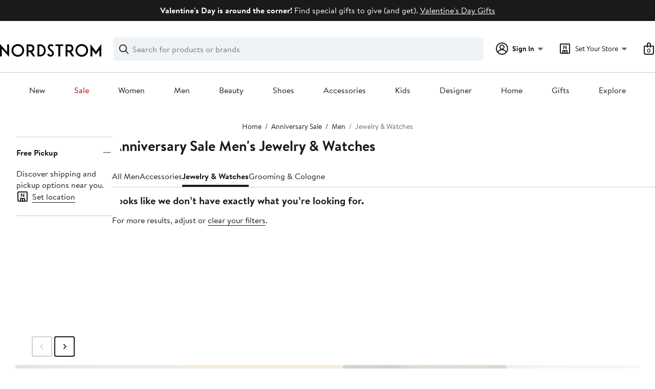

--- FILE ---
content_type: text/css; charset=utf-8
request_url: https://www.nordstrom.com/static/nordstrom/res/v3/40b60d5f2905bfa5.d5.css
body_size: 4716
content:
.z8mNy{-webkit-backface-visibility:hidden;backface-visibility:hidden;overflow:hidden}.MxjxD,.z8mNy{position:relative}.bhpD3{height:0;visibility:hidden}.uX52U{transform:translateY(-100%);transition:transform 300ms cubic-bezier(0.455,0.03,0.515,0.955)}.LGSNJ .uX52U{transform:translateY(0)}.d9Be4 *{box-sizing:border-box}.d9Be4{position:relative}.nGbca{float:left}.vIAV1{width:375px}.zLMUt{margin-bottom:0;margin-top:0}.vIAV1 select{background-color:#fff;background-color:var(--ndls-color-foreground-inverse);width:240px}.vIAV1 select:disabled{background-color:#f0f3f5;background-color:var(--ndls-color-background-subtle);border-color:#dce3e6;border-color:var(--ndls-color-border-disabled)}.LVyuW{border-right:1px solid #c2cbcd;border-right:1px solid var(--ndls-color-border-subtle)}.LVyuW p{max-width:350px}.PSvnj{margin-bottom:14px}.kxsxE{margin-bottom:20px}.k44td{margin-left:36px;position:relative;top:37px;width:340px}.k44td ul{list-style-type:disc;padding:0}.k44td li{margin-left:19px}.vtidj{background-image:none;margin-left:20px}.tGkK5{display:inline-block;margin:-5px 0 40px}.ch7sN{margin-bottom:0;display:flex}.nXsaS{padding-top:3px}.a4ycE{padding-left:10px}.VAHWH{margin-top:10px;margin-bottom:0}.j3FcP{font-size:0.75rem}@media (max-width:768px){.vIAV1{width:100%}.LVyuW{border-right:none}.vIAV1 select{width:100%}.k44td{margin-left:0;position:relative;top:0;width:auto}.vtidj{display:block;width:100%;text-align:center;margin:20px 0}.k44td p.HW5VX{margin-top:40px;margin-bottom:40px}.ch7sN{margin-top:-20px;display:flex}.ch7sN,.tGkK5{margin-bottom:20px}}.kaRoh,.z1HwB{position:relative}.kaRoh{font-family:Brandon Text,Arial,sans-serif;font-family:var(--ndls-font-family-brandon);font-size:1rem;font-size:var(--ndls-text-body-desktop-medium-size);font-weight:400;font-weight:var(--ndls-text-body-desktop-medium-weight);overflow:hidden;width:100%}.z6Xm8{position:fixed;bottom:0;transform:translate3d(-100vw,-100%,0)}.LsEvw,.PKuPr{position:fixed;top:0;transform:translate3d(-100vw,-100%,0)}.gvw6H{position:relative;transform:translateZ(0)}.EvP_J *{animation:none!important;transition:none!important}.mXFlY{-webkit-backface-visibility:hidden;backface-visibility:hidden;min-height:100vh;overflow:visible;--partial-overlay-width:280px}.cejCm{-webkit-backface-visibility:hidden;backface-visibility:hidden;background:hsla(0,0%,100%,0.9);opacity:0;transform:translateZ(0)}.AEu4v,.cejCm{height:100%;left:0;position:fixed;top:0;width:100vw}.AEu4v{z-index:0}.device-i-pad .cejCm,.device-i-phone .cejCm{height:300%;top:-100%}.sLVPP .cejCm{background:hsla(0,0%,100%,0.5)}._l9v1 .cejCm{background:#fff}.pYdYP{min-height:0;position:relative;overflow:hidden}.pYdYP,.pYdYP .AEu4v,.pYdYP .cejCm{height:0}.pYdYP .ApM_X{display:none}._5M7Mt{box-sizing:border-box;cursor:pointer;left:0;min-height:100vh;overflow:visible;top:0;width:100%}.kCULj{overflow:hidden}.ApM_X,.kCULj{position:relative}.ApM_X{cursor:auto;z-index:1}.ACSCt .ApM_X:after{content:"";height:100%;left:0;position:absolute;top:0;width:100%}.KXfwV .kCULj{margin:0 auto;padding-top:0.1px}.zGvdP.SkyOG .cejCm{opacity:1;transition:opacity 250ms}.zGvdP.JO4A_ .cejCm{opacity:1}.zGvdP.XvDxV .cejCm{opacity:0;transition:opacity 250ms}.zGvdP.pYdYP .cejCm{opacity:0}.EumAF.SkyOG .kCULj{opacity:1;transition:opacity 500ms ease-in-out 100ms}.EumAF.JO4A_ .kCULj{opacity:1}.EumAF.XvDxV .kCULj{opacity:0;transition:opacity 250ms}.EumAF.pYdYP .kCULj{opacity:0}.OD7CJ{min-width:var(--partial-overlay-width)}.OD7CJ,.OD7CJ:before{width:var(--partial-overlay-width)}.OD7CJ:before{background:hsla(0,0%,100%,0.83);content:"";height:300%;position:fixed;top:-100%;transform:translateZ(0)}.OD7CJ.SkyOG .kCULj,.OD7CJ.SkyOG:before{opacity:1;transform:translateZ(0);transition:opacity 250ms,transform 600ms cubic-bezier(0.225,1.405,0,1.005)}.OD7CJ.XvDxV .kCULj,.OD7CJ.XvDxV:before{opacity:0;transition:opacity 200ms,transform 200ms ease}.OD7CJ.pYdYP:before{position:absolute}.OD7CJ.pYdYP .kCULj,.OD7CJ.pYdYP:before{opacity:0}.OD7CJ .ApM_X{min-height:100vh;width:var(--partial-overlay-width)}@keyframes bpZg1{0%{transform:translate3d(0,-100%,0)}to{transform:translateZ(0)}}@keyframes ZpTLL{0%{transform:translateZ(0)}to{transform:translate3d(0,-100%,0)}}.JzIVg.SkyOG{animation:bpZg1 250ms;transform:translate3d(0,-100%,0)}.JzIVg.JO4A_,.JzIVg.XvDxV{transform:translateZ(0)}.JzIVg.XvDxV{animation:ZpTLL 250ms}.JzIVg.pYdYP{transform:translate3d(0,-100%,0)}.vt2Fi{margin-left:auto}.vt2Fi:before{right:-100px;width:calc(var(--partial-overlay-width) + 100px)}.vt2Fi.pYdYP .kCULj,.vt2Fi.pYdYP:before,.vt2Fi.XvDxV .kCULj,.vt2Fi.XvDxV:before{transform:translate3d(var(--partial-overlay-width),0,0)}.vt2Fi ._5M7Mt,.vt2Fi .cejCm,.vt2Fi.XvDxV{left:auto;right:0}._iML2:before{left:-100px;width:calc(var(--partial-overlay-width) + 100px)}._iML2.pYdYP .kCULj,._iML2.pYdYP:before,._iML2.XvDxV .kCULj,._iML2.XvDxV:before{transform:translate3d(calc(-1 * var(--partial-overlay-width)),0,0)}@keyframes NvC_f{0%{transform:translate3d(0,100%,0)}to{transform:translateZ(0)}}@keyframes RFl9j{0%{transform:translateZ(0)}to{transform:translate3d(0,100%,0)}}.goDoO.SkyOG{animation:NvC_f 250ms}.goDoO.JO4A_,.goDoO.SkyOG{transform:translateZ(0)}.goDoO.XvDxV{animation:RFl9j 250ms}.goDoO.pYdYP,.goDoO.XvDxV{transform:translate3d(0,100%,0)}.fSKAT .ApM_X{position:relative}.fSKAT .kCULj{background:#fff}.fSKAT.SkyOG .kCULj{transform:translateZ(0);transition:transform 400ms ease}.fSKAT.JO4A_ .kCULj{transform:none}.fSKAT.SkyOG .cejCm{opacity:0}.fSKAT.JO4A_ .cejCm{background:#fff;opacity:1;transition:opacity 400ms}.fSKAT.XvDxV .kCULj{transform:translate3d(0,100vh,0);transition:transform 400ms ease}.fSKAT.pYdYP .kCULj{height:0;transform:translate3d(0,100vh,0)}@media (max-device-height:568px) and (orientation:portrait){.device-i-phone .mXFlY:not(.pYdYP){min-height:568px}}@media (max-device-height:667px) and (orientation:portrait){.device-i-phone .mXFlY:not(.pYdYP){min-height:667px}}@media (max-device-height:736px) and (orientation:portrait){.device-i-phone .mXFlY:not(.pYdYP){min-height:736px}}@media (max-device-height:812px) and (orientation:portrait){.device-i-phone .mXFlY:not(.pYdYP){min-height:812px}}.hGvPy{box-sizing:border-box;margin:0 auto;max-width:1660px;padding:0 20px}.cU2zs{display:flex;justify-content:center;flex-wrap:wrap;position:relative}.v6QRR{box-sizing:border-box;flex-grow:0}.cU2zs>.ZSmku{width:calc((100% - (20px * 3)) / 4 * 1)}.cU2zs>.Kujcp{width:calc((100% - (20px * 3)) / 4 * 2 + 20px)}.cU2zs>.el3M6{width:calc((100% - (20px * 3)) / 4 * 3 + (20px * 2))}.cU2zs>.hyAdg{width:100%}@media only screen and (min-width:768px){.hGvPy{padding:0px 30px}.cU2zs>.ZSmku{width:calc((100% - (20px * 11)) / 12 * 1)}.cU2zs>.Kujcp{width:calc((100% - (20px * 11)) / 12 * 2 + 20px)}.cU2zs>.el3M6{width:calc((100% - (20px * 11)) / 12 * 3 + (20px * 2))}.cU2zs>.hyAdg{width:calc((100% - (20px * 11)) / 12 * 4 + (20px * 3))}.cU2zs>.Nvnkr{width:calc((100% - (20px * 11)) / 12 * 5 + (20px * 4))}.cU2zs>.rTOYc{width:calc((100% - (20px * 11)) / 12 * 6 + (20px * 5))}.cU2zs>.Jnzpm{width:calc((100% - (20px * 11)) / 12 * 7 + (20px * 5))}.cU2zs>.VrzbK{width:calc((100% - (20px * 11)) / 12 * 8 + (20px * 7))}.cU2zs>.BaLoV{width:calc((100% - (20px * 11)) / 12 * 9 + (20px * 8))}.cU2zs>.Cgtyp{width:calc((100% - (20px * 11)) / 12 * 10 + (20px * 9))}.cU2zs>.YVvJS{width:calc((100% - (20px * 11)) / 12 * 11 + (20px * 10))}.cU2zs>.DIssu{width:100%}}.UVi3l{position:relative}.UVi3l:focus{outline:0}.VGsKY{background-color:#fff;background-color:var(--ndls-color-background-default);border:1px solid #c2cbcd;border:1px solid var(--ndls-color-border-subtle);box-sizing:border-box;box-shadow:0 0 8px rgba(0,0,0,0.1);margin:10vh auto;position:relative;color:#191a1b;color:var(--ndls-color-foreground-default)}.VGsKY.xCECl{border:0;margin:auto;min-height:100vh;max-width:1600px}.VGsKY:focus{outline:0}.lOgsI{background:hsla(0,0%,100%,0.7);border-radius:50%;box-sizing:border-box;cursor:pointer;margin:0;padding:8px 8px 3px;position:absolute;right:6px;text-decoration:none;top:8px}.JSA05>path{fill:#647175;fill:var(--ndls-color-foreground-subtle)}.qnQ87.VGsKY{background-color:transparent;border:0;box-shadow:none;padding:0}.uU9gY{padding:20px}.qnQ87 .lOgsI{right:10px;top:-50px}@media only screen and (max-width:768px){.qnQ87.VGsKY{margin:10vh -20px}}@media only screen and (min-width:768px){.uU9gY{padding:39px}.eQC6D{margin-left:calc(-1 * 39px);margin-right:calc(-1 * 39px)}.qnQ87 .lOgsI{right:-32px;top:-34px}}.VGsKY.zKbgw{display:flex;align-items:center;justify-content:center}.GrYGF option{line-height:2.5}.GrYGF{-webkit-appearance:none;appearance:none;background-color:#fff;background-color:var(--ndls-color-background-default);background-position:top 50% right 0.625rem;background-repeat:no-repeat;background-size:0.9375rem 0.5rem;background-image:url(/static/nordstrom/18.2.508/612e9df5/2af354b0bcd04b617d2d.svg);border-radius:0;border:1px solid #838d91;border:1px solid var(--ndls-color-border-default);box-sizing:border-box;display:inline-block;font-size:0.8125rem;height:2.5rem;padding:0 1.875rem 0 0.625rem}.GrYGF::-ms-expand{display:none}.GrYGF:disabled{color:#647175;color:var(--ndls-color-foreground-subtle);border-color:#838d91;border-color:var(--ndls-color-border-default);background-color:#f0f3f5;background-color:var(--ndls-color-background-subtle)}.GrYGF:focus{border:2px solid #191a1b;border:2px solid var(--ndls-color-border-selected);margin-left:-0.0625rem;outline:0}.UyZMc .P4tYI{display:block;font-weight:700;margin-bottom:0.3125rem;line-height:1rem}.UyZMc .P4tYI:before{vertical-align:middle}.UyZMc .QDWCh{display:flex;gap:4px;gap:var(--ndls-layout-space-1);align-items:center;margin:0 0 0.3125rem}.UyZMc .QDWCh .P4tYI{margin:0}.UyZMc svg.gJ5C3 path{fill:#d82508;fill:var(--ndls-color-foreground-critical)}.UyZMc .WBUPD{margin-top:0.3125rem}.UyZMc.fa5Wi{color:#d82508;color:var(--ndls-color-foreground-critical)}.UyZMc.fa5Wi .GrYGF{border-color:#d82508;border-color:var(--ndls-color-foreground-critical);background-color:#fff0ee;background-color:var(--ndls-color-background-critical)}.UyZMc._jBO_{display:table}.UyZMc._jBO_ .P4tYI{display:inline-block;margin:0 1.25rem 0 0;line-height:2.5rem}.UyZMc._jBO_ .P4tYI:after{content:normal}.UyZMc._jBO_>*{float:left;margin:0 0.3125rem 0 0;line-height:1.875rem;vertical-align:middle}@media only screen and (max-width:768px){.GrYGF{padding:0 0.9375rem;font-size:0.9375rem;height:3.125rem}}.uAN75{display:flex;align-items:center}.ZeQRi{margin-right:10px}.BpPbN form,.ZeQRi{display:inline-flex}.BpPbN form{width:100%}.h9vUP,.r5bgW{flex:1 0 auto;font-size:inherit;padding:0px}.h9vUP{width:calc(30% - 5px)}.r5bgW{flex-grow:unset;background-color:transparent;width:44px;border:1px solid #838d91;border:1px solid var(--ndls-color-border-default);border-left:transparent}.BpPbN form:focus-within .r5bgW.LjLFD{border-bottom:3px solid #d82508;border-bottom:3px solid var(--ndls-color-foreground-critical)}.BpPbN form:focus-within .r5bgW{border-bottom:3px solid #191a1b;border-bottom:3px solid var(--ndls-color-border-selected)}.BpPbN form:focus-within .h9vUP input[type=text]{border-bottom:3px solid #191a1b;border-bottom:3px solid var(--ndls-color-border-selected)}.BpPbN form:focus-within .h9vUP.LjLFD input[type=text]{border-bottom:3px solid #d82508;border-bottom:3px solid var(--ndls-color-foreground-critical)}.h9vUP input{height:40px!important;margin:0!important;background-color:transparent;outline:none;font-size:inherit}.LjLFD{padding:0;color:#d82508;color:var(--ndls-color-foreground-critical)}.wRQy3{padding-top:0.5rem}.JdwdC{border-bottom:1px solid;margin-bottom:1px}.JdwdC:active,.JdwdC:hover{border-bottom:2px solid;margin-bottom:0px}.KCX5j{font-weight:700;font-weight:var(--ndls-font-weight-bold);margin-top:12px;margin-bottom:0px}.MxtMQ{font-size:0.875rem;font-size:var(--ndls-text-body-desktop-small-size)}@media only screen and (max-width:736px){.MxtMQ{margin:15px 0 17px}.h9vUP{margin-left:0}.r5bgW{height:40px;width:44px}}@media only screen and (min-width:736.1px){.MxtMQ{margin:15px 0 11px}}.kPWIg{display:inline-block;margin-left:5px;color:#a4afb2;color:var(--ndls-color-foreground-disabled);white-space:nowrap}.kPWIg:before{content:"("}.kPWIg:after{content:")"}.HLLJc .u_tj9{font-size:1rem;font-size:var(--ndls-font-size-100);display:flex;flex-direction:column}@media only screen and (min-width:736.1px){.u_tj9{position:relative;top:-2px}}.OCRS7{display:block;margin-bottom:20px}.XkBGz>.HLLJc{margin-bottom:20px;margin-top:22px}.tnOLt{margin:0;height:19px;display:flex}.PFTaG{padding-bottom:1.5rem;max-width:calc(1ch * 16);overflow:hidden;white-space:nowrap;text-overflow:ellipsis}.fmmUl{display:flex;margin-top:10px;align-items:center;color:#647175;color:var(--ndls-color-foreground-subtle)}.x_0zZ{margin-right:5px}.x_0zZ path{fill:#647175;fill:var(--ndls-color-foreground-subtle)}.n4eeG{padding-right:7px;width:24px}.TCrBp{display:flex;flex-direction:column}.DqSyL{width:-moz-fit-content;width:fit-content;align-self:center;margin:20px auto 0px;display:block}.o6OPP{margin:0 0 20px}.OqLbl{font-size:inherit;width:100%}@keyframes WQpyV{0%{transform:rotate(0deg)}to{transform:rotate(360deg)}}.tLpxY{background:transparent;height:0;left:0;opacity:0;position:absolute;top:0;transition:opacity 300ms;width:0}.KrOPq,.Vw9Uu{height:100%;width:100%}.txYqS{border:6px solid #c2cbcd;border:6px solid var(--ndls-color-border-subtle);border-radius:50%;height:48px;left:50%;margin:-30px 0 0 -30px;position:absolute;top:50%;width:48px}.KrOPq .txYqS,.Vw9Uu .txYqS{animation:WQpyV 1s linear infinite}.Vw9Uu{opacity:0}.KrOPq{opacity:1}.bqvLC .txYqS{border:7px solid #c2cbcd;border:7px solid var(--ndls-color-border-subtle);height:66px;margin:-40px 0 0 -40px;width:66px}.lZofU .txYqS{border:5px solid #c2cbcd;border:5px solid var(--ndls-color-border-subtle);height:30px;margin:-20px 0 0 -20px;width:30px}.dnLrR .txYqS{border:2px solid #c2cbcd;border:2px solid var(--ndls-color-border-subtle);height:16px;margin:-10px 0 0 -10px;width:16px}.U8zYZ{height:60%;left:-6px;overflow:hidden;position:absolute;top:-6px;width:60%}.bqvLC .U8zYZ{left:-7px;top:-7px}.lZofU .U8zYZ{left:-5px;top:-5px}.dnLrR .U8zYZ{left:-2px;top:-2px}.s1xPs{border:6px solid #838d91;border:6px solid var(--ndls-color-border-default);border-radius:50%;height:48px;width:48px}.xFK6s .s1xPs,.zxvO6 .s1xPs{border-color:#838d91;border-color:var(--ndls-color-border-default)}.bqvLC .s1xPs{border-width:7px;height:66px;width:66px}.lZofU .s1xPs{border-width:5px;height:30px;width:30px}.dnLrR .s1xPs{border-width:2px;height:16px;width:16px}.F_uen{height:200px}.FxcYF{text-align:center}.C6Cvd{display:flex;justify-content:space-between;align-items:flex-end}.MLmFx{margin-bottom:0px;margin-bottom:var(--ndls-layout-space-0,0px)}.XFxS0{margin-bottom:4px;margin-bottom:var(--ndls-layout-space-1,4px)}.V8MgX{margin-bottom:8px;margin-bottom:var(--ndls-layout-space-2,8px)}.y2GPt{margin-bottom:12px;margin-bottom:var(--ndls-layout-space-3,12px)}.Auf2f{margin-bottom:16px;margin-bottom:var(--ndls-layout-space-4,16px)}.a6qLF{margin-bottom:24px;margin-bottom:var(--ndls-layout-space-5,24px)}.yBjFA{margin-bottom:32px;margin-bottom:var(--ndls-layout-space-6,32px)}.Bv1Hd{margin-bottom:40px;margin-bottom:var(--ndls-layout-space-7,40px)}.qD3c2{display:flex;justify-content:center}.cK9QP{grid-template-columns:repeat(4,1fr);gap:0px 16px;gap:var(--ndls-layout-space-0,0) var(--ndls-layout-space-4,16px)}.cK9QP,.WFRt0{display:grid;position:relative}.NSdtW,.Oq7xP,.p1tTS,.sEJhh{grid-column-start:span 4}@media screen and (min-width:768px){.NSdtW,.Oq7xP{grid-column-start:span 2}}.r4DcY{padding:0;border:none;background:transparent;font:inherit;color:inherit;box-sizing:border-box;align-items:center;display:flex;height:45px;justify-content:center;width:31px;transition:background-color 250ms ease-in-out;position:absolute;top:0;bottom:0;z-index:2;margin:auto}.LNd8h{left:-35px}.xHZQd{right:-35px}.r4DcY:hover{background-color:#2b2e2f;background-color:var(--ndls-color-scale-gray-90)}.r4DcY:hover .IeoST path,.r4DcY:hover .ooIsM path{fill:#fff}.m0DuX.r4DcY:hover{background-color:transparent;cursor:default}.m0DuX .IeoST path,.m0DuX .ooIsM path,.m0DuX.r4DcY:hover .IeoST path,.m0DuX.r4DcY:hover .ooIsM path{fill:#c2cbcd;fill:var(--ndls-color-border-subtle)}.BqTpH{display:none}.Ycdxr{display:flex;flex-direction:column}.ofKHN{display:flex;align-items:center;justify-content:center;margin-top:8px;margin-top:var(--ndls-layout-space-2,8px)}.M18VN{position:relative;height:100%}.TNIMl{display:block;max-height:100%;max-width:100%;height:auto}.yg4dU{margin:0;padding:0;border:none;background:none;display:flex}.yg4dU:focus{outline:none}.qM1Ea{color:#a4afb2;color:var(--ndls-color-foreground-disabled);cursor:default}.uqpn3{margin:0 8px 0 0;margin:0 var(--ndls-layout-space-2,12px) 0 0;float:left}.Q6hk4{margin:0 0 0 8px;margin:0 0 0 var(--ndls-layout-space-2,12px)}.qM1Ea .Q6hk4 path,.qM1Ea .uqpn3 path{stroke:#a4afb2;stroke:var(--ndls-color-foreground-disabled)}.LmWL1{margin-bottom:20px}.bcHBy{box-sizing:border-box;cursor:pointer;width:100%;color:#191a1b;color:var(--ndls-color-foreground-default);font-size:0.75rem;display:block;padding:1px 0 1px 1px;position:relative}.bcHBy+.bcHBy{margin-top:20px}.bcHBy p{display:inline-block;margin:0 0 0 25px;line-height:0.875rem}.bcHBy+p{display:block;margin:8px 0 0 25px;position:relative;top:-3px}.bcHBy.LgaU7{margin-bottom:0}.bcHBy.LgaU7 p{font-weight:700}.bcHBy:before{position:absolute;display:block;content:"";width:14px;height:14px;outline:1px solid #838d91;outline:1px solid var(--ndls-color-border-default);background-color:#fff;background-color:var(--ndls-color-foreground-inverse)}.bcHBy input[type=checkbox]{position:absolute;left:-9999px}.bcHBy input[type=checkbox]:checked+p:before{content:" ";position:absolute;left:4px;top:1px;display:inline-block;width:4px;height:8px;border:solid #000;border:solid var(--ndls-color-brand-nordstrom-primary);transform:rotate(45deg);border-width:0 2px 2px 0}.bcHBy:active:before,.bcHBy:focus:before,.bcHBy:hover:before{outline:2px solid #c2cbcd;outline:2px solid var(--ndls-color-border-subtle)}.bcHBy:active:before,.bcHBy:focus:before{outline-color:#000;outline-color:var(--ndls-color-brand-nordstrom-primary)}.bcHBy.vasUR:before{background-color:#fff;background-color:var(--ndls-color-foreground-inverse)}.bcHBy.vasUR:active:before,.bcHBy.vasUR:before,.bcHBy.vasUR:focus:before,.bcHBy.vasUR:hover:before{outline-color:#d82508;outline-color:var(--ndls-color-foreground-critical)}.bcHBy.vasUR p{font-weight:400}.bcHBy.vasUR:active:before,.bcHBy.vasUR:before,.bcHBy.vasUR:focus:before,.bcHBy.vasUR:hover:before,.bcHBy.vasUR input[type=checkbox]:checked+p:before{border-color:#d82508;border-color:var(--ndls-color-foreground-critical)}.bcHBy.vasUR+p{color:#d82508;color:var(--ndls-color-foreground-critical);margin-left:0}.bcHBy.Hv2mb:active:before,.bcHBy.Hv2mb:focus:before,.bcHBy.Hv2mb:hover:before{outline:1px solid #838d91;outline:1px solid var(--ndls-color-border-default)}.xpgL2{border:0;margin:0;padding:0;list-style:none}@media only screen and (max-width:768px){.bcHBy{font-size:0.875rem}.bcHBy p{margin:0 0 0 33px;line-height:1.375rem}.bcHBy:before{height:22px;width:22px}.bcHBy input[type=checkbox]:checked+p:before{left:8px;top:2px;width:6px;height:12px}.bcHBy.Hv2mb:active:before,.bcHBy.Hv2mb:focus:before,.bcHBy.Hv2mb:hover:before{outline:1px solid #838d91;outline:1px solid var(--ndls-color-border-default)}.bcHBy+p{margin-left:33px;top:-6px}.bcHBy.vasUR+p{top:0}}.uZYUL{min-height:unset!important;font-family:Brandon Text,Arial,sans-serif;font-family:var(--ndls-font-family-default)}.uZYUL>div:first-child>div:first-child{max-height:100%;top:0}.uZYUL div[role=dialog]{padding:0}.uZYUL div>a>svg{transform:scale(1.5)}.M0R9P div>a>svg{transform:unset}.tNXNU{display:flex}.XU9v0{flex-direction:column}.M0R9P .tNXNU,.OVX5r{height:unset;max-height:calc(80vh - 2px)}.Abqm1{flex:1;overflow-y:auto;-webkit-overflow-scrolling:touch;-ms-overflow-style:-ms-autohiding-scrollbar}.oHAWJ{padding:40px}.Abqm1.b6L55{margin-bottom:70px}.hFZhk{position:fixed;bottom:0;left:0;right:0}.pLC4s{background-color:#fff;background-color:var(--ndls-color-background-default);border-top:1px solid #c2cbcd;border-top:1px solid var(--ndls-color-border-subtle);font-family:Brandon Text,Arial,sans-serif;font-family:var(--ndls-font-family-default);padding:10px 20px}.M0R9P .ogp4Y{position:absolute}.ogp4Y button{cursor:pointer}.uZYUL h1{font-weight:700;margin-top:0}.M0R9P h1,.uZYUL h1{font-size:1.5rem;font-size:var(--ndls-text-header-desktop-medium-size)}.g9dCR button:not(:first-child){margin-left:12px}@media only screen and (max-width:736px){.M0R9P h1,.uZYUL h1{font-size:1.25rem;font-size:var(--ndls-text-header-desktop-small-size)}}

--- FILE ---
content_type: text/javascript
request_url: https://www.nordstrom.com/static/nordstrom/res/v3/65b085bcb42c5f26.d5.js
body_size: 172813
content:
var render;(self.__LOADABLE_LOADED_CHUNKS__=self.__LOADABLE_LOADED_CHUNKS__||[]).push([[8792],{65784:function(){},83396:function(e,t,n){"use strict";n.d(t,{e:function(){return x},A:function(){return B}});var r=n(66544),o=n(91290),s=n(65784),i=n.n(s),a=n(94677),c=n.n(a),l=n(14944),u=n.n(l),d=n(22076),p=n.n(d),h=n(69232),m=n.n(h);const g={baseGutterWidth:20,baseWidth:940,columnCount:12,outerGutterWidth:30},f={baseGutterWidth:0,baseWidth:940,columnCount:12,outerGutterWidth:0},y={baseGutterWidth:20,baseWidth:780,columnCount:12,outerGutterWidth:0},v={baseGutterWidth:0,baseWidth:780,columnCount:12,outerGutterWidth:0},E={baseGutterWidth:20,baseWidth:280,columnCount:4,outerGutterWidth:20},A={baseGutterWidth:0,baseWidth:280,columnCount:4,outerGutterWidth:0},S=p()(function(e,t){let n=arguments.length>2&&void 0!==arguments[2]?arguments[2]:0;const r=e.baseGutterWidth*(e.columnCount-1),o=t-1+n;return(e.baseWidth-r)/e.columnCount*t+e.baseGutterWidth*o},(e,t,n)=>""+e.baseGutterWidth+e.baseWidth+e.columnCount+t+n);function T(e,t){let n=1;for(let r=0;r<t;r++)n*=10;return Math.floor(e*n)/n}var I=n(49912),C=n.n(I),N=n(22300),_=n.n(N),R=n(30027),O=n.n(R);class b extends r.Component{constructor(){super(...arguments),u()(this,"handleElementMounted",e=>{this._element=e,this.element=e,e&&-1===e.parentNode.className.indexOf(O().row)&&!this.context.grid.disabled&&console.warn("A Block must be a direct child of a Grid component. See:",e),e&&this.props.dataElement&&console.warn("Property dataElement will be deprecated, use data-element instead. See:",e)})}getChildContext(){const{overflow:e,bleed:t}=this.props;return e||t?.left||t?.right?{block:{bleed:{left:!0,right:!0},columns:this.props.columns,isClosingBlock:this.isClosingBlock||!1,isLeadingBlock:this.isLeadingBlock||!1}}:{block:{bleed:this.props.bleed,columns:this.props.columns,isClosingBlock:this.isClosingBlock||!1,isLeadingBlock:this.isLeadingBlock||!1}}}UNSAFE_componentWillMount(){this.setRenderState(this.props)}UNSAFE_componentWillReceiveProps(e){this.setRenderState(e)}setRenderState(e){const{overflow:t,bleed:n}=e;(t||n?.left||n?.right)&&(e={...e,bleed:{left:!0,right:!0}});const{isClosingBlock:r,isLeadingBlock:o,style:s}=this.context.grid.getBlockRenderData(e);this.isClosingBlock=r,this.isLeadingBlock=o,this.style=s}render(){const{context:{grid:{disabled:e}},isLeadingBlock:t,props:{bleed:n,className:o,clear:s,columns:i,dataElement:a,element:l,pull:u,push:d,overflow:p,...h}}=this,m=C()(e?null:O().block,o);C()("nui-block",a||this.props["data-element"]);return r.createElement(r.Fragment,null,t||s?r.createElement("div",{className:O().clear}):null,r.createElement(l,c()({},h,{className:m,ref:this.handleElementMounted,style:this.style})))}}b.childContextTypes={block:_().shape({bleed:_().shape({left:_().bool,right:_().bool}),columns:_().number,isClosingBlock:_().bool,isLeadingBlock:_().bool})},b.contextTypes={grid:_().shape({disabled:_().bool,getBlockRenderData:_().func})},b.defaultProps={bleed:{left:!1,right:!1},overflow:!1,clear:!1,columns:null,element:"div",pull:0,push:0};var w=b;const P="relative";class k extends r.Component{constructor(){super(...arguments),u()(this,"getBlockRenderData",e=>{const{context:{block:t={}},dimensions:n,maximumColumns:r,props:{disabled:o,position:s}}=this,{clear:i}=e,a=e.columns?e.columns:r,c=this.currentColumnCount+a+this.currentPushPullCount+e.push-e.pull,l=!0===i||0===this.currentColumnCount||c>r,u=l?a+e.push-e.pull:c,d=!1!==t.isClosingBlock&&u===r,p=!1!==t.isLeadingBlock&&l;!0===l&&(this.currentColumnCount=0,this.currentPushPullCount=0,this.currentPercentOffset=0,this.currentPxOffset=0);const h=function(e,t,n,r){const{outerGutterWidth:o}=e,s=m()(n,["bleed","left"],!1),i=m()(n,["bleed","right"],!1),a=m()(t,["bleed","left"],!1),c=m()(t,["bleed","right"],!1),l=!n.isLeadingBlock&&s,u=!t.isLeadingBlock&&a,d=!n.isClosingBlock&&i,p=!t.isClosingBlock&&c,h=n.isLeadingBlock&&s,g=t.isLeadingBlock&&a,f=n.isClosingBlock&&i,y=t.isClosingBlock&&c,v=S(e,n.columns,(l?.5:0)+(d?.5:0)),E=S(e,r+n.push-n.pull,1-(l?.5:0)+(u?.5:0)),A=S(e,n.push-n.pull,1-(l?.5:0)+(u?.5:0)),T=S(e,r,1-(l?.5:0)+(u?.5:0)),I=S(e,t.columns,(u?.5:0)+(p?.5:0));return{childWidth:v,hasPercentBleedLeft:l,hasPercentBleedLeftParent:u,hasPercentBleedRight:d,hasPercentBleedRightParent:p,hasPxBleedLeft:h,hasPxBleedLeftParent:g,hasPxBleedRight:f,hasPxBleedRightParent:y,offsetWidth:E,parentWidth:I,percentLeft:E/I,percentLeftWithoutPushPull:T/I,percentLeftPushPull:A/I,percentWidth:v/I,pxLeft:(g?o:0)+(h?-o:0),pxWidth:(h?o:0)+(f?o:0),pxWidthReconciliation:((g?-o:0)+(y?-o:0))*n.columns/t.columns}}(n,{...t,columns:r},{...e,columns:a,isClosingBlock:d,isLeadingBlock:p},this.currentColumnCount),g=h.percentLeftWithoutPushPull-(s===P?this.currentPercentOffset:0),f=h.percentLeftPushPull,y=h.pxLeft-(s===P?this.currentPxOffset:0),v=h.pxWidth+h.pxWidthReconciliation,E={left:0!==y?`calc(${T(100*g,4)}% + ${y}px)`:`${T(100*g,4)}%`,marginRight:d?`-${2*n.outerGutterWidth}px`:null,position:s!==P?s:null,width:0!==v?`calc(${T(100*h.percentWidth,4)}% + ${v}px)`:`${T(100*h.percentWidth,4)}%`};return(e.push||e.pull)&&(E.marginLeft=0!==y?`calc(${T(100*f,4)}% + ${y}px)`:`${T(100*f,4)}%`),this.currentColumnCount+=a,this.currentPushPullCount+=e.push-e.pull,this.currentPercentOffset+=h.percentWidth,this.currentPxOffset+=h.pxWidth,{isClosingBlock:d,isLeadingBlock:p,style:o?null:E}}),u()(this,"handleElementMounted",e=>{this._element=e,this.element=e,e&&this.context.isLeftNavGrid&&this.props.isLeftNavGrid&&console.warn("A left nav grid should not be nested within another left nav grid. See:",e),e&&this.props.dataElement&&console.warn("Property dataElement will be deprecated, use data-element instead. See: ",e)})}getChildContext(){const{props:{disabled:e,isLeftNavGrid:t},getBlockRenderData:n}=this;return{grid:{disabled:e,isLeftNavGrid:t,getBlockRenderData:n}}}UNSAFE_componentWillMount(){this.setRenderState(this.props,this.context)}UNSAFE_componentWillReceiveProps(e,t){this.setRenderState(e,t)}setRenderState(e,t){const{gutters:n,isLeftNavGrid:r}=e,{block:o={},grid:s={},environment:{viewport:i}}=t;this.dimensions=function(e,t){let n=!(arguments.length>2&&void 0!==arguments[2])||arguments[2];return t?n?y:v:e&&e.isXXSmallToXSmall?n?E:A:n?g:f}(i,s.isLeftNavGrid||r,n),this.maximumColumns=r||!o.columns?this.dimensions.columnCount:o.columns,this.currentColumnCount=0,this.currentPushPullCount=0,this.currentPercentOffset=0,this.currentPxOffset=0}render(){const{children:e,className:t,dataElement:n,disabled:o,element:s,gutters:i,isLeftNavGrid:a,position:l,...u}=this.props,d=C()(t,{[O().firstGrid]:!o&&!this.context.block});C()("nui-grid",n||this.props["data-element"]);return r.createElement("div",c()({},u,{className:d,ref:this.handleElementMounted}),r.createElement(s,{className:o?null:O().row},e))}}k.childContextTypes={grid:_().shape({disabled:_().bool,getBlockRenderData:_().func,isLeftNavGrid:_().bool})},k.contextTypes={block:_().shape({bleed:_().shape({left:_().bool,right:_().bool}),columns:_().number,isClosingBlock:_().bool,isLeadingBlock:_().bool}),container:_().shape({gridId:_().number}),grid:_().shape({isLeftNavGrid:_().bool}),environment:_().shape({viewport:_().object})},k.defaultProps={disabled:!1,element:"div",gutters:!0,position:P};var L=k;const D=e=>({isDownlevelBrowser:e.environment.isDownlevelBrowser}),M=(0,o.Ng)(D)(e=>{const{isDownlevelBrowser:t,dispatch:n,...o}=e;return t?r.createElement(L,o):r.createElement(i(),o)}),x=(0,o.Ng)(D)(e=>{const{isDownlevelBrowser:t,dispatch:n,...o}=e;return t?r.createElement(w,o):r.createElement(s.Block,o)});var B=M},10922:function(e,t,n){"use strict";n.d(t,{A:function(){return A}});var r=n(22300),o=n.n(r),s=n(66544),i=n(84843),a=n(57798),c=n(82859),l=n(25079),u=n(95967),d=n(94677),p=n.n(d),h=n(49912),m=n.n(h),g=n(45903),f=n.n(g);const y=e=>{let{passThroughProps:t,theme:n,width:r}=e;return s.createElement("a",p()({},t,{className:m()(t.className,f().button,f()[n],f()[r])}))};y.THEME=l.C,y.WIDTH=l.l,y.defaultProps={theme:y.THEME.PRIMARY,width:y.WIDTH.AUTO};var v=y;const E=function(e){let t=arguments.length>1&&void 0!==arguments[1]?arguments[1]:{};const n=(0,s.useRef)(),{children:r,engagementEvent:o,shouldSoftNavigate:l,theme:d,width:p,...h}=e;return s.createElement(i.t.Consumer,null,o=>s.createElement(a.e.Consumer,null,i=>s.createElement(c.A.Consumer,null,a=>{const c={legacyContext:t,router:i,store:o?.store,businessEventLogger:a};return h.onClick=t=>(0,u.h)(t,c,e),s.createElement(v,{passThroughProps:{children:r,ref:n,...h},theme:d,width:p})})))};E.THEME=l.C,E.WIDTH=l.l,E.defaultProps={shouldSoftNavigate:!1,theme:E.THEME.PRIMARY,width:E.WIDTH.AUTO},E.contextTypes={shouldSoftNavigate:o().bool,store:o().object,router:o().object};var A=E},22108:function(e,t,n){"use strict";n.d(t,{A:function(){return f}});var r=n(94677),o=n.n(r),s=n(66544),i=n(22300),a=n.n(i),c=n(25079),l=n(49912),u=n.n(l),d=n(45903),p=n.n(d);const h=s.forwardRef((e,t)=>{let{className:n,theme:r,width:i,...a}=e;return s.createElement("button",o()({},a,{ref:t,className:u()(n,p().button,p()[r],p()[i])}))});h.THEME=c.C,h.WIDTH=c.l,h.propTypes={className:a().string,theme:a().oneOf(Object.values(h.THEME)),width:a().oneOf(Object.values(h.WIDTH))};var m=h;const g=s.forwardRef((e,t)=>s.createElement(m,o()({},e,{ref:t})));g.displayName="Button",g.THEME=c.C,g.WIDTH=c.l,g.propTypes={className:a().string,children:s.ReactNode,onClick:a().func,theme:a().oneOf(Object.values(g.THEME)),width:a().oneOf(Object.values(g.WIDTH))},g.defaultProps={theme:g.THEME.PRIMARY,width:g.WIDTH.AUTO};var f=g},25079:function(e,t,n){"use strict";n.d(t,{C:function(){return r},l:function(){return o}});const r=Object.freeze({PRIMARY:"primary",SECONDARY:"secondary"}),o=Object.freeze({AUTO:"auto",FULL:"full"})},22026:function(e,t,n){"use strict";n.d(t,{A:function(){return y}});var r=n(66544),o=n(22300),s=n.n(o),i=n(27791),a=n(49912),c=n.n(a),l=n(23451),u=n(65376),d=n.n(u),p=n(86674),h=n.n(p);const m=r.forwardRef((e,t)=>{let{color:n,passThroughProps:o,theme:s}=e;const i={...o,ref:t,className:c()(o.className,h().linkStyledButton,d()[n],d()[s])};return r.createElement("button",i)});m.displayName="LegacyAnchorElement",m.COLOR=l.A.COLOR,m.THEME=l.A.THEME,m.defaultProps={color:m.COLOR.BODY,theme:m.THEME.PRIMARY};var g=m;const f=r.forwardRef((e,t)=>{let{color:n,theme:o,...s}=e;return r.createElement(g,{color:n,passThroughProps:s,ref:t,theme:o})});f.displayName="LinkStyledButton",f.COLOR=i.o,f.THEME=i.C,f.propTypes={className:s().string,color:s().oneOf(Object.values(i.o)),theme:s().oneOf(Object.values(i.C))},f.defaultProps={color:f.COLOR.BODY,theme:f.THEME.PRIMARY};var y=f},27791:function(e,t,n){"use strict";n.d(t,{C:function(){return r},o:function(){return o}});const r=Object.freeze({NAVIGATION:"navigation",NONE:"unstyled",PRIMARY:"primary",SECONDARY:"secondary"}),o=Object.freeze({BODY:"body",BREADCRUMB:"breadcrumb",BREADCRUMB_ACTIVE:"breadcrumbActive",CHECKOUT_BLUE:"checkoutBlue",ERROR:"errorStyle",INFO:"infoStyle",INHERIT:"inherit",NAVIGATION:"navigationColor",NONE:"noColor",SUCCESS:"successStyle"})},95967:function(e,t,n){"use strict";n.d(t,{h:function(){return c}});var r=n(42658),o=n.n(r),s=n(84613),i=n(65778),a=n(61497);const c=(e,t,n)=>{const r=(0,a.Ii)(t),{children:c,engagementEvent:l,href:u,onClick:d}=n;if("function"==typeof d&&d(e),!e.defaultPrevented){if(u&&l){const{id:e,feature:n,value:r=c,valueHierarchy:u,type:d=s.A.hyperlink,digitalContents:p=[]}=l;if(e&&n&&o()(r)){const o={action:i.A.click,feature:n,element:Array.isArray(u)?{id:e,type:d,value:r,valueHierarchy:u}:{id:e,type:d,value:r},digitalContents:p};(0,a.IP)(o,t)}}(n.shouldSoftNavigate||r.shouldSoftNavigate)&&(0,a.ww)(n)&&(0,a.Eu)(e)&&(e.preventDefault(),(0,a.oo)(u,r))}}},23451:function(e,t,n){"use strict";n.d(t,{A:function(){return R}});var r=n(22300),o=n.n(r),s=n(66544),i=n(84843),a=n(57798),c=n(82859),l=n(27791),u=n(95967),d=n(94677),p=n.n(d),h=n(49912),m=n.n(h),g=n(65376),f=n.n(g);const y=s.forwardRef((e,t)=>{let{passThroughProps:n,color:r,theme:o}=e;return s.createElement("a",p()({},n,{className:m()(n.className,f()[r],f()[o]),ref:t}))});y.displayName="LegacyAnchorElement",y.COLOR=l.o,y.THEME=l.C,y.defaultProps={color:l.o.BODY,theme:l.C.PRIMARY};var v=y,E=n(61497);let A;const S={},T={},I=n.g.window?.requestIdleCallback||function(e){const t=Date.now();return setTimeout(function(){e({didTimeout:!1,timeRemaining:function(){return Math.max(0,50-(Date.now()-t))}})},1)},C=n.g.window?.cancelIdleCallback||function(e){clearTimeout(e)},N=e=>{const[t,r]=(0,s.useState)(!1);return(0,s.useEffect)(()=>{const t=e.current,o=(()=>{if(A)return A;const e="function"==typeof n.g.window?.IntersectionObserver;return A=e?new window.IntersectionObserver(e=>{e.forEach(e=>{const t=S[e.target];t&&e.isIntersecting&&t(!0)})}):null,A})();let s;if(o&&t){const n=e=>{e&&(s=I(()=>{o&&o.unobserve(t),r(!0)}))};S[e.current]=n,o.observe(t)}return()=>{s&&C(s),o&&o.unobserve(t)}},[e]),t},_=function(e){let t=arguments.length>1&&void 0!==arguments[1]?arguments[1]:{};const n=(0,s.useRef)(),r=N(n),{href:o,children:l}=e,{routes:d,matchRoutes:p}=t;(0,s.useEffect)(()=>{if(o&&r){const e=(0,E.m$)(o,d,p);if(e){e.route?.component?.preload&&e.route?.preload&&!T[e.route?.path]&&(T[e?.route?.path]=!0,I(()=>{e.route.component.preload()}))}}},[o,d,p,r]);const h={...e};return delete h.color,delete h.theme,delete h.engagementEvent,delete h.shouldSoftNavigate,s.createElement(i.t.Consumer,null,r=>s.createElement(a.e.Consumer,null,o=>s.createElement(c.A.Consumer,null,i=>{const a={legacyContext:t,router:o,store:r?.store,businessEventLogger:i};return h.onClick=t=>(0,u.h)(t,a,e),s.createElement(v,{color:e.color,passThroughProps:h,ref:n,theme:e.theme},l)})))};_.COLOR=l.o,_.THEME=l.C,_.defaultProps={color:l.o.BODY,shouldSoftNavigate:!1,theme:l.C.PRIMARY},_.contextTypes={shouldSoftNavigate:o().bool,router:o().object,routes:o().array,matchRoutes:o().func};var R=_},61497:function(e,t,n){"use strict";n.d(t,{Eu:function(){return h},IP:function(){return g},Ii:function(){return u},Rz:function(){return m},cI:function(){return d},m$:function(){return y},oo:function(){return f},ww:function(){return p}});var r=n(88034),o=n.n(r),s=n(99063),i=n.n(s),a=n(23501);const c=/^(\/|\.\/)/,l=(o()(i(),["store","dispatch"]),e=>{window.location.href=e}),u=e=>{const{router:t={},legacyContext:{router:n={},...r}={},...o}=e;return{...r,...o,router:t.history?t:n}},d=function(e){return function(){let e=arguments.length>0&&void 0!==arguments[0]?arguments[0]:{},t=arguments.length>1&&void 0!==arguments[1]?arguments[1]:l;const{router:n={}}=e;return n.push||n.history&&n.history.push||t}(e,arguments.length>1&&void 0!==arguments[1]?arguments[1]:l)},p=e=>{let{href:t,target:n}=e;return c.test(t)&&!n},h=e=>(e=>0===e.button||1===e.which)(e)&&!(e=>e.altKey||e.ctrlKey||e.metaKey||e.shiftKey)(e),m=i(),g=(e,t)=>{const{businessEventLogger:n,store:r}=t,[o,s]=(0,a.Ay)(e,n,r.getState());o&&s&&n.logBusinessEvent(o,s)},f=(e,t)=>d(t)(e),y=(e,t,n)=>{if(!t||!n)return null;const r=n(t,e.split("?")[0]);return r[r.length-1]}},92244:function(e,t,n){"use strict";n.d(t,{A:function(){return a}});var r=n(89480);const o=(0,r.Ay)({resolved:{},chunkName:()=>"anniversary_signin",isReady(e){const t=this.resolve(e);return!0===this.resolved[t]&&!!n.m[t]},importAsync:()=>Promise.all([n.e(9998),n.e(6365),n.e(4750),n.e(3306),n.e(3703),n.e(8180),n.e(1764),n.e(2310),n.e(1741),n.e(5243),n.e(1197),n.e(4210),n.e(664),n.e(2823),n.e(6272),n.e(9611),n.e(5169),n.e(8466),n.e(8353),n.e(4956)]).then(n.bind(n,91009)),requireAsync(e){const t=this.resolve(e);return this.resolved[t]=!1,this.importAsync(e).then(e=>(this.resolved[t]=!0,e))},requireSync(e){const t=this.resolve(e);return n(t)},resolve(){return 91009}}),s=(0,r.Ay)({resolved:{},chunkName:()=>"anniversary_signin",isReady(e){const t=this.resolve(e);return!0===this.resolved[t]&&!!n.m[t]},importAsync:()=>Promise.all([n.e(9998),n.e(6365),n.e(4750),n.e(3306),n.e(3703),n.e(8180),n.e(1764),n.e(2310),n.e(1741),n.e(5243),n.e(1197),n.e(4210),n.e(664),n.e(2823),n.e(6272),n.e(9611),n.e(5169),n.e(8466),n.e(8353),n.e(4956)]).then(n.bind(n,55120)),requireAsync(e){const t=this.resolve(e);return this.resolved[t]=!1,this.importAsync(e).then(e=>(this.resolved[t]=!0,e))},requireSync(e){const t=this.resolve(e);return n(t)},resolve(){return 55120}}),i=(0,r.Ay)({resolved:{},chunkName:()=>"anniversary_signin",isReady(e){const t=this.resolve(e);return!0===this.resolved[t]&&!!n.m[t]},importAsync:()=>Promise.all([n.e(9998),n.e(6365),n.e(4750),n.e(3306),n.e(3703),n.e(8180),n.e(1764),n.e(2310),n.e(1741),n.e(5243),n.e(1197),n.e(4210),n.e(664),n.e(2823),n.e(6272),n.e(9611),n.e(5169),n.e(8466),n.e(8353),n.e(4956)]).then(n.bind(n,68233)),requireAsync(e){const t=this.resolve(e);return this.resolved[t]=!1,this.importAsync(e).then(e=>(this.resolved[t]=!0,e))},requireSync(e){const t=this.resolve(e);return n(t)},resolve(){return 68233}});function a(){return[{path:"/signin/anniversary",component:o},{path:"/signin/early-access",component:i},{path:"/signup/anniversary",component:s}]}},38418:function(e,t,n){"use strict";n.d(t,{f:function(){return i}});var r=n(69232),o=n.n(r);const s={account:"acc8d2c1-6f3e-4990-b363-d43ec8b68cac","account-anniversary-create":"acc8d2c1-6f3e-4990-b363-d43ec8b68cac","account-landing":"3e681c01-706f-4c53-8201-53904d54e1e1","account-password-reset":"acc8d2c1-6f3e-4990-b363-d43ec8b68cac","account-sign-in":"acc8d2c1-6f3e-4990-b363-d43ec8b68cac","account-sign-in-anniversary":"acc8d2c1-6f3e-4990-b363-d43ec8b68cac","appointment-booking":"8b9f4e17-ea14-491e-98a8-acf52d28e8f6","buy-now":"c4ec4001-4236-424d-bb3f-8d2976e2cad4",checkout:"c0dc4ec4-2b32-4ba2-a77f-e289f2ed53d2","checkout-shopping-bag":"0e580a39-5981-4d6d-82eb-ef7c9aafed58","consent-flow":"603c4806-2012-1563-9e64-df82a4a2e25e","create-account":"acc8d2c1-6f3e-4990-b363-d43ec8b68cac","credit-create-account":"c95b60ea-6489-477d-ad93-3b0dc733d506","credit-create-online-account":"c95b60ea-6489-477d-ad93-3b0dc733d506","credit-password-reset":"c95b60ea-6489-477d-ad93-3b0dc733d506","credit-sign-in":"c95b60ea-6489-477d-ad93-3b0dc733d506",homepage:"h2596d76-e9b0-4cf1-b097-43a142fc31d6",looks:"100456fc-e2c7-4c3d-b42b-8f19e5ed43b9","order-lookup":"9c722bf7-cf40-4ecb-a9a4-76cb3df81059","styling":"58e437e8-4637-4d04-bdb3-16d3712c20c5","styling-journey":"58e437e8-4637-4d04-bdb3-16d3712c20c5",pdp:"7f6f2a5a-229e-47a9-8f54-145451c836a6","pdp-add-to-wishlist":"7f6f2a5a-229e-47a9-8f54-145451c836a6",wishlist:"7f6f2a5a-229e-47a9-8f54-145451c836a6"},i=e=>o()(s,e,"not found")},32531:function(e,t,n){"use strict";n.d(t,{_:function(){return c}});var r=n(63276),o=n(37012),s=n.n(o),i=n(35589),a=n.n(i);function c(e,t,n){try{const o=new r.A({isProd:e});o.loadFromBrowser();const i=o.getData().forterToken;return a()(i)?(t.hasEmptyForterToken(n),""):s()(i,"_")[0]}catch(o){return t.failedToGetForterToken(o,n),""}}},95428:function(e,t,n){"use strict";function r(e){let{status:t=500}=e;return{status:t,message:"Auth Init Exception"}}function o(e){let{status:t=500}=e;return{status:t,message:"Auth GET Exception"}}function s(e){let{status:t=500}=e;return{status:t,message:"Authorize V3 Exception"}}function i(e){let{status:t=500}=e;return{status:t,message:"GetEmail Exception"}}n.d(t,{EE:function(){return i},G1:function(){return r},R0:function(){return s},wu:function(){return o}})},92320:function(e,t,n){"use strict";n.d(t,{A:function(){return l}});var r=n(9583),o=n.n(r),s=n(95428),i=n(54650),a=n(41961),c=n(44643);function l(e){let{platformHelpers:t,headers:n,verifier:r,code:l,loggingContext:u}=e;const{getState:d,helpers:p}=t,{environment:{isMobileDevice:h,isProduction:m},shopper:g}=d(),{fetch:f,logger:y}=p,{logging:v,loggerCategory:E}=u,{view:A}=v,S=g.Id||"",T=g.SessionId||"",I=new a.A({category:E,actionName:"auth-get",logger:y,logging:v,sessionId:T}),C=`${(0,c.n0)(d())}v2/authorize?verifier=${r}&code=${l}`,N={method:"GET",headers:(0,i.z)({isProduction:m,view:A,shopperObject:{preSignInShopperId:S,sessionId:T},logger:I,isMobileDevice:h,nordApiVersion:"2.0"})};N.headers=o()({},N.headers,n),I.request(N.headers,C,{preSignInShopperId:S});const _=Date.now();return f(C,N,{isProtected:!0}).then(e=>{const t=e.status,n=200===t,r=Date.now()-_;if(I.response(t,r,{preSignInShopperId:S}),n)return e.json();throw I.failedToFetchAuthGetCode({preSignInShopperId:S}),(0,s.wu)({status:t})})}},11005:function(e,t,n){"use strict";n.d(t,{A:function(){return T}});var r=n(9583),o=n.n(r),s=n(95428),i=n(54650),a=n(88456),c=n(73747),l=n.n(c),u=n(47073),d=n.n(u),p=n(75807),h=n.n(p),m=n(69232),g=n.n(m);const f=a.Buffer;function y(e,t,n){let{preSignInShopperId:r}=n;try{return e.replace(/\+/g,"-").replace(/\//g,"_").replace(/=/g,"*")}catch(o){return t.failedToMakeUrlAndFilenameSafe(o,{preSignInShopperId:r}),""}}async function v(e,t,r,o){let{preSignInShopperId:s}=o;try{return y(f.from(await async function(e,t,r,o){let{preSignInShopperId:s}=o;try{const{default:r}=await n.e(8716).then(n.bind(n,90107));return r("sha256",f.from(e)).update(f.from(t.toString(),"utf8")).digest()}catch(i){return r.failedToCreateHmac(i,{preSignInShopperId:s}),""}}(e,t,r,{preSignInShopperId:s})).toString("base64").trim(),r,{preSignInShopperId:s})}catch(i){return r.failedToCreatePKCE(i,{preSignInShopperId:s}),""}}var E=n(32531),A=n(41961),S=n(44643);async function T(e){let{platformHelpers:t,headers:r,loggingContext:a}=e;const{getState:c,helpers:u}=t,{environment:{isMobileDevice:p,isProduction:m},shopper:T}=c(),{fetch:I,logger:C}=u,{logging:N,loggerCategory:_}=a,{view:R}=N,O=T.Id||"",b=T.SessionId||"",w=new A.A({category:_,actionName:"auth-init",logger:C,logging:N,sessionId:b}),P=(0,E._)(m,w,{preSignInShopperId:O}),k=function(e,t){let{preSignInShopperId:r}=t;try{const e=48,t=n.g.crypto||n.g.msCrypto;let r=new n.g.Uint16Array(e);return h()(g()(t,"getRandomValues"))?(l()(r,function(e,t){r[t]=d()(0,265)}),f.from(r.buffer).toString("base64")):(t.getRandomValues(r),f.from(r.buffer).toString("base64"))}catch(o){return e.failedToRandomizeBytes(o,{preSignInShopperId:r}),""}}(w,{preSignInShopperId:O}),L=y(k,w,{preSignInShopperId:O}),D=await v(P,k,w,{preSignInShopperId:O}),M=`${(0,S.n0)(c())}v1/authinit?code=${D}`,x={method:"GET",headers:(0,i.z)({isProduction:m,view:R,shopperObject:{preSignInShopperId:O,sessionId:b},logger:w,isMobileDevice:p})};x.headers=o()({},x.headers,r),w.request(x.headers,M,{preSignInShopperId:O});const B=Date.now();return I(M,x,{isProtected:!0}).then(async e=>{const t=e.status,n=200===t,r=Date.now()-B;if(w.response(t,r,{preSignInShopperId:O}),n)return{verifier:L,...await e.json()};throw w.failedToFetchAuthInitCode({preSignInShopperId:O}),(0,s.G1)({status:t})})}},25598:function(e,t,n){"use strict";n.d(t,{A:function(){return d}});var r=n(41961),o=n(44643),s=n(95428),i=n(54650),a=n(11005),c=n(33966);var l=n(9583),u=n.n(l);async function d(e){let{platformHelpers:t,headers:n,loggingContext:l}=e;const{action:d,getState:p,helpers:h}=t,{environment:{isMobileDevice:m,isProduction:g},shopper:f,signInComponent:{logging:y,logging:{view:v}}}=p(),{fetch:E,logger:A}=h,{loggerCategory:S}=l,T=d.shopperId||"",I=f.SessionId||"",C=new r.A({category:S,actionName:"getEmail",logger:A,logging:y,sessionId:I});try{const e=await(0,a.A)({platformHelpers:t,loggingContext:l}),{code:r,verifier:h}=e,f={method:"GET",headers:(0,i.z)({isProduction:g,view:v,shopperObject:{postSignInShopperId:T,sessionId:I},logger:C,isMobileDevice:m})};f.headers=u()({},f.headers,n);const y=function(e,t,n){let{preSignInShopperId:r,postSignInShopperId:o,shopperId:s}=n;try{const t=new c.A({isProd:e});t.loadFromBrowser();const{shopperid:n}=t.getData();return n}catch(i){return t.failedToGetShopperId(i,{preSignInShopperId:r,postSignInShopperId:o,shopperId:s}),""}}(g,A,{shopperId:T,sessionId:I});f.headers.ShopperId=y,f.headers["Nord-Version"]="1.0";const S=(0,o.n0)(p())+`account/${T}/email?type=${d.emailType}&code=${r}&verifier=${h}`;C.request(f.headers,S,{postSignInShopperId:T});const N=Date.now(),_=await E(S,f),R=Date.now()-N,{status:O}=_;if(200===O)return C.response(O,R,{shopperId:T}),await _.json();throw(0,s.EE)({status:O})}catch(N){return C.failedToGetEmail(N,{shopperId:T}),{}}}},36676:function(e,t,n){"use strict";var r=n(11005),o=n(92320),s=n(41961);t.A=async function(e){let{platformHelpers:t,headers:n,loggingContext:i}=e;const{getState:a,helpers:c}=t,{logging:l,loggerCategory:u}=i,{logger:d}=c,{shopper:{Id:p,SessionId:h}}=a(),m=new s.A({category:u,actionName:"preAuthorize",logger:d,logging:l,sessionId:h});try{const e=await(0,r.A)({platformHelpers:t,headers:n,loggingContext:i}),{code:s,verifier:a}=e,c=await(0,o.A)({code:s,headers:n,loggingContext:i,platformHelpers:t,verifier:a}),{code:l}=c;return m.retrievedCodeAndVerifier({code:l,verifier:a,preSignInShopperId:p}),{code:l,status:200,verifier:a}}catch(g){const e=g.status||500;return 418===e&&m.attackDetected(g,{preSignInShopperId:p}),{status:e,error:g}}}},54650:function(e,t,n){"use strict";n.d(t,{z:function(){return a}});var r=n(50700),o=n.n(r),s=n(32531),i=n(38418);function a(e){let{isProduction:t,view:n,shopperObject:r,logger:a,isMobileDevice:c,nordApiVersion:l}=e;return{"Content-Type":"application/json","Nord-Api-Version":l||"1.0","Nord-Request-Id":o()(),"Nord-Session-Id":r.sessionId,"X-Nor-Appiid":(0,s._)(t,a,r),"X-Nor-Clientid":(0,i.f)(n),"X-Nor-Scope":c?"MobileRegistered":"WebRegistered"}}},41961:function(e,t,n){"use strict";n.d(t,{A:function(){return o}});const r="info";class o{constructor(e){let{category:t,actionName:n,logger:r,logging:o,sessionId:s}=e;this.logger=r,this.sharedData={category:t,logging:o,methodName:n,sessionId:s,team:o.team}}attackDetected(e,t){let{preSignInShopperId:n}=t;const r={description:"Failed to fetch pre authorize: automated response detected",preSignInShopperId:n,...this.sharedData};return this.logger.logError(e,r),r}response(e,t,n){let{preSignInShopperId:o,postSignInShopperId:s,shopperId:i}=n;const a={description:"response from service",preSignInShopperId:o,postSignInShopperId:s,shopperId:i,status:e,timeTakenInMSec:t,...this.sharedData};return this.logger.logEvent(r,a),a}retrievedCodeAndVerifier(e){let{code:t,verifier:n,preSignInShopperId:o}=e;const s={description:"retrieved code and verifier",hasVerifier:n.length>1,hasCode:t.length>1,preSignInShopperId:o,...this.sharedData};return this.logger.logEvent(r,s),s}request(e,t,n){let{preSignInShopperId:o,postSignInShopperId:s,shopperId:i}=n;const a={apiVersion:e["Nord-Api-Version"],clientId:e["Nord-Client-Id"],hasBearer:e?.authorization?.length>10||!1,description:"request to service",hasForterToken:e["X-Nor-Appiid"]&&e["X-Nor-Appiid"].length>3,hasShopperId:e?.ShopperId?.length>10||!1,preSignInShopperId:o,postSignInShopperId:s,requestId:e["Nord-Request-Id"],shopperId:i,shopperIdHeader:e?.ShopperId,url:t,xNorClientId:e["X-Nor-Clientid"],...this.sharedData};return this.logger.logEvent(r,a),a}mergedBagCookiesWrittenSuccessfully(e){let{preSignInShopperId:t,postSignInShopperId:n}=e;const o={message:"merged shopping bag response written to cookies successfully",preSignInShopperId:t,postSignInShopperId:n,...this.sharedData};return this.logger.logEvent(r,o),o}failedToFetchAuthInitCode(e){let{preSignInShopperId:t}=e;const n={description:"failed to fetch auth init code",preSignInShopperId:t,...this.sharedData};return this.logger.logEvent(r,n),n}failedToFetchAuthGetCode(e){let{preSignInShopperId:t}=e;const n={description:"failed to fetch auth get code",preSignInShopperId:t,...this.sharedData};return this.logger.logEvent(r,n),n}failedToFetchAuthorizeV3(e){let{preSignInShopperId:t}=e;const n={description:"Failed to fetch authorize v3",preSignInShopperId:t,...this.sharedData};return this.logger.logError(r,n),n}hasEmptyForterToken(e){let{preSignInShopperId:t,postSignInShopperId:n}=e;const o={description:"has empty forter token",preSignInShopperId:t,postSignInShopperId:n,...this.sharedData};return this.logger.logEvent(r,o),o}failedToGetForterToken(e,t){let{preSignInShopperId:n,postSignInShopperId:r}=t;const o={description:"failed to get forter token",preSignInShopperId:n,postSignInShopperId:r,...this.sharedData};return this.logger.logError(e,o),o}failedToRandomizeBytes(e,t){let{preSignInShopperId:n}=t;const r={description:"failed to randomize bytes for the creation of verifier code",preSignInShopperId:n,...this.sharedData};return this.logger.logError(e,r),r}failedToCreatePKCE(e,t){let{preSignInShopperId:n}=t;const r={description:"failed to create PKCE",preSignInShopperId:n,...this.sharedData};return this.logger.logError(e,r),r}failedToCreateHmac(e,t){let{preSignInShopperId:n}=t;const r={description:"failed to create Hmac",preSignInShopperId:n,...this.sharedData};return this.logger.logError(e,r),r}failedToMakeUrlAndFilenameSafe(e,t){let{preSignInShopperId:n}=t;const r={description:"failed to make string url and filename safe",preSignInShopperId:n,...this.sharedData};return this.logger.logError(e,r),r}unknownError(e,t){let{preSignInShopperId:n,postSignInShopperId:r,shopperId:o}=t;const s={description:"unknown error",preSignInShopperId:n,postSignInShopperId:r,shopperId:o,...this.sharedData};return this.logger.logError(e,s),s}refreshTokenDidNotMatchUserRequest(e){let{preSignInShopperId:t,postSignInShopperId:n,refreshTokenIsPresent:o,userHasRequestedSignInRefresh:s}=e;const i={message:"refresh token was not returned as per user checkbox request",preSignInShopperId:t,postSignInShopperId:n,refreshTokenIsPresent:o,userHasRequestedSignInRefresh:s,...this.sharedData};return this.logger.logEvent(r,i),i}failedToCheckForterTokenExists(e){const t={message:"failed to check forter token exists",...this.sharedData};return this.logger.logError(e,t),t}failedToGetShopperId(e,t){let{preSignInShopperId:n,postSignInShopperId:r,shopperId:o}=t;const s={message:"failed to get shopper id",preSignInShopperId:n,postSignInShopperId:r,shopperId:o,...this.sharedData};return this.logger.logError(e,s),s}failedToSaveShopperId(e,t){let{preSignInShopperId:n,postSignInShopperId:r}=t;const o={message:"failed to save shopper id",preSignInShopperId:n,postSignInShopperId:r,...this.sharedData};return this.logger.logError(e,o),o}failedToSaveFirstName(e,t){let{preSignInShopperId:n,postSignInShopperId:r}=t;const o={message:"failed to save first name",preSignInShopperId:n,postSignInShopperId:r,...this.sharedData};return this.logger.logError(e,o),o}failedToSaveShoppingBagCount(e,t){let{preSignInShopperId:n,postSignInShopperId:r}=t;const o={message:"failed to save shopping bag count",preSignInShopperId:n,postSignInShopperId:r,...this.sharedData};return this.logger.logError(e,o),o}failedToSaveShopperToken(e,t){let{preSignInShopperId:n,postSignInShopperId:r}=t;const o={message:"failed to save shopper token",preSignInShopperId:n,postSignInShopperId:r,...this.sharedData};return this.logger.logError(e,o),o}failedToRemoveSslBearerCookie(e,t){let{shopperId:n}=t;const r={message:"failed to remove ssl bearer cookie",shopperId:n,...this.sharedData};return this.logger.logError(e,r),r}failedToRemoveSslRefreshCookie(e,t){let{shopperId:n}=t;const r={message:"failed to remove ssl refresh cookie",shopperId:n,...this.sharedData};return this.logger.logError(e,r),r}failedToGetEmail(e,t){let{shopperId:n}=t;const r={errorDetails:e.message,message:"failed to get obfuscated email for shopperId",shopperId:n,...this.sharedData};return this.logger.logError(e,r),r}}},71864:function(e,t,n){"use strict";var r=n(66420);t.A=function(){let e=arguments.length>0&&void 0!==arguments[0]?arguments[0]:{ocpId:"",email:""};r.A.writeToLocalStorage("camAuthData",e)}},27365:function(e,t,n){"use strict";n.d(t,{C:function(){return u}});var r=n(66544),o=n(49912),s=n.n(o),i=n(7263),a=n(96603),c=n(64250),l=n.n(c);const u=e=>{let{children:t,gridPassThrough:n}=e;return r.createElement(i.A,{divPassThrough:{...n,className:s()(l().paddedGridWrapper,l().centeredContent,n?.className)},hasInnerSpacing:!0,hasGutters:!1},r.createElement(a.A,{columnsOccupied:[4,4,4],offset:[0,3,5],divPassThrough:{className:s()(l().centeredContent,l().gridCell)}},t))}},19843:function(e,t,n){"use strict";n.d(t,{E:function(){return r},S:function(){return o}});const r={rejectAnythingExceptNumbers:/[^0-9]/g,rejectedEmailCharacters:/[^a-zA-Z0-9!#$%&'*+\-=?^_`{|}~.@]/g,get rejectedLast4CardCharacters(){return this.rejectAnythingExceptNumbers},get rejectedLast4PhoneCharacters(){return this.rejectAnythingExceptNumbers},rejectedNameCharacters:/~|`|"|@|#|\$|%|\^|&|\*|\(|\)|\+|=|\[|{|\]|}|\||\\|_|<|,|\.|>|\?|\/|;|:|(\u00a9|\u00ae|[\u2000-\u3300]|\ud83c[\ud000-\udfff]|\ud83d[\ud000-\udfff]|\ud83e[\ud000-\udfff])/g,rejectedPasswordCharacters:/\s+/g,rejectedPhoneCharacters:/[^0-9\-\(\) ]/g,rejectedZipCodeCharacters:/[^0-9A-Z ]/g};function o(){let e=arguments.length>0&&void 0!==arguments[0]?arguments[0]:"";if("string"==typeof e){const t=r[arguments.length>1&&void 0!==arguments[1]?arguments[1]:""]||"";return e.replace(t,"")}return""}},15207:function(e,t,n){"use strict";n.d(t,{A:function(){return i}});var r=n(89480),o=n(5374);const s=(0,r.Ay)({resolved:{},chunkName:()=>"my_account_landing_page",isReady(e){const t=this.resolve(e);return!0===this.resolved[t]&&!!n.m[t]},importAsync:()=>Promise.all([n.e(475),n.e(3106),n.e(9998),n.e(9918),n.e(6365),n.e(4750),n.e(3306),n.e(3703),n.e(8180),n.e(3974),n.e(9151),n.e(3143),n.e(5235),n.e(1764),n.e(2310),n.e(1741),n.e(5243),n.e(1040),n.e(9881),n.e(5878),n.e(4888),n.e(8955),n.e(5281),n.e(4120),n.e(4588),n.e(7874),n.e(664),n.e(2823),n.e(6272),n.e(5169),n.e(3435),n.e(9149),n.e(250),n.e(4969)]).then(n.bind(n,12353)),requireAsync(e){const t=this.resolve(e);return this.resolved[t]=!1,this.importAsync(e).then(e=>(this.resolved[t]=!0,e))},requireSync(e){const t=this.resolve(e);return n(t)},resolve(){return 12353}});function i(){return[{path:"/my-account/landing",exact:!0,component:s,pageType:o.A.accountLanding}]}},5669:function(e,t,n){"use strict";n.d(t,{A:function(){return h}});var r=n(89480),o=n(5374);const{profilePreferredBrands:s,profilePreferredCategories:i,profilePreferredStores:a,profileSavedSize:c}=o.A,l=(0,r.Ay)({resolved:{},chunkName:()=>"brands_profile_page",isReady(e){const t=this.resolve(e);return!0===this.resolved[t]&&!!n.m[t]},importAsync:()=>Promise.all([n.e(9998),n.e(1824),n.e(1764),n.e(2310),n.e(5243),n.e(8955),n.e(7107),n.e(664),n.e(6272),n.e(6015),n.e(3189),n.e(297),n.e(1071)]).then(n.bind(n,76985)),requireAsync(e){const t=this.resolve(e);return this.resolved[t]=!1,this.importAsync(e).then(e=>(this.resolved[t]=!0,e))},requireSync(e){const t=this.resolve(e);return n(t)},resolve(){return 76985}}),u=(0,r.Ay)({resolved:{},chunkName:()=>"categories_profile_page",isReady(e){const t=this.resolve(e);return!0===this.resolved[t]&&!!n.m[t]},importAsync:()=>Promise.all([n.e(9998),n.e(1824),n.e(1764),n.e(2310),n.e(5243),n.e(8955),n.e(7107),n.e(6015),n.e(3189),n.e(3797)]).then(n.bind(n,12972)),requireAsync(e){const t=this.resolve(e);return this.resolved[t]=!1,this.importAsync(e).then(e=>(this.resolved[t]=!0,e))},requireSync(e){const t=this.resolve(e);return n(t)},resolve(){return 12972}}),d=(0,r.Ay)({resolved:{},chunkName:()=>"sizes_profile_page",isReady(e){const t=this.resolve(e);return!0===this.resolved[t]&&!!n.m[t]},importAsync:()=>Promise.all([n.e(9998),n.e(1824),n.e(1764),n.e(2310),n.e(5243),n.e(8955),n.e(7107),n.e(664),n.e(6272),n.e(6015),n.e(3189),n.e(297),n.e(9733)]).then(n.bind(n,20710)),requireAsync(e){const t=this.resolve(e);return this.resolved[t]=!1,this.importAsync(e).then(e=>(this.resolved[t]=!0,e))},requireSync(e){const t=this.resolve(e);return n(t)},resolve(){return 20710}}),p=(0,r.Ay)({resolved:{},chunkName:()=>"store_profile_page",isReady(e){const t=this.resolve(e);return!0===this.resolved[t]&&!!n.m[t]},importAsync:()=>Promise.all([n.e(9998),n.e(1824),n.e(1764),n.e(2310),n.e(5243),n.e(8955),n.e(7107),n.e(6015),n.e(3189),n.e(2558)]).then(n.bind(n,29464)),requireAsync(e){const t=this.resolve(e);return this.resolved[t]=!1,this.importAsync(e).then(e=>(this.resolved[t]=!0,e))},requireSync(e){const t=this.resolve(e);return n(t)},resolve(){return 29464}});function h(){return[{path:"/my-account/profile/brands",exact:!0,component:l,pageType:s},{path:"/my-account/profile/categories",exact:!0,component:u,pageType:i},{path:"/my-account/profile/sizes",exact:!0,component:d,pageType:c},{path:"/my-account/profile/store",exact:!0,component:p,pageType:a}]}},22033:function(e,t,n){"use strict";n.d(t,{$b:function(){return I},Az:function(){return s},F0:function(){return A},ND:function(){return o},Tm:function(){return r},c3:function(){return S},cT:function(){return l},dE:function(){return d},g:function(){return i},gR:function(){return v},hN:function(){return y},ju:function(){return f},lv:function(){return E},m_:function(){return N},n4:function(){return C},o:function(){return h},od:function(){return T},qF:function(){return u},tw:function(){return p},w_:function(){return m},xC:function(){return c},xW:function(){return a},yH:function(){return g}});const r="EMAIL",o="MOBILE",s="createPasswordView",i="forgotPasswordView",a="newPasswordSavedView",c="pickerPageView",l="Forgot Your Password",u="Password Reset Email Sent",d="Password Reset Options",p="Password Reset Text Sent",h="Update Your Password",m="Engaged",g="Access/SignIn/PasswordReset/Submit",f="Reset Password",y="PASSWORD_RESET",v={PASSWORD_RESET:"account-password-reset",CREDIT_PASSWORD_RESET:"credit-password-reset"},E="session",A=["GROUP_0","GROUP_1A","GROUP_1B","GROUP_3"],S=["GROUP_2"],T="PasswordReset",I="checkout",C="cardmember",N="For your security, you'll be signed out of this account on all devices."},66492:function(e,t,n){"use strict";n.d(t,{A:function(){return i}});var r=n(89480),o=n(22033);const s=(0,r.Ay)({resolved:{},chunkName:()=>"password-reset",isReady(e){const t=this.resolve(e);return!0===this.resolved[t]&&!!n.m[t]},importAsync:()=>Promise.all([n.e(6849),n.e(1197),n.e(7196),n.e(2823),n.e(8410)]).then(n.bind(n,18383)),requireAsync(e){const t=this.resolve(e);return this.resolved[t]=!1,this.importAsync(e).then(e=>(this.resolved[t]=!0,e))},requireSync(e){const t=this.resolve(e);return n(t)},resolve(){return 18383}});function i(){return[{path:"/signin/password-reset",component:s,pageType:o.hN}]}},98163:function(e,t,n){"use strict";n.d(t,{A:function(){return s}});var r=n(89480);const o=(0,r.Ay)({resolved:{},chunkName:()=>"rewards-notes",isReady(e){const t=this.resolve(e);return!0===this.resolved[t]&&!!n.m[t]},importAsync:()=>Promise.all([n.e(4159),n.e(1764),n.e(4085)]).then(n.bind(n,77198)),requireAsync(e){const t=this.resolve(e);return this.resolved[t]=!1,this.importAsync(e).then(e=>(this.resolved[t]=!0,e))},requireSync(e){const t=this.resolve(e);return n(t)},resolve(){return 77198}});function s(){return[{path:"/rewards/my-nordstrom-note",exact:!1,component:o}]}},36220:function(e,t,n){"use strict";n.d(t,{A:function(){return S}});var r=n(66544),o=n(89480),s=n(27365),i=n(81959),a=n.n(i);const c=(0,o.Ay)({resolved:{},chunkName:()=>"account_forbidden_desktop",isReady(e){const t=this.resolve(e);return!0===this.resolved[t]&&!!n.m[t]},importAsync:()=>Promise.all([n.e(8340),n.e(1764),n.e(1741),n.e(1197),n.e(5587)]).then(n.bind(n,54354)),requireAsync(e){const t=this.resolve(e);return this.resolved[t]=!1,this.importAsync(e).then(e=>(this.resolved[t]=!0,e))},requireSync(e){const t=this.resolve(e);return n(t)},resolve(){return 54354}}),l=(0,o.Ay)({resolved:{},chunkName:()=>"connect-create-account",isReady(e){const t=this.resolve(e);return!0===this.resolved[t]&&!!n.m[t]},importAsync:()=>Promise.all([n.e(9998),n.e(6365),n.e(4750),n.e(3306),n.e(1764),n.e(2310),n.e(1741),n.e(1197),n.e(2823),n.e(9611),n.e(5169),n.e(9886)]).then(n.bind(n,93825)),requireAsync(e){const t=this.resolve(e);return this.resolved[t]=!1,this.importAsync(e).then(e=>(this.resolved[t]=!0,e))},requireSync(e){const t=this.resolve(e);return n(t)},resolve(){return 93825}}),u=(0,o.Ay)({resolved:{},chunkName:()=>"customer_service_desktop",isReady(e){const t=this.resolve(e);return!0===this.resolved[t]&&!!n.m[t]},importAsync:()=>Promise.all([n.e(1764),n.e(1741),n.e(1197),n.e(4086)]).then(n.bind(n,67680)),requireAsync(e){const t=this.resolve(e);return this.resolved[t]=!1,this.importAsync(e).then(e=>(this.resolved[t]=!0,e))},requireSync(e){const t=this.resolve(e);return n(t)},resolve(){return 67680}}),d=(0,o.Ay)({resolved:{},chunkName:()=>"connect-loyalty-enrollment",isReady(e){const t=this.resolve(e);return!0===this.resolved[t]&&!!n.m[t]},importAsync:()=>Promise.all([n.e(9998),n.e(6365),n.e(4750),n.e(3306),n.e(1764),n.e(2310),n.e(1741),n.e(1197),n.e(2823),n.e(9611),n.e(5169),n.e(7855)]).then(n.bind(n,66474)),requireAsync(e){const t=this.resolve(e);return this.resolved[t]=!1,this.importAsync(e).then(e=>(this.resolved[t]=!0,e))},requireSync(e){const t=this.resolve(e);return n(t)},resolve(){return 66474}}),p=(0,o.Ay)({resolved:{},chunkName:()=>"connect-credit-loyalty-enrollment",isReady(e){const t=this.resolve(e);return!0===this.resolved[t]&&!!n.m[t]},importAsync:()=>Promise.all([n.e(9998),n.e(6365),n.e(4415),n.e(1764),n.e(2310),n.e(1741),n.e(1197),n.e(2823),n.e(9611),n.e(2655)]).then(n.bind(n,8172)),requireAsync(e){const t=this.resolve(e);return this.resolved[t]=!1,this.importAsync(e).then(e=>(this.resolved[t]=!0,e))},requireSync(e){const t=this.resolve(e);return n(t)},resolve(){return 8172}}),h=(0,o.Ay)({resolved:{},chunkName:()=>"connect-credit-loyalty-complete-profile",isReady(e){const t=this.resolve(e);return!0===this.resolved[t]&&!!n.m[t]},importAsync:()=>Promise.all([n.e(9998),n.e(6365),n.e(4415),n.e(1764),n.e(2310),n.e(1741),n.e(1197),n.e(2823),n.e(9611),n.e(7642)]).then(n.bind(n,46536)),requireAsync(e){const t=this.resolve(e);return this.resolved[t]=!1,this.importAsync(e).then(e=>(this.resolved[t]=!0,e))},requireSync(e){const t=this.resolve(e);return n(t)},resolve(){return 46536}}),m=(0,o.Ay)({resolved:{},chunkName:()=>"order_lookup_desktop",isReady(e){const t=this.resolve(e);return!0===this.resolved[t]&&!!n.m[t]},importAsync:()=>Promise.all([n.e(1764),n.e(1741),n.e(1197),n.e(8707)]).then(n.bind(n,71053)),requireAsync(e){const t=this.resolve(e);return this.resolved[t]=!1,this.importAsync(e).then(e=>(this.resolved[t]=!0,e))},requireSync(e){const t=this.resolve(e);return n(t)},resolve(){return 71053}}),g=(0,o.Ay)({resolved:{},chunkName:()=>"signin_desktop",isReady(e){const t=this.resolve(e);return!0===this.resolved[t]&&!!n.m[t]},importAsync:()=>Promise.all([n.e(9998),n.e(6365),n.e(4750),n.e(3306),n.e(3703),n.e(8180),n.e(1764),n.e(2310),n.e(1741),n.e(1197),n.e(664),n.e(2823),n.e(6272),n.e(9611),n.e(5169),n.e(8466),n.e(8833),n.e(7956)]).then(n.bind(n,98782)),requireAsync(e){const t=this.resolve(e);return this.resolved[t]=!1,this.importAsync(e).then(e=>(this.resolved[t]=!0,e))},requireSync(e){const t=this.resolve(e);return n(t)},resolve(){return 98782}}),f=(0,o.Ay)({resolved:{},chunkName:()=>"verify-ownership",isReady(e){const t=this.resolve(e);return!0===this.resolved[t]&&!!n.m[t]},importAsync:()=>Promise.all([n.e(9998),n.e(6365),n.e(4750),n.e(3306),n.e(1764),n.e(2310),n.e(1741),n.e(1197),n.e(2823),n.e(9611),n.e(5169),n.e(140)]).then(n.bind(n,19478)),requireAsync(e){const t=this.resolve(e);return this.resolved[t]=!1,this.importAsync(e).then(e=>(this.resolved[t]=!0,e))},requireSync(e){const t=this.resolve(e);return n(t)},resolve(){return 19478}}),y=(0,o.Ay)({resolved:{},chunkName:()=>"connect-credit-verify-ownership",isReady(e){const t=this.resolve(e);return!0===this.resolved[t]&&!!n.m[t]},importAsync:()=>Promise.all([n.e(9998),n.e(6365),n.e(4750),n.e(3306),n.e(1764),n.e(2310),n.e(1741),n.e(1197),n.e(2823),n.e(9611),n.e(5169),n.e(2507)]).then(n.bind(n,13087)),requireAsync(e){const t=this.resolve(e);return this.resolved[t]=!1,this.importAsync(e).then(e=>(this.resolved[t]=!0,e))},requireSync(e){const t=this.resolve(e);return n(t)},resolve(){return 13087}}),v=(0,o.Ay)({resolved:{},chunkName:()=>"connect-account-upgrade",isReady(e){const t=this.resolve(e);return!0===this.resolved[t]&&!!n.m[t]},importAsync:()=>Promise.all([n.e(1764),n.e(1741),n.e(1197),n.e(1462)]).then(n.bind(n,65419)),requireAsync(e){const t=this.resolve(e);return this.resolved[t]=!1,this.importAsync(e).then(e=>(this.resolved[t]=!0,e))},requireSync(e){const t=this.resolve(e);return n(t)},resolve(){return 65419}}),E=(0,o.Ay)({resolved:{},chunkName:()=>"connect-credit-sign-in",isReady(e){const t=this.resolve(e);return!0===this.resolved[t]&&!!n.m[t]},importAsync:()=>Promise.all([n.e(9998),n.e(6365),n.e(4750),n.e(3306),n.e(3703),n.e(8180),n.e(1764),n.e(2310),n.e(1741),n.e(1197),n.e(664),n.e(2823),n.e(6272),n.e(9611),n.e(5169),n.e(8466),n.e(8833),n.e(2173)]).then(n.bind(n,57333)),requireAsync(e){const t=this.resolve(e);return this.resolved[t]=!1,this.importAsync(e).then(e=>(this.resolved[t]=!0,e))},requireSync(e){const t=this.resolve(e);return n(t)},resolve(){return 57333}}),A=(0,o.Ay)({resolved:{},chunkName:()=>"connect-credit-create-account",isReady(e){const t=this.resolve(e);return!0===this.resolved[t]&&!!n.m[t]},importAsync:()=>Promise.all([n.e(9998),n.e(6365),n.e(4750),n.e(3306),n.e(1764),n.e(2310),n.e(1741),n.e(1197),n.e(2823),n.e(9611),n.e(5169),n.e(4222)]).then(n.bind(n,45450)),requireAsync(e){const t=this.resolve(e);return this.resolved[t]=!1,this.importAsync(e).then(e=>(this.resolved[t]=!0,e))},requireSync(e){const t=this.resolve(e);return n(t)},resolve(){return 45450}});function S(){return[{path:"/signup",exact:!0,component:l,pageType:"SIGN_UP"},{path:"/signup/cardmember",exact:!0,component:A,pageType:"CREDIT_APPLICATION"},{path:"/signin",exact:!0,component:g,pageType:"SIGN_IN"},{path:"/signin/account-upgrade",component:v},{path:"/signin/loyalty-enrollment",component:d,pageType:"SIGN_IN"},{path:"/signin/cardmember/enrollment",component:p,pageType:"CREDIT_APPLICATION"},{path:"/signin/cardmember/complete-profile",component:h,pageType:"CREDIT_APPLICATION"},{path:"/signup/verify",component:f},{path:"/signup/cardmember/verify",exact:!0,component:y,pageType:"CREDIT_APPLICATION"},{path:"/signin/account-forbidden",component:c},{path:"/signin/call-service-center",component:u},{path:"/signin/order-lookup",component:m,pageType:"SINGLE_ORDER_LOOKUP"},{path:"/signin/cardmember",exact:!0,component:E,pageType:"CREDIT_APPLICATION"}].map(e=>{let{component:t,...n}=e;return{...n,component:e=>r.createElement(s.C,{gridPassThrough:{className:a().wrapperWithUpperPadding}},r.createElement(t,e))}})}},78771:function(e,t,n){"use strict";n.d(t,{B:function(){return r}});const r={verificationConsentApprove:"/v/y/:customerHashId",verificationConsentDecline:"/v/n/:customerHashId",addPrimaryCardholderConsentApprove:"/primary-card-verify/y/:customerHashId",addPrimaryCardholderConsentDecline:"/primary-card-verify/n/:customerHashId",addPrimaryCardholderLandingPage:"/primary-card-verify",continueShopping:"/"}},60657:function(e,t,n){"use strict";n.d(t,{A:function(){return u}});var r=n(89480),o=n(78771);const s=(0,r.Ay)({resolved:{},chunkName:()=>"verification-consent",isReady(e){const t=this.resolve(e);return!0===this.resolved[t]&&!!n.m[t]},importAsync:()=>Promise.all([n.e(7243),n.e(4019)]).then(n.bind(n,91494)),requireAsync(e){const t=this.resolve(e);return this.resolved[t]=!1,this.importAsync(e).then(e=>(this.resolved[t]=!0,e))},requireSync(e){const t=this.resolve(e);return n(t)},resolve(){return 91494}}),i=(0,r.Ay)({resolved:{},chunkName:()=>"verification-consent",isReady(e){const t=this.resolve(e);return!0===this.resolved[t]&&!!n.m[t]},importAsync:()=>Promise.all([n.e(7243),n.e(4019)]).then(n.bind(n,40820)),requireAsync(e){const t=this.resolve(e);return this.resolved[t]=!1,this.importAsync(e).then(e=>(this.resolved[t]=!0,e))},requireSync(e){const t=this.resolve(e);return n(t)},resolve(){return 40820}}),a=(0,r.Ay)({resolved:{},chunkName:()=>"verification-consent",isReady(e){const t=this.resolve(e);return!0===this.resolved[t]&&!!n.m[t]},importAsync:()=>Promise.all([n.e(7243),n.e(4019)]).then(n.bind(n,55581)),requireAsync(e){const t=this.resolve(e);return this.resolved[t]=!1,this.importAsync(e).then(e=>(this.resolved[t]=!0,e))},requireSync(e){const t=this.resolve(e);return n(t)},resolve(){return 55581}}),c=(0,r.Ay)({resolved:{},chunkName:()=>"verification-consent",isReady(e){const t=this.resolve(e);return!0===this.resolved[t]&&!!n.m[t]},importAsync:()=>Promise.all([n.e(7243),n.e(4019)]).then(n.bind(n,94418)),requireAsync(e){const t=this.resolve(e);return this.resolved[t]=!1,this.importAsync(e).then(e=>(this.resolved[t]=!0,e))},requireSync(e){const t=this.resolve(e);return n(t)},resolve(){return 94418}}),l=(0,r.Ay)({resolved:{},chunkName:()=>"verification-consent",isReady(e){const t=this.resolve(e);return!0===this.resolved[t]&&!!n.m[t]},importAsync:()=>Promise.all([n.e(7243),n.e(4019)]).then(n.bind(n,91384)),requireAsync(e){const t=this.resolve(e);return this.resolved[t]=!1,this.importAsync(e).then(e=>(this.resolved[t]=!0,e))},requireSync(e){const t=this.resolve(e);return n(t)},resolve(){return 91384}});function u(){return[{path:o.B.verificationConsentApprove,exact:!0,component:s},{path:o.B.verificationConsentDecline,exact:!0,component:i},{path:o.B.addPrimaryCardholderLandingPage,exact:!0,component:a},{path:o.B.addPrimaryCardholderConsentApprove,exact:!0,component:c},{path:o.B.addPrimaryCardholderConsentDecline,exact:!0,component:l}]}},42437:function(e,t,n){"use strict";var r=n(66544),o=n(89480);const s={getAddress:(e,t)=>{const s=e.isServer,i=(0,o.Ay)({resolved:{},chunkName:()=>"your-account-address-book",isReady(e){const t=this.resolve(e);return!0===this.resolved[t]&&!!n.m[t]},importAsync:()=>Promise.all([n.e(9998),n.e(1824),n.e(1764),n.e(2310),n.e(5243),n.e(8955),n.e(664),n.e(6272),n.e(6015),n.e(2587)]).then(n.bind(n,84274)),requireAsync(e){const t=this.resolve(e);return this.resolved[t]=!1,this.importAsync(e).then(e=>(this.resolved[t]=!0,e))},requireSync(e){const t=this.resolve(e);return n(t)},resolve(){return 84274}}),a=e=>r.createElement(i,e);return t?(i.preload(e),i):s?Promise.resolve(a):i.load().then(()=>a)}},i=(e,t,n)=>s[e](t,n);t.A=i},45592:function(e,t,n){"use strict";n.d(t,{A:function(){return i}});var r=n(89480),o=n(5374);const s=(0,r.Ay)({resolved:{},chunkName:()=>"your-account-address-book",isReady(e){const t=this.resolve(e);return!0===this.resolved[t]&&!!n.m[t]},importAsync:()=>Promise.all([n.e(9998),n.e(1824),n.e(1764),n.e(2310),n.e(5243),n.e(8955),n.e(664),n.e(6272),n.e(6015),n.e(2587)]).then(n.bind(n,84274)),requireAsync(e){const t=this.resolve(e);return this.resolved[t]=!1,this.importAsync(e).then(e=>(this.resolved[t]=!0,e))},requireSync(e){const t=this.resolve(e);return n(t)},resolve(){return 84274}});function i(){return[{path:"/my-account/address-book",exact:!0,component:s,pageType:o.A.addressBook}]}},65271:function(e,t,n){"use strict";n.d(t,{A:function(){return a}});var r=n(89480),o=n(5374);const{appointmentBooking:s}=o.A,i=(0,r.Ay)({resolved:{},chunkName:()=>"your_account_stylists",isReady(e){const t=this.resolve(e);return!0===this.resolved[t]&&!!n.m[t]},importAsync:()=>Promise.all([n.e(9998),n.e(1824),n.e(3143),n.e(1764),n.e(2310),n.e(5243),n.e(8955),n.e(4031),n.e(4120),n.e(4588),n.e(664),n.e(6272),n.e(6015),n.e(736)]).then(n.bind(n,42701)),requireAsync(e){const t=this.resolve(e);return this.resolved[t]=!1,this.importAsync(e).then(e=>(this.resolved[t]=!0,e))},requireSync(e){const t=this.resolve(e);return n(t)},resolve(){return 42701}});function a(){return[{path:"/my-account/your-appointments",exact:!0,component:i,pageType:s}]}},14718:function(e,t,n){"use strict";n.d(t,{A:function(){return i}});var r=n(89480),o=n(5374);const s=(0,r.Ay)({resolved:{},chunkName:()=>"your-account-rewards",isReady(e){const t=this.resolve(e);return!0===this.resolved[t]&&!!n.m[t]},importAsync:()=>Promise.all([n.e(9998),n.e(6365),n.e(3974),n.e(1824),n.e(4310),n.e(1764),n.e(2310),n.e(5243),n.e(8955),n.e(664),n.e(2823),n.e(6272),n.e(9611),n.e(6015),n.e(8353),n.e(9149),n.e(5359)]).then(n.bind(n,67343)),requireAsync(e){const t=this.resolve(e);return this.resolved[t]=!1,this.importAsync(e).then(e=>(this.resolved[t]=!0,e))},requireSync(e){const t=this.resolve(e);return n(t)},resolve(){return 67343}});function i(){return[{path:"/my-account/rewards",exact:!0,component:s,pageType:o.A.rewards}]}},24077:function(e,t,n){"use strict";n.d(t,{A:function(){return h}});var r=n(89480);const o=(0,r.Ay)({resolved:{},chunkName:()=>"connect-shopper-preferences",isReady(e){const t=this.resolve(e);return!0===this.resolved[t]&&!!n.m[t]},importAsync:()=>Promise.all([n.e(9998),n.e(1824),n.e(6336),n.e(1764),n.e(2310),n.e(5243),n.e(8955),n.e(4243),n.e(6293),n.e(6015),n.e(5084)]).then(n.bind(n,2881)),requireAsync(e){const t=this.resolve(e);return this.resolved[t]=!1,this.importAsync(e).then(e=>(this.resolved[t]=!0,e))},requireSync(e){const t=this.resolve(e);return n(t)},resolve(){return 2881}}),s=(0,r.Ay)({resolved:{},chunkName:()=>"connect-server-error",isReady(e){const t=this.resolve(e);return!0===this.resolved[t]&&!!n.m[t]},importAsync:()=>Promise.all([n.e(9998),n.e(2849),n.e(2310),n.e(4264),n.e(5243),n.e(1040),n.e(9881),n.e(5878),n.e(4243),n.e(5281),n.e(6293),n.e(7585),n.e(7184)]).then(n.bind(n,18797)),requireAsync(e){const t=this.resolve(e);return this.resolved[t]=!1,this.importAsync(e).then(e=>(this.resolved[t]=!0,e))},requireSync(e){const t=this.resolve(e);return n(t)},resolve(){return 18797}}),i=(0,r.Ay)({resolved:{},chunkName:()=>"connect-email-opt-out",isReady(e){const t=this.resolve(e);return!0===this.resolved[t]&&!!n.m[t]},importAsync:()=>Promise.all([n.e(9560),n.e(4243),n.e(6293),n.e(1739)]).then(n.bind(n,53707)),requireAsync(e){const t=this.resolve(e);return this.resolved[t]=!1,this.importAsync(e).then(e=>(this.resolved[t]=!0,e))},requireSync(e){const t=this.resolve(e);return n(t)},resolve(){return 53707}}),a=(0,r.Ay)({resolved:{},chunkName:()=>"connect-optout-saved",isReady(e){const t=this.resolve(e);return!0===this.resolved[t]&&!!n.m[t]},importAsync:()=>Promise.all([n.e(4243),n.e(6293),n.e(7255)]).then(n.bind(n,10056)),requireAsync(e){const t=this.resolve(e);return this.resolved[t]=!1,this.importAsync(e).then(e=>(this.resolved[t]=!0,e))},requireSync(e){const t=this.resolve(e);return n(t)},resolve(){return 10056}}),c=(0,r.Ay)({resolved:{},chunkName:()=>"connect-marketing-opt-in",isReady(e){const t=this.resolve(e);return!0===this.resolved[t]&&!!n.m[t]},importAsync:()=>Promise.all([n.e(4243),n.e(6293),n.e(6332)]).then(n.bind(n,48206)),requireAsync(e){const t=this.resolve(e);return this.resolved[t]=!1,this.importAsync(e).then(e=>(this.resolved[t]=!0,e))},requireSync(e){const t=this.resolve(e);return n(t)},resolve(){return 48206}}),l=(0,r.Ay)({resolved:{},chunkName:()=>"connect-marketing-opt-in-saved",isReady(e){const t=this.resolve(e);return!0===this.resolved[t]&&!!n.m[t]},importAsync:()=>Promise.all([n.e(4243),n.e(6293),n.e(9890)]).then(n.bind(n,73981)),requireAsync(e){const t=this.resolve(e);return this.resolved[t]=!1,this.importAsync(e).then(e=>(this.resolved[t]=!0,e))},requireSync(e){const t=this.resolve(e);return n(t)},resolve(){return 73981}}),u=(0,r.Ay)({resolved:{},chunkName:()=>"connect-ca-marketing-opt-in-saved",isReady(e){const t=this.resolve(e);return!0===this.resolved[t]&&!!n.m[t]},importAsync:()=>Promise.all([n.e(4243),n.e(6293),n.e(6591)]).then(n.bind(n,30662)),requireAsync(e){const t=this.resolve(e);return this.resolved[t]=!1,this.importAsync(e).then(e=>(this.resolved[t]=!0,e))},requireSync(e){const t=this.resolve(e);return n(t)},resolve(){return 30662}}),d=(0,r.Ay)({resolved:{},chunkName:()=>"connect-marketing-email-unsubscribed",isReady(e){const t=this.resolve(e);return!0===this.resolved[t]&&!!n.m[t]},importAsync:()=>Promise.all([n.e(4243),n.e(6293),n.e(3381)]).then(n.bind(n,36705)),requireAsync(e){const t=this.resolve(e);return this.resolved[t]=!1,this.importAsync(e).then(e=>(this.resolved[t]=!0,e))},requireSync(e){const t=this.resolve(e);return n(t)},resolve(){return 36705}}),p=(0,r.Ay)({resolved:{},chunkName:()=>"connect-marketing-email-preferences-saved",isReady(e){const t=this.resolve(e);return!0===this.resolved[t]&&!!n.m[t]},importAsync:()=>Promise.all([n.e(4243),n.e(6293),n.e(5184)]).then(n.bind(n,62929)),requireAsync(e){const t=this.resolve(e);return this.resolved[t]=!1,this.importAsync(e).then(e=>(this.resolved[t]=!0,e))},requireSync(e){const t=this.resolve(e);return n(t)},resolve(){return 62929}});function h(){return[{path:"/my-account/shopper-preferences",exact:!0,component:o},{path:"/my-account/shopper-preferences/server-error",exact:!0,component:s},{path:"/my-account/email-opt-out",exact:!0,component:i},{path:"/my-account/email-opt-out-success",exact:!0,component:a},{path:"/my-account/marketing-email-opt-in",exact:!0,component:c},{path:"/my-account/marketing-email-opt-in-success",exact:!0,component:l},{path:"/my-account/marketing-email-opt-in-success/ca",exact:!0,component:u},{path:"/my-account/marketing-email-preferences-saved",exact:!0,component:p},{path:"/my-account/marketing-email-unsubscribed",exact:!0,component:d}]}},62817:function(e,t,n){"use strict";n.d(t,{ID:function(){return o},N:function(){return r}});const r="PASSWORD_PERSONAL_INFO",o={ADD_BIRTHDAY:"Birthday/Add",SAVE_BIRTHDAY:"Birthday/Save",INVALID_BIRTHDAY:"Birthday/Error"}},46227:function(e,t,n){"use strict";n.d(t,{A:function(){return a}});var r=n(89480),o=n(62817);const s=(0,r.Ay)({resolved:{},chunkName:()=>"your-account-sign-in-info",isReady(e){const t=this.resolve(e);return!0===this.resolved[t]&&!!n.m[t]},importAsync:()=>Promise.all([n.e(9998),n.e(154),n.e(9449),n.e(1764),n.e(2310),n.e(5243),n.e(8955),n.e(8700),n.e(664),n.e(2823),n.e(6272),n.e(6015),n.e(5478),n.e(3887)]).then(n.bind(n,39857)),requireAsync(e){const t=this.resolve(e);return this.resolved[t]=!1,this.importAsync(e).then(e=>(this.resolved[t]=!0,e))},requireSync(e){const t=this.resolve(e);return n(t)},resolve(){return 39857}}),i=(0,r.Ay)({resolved:{},chunkName:()=>"signed_out_page",isReady(e){const t=this.resolve(e);return!0===this.resolved[t]&&!!n.m[t]},importAsync:()=>n.e(452).then(n.bind(n,61248)),requireAsync(e){const t=this.resolve(e);return this.resolved[t]=!1,this.importAsync(e).then(e=>(this.resolved[t]=!0,e))},requireSync(e){const t=this.resolve(e);return n(t)},resolve(){return 61248}});function a(){return[{path:"/my-account/sign-in-info",component:s,pageType:o.N},{path:"/my-account/sign-in-info/sign-out-success",component:i}]}},60956:function(e,t,n){"use strict";n.d(t,{A:function(){return a}});var r=n(89480),o=n(5374);const{yourStylists:s}=o.A,i=(0,r.Ay)({resolved:{},chunkName:()=>"your_account_stylists",isReady(e){const t=this.resolve(e);return!0===this.resolved[t]&&!!n.m[t]},importAsync:()=>Promise.all([n.e(9998),n.e(1824),n.e(3143),n.e(1764),n.e(2310),n.e(5243),n.e(8955),n.e(4031),n.e(4120),n.e(4588),n.e(664),n.e(6272),n.e(6015),n.e(736)]).then(n.bind(n,92659)),requireAsync(e){const t=this.resolve(e);return this.resolved[t]=!1,this.importAsync(e).then(e=>(this.resolved[t]=!0,e))},requireSync(e){const t=this.resolve(e);return n(t)},resolve(){return 92659}});function a(){return[{path:"/my-account/your-stylists",exact:!0,component:i,pageType:s}]}},52194:function(e,t,n){"use strict";var r=n(66544),o=n(89480);const s={getWallet:(e,t)=>{const s=(0,o.Ay)({resolved:{},chunkName:()=>"your-account-wallet",isReady(e){const t=this.resolve(e);return!0===this.resolved[t]&&!!n.m[t]},importAsync:()=>Promise.all([n.e(9998),n.e(1824),n.e(1764),n.e(2310),n.e(5243),n.e(8955),n.e(664),n.e(6272),n.e(6015),n.e(8353),n.e(5857),n.e(250),n.e(1794)]).then(n.bind(n,17195)),requireAsync(e){const t=this.resolve(e);return this.resolved[t]=!1,this.importAsync(e).then(e=>(this.resolved[t]=!0,e))},requireSync(e){const t=this.resolve(e);return n(t)},resolve(){return 17195}}),i=e=>r.createElement(s,e);if(t)return s.preload(e),s;const{isServer:a}=e;return a?Promise.resolve(i):s.load().then(()=>i)}},i=(e,t,n)=>s[e](t,n);t.A=i},90169:function(e,t,n){"use strict";n.d(t,{A:function(){return a}});var r=n(89480),o=n(5374);const s="getWallet",i=(0,r.Ay)({resolved:{},chunkName:()=>"your-account-wallet",isReady(e){const t=this.resolve(e);return!0===this.resolved[t]&&!!n.m[t]},importAsync:()=>Promise.all([n.e(9998),n.e(1824),n.e(1764),n.e(2310),n.e(5243),n.e(8955),n.e(664),n.e(6272),n.e(6015),n.e(8353),n.e(5857),n.e(250),n.e(1794)]).then(n.bind(n,17195)),requireAsync(e){const t=this.resolve(e);return this.resolved[t]=!1,this.importAsync(e).then(e=>(this.resolved[t]=!0,e))},requireSync(e){const t=this.resolve(e);return n(t)},resolve(){return 17195}});function a(e,t){const{store:n,webExtractor:r}=e,{environment:{isServer:s}}=n.getState();return[{path:"/my-account/wallet",exact:!0,component:i,pageType:o.A.paymentMethods}]}},23965:function(e,t,n){"use strict";n.d(t,{A:function(){return u}});var r=n(89480),o=n(5374);const s=(0,r.Ay)({resolved:{},chunkName:()=>"connect-wishlist",isReady(e){const t=this.resolve(e);return!0===this.resolved[t]&&!!n.m[t]},importAsync:()=>Promise.all([n.e(9998),n.e(9918),n.e(6365),n.e(4750),n.e(3306),n.e(3703),n.e(8180),n.e(5044),n.e(7185),n.e(2849),n.e(9560),n.e(1916),n.e(1764),n.e(2310),n.e(1741),n.e(4264),n.e(5243),n.e(1040),n.e(9881),n.e(5878),n.e(8955),n.e(4243),n.e(5281),n.e(6293),n.e(7874),n.e(1181),n.e(664),n.e(2823),n.e(6272),n.e(5169),n.e(3435),n.e(1886),n.e(3321)]).then(n.bind(n,27747)),requireAsync(e){const t=this.resolve(e);return this.resolved[t]=!1,this.importAsync(e).then(e=>(this.resolved[t]=!0,e))},requireSync(e){const t=this.resolve(e);return n(t)},resolve(){return 27747}}),i=(0,r.Ay)({resolved:{},chunkName:()=>"connect-wishlist-share",isReady(e){const t=this.resolve(e);return!0===this.resolved[t]&&!!n.m[t]},importAsync:()=>Promise.all([n.e(9998),n.e(2849),n.e(2310),n.e(4264),n.e(5243),n.e(1040),n.e(9881),n.e(5878),n.e(4243),n.e(5281),n.e(6293),n.e(7585),n.e(547)]).then(n.bind(n,4003)),requireAsync(e){const t=this.resolve(e);return this.resolved[t]=!1,this.importAsync(e).then(e=>(this.resolved[t]=!0,e))},requireSync(e){const t=this.resolve(e);return n(t)},resolve(){return 4003}}),a=(0,r.Ay)({resolved:{},chunkName:()=>"connect-server-error",isReady(e){const t=this.resolve(e);return!0===this.resolved[t]&&!!n.m[t]},importAsync:()=>Promise.all([n.e(9998),n.e(2849),n.e(2310),n.e(4264),n.e(5243),n.e(1040),n.e(9881),n.e(5878),n.e(4243),n.e(5281),n.e(6293),n.e(7585),n.e(7184)]).then(n.bind(n,70640)),requireAsync(e){const t=this.resolve(e);return this.resolved[t]=!1,this.importAsync(e).then(e=>(this.resolved[t]=!0,e))},requireSync(e){const t=this.resolve(e);return n(t)},resolve(){return 70640}}),c=(0,r.Ay)({resolved:{},chunkName:()=>"connect-not-found",isReady(e){const t=this.resolve(e);return!0===this.resolved[t]&&!!n.m[t]},importAsync:()=>Promise.all([n.e(9998),n.e(2849),n.e(2310),n.e(4264),n.e(5243),n.e(1040),n.e(9881),n.e(5878),n.e(4243),n.e(5281),n.e(6293),n.e(7585),n.e(9820)]).then(n.bind(n,9113)),requireAsync(e){const t=this.resolve(e);return this.resolved[t]=!1,this.importAsync(e).then(e=>(this.resolved[t]=!0,e))},requireSync(e){const t=this.resolve(e);return n(t)},resolve(){return 9113}}),l=(0,r.Ay)({resolved:{},chunkName:()=>"connect-wishlist-cancel-items",isReady(e){const t=this.resolve(e);return!0===this.resolved[t]&&!!n.m[t]},importAsync:()=>Promise.all([n.e(9998),n.e(2849),n.e(2310),n.e(4264),n.e(5243),n.e(1040),n.e(9881),n.e(5878),n.e(4243),n.e(5281),n.e(6293),n.e(7585),n.e(6835)]).then(n.bind(n,32011)),requireAsync(e){const t=this.resolve(e);return this.resolved[t]=!1,this.importAsync(e).then(e=>(this.resolved[t]=!0,e))},requireSync(e){const t=this.resolve(e);return n(t)},resolve(){return 32011}});function u(){return[{path:"/my-account/wishlist",exact:!0,component:s,pageType:o.A.wishList},{path:"/my-account/wishlist/addcancelleditem",exact:!1,component:l,pageType:o.A.wishList},{path:"/my-account/wishlist/error/server",exact:!0,component:a,pageType:o.A.wishList},{path:"/my-account/wishlist/error/not-found",exact:!0,component:c,pageType:o.A.wishList},{path:"/my-account/wishlist/:shareKey",exact:!1,component:i,pageType:o.A.sharedWishlist}]}},3962:function(e,t,n){"use strict";var r=n(89480);const o=e=>{switch(e){case"getMyAccount":return(0,r.Ay)({resolved:{},chunkName:()=>"my_account",isReady(e){const t=this.resolve(e);return!0===this.resolved[t]&&!!n.m[t]},importAsync:()=>Promise.all([n.e(9998),n.e(9151),n.e(1764),n.e(2310),n.e(5243),n.e(4888),n.e(8955),n.e(6015),n.e(5345)]).then(n.bind(n,34341)),requireAsync(e){const t=this.resolve(e);return this.resolved[t]=!1,this.importAsync(e).then(e=>(this.resolved[t]=!0,e))},requireSync(e){const t=this.resolve(e);return n(t)},resolve(){return 34341}});case"getServerError":return(0,r.Ay)({resolved:{},chunkName:()=>"my_account_server_error",isReady(e){const t=this.resolve(e);return!0===this.resolved[t]&&!!n.m[t]},importAsync:()=>n.e(4002).then(n.bind(n,48936)),requireAsync(e){const t=this.resolve(e);return this.resolved[t]=!1,this.importAsync(e).then(e=>(this.resolved[t]=!0,e))},requireSync(e){const t=this.resolve(e);return n(t)},resolve(){return 48936}});case"getPurchases":return(0,r.Ay)({resolved:{},chunkName:()=>"my_account_purchases",isReady(e){const t=this.resolve(e);return!0===this.resolved[t]&&!!n.m[t]},importAsync:()=>Promise.all([n.e(475),n.e(6061),n.e(9918),n.e(9151),n.e(4316),n.e(4888),n.e(1876)]).then(n.bind(n,22924)),requireAsync(e){const t=this.resolve(e);return this.resolved[t]=!1,this.importAsync(e).then(e=>(this.resolved[t]=!0,e))},requireSync(e){const t=this.resolve(e);return n(t)},resolve(){return 22924}});case"getOrderView":return(0,r.Ay)({resolved:{},chunkName:()=>"my_account_online_order_view",isReady(e){const t=this.resolve(e);return!0===this.resolved[t]&&!!n.m[t]},importAsync:()=>Promise.all([n.e(475),n.e(6061),n.e(365),n.e(9918),n.e(9151),n.e(4159),n.e(4316),n.e(4888),n.e(2432)]).then(n.bind(n,23937)),requireAsync(e){const t=this.resolve(e);return this.resolved[t]=!1,this.importAsync(e).then(e=>(this.resolved[t]=!0,e))},requireSync(e){const t=this.resolve(e);return n(t)},resolve(){return 23937}});case"getStartReturn":return(0,r.Ay)({resolved:{},chunkName:()=>"my_account_return_start",isReady(e){const t=this.resolve(e);return!0===this.resolved[t]&&!!n.m[t]},importAsync:()=>Promise.all([n.e(9359),n.e(9918),n.e(9151),n.e(8059),n.e(2272),n.e(4888),n.e(2937),n.e(2999)]).then(n.bind(n,94258)),requireAsync(e){const t=this.resolve(e);return this.resolved[t]=!1,this.importAsync(e).then(e=>(this.resolved[t]=!0,e))},requireSync(e){const t=this.resolve(e);return n(t)},resolve(){return 94258}});case"getStartPriceAdjustment":return(0,r.Ay)({resolved:{},chunkName:()=>"my_account_return_start",isReady(e){const t=this.resolve(e);return!0===this.resolved[t]&&!!n.m[t]},importAsync:()=>Promise.all([n.e(9359),n.e(9918),n.e(9151),n.e(8059),n.e(2272),n.e(4888),n.e(2937),n.e(2999)]).then(n.bind(n,78628)),requireAsync(e){const t=this.resolve(e);return this.resolved[t]=!1,this.importAsync(e).then(e=>(this.resolved[t]=!0,e))},requireSync(e){const t=this.resolve(e);return n(t)},resolve(){return 78628}});case"getBlankReturn":return(0,r.Ay)({resolved:{},chunkName:()=>"my_account_blank_return",isReady(e){const t=this.resolve(e);return!0===this.resolved[t]&&!!n.m[t]},importAsync:()=>Promise.all([n.e(9918),n.e(9151),n.e(6816),n.e(4888),n.e(2937),n.e(4887)]).then(n.bind(n,89129)),requireAsync(e){const t=this.resolve(e);return this.resolved[t]=!1,this.importAsync(e).then(e=>(this.resolved[t]=!0,e))},requireSync(e){const t=this.resolve(e);return n(t)},resolve(){return 89129}});case"getPriceAdjustment":return(0,r.Ay)({resolved:{},chunkName:()=>"my_account_blank_return",isReady(e){const t=this.resolve(e);return!0===this.resolved[t]&&!!n.m[t]},importAsync:()=>Promise.all([n.e(9918),n.e(9151),n.e(6816),n.e(4888),n.e(2937),n.e(4887)]).then(n.bind(n,69871)),requireAsync(e){const t=this.resolve(e);return this.resolved[t]=!1,this.importAsync(e).then(e=>(this.resolved[t]=!0,e))},requireSync(e){const t=this.resolve(e);return n(t)},resolve(){return 69871}});case"getExpressReturnStart":return(0,r.Ay)({resolved:{},chunkName:()=>"my_account_express_return_start",isReady(e){const t=this.resolve(e);return!0===this.resolved[t]&&!!n.m[t]},importAsync:()=>n.e(6532).then(n.bind(n,92254)),requireAsync(e){const t=this.resolve(e);return this.resolved[t]=!1,this.importAsync(e).then(e=>(this.resolved[t]=!0,e))},requireSync(e){const t=this.resolve(e);return n(t)},resolve(){return 92254}});case"getExpressReturnSubmit":return(0,r.Ay)({resolved:{},chunkName:()=>"my_account_express_return_submit",isReady(e){const t=this.resolve(e);return!0===this.resolved[t]&&!!n.m[t]},importAsync:()=>n.e(5768).then(n.bind(n,12669)),requireAsync(e){const t=this.resolve(e);return this.resolved[t]=!1,this.importAsync(e).then(e=>(this.resolved[t]=!0,e))},requireSync(e){const t=this.resolve(e);return n(t)},resolve(){return 12669}});case"getDelayAccepted":return(0,r.Ay)({resolved:{},chunkName:()=>"my_account_delay_accepted",isReady(e){const t=this.resolve(e);return!0===this.resolved[t]&&!!n.m[t]},importAsync:()=>Promise.all([n.e(9918),n.e(9151),n.e(4888),n.e(1855)]).then(n.bind(n,90170)),requireAsync(e){const t=this.resolve(e);return this.resolved[t]=!1,this.importAsync(e).then(e=>(this.resolved[t]=!0,e))},requireSync(e){const t=this.resolve(e);return n(t)},resolve(){return 90170}});case"getExpressReturnComplete":return(0,r.Ay)({resolved:{},chunkName:()=>"my_account_express_return_complete",isReady(e){const t=this.resolve(e);return!0===this.resolved[t]&&!!n.m[t]},importAsync:()=>n.e(8293).then(n.bind(n,644)),requireAsync(e){const t=this.resolve(e);return this.resolved[t]=!1,this.importAsync(e).then(e=>(this.resolved[t]=!0,e))},requireSync(e){const t=this.resolve(e);return n(t)},resolve(){return 644}});case"getTrackingInfo":return(0,r.Ay)({resolved:{},chunkName:()=>"my_account_tracking_info",isReady(e){const t=this.resolve(e);return!0===this.resolved[t]&&!!n.m[t]},importAsync:()=>Promise.all([n.e(9918),n.e(9151),n.e(4888),n.e(1610)]).then(n.bind(n,14492)),requireAsync(e){const t=this.resolve(e);return this.resolved[t]=!1,this.importAsync(e).then(e=>(this.resolved[t]=!0,e))},requireSync(e){const t=this.resolve(e);return n(t)},resolve(){return 14492}});case"getOrderLineCancel":return(0,r.Ay)({resolved:{},chunkName:()=>"my_account_order_line_cancel",isReady(e){const t=this.resolve(e);return!0===this.resolved[t]&&!!n.m[t]},importAsync:()=>Promise.all([n.e(9918),n.e(9151),n.e(7408),n.e(4888),n.e(6586)]).then(n.bind(n,51971)),requireAsync(e){const t=this.resolve(e);return this.resolved[t]=!1,this.importAsync(e).then(e=>(this.resolved[t]=!0,e))},requireSync(e){const t=this.resolve(e);return n(t)},resolve(){return 51971}});case"getCancelConfirmation":return(0,r.Ay)({resolved:{},chunkName:()=>"my_account_cancel_confirmation",isReady(e){const t=this.resolve(e);return!0===this.resolved[t]&&!!n.m[t]},importAsync:()=>Promise.all([n.e(9918),n.e(9151),n.e(4888),n.e(3482)]).then(n.bind(n,2105)),requireAsync(e){const t=this.resolve(e);return this.resolved[t]=!1,this.importAsync(e).then(e=>(this.resolved[t]=!0,e))},requireSync(e){const t=this.resolve(e);return n(t)},resolve(){return 2105}});case"getReportOrderIssue":return(0,r.Ay)({resolved:{},chunkName:()=>"my_account_report-order-issue",isReady(e){const t=this.resolve(e);return!0===this.resolved[t]&&!!n.m[t]},importAsync:()=>Promise.all([n.e(475),n.e(9918),n.e(9151),n.e(2272),n.e(4888),n.e(1555)]).then(n.bind(n,86377)),requireAsync(e){const t=this.resolve(e);return this.resolved[t]=!1,this.importAsync(e).then(e=>(this.resolved[t]=!0,e))},requireSync(e){const t=this.resolve(e);return n(t)},resolve(){return 86377}});case"getOrderLookup":return(0,r.Ay)({resolved:{},chunkName:()=>"my_account_order-lookup",isReady(e){const t=this.resolve(e);return!0===this.resolved[t]&&!!n.m[t]},importAsync:()=>Promise.all([n.e(6142),n.e(9998),n.e(9918),n.e(6365),n.e(4750),n.e(3306),n.e(3703),n.e(8180),n.e(9151),n.e(1764),n.e(2310),n.e(1741),n.e(1197),n.e(4888),n.e(664),n.e(2823),n.e(6272),n.e(9611),n.e(5169),n.e(8466),n.e(4687)]).then(n.bind(n,86831)),requireAsync(e){const t=this.resolve(e);return this.resolved[t]=!1,this.importAsync(e).then(e=>(this.resolved[t]=!0,e))},requireSync(e){const t=this.resolve(e);return n(t)},resolve(){return 86831}});case"getPickupCancel":return(0,r.Ay)({resolved:{},chunkName:()=>"my_account_pickup_cancel",isReady(e){const t=this.resolve(e);return!0===this.resolved[t]&&!!n.m[t]},importAsync:()=>Promise.all([n.e(9918),n.e(9151),n.e(2354),n.e(4888),n.e(6969)]).then(n.bind(n,51445)),requireAsync(e){const t=this.resolve(e);return this.resolved[t]=!1,this.importAsync(e).then(e=>(this.resolved[t]=!0,e))},requireSync(e){const t=this.resolve(e);return n(t)},resolve(){return 51445}});case"getPurchaseSearch":return(0,r.Ay)({resolved:{},chunkName:()=>"my_account_purchase_search",isReady(e){const t=this.resolve(e);return!0===this.resolved[t]&&!!n.m[t]},importAsync:()=>Promise.all([n.e(9151),n.e(4888),n.e(6988)]).then(n.bind(n,99150)),requireAsync(e){const t=this.resolve(e);return this.resolved[t]=!1,this.importAsync(e).then(e=>(this.resolved[t]=!0,e))},requireSync(e){const t=this.resolve(e);return n(t)},resolve(){return 99150}})}};t.A=o},84416:function(e,t,n){"use strict";n.d(t,{A4:function(){return i},Ln:function(){return o},MA:function(){return d},NA:function(){return f},UO:function(){return a},UP:function(){return m},YG:function(){return l},gk:function(){return y},hk:function(){return g},oO:function(){return h},q8:function(){return u},tM:function(){return c},un:function(){return s},uq:function(){return p},x6:function(){return v},xL:function(){return E},y_:function(){return A}});var r=n(13064);const o={NORDSTROM:"Nordstrom",NORDSTROMRACK:"Nordstrom Rack"},s={APPLEPAY:"applepay",PAYPAL:"paypal"},i="appointments?ref=15&cat=1",a="browse/services/alterations",c="store-details/",l="ship-return-policy",u={EMAIL_EXISTS:131,BAG_MERGE_FAILED:143},d={131:"This email is already registered to an account.","Generic":"We couldn't create your account. Wait a moment and try again"},p={APPLE:"apple",GOOGLE:"google"},h={[p.APPLE]:{[r.l_.NORDSTROM]:"https://apps.apple.com/us/app/nordstrom/id474349412?jid=j011535-13041&cm_sp=merch-_-brand_marketing_13041_j011535-_-freelayout_corp_p99_info",[r.l_.NORDSTROMRACK]:"https://apps.apple.com/us/app/nordstrom-rack/id853330019?jid=j010438-8416&cm_sp=merch-_-corp_8416_j010438-_-freelayout_corp_p03_details"},[p.GOOGLE]:{[r.l_.NORDSTROM]:"https://play.google.com/store/apps/details?id=com.nordstrom.app",[r.l_.NORDSTROMRACK]:"https://play.google.com/store/apps/details?id=com.nordstrom.rack.app"}},m={[p.APPLE]:"https://n.nordstrommedia.com/id/c609e062-b645-4052-9319-944cc6f72a6b.png?h=38&w=118",[p.GOOGLE]:"https://n.nordstrommedia.com/id/2ad36ee7-da39-457a-97f0-15c1d1fc9056.png?h=40&w=135"},g={[r.l_.NORDSTROM]:"https://www.nordstrom.com/browse/customer-service",[r.l_.NORDSTROMRACK]:"https://www.nordstromrack.com/faq"},f={[r.l_.NORDSTROM]:"1.888.282.6060",[r.l_.NORDSTROMRACK]:"1.888.966.6283"},y={CHECKOUT_ITEM:"checkoutItem",CHECKOUT_SELECTION:"checkoutSelection",DONATION_ORDER_CONFIRMATION:"donationOrderConfirmation",NO_DONATION_ORDER_CONFIRMATION:"noDonationOrderConfirmation"},v={header:"Something went wrong",description:"Tap the box to try again."},E="Some items that are oversized or ship directly from our vendors aren't eligible for gift packaging or printed messages. Email gift messages aren't available for Pickup items.",A=9.95},68124:function(e,t,n){"use strict";n.d(t,{A:function(){return l}});var r=n(66544),o=n(29910);const s=e=>{let{value:t,itemQuantity:n=1,skipApplyingRate:s=!1,freeIfZero:i,currencySettings:a,stripFraction:c=!1,hideZeroCents:l=!1}=e;const u=(0,r.useMemo)(()=>function(e){let{value:t,itemQuantity:n=1,skipApplyingRate:r=!1,freeIfZero:s,currencySettings:i,stripFraction:a=!1,hideZeroCents:c=!1}=e;if(s&&0===t)return"Free";const l={...i,Rate:r?1:i.Rate};let u=o.A.setRateAndFormat(t.toString(),l);if(a&&(u=u.replace(/(.*)\.\d{2,}/,"$1")),c&&(u=u.replace(/(.*)\.0{2,}/,"$1")),n>1){const e=parseFloat(o.A.setRate(t.toString(),l)),r="$ 0,0"===l.Format||"$0"===l.Format?Math.round(e)*n:e*n;u=o.A.setRateAndFormat(r.toString(),{...i,Rate:1})}return u}({value:t,itemQuantity:n,skipApplyingRate:s,freeIfZero:i,currencySettings:a,stripFraction:c,hideZeroCents:l}),[i,t,a,c,l,n,s]);return r.createElement("span",null,u)};s.defaultProps={value:0,currencySettings:{Symbol:"$",Code:"USD",Name:"US Dollar",Rate:1,Format:"$0,0.00"}};var i=r.memo(s),a=n(91290),c=n(10688);var l=(0,a.Ng)(e=>({currencySettings:(0,c.lm)(e)}))(i)},95146:function(e,t,n){"use strict";n.d(t,{A:function(){return g}});var r=n(66544),o=n(91290),s=n(99023),i=n(16202),a=n(28361),c=n(89898),l=n.n(c);var u=e=>{let{now:t=0,shipToStoreRackThreshold:n}=e;const o=Math.min(Math.max(t,0),n),s=o/n*100;return r.createElement("div",{"aria-valuemax":n,"aria-valuemin":"0","aria-valuenow":o,className:l().main,role:"progressbar"},r.createElement("div",{className:l().progress,style:{width:`${s}%`}}))},d=n(68124),p=n(84416),h=n(18024),m=n.n(h);var g=e=>{let{estimatedSubtotal:t=0}=e;const n=(0,o.d4)(i.dQ),c=(0,o.d4)(a.$z),l=n-Math.min(t,n),h=c?"":" and free pickup",g=c?"":" to your address or store",f=l>0?`Your order is $${t} and you'll unlock free shipping${h} at $${n}.`:`Your order is $${n} or more and you've unlocked free shipping${h}.`;return r.createElement("div",{className:m().freeShippingThreshold},r.createElement("div",{className:m().getFreeShippingMessage},l>0?r.createElement("span",null,"You're ",r.createElement(d.A,{value:l})," away from unlocking free shipping",g,"!"):r.createElement("span",null,"You're saving ",r.createElement(d.A,{value:p.y_})," with free standard shipping!")),r.createElement("div",{"aria-label":f,className:m().progressBarContainer,tabIndex:"0"},r.createElement(u,{now:t,shipToStoreRackThreshold:n}),r.createElement("span",{className:m().freeDeliveryThreshold},r.createElement(d.A,{freeIfZero:!0,hideZeroCents:!0,value:n}))),r.createElement("div",{className:m().exclusionsApplyContainer},r.createElement(s.A,{anchorPassThrough:{className:m().exclusionsApply,href:`/${p.YG}`,target:"_blank"},variant:"subtle"},"Exclusions apply")))}},26001:function(e,t,n){"use strict";n.d(t,{Di:function(){return d},GU:function(){return u},Q8:function(){return o},XP:function(){return i},Yq:function(){return a},mY:function(){return c},mj:function(){return s},nO:function(){return l}});var r=n(87574);const o="mwp/checkout-utilities/get-canvas-content",s=(0,r.A)(o),i="mwp/checkout-utilities/get-canvas-content-success",a=(0,r.A)(i,e=>e),c="mwp/checkout-utilities/get-canvas-content-failure",l=(0,r.A)(c,(e,t)=>({statusCode:e,canvasDefaults:t})),u="mwp/checkout-utilities/get-canvas-content-error",d=(0,r.A)(u,e=>e)},97937:function(e,t,n){"use strict";n.d(t,{IR:function(){return c},OC:function(){return i},Tf:function(){return o},tE:function(){return l},wy:function(){return s},ys:function(){return a}});var r=n(87574);const o="mwp/shopping-bag/nap-chat-with-us-link",s=(0,r.A)(o),i="mwp/checkout/nap-chat-with-us-link",a=(0,r.A)(i),c="mwp/checkout/order-confirmation/nap-chat-with-us-link",l=(0,r.A)(c)},33999:function(e,t,n){"use strict";n.d(t,{J9:function(){return o},Oh:function(){return d},QI:function(){return m},T:function(){return i},YP:function(){return a},Zv:function(){return v},_4:function(){return f},d:function(){return l},d4:function(){return p},ig:function(){return g},mh:function(){return s},mr:function(){return c},o3:function(){return u},rA:function(){return h},rb:function(){return y}});var r=n(87574);const o="mwp/shopping-bag/nap-seller-info-tooltip-click",s=(0,r.A)(o,e=>{let{label:t,rmsSku:n,productDisplayId:r,webStyleId:o}=e;return{label:t,rmsSku:n,productDisplayId:r,webStyleId:o}}),i="mwp/shopping-bag/nap-econcession-info-impress",a=(0,r.A)(i,e=>{let{label:t,rmsSku:n,productDisplayId:r,webStyleId:o}=e;return{label:t,rmsSku:n,productDisplayId:r,webStyleId:o}}),c="mwp/checkout/nap-seller-info-tooltip-click",l=(0,r.A)(c,e=>{let{label:t,rmsSku:n,productDisplayId:r,webStyleId:o}=e;return{label:t,rmsSku:n,productDisplayId:r,webStyleId:o}}),u="mwp/checkout/nap-econcession-info-impress",d=(0,r.A)(u,e=>{let{label:t,rmsSku:n,productDisplayId:r,webStyleId:o}=e;return{label:t,rmsSku:n,productDisplayId:r,webStyleId:o}}),p="mwp/checkout/nap-econcession-return-policy-impress",h=((0,r.A)(p),"mwp/checkout/nap-econcession-return-policy-engage"),m=((0,r.A)(h),"mwp/checkout/order-confirmation/nap-seller-info-tooltip-click"),g=(0,r.A)(m,e=>{let{label:t,rmsSku:n,productDisplayId:r,webStyleId:o}=e;return{label:t,rmsSku:n,productDisplayId:r,webStyleId:o}}),f="mwp/checkout/order-confirmation/nap-econcession-info-impress",y=((0,r.A)(f,e=>{let{label:t,rmsSku:n,productDisplayId:r,webStyleId:o}=e;return{label:t,rmsSku:n,productDisplayId:r,webStyleId:o}}),"mwp/checkout/order-confirmation/nap-econcession-return-policy-impress"),v=((0,r.A)(y),"mwp/checkout/order-confirmation/nap-econcession-return-policy-engage");(0,r.A)(v)},48783:function(e,t,n){"use strict";n.d(t,{CO:function(){return s},e8:function(){return a},lN:function(){return i},rB:function(){return o}});var r=n(87574);const o="mwp/shopping-bag/nordstrom-loyalty-points-learn-more-click",s=(0,r.A)(o,e=>({label:e})),i="mwp/shopping-bag/nordstrom-loyalty-points-impress",a=(0,r.A)(i,e=>({label:e}))},46475:function(e,t,n){"use strict";n.d(t,{C:function(){return s},S:function(){return o}});var r=n(87574);const o="mwp/checkout/show-item-details-click",s=(0,r.A)(o)},23302:function(e,t,n){"use strict";n.d(t,{AN:function(){return o},Cw:function(){return a},F4:function(){return s},LH:function(){return u},N:function(){return i},bH:function(){return l},gR:function(){return d},qq:function(){return c}});var r=n(87574);const o="mwp/checkout/nordstrom-card-promo-click",s=(0,r.A)(o,e=>({label:e})),i="mwp/checkout/nordstrom-card-promo-impress",a=(0,r.A)(i,e=>({label:e})),c="mwp/shopping-bag/nordstrom-card-promo-click",l=(0,r.A)(c,e=>({label:e})),u="mwp/shopping-bag/nordstrom-card-promo-impress",d=(0,r.A)(u,e=>({label:e}))},45187:function(e,t,n){"use strict";n.d(t,{BN:function(){return i},FI:function(){return l},OW:function(){return o},_q:function(){return a},hY:function(){return u},iN:function(){return c},mQ:function(){return s}});var r=n(87574);const o="mwp/checkout-utilities/get-sanity-content",s=(0,r.A)(o,e=>e),i="mwp/checkout-utilities/get-sanity-content-success",a=(0,r.A)(i,e=>e),c="mwp/checkout-utilities/get-sanity-content-failure",l=(0,r.A)(c,e=>({statusCode:e})),u=(0,r.A)("mwp/checkout-utilities/get-sanity-content-error")},97828:function(e,t,n){"use strict";n.d(t,{dX:function(){return l},pg:function(){return d},wb:function(){return u}});var r=n(85902),o=n(1653),s=n(13064),i=n(68751),a=n(69338),c=n(29909);const l=e=>(e=>{if(!e)return 0;if(!e.supportsVersion(s.M4))return 0;for(let t=s.M4;t>=s.M4;t++)if(e.supportsVersion(t))return t})(e)>0,u=e=>{const t=(0,r.AQ)(e)?s.ju.PRODUCTION:s.ju.NONPROD,n=(0,o.Tb)(e)?s.l_.NORDSTROMRACK:s.l_.NORDSTROM;return s._V[t][n]},d=function(){let e=arguments.length>0&&void 0!==arguments[0]?arguments[0]:"";setTimeout(()=>{null===document.querySelector(i.wn.SCRIPT_QUERY_SELECTOR)&&(a.Ay.warning(s.TY.APPLEPAY,{message:`Apple Pay SDK script failed to load within ${i.wn.DELAY_FOR_SCRIPT_LOAD_METRIC} ms`,component:e}),c.Ay.increment(s.WB.APPLEPAY,1,[s.zO.APPLEPAY_SDK_SCRIPT_LOAD_FAILURE,s.zO.COMPONENT+e]))},i.wn.DELAY_FOR_SCRIPT_LOAD_METRIC)}},31979:function(e,t,n){"use strict";n.d(t,{OY:function(){return u},Z8:function(){return h},s2:function(){return d},vm:function(){return p}});var r=n(13315),o=n(85902),s=n(12719),i=n(90793),a=n(29909),c=n(1653),l=n(13064);const u=(0,r.Mz)(c.xK,o.an,(e,t)=>{if(!e)return"";if((0,s.rQ)(t))return l.XE.SCRIPT_URL.DEVELOPMENT;switch(e){case l.ju.PRODUCTION:return l.XE.SCRIPT_URL.PRODUCTION;case l.ju.INTEGRATION:return l.XE.SCRIPT_URL.INTEGRATION;default:return l.XE.SCRIPT_URL.DEVELOPMENT}}),d=function(){let e=arguments.length>0&&void 0!==arguments[0]&&arguments[0];if(!i._.readFromSessionStorage(l.XE.FRAUD_SESSION_ID)||e){const e=(0,s.kU)();i._.writeToSessionStorage(l.XE.FRAUD_SESSION_ID,e)}},p=()=>d(!0),h=function(e){let t=arguments.length>1&&void 0!==arguments[1]?arguments[1]:"";const n=i._.readFromSessionStorage(l.XE.FRAUD_SESSION_ID);"function"==typeof e&&e(n),setTimeout(()=>{null===document.querySelector("script[src*='//content.apruvd.com/']")&&a.Ay.increment(l.WB.APRUVD,1,[l.zO.APRUVD_SCRIPT_LOAD_FAILURE,l.zO.COMPONENT+t])},l.XE.DELAY_FOR_SCRIPT_LOAD_METRIC)}},34301:function(e,t,n){"use strict";n.d(t,{h9:function(){return c},w7:function(){return a},yh:function(){return l}});var r=n(55946),o=n(84227),s=n(33966),i=n(3965);const a=()=>{const e=new r.A;e.loadFromBrowser();const{value:t=""}=e.getData();return t},c=()=>(0,i.$)(a()),l=()=>{const e=new r.A;e.loadFromBrowser();const{value:t}=e.getData();if(t){e.removeFromBrowser();(new o.A).removeFromBrowser();const t=new s.A;t.loadFromBrowser(),t.setData({firstname:"",shopperid:""}),t.saveToBrowser()}}},26084:function(e,t,n){"use strict";n.d(t,{C3:function(){return g},Ho:function(){return v},R7:function(){return f},TG:function(){return y},gN:function(){return S},ni:function(){return A},tX:function(){return m},uH:function(){return E}});var r=n(31693),o=n(63276),s=n(64451),i=n(84227),a=n(22317),c=n(13064);const l="bearer",u="forter",d="checkout-options",p="shopper-token",h=(e,t)=>{t?e.loadFromStringCollection(t):e.loadFromBrowser()},m=(e,t)=>{const n=t===c.ju.PRODUCTION;switch(e){case l:return new r.A({isProd:n});case u:return new o.A({isProd:n});case d:return new s.A({isProd:n});case p:return new i.A({isProd:n});default:throw"unknown cookie type "+e}},g=e=>t=>{const n=e(u,t);h(n);const{forterToken:r}=n.getData();return r},f=e=>t=>{const n=e(u,t);h(n);const{forterToken:r}=n.getData();return r.split("_")[0]},y=e=>t=>{const n=e(p,t);h(n);const{shopperToken:r}=n.getData();return r},v=e=>t=>{const n=e(d,t);h(n);const{checkoutoptions:r}=n.getData();return r},E=e=>(t,n)=>{const r=e(t,n),o=(r?r.split("&").map(e=>e.split("=")):[]).filter(e=>2===e.length&&e[0]===c.Eo&&void 0!==c.P7[e[1]])[0];return o&&o.length>0?c.P7[o[1]]:""},A=e=>t=>{const n=e(l,t);h(n);const{bearer:r}=n.getData();return r},S=e=>t=>{if(A(e)(t)){const e=new a.A({});if(e.loadFromBrowser()){if(e.getData().expiration>Date.now())return!0}}return!1}},25725:function(e,t,n){"use strict";n.d(t,{$4:function(){return h},ES:function(){return p},dI:function(){return d},lY:function(){return m},vn:function(){return g}});var r=n(24562),o=n.n(r),s=n(30023),i=n.n(s),a=n(477),c=n.n(a),l=n(32472),u=n.n(l);const d=e=>{if(!e||!o()(new Date(e)))return null;return`${c()(e)?"Today":i()(e)?"Tomorrow":u()(e,"ddd")}, ${u()(e,"MMM")} ${u()(e,"D")}`},p=(e,t)=>{const n=d(e),r=d(t);return n===r?n:`${n}–${r}`};function h(e){const t=new Date(e);return isNaN(t.getTime())?"":t.getMonth()+1+"/"+t.getDate()+"/"+t.getFullYear()}const m=e=>{if(!e||!o()(new Date(e)))return null;const t=new Date(e).toLocaleString("en-US",{timeZone:"America/Los_Angeles"}),n=new Date(t),r=n.toLocaleString("default",{month:"long"}),s=n.toLocaleString("default",{day:"numeric"}),i=n.toLocaleString("en-US",{hour:"numeric"}).replace(/\u202f/," "),[a,c]=i.split(" ");return`${r} ${s} at ${a}${c.toLowerCase()}`},g=e=>{if(!e.includes("-"))return"";const t=e.split("-"),n=t[0];return`${t[1]}/${t[2]}/${n}`}},56824:function(e,t,n){"use strict";n.d(t,{G8:function(){return p}});var r=n(1653);const o="regular",s="comp. value + regular",i="regular + clearance or promo",a="comp. value + regular + clearance or promo",c="sold out",l="1-tier",u="2-tier",d="3-tier",p=(e,t,n)=>{const{current:p,original:h,ownership:m,compareAt:g,currentPricePercentOffBaseRetail:f=null}=t,y=(0,r.Tb)(e),v=y&&p<m&&m<g,E=y?g:h;let A=l;!v&&E!==p&&(A=u),v&&(A=d);let S=o;return n?S=c:g>0&&f?S=a:g>0?S=s:E!==p&&(S=i),{price_pricing_type:S,price_tier_type:A}}},12719:function(e,t,n){"use strict";n.d(t,{gq:function(){return fe},nm:function(){return w},f5:function(){return pe},Bl:function(){return Ie},RB:function(){return b},Gw:function(){return Pe},ZJ:function(){return K},af:function(){return le},w:function(){return ae},yv:function(){return ce},Aj:function(){return O},A$:function(){return k},dh:function(){return Be},qH:function(){return Ae},kU:function(){return _e},A5:function(){return me},PU:function(){return W},Jj:function(){return H},kp:function(){return we},Xt:function(){return M},gI:function(){return G},q7:function(){return X},K4:function(){return $},K$:function(){return R},Cb:function(){return Y},M5:function(){return be},ke:function(){return he},Xq:function(){return Ue},$X:function(){return N},xf:function(){return I},Wv:function(){return Oe},V_:function(){return He},qE:function(){return F},AW:function(){return q},rQ:function(){return U},HF:function(){return Le},wk:function(){return ke},sz:function(){return z},i2:function(){return Ee},sN:function(){return ge},d4:function(){return Ce},Pd:function(){return De},TE:function(){return _},gt:function(){return de},v4:function(){return ue},uK:function(){return Ne},iX:function(){return Z},_D:function(){return V},DX:function(){return Re},$G:function(){return ye},lc:function(){return B},kn:function(){return x},NT:function(){return ve},vo:function(){return C},DT:function(){return Se},FY:function(){return Te}});var r=n(34840),o=n(139),s=n(78608),i=n(33966),a=n(69338),c=n(29909),l=n(84227),u=n(31693),d=n(46783),p=n(55946),h=n(13064);var m=n(34301),g=n(90793),f=n(10688),y=n(21412),v=n(25725),E=n(81133),A=n(76642),S=n(76491),T=n(88456).Buffer;const I=()=>{const e=new i.A;return e.loadFromBrowser(),e.getData().shopperid},C=e=>e.includes("?")?e.split("?")[0]:e,N=e=>{if(e instanceof Headers){const t={};return e.forEach((e,n)=>{t[n]=e}),t}return{}},_=e=>{const t=s.parse(e.url||"",!0);return{hostname:t.hostname,port:t.port,protocol:t.protocol,method:e.method,path:t.path,querystring:JSON.stringify(t.query),headers:e.headers?e.headers instanceof Headers?N(e.headers)||{}:e.headers:{},responseUrl:e.url,status:e.status}},R=e=>{if(e){const t=Object.entries(e).map(e=>{if("Authorization"!==e[0]&&"nord-checkout-token"!==e[0])return[e[0],e[1]]},{}).filter(e=>void 0!==e),n={};for(const[e,r]of t)n[e]=r;return n}},O=function(){let e=arguments.length>0&&void 0!==arguments[0]?arguments[0]:{};return null==e?{}:{category:e.category||"Unknown",exceptions:e.exceptions,requestOptions:e.requestOptions,response:e.response,responseUrl:e.url,status:e.status}},b=e=>"orderSource"!==e.name&&"pageType"!==e.name,w=e=>{if(!e)return 0;const t=Array.from(e.entries?e.entries():Object.entries(e)).map(e=>{let[t,n]=e;return`${t}: ${n}`}).join("\r\n");return new Blob([t]).size},P=e=>{let{environment:t,errorOn400:n,tags:r=[],fetchBag:o=!1}=e;return e=>{((e,t)=>{if(e&&t){const n=e.headers;if(n&&n.has("x-shopper-token")){const e=n.get("x-shopper-token");if(e){const n=new l.A({isProd:t===h.ju.PRODUCTION});n.setData({shopperToken:e}),n.saveToBrowser()}}}})(e,t),c.Ay.increment(h.WB.API_CALL,1,r.concat(h.zO.STATUS_CODE+e.status));const s=window.location.pathname,i=I();if(o&&401===e.status&&s!==h.bw.CHECKOUT&&!i.includes("LOCAL_ID_")){const t=new Error("Unauthorized || expired token");throw t.category=h.Ch.API_ERROR,t.response={..._(e)},t.status=e.status,(e=>{if(e&&e.headers){const e=new l.A({}),t=new u.A({}),n=new d.A({}),r=new p.A({});e.removeFromBrowser(),t.removeFromBrowser(),n.removeFromBrowser(),r.removeFromBrowser()}})(e),a.Ay.warning(h.TY.API_RESPONSE,{category:h.Ch.INVALID_DATA,message:"Removing shopper, bearer, refresh and checkout token cookies"}),window.location.reload(),t}if(431===e.status){const t=new Error(e.statusText||"Request Header Fields Too Large");throw t.category=h.Ch.API_ERROR,t.response={..._(e)},t.status=e.status,t}if(401===e.status||403===e.status){a.Ay.warning(h.TY.API_RESPONSE,{category:h.Ch.AUTHORIZATION,message:"User not authorized",..._(e)});const t=new Error("User not authorized");throw t.category=h.Ch.AUTHORIZATION,t.response={..._(e)},t.status=e.status,t}if(200===e.status||400===e.status){const t=200===e.status?"Successful response from API":"Response with errors from API";return a.Ay.info(h.TY.API_RESPONSE,{message:t,..._(e)}),e.json().then(o=>{if(200===e.status||400===e.status&&!0!==n)return{body:o,status:e.status};const s=new Error(t);throw s.category=h.Ch.API_ERROR,s.response={..._(e)},s.status=e.status,s.exceptions=o.exceptions||[],r.includes(h.zO.ADD_ITEM)&&(s.body=o),s})}if(500===e.status){const t=new Error("Internal server error");throw t.category=h.Ch.API_ERROR,t.response={..._(e)},t.status=e.status,t}const m=new Error("Unexpected http response");throw m.category=h.Ch.UNEXPECTED_API_STATUS,m.response={..._(e)},m.status=e.status,m}},k=e=>{let t=[];for(const n in e)"object"!=typeof e[n]||Array.isArray(e[n])?t.push(e[n]):t=t.concat(k(e[n]));return t},L=e=>e.split(";").reduce((e,t)=>{if(t){const[n,r]=t.split("=").map(e=>e.trim());e[n]=r?r.length:0}return e},{}),D=e=>e.split(";").reduce((e,t)=>{if(t){const[n,r]=t.split("=").map(e=>e.trim());e+=n.length+(r?r.length:0)+1}return e},0),M=()=>{return"undefined"!=typeof document&&document.cookie?{cookies:(e=document.cookie,e.split(";").reduce((e,t)=>{if(t){const[n]=t.split("=",1);e.push(n.trim())}return e},[])),cookieValueSizes:L(document.cookie),totalCookieSize:D(document.cookie)}:{cookies:[],cookieValueSizes:{},totalCookieSize:0};var e},x=e=>{let{fetch:t,tags:n=[]}=e;return async function(e,r){let o=!(arguments.length>2&&void 0!==arguments[2])||arguments[2];const s=Date.now(),i=w(r.headers);try{const l={experiments:Object.values(E.t6).concat(k(E.CJ)),isProtected:o},u=await t(e,r,l);if(c.Ay.histogram(h.WB.RESPONSE_TIME,Date.now()-s,n),u.status>=500||431===u.status){const e=431===u.status?h.TY.UNEXPECTED_431_RESPONSE:h.TY.UNEXPECTED_5XX_RESPONSE,t=M();a.Ay.error(e,{message:431===u.status?"Encountered 431 error - Headers too large":"Encountered 5xx status code",status:u.status,responseTime:Date.now()-s,responseUrl:C(u.url),...t,requestHeadersSize:i,responseHeadersSize:w(u.headers),headers:N(u.headers),response:{..._(u)}}),c.Ay.increment(h.WB.API_CALL,1,n.concat(h.zO.STATUS_CODE+u.status))}return u}catch(l){throw c.Ay.increment(h.WB.API_CALL_ERROR,1,n.concat(h.zO.FETCH_ERROR)),c.Ay.histogram(h.WB.RESPONSE_TIME,Date.now()-s,n.concat(h.zO.FETCH_ERROR)),l}}},B=e=>{let{fetch:t,environment:n,errorOn400:r,tags:o,fetchBag:s}=e;return function(e,i){let a=!(arguments.length>2&&void 0!==arguments[2])||arguments[2];return x({fetch:t,tags:o})(e,i,a).then(P({environment:n,errorOn400:r,tags:o,fetchBag:s}))}},H=(e,t,n,r)=>function(o,s){let i=arguments.length>2&&void 0!==arguments[2]&&arguments[2];const a={"Accept":"application/vnd.nord.checkout.v2+json","Content-Type":"application/json","x-shopper-id":s,"x-forter-token":t(o),"x-nor-appiid":e(o),"nord-checkout-feature":"GWPFulfillment=true"};if(i){const e=r(o);e&&(a.Authorization=`Bearer ${e}`)}const c=(0,m.w7)()||"";c&&(a["nord-checkout-token"]=c);const l=n(o);l&&(a["x-shopper-token"]=l);const u=g._.readFromSessionStorage(h.XE.FRAUD_SESSION_ID);return u&&(a["nord-fraud-session-id"]=u),a},U=e=>{if(e||!document)return!1;const t=document&&document.cookie?document.cookie:"",{SREAnalytics:n}=((e,t)=>{const n=e.split(";").reduce((e,n)=>{if(n){const[r,o]=n.split(/=(.+$)/,2),s=r.trim();if(s===t){const t=o.split("&").reduce((e,t)=>{let[n,r]=t.split(/=(.*$)/,2);return void 0===r&&(r=n,n=s),e[n]=r,e},{});e[s]=t}}return e},{});return n[t]?n[t]:{}})(t,"SREAnalytics");return Boolean(n)},F=e=>U(e.isServer)?"perf":"live",G=e=>e.operatingCountryCode?e.operatingCountryCode:"US",z=e=>/^\d{5}$/.test(e),W=()=>({"ApplicationName":"Shop","NordApiVersion":"2.0","NordApiToken":"Checkout"}),V=e=>{const t=[],n=e.filter(e=>!e.default||(t.push(e),!1));return t.push(...n),t},Y=e=>e>h.Yg.FULLSCREEN_VIEWPORT_MAX?(e=>e<h.Yg.FIXED_WIDTH_VIEWPORT_MIN?h.Yg.FIXED_SMALL:h.Yg.FIXED_LARGE)(e):"",q=(e,t)=>e.some(e=>{const{id:n}=e;return(t[n]||[]).some(e=>!0===e.isAvailable)}),K=function(){let e=arguments.length>0&&void 0!==arguments[0]?arguments[0]:0;if(isNaN(e))return"00:00";const t=Math.floor(e/36e5),n=e%36e5,r=Math.floor(n/6e4);return(t<10?"0"+t:t)+":"+(r<10?"0"+r:r)},$=()=>(0,m.h9)()?.cst===h.uk.UNEXPECTED_ITEM_PURCHASE||!1,X=()=>(0,m.h9)()?.cst===h.uk.ADVANCED_EXCHANGE||!1,j=()=>(0,m.h9)()?.cst===h.uk.STYLIST||!1,Q=()=>(0,m.h9)()?.cst===h.uk.CUSTOMER_SERVICE_PLATFORM||!1,J=()=>(0,m.h9)()?.cst===h.uk.MANUAL_REFUND||!1,Z=e=>{const t=[],n=[];return e.forEach(e=>{e.isEaItem||e.isAnniversaryItem?t.push(e):n.push(e)}),[...t,...n]},ee=e=>"string"==typeof e&&e.length>0;let te=null,ne=null;"undefined"==typeof TextEncoder&&"undefined"==typeof TextDecoder||(te=new TextEncoder,ne=new TextDecoder);const re=e=>window.crypto.subtle.importKey("raw",te.encode(e),"PBKDF2",!1,["deriveKey"]),oe=(e,t,n)=>window.crypto.subtle.deriveKey({name:"PBKDF2",salt:t,iterations:31e4,hash:"SHA-256"},e,{name:"AES-GCM",length:256},!1,n);function se(e){return Array.from(e).map(e=>e.toString(16).padStart(2,"0")).join("")}function ie(e){e.length%2!=0&&(e="0"+e);const t=e.match(/../g).map(e=>parseInt(e,16));return new Uint8Array(t).buffer}const ae=(e,t)=>{let n="";if(!e||"object"!=typeof e)throw new Error("Error: The input object is either missing or not of type object.");if(!t||"string"!=typeof t)throw new Error("Error: The input key is either missing or not of type string.");try{const r=function(){let e=arguments.length>0&&void 0!==arguments[0]?arguments[0]:{};return{amount:e.amount,buyNow:e.buyNow,consumerEmail:e.consumerEmail,currency:e.currency,instorePickup:e.instorePickup,shippingCountryCode:e.shippingCountryCode,shippingPostcode:e.shippingPostcode,shippingRegion:e.shippingRegion}}(e),s=T.alloc(16,0),i=(0,o.createCipheriv)("aes-256-cbc",t,s);n=i.update(JSON.stringify(r),"utf8","hex"),n+=i.final("hex")}catch(r){a.Ay.error(h.TY.GENERIC_ERROR,{message:`Error while encrypting data: ${r}`})}return n},ce=async(e,t)=>{if(!(n=e)||"object"!=typeof n)throw new Error("Invalid input: 'obj' must be a non-null object.");var n;if(!ee(t))throw new Error("Invalid input: 'key' must be a non-empty string.");try{const n=window.crypto.getRandomValues(new Uint8Array(16)),r=window.crypto.getRandomValues(new Uint8Array(12)),o=await re(t),s=await oe(o,n,["encrypt"]),i=JSON.stringify(e),a=await window.crypto.subtle.encrypt({name:"AES-GCM",iv:r},s,te.encode(i)),c=se(r),l=se(n);return`${c}:${se(new Uint8Array(a))}:${l}`}catch(r){return a.Ay.error(h.TY.GENERIC_ERROR,{message:`Encryption failed: ${r}`}),""}},le=async(e,t)=>{if(!ee(e))throw new Error("Invalid input: 'encrypted' must be a non-empty string.");if(!ee(t))throw new Error("Invalid input: 'key' must be a non-empty string.");try{const[n,r,o]=e.split(":");if(!ee(n)||!ee(r)||!ee(o))throw new Error("Invalid input: 'key' must be a non-empty string.");const s=ie(n),i=ie(o),a=ie(r),c=await re(t),l=await oe(c,i,["decrypt"]),u=await window.crypto.subtle.decrypt({name:"AES-GCM",iv:s},l,a),d=ne.decode(u);return JSON.parse(d)}catch(n){return a.Ay.error(h.TY.GENERIC_ERROR,{message:`Decryption failed: ${n}`}),null}},ue=e=>"string"!=typeof e?(a.Ay?.error(h.TY.GENERIC_ERROR,{message:"Input is not a string"}),""):e.replace(/\n/g,"<br>").replace(/(<br>){3,}/g,"<br><br>"),de=e=>{try{return JSON.parse(T.from(e,"base64"))}catch(t){throw a.Ay.error(h.TY.GENERIC_ERROR,{message:`Error while parsing base 64 token data: ${t}`}),new Error("Error: The input token is either missing or not a string of base 64.")}},pe=e=>e&&0!==e.length?e.reduce((e,t)=>e+t.amount,0):0,he=e=>!(!e||!e.fees)&&e.fees.length>0,me=e=>Object.values(E.t6).filter(t=>(e=>(0,f.DZ)(e).map(e=>e.n)||[])(e).includes(t))||[],ge=e=>{let{component:t="",onLoad:n=()=>{},onLoadFailure:r=()=>{},scriptBaseUrl:o}=e;const s="paylatermessaging",i=`${o}&components=buttons,marks,messages&intent=${A.x_.ORDER}&vault=false`,c=document.querySelector("script[src*='//www.paypal.com/sdk']");c&&c.src===i&&"undefined"!=typeof window&&window[s]&&c.parentNode.removeChild(c);const l=document.createElement("script");l.setAttribute("type","text/javascript"),l.setAttribute("src",i),l.setAttribute("async",""),l.setAttribute("data-namespace",s),document.body.appendChild(l),l.onload=n,l.onerror=()=>{r(),a.Ay.error(h.TY.PAYPAL_SCRIPT,{category:h.Ch.PAYPAL_ERROR,message:`failed to load script for ${t}`})}},fe={AnniversaryItemsRemoved:e=>{const{date:t,itemName:n}=e;return{title:`We removed ${n} from your bag because it’s an Anniversary Sale item`,content:`You can buy Anniversary Sale items starting ${t}.`}},OrderItemsBrandThresholdExceeded:(e,t)=>{const{brandName:n,limit:r,rmsSku:o}=e;return{title:`We updated the quantity of ${t[o]?.name||""}`,content:`${n} items have a quantity limit of ${r}.`}},OrderItemHasShippingRestrictions:(e,t)=>{const{rmsSku:n}=e;return`${t[n]?.name||""} can't be shipped to the selected shipping address. Use a different address or remove the item from your bag.`},DropEventEarlyDateException:function(e,t){let n=arguments.length>2&&void 0!==arguments[2]&&arguments[2];const r=e.rmsSku,o=e.date,s=t[r]||{};return`The ${n?s.labelDisplayName:s.brand} ${s.name} will be available to purchase on ${(0,v.lY)(o)} PT. Until then, remove the item from your bag to place your order.`},DropEventItemRequestExceedsThreshold:function(e,t){let n=arguments.length>2&&void 0!==arguments[2]&&arguments[2];const r=e.limit,o=t[e.rmsSku]||{};return`You can purchase a maximum of ${r} ${n?o.labelDisplayName:o.brand} ${o.name}s. Update the quantity to place your order.`},DropEventItemPurchaseHistoryExceedsThreshold:function(e,t){let n=arguments.length>2&&void 0!==arguments[2]&&arguments[2];const r=t[e.rmsSku]||{};return`You've already reached your limit for ${n?r.labelDisplayName:r.brand} ${r.name}s. Remove the item to place your order.`}},ye=function(){const e=(arguments.length>0&&void 0!==arguments[0]?arguments[0]:{}).message||"";return!A.VM.some(t=>t.includes(e))},ve=e=>{const{code:t="",message:n="",description:r="Unknown Error Type",filename:o="",lineno:s=0,colno:i=0}=e;return{category:h.Ch.PAYPAL_ERROR,message:"failed to create paypal payment",errorCode:t,errorMessage:n,errorType:r,errorFile:o,errorLine:s,errorColumn:i}},Ee=e=>{(e=>{let{dataSet:t={},onError:n=()=>{}}=e;const r=document.createElement("script");r.setAttribute("type","application/json"),r.setAttribute("async",""),r.setAttribute("id",A.eH.PAYPAL_FRAUD_SESSION_ID),r.setAttribute("fncls",A.eH.PAYPAL_PARAM),r.innerHTML=JSON.stringify(t),document.body.appendChild(r),r.onerror=n})({...e});const t=document.createElement("script");t.setAttribute("type","text/javascript"),t.setAttribute("src",e.scriptSrc),t.setAttribute("async",""),document.body.appendChild(t),t.onload=e.onLoad},Ae=e=>e?e.replace(/^(\d{1,3}(?=\d{10}))?(\d{1,3})(\d{1,3})?(\d{1,4})?$/,(e,t,n,r,o)=>{const s=`${n?`(${n})`:""}${r?` ${r}`:""}${o?`-${o}`:""}`;return t?`+${t} ${s}`:s}).trim():(a.Ay.warning(h.TY.GENERIC_ERROR,{message:"Phone number is not provided "}),""),Se=e=>String(e).toLowerCase().match(/^(([^<>()\[\]\\.,;:\s@"]+(\.[^<>()\[\]\\.,;:\s@"]+)*)|(".+"))@[a-zA-Z0-9](?:[a-zA-Z0-9-]{0,61}[a-zA-Z0-9]){0,4}(?:\.[a-zA-Z0-9-]{0,62}[a-zA-Z0-9])*\.[A-Za-z]{2,6}$/),Te=e=>e.length>=10,Ie=e=>{if(!e)return"";return e===e.toUpperCase()?e.toLowerCase().replace(/\b\w/g,e=>e.toUpperCase()):e.replace(/\b\w/g,e=>e.toUpperCase())},Ce=(e,t)=>{const n=e?.message||"Unknown error occurred. PayPal script load failed.",r=e?.message&&(e.message.includes("paypal")||e.message.includes("paylater")),o=r?"PayPal Script Error":"PayPal Transaction Error",s=e=>e.replace(/\s+/g,"_");t&&(r?(a.Ay.error(h.TY.PAYPAL,{category:h.Ch.PAYPAL_ERROR,message:n,errorType:o,errorDetails:e}),c.Ay.increment(h.WB.PAYPAL_SCRIPT,1,[h.zO.PAYPAL_SCRIPT_LOAD_FAILURE,h.zO.ERROR+s(o)])):c.Ay.increment(h.WB.PAYPAL_TRANSACTION,1,[h.zO.PAYPAL_TRANSACTION_FAILURE,h.zO.ERROR+s(o)]),t?.({...e,description:o}))},Ne=e=>{const t=t=>{t.preventDefault(),e(t)};return window.addEventListener("error",t),()=>window.removeEventListener("error",t)},_e=()=>(0,r.v4)(),Re=e=>e?(0,y.YQ)(e):"undefined",Oe=e=>{switch(e){case h.sN.GUEST:return"guest-shopper";case h.sN.RECOGNIZED:return"registered-shopper";case h.sN.AUTHENTICATED:return"authenticated-shopper";default:return"unknown-shopper"}},be=e=>{const t=(0,f.ph)(e);return t?t.replace(/([a-z])([A-Z])/g,"$1-$2").toLowerCase():(a.Ay.warning(h.TY.GENERIC_ERROR,{message:"Invalid state provided to getPageType"}),"unknown")},we=e=>{const t=[{type:h.uk.UNEXPECTED_ITEM_PURCHASE,checker:$},{type:h.uk.ADVANCED_EXCHANGE,checker:X},{type:h.uk.STYLIST,checker:j},{type:h.uk.CUSTOMER_SERVICE_PLATFORM,checker:Q},{type:h.uk.MANUAL_REFUND,checker:J}];if(!e?.shopper)return a.Ay.warning(h.TY.GENERIC_ERROR,{message:"Invalid state provided to getClientSessionType"}),h.uk.UNKNOWN;const{isCustomerServiceAgent:n}=e.shopper;if(n){for(const{type:e,checker:n}of t)if(n())return e;return h.uk.CUSTOMER_SERVICE_PLATFORM}return h.uk.CUSTOMER_WEB},Pe=function(){let e=arguments.length>1&&void 0!==arguments[1]?arguments[1]:[];return[...(arguments.length>0&&void 0!==arguments[0]?arguments[0]:[]).map(e=>({...e,isGwp:!1})),...e.map(e=>{const{promotionCopy:t="",promotionType:n="",...r}=e;return{...r,gwpPromotionCopy:t,gwpPromotionType:n,isGwp:!0}})]},ke=function(){const e=(arguments.length>0&&void 0!==arguments[0]?arguments[0]:{}).promise||{};return S.Ke[e.shipType]===S.TZ||e.store&&S.Ke[e.shipType]===S.HD},Le=function(){return!!(arguments.length>0&&void 0!==arguments[0]?arguments[0]:{}).storeNumber},De=e=>e?.length>35?e.substring(0,35):e,Me=e=>{if(!e&&("string"!=typeof e||0===e.length))return"";const t=e.trim().split(" ");return t.pop(),De(t.join(" "))},xe=e=>{if(!e&&("string"!=typeof e||0===e.length))return"";const t=e.trim().split(" ");return De(t[t.length-1])},Be=e=>e?{addressLine1:e?.line1||"",addressLine2:e?.line2||"",state:e?.state||"",city:e?.city||"",countryCode:e?.countryCode||"",postalCode:e?.postalCode||"",firstName:Me(e?.recipientName)||"",lastName:xe(e?.recipientName)||"",isVerified:!1,isAutofilled:!0}:null,He=function(){return(arguments.length>0&&void 0!==arguments[0]?arguments[0]:[]).reduce((e,t)=>(e[t?.name]=t?.text?.plainText,e),{})},Ue=function(){let e=arguments.length>0&&void 0!==arguments[0]?arguments[0]:[];return Array.isArray(e)?e.reduce((e,t)=>{var n,r,o,s;t?.type===h.tB.PROMOTIONAL_CALLOUT&&t?.name&&(e[t.name]={title:null!==(n=t?.title)&&void 0!==n?n:"",description:null!==(r=t?.description)&&void 0!==r?r:"",primaryLinkText:null!==(o=t?.primaryLink?.text)&&void 0!==o?o:"",primaryLinkRoute:null!==(s=t?.primaryLink?.route)&&void 0!==s?s:""});return e},{}):{}}},7373:function(e,t,n){"use strict";n.d(t,{C3:function(){return a},Jj:function(){return u}});var r=n(26084),o=n(12719);const s=(0,r.R7)(r.tX),i=(0,r.Ho)(r.tX),a=((0,r.uH)(i),(0,r.C3)(r.tX)),c=((0,r.gN)(r.tX),(0,r.TG)(r.tX)),l=(0,r.ni)(r.tX),u=(0,o.Jj)(s,a,c,l)},3965:function(e,t,n){"use strict";n.d(t,{$:function(){return s}});var r=n(16127),o=n.n(r);const s=e=>{if(new RegExp(/^[A-Za-z0-9-_=]+\.[A-Za-z0-9-_=]+\.?[A-Za-z0-9-_.+/=]*$/).test(e)){const t=e.split(".")[1].replace(/-/g,"+").replace(/_/g,"/"),n=decodeURIComponent(o()(t).split("").map(function(e){return"%"+("00"+e.charCodeAt(0).toString(16)).slice(-2)}).join(""));return JSON.parse(n)}return{errorStatus:"Not a JWT"}}},80534:function(e,t,n){"use strict";var r=n(78608);t.A=class{constructor(){let e=arguments.length>0&&void 0!==arguments[0]?arguments[0]:"";this.category=null,this.message=e||null,this.name="LogDataBuilder",this.response=null,this.requestOptions=null,this.url=null}mapResponseHeaders(e){if(!e)return null;const t=Array.from(e).reduce((e,t)=>{let[n,r]=t;return e[n]=r,e},{});return Object.keys(t).length>0?t:null}mapPropertiesWithValue(e,t){return e.reduce((e,n)=>{const r=t[n];return r&&(e[n]=r),e},{})}getLogDataProperties(e){if(!e){const e=this.response||{},{hostname:t,pathname:n,search:o}=r.parse(e.url||"",!0),{headers:s,status:i,url:a}=e;return{category:this.category,headers:this.mapResponseHeaders(s),hostname:t,message:this.message,path:n,querystring:o,requestOptions:this.getRequestOptions(this.requestOptions),responseUrl:a||this.url,status:i}}return{category:this.category,message:this.message,response:this.response,tokenizationError:this.tokenizationError,vantivError:this.vantivError,vantivTimeOut:this.vantivTimeOut}}getLogData(){let e=arguments.length>0&&void 0!==arguments[0]&&arguments[0];const t=this.getLogDataProperties(e);return this.mapPropertiesWithValue(["category","headers","hostname","message","path","querystring","requestOptions","response","responseUrl","status","tokenizationError","vantivError","vantivTimeOut"],t)}getRequestOptions(e){if(!e)return null;const t=this.mapPropertiesWithValue(["credentials","headers","method"],e);return Object.keys(t).length>0?t:null}}},48659:function(e,t,n){"use strict";n.d(t,{Es:function(){return m},Io:function(){return l},MN:function(){return p},Re:function(){return h},c1:function(){return u},jw:function(){return c},q_:function(){return d},yt:function(){return g}});var r=n(12719),o=n(68486),s=n(13064),i=n(69338),a=n(29909);const c=e=>Array.isArray(e)&&e.length>0,l=e=>{const t=[];return c(e)&&e.forEach(e=>{t.includes(e.code)||t.push(e.code)}),t},u=e=>l(e).map(e=>`exception_code:${(e=>e.split(/(?=[A-Z])/).join("_").toLowerCase())(e)}`),d={code:"unknown",message:o.$Q},p=function(e,t,n){let a=arguments.length>3&&void 0!==arguments[3]&&arguments[3];const c=[];return e.forEach(e=>{o.c1.hasOwnProperty(e.code)?c.push({...e,message:o.c1[e.code]}):r.gq.hasOwnProperty(e.code)?c.push({...e,message:r.gq[e.code](e,n,a)}):(c.push(d),i.Ay.warning(s.TY.PLACE_ORDER_FAILURE,{exception:e.code}))}),c},h=e=>{const t=e?.body?.skuDetailsV2,n=e?.body?.skuDetails;return!!(t&&Object.keys(t).length>0)||!!(n&&Object.keys(n).length>0)},m=e=>{const{body:t={}}=e||{};if(null===t)return!1;const{exceptions:n=[],orderNumber:r=""}=t,o=0!==n.length,s=n.some(e=>400===e.StatusCode);return o&&s&&""===r},g=e=>{const{body:t={}}=e||{};if(m(e)){const{exceptions:e=[]}=t;i.Ay.error(s.TY.PLACE_ORDER_FAILURE,{exceptions:l(e)});const n=u(e),r=[s.zO.EMPTY_ORDER_NUMBER];return a.Ay.increment(s.WB.PLACE_ORDER_FAILURE,1,[...n,...r]),!0}return!1}},90793:function(e,t,n){"use strict";n.d(t,{_:function(){return a}});var r=n(69338),o=n(13064),s=n(12719);const i=e=>{throw r.Ay.error(o.TY.SESSION_ERROR,{...(0,s.Aj)(e)},e),e},a={writeToSessionStorage:(e,t)=>{try{n.g?.sessionStorage?.setItem(e,JSON.stringify(t))}catch(r){i(r)}},writeToSessionStorageEncrypted:async(e,t,r)=>{try{const o=await(0,s.yv)(r,t);n.g?.sessionStorage?.setItem(e,JSON.stringify(o))}catch(o){i(o)}},readFromSessionStorage:e=>{try{const t=n.g?.sessionStorage?.getItem(e);if(t)return JSON.parse(t)}catch(t){i(t)}return null},readFromSessionStorageDecrypted:async(e,t)=>{try{let r=n.g?.sessionStorage?.getItem(e);if(r&&(r=JSON.parse(r)),!r)return null;return await(0,s.af)(r,t)}catch(r){i(r)}return null},removeFromSessionStorage:e=>{try{e.filter(e=>n.g?.sessionStorage?.removeItem(e))}catch(t){i(t)}}}},68751:function(e,t,n){"use strict";n.d(t,{BX:function(){return y},CS:function(){return A},Cc:function(){return i},Kk:function(){return d},NY:function(){return I},PR:function(){return u},PS:function(){return v},V1:function(){return S},XC:function(){return a},cF:function(){return g},d$:function(){return s},d1:function(){return l},ej:function(){return c},g$:function(){return m},jg:function(){return E},r5:function(){return T},ri:function(){return h},ur:function(){return p},wn:function(){return o},xz:function(){return f}});var r=n(68486);const o={URL:"https://applepay.cdn-apple.com/jsapi/1.latest/apple-pay-sdk.js",SCRIPT_QUERY_SELECTOR:"script[src*='applepay.cdn-apple.com']",DELAY_FOR_SCRIPT_LOAD_METRIC:1e4},s={NORDSTROM_RACK:"NORDSTROM RACK",NORDSTROM:"NORDSTROM"},i={STORE_PICKUP:"storePickup",SHIPPING:"shipping"},a={DELIVERY:"DELIVERY",PICKUP:"PICKUP"},c={NEXT_DAY_PICKUP:"Tomorrow",SAME_DAY_PICKUP:"Today"},l={EMAIL:"email",FINAL:"final",NAME:"name",PHONE:"phone",POSTAL_ADDRESS:"postalAddress"},u=["visa","masterCard","amex","discover","jcb","privateLabel"],d=["supports3DS"],p="Pickup & Shipping",h="Standard & Expedited",m={CHECKOUT_SHIP_TO_STORE:"Checkout Ship to Store",EXPEDITED:"Expedited Shipping",EXPRESS:"Express Shipping",NEXT_DAY_DELIVERY:"Next Day Shipping",ONE_DAY_SHIPPING:"One Day Shipping",SAME_DAY_COURIER:"Same Day Courier",STANDARD_SHIPPING:"Standard Shipping",TWO_DAY_SHIPPING:"Two Day Shipping"},g=" (includes surcharge)",f=["donations","giftCards","giftOptions","items","notes","payment","shippingAddress","systematicNotes"],y={errorMessage:"Pay with a Nordstrom card or remove your employee discount.",title:"Apple Pay can't be used with employee discount"},v=[r.Li,r.Dc,r.$M,r.qk,r.NG],E={[r.Li]:"billingContactInvalid",[r.Dc]:"shippingContactInvalid",[r.$M]:"shippingContactInvalid",[r.qk]:"shippingContactInvalid",[r.NG]:"addressUnserviceable"},A={code:"shippingContactInvalid",contactField:"administrativeArea",message:"Check the country."},S={[r.Li]:{OrderBillingAddressCityInvalid:"locality",OrderBillingAddressCityEmpty:"locality",OrderBillingAddressFirstNameInvalid:"name",OrderBillingAddressFirstNameEmpty:"name",OrderBillingAddressLastNameInvalid:"name",OrderBillingAddressLastNameEmpty:"name",OrderBillingAddressLine1Invalid:"addressLines",OrderBillingAddressLine1Empty:"addressLines",OrderBillingAddressPostalCodeInvalid:"postalCode",OrderBillingAddressPostalCodeEmpty:"postalCode",OrderBillingAddressStateInvalid:"administrativeArea",OrderBillingAddressStateEmpty:"administrativeArea"},[r.Dc]:{OrderContactEmailInvalid:"emailAddress",OrderContactEmailEmpty:"emailAddress",OrderContactPhoneInvalid:"phoneNumber",OrderContactPhoneEmpty:"phoneNumber"},[r.$M]:{OrderPickupPersonFirstNameEmpty:"name",OrderPickupPersonFirstNameInvalid:"name",OrderPickupPersonLastNameEmpty:"name",OrderPickupPersonLastNameInvalid:"name"},[r.qk]:{OrderItemHasShippingRestrictions:"postalCode",OrderShippingAddressCityEmpty:"locality",OrderShippingAddressCityInvalid:"locality",OrderShippingAddressFirstNameEmpty:"name",OrderShippingAddressFirstNameInvalid:"name",OrderShippingAddressLastNameEmpty:"name",OrderShippingAddressLastNameInvalid:"name",OrderShippingAddressLine1Empty:"addressLines",OrderShippingAddressLine1Invalid:"addressLines",OrderShippingAddressPostalCodeEmpty:"postalCode",OrderShippingAddressPostalCodeInvalid:"postalCode",OrderShippingAddressPostalCodeVerificationMismatch:"postalCode",OrderShippingAddressStateEmpty:"administrativeArea",OrderShippingAddressStateInvalid:"administrativeArea",OrderShippingAddressStateVerificationMismatch:"administrativeArea"},[r.NG]:{OrderItemHasShippingRestrictions:"addressLines"}},T={OrderItemInvalidPromise:!0},I={[r.qk]:{AddressInvalid:!0,AddressPostalCodeVerificationMismatch:!0,AddressStateVerificationMismatch:!0,InputAddressCityInvalid:!0,InputAddressLine1Invalid:!0,InputAddressLine2Invalid:!0,InputAddressPostalCodeInvalid:!0,InputAddressStateInvalid:!0,OrderItemHasShippingRestrictions:!0,OrderShippingAddressCityEmpty:!0,OrderShippingAddressCityInvalid:!0,OrderShippingAddressFirstNameEmpty:!0,OrderShippingAddressFirstNameInvalid:!0,OrderShippingAddressLastNameEmpty:!0,OrderShippingAddressLastNameInvalid:!0,OrderShippingAddressLine1Empty:!0,OrderShippingAddressLine1Invalid:!0,OrderShippingAddressInvalid:!0,OrderShippingAddressPostalCodeEmpty:!0,OrderShippingAddressPostalCodeInvalid:!0,OrderShippingAddressPostalCodeVerificationMismatch:!0,OrderShippingAddressStateEmpty:!0,OrderShippingAddressStateInvalid:!0,OrderShippingAddressStateVerificationMismatch:!0},[r.$M]:{OrderPickupPersonFirstNameEmpty:!0,OrderPickupPersonFirstNameInvalid:!0,OrderPickupPersonLastNameEmpty:!0,OrderPickupPersonLastNameInvalid:!0},[r.Dc]:{OrderContactEmailEmpty:!0,OrderContactEmailInvalid:!0,OrderContactPhoneEmpty:!0,OrderContactPhoneInvalid:!0},[r.F_]:{OrderPaymentCardExpirationMonthEmpty:!0,OrderPaymentCardExpirationYearEmpty:!0,OrderPaymentCardNumberEmpty:!0,OrderPaymentCardSecurityCodeEmpty:!0,OrderPaymentCardSecurityCodeInvalid:!0,SubmitPaymentAuthCvvDecline:!0,SubmitPaymentDigitalWalletAuthFailure:!0},[r.Li]:{OrderBillingAddressCityEmpty:!0,OrderBillingAddressCityInvalid:!0,OrderBillingAddressFirstNameEmpty:!0,OrderBillingAddressFirstNameInvalid:!0,OrderBillingAddressLastNameEmpty:!0,OrderBillingAddressLastNameInvalid:!0,OrderBillingAddressLine1Empty:!0,OrderBillingAddressLine1Invalid:!0,OrderBillingAddressPostalCodeEmpty:!0,OrderBillingAddressPostalCodeInvalid:!0,OrderBillingAddressStateEmpty:!0,OrderBillingAddressStateInvalid:!0},[r.NG]:{OrderItemHasShippingRestrictions:!0}}},5105:function(e,t,n){"use strict";n.d(t,{E:function(){return r}});const r={estimatedTaxTooltip:"<p>Why is your total estimated?</p><p>We ship from multiple locations across the U.S. and the final sales tax can depend on where your items are fulfilled from. The amount charged to your payment method will be calculated when your order is fulfilled.</p>",genericCanvasDefaultCopy:"<p>Something went wrong. Wait a moment and try again.</p>",movedSoldOutToSFLMessage:"<p>We moved your sold-out items to Saved for Later</p>",orderConfirmationDelayMessage:"<p><strong>Order confirmation emails and purchase history updates may be delayed up to a few hours.</strong><br>But don’t worry—we’ve got your order.</p>",personalBonusPointsDayUnappliedMessage:"<p><strong>Apply your Personal Double Points Day</strong> at Checkout to earn 2x the points all day when you shop at Nordstrom and Nordstrom Rack!</p>",pickupConfirmationMessage:"<p>We'll let you know when your items are ready. You'll have a few days to pick up once your complete order is ready.</p>",priceDetailsMessageBanner:"<p>*Pricing and Promotion details.</p>",priceDetailsMessageDetails:'<p><a title="" href="/faq#anchor-link-general-info" rel="noopener noreferrer" target="_blank">See more.</a></p>',sampleTerms:"<p>Choose samples when you place an <strong>online order</strong> with makeup,skin care grooming or fragrance. Samples are <strong>not available for these shipping options: </strong>pick up in store, PO Boxes, military APO/FPO, U.S. territories or international addresses. Samples <strong>might ship separately</strong> from the items you purchase.Quantities are limited. If we run out of a sample you’ve chosen, <strong>we’ll substitute another sample</strong></p>",secureEncryptionTooltipCopy:"<p><strong>We use TLS 1.2 (or later) encryption</strong></p><p>This technology helps keep your information safe. It provides a secure connection and encrypts your data, including your payment details.</p>",shippingTooltip:"<p>Free shipping and free pickup at any Nordstrom Rack or Nordstrom store for orders over $89. Exclusions apply.</p>",shippingTooltipSTSFeeRemoved:"<p>Free shipping on most orders over $89. Exclusions apply for orders to Alaska, Hawaii and Puerto Rico.</p>",totalSavingsTooltip:"<p><strong>How did we get this number?</strong><br>It's the difference between the full price or comparable value and the current price for all the items in your order, plus any promotional offers.</p>",ANNIVERSARY_BEAUTY_EXCLUSIVE:"<p>Beauty Exclusive</p>",ANNIVERSARY_GROOMING_EXCLUSIVE:"<p>Grooming Exclusive</p>",ANNIVERSARY_EARLY_ACCESS:"<p>Anniversary Early Access</p>",ANNIVERSARY_SALE:"<p>Anniversary Sale</p>",SPEND_AND_SAVE:"<p>Save up to $300</p>",curbsidePickupCopy:"<p>Curbside Pickup available</p>",deliveryInfoCopy:"<p>Free standard shipping</p>",fastestFreeShippingCopy:"<p>You're getting free 2-day shipping</p>",nordyDeliveryInfoCopy:"<p>Cardmembers get free 2-day shipping</p>",freeExpeditedDeliveryInfoCopy:"<p>Fast and free shipping</p>",deleteNordyDeliveryInfoCopy:"<p>Free 2-day shipping — one of your Nordy Club Perks!</p>",deleteFreeExpeditedDeliveryInfoCopy:'<p>Members get <strong>free 2-day shipping</strong> for <a title="" href="https://nordstrom.com/browse/nordy-club/terms-conditions/free-2-day-shipping" rel="noopener noreferrer" target="_blank">select items and locations</a>. Join in your account.</p>',expeditatedShippingNonmemberCopy:'<p>Members get <strong>free expedited shipping</strong> for <a title="" href="https://nordstrom.com/browse/nordy-club/terms-conditions/free-2-day-shipping" rel="noopener noreferrer" target="_blank">select items and locations</a>. Join in your account.</p>',expeditatedShippingMemberCopy:"<p><strong>Free expedited shipping</strong> for eligible items—one of your Nordy Club perks!</p>",oneDayShippingNonmemberCopy:'<p>Members get <strong>free 1-day or 2-day shipping</strong> for <a title="" href="https://nordstrom.com/browse/nordy-club/terms-conditions/free-2-day-shipping" rel="noopener noreferrer" target="_blank">select items and locations</a>. Join in your account.</p>',oneDayShippingMemberCopy:"<p><strong>Free 1-day or 2-day shipping</strong> for eligible items—one of your Nordy Club perks!</p>",savedAddressValidation:"<p>We couldn't verify your address, but we found a close match. To avoid shipping delays, use our suggested address or edit the original.</p>",savedAddressValidationHeadLine:"<p><strong>Confirm your shipping address</strong></p>",updateSavedAddressValidation:"<p>We couldn't verify your address. To avoid shipping delays, enter a valid address.</p>",updateSavedAddressValidationHeadLine:"<p><strong>Update your shipping address</strong></p>",rackFreeShippingLoyaltyCopy:"<p>Pay with your Nordstrom credit card to get this perk and save even more</p>",rackFreeShippingLoyaltyCopyHeadLine:"<p>Free shipping</p>",rackFreeStandardShippingLoyaltyCopyHeadLine:"<p>Free standard shipping</p>",rackFreeShippingLoyaltyModalCopy:'<p>Free standard shipping is only available to Icon and Ambassador credit cardmembers. Eligible items must be purchased online at Nordstromrack.com using your Nordstrom credit card. This offer cannot be applied to previous purchases. Excludes surcharges and delivery fees. Nordstrom employees are not eligible. Offer terms subject to change and cancellation at any time. For complete Nordy Club program details, go to <a title="" href="https://nordstrom.com/nordyterms" rel="noopener noreferrer" target="_blank">nordstrom.com/nordyterms</a>.</p>',rackFreeShippingLoyaltyModalCopyHeadLine:"<p><strong>Free standard shipping</strong></p>",rackInstantDiscountDetails:'<p>This 5% discount is only available to Nordy Club cardmembers paying with their Nordstrom credit card and is valid on qualifying purchases, excluding taxes and fee(s), made online at <a title ="" href="https://www.nordstromrack.com" rel="noopener noreferrer" target="_blank">Nordstromrack.com</a> and Nordstrom Rack stores. To receive this discount, cardmembers must use their Nordstrom credit card at checkout to pay for their purchases and cannot use Apple Pay, PayPal, or Afterpay, even if their Nordstrom credit card is linked to those accounts. Discount will be equally spread across all eligible items in the transaction. If any items purchased with the discount are returned, the discount will be deducted from amounts refunded to the Nordstrom Credit Card. This offer cannot be applied to previous purchases, the purchase of Gift Cards, charitable donations, purchases from stand-alone vending machines, payment on account, and/or cannot be redeemed for cash. Offer terms subject to change and cancellation at any time. For complete Nordy Club program details, go to <a title="" href="https://nordstrom.com/browse/nordy-club/terms-conditions" rel="noopener noreferrer" target="_blank">nordstrom.com/nordyterms</a>.</p>',rackInstantDiscountHeadLine:"<p><strong>Cardmember discount</strong></p>",nordstromAppDownloadDetails:"<p>Save your favorite brands and get alerts on new arrivals.</p>",nordstromAppDownloadDetailsHeadLine:"<p><strong>Discover more great finds on the app</strong></p>",rackAppDownloadDetails:"<p>Download the app for easier, more personalized shopping.</p>",rackAppDownloadDetailsHeadLine:"<p><strong>Check out faster on the app</strong></p>"}},13064:function(e,t,n){"use strict";n.d(t,{Ce:function(){return re},Ch:function(){return f},Cj:function(){return oe},DY:function(){return P},Eo:function(){return h},H9:function(){return j},Hc:function(){return V},Hv:function(){return k},IU:function(){return S},Iy:function(){return Y},JR:function(){return q},LC:function(){return E},LR:function(){return D},M4:function(){return _},OS:function(){return A},Od:function(){return Z},P7:function(){return p},R1:function(){return a},RQ:function(){return T},TY:function(){return g},Tb:function(){return W},Tq:function(){return z},V0:function(){return ee},WB:function(){return y},WC:function(){return $},XE:function(){return M},Xk:function(){return m},Yg:function(){return C},ZX:function(){return te},_V:function(){return N},au:function(){return se},bd:function(){return ue},bw:function(){return F},c0:function(){return O},cH:function(){return Q},d0:function(){return le},d2:function(){return c},dn:function(){return G},ds:function(){return B},ew:function(){return b},fk:function(){return K},jF:function(){return U},ju:function(){return d},kb:function(){return J},l_:function(){return i},m3:function(){return l},mu:function(){return R},qu:function(){return w},sN:function(){return x},t5:function(){return u},tB:function(){return I},tX:function(){return ae},u7:function(){return ie},uk:function(){return r},uu:function(){return s},ve:function(){return ne},wA:function(){return de},xY:function(){return H},yI:function(){return o},zO:function(){return v},zU:function(){return L},zs:function(){return X}});const r={ADVANCED_EXCHANGE:"csp-ae",CARD_FREE_SHOPPING:"cfs",CUSTOMER_SERVICE_PLATFORM:"csp",CUSTOMER_WEB:"customer-web",MANUAL_REFUND:"csp-mr",STYLIST:"stylist",UNEXPECTED_ITEM_PURCHASE:"csp-uip",GIFT_CARD:"csp-gc",UNKNOWN:"unknown-session"},o="api/checkout/web/checkout",s="api/checkout/web/metrics",i={NORDSTROM:"NORDSTROM",NORDSTROMRACK:"NORDSTROM_RACK"},a={APPLE:"APPLE"},c={ECONCESSION:"ECONCESSION",JWN:"JWN"},l={NORDSTROM:{NAME:"Nordstrom",EXTERNAL_ID:"nordstrom"},MARKETPLACE:{NAME:"Marketplace",EXTERNAL_ID:"nordstrom-marketplace"}},u={USA:"USD"},d={DEV:"dev",DOCKER:"docker",INTEGRATION:"integration",NONPROD:"nonprod",PRODUCTION:"prod"},p={"dev":d.DEV,"docker":d.DOCKER,"integration":d.INTEGRATION,"nonprod":d.NONPROD,"prod":d.PRODUCTION},h="useEnvironment",m="shopping-bag-api",g={ACTION:"redux-action",AFTERPAY:"afterpay",API_REQUEST:"api-request",API_RESPONSE:"api-response",APPLEPAY:"applepay",BAD_SHOPPER_ID:"bad-shopper-id",EPROTECT_COMPONENT_CARD_TYPE:"eprotect-component-card-type",EPROTECT_COMPONENT:"eprotect-component",ERROR_BOUNDARY:"error-boundary",EXPERIMENTS:"experiments",GENERATE_SHOPPER_ID:"generate-shopperId",GENERIC_ERROR:"generic-error",INTERNATIONAL_CHECKOUT_API_RESPONSE:"international-checkout-api-response",INVALID_DATA:"invalid-data",JS_READY:"js-ready",METRICS:"metrics",MISSING_LVT:"missing-lvt",MISSING_REQUIRED_PROPERTY:"missing-required-property",PAYPAL_BRAINTREE:"paypal-braintree",PAYPAL_FRAUDNET:"paypal-fraudnet",PAYPAL_SCRIPT:"paypal-script",PAYPAL:"paypal",PLACE_ORDER_FAILURE:"place-order-failure",PLACE_ORDER_VALIDATION:"place-order-validation",PROMISE_CHANGE:"promise-change",PROMISSORY_PAYMENT_UPDATE:"promissory-payment-update",REVIEW_ORDER_VALIDATION:"review-order-validation",SESSION_ERROR:"session-error",SHOPPER_ID:"shopper-id",TRAFFIC_TYPE:"traffic-type",UNEXPECTED_431_RESPONSE:"unexpected-431-response",UNEXPECTED_502_RESPONSE:"unexpected-502-response",UNEXPECTED_5XX_RESPONSE:"unexpected-5xx-response",UNKNOWN_ERROR:"unknown-error",UNRECOGNIZED_EXCEPTION:"unrecognized-exception",VALIDATION_ERROR:"validation-error",VANTIV_TOKENIZE:"vantiv-tokenization"},f={AFTERPAY_ERROR:"afterpay-error",API_ERROR:"api-error",AUTHORIZATION:"authorization-error",CONFIGURATION:"configuration-update",EPROTECT_ERROR:"eprotect-error",ERROR_BOUNDARY:"error-boundary",FETCH:"fetch-failure",GIFT_CARD_API_ERROR:"gift-card-api-error",INVALID_DATA:"invalid-data",NAVIGATION_ERROR:"navigation-error",ORDER_VALIDATION_ERROR:"order-validation-error",PAYPAL_ERROR:"paypal-error",POSTAL_CODE:"postal-code-validation-error",TOKENIZE_CARD:"card-tokenization-failure",UNEXPECTED_API_STATUS:"unexpected-api-status",UNEXPECTED_ERROR:"unexpected-error",UNEXPECTED_RESPONSE_FORMAT:"unexpected-response-format",UNEXPECTED_SERVER_ERROR:"unexpected-server-error",VANTIV_TOKENIZE:"vantiv-tokenization-failure"},y={API_CALL_ERROR:"api_call_error",API_CALL:"api_call",APPLEPAY:"applepay",APRUVD:"apruvd",ERROR_BOUNDARY:"error_boundary",MODAL:"modal",PAYPAL_SCRIPT:"paypal_script",PAYPAL_TRANSACTION:"paypal_transaction",PAYPAL_UI_MODAL:"paypal_ui_modal",PLACE_ORDER_FAILURE:"place_order_failure",RESPONSE_TIME:"response_time"},v={BRANCH:"branch:",BROWSER_VERSION:"browser_version:",BROWSER:"browser:",CHANNEL_BRAND:"channelBrand:",COMPONENT:"component:",COUNTRY_CODE:"countrycode:",ERROR:"error:",STATUS_CODE:"status:",TRAFFIC:"traffictype:",SHOPPER_TYPE:"shopper_type:",CLIENT_SESSION_TYPE:"client_session_type:",PAGE_TYPE:"page_type:",INTERNATIONAL_SHOPPING:"is_international_shopping:",MIGRATION_API:"api:checkout_migration",SHOPPING_BAG_API:"api:checkout_shopping_bag",CANVAS_DCAPI_API:"api:canvas_dcapi_api",EMPTY_ORDER_NUMBER:"api_call:empty_order_number",APPLEPAY_API:"api:applepay_shopping_bag",APPLEPAY_PLACE_ORDER_ERROR:"api_call:applepay_place_order_in_sb_error",APPLEPAY_ORDER_UPDATE_ERROR:"api_call:applepay_order_update_in_sb_error",GET_APPLEPAY_MERCHANT_SESSION_TOKEN:"api_call:get_applepay_merchant_session_token",ADD_ITEM:"api_call:shopping_bag_add_to_bag",FETCH_SKU_AVAILABILITY:"api_call:shopping_bag_fetch_sku_availability",SHOPPING_BAG_FETCH_BAG:"api_call:shopping_bag_fetch_bag",SAVE_FOR_LATER_FETCH_BAG:"api_call:save_for_later_fetch_bag",MINI_BAG_FETCH_BAG:"api_call:mini_bag_fetch_bag",LOAD_CHECKOUT:"api_call:shopping_bag_load_checkout",SUBMIT_ORDER:"api_call:shopping_bag_submit_order",MIGRATION_STATUS:"api_call:shopping_bag_check_migration_status",UPDATE_DELIVERY_POSTAL_CODE:"api_call:shopping_bag_update_delivery_postal_code",UPDATE_ORDER:"api_call:shopping_bag_update_order",ORDER_API:"api:shopping_bag_order",MOVE_ITEM:"api_call:shopping_bag_move_item",PAYPAL_MODAL_FAILURE:"api_call:paypal_modal_failure",REMOVE_ITEM:"api_call:shopping_bag_remove_item",UPDATE_ITEMS:"api_call:shopping_bag_update_item",UPDATE_SAMPLES:"api_call:shopping_bag_update_samples",UNSUBSCRIBE_EMAIL:"api_call:shopping_bag_unsubscribe_email",CANVAS_GET_PAGE:"api_call:canvas_get_page",FETCH_SOLD_OUT_ITEM_RECOMMENDATIONS:"api_call:fetch_sold_out_item_recommendations",FETCH_ERROR:"error:fetch",ERROR_BOUNDARY:"error:error_boundary",VANTIV_API:"api:vantiv",TOKENIZE_CARD:"api_call:vantiv_tokenize_card",PAYPAL_API:"api:checkout_paypal",GET_PAYPAL_TOKEN:"api_call:get_paypal_token",APRUVD_SCRIPT_LOAD_FAILURE:"script_load:failure",APPLEPAY_SDK_SCRIPT_LOAD_FAILURE:"script_load:failure",EPROTECT_TOKENIZE_CARD:"api_call:eprotect_tokenize_card",EPROTECT_TOKENIZE_CVV:"api_call:eprotect_tokenize_cvv",EPROTECT_NOT_READY:"api_call:eprotect_not_ready",EPROTECT_ORDER_CLICK_FLOW:"eprotect_card_flow:order_click",EPROTECT_SAVE_CARD_FLOW:"eprotect_card_flow:save_card",PAYPAL_SCRIPT_LOAD_FAILURE:"script_load:failure",PAYPAL_TRANSACTION_FAILURE:"transaction:failure",PLATFORM:"platform:",MODAL_TYPE:"modal_type:",PAYPAL_BRAINTREE_API:"api_call:checkout_paypal_braintree",PAYPAL_BRAINTREE_SCRIPT_LOAD:"braintree_script_load:",GET_SANITY_CONTENT:"api_call:get_sanity_content",SANITY_ENTICEMENTS:"sanity_endpoint:enticements",SANITY_PROMOTIONS:"sanity_endpoint:promotions",SANITY_STRING_MANAGER:"sanity_endpoint:string_manager",SANITY_MODULES:"sanity_endpoint:modules"},E={APPLEPAY:"submit_order:applepay",GIFT_WIH_PURCHASE:"submit_order:gift_with_purchase",GIFT_WITH_PURCHASE_ABUSE:"submit_order:gift_with_purchase_abuse",PAYPAL_BRAINTREE:"submit_order:paypal_braintree",PAYPAL:"submit_order:paypal",SAMPLES:"submit_order:samples"},A={[d.PRODUCTION]:"https://api.nordstrom.com/dcapi",[d.NONPROD]:"https://api-nonprod.staging.nordstrom.com/dcapi"},S={[d.PRODUCTION]:"https://api.nordstrom.com/capi",[d.NONPROD]:"https://api-nonprod.staging.nordstrom.com/capi"},T={ENTICEMENTS:"/enticements",MODULES:"/modules/query-tag",PROMOTIONS:"/promotion-details",STRING_MANAGER:"/string-manager"},I={PROMOTIONAL_CALLOUT:"promotionalCallout"},C={FIXED_WIDTH_VIEWPORT_MIN:736,FIXED_SMALL:"380px",FIXED_LARGE:"680px",FULLSCREEN_VIEWPORT_MAX:414},N={[d.PRODUCTION]:{[i.NORDSTROM]:"merchant.com.nordstrom.prod",[i.NORDSTROMRACK]:"merchant.com.nordstromrack.prod"},[d.NONPROD]:{[i.NORDSTROM]:"merchant.com.nordstrom.all.nonprod",[i.NORDSTROMRACK]:"merchant.com.nordstromrack.all.nonprod"}},_=14,R=5,O={ANNIVERSARY_BEAUTY_EXCLUSIVE:"ANNIVERSARY_BEAUTY_EXCLUSIVE",ANNIVERSARY_GROOMING_EXCLUSIVE:"ANNIVERSARY_GROOMING_EXCLUSIVE",ANNIVERSARY_EARLY_ACCESS:"ANNIVERSARY_EARLY_ACCESS",ANNIVERSARY_SALE:"ANNIVERSARY_SALE",ARRIVES_BY_CHRISTMAS_EVE:"ARRIVES_BY_CHRISTMAS_EVE",ARRIVES_BY_CHRISTMAS_EVE_PAID:"ARRIVES_BY_CHRISTMAS_EVE_PAID",CYBER:"CYBER",FLEX1:"FLEX1",FLEX2:"FLEX2",FLEX3:"FLEX3",EXTRA_SAVINGS:"EXTRA_SAVINGS",GIFT_WITH_PURCHASE:"GIFT_WITH_PURCHASE",PRICE_MATCHED:"PRICE_MATCHED",SPEND_AND_SAVE:"SPEND_AND_SAVE"},b={AGENT_DELIVERY:"customer-agent-delivery-options",BILLING_ADDRESS:"billing-address",DELIVERY_POSTAL_CODE:"delivery-postal-code",DELIVERY:"delivery-options",GIFT_OPTIONS:"gift-options",GWP_ABUSE:"gwp-abuse",GWP_DETAILS:"gwp-details",GWP_INFO:"gwp-info",GWP_UNQUALIFIED:"gwp-unqualified",PICKUP_STORES:"pickup-stores",RACK_INSTANT_DISCOUNT:"rack-instant-discount",RACK_LOYALTY_SHIPPING_DISCOUNT:"rack-loyalty-shipping-discount",SAMPLES:"samples",SHIP_TO_STORE:"ship-to-store",SHIP_TYPE_AND_COST_CHANGE:"ship-type-and-cost-change",SHIPPING_ADDRESS_CONFIRMATION:"shipping-address-confirmation",SHIPPING_ADDRESS:"shipping-address",SOLD_OUT_RECS:"sold-out-recs",SOLD_OUT:"sold-out",SPEND_AND_SAVE_PROMO:"spend-and-save-promo"},w={BACK_TO_BAG:"Back to Bag",CONTINUE_CHECKOUT:"Continue to Checkout",CONTINUE_WITHOUT_ITEM:"Continue without This Item",CONTINUE_WITHOUT_ITEMS:"Continue without These Items",USE_THIS_ADDRESS_COMPLETE_ORDER:"Use This Address & Complete Order",USE_THIS_ADDRESS:"Use This Address"},P={PICKUP:"Pickup/ChangeStore"},k={NORDSTROM_PAYPAGE_ID:{[d.PRODUCTION]:"fL33BPkRvbRqJ29S",[d.INTEGRATION]:"wWr7dmX8HfDj5FbS",[d.DEV]:"wWr7dmX8HfDj5FbS"},REPORT_GROUP:"*merchant1500",SCRIPT_URL:{PRODUCTION:"https://request.eprotect.vantivcnp.com/eProtect/eProtect-api3.js",INTEGRATION:"https://request.eprotect.vantivprelive.com/eProtect/eProtect-api3.js",DEVELOPMENT:"https://request.eprotect.vantivprelive.com/eProtect/eProtect-api3.js"},REQUEST_URL:{PRODUCTION:"https://request.eprotect.vantivcnp.com",INTEGRATION:"https://request.eprotect.vantivprelive.com",DEVELOPMENT:"https://request.eprotect.vantivprelive.com"},CARD_NUMBER_EMPTY:"Empty card number",CARD_SECURITY_CODE_EMPTY:"Empty card security code",CARD_NUMBER_ERRORS:{871:"Card number is invalid. Triggered when card number fails mod10 check.",872:"Card number is too short",873:"Card number is too long",874:"Card number is not numeric",876:"Card number is invalid"},SECURITY_CODE_ERRORS:{881:"Security code is not numeric",882:"Security code is too short",883:"Security code is too long"},TECHNICAL_ERRORS:{875:"Vantiv is experiencing technical difficulties.",889:"Vantiv is experiencing technical difficulties."},TIMEOUT_ERROR:"Vantiv eProtect timeout",GENERIC_ERROR:"Failed to validate payment"},L={FLOWTYPES:{ORDER_CLICK:"order_click",CVV_VERIFICATION:"cvv_verification",SAVE_CARD:"save_card"},NOT_READY_MESSAGE:"Something went wrong on our end. Please use a different payment method, or try again later."},D={NORDSTROM:{[d.DEV]:"https://www.dev.nordstrom.com/ava",[d.INTEGRATION]:"https://www.dev.nordstrom.com/ava",[d.PRODUCTION]:"https://www.nordstrom.com/ava"},NORDSTROM_RACK:{[d.DEV]:"https://www.dev.nordstromrack.com/ava",[d.INTEGRATION]:"https://www.dev.nordstromrack.com/ava",[d.PRODUCTION]:"https://www.nordstromrack.com/ava"},ENDPOINT:{SEARCH:"/search",RETRIEVE:"/retrieve",VALIDATE:"/validate"},ADDRESS_TYPE:{ADDRESS:"Address"},NORD_CLIENT_ID:"checkout-ui",TIMEOUT:5e3,SEARCH_DEBOUNCE:350},M={SCRIPT_URL:{PRODUCTION:"https://mjs.apruvd.com/598de53/entry.js",INTEGRATION:"https://mjs.apruvd.com/d3c140b/entry.js",DEVELOPMENT:"https://mjs.apruvd.com/d3c140b/entry.js"},FRAUD_SESSION_ID:"fraudSessionId",DELAY_FOR_SCRIPT_LOAD_METRIC:1e4},x={GUEST:1,RECOGNIZED:2,AUTHENTICATED:3},B="We’ve processed your exchange and your card wasn't charged at this time. Be sure to return the original order by mail within 30 days to receive your refund—the merchandise can’t be returned in store.",H="We’ve processed your exchange and your card wasn't charged at this time. Be sure to return the original order by mail within 30 days to avoid having your card charged—the merchandise can’t be returned in store.",U="We’ve processed your exchange and charged your card for the difference between your new order and the one you returned. Be sure to return the original order by mail within 30 days to avoid being charged the full amount—the merchandise can’t be returned in store.",F={CHECKOUT:"/checkout",CHECKOUT_INTERNATIONAL:"/checkout/international",CHECKOUT_ORDER_CONFIRMATION:"/checkout/order-confirmation",CHECKOUT_PAYLINK:"/checkout/paylink",CHECKOUT_SIGN_IN:"/checkout/sign-in",DEFAULT:"/",GIFT_WITH_PURCHASE:"/browse/beauty/gifts-with-purchase",SHOPPING_BAG:"/shopping-bag",SHOPPING_BAG_SIGN_IN:"/signin?returnUrl=/shopping-bag"},G={PAYPAL:"paypal",PAYLATER:"paylater",NORDSTROM_CARD:"nordstromCard"},z={PAYPAL:"PAY_NOW",PAYLATER:"PAY_LATER"},W={CARD:"card"},V="ACTIVE",Y="<p>We’ve partnered with select third-party sellers {{like soldBy}} to offer you a better selection through our website and app.</p>",q={TEAM:"checkout",VIEW:"checkout-shopping-bag"},K={ENGAGEMENT:"Engagement",IMPRESSION:"Impression"},$={CHECKOUT:"checkout",CONFIRMATION:"confirmation",MASK:"mask",REVIEW:"review"},X={BILLING_AGREEMENT_TOKEN:"billingAgreementToken",HAS_SAVED_PAYPAL:"hasSavedPayPal",MIXED_EC_AND_JWN_PAYPAL:"isMixedGuestPayPalFlow",PAYPAL_PAYMENT_ID:"paypalPaymentId",PAYPAL_BRAINTREE_ENCRYPTED_FIELDS:"paypalBraintreeEncryptedFields"},j="expressPaymentSelectedInBag",Q="Nordy Ambassador",J="Nordy Icon",Z="Nordy Influencer",ee="Nordy Insider",te="Nordy Member",ne={"P2PD":{heading:"Double",multipler:"2x"},"P10PD":{heading:"10X",multipler:"10x"}},re={P2PD:"P2PD",P10PD:"P10PD"},oe=1,se=2,ie=3,ae=10,ce={GWP:"GWP",SAMPLES:"SAMPLES"},le={PROMOTION_TYPES:ce,DISPLAY_TITLE:{[ce.GWP]:"Gift with Purchase",[ce.SAMPLES]:"Free Beauty Samples"}},ue={CHECKOUT:"checkout",INTERNATIONAL:"checkout-international",ORDER_CONFIRMATION:"order-confirmation",PAYLINK:"paylink",SHOPPING_BAG:"shopping-bag",SIGN_IN:"checkout-sign-in",UNSUBSCRIBE:"shopping-bag-unsubscribe"},de={CARD_ACQUISITION:"cardAcquisition",EXPRESS_PAYMENT:"expressPayment",INTERSTITIAL_CARD_ACQUISITION:"interstitialCardAcquisition",LOYALTY:"loyalty"}},68486:function(e,t,n){"use strict";n.d(t,{$M:function(){return c},$Q:function(){return p},Dc:function(){return i},F_:function(){return a},Gp:function(){return r},Li:function(){return s},NG:function(){return u},bM:function(){return o},c1:function(){return d},qk:function(){return l}});const r={ADD_TO_BAG_DISABLED:"AddToBagDisabled",EMPLOYEE_GUEST_NOT_ALLOWED:"OrderEmployeeDiscountGuestNotAllowed",PROMO_CODE_THRESHOLD:"OrderPromoCodeThresholdNotMet",SHIPPING_RESTRICTION:"OrderItemHasShippingRestrictions",STORE_UNAVAILABLE:"OrderPickupStoreUnavailable"},o={AGENT_EXCHANGE_ITEM_NOT_ALLOWED:"AgentExchangeItemNotAllowed",ANNIVESARY_ITEMS_REMOVED:"AnniversaryItemsRemoved",ORDER_ITEMS_BRAND_THRESHOLD_EXCEEDED:"OrderItemsBrandThresholdExceeded"},s="billingAddress",i="contact",a="payment",c="pickupPerson",l="shippingAddress",u="addressUnserviceable",d={OrderBillingAddressCityInvalid:"Check the billing address and try again",OrderBillingAddressCityEmpty:"Check the billing address and try again",OrderBillingAddressFirstNameInvalid:"Check the name on the billing address and try again",OrderBillingAddressFirstNameEmpty:"Check the name on the billing address and try again",OrderBillingAddressLastNameInvalid:"Check the name on the billing address and try again",OrderBillingAddressLastNameEmpty:"Check the name on the billing address and try again",OrderBillingAddressLine1Invalid:"Check the billing address and try again",OrderBillingAddressLine1Empty:"Check the billing address and try again",OrderBillingAddressPostalCodeInvalid:"Check the billing address and try again",OrderBillingAddressPostalCodeEmpty:"Check the billing address and try again",OrderBillingAddressStateInvalid:"Check the billing address and try again",OrderBillingAddressStateEmpty:"Check the billing address and try again",OrderContactEmailInvalid:"Check the contact info and try again",OrderContactEmailEmpty:"Check the contact info and try again",OrderContactPhoneInvalid:"Check the contact info and try again",OrderContactPhoneEmpty:"Check the contact info and try again",OrderShippingAddressCityInvalid:"Check the shipping address and try again",OrderShippingAddressCityEmpty:"Check the shipping address and try again",OrderShippingAddressFirstNameInvalid:"Check the name on the shipping address and try again",OrderShippingAddressFirstNameEmpty:"Check the name on the shipping address and try again",OrderShippingAddressLastNameInvalid:"Check the name on the shipping address and try again",OrderShippingAddressLastNameEmpty:"Check the name on the shipping address and try again",OrderShippingAddressLine1Invalid:"Check the shipping address and try again",OrderShippingAddressLine1Empty:"Check the shipping address and try again",OrderShippingAddressPostalCodeInvalid:"Check the shipping address and try again",OrderShippingAddressPostalCodeEmpty:"Check the shipping address and try again",OrderShippingAddressStateInvalid:"Check the shipping address and try again",OrderShippingAddressStateEmpty:"Check the shipping address and try again",OrderItemPriceChanged:"Your estimated order total has changed. Review the updated total before placing your order.",OrderEstimatedTotalChanged:"Your estimated order total has changed. Review the updated total before placing your order.",OrderItemsCountExceeded:"Each order can have up to 99 items. Place another order to buy more items.",OrderItemPromiseRequired:"Your delivery dates have changed. Review the updated delivery dates before placing your order.",OrderItemInvalidPromise:"Your delivery dates have changed. Review the updated delivery dates before placing your order.",OrderItemInsufficientInventory:"Your delivery dates have changed. Review the updated delivery dates before placing your order.",PWPItemNotQualified:"Some items in your bag require a qualifying purchase to buy.",GWPItemNotFulfilled:"You've reached your Gift with Purchase limit for now. Remove it from your bag to place your order.",GWPItemNotQualified:"Some items in your bag require a qualifying purchase to buy.",OrderItemEarlyAccessUnqualified:"You're not eligible to purchase Anniversary Sale items right now. Remove them from your bag to place your order.",OrderEarlyAccessNordstromCardRequired:"Use a Nordstrom card to place your order.",AgentExchangeItemsError:"This order has timed out. Add the exchange items to the bag again to check out."},p="Something went wrong on our end, please try to place your order again."},81133:function(e,t,n){"use strict";n.d(t,{CJ:function(){return s},U8:function(){return a},ZH:function(){return r},dg:function(){return i},t6:function(){return o}});const r={DESKTOP_ICON_ADDCARD_PRIMARY_APPROVAL_BACKEND:"desktop_icon_addcard_primary_approval_backend",MOW_ICON_ADDCARD_PRIMARY_APPROVAL_BACKEND:"mow_icon_addcard_primary_approval_backend"},o={BUY_AGAIN_RECS_LINK:"he_buyagainrecslink_bag",CALL_TO_ACTION_CHECKOUT:"cta_language_change_on_checkout_button_in_bag",ESTIMATED_TAX_TOOL_TIP:"checkout__estimated_tax_copy_in_order_summary"},s={GWP_UPSELL:"gwp_upsell_in_bag",ESW_MIGRATION_EXPERIMENT_NAMES:{DESKTOP_NCOM_INTERNATIONAL:"desk_chx_esw_migration",MOW_NCOM_INTERNATIONAL:"mow_chx_esw_migration"},PIM_MIGRATION_EXPERIMENT_NAMES:{DESKTOP_NCOM:"desk_pim_migration_nordstrom_v1",MOW_NCOM:"mow_pim_migration_nordstrom_v1",DESKTOP_RACK:"desk_pim_migration_rack_v1",MOW_RACK:"mow_pim_migration_rack_v1"},ADD_CARD_TO_WALLET_APPROVAL_EXPERIMENTS_NAMES:r,NORDSTROM_EXPRESS_PAY_BUTTON_EXPERIMENTS_NAMES:{DESKTOP_SHOPPING_BAG_EXPRESS_PAY:"desktop_shopping_bag_express_pay",MOW_SHOPPING_BAG_EXPRESS_PAY:"mow_shopping_bag_express_pay"},POTENTIAL_SAVINGS_IN_BAG_EXPERIMENTS_NAMES:{DESKTOP_NCOM_POTENTIAL_SAVINGS:"desktop_rack_chx_potential_savings",MOW_NCOM_POTENTIAL_SAVINGS:"mow_rack_chx_potential_savings"},NEW_ADDRESS_VALIDATION_SOFT_BLOCK_EXPERIMENTS_NAMES:{DESKTOP_NCOM_CHX_NEW_ADDRESS_SOFT_BLOCK:"desktop_ncom_chx_new_address_soft_block",MOW_NCOM_CHX_NEW_ADDRESS_SOFT_BLOCK:"mow_ncom_chx_new_address_soft_block"},APPLE_PAY_QR_CODE_EXPERIMENTS_NAMES:{DESKTOP_CHECKOUT_APPLE_PAY_QR_CODE:"desktop_checkout_apple_pay_qr_code_v2",MOW_CHECKOUT_APPLE_PAY_QR_CODE:"mow_checkout_apple_pay_qr_code_v2"}},i={EXPERIMENT_DEFAULT:"default",BUY_AGAIN_RECS_LINK:"he_buyagainrecslink_bag",CALL_TO_ACTION_CHECKOUT:"cta_change_in_bag",DEFAULT:"Default",DEFAULT_APPLEPAY_IN_CHECKOUT:"apple_pay_default",ESTIMATED_TAX_TOOL_TIP:"tax_copy",ESW_MIGRATION:"esw",PIM_MIGRATION:"pimmigration",GWP_UPSELL:"gwp_upsell",ADD_CARD_TO_WALLET_APPROVAL:{YES_CONSENT_REQUIRED:"yes_consent_required",NO_CONSENT_REQUIRED:"no_consent_required"},APPLE_PAY_QR_CODE:"apple_pay_qr_code",DYNAMIC_PAYMENT_V4:"dynamic_payment",NORDSTROM_EXPRESS_PAY_BUTTON:{EXPRESS_PAY:"express_pay",NORDSTROM_PAY:"nordstrom_pay"},APPLY_FOR_CREDIT_CHECKOUT:"newacquisitiondesign",SAVINGS_EVENT:"savings_event_enticement",PRICE_DROP:"price_drop_enticement",INTERSTITIAL_CARD:"elevatedinterstitialrack",NEW_ADDRESS_VALIDATION_SOFT_BLOCK:"new_address_soft_block"},a={APPLE_PAY_QR_CODE:"checkout_apple_pay_qr_code_v2",APPLY_FOR_CREDIT_CHECKOUT:"checkout_applyForCreditOnCheckout_v1",DEFAULT_APPLEPAY_IN_CHECKOUT:"default_apple_pay_v2",DYNAMIC_PAYMENT_V4:"dynamic_payment",F2DD_VARIABLE_PROMISE:"f2dd_variable_promise",INTERSTITIAL_CARD:"checkout_elevatedInterstitialOnShoppingBag_v1",NORDSTROM_EXPRESS_PAY_BUTTON:"shopping_bag_express_pay",POTENTIAL_SAVINGS_IN_BAG:"rack_chx_potential_savings",PRICE_DROP:"chx_price_drop_in_sb",SAVINGS_EVENT:"chx_savings_event_in_sb",NEW_ADDRESS_VALIDATION_SOFT_BLOCK:"chx_new_address_soft_block"}},76491:function(e,t,n){"use strict";n.d(t,{C4:function(){return I},CD:function(){return A},HD:function(){return r},K3:function(){return g},Ke:function(){return S},Ld:function(){return E},Mu:function(){return p},TZ:function(){return o},fg:function(){return v},ge:function(){return s},nY:function(){return T},ow:function(){return c},rY:function(){return m},xZ:function(){return d}});const r="delivery",o="pickup",s="BOPUS",i="EXPEDITED",a="EXPRESS",c="NEXT_DAY_DELIVERY",l="ONE_DAY_SHIPPING",u="SAME_DAY_COURIER",d="STANDARD_SHIPPING",p="CHECKOUT_SHIP_TO_STORE",h="TWO_DAY_SHIPPING",m="MOCK",g="EXCLUDED",f="NEXT_DAY_PICKUP",y="SAME_DAY_PICKUP",v="SHIP_TO_STORE",E={BILLING:"billing",SHIPPING:"shipping"},A=[f,y,v],S={[i]:r,[a]:r,[c]:r,[l]:r,[u]:r,[d]:r,[p]:r,[h]:r,[f]:o,[y]:o,[v]:o},T={[y]:s,[v]:s,[p]:v},I={[l]:"One business day",[h]:"Two business days"}},20737:function(e,t,n){"use strict";n.d(t,{m:function(){return o},q:function(){return r}});const r={AU:"AU",CA:"CA",CN:"CN",HK:"HK",KR:"KR",MX:"MX",PH:"PH",TW:"TW",UK:"GB",US:"US"},o=["AT","BE","BG","HR","CY","CZ","DK","EE","FI","FR","DE","GR","HU","IE","IT","LV","LT","LU","MT","NL","PL","PT","RO","SK","SI","ES","SE","GB"]},76642:function(e,t,n){"use strict";n.d(t,{C8:function(){return E},UH:function(){return y},UK:function(){return d},V0:function(){return a},VM:function(){return A},WL:function(){return m},Yr:function(){return I},cR:function(){return v},eH:function(){return S},fq:function(){return i},hJ:function(){return c},hm:function(){return T},iY:function(){return f},kv:function(){return p},nG:function(){return h},q5:function(){return s},qU:function(){return u},uv:function(){return g},wK:function(){return l},x_:function(){return o}});var r=n(13064);const o={"ORDER":"order","TOKENIZE":"tokenize"},s={"ORDER":"order","VAULT":"vault"},i={ORDER:"paypal",VAULT:"paypalvault"},a={BILLING_AGREEMENT_TOKEN:"billingAgreementToken",EC_TOKEN:"ecToken",PAYMENT_ID:"paymentId"},c={CHECKOUT_SIGN_IN:"checkoutSignIn",ORDER_SUMMARY:"orderSummary",PAYMENT_OPTIONS:"paymentOptions",SHOPPING_BAG:"shoppingBag"},l={CHECKOUT_SIGN_IN:"checkoutSignIn",ORDER_SUMMARY:"orderSummary",PAYMENT_OPTIONS:"paymentOptions",SHOPPING_BAG:"shoppingBag"},u={CHECKOUT_SIGN_IN:"checkoutSignIn",ORDER_SUMMARY:"orderSummary",PAYMENT_OPTIONS:"paymentOptions",SHOPPING_BAG:"shoppingBag",PDP:"pdp"},d=30,p=1e4,h="payLaterLearnMoreButton",m="payLaterLearnMoreScript",g=500,f={"PAYPAL":"paypal","PAYLATER":"paylater"},y={NORDSTROM:"NORDSTROM",NORDSTROM_MARKETPLACE:"NORDSTROM_MARKETPLACE"},v={SCRIPT_URL:{NORDSTROM:{[r.ju.PRODUCTION]:{[y.NORDSTROM]:"https://www.paypal.com/sdk/js?client-id=AUf_Wbw9mq4zdVOg4XYC5JHrc-mGolFDwWF6ex-l7BA8lxCp7B0VKqU7BpQWlrfCxgKe5fqRL_N7Knz7&commit=false&currency=USD&disable-funding=card,sepa,venmo",[y.NORDSTROM_MARKETPLACE]:"https://www.paypal.com/sdk/js?client-id=AUzyAivhqHCUf9AEbBAYer7hw3cwXSU4-9rG1io6hHuKOTW2u4feb_DC-AO3vdimjQ1JZQb4WuldFjsl&commit=false&currency=USD&disable-funding=card,sepa,venmo"},[r.ju.INTEGRATION]:{[y.NORDSTROM]:"https://www.paypal.com/sdk/js?client-id=Aff497zXdKqJyQKxJGrN6iXcSp5WcPWrxz7jzfdtW0WIbW-gl9T5w3WUfPgFHEXH1x_ne31OGJcfYTgN&commit=false&currency=USD&disable-funding=card,sepa,venmo",[y.NORDSTROM_MARKETPLACE]:"https://www.paypal.com/sdk/js?client-id=AVksK5oQG9V9bA5v_7H-8GDhOhZzqHF7SqzQG384pTMjvG4pZwyc_LRmj3dpynsOlUvnUPCgfIev3D49&commit=false&currency=USD&disable-funding=card,sepa,venmo"},[r.ju.DEV]:{[y.NORDSTROM]:"https://www.paypal.com/sdk/js?client-id=Aff497zXdKqJyQKxJGrN6iXcSp5WcPWrxz7jzfdtW0WIbW-gl9T5w3WUfPgFHEXH1x_ne31OGJcfYTgN&commit=false&currency=USD&disable-funding=card,sepa,venmo",[y.NORDSTROM_MARKETPLACE]:"https://www.paypal.com/sdk/js?client-id=AVksK5oQG9V9bA5v_7H-8GDhOhZzqHF7SqzQG384pTMjvG4pZwyc_LRmj3dpynsOlUvnUPCgfIev3D49&commit=false&currency=USD&disable-funding=card,sepa,venmo"}},NORDSTROM_RACK:{[r.ju.PRODUCTION]:{[y.NORDSTROM]:"https://www.paypal.com/sdk/js?client-id=AXMnsW9V94ffMXzfl2QTgblK8AJkuFQh5PTy1GA1nP8S4lNbeUhEkmWnCPi-PFiL8paCHetBYeAaZc2b&commit=false&currency=USD&disable-funding=card,venmo"},[r.ju.INTEGRATION]:{[y.NORDSTROM]:"https://www.paypal.com/sdk/js?client-id=AeI3jYa64gFexrzwwJKcOQNnIhtbwtIYxYbfM-u6O4V6Z6uwMLeiM2g87YtRUDf2yhdV0wUGpW_UIX2L&commit=false&currency=USD&disable-funding=card,venmo"},[r.ju.DEV]:{[y.NORDSTROM]:"https://www.paypal.com/sdk/js?client-id=AeI3jYa64gFexrzwwJKcOQNnIhtbwtIYxYbfM-u6O4V6Z6uwMLeiM2g87YtRUDf2yhdV0wUGpW_UIX2L&commit=false&currency=USD&disable-funding=card,venmo"}}}},E={NORDSTROM:{[r.ju.PRODUCTION]:{[y.NORDSTROM]:"AUf_Wbw9mq4zdVOg4XYC5JHrc-mGolFDwWF6ex-l7BA8lxCp7B0VKqU7BpQWlrfCxgKe5fqRL_N7Knz7",[y.NORDSTROM_MARKETPLACE]:"AUzyAivhqHCUf9AEbBAYer7hw3cwXSU4-9rG1io6hHuKOTW2u4feb_DC-AO3vdimjQ1JZQb4WuldFjsl"},[r.ju.INTEGRATION]:{[y.NORDSTROM]:"Aff497zXdKqJyQKxJGrN6iXcSp5WcPWrxz7jzfdtW0WIbW-gl9T5w3WUfPgFHEXH1x_ne31OGJcfYTgN",[y.NORDSTROM_MARKETPLACE]:"AVksK5oQG9V9bA5v_7H-8GDhOhZzqHF7SqzQG384pTMjvG4pZwyc_LRmj3dpynsOlUvnUPCgfIev3D49"},[r.ju.DEV]:{[y.NORDSTROM]:"Aff497zXdKqJyQKxJGrN6iXcSp5WcPWrxz7jzfdtW0WIbW-gl9T5w3WUfPgFHEXH1x_ne31OGJcfYTgN",[y.NORDSTROM_MARKETPLACE]:"AVksK5oQG9V9bA5v_7H-8GDhOhZzqHF7SqzQG384pTMjvG4pZwyc_LRmj3dpynsOlUvnUPCgfIev3D49"}},NORDSTROM_RACK:{[r.ju.PRODUCTION]:{[y.NORDSTROM]:"AXMnsW9V94ffMXzfl2QTgblK8AJkuFQh5PTy1GA1nP8S4lNbeUhEkmWnCPi-PFiL8paCHetBYeAaZc2b"},[r.ju.INTEGRATION]:{[y.NORDSTROM]:"AfTUUFl3cfqKHm9hob44GU9ZeKMwNdKX5xegl1Cx-JXarKG0AXEJ-L0wTg13MNDOGXVLYhem8obz4sXw"},[r.ju.DEV]:{[y.NORDSTROM]:"AfTUUFl3cfqKHm9hob44GU9ZeKMwNdKX5xegl1Cx-JXarKG0AXEJ-L0wTg13MNDOGXVLYhem8obz4sXw"}}},A=["Detected popup close","Window is closed"],S={SCRIPT_URL:"https://c.paypal.com/da/r/fb.js",PAYPAL_FRAUD_SESSION_ID:"payPalFraudSessionId",PAYPAL_PARAM:"fnparams-dede7cc5-15fd-4c75-a9f4-36c430ee3a99"},T={[r.l_.NORDSTROM]:{[y.NORDSTROM]:"ZPPZ3KWYN3FBN",[y.NORDSTROM_MARKETPLACE]:"8A9CZJTSHGVZS"},[r.l_.NORDSTROMRACK]:{[y.NORDSTROM]:"FXH9EPZGU9M36"}},I={NORDSTROM:"nordstrom_checkout_page",NORDSTROM_RACK:"nordstrom_rack_checkout_page"}},23055:function(){},1653:function(e,t,n){"use strict";n.d(t,{AK:function(){return d},Aq:function(){return S},FX:function(){return G},JF:function(){return l},Lj:function(){return _},Me:function(){return P},NS:function(){return v},QY:function(){return x},Tb:function(){return N},VW:function(){return y},Y_:function(){return w},Zu:function(){return p},bK:function(){return u},bP:function(){return T},cm:function(){return F},eV:function(){return U},mu:function(){return A},n1:function(){return E},nz:function(){return H},o$:function(){return M},rf:function(){return C},sc:function(){return k},sd:function(){return I},sr:function(){return L},ug:function(){return b},wK:function(){return h},xK:function(){return O},yI:function(){return D},z5:function(){return B},z9:function(){return f}});var r=n(13315),o=n(69232),s=n.n(o),i=n(44643),a=n(13064),c=n(76642);const l=e=>e?.shoppingBag||{},u=e=>e?.viewData||{},d=e=>l(e)?.bag?.pricingSummary||{},p=e=>{const t=l(e);return!(t?.hasMixedEcAndJwnItems||!1)&&(t?.hasEConcessionItem||!1)},h="object"==typeof window&&window?.location?.pathname===a.bw.SHOPPING_BAG,m="object"==typeof window&&window?.location?.pathname===a.bw.CHECKOUT,g=e=>h?(e=>{var t;return null!==(t=l(e)?.bag)&&void 0!==t?t:{}})(e):u(e),f=e=>!!g(e)?.customer?.isLoyaltyMember,y=e=>{var t;const{rewards:n={}}=g(e);return null!==(t=n?.personalBonusPointsDay)&&void 0!==t?t:{}},v=e=>{var t;return null!==(t=g(e)?.pricingSummary)&&void 0!==t?t:{}},E=e=>{var t;return null!==(t=g(e)?.pricing)&&void 0!==t?t:{}},A=e=>{var t;return null!==(t=u(e)?.order?.payment?.creditCard?.type)&&void 0!==t?t:""},S=e=>!!u(e)?.viewData?.rewards?.isActivatingPersonalBonusPoints,T=e=>{var t,n;return m?null!==(t=u(e)?.sanity)&&void 0!==t?t:{}:null!==(n=l(e)?.sanity)&&void 0!==n?n:{}},I=((0,r.Mz)(u,e=>({discount:0,estimatedShipping:0,estimatedSubtotal:0,estimatedTax:0,estimatedTotal:0,exchangeCredit:0,expectedRefund:0,giftCardsTotal:0,giftOptionsTotal:0,notesTotal:0,promoDiscountPercent:0,promoDiscountTotal:0,retailDeliveryFee:0,totalSavings:0,...s()(e,"pricingSummary")||{}})),e=>l(e).canvas||{}),C=(0,r.Mz)(u,e=>s()(e,"viewData",{})),N=e=>((0,i.FI)(e)||"/").includes("nordstromrack"),_=e=>l(e).hasMixedEcAndJwnItems||!1,R=(0,r.Mz)(_,e=>l(e).hasEConcessionItem||!1,(e,t)=>!e&&t),O=e=>{const{isProduction:t=!1,isIntegration:n=!1}=(e=>e?.environment||{})(e);return t?a.ju.PRODUCTION:n?a.ju.INTEGRATION:a.ju.DEV},b=(0,r.Mz)(O,N,R,(e,t,n)=>{const r=t?a.l_.NORDSTROMRACK:a.l_.NORDSTROM,o=n?c.UH.NORDSTROM_MARKETPLACE:c.UH.NORDSTROM;return c.cR.SCRIPT_URL[r][e][o]}),w=(0,r.Mz)(O,N,R,(e,t,n)=>{const r=t?a.l_.NORDSTROMRACK:a.l_.NORDSTROM,o=n?c.UH.NORDSTROM_MARKETPLACE:c.UH.NORDSTROM;return c.C8[r][e][o]}),P=e=>(e.shopper||{}).Context||{},k=e=>e?.shopper||{},L=e=>(e.shopper||{}).isCustomerServiceAgent||!1,D=((0,r.Mz)(u,e=>e.order?e.order:{}),e=>P(e).AuthenticationState),M=e=>D(e)===a.sN.GUEST,x=e=>D(e)===a.sN.RECOGNIZED,B=e=>D(e)===a.sN.AUTHENTICATED,H=e=>s()(e,"config.RunAsOf")||"",U=e=>s()(e,"shopper.Loyalty.cardmember")||!1,F=(0,r.Mz)(d,e=>(e?.potentialPromotionPricing||[])[0]||{}),G=e=>`${k(e)?.Id||""}-${k(e)?.SessionId||""}`},16202:function(e,t,n){"use strict";n.d(t,{$o:function(){return o},A1:function(){return l},A8:function(){return s},Af:function(){return C},M3:function(){return O},PY:function(){return i},Px:function(){return y},Xc:function(){return A},Xn:function(){return P},YC:function(){return g},b9:function(){return a},bA:function(){return S},cu:function(){return v},dQ:function(){return T},er:function(){return I},fr:function(){return p},ft:function(){return N},hA:function(){return k},hS:function(){return d},hU:function(){return f},k7:function(){return h},o2:function(){return u},oL:function(){return c},ol:function(){return E},qY:function(){return L},qv:function(){return R},rM:function(){return _},v6:function(){return b},ye:function(){return m},zf:function(){return w}});const r=e=>e.featureFlags||{},o=e=>r(e).isIntlShippingOn||!1,s=e=>r(e).isSoldoutRecTrayOn||!1,i=e=>r(e).isApplyAndBuyOn||!1,a=e=>r(e).isCharitableGivingEnabled||!1,c=e=>r(e).isAfterpayRebrandEnabled||!1,l=e=>r(e).OMSorderdelayed||!1,u=e=>r(e)?.charitableGivingDetails||{},d=e=>r(e)?.checkoutRunAsOf||{},p=e=>r(e)?.shouldShowReturnPolicy||!1,h=e=>"TRUE"===(r(e)?.IsF2ddAvailable||"").toUpperCase(),m=e=>"TRUE"===(r(e)?.f2dd_display||"").toUpperCase(),g=e=>d(e)?.isRackPromotion||!1,f=e=>r(e)?.isGladlyChatActiveRack||!1,y=e=>r(e)?.isGladlyChatActiveNCOM||!1,v=e=>r(e)?.isAfterPayOn||!1,E=e=>r(e)?.isApplePayOn||!1,A=e=>r(e)?.isApplePayOnInBag||!1,S=e=>r(e)?.allowApplePayOnAllBrowsers||!1,T=e=>parseInt(r(e).shipToStoreRackThreshold||0),I=e=>r(e).isPayPalForGuestUsersOn||!1,C=e=>r(e).isPayPalForRegisteredUsersOn||!1,N=e=>r(e)?.isPayPalForGuestUsersOnInBag||!1,_=e=>r(e)?.isPayPalForRegisteredUsersOnInBag||!1,R=e=>r(e)?.ios_points_earned_checkout||!1,O=e=>"TRUE"===(r(e)?.isRewardsPBPDEnabled||"").toUpperCase(),b=e=>r(e)?.isTenderDiscountEligible||!1,w=e=>r(e)?.RackLoyaltyFreeShipping?.audiences||[],P=e=>r(e)?.featureBasedAudiences||{},k=e=>r(e)?.ship_to_store_fee_removal_pilot||{},L=e=>{var t;return null!==(t=d(e)?.isPromissoryEnabledOnPaylink)&&void 0!==t&&t}},74611:function(e,t,n){"use strict";n.d(t,{A:function(){return i}});var r=n(13315),o=n(6364),s=n(16202);const i=e=>(0,r.Mz)(s.Xn,o.uq,(t,n)=>!(!Object.keys(t).length&&!n.length)&&n.some(n=>t?.[e]?.includes(n)))},38385:function(e,t,n){"use strict";n.d(t,{AA:function(){return l},Am:function(){return f},HU:function(){return p},Hs:function(){return A},KZ:function(){return m},PN:function(){return _},T2:function(){return I},Tu:function(){return y},aR:function(){return g},cf:function(){return S},g0:function(){return h},gm:function(){return C},le:function(){return E},lv:function(){return N},u6:function(){return T},wL:function(){return v},wS:function(){return d}});var r=n(13315),o=n(1653),s=n(10688);const i="UNDETERMINED",a=new Map([[1,"UNRECOGNIZED"],[2,"RECOGNIZED"],[3,"AUTHENTICATED"]]),c=(0,r.Mz)(e=>e?.sellingEssentials||{},e=>e||{}),l=(0,r.Mz)(c,e=>e.miniPDP.isMiniPdpVisible||!1),u=(0,r.Mz)(e=>e?.looks||{},e=>e||{}),d=(0,r.Mz)(u,e=>e.isQuickViewVisible||!1),p=(0,r.Mz)(o.yI,e=>{var t;return null!==(t=a.get(e))&&void 0!==t?t:i}),h=(0,r.Mz)(o.sc,e=>e?.Loyalty?.cardmember||!1),m=(0,r.Mz)(o.sc,e=>e?.Loyalty?.employee||!1),g=(0,r.Mz)(o.sc,e=>e?.PreferredCurrency||""),f=(0,r.Mz)(o.sc,e=>e?.ExperimentId||""),y=(0,r.Mz)(o.sc,e=>e?.RemoteIp||""),v=(0,r.Mz)([o.sc],e=>{let{identifyingData:t}=e;return t?.emailAddress||""}),E=(0,r.Mz)([o.sc],e=>{let{identifyingData:t}=e;return t?.phoneNumber||""}),A=(0,r.Mz)([o.sc],e=>{let{identifyingData:t}=e;return t?.billingCountry||""}),S=(0,r.Mz)([o.sc],e=>{let{identifyingData:t}=e;return t?.billingState||""}),T=(0,r.Mz)([o.sc],e=>{let{identifyingData:t}=e;return t?.billingCity||""}),I=(0,r.Mz)([o.sc],e=>{let{identifyingData:t}=e;return t?.billingZipCode||""}),C=(0,r.Mz)(o.Me,e=>e?.CountryCode||""),N=(0,r.Mz)(o.Me,e=>e?.CurrencyCode||""),_=(0,r.Mz)(s.Dc,e=>e?.selectedStoreIds||[]);(0,r.Mz)(o.rf,e=>[e.productTypeName||"",e.productTypeParentName||""])},17580:function(e,t,n){"use strict";n.d(t,{u:function(){return a}});var r=n(89683),o=n(5374),s=n(13064),i=n(10688);const a=e=>{const t=(0,r.K5)(e);if(t===o.A.checkout){return(0,i.ZR)(e)===s.WC.REVIEW?o.A.checkoutReviewOrder:o.A.checkout}return t}},21412:function(e,t,n){"use strict";n.d(t,{Bw:function(){return m},Fp:function(){return f},T3:function(){return C},W8:function(){return p},YQ:function(){return I},Yu:function(){return T},f4:function(){return S},iS:function(){return u},pr:function(){return v},rR:function(){return N},wV:function(){return h}});var r=n(13315),o=n(69232),s=n.n(o),i=n(1653),a=n(13064),c=n(88456).Buffer;const l=e=>(0,i.JF)(e).order?.payment||{},u=(0,r.Mz)(i.JF,e=>({discount:0,estimatedShipping:0,estimatedSubtotal:0,estimatedTax:0,estimatedTotal:0,exchangeCredit:0,expectedRefund:0,giftCardsTotal:0,giftOptionsTotal:0,notesTotal:0,promoDiscountPercent:0,promoDiscountTotal:0,retailDeliveryFee:0,totalSavings:0,...e?.bag?.expressPricingSummary||{}})),d=(0,r.Mz)(u,e=>s()(e,"estimatedTotal",0)),p=e=>{const{exchangeCredit:t=0}=u(e);return(0,i.sr)(e)&&t>0},h=e=>d(e)>0||p(e),m=e=>(e=>d(e)>0||p(e))(e),g=(0,r.Mz)(i.bK,e=>e.order?.payment||{}),f=(0,r.Mz)(l,e=>s()(e,"giftCards")||[]),y=((0,r.Mz)(g,e=>s()(e,"giftCards")||[]),e=>(0,i.rf)(e).paymentOptions||{}),v=e=>(e=>l(e)?.creditCard||null)(e)?.digitalWallet?.provider===a.R1.APPLE,E=(0,r.Mz)(e=>(0,i.bK)(e).creditCards||[],e=>{if(0===e.length)return null;return e.find(e=>!0===e.default)||e[0]}),A=e=>{const t=(e=>g(e)?.creditCard||null)(e),n=(e=>y(e).isPaymentOptionsRendered||!1)(e),r=(e=>y(e).selectedPaymentOption||"")(e)===a.Tb.CARD;return n&&!r&&E(e)||t},S=((0,r.Mz)(A,e=>s()(e,"lastFour",null)),(0,r.Mz)(A,e=>s()(e,"type",null)),(0,r.Mz)(A,e=>({lastFour:s()(e,"lastFour",null),type:s()(e,"type",null)})),(0,r.Mz)(A,e=>!("PENDING"!==e?.cardApprovalStatus))),T=(0,r.Mz)(i.sr,i.Lj,(e,t)=>!e&&!t),I=((0,r.Mz)(i.rf,e=>s()(e,"checkout.view","order")),e=>{const t={AE:"American Express",AX:"American Express",DS:"Discover",JC:"JCB",MC:"MasterCard",NC:"Nordstrom",ND:"Nordstrom debit",NV:"Nordstrom Visa",UP:"UnionPay",VC:"Visa"}[e];return t||String.fromCharCode(9679,160,9679,160,9679,160,9679)}),C=e=>c.from(JSON.stringify(e)).toString("base64"),N=e=>["NC","NV"].includes(e)},67764:function(e,t,n){"use strict";n.d(t,{C:function(){return l},u:function(){return d}});var r=n(13315),o=n(6364),s=n(16202),i=n(13064);const a="Icon",c="Ambassador",l=(0,r.Mz)(s.zf,o.uq,(e,t)=>0!==e.length&&0!==t.length&&t.some(t=>e.includes(t))),u=(e,t,n)=>{const r=t.filter(t=>e.includes(t))||[];return n.some(e=>r.includes(e))},d=(0,r.Mz)(s.zf,o.uq,s.Xn,(e,t,n)=>{const r=n?.[i.wA.LOYALTY]||{},o=u(r[a],e,t),s=u(r[c],e,t);let l="";return o?l=a:s&&(l=c),l})},32874:function(e,t,n){"use strict";n.d(t,{G_:function(){return i},XW:function(){return s}});var r=n(13315),o=n(1653);const s=(0,r.Mz)(o.NS,e=>{const{groupedSavings:t={}}=e;return Object.keys(t).reduce((e,n)=>{const{promotionId:r}=t[n]||{};return r&&e.push(r),e},[])}),i=e=>{const{promotions:t={}}=(0,o.bP)(e);return(e=>e&&"object"==typeof e?Object.fromEntries(Object.values(e).filter(e=>e&&e.promoID).map(e=>[e.promoID,e])):{})(t)}},10688:function(e,t,n){"use strict";n.d(t,{$P:function(){return de},$c:function(){return Me},$w:function(){return Pt},A5:function(){return Tt},Ag:function(){return xt},BH:function(){return Ee},Bk:function(){return ee},Cc:function(){return Ve},Cw:function(){return Te},DF:function(){return We},DH:function(){return se},DZ:function(){return b},Dc:function(){return z},FK:function(){return ge},G0:function(){return Ke},Gm:function(){return V},Go:function(){return Ue},Gq:function(){return Ct},H1:function(){return Z},HC:function(){return Pe},Hx:function(){return je},JS:function(){return Ft},K:function(){return Rt},KF:function(){return kt},Kl:function(){return Se},L3:function(){return be},L9:function(){return q},Lj:function(){return At},M4:function(){return Je},MC:function(){return De},MH:function(){return ie},MS:function(){return vt},Mp:function(){return J},NA:function(){return $},NW:function(){return Dt},O8:function(){return Be},OL:function(){return Ot},Q3:function(){return Y},Rn:function(){return we},Tb:function(){return It},Tc:function(){return fe},Tf:function(){return Ze},U1:function(){return le},Vh:function(){return Lt},XN:function(){return Le},Xh:function(){return pe},YZ:function(){return w},ZG:function(){return Wt},ZR:function(){return L},Zo:function(){return Ge},_5:function(){return Gt},a6:function(){return Re},aU:function(){return wt},cj:function(){return tt},dx:function(){return j},eU:function(){return re},fU:function(){return _t},hC:function(){return Oe},ht:function(){return Q},i9:function(){return xe},iC:function(){return bt},lm:function(){return k},ml:function(){return te},nD:function(){return Mt},nW:function(){return He},p$:function(){return Ut},pJ:function(){return zt},pN:function(){return oe},pQ:function(){return X},pb:function(){return ze},ph:function(){return ce},pt:function(){return Fe},qG:function(){return _e},r7:function(){return ye},rg:function(){return Ne},sR:function(){return K},sy:function(){return Ie},sz:function(){return Qe},u0:function(){return ke},vc:function(){return Ht},wf:function(){return ae},wl:function(){return $e},yJ:function(){return Ce},yK:function(){return ve}});var r=n(13315),o=n(66420),s=n(34872),i=n.n(s),a=n(80363),c=n.n(a),l=n(69232),u=n.n(l),d=(n(65377),n(13767)),p=n(79204),h=n(85902),m=n(44643),g=n(6364),f=n(1653),y=n(67764),v=n(74611),E=n(12719),A=n(26084),S=n(97828),T=n(16202),I=n(13064),C=n(20737),N=n(5105),_=n(68751),R=n(81133),O=n(76491);const b=e=>e?.experiments?.optimizely?.experiments||[],w=e=>(0,f.bK)(e).canvas||{},P=(0,r.Mz)(f.rf,e=>u()(e,"order",{})),k=function(){let e=arguments.length>0&&void 0!==arguments[0]?arguments[0]:{};return u()(e,"shopper.ShopperCurrencySettings")||{}},L=(0,r.Mz)(P,e=>u()(e,"view")||"checkout"),D=(0,r.Mz)(f.JF,e=>u()(e,"isSavedForLater",!1)),M=(0,r.Mz)(f.JF,D,(e,t)=>t?u()(e,"savedForLater",{}):u()(e,"bag",{})),x=e=>(0,f.JF)(e).order||{},B=(0,r.Mz)(M,e=>u()(e,"items",[])),H=e=>x(e).gwp||[],U=(0,r.Mz)(B,H,(e,t)=>(0,E.Gw)(e,t)),F=e=>(0,f.JF)(e).fulfillmentSelection||{},G=(0,r.Mz)(F,e=>e.preferredStore||""),z=e=>e?.storeMode||{},W=(0,r.Mz)(x,e=>u()(e,"items",[])),V=e=>{const t=(0,f.sc)(e)?.GeoLocationZipCode,n=z(e)?.postalCode,r=(0,f.sc)(e)?.PreferredStoreDistance?.split("|")[0]||"",s=o.A.readFromSessionStorage("shoppingBagDeliveryPostalCode")?.postalCode;return[s,r,n,t].find(E.sz)||"98101"},Y=e=>(0,f.sc)(e)?.Id||"",q=e=>({shopperId:(0,g.NG)(e),zipCode:V(e),environment:(0,f.xK)(e)}),K=e=>(e.environment||{}).ua||"",$=e=>`${(0,m.FI)(e)||"/"}${I.yI}`,X=(0,r.Mz)(h.AQ,e=>{const t=e?I.ju.PRODUCTION:I.ju.NONPROD;return I.OS[t]}),j=(0,r.Mz)(h.AQ,e=>{const t=e?I.ju.PRODUCTION:I.ju.NONPROD;return I.IU[t]}),Q=e=>{var t;return null!==(t=e?.shopper?.Loyalty?.loyaltylevel)&&void 0!==t?t:""},J=(0,r.Mz)(f.o$,q,(e,t)=>{let{environment:n}=t;const r=(0,A.gN)(A.tX)(n);return!e&&!r}),Z=e=>(0,v.A)(I.wA.CARD_ACQUISITION)(e),ee=e=>{const{CountryCode:t,IsInternationalShopping:n}=(0,f.Me)(e),r=(t||"").toUpperCase(),o=["US","AS","GU","PR","VI","MH","FM","MP","PW"].includes(r);return n&&!o&&""!==r},te=e=>{const t=(e=>{const{CountryCode:t,IsInternationalShopping:n}=(0,f.Me)(e);if(!n||!t||""===t)return!1;const r=t.toUpperCase();return C.m.includes(r)})(e);return t?"Final Sale—14 day returns":"Final Sale—no returns or exchanges"},ne=(0,r.Mz)(f.sd,f.Tb,(e,t)=>{let{componentMap:n={}}=e;return t?n?.nordstromRackCardPromoShoppingBag||"":n?.nordstromCardPromoShoppingBag||""}),re=e=>!(!(0,y.C)(e)&&!(0,T.v6)(e))&&(Z(e)&&!ee(e)&&!!ne(e)),oe=e=>{const t=Y(e);return{...(0,E.PU)(),...(0,d.n)(e),ShopperId:t}},se=e=>({"nord-version":"1.0.0"}),ie=e=>u()(e,"environment.isMobileDevice")||!1,ae=(0,r.Mz)(h.aP,e=>{const t=e.os?.name||"";return["iOS","macOS"].includes(t)}),ce=e=>u()(e,"analytics.pageType")||"",le=(e,t,n)=>(0,p.pB)(t,[n],!0)(e)[0]||!1,ue=(e,t)=>{const n=ie(e)?["MOW","MOBILE"]:["DESK","DESKTOP"];return Object.keys(t).filter(e=>{const[t]=e.split("_");return n.includes(t)})},de=(e,t)=>`${ie(e)?"mow":"desktop"}_${t}`,pe=(e,t)=>`${ie(e)?"mow":"desk"}_${(0,f.Tb)(e)?"rack":"ncom"}_${t}`,he=(e,t)=>`${ie(e)?"mow":"desktop"}_${(0,f.Tb)(e)?"rcom":"ncom"}_${t}`,me=(e,t,n)=>ue(e,t).some(r=>le(e,t[r],n)),ge=e=>(0,h.xp)(e).isIOS||!1,fe=e=>(0,h.xp)(e).isAndroid||!1,ye=(0,r.Mz)(f.Tb,T.hU,T.Px,(e,t,n)=>e?t:n),ve=(0,r.Mz)(f.sd,e=>{let{componentMap:t={}}=e;return t?.estimatedTaxTooltip||N.E.estimatedTaxTooltip}),Ee=(0,r.Mz)(f.sd,e=>{let{componentMap:t={}}=e;return t?.curbsidePickupCopy||N.E.curbsidePickupCopy}),Ae=(0,r.Mz)(f.JF,e=>u()(e,"bag.stores",{})),Se=e=>{return(0,r.Mz)([(t=e,(0,r.Mz)(Ae,e=>{const n=e[t];return n?Boolean(!0===n.curbsidePickup?.curbsideEligible):null}))],e=>null!==e&&e);var t},Te=(0,r.Mz)(f.sd,e=>{let{componentMap:t={}}=e;return t?.deliveryInfoCopy||N.E.deliveryInfoCopy}),Ie=(0,r.Mz)(f.sd,e=>{let{componentMap:t={}}=e;return t?.nordyDeliveryInfoCopy||N.E.nordyDeliveryInfoCopy}),Ce=(0,r.Mz)(f.sd,e=>{let{componentMap:t={}}=e;return t?.freeExpeditedDeliveryInfoCopy||N.E.freeExpeditedDeliveryInfoCopy}),Ne=(0,r.Mz)(f.sd,e=>{let{componentMap:t={}}=e;return t?.rackFreeStandardShippingLoyaltyCopyHeadLine||N.E.rackFreeStandardShippingLoyaltyCopyHeadLine}),_e=(0,r.Mz)(f.sd,e=>{let{componentMap:t={}}=e;return t?.rackFreeShippingLoyaltyCopyHeadLine||N.E.rackFreeShippingLoyaltyCopyHeadLine}),Re=(0,r.Mz)(f.sd,e=>{let{componentMap:t={}}=e;return t?.rackFreeShippingLoyaltyCopy||N.E.rackFreeShippingLoyaltyCopy}),Oe=(0,r.Mz)(f.sd,e=>{let{componentMap:t={}}=e;return t?.rackFreeShippingLoyaltyModalCopyHeadLine||N.E.rackFreeShippingLoyaltyModalCopyHeadLine}),be=(0,r.Mz)(f.sd,e=>{let{componentMap:t={}}=e;return t?.rackFreeShippingLoyaltyModalCopy||N.E.rackFreeShippingLoyaltyModalCopy}),we=(0,r.Mz)(f.sd,e=>{let{componentMap:t={}}=e;return t?.deleteNordyDeliveryInfoCopy||N.E.deleteNordyDeliveryInfoCopy}),Pe=(0,r.Mz)(f.sd,e=>{let{componentMap:t={}}=e;return t?.deleteFreeExpeditedDeliveryInfoCopy||N.E.deleteFreeExpeditedDeliveryInfoCopy}),ke=(0,r.Mz)(w,e=>{let{componentMap:t={}}=e;return t?.fastestFreeShippingCopy||N.E.fastestFreeShippingCopy}),Le=e=>(0,f.Tb)(e)?_.d$.NORDSTROM_RACK:_.d$.NORDSTROM,De=()=>C.q.US,Me=e=>de(e,R.U8.APPLE_PAY_QR_CODE),xe=e=>{const t=Me(e);return le(e,t,R.dg.APPLE_PAY_QR_CODE)},Be=e=>me(e,R.CJ.PIM_MIGRATION_EXPERIMENT_NAMES,R.dg.PIM_MIGRATION),He=function(){let e=arguments.length>0&&void 0!==arguments[0]&&arguments[0],t=arguments.length>1&&void 0!==arguments[1]?arguments[1]:"";return"undefined"!=typeof window&&void 0!==window?.ApplePaySession&&(!(!e||"SHOPPING_BAG"!==t&&"CHECKOUT"!==t)||window.ApplePaySession.canMakePayments())},Ue=(0,r.Mz)(h.aP,ie,e=>u()(e,"environment.isTabletDevice")||!1,(e,t,n)=>"safari"!==(e?.browser||"")&&!t&&!n),Fe=e=>!(0,f.sr)(e)&&(0,T.ol)(e)&&(e=>{if((0,T.bA)(e))return!0;const t=e.environment?.browser||"";return"safari"===t||"ios_saf"===t})(e),Ge=e=>{if("undefined"==typeof window)return!1;const t=xe(e),n=Ue(e),r=ce(e),o="SHOPPING_BAG"===r||"CHECKOUT"===r,s=He(n,r)?window?.ApplePaySession:void 0,i=!t||!o;if(i&&!s)return!1;const a=Boolean((0,S.dX)(s)),c=Fe(e);return(!i||a)&&c},ze=e=>(0,T.ol)(e)&&Ge(e),We=e=>(0,T.Xc)(e)&&Ge(e),Ve=e=>(0,f.o$)(e)?(0,T.ft)(e):!(!(0,f.z5)(e)&&!(0,f.QY)(e))&&(0,T.rM)(e),Ye=(0,r.Mz)(f.bK,e=>u()(e,"rewards")||{}),qe=e=>(0,f.JF)(e)?.order?.rewards||{},Ke=((0,r.Mz)(Ye,e=>u()(e,"personalBonusPointsDay")||{}),(0,r.Mz)(f.JF,e=>e?.bag?.rewards?.totalNoteValue||0)),$e=e=>qe(e)?.personalBonusPointsDay||{},Xe=(0,r.Mz)(f.bK,e=>u()(e,"customer")||{}),je=((0,r.Mz)(Xe,e=>u()(e,"isLoyaltyMember")||!1),e=>(e=>(0,f.JF)(e)?.bag?.customer||{})(e)?.isLoyaltyMember||!1),Qe=((0,r.Mz)(f.bK,e=>u()(e,"order",{})),e=>$e(e)?.status===I.Hc||qe(e)?.applyBonusPoints),Je=((0,r.Mz)(f.sd,f.Tb,(e,t)=>{let{componentMap:n={}}=e;return t?n?.rackGiftCardMessagingInOrderConfirmation||"":n?.giftCardMessagingInOrderConfirmation||""}),e=>e.shoppingBag.order?.shippingAddress||{}),Ze=e=>{const{firstName:t}=(e=>e.shoppingBag.creditCard?.billingAddress||{})(e),{firstName:n}=Je(e),{firstName:r}=(e=>{const{firstName:t="",lastName:n=""}=e.shoppingBag.order?.pickupPerson||{};return{firstName:t,lastName:n}})(e);return t||n||r||""},et=(0,r.Mz)(x,e=>u()(e,"contact")||{}),tt=(0,r.Mz)(et,e=>u()(e,"email")||""),nt=(0,r.Mz)(M,e=>e.fulfillmentOptions||{}),rt=(0,r.Mz)(B,e=>e.map(e=>({...e,itemAddedDate:new Date(e.itemAddedTimestamp)}))),ot=(0,r.Mz)(M,e=>u()(e,"buyXGetY",[])),st=(0,r.Mz)(M,e=>u()(e,"giftOptions",{})),it=(0,r.Mz)(M,e=>e.enticements||{}),at=(0,r.Mz)(M,e=>u()(e,"pricing",{})),ct=(0,r.Mz)(M,Be,(e,t)=>t?u()(e,"skuDetailsV2",{}):u()(e,"skuDetails",{})),lt=(0,r.Mz)(M,e=>u()(e,"partnerRelationships",{})),ut=(0,r.Mz)(rt,ot,(e,t)=>e.map(e=>(t.includes(e.id)&&(e.isBuyXGetY=!0),e))),dt=(0,r.Mz)(ut,it,(e,t)=>e.map(e=>({...e,enticements:t[e.id]||[]}))),pt=(e,t,n)=>{var r,o;const s={[O.TZ]:null!==(r=e.pickupOptions?.[n]?.pickup)&&void 0!==r?r:[],[O.HD]:null!==(o=e.deliveryOptions?.[O.xZ])&&void 0!==o?o:[]};return Object.entries(s).reduce((e,n)=>{let[r,o]=n;const s=(e=>{const n=e.find(e=>e.items.includes(t));return n?["minDate","maxDate","shipType","mode","postalCodeStatus"].reduce((e,t)=>(n[t]&&(e[t]=n[t]),e),{}):null})(o);return s&&(e[r]=s),e},{})},ht=((0,r.Mz)(dt,nt,ct,at,st,G,lt,Be,(e,t,n,r,o,s,i,a)=>e.map(e=>{const c=function(e,t){let n=arguments.length>2&&void 0!==arguments[2]&&arguments[2];const{rmsSku:r}=t,o=e[r]||{},{customizations:s=[],description:i,images:a=[],isBackOrdered:c=!1,isDropShip:l=!1,isFinalSale:u=!1,isRestrictForIntlShip:d=!1,name:p,partnerRelationshipId:h="",style:m={},wishListId:g="",brand:f,webStyleId:y,labelDisplayName:v,productDisplayId:E,productId:A,labelId:S,classId:T,departmentId:I,nptHierarchy:C}=o,{url:N,altText:_}=a[0]||{},{color:R,size:O,sizeLabel:b,number:w,colorDescription:P,sizeDimension1:k,sizeDimension2:L,bootCalfWidthRange:D,legacyStyleGroupId:M}=m;if(n){let e=k||"";return D&&L?e=`${k} ${D} ${L}`:D?e=`${k} ${D}`:L&&(e=`${k} ${L}`),{altText:_,labelDisplayName:v,colorDescription:P,customizations:s,description:i,isBackOrdered:c,isDropShip:l,isFinalSale:u,isRestrictForIntlShip:d,name:p,number:M,size:e,sizeLabel:"Size",url:N,productDisplayId:E,wishListId:g,partnerRelationshipId:h,productId:A,labelId:S,classId:T,departmentId:I,nptHierarchy:C,bootCalfWidthRange:D,legacyStyleGroupId:M}}return{altText:_,brand:f,color:R,customizations:s,description:i,isBackOrdered:c,isDropShip:l,isFinalSale:u,isRestrictForIntlShip:d,name:p,number:w,size:O,sizeLabel:b,url:N,webStyleId:y,wishListId:g,partnerRelationshipId:h}}(n,e,a),l=((e,t)=>{if(!e||!t||"object"!=typeof t||0===Object.keys(t).length)return{};const{partnerRelationshipType:n="",returnPolicy:{returnPolicyId:r="",description:o="",daysToReturn:s=""}={},sellerOfRecord:{soldBy:i="",fulfilledBy:a=""}={},partnerContact:{name:c="",email:l="",telephoneNumber:u="",address:{addressLine1:d="",addressLine2:p="",city:h="",state:m="",countryCode:g="",postalCode:f=""}={}}={}}=t[e]||{};return{addressLine1:d,addressLine2:p,city:h,countryCode:g,daysToReturn:s,description:o,email:l,fulfilledBy:a,name:c,partnerRelationshipType:n,postalCode:f,returnPolicyId:r,soldBy:i,state:m,telephoneNumber:u}})(c.partnerRelationshipId,i),d=t?t.quantityDisplay:{},p=d&&d[e.id]||{},h=p&&p.maxAvailable||0,m=p&&p.pickupStoreCount||0,g=o[e.id]||[],f=!!g&&g.some(e=>e.isAvailable),y=pt(t,e.id,s);if(a){const{altText:t,labelDisplayName:n,colorDescription:o,isBackOrdered:s,isDropShip:i,isFinalSale:a,isRestrictForIntlShip:d,name:p,number:g,partnerRelationshipId:v,size:E,sizeLabel:A,url:S,productDisplayId:T}=c,I=E&&A?`${A}: ${E}`:"";return{...e,labelDisplayName:n,colorDescription:o,ecItemDetails:l,imageAltText:t,imageUrl:S,isBackOrdered:s,isDropShip:i,isFinalSale:a,isGiftServiceAvailable:f,isRestrictForIntlShip:d,maxAvailable:h,name:p,number:g,partnerRelationshipId:v,pickupStoresCount:m,pricing:u()(r,e.id,{}),promises:y,styleString:I,productDisplayId:T}}{const{altText:t,brand:n,color:o,isBackOrdered:s,isDropShip:i,isFinalSale:a,isRestrictForIntlShip:d,name:p,number:g,partnerRelationshipId:v,size:E,sizeLabel:A,url:S,webStyleId:T}=c,I=E&&A?`${A}: ${E}`:"";return{...e,brand:n,color:o,ecItemDetails:l,imageAltText:t,imageUrl:S,isBackOrdered:s,isDropShip:i,isFinalSale:a,isGiftServiceAvailable:f,isRestrictForIntlShip:d,maxAvailable:h,name:p,number:g,partnerRelationshipId:v,pickupStoresCount:m,pricing:u()(r,e.id,{}),promises:y,styleString:I,webStyleId:T}}})),e=>{const t=new Date(0).toISOString();let n=t;return e&&e.forEach(e=>{n=n>e.maxDate?n:e.maxDate}),n===t?"":n}),mt=e=>{const t=Date.now();let n=t;return e&&e.forEach(e=>{n=n<e.minDate?n:e.minDate}),n===t?"":n},gt=(0,r.Mz)(nt,F,(e,t)=>{const{preferredMethod:n,preferredStore:r,customerShipChoice:o}=t,{deliveryOptions:s={},pickupOptions:i={}}=e;if(n===O.HD)return{deliveryPromiseGroups:c()(s[o]||[]),pickupPromiseGroups:[]};if(n===O.TZ){const e=i[r]||{},t=e[O.TZ]||[],n=(e.deliveryOnlyOptions||{})[o]||[],a=s[o]||[],l=mt(a),u=ht(a);return t.forEach(e=>{e.selectedDeliveryMinRange=l,e.selectedDeliveryMaxRange=u}),{deliveryPromiseGroups:c()(n),pickupPromiseGroups:c()(t)}}}),ft=function(e){let t=!(arguments.length>1&&void 0!==arguments[1])||arguments[1];return e.reduce((e,n)=>{const r=e.find(e=>{const r=e.priceOverride||n.priceOverride,o=e.rmsSku===n.rmsSku&&(e.currentPrice===n.currentPrice||r)&&e.customizations===n.customizations&&i()(e.enticements,n.enticements),s=void 0!==n.giftOption||void 0!==e.giftOption;return(t||!s)&&o});if(r)r.quantity=r.quantity+1;else{const t={...n,quantity:1};e.push(t)}return e},[])},yt=function(e,t,n,r,o,s){let i=arguments.length>6&&void 0!==arguments[6]&&arguments[6];const a=e.items,c=(e=>{const{items:t,storeNumber:n="",...r}=e;return{...r,store:n}})(e),l=function(e,t,n,r,o,s,i){let a=arguments.length>7&&void 0!==arguments[7]&&arguments[7];return e.map(e=>{const c=t.find(t=>t.id===e)||{},{customizations:l=[],giftOption:u,gwpPromotionType:d="",isGwp:p,itemAddedTimestamp:h="",priceOverride:m,promise:g,rmsSku:f}=c,y=n[f]||{},v=y.style||{},E=y.images?.[0]||{},A=r[e]||{},S=y.giftOptions||[],T=o[e]||"",{partnerRelationshipType:C="",returnPolicy:{returnPolicyId:N="",description:_="",daysToReturn:R=""}={},sellerOfRecord:{soldBy:O="",fulfilledBy:b=""}={},partnerContact:{name:w="",email:P="",telephoneNumber:k="",address:{addressLine1:L="",addressLine2:D="",city:M="",state:x="",countryCode:B="",postalCode:H=""}={}}={}}=i&&i[y.partnerRelationshipId]||{},U=y.brand,F=y.labelDisplayName,G=y.webStyleId,z=y.productDisplayId,{color:W,size:V,sizeLabel:Y,number:q,colorDescription:K,sizeDimension1:$,sizeDimension2:X,bootCalfWidthRange:j,legacyStyleGroupId:Q}=v;let J;if(a){let t=$||"";j&&X?t=`${$} ${j} ${X}`:j?t=`${$} ${j}`:X&&(t=`${$} ${X}`),J={labelDisplayName:F,compareAtPrice:A.compareAt||0,currentPercentOffOwnership:A.currentPricePercentOffOwnershipRetail||0,currentPrice:A.current||0,customizations:l.length>0&&l[0]?.value||"",ecItemDetails:y.partnerRelationshipId?{addressLine1:L,addressLine2:D,city:M,countryCode:B,daysToReturn:R,description:_,email:P,fulfilledBy:b,name:w,partnerRelationshipType:C,postalCode:H,returnPolicyId:N,soldBy:O,state:x,telephoneNumber:k}:{},giftOption:u,giftOptions:S,gwpPromotionType:d,id:e,imageAltText:E.altText,imageUrl:E.url,isAlterationEligible:y.isAlterationEligible,isAnniversaryItem:!1,isBackOrdered:y.isBackOrdered,isBuyXGetY:y.isBuyXGetY||!1,isDropShip:y.isDropShip,isEaItem:!1,isFinalSale:y.isFinalSale,isGwp:p,itemAddedTimestamp:h,name:y.name,originalPrice:A.original||0,ownershipPercentOffCompareAt:A.ownershipPricePercentOffCompareAtRetail||0,ownershipPrice:A.ownership||0,promise:{...s,arrivesByChristmas:g?.arrivesByChristmas||null},partnerRelationshipId:y.partnerRelationshipId||"",rmsSku:f,colorDescription:K,styleNumber:Q,styleSize:t,styleSizeLabel:"Size",taxPrice:A.tax,totalPrice:A.total,productDisplayId:z}}else J={brand:U,compareAtPrice:A.compareAt||0,currentPercentOffOwnership:A.currentPricePercentOffOwnershipRetail||0,currentPrice:A.current||0,customizations:l.length>0&&l[0]?.value||"",ecItemDetails:y.partnerRelationshipId?{addressLine1:L,addressLine2:D,city:M,countryCode:B,daysToReturn:R,description:_,email:P,fulfilledBy:b,name:w,partnerRelationshipType:C,postalCode:H,returnPolicyId:N,soldBy:O,state:x,telephoneNumber:k}:{},giftOption:u,giftOptions:S,gwpPromotionType:d,id:e,imageAltText:E.altText,imageUrl:E.url,isAlterationEligible:y.isAlterationEligible,isAnniversaryItem:!1,isBackOrdered:y.isBackOrdered,isBuyXGetY:y.isBuyXGetY||!1,isDropShip:y.isDropShip,isEaItem:!1,isFinalSale:y.isFinalSale,isGwp:p,itemAddedTimestamp:h,name:y.name,originalPrice:A.original||0,ownershipPercentOffCompareAt:A.ownershipPricePercentOffCompareAtRetail||0,ownershipPrice:A.ownership||0,promise:{...s,arrivesByChristmas:g?.arrivesByChristmas||null},partnerRelationshipId:y.partnerRelationshipId||"",rmsSku:f,styleColor:W,styleNumber:q,styleSize:V,styleSizeLabel:Y,taxPrice:A.tax,totalPrice:A.total,webStyleId:G};if(T&&(J.enticements=T,T.length>0))for(const t of T)t.type===I.c0.ANNIVERSARY_EARLY_ACCESS&&(J.isEaItem=!0),t.type===I.c0.ANNIVERSARY_SALE&&(J.isAnniversaryItem=!0);return m&&(J.priceOverride=m),J})}(a,t,n,r,o,c,s,i),u=l.some(e=>e.isBackOrdered);return{...e,items:ft(l),isBackOrdered:u}},vt=(0,r.Mz)(gt,U,ct,at,it,Ae,lt,F,Be,(e,t,n,r,o,s,i,a,c)=>{const{preferredMethod:l,preferredStore:u=""}=a,d=e=>({...e,...(()=>{if(l===O.TZ&&s){const e=s[u]||{},{city:t="",state:n="",address:r={}}=e,o="united-states",{name:i,type:a,urlPath:c}=e;return{storeName:i,storeType:a,storeUrlPath:`${o}/${n}/${t}/${c}`,...r}}return{}})()}),p=e=>{const s=yt(e,t,n,r,o,i,c);return d(s)};return Object.keys(e||{}).reduce((t,n)=>{const r=(e||{})[n];let o=r?r.map(p):[];return"pickupPromiseGroups"===n&&(o=(e=>{if(0===e.length)return e;const t=mt(e),n=ht(e);return e.map(e=>({customerCost:e.customerCost,distance:e.distance,items:e.items,maxDate:e.maxDate,maxRange:n,minDate:e.minDate,minRange:t,selectedDeliveryMaxRange:e.selectedDeliveryMaxRange,selectedDeliveryMinRange:e.selectedDeliveryMinRange,shipType:e.shipType,storeName:e.storeName,storeNumber:e.storeNumber,storeType:e.storeType,storeUrlPath:e.storeUrlPath,mode:e.mode}))})(o)),{...t,[n]:o}},{})}),Et=(0,r.Mz)(f.JF,e=>u()(e,"stores",{})),At=(0,r.Mz)(G,Et,(e,t)=>t&&t[e]?.type||""),St=(0,r.Mz)(W,H,(e,t)=>{if(0===e.length)return!1;const n=e.some(e=>e.promise&&O.Ke[e.promise.shipType]===O.HD&&!e.promise.store),r=t.some(e=>!e.storeNumber);return n||r}),Tt=(0,r.Mz)(St,f.Tb,(e,t)=>!!t||e),It=(0,r.Mz)(W,st,(e,t)=>(e||[]).some(e=>{let{id:n}=e;return(t[n]||[]).some(e=>{let{isAvailable:t}=e;return t})})),Ct=e=>{const{rackCardMemberDiscount:t,rackCardMemberDiscountHeadLine:n}=e||{};return{rackInstantDiscountDetails:t||N.E.rackInstantDiscountDetails,rackInstantDiscountHeadLine:n||N.E.rackInstantDiscountHeadLine}},Nt=(0,r.Mz)((e,t)=>t?(0,f.sd)(e):w(e),e=>{let{componentMap:t={}}=e;return Ct(t)}),_t=e=>Nt(e,!0),Rt=e=>Nt(e,!1),Ot=e=>le(e,R.t6.ESTIMATED_TAX_TOOL_TIP,R.dg.ESTIMATED_TAX_TOOL_TIP),bt=e=>u()(e,"shopper.Loyalty")||{},wt=(0,r.Mz)(bt,e=>{const t=e.loyaltylevel;return!!t&&"NON MEMBER"!==t.toUpperCase()&&t.toUpperCase().startsWith("NORDY")}),Pt=e=>de(e,R.U8.NORDSTROM_EXPRESS_PAY_BUTTON),kt=e=>((e,t,n)=>ue(e,t).some(r=>n.some(n=>le(e,t[r],n))))(e,R.CJ.NORDSTROM_EXPRESS_PAY_BUTTON_EXPERIMENTS_NAMES,Object.values(R.dg.NORDSTROM_EXPRESS_PAY_BUTTON)),Lt=e=>(0,f.Tb)(e)?pe(e,R.U8.INTERSTITIAL_CARD):"",Dt=(0,r.Mz)(f.sd,e=>{let{componentMap:t={}}=e;return t?.rackInterstitialCardPromo||""}),Mt=(0,r.Mz)(f.sd,e=>{let{componentMap:t={}}=e;return t?.rackInterstitialCardPromoHeadLine||""}),xt=(0,r.Mz)(f.sd,e=>{let{componentMap:t={}}=e;return t?.rackInterstitialCardPromoApply||""}),Bt=e=>{const t=Lt(e);return le(e,t,R.dg.INTERSTITIAL_CARD)},Ht=e=>{const t=Bt(e);return ee(e)?"":t?Dt(e):ne(e)},Ut=(0,r.Mz)(Ht,T.PY,Z,Bt,(e,t,n,r)=>!(!t||!e)&&(r||!n)),Ft=e=>de(e,R.U8.DEFAULT_APPLEPAY_IN_CHECKOUT),Gt=e=>{const t=Ft(e);return le(e,t,R.dg.DEFAULT_APPLEPAY_IN_CHECKOUT)},zt=e=>he(e,R.U8.NEW_ADDRESS_VALIDATION_SOFT_BLOCK),Wt=e=>{const t=zt(e);return le(e,t,R.dg.NEW_ADDRESS_VALIDATION_SOFT_BLOCK)}},69338:function(e,t,n){"use strict";var r=n(14944),o=n.n(r),s=n(69232),i=n.n(s),a=n(12719),c=n(1653),l=n(13064);const u="trace",d="debug",p="info",h="warning",m="error",g="silent",f={[u]:0,[d]:1,[p]:2,[h]:3,[m]:4,[g]:5},y=e=>e?{code:e instanceof TypeError?e.name:e.code,error:e.error||e,errorMessage:e.message,stack:e instanceof TypeError&&e.stack?e.stack:""}:{};const v=new class{constructor(){var e=this;o()(this,"logError",function(t,n){e._logger&&e._logger.logError(t,{...e._packagePayload({...n,category:l.Ch.UNEXPECTED_ERROR,level:m,source:""}),eventTag:"error"})}),o()(this,"logEvent",function(t,n){let r=arguments.length>2&&void 0!==arguments[2]?arguments[2]:"";e._logger&&e._logger.logEvent(t,e._packagePayload({...n,eventTag:t,source:r}))}),o()(this,"logExperimentExposure",function(t){let n=arguments.length>1&&void 0!==arguments[1]?arguments[1]:"";e._logger&&e._logger.logExperimentExposure({...t,source:n})}),o()(this,"trace",function(t,n){let r=arguments.length>2&&void 0!==arguments[2]?arguments[2]:"";f[e._shouldLog]<=f[u]&&e._logger&&e._logger.logEvent(t,e._packagePayload({...n,eventTag:t,level:u,source:r}))}),o()(this,"debug",function(t,n){let r=arguments.length>2&&void 0!==arguments[2]?arguments[2]:"";f[e._shouldLog]<=f[d]&&e._logger&&e._logger.logEvent(t,e._packagePayload({...n,eventTag:t,level:d,source:r}))}),o()(this,"info",function(t,n){let r=arguments.length>2&&void 0!==arguments[2]?arguments[2]:"";f[e._shouldLog]<=f[p]&&e._logger&&e._logger.logEvent(t,e._packagePayload({...n,eventTag:t,level:p,source:r}))}),o()(this,"warning",function(t,n){let r=arguments.length>2&&void 0!==arguments[2]?arguments[2]:null,o=arguments.length>3&&void 0!==arguments[3]?arguments[3]:"";f[e._shouldLog]<=f[h]&&e._logger&&e._logger.logEvent(t,e._packagePayload({...y(r),...n,eventTag:t,level:h,source:o}))}),o()(this,"error",function(t){let n=arguments.length>1&&void 0!==arguments[1]?arguments[1]:{},r=arguments.length>2&&void 0!==arguments[2]?arguments[2]:null,o=arguments.length>3&&void 0!==arguments[3]?arguments[3]:"";if(f[e._shouldLog]>f[m]||!e._logger)return;const s={...y(r),..."string"==typeof n?{message:n}:n,eventTag:t,level:m,source:o};e._logger.logEvent(t,e._packagePayload(s))})}init(e,t,n){this._logger=e,this._shopperID=i()(t,"shopper.Id",""),this._trafficType=(0,a.qE)(t.environment),this._countryCode=(0,a.gI)(t.config),this._channelBrand=(0,c.Tb)(t)?l.l_.NORDSTROMRACK:l.l_.NORDSTROM,this._shouldLog=n||u}_packagePayload(e){let{level:t,eventTag:r,source:o="",...s}=e;return{level:t||p,team:"checkout",referrer:i()(n.g,"window.location.href")||"",referrerWithoutQueryParam:(a=i()(n.g,"window.location.href")||"",a.includes("?")?a.split("?")[0]:a),shopperID:this._shopperID,countryCode:this._countryCode,traffictype:this._trafficType,channelBrand:this._channelBrand,eventTag:r,source:o,...s};var a}instance(){return this._logger}};t.Ay=v},29909:function(e,t,n){"use strict";var r=n(14944),o=n.n(r),s=n(69232),i=n.n(s),a=n(44481),c=n.n(a),l=n(44643),u=n(69338),d=n(12719),p=n(13064),h=n(1653);const m="increment",g="gauge",f="histogram",y=(e,t,n,r,o,s)=>(n=null!=n?n:s,r=null!=r?r:[],o=null!=o?o:Date.now(),t||u.Ay.warning(p.TY.METRICS,{message:"Metric key must be supplied, defaulting to empty"}),{metric:e,key:t,value:n,tags:r,timestamp:o}),v=function(){let e=arguments.length>0&&void 0!==arguments[0]?arguments[0]:{};const{environment:t,config:r,shopper:o}=e,{Context:s}=o,{AuthenticationState:a,IsInternationalShopping:c}=s,l=function(){let e=arguments.length>0&&void 0!==arguments[0]?arguments[0]:{};const t=e.isProduction?"prod":e.isIntegration?"integration":"dev";return i()(n.g,"window.nord.rum.mwpOrigin",t)}(t),u=i()(t,"isMobileDevice",!1)?"MOW":"Desktop",m=(0,d.qE)(t),g=(0,d.gI)(r),f=(0,h.Tb)(e)?p.l_.NORDSTROMRACK:p.l_.NORDSTROM;return[`${p.zO.BRANCH}${l}`,`${p.zO.BROWSER}${t.browser||"unknown"}`,`${p.zO.PLATFORM}${u}`,`${p.zO.CHANNEL_BRAND}${f}`,`${p.zO.CLIENT_SESSION_TYPE}${(0,d.kp)(e)}`,`${p.zO.COUNTRY_CODE}${g}`,`${p.zO.INTERNATIONAL_SHOPPING}${c}`,`${p.zO.PAGE_TYPE}${(0,d.M5)(e)}`,`${p.zO.SHOPPER_TYPE}${(0,d.Wv)(a)}`,`${p.zO.TRAFFIC}${m}`]};const E=new class{constructor(){o()(this,"_flush",async()=>{const e={method:"POST",body:JSON.stringify({timestamp:Date.now(),metricsPayload:this.metrics}),headers:{"Content-Type":"text/plain"},mode:"no-cors"},t=new Blob([e.body]).size,r={metricsEndpoint:this._metricsEndpoint,payloadSize:t,metricsCount:this.metrics.length,timestamp:Date.now()};this.metrics=[];try{const t=await n.g.fetch(this._metricsEndpoint,e);if(!t.ok){const e=431===t.status?"Metrics payload too large (431 error)":413===t.status?"Metrics payload too large (413 error)":`Received error response: ${t.status}`;u.Ay.error(p.TY.METRICS,{...r,message:e,status:t.status,category:p.Ch.API_ERROR},null,"Metrics::_flush")}}catch(o){const e="Network error"===o.message||o.message.includes("failed");u.Ay.error(p.TY.METRICS,{...r,message:e?"Metrics failed to send due to a potential network issue":"An unexpected error occurred while sending metrics",errorType:e?"NetworkError":"UnexpectedError",errorDetails:o.message||o.toString(),category:e?p.Ch.FETCH:p.Ch.UNEXPECTED_ERROR},o,"Metrics::_flush")}}),o()(this,"flush",c()(this._flush,100)),this.metrics=[]}init(e){const t=(0,l.FI)(e);this._metricsEndpoint=`${t}${p.uu}`,this._defaultTags=v(e)}saveMetric(e){this.metrics.push(e),this.flush()}increment(e,t){let n=arguments.length>2&&void 0!==arguments[2]?arguments[2]:[],r=arguments.length>3?arguments[3]:void 0;this.saveMetric(function(e){let t=arguments.length>1&&void 0!==arguments[1]?arguments[1]:1,n=arguments.length>2&&void 0!==arguments[2]?arguments[2]:[],r=arguments.length>3&&void 0!==arguments[3]?arguments[3]:Date.now();return y(m,e,t,n,r,1)}(e,t,this._defaultTags.concat(n),r))}gauge(e,t){let n=arguments.length>2&&void 0!==arguments[2]?arguments[2]:[],r=arguments.length>3?arguments[3]:void 0;this.saveMetric(function(e){let t=arguments.length>1&&void 0!==arguments[1]?arguments[1]:0,n=arguments.length>2&&void 0!==arguments[2]?arguments[2]:[],r=arguments.length>3&&void 0!==arguments[3]?arguments[3]:Date.now();return y(g,e,t,n,r,0)}(e,t,this._defaultTags.concat(n),r))}histogram(e,t){let n=arguments.length>2&&void 0!==arguments[2]?arguments[2]:[],r=arguments.length>3?arguments[3]:void 0;this.saveMetric(function(){let e=arguments.length>0&&void 0!==arguments[0]?arguments[0]:"",t=arguments.length>1&&void 0!==arguments[1]?arguments[1]:0,n=arguments.length>2&&void 0!==arguments[2]?arguments[2]:[],r=arguments.length>3&&void 0!==arguments[3]?arguments[3]:Date.now();return t||u.Ay.warning(p.TY.METRICS,{message:"Histogram value must be supplied, defaulting to 0"}),y(f,e,t,n,r,0)}(e,t,this._defaultTags.concat(n),r))}};t.Ay=E},60290:function(e,t,n){"use strict";n.d(t,{A:function(){return ae}});var r=n(85902),o=n(26001),s=n(45187);const i="mwp/checkout-utilities/nap-analytics",a=(0,n(87574).A)(i,(e,t,n,r)=>({elementPayload:e,interactionType:t,digitalContents:n,feature:r}));var c=n(5105),l=n(13064);var u=n(12719),d=n(69338),p=n(10688);const h=(e,t,n)=>{let{fetch:r}=n;return((e,t,n)=>{const r=`${(0,p.pQ)(t())}/page/c/${e}`,o=(0,p.pN)(t()),s={method:"GET",headers:o},i={method:"GET",headers:o};d.Ay.info(l.TY.API_REQUEST,{url:r,requestOptions:i});const{environment:a}=(0,p.L9)(t());return(0,u.lc)({environment:a,fetch:n,tags:[l.zO.CANVAS_GET_PAGE,l.zO.CANVAS_DCAPI_API]})(r,s,!1).then(e=>e).catch(e=>{throw d.Ay.error(l.TY.API_RESPONSE,{category:l.Ch.FETCH,responseUrl:r,requestOptions:i,...(0,u.Aj)(e)},e),e})})(e,t,r)};const m=(g=h,(e,t,n,r)=>{const s=e.payload?e.payload:"checkout";return g(s,n,r).then(e=>{if(200===e.status||304===e.status){const n=(e=>{let{Components:t}=e;return t?t.reduce((e,t)=>{const{ComponentName:n="",CopySet:[{Heading:r=[],LiveText:o}={}]=[]}=t||{},s=n.replace(/^rack_/,"");if(e[s]=o||c.E[n]||"",r.length>0){const t=r.reduce((e,t)=>{const{HeadlineLiveText:n=""}=t;return""!==n?(e[`${s}HeadLine`]=n||"",e):{}},{});return Object.assign(e,t)}if(Object.keys(t).length>0){const n=[];t?.EnticementType&&n.push(t);const r=n.reduce((e,t)=>{const{EnticementType:n="",EnticementFlagCopy:r}=t;return e[n]=r||c.E[n],e},{});return Object.assign(e,r)}return e},{}):c.E})(e.body),r=(e=>{let{Components:t=[]}=e;if(!t||0===t.length)return{};const n={};return t.forEach(e=>{const{EnticementType:t="",EnticementFlagCopy:r="",BackgroundColor:{colorHex:o=""}={},CopyStyling:s="",FontColor:{colorHex:i=""}={}}=e||{};t&&(n[t]={backgroundColor:o,copyStyle:s,enticementCopy:r,fontColor:i})}),n})(e.body);return t((0,o.Yq)({...e.body,componentMap:n,componentStyles:r}))}return t((0,o.nO)(e.status,c.E))}).catch(e=>(d.Ay.error(l.TY.API_RESPONSE,{category:l.Ch.UNEXPECTED_ERROR,...(0,u.Aj)(e)},e),t((0,o.Di)(c.E))))});var g,f=n(32874);const y="/checkout",v=function(e,t){return`${e}${t}${arguments.length>2&&void 0!==arguments[2]?arguments[2]:""}`},E=(e,t)=>`${e}${l.RQ.PROMOTIONS}?promo-ids=${t.join(",")}`,A=(e,t)=>e===l.l_.NORDSTROMRACK&&Array.isArray(t)&&t.length>0,S=(e,t,n)=>({url:e,metricTags:t,shouldFetch:n}),T=(e,t,n)=>{const r=t(),o=(0,p.dx)(r),s=(0,p.DH)(r),{environment:i}=(0,p.L9)(r),{channelBrand:a=""}=r?.environment||{},{isOnPageLoad:c=!1}=e?.payload||{},h=(0,f.XW)(r)||[],m=(e=>{let{environment:t,fetch:n,requestOptions:r,logOptions:o}=e;return function(e){let s=arguments.length>1&&void 0!==arguments[1]?arguments[1]:[];return d.Ay.info(l.TY.API_REQUEST,{url:e,requestOptions:o}),(0,u.lc)({environment:t,fetch:n,tags:[l.zO.GET_SANITY_CONTENT,...s]})(e,r,!1).catch(t=>{throw d.Ay.error(l.TY.API_RESPONSE,{category:l.Ch.FETCH,responseUrl:e,requestOptions:o,...(0,u.Aj)(t)},t),t})}})({environment:i,fetch:n,requestOptions:{method:"GET",headers:s},logOptions:{method:"GET",headers:s}}),g={promotions:S(E(o,h),[l.zO.SANITY_PROMOTIONS],A(a,h)),enticements:S(v(o,l.RQ.ENTICEMENTS),[l.zO.SANITY_ENTICEMENTS],c),stringManager:S(v(o,l.RQ.STRING_MANAGER,y),[l.zO.SANITY_STRING_MANAGER],c),modules:S(v(o,l.RQ.MODULES,y),[l.zO.SANITY_MODULES],c)},T=Object.entries(g).map(e=>{let[t,n]=e;return n.shouldFetch?m(n.url,n.metricTags):void 0});return Promise.all(T).then(e=>{let[t={},n={},r={},o={}]=e;return{promotions:t,enticements:n,stringManager:r,modules:o}})},I=(e,t,n)=>{let{fetch:r}=n;return T(e,t,r)};const C=(e,t)=>{var n;const r=null!==(n=e?.status)&&void 0!==n?n:"";if(!(200===r))return{success:!1,data:null,status:r};const o=e.body?.data||{};return{success:!0,data:t?t(o):o,status:r}},N=(_=I,(e,t,n,r)=>_(e,n,r).then(e=>{const n=e?.enticements,r=e?.promotions,o=e?.stringManager,i=e?.modules,a=C(n),c=C(r),l=C(o,u.V_),d=C(i,u.Xq),p=[a,c,l,d].some(e=>""!==e.status&&!e.success);t((0,s._q)({enticements:a,promotions:c,stringManager:l,modules:d})),p&&t((0,s.FI)({enticements:a.status,promotions:c.status,stringManager:l.status,modules:d.status}))}).catch(e=>(d.Ay.error(l.TY.API_RESPONSE,{category:l.Ch.UNEXPECTED_ERROR,...(0,u.Aj)(e)},e),t((0,s.hY)()))));var _,R=n(29909),O=n(14944),b=n.n(O),w=n(69232),P=n.n(w),k=n(96537),L=n.n(k),D=n(44481),M=n.n(D);const x=(e,t)=>L()(e,{n:t})||null;var B=new class{constructor(){b()(this,"_toDebouncedLogWarning",(e,t,n)=>{d.Ay.warning(l.TY.EXPERIMENTS,{message:e,experimentName:t,experimentData:n})}),b()(this,"_logWarning",M()(this._toDebouncedLogWarning,5e3,{leading:!0}))}init(e){this._userId=P()(e,"experiments.user_id",""),this._experiments=P()(e,"experiments.optimizely.experiments",[]),this._isProduction=P()(e,"environment.isProduction",!1)}logExposure(e){const t=x(this._experiments,e);t?d.Ay.logExperimentExposure({uniqueUserId:this._userId,experiments:[t]}):!1===this._isProduction&&this._logWarning("Attempt to log exposure for non-existent experiment: ",e,t)}getValue(e){const t=x(this._experiments,e),n=P()(t,"v")||"";return""===n&&!1===this._isProduction&&this._logWarning("Attempt to get non-existent experiment data: ",e,t),n}getNamespace(e){const t=x(this._experiments,e),n=P()(t,"ns")||"";return""===n&&!1===this._isProduction&&this._logWarning("Attempt to get non-existent experiment namespace: ",e,t),n}};const H=(e,t,n,r)=>{const o=n()||{},{logger:s}=r;d.Ay.init(s,o),R.Ay.init(o),B.init(o)};var U=n(23501),F=n(74245),G=n(84613),z=n(65778),W=n(17580);var V=n(83734),Y=n(97937);const q={CONSTANTS:{INTERACTION_TYPE:{click:"CLICK"},FEATURES:{DEFAULT:"CHECKOUT",SHOPPING_BAG:"SHOPPING_BAG",ORDER_CONFIRMATION:"ORDER_CONFIRMATION"}},CHAT_PAYLOADS:{SHOPPING_BAG:"ShoppingBag/ChatWithUs",CHECKOUT:"Checkout/ChatWithUs",ORDER_CONFIRMATION:"Checkout/OrderConfirmation/ChatWithUs"}},K=e=>({eventType:l.fk.ENGAGEMENT,id:e,type:"HYPERLINK",value:"chat with us"});var $=n(5374),X=n(33999);const j={[$.A.shoppingBag]:"ShoppingBag",[$.A.orderConfirmation]:"Checkout/OrderConfirmation",[$.A.checkout]:"Checkout",[$.A.checkoutReviewOrder]:"Checkout/ReviewOrder"},Q=(e,t)=>{const n=j[e];return n?`${n}/${t}`:""};var J=n(46475);var Z=n(23302);const ee={[$.A.shoppingBag]:"ShoppingBag",[$.A.checkout]:"Checkout",[$.A.checkoutReviewOrder]:"Checkout"},te=e=>{const t=ee[e];return t?`${t}/NordstromCardPromo/Apply`:""};var ne=n(48783);const re={[$.A.shoppingBag]:"ShoppingBag"},oe=e=>{const t=re[e];return t?`${t}/LoyaltyPoints/LearnMore`:""};var se=(0,V.A)([(e,t,n)=>{const{type:r}=e;let o={};const{CHAT_PAYLOADS:s,CONSTANTS:{INTERACTION_TYPE:i,FEATURES:c}}=q,l=i.click,u=[];let d=c.DEFAULT;switch(r){case Y.Tf:o=K(s.SHOPPING_BAG),d=c.SHOPPING_BAG;break;case Y.OC:o=K(s.CHECKOUT);break;case Y.IR:o=K(s.ORDER_CONFIRMATION),d=c.ORDER_CONFIRMATION}0!==Object.keys(o).length&&t(a(o,l,u,d))},(e,t,n)=>{const{type:r,payload:o={}}=e;if(null===o)return;const{label:s="",productDisplayId:i="",webStyleId:c="",rmsSku:u=""}=o,d=n(),h=(0,W.u)(d),m=(0,p.O8)(d)?[{idType:"PRODUCT_DISPLAY_ID",id:i},{idType:"RMSSKU",id:u}]:[{idType:"STYLE",id:c},{idType:"RMSSKU",id:u}];switch(r){case X.mr:case X.QI:case X.J9:t(a({eventType:l.fk.ENGAGEMENT,id:Q(h,"EconcessionViewDetails"),type:G.A.hyperlink,value:s},z.A.click,m,"ECONCESSION"));break;case X.o3:case X._4:case X.T:t(a({eventType:l.fk.IMPRESSION,id:Q(h,"EconcessionViewDetails"),type:G.A.hyperlink,value:s},...Array(1),m,"ECONCESSION"));break;case X.rA:case X.Zv:t(a({eventType:l.fk.ENGAGEMENT,id:Q(h,"EconcessionReturnPolicy"),type:G.A.hyperlink,value:"View return policy"},...Array(2),"ECONCESSION"));break;case X.d4:case X.rb:t(a({eventType:l.fk.IMPRESSION,id:Q(h,"EconcessionReturnPolicy"),type:G.A.composite},...Array(2),"ECONCESSION"))}},(e,t,n)=>{const{type:r,payload:o=""}=e;if(null===o)return;const{label:s=""}=o,i=(0,W.u)(n());switch(r){case ne.rB:t(a({eventType:l.fk.ENGAGEMENT,id:oe(i),type:G.A.hyperlink,value:s},z.A.click));break;case ne.lN:t(a({eventType:l.fk.IMPRESSION,id:oe(i),type:G.A.text,value:s}))}},(e,t)=>{const{type:n}=e;if(n===J.S)t(a({id:"Checkout/OrderConfirmation/ShowItemDetails",eventType:l.fk.ENGAGEMENT,type:G.A.button,value:"Show item details"}))},(e,t,n)=>{const{type:r,payload:o=""}=e;if(null===o)return;const{label:s=""}=o,i=(0,W.u)(n());switch(r){case Z.AN:case Z.qq:t(a({eventType:l.fk.ENGAGEMENT,id:te(i),type:G.A.hyperlink,value:s},z.A.click));break;case Z.N:case Z.LH:t(a({eventType:l.fk.IMPRESSION,id:te(i),type:G.A.text,value:s}))}}]);const ie={[o.Q8]:m,[s.OW]:N,[i]:(e,t,n,r)=>{const o=n(),s=o?.environment?.isServer;if(s)return;const{businessEventLogger:i}=r,a=(0,W.u)(o),{eventType:c,...u}=e?.payload.elementPayload||{},d=e?.payload.interactionType||z.A.click,p=e?.payload.feature||"CHECKOUT";if(!c)return;const h={type:G.A.button,...u},m=u.elements||[];let g,f;if(c===l.fk.ENGAGEMENT)g=U.Ay,f={element:h};else{if(c!==l.fk.IMPRESSION)return;g=F.A,f={elements:m.length>0?m:[h]}}const y={action:d,feature:p,pageType:a,...f};e?.payload.digitalContents&&(y.digitalContents=e.payload.digitalContents);const v=g(y,i,o);return i.logBusinessEvent(...v,{immediate:!0})},[r.Zj]:H,[r.jA]:H};var ae=(e,t,n,r)=>{se(e,t,n,r),e.type in ie&&ie[e.type](e,t,n,r)}},2006:function(e,t,n){"use strict";var r=n(89480),o=n(7445);const s=e=>{switch(e){case o.u.CHECKOUT:return(0,r.Ay)({resolved:{},chunkName:()=>"checkout",isReady(e){const t=this.resolve(e);return!0===this.resolved[t]&&!!n.m[t]},importAsync:()=>Promise.all([n.e(9998),n.e(6365),n.e(4750),n.e(3306),n.e(3703),n.e(3974),n.e(3051),n.e(8283),n.e(1764),n.e(2310),n.e(1741),n.e(4264),n.e(664),n.e(2823),n.e(6272),n.e(9611),n.e(5169),n.e(8079),n.e(2342),n.e(6065),n.e(8782),n.e(150),n.e(3431),n.e(5183),n.e(2532),n.e(251)]).then(n.bind(n,40452)),requireAsync(e){const t=this.resolve(e);return this.resolved[t]=!1,this.importAsync(e).then(e=>(this.resolved[t]=!0,e))},requireSync(e){const t=this.resolve(e);return n(t)},resolve(){return 40452}});case o.u.CHECKOUT_ORDER_CONFIRMATION:return(0,r.Ay)({resolved:{},chunkName:()=>"checkout_order_confirmation",isReady(e){const t=this.resolve(e);return!0===this.resolved[t]&&!!n.m[t]},importAsync:()=>Promise.all([n.e(4750),n.e(3703),n.e(3974),n.e(3051),n.e(1741),n.e(664),n.e(6272),n.e(8079),n.e(2342),n.e(6065),n.e(3431),n.e(5183),n.e(2678)]).then(n.bind(n,95190)),requireAsync(e){const t=this.resolve(e);return this.resolved[t]=!1,this.importAsync(e).then(e=>(this.resolved[t]=!0,e))},requireSync(e){const t=this.resolve(e);return n(t)},resolve(){return 95190}});case o.u.CHECKOUT_SIGN_IN:return(0,r.Ay)({resolved:{},chunkName:()=>"checkout_sign_in",isReady(e){const t=this.resolve(e);return!0===this.resolved[t]&&!!n.m[t]},importAsync:()=>Promise.all([n.e(9998),n.e(6365),n.e(4750),n.e(3306),n.e(3703),n.e(8180),n.e(3741),n.e(1764),n.e(2310),n.e(1741),n.e(4264),n.e(664),n.e(2823),n.e(6272),n.e(9611),n.e(5169),n.e(8466),n.e(8079),n.e(2342),n.e(6065),n.e(8782),n.e(5741)]).then(n.bind(n,95812)),requireAsync(e){const t=this.resolve(e);return this.resolved[t]=!1,this.importAsync(e).then(e=>(this.resolved[t]=!0,e))},requireSync(e){const t=this.resolve(e);return n(t)},resolve(){return 95812}});case o.u.CHECKOUT_INTERNATIONAL:return(0,r.Ay)({resolved:{},chunkName:()=>"checkout_international",isReady(e){const t=this.resolve(e);return!0===this.resolved[t]&&!!n.m[t]},importAsync:()=>Promise.all([n.e(2186),n.e(1741),n.e(664),n.e(8079),n.e(2342),n.e(9274)]).then(n.bind(n,19970)),requireAsync(e){const t=this.resolve(e);return this.resolved[t]=!1,this.importAsync(e).then(e=>(this.resolved[t]=!0,e))},requireSync(e){const t=this.resolve(e);return n(t)},resolve(){return 19970}});case o.u.CHECKOUT_PAYLINK:return(0,r.Ay)({resolved:{},chunkName:()=>"checkout_paylink",isReady(e){const t=this.resolve(e);return!0===this.resolved[t]&&!!n.m[t]},importAsync:()=>Promise.all([n.e(4976),n.e(1741),n.e(664),n.e(6272),n.e(8079),n.e(2342),n.e(150),n.e(6412)]).then(n.bind(n,96329)),requireAsync(e){const t=this.resolve(e);return this.resolved[t]=!1,this.importAsync(e).then(e=>(this.resolved[t]=!0,e))},requireSync(e){const t=this.resolve(e);return n(t)},resolve(){return 96329}})}};t.A=s},7445:function(e,t,n){"use strict";n.d(t,{P:function(){return o},u:function(){return r}});const r={CHECKOUT:"/checkout",CHECKOUT_INTERNATIONAL:"/checkout/international",CHECKOUT_ORDER_CONFIRMATION:"/checkout/order-confirmation",CHECKOUT_PAYLINK:"/checkout/paylink",CHECKOUT_SIGN_IN:"/checkout/sign-in"},o="/not-found"},50848:function(e,t,n){"use strict";var r=n(89480);const o=()=>(0,r.Ay)({resolved:{},chunkName:()=>"gift-cards-page",isReady(e){const t=this.resolve(e);return!0===this.resolved[t]&&!!n.m[t]},importAsync:()=>n.e(3257).then(n.bind(n,15644)),requireAsync(e){const t=this.resolve(e);return this.resolved[t]=!1,this.importAsync(e).then(e=>(this.resolved[t]=!0,e))},requireSync(e){const t=this.resolve(e);return n(t)},resolve(){return 15644}});t.A=o},52409:function(e,t,n){"use strict";var r=n(14944),o=n.n(r),s=n(66544),i=n(89480),a=n(53515),c=n(12719),l=n(95146),u=n(11558),d=n(43705),p=n.n(d);const h=(0,s.lazy)(()=>n.e(4464).then(n.bind(n,84464))),m=(0,i.Ay)({resolved:{},chunkName:()=>"standard-bag-items",isReady(e){const t=this.resolve(e);return!0===this.resolved[t]&&!!n.m[t]},importAsync:()=>n.e(502).then(n.bind(n,58916)),requireAsync(e){const t=this.resolve(e);return this.resolved[t]=!1,this.importAsync(e).then(e=>(this.resolved[t]=!0,e))},requireSync(e){const t=this.resolve(e);return n(t)},resolve(){return 58916}}),g=(0,i.Ay)({resolved:{},chunkName:()=>"standard-bag-promo",isReady(e){const t=this.resolve(e);return!0===this.resolved[t]&&!!n.m[t]},importAsync:()=>Promise.all([n.e(3703),n.e(6103)]).then(n.bind(n,84949)),requireAsync(e){const t=this.resolve(e);return this.resolved[t]=!1,this.importAsync(e).then(e=>(this.resolved[t]=!0,e))},requireSync(e){const t=this.resolve(e);return n(t)},resolve(){return 84949}}),f=(0,i.Ay)({resolved:{},chunkName:()=>"standard-bag-subtotal",isReady(e){const t=this.resolve(e);return!0===this.resolved[t]&&!!n.m[t]},importAsync:()=>n.e(3170).then(n.bind(n,73322)),requireAsync(e){const t=this.resolve(e);return this.resolved[t]=!1,this.importAsync(e).then(e=>(this.resolved[t]=!0,e))},requireSync(e){const t=this.resolve(e);return n(t)},resolve(){return 73322}});class y extends s.Component{constructor(e){super(e),o()(this,"renderMiniBagItems",e=>s.createElement(m,{clickMiniBagRemove:this.props.clickMiniBagRemove,clickMiniBagSignIn:this.props.clickMiniBagSignIn,isNordstromRack:this.props.isNordstromRack,finalSaleMessage:this.props.finalSaleMessage,isShopperAuthenticated:this.props.isShopperAuthenticated,removeItemFromStandardBag:this.props.removeItemFromStandardBag,standardBagItems:e,standardBagQuantity:this.props.standardBagQuantity,viewCartGtmAnalytics:this.props.viewCartGtmAnalytics})),o()(this,"renderMiniBagSubtotal",()=>s.createElement(f,{areAllItemsSoldOut:this.props.areAllItemsSoldOut,clickMiniBagViewShoppingBagLink:this.props.clickMiniBagViewShoppingBagLink,standardBagQuantity:this.props.standardBagQuantity,standardBagSubtotal:this.props.standardBagSubtotal,isUnexpectedItemPurchase:this.props.isUnexpectedItemPurchase,isInternationalCheckout:this.props.isInternationalCheckout,internationalOrderSubTotal:this.props.internationalOrderSubTotal})),o()(this,"renderAcceptedPaymentMethodsBanner",()=>s.createElement("div",{className:p().acceptedPayments},s.createElement(s.Suspense,{fallback:null},s.createElement(h,{isPayPalAccepted:this.props.isPayPalAccepted,isAfterPayAccepted:this.props.isAfterPayAccepted,isApplePayAccepted:this.props.isApplePayAccepted})))),o()(this,"renderFreeShippingPromo",()=>s.createElement(g,{exclusionsApply:this.props.exclusionsApply,isRackLoyaltyFreeShippingLevel:this.props.isRackLoyaltyFreeShippingLevel,isNordstromRack:this.props.isNordstromRack,isShopperInternational:this.props.isShopperInternational,isUnexpectedItemPurchase:this.props.isUnexpectedItemPurchase,rackExtendedReturnsMessage:this.props.rackExtendedReturnsMessage,rackFreeShippingMessage:this.props.rackFreeShippingMessage,standardBagQuantity:this.props.standardBagQuantity})),o()(this,"renderFreeShippingThreshold",()=>s.createElement("div",{className:p().freeShippingThreshold},s.createElement(l.A,{estimatedSubtotal:this.props.standardBagSubtotal}))),this.state={scrollbarMaxHeight:999},this.handleWindowResize=this.handleWindowResize.bind(this)}componentDidMount(){this.props.openMiniBagPopoverTag(),this.props.getCanvasContent(),n.g.addEventListener("resize",this.handleWindowResize),this.handleWindowResize()}componentWillUnmount(){n.g.removeEventListener("resize",this.handleWindowResize)}handleWindowResize(){const{scrollbarMaxHeight:e}=this.state,t=n.g.innerHeight;t<620&&248!==e?this.setState({...this.state,scrollbarMaxHeight:248}):t>=620&&426!==e&&this.setState({...this.state,scrollbarMaxHeight:426})}render(){const{hasAllItemsPickup:e,isRackLoyaltyFreeShippingLevel:t,isNordstromRack:n,isSTSFeeRemovedForSelectedStore:r,onScrollbarDragEnd:o,onScrollbarDragStart:i,standardBagItems:l,standardBagQuantity:d,standardBagSubtotal:h}=this.props,m=l.filter(e=>e.isAvailable),g=l.filter(e=>!e.isAvailable),f=[...(0,c.iX)(m),...g],y=m.every(e=>e.isBopusOnly),v=Boolean(d>0&&h&&n&&!y&&!t&&!(r&&e));return s.createElement(a.A,{elementPassThrough:{className:p().miniBag}},s.createElement(u.A,{maxHeight:this.state.scrollbarMaxHeight,onScrollbarDragEnd:o,onScrollbarDragStart:i,preventScrollPropagation:!0},v&&this.renderFreeShippingThreshold(),this.renderMiniBagItems(f)),this.renderMiniBagSubtotal(),this.renderAcceptedPaymentMethodsBanner(),this.renderFreeShippingPromo())}}t.A=y},60895:function(e,t,n){"use strict";n.d(t,{qW:function(){return r},vo:function(){return o}});const r="/signin?origin=tab",o="/shopping-bag"},29830:function(e,t,n){"use strict";n.d(t,{L:function(){return r}});const r={UNSUBSCRIBE:"/shopping-bag/unsubscribe",SHOPPING_BAG:"/shopping-bag"}},1105:function(e,t,n){"use strict";var r=n(89480),o=n(29830);const s=e=>{switch(e){case o.L.SHOPPING_BAG:return(0,r.Ay)({resolved:{},chunkName:()=>"shoppingbag",isReady(e){const t=this.resolve(e);return!0===this.resolved[t]&&!!n.m[t]},importAsync:()=>Promise.all([n.e(9998),n.e(9918),n.e(6365),n.e(4750),n.e(3306),n.e(3703),n.e(8180),n.e(1764),n.e(2310),n.e(1741),n.e(664),n.e(2823),n.e(6272),n.e(9611),n.e(5169),n.e(8466),n.e(6065),n.e(6970),n.e(1947)]).then(n.bind(n,39003)),requireAsync(e){const t=this.resolve(e);return this.resolved[t]=!1,this.importAsync(e).then(e=>(this.resolved[t]=!0,e))},requireSync(e){const t=this.resolve(e);return n(t)},resolve(){return 39003}});case o.L.UNSUBSCRIBE:return(0,r.Ay)({resolved:{},chunkName:()=>"unsubscribe",isReady(e){const t=this.resolve(e);return!0===this.resolved[t]&&!!n.m[t]},importAsync:()=>n.e(3922).then(n.bind(n,58751)),requireAsync(e){const t=this.resolve(e);return this.resolved[t]=!1,this.importAsync(e).then(e=>(this.resolved[t]=!0,e))},requireSync(e){const t=this.resolve(e);return n(t)},resolve(){return 58751}})}};t.A=s},4523:function(e,t,n){"use strict";n.d(t,{A:function(){return o}});var r=n(5374);function o(e,t){const{fetchDataWrapper:n}=e;return[{path:"/becomecardmember",exact:!1,component:t,pageType:r.A.creditApplication,fetchDataWrapper:n}]}},5396:function(e,t,n){"use strict";var r=n(89480),o=n(4523);const s=(0,r.Ay)({resolved:{},chunkName:()=>"apply_and_buy_responsive",isReady(e){const t=this.resolve(e);return!0===this.resolved[t]&&!!n.m[t]},importAsync:()=>Promise.all([n.e(3974),n.e(8411),n.e(1764),n.e(1521),n.e(664),n.e(6272),n.e(4275)]).then(n.bind(n,73318)),requireAsync(e){const t=this.resolve(e);return this.resolved[t]=!1,this.importAsync(e).then(e=>(this.resolved[t]=!0,e))},requireSync(e){const t=this.resolve(e);return n(t)},resolve(){return 73318}});function i(e){return(0,o.A)(e,s)}t.A=i},5132:function(e,t,n){"use strict";var r=n(62651),o=n(7117);t.A=e=>{let{components:t=[],contentEventProps:n={}}=e;const s=[];return t.forEach(e=>{(0,o.A)(e)||s.push({idType:r.A.canvas,id:e.Id})}),s.length&&n.canvasBlockId&&s.push({idType:r.A.canvasBlock,id:n.canvasBlockId}),s}},47131:function(e,t){"use strict";t.A=function(){switch((arguments.length>0&&void 0!==arguments[0]?arguments[0]:{}).SchemaName){case"Tab":return"Content/TabBar";case"Tab Item Content":return"Content/TabItem";default:return"Content/Component"}}},48746:function(e,t,n){"use strict";n.d(t,{A:function(){return a}});var r=n(7117),o=n(47131),s=n(84613);var i=function(){let e=arguments.length>0&&void 0!==arguments[0]?arguments[0]:{};switch(e.SchemaName){case"Tile":return"Image Only"===e.Variation?s.A.photo:s.A.composite;case"Video":return s.A.video;case"Tab Item Content":return s.A.tab;default:return s.A.composite}};var a=e=>{let{components:t=[],elementType:n,index:s=null,value:a}=e;const c=[];return t.forEach(e=>{if((0,r.A)(e))return;let t={id:(0,o.A)(e),index:s,type:n||i(e)};a&&(t={...t,value:a}),c.push(t)}),c}},7117:function(e,t,n){"use strict";function r(){let{SchemaName:e,Id:t}=arguments.length>0&&void 0!==arguments[0]?arguments[0]:{};return!t||["Responsive Staggered Group","Whitespace","No Show Experiment"].includes(e)}n.d(t,{A:function(){return r}})},21179:function(e,t,n){"use strict";n.d(t,{A:function(){return u}});var r=n(66544),o=n(91290),s=n(82859),i=n(23501),a=n(5132),c=n(48746);var l=(e,t,n)=>{let{contentEventProps:r,component:o,elementType:s,index:l,value:u}=e;const d=(0,a.A)({contentEventProps:r,components:[o]}),[p]=(0,c.A)({components:[o],elementType:s,index:l,value:u});return d.length&&p?(0,i.Ay)({digitalContents:d,element:p,feature:"CONTENT"},t,n):[]};var u=(e,t)=>{const n=(0,r.useContext)(s.A),i=(0,o.Pj)();return(0,r.useCallback)(r=>{let{elementType:o,index:s,value:a}=r;if(!n||!i)return;const c=i.getState(),[u,d]=l({component:e,contentEventProps:t,elementType:o,index:s,value:a},n,c);u&&d&&n.logBusinessEvent(u,d)},[i,n,e,t])}},65323:function(e,t,n){"use strict";n.d(t,{A:function(){return u}});var r=n(66544),o=n(91290),s=n(82859),i=n(74245),a=n(5132),c=n(48746);var l=(e,t,n)=>{const{contentEventProps:r,components:o,index:s,value:l}=e,u=(0,a.A)({contentEventProps:r,components:o}),d=(0,c.A)({components:o,contentEventProps:r,index:s,value:l});return u.length&&d.length?(0,i.A)({digitalContents:u,elements:d,feature:"CONTENT"},t,n):[]};var u=(e,t,n,i)=>{const a=(0,r.useContext)(s.A),c=(0,o.Pj)();return(0,r.useCallback)(()=>{if(!a||!c)return;const[r,o]=l({components:e,contentEventProps:t,index:n,value:i},a,c.getState());r&&o&&a.logBusinessEvent(r,o)},[c,a,e,t,n,i])}},43605:function(e,t,n){"use strict";var r=n(89480),o=n(5374);const s=(0,r.Ay)({resolved:{},chunkName:()=>"homepage_desktop",isReady(e){const t=this.resolve(e);return!0===this.resolved[t]&&!!n.m[t]},importAsync:()=>Promise.all([n.e(6922),n.e(3993),n.e(466)]).then(n.bind(n,13938)),requireAsync(e){const t=this.resolve(e);return this.resolved[t]=!1,this.importAsync(e).then(e=>(this.resolved[t]=!0,e))},requireSync(e){const t=this.resolve(e);return n(t)},resolve(){return 13938}}),i=e=>{const{fetchDataWrapper:t,headers:n,history:r,location:i,params:a,store:c,updateAnalyticsMethod:l,updateTaskAndReducer:u}=e;return[{fetchDataWrapper:t,headers:n,history:r,location:i,params:a,store:c,updateAnalyticsMethod:l,updateTaskAndReducer:u,path:"/",component:s,exact:!0,pageType:o.A.home,preload:!0}]};t.A=i},41450:function(e,t,n){"use strict";n.d(t,{CU:function(){return b},D8:function(){return N},DG:function(){return u},Gm:function(){return P},J8:function(){return x},LX:function(){return f},M2:function(){return k},NH:function(){return R},Nr:function(){return y},Oe:function(){return O},PL:function(){return D},QE:function(){return r},RB:function(){return l},Ru:function(){return B},S:function(){return I},S6:function(){return d},Xi:function(){return E},_A:function(){return v},_H:function(){return A},at:function(){return a},cZ:function(){return o},dW:function(){return p},el:function(){return T},fC:function(){return S},gd:function(){return _},j5:function(){return L},kS:function(){return g},lH:function(){return C},mA:function(){return w},nU:function(){return h},oc:function(){return m},uj:function(){return i},vx:function(){return s},xg:function(){return M},yL:function(){return c}});const r="modal black",o="modal white",s="full width modal",i="video modal",a="modal book appt",c="modal style profile",l="video-play-icon",u=475,d=620,p="modal",h="content",m="full width",g="popup",f="window",y="styleprofile",v="set store modal",E="sign-in",A="data-link-target",S=/((\d\.)?\d{3}\.{1}\d{3}\.{1}\d{4})/g,T="image",I="faux-gif",C="first",N="second",_="third",R="fourth",O={LIGHT:"light",DARK:"dark"},b=/#(.+?_|)COUNTDOWN_UNTIL_.+?#/,w=/#COUNTDOWN_UNTIL_.+?#/g,P=/#LONG_COUNTDOWN_UNTIL_.+?#/g,k=/Event ends in /g,L=["","blog","brands","brands-list","browse","looks","my-account","s","sr","stores","stylist-directory"],D=[...L,"c","category","clearance","events","faq","promo","shop"],M=["about.nordstrom.com","blogs.nordstrom.com","secure.nordstrom.com","shop.nordstrom.com"],x="NORDSTROM",B="NORDSTROM_RACK"},77094:function(e,t,n){"use strict";n.d(t,{AO:function(){return T},CS:function(){return S},Cf:function(){return p},G9:function(){return N},N8:function(){return E},Nh:function(){return C},S:function(){return g},Xz:function(){return _},Z4:function(){return m},d7:function(){return A},kb:function(){return d},mj:function(){return h},mk:function(){return y},od:function(){return f},q6:function(){return I},uv:function(){return v},vy:function(){return u}});var r=n(41450),o=n(71250);const s=e=>"string"==typeof e&&e.length>1,i=function(){let e=arguments.length>0&&void 0!==arguments[0]?arguments[0]:{};return!(!e.Image_Url&&!e.MobileImage_Url)},a=function(){let e=arguments.length>0&&void 0!==arguments[0]?arguments[0]:{};return!(!e.imageSequence||!e.imageSequence.mobile&&!e.imageSequence.desktop)},c=(e,t)=>({alt:e.imageSequence.alt,imageSequence:t?e.imageSequence.mobile:e.imageSequence.desktop,speed:e.imageSequence.speed}),l=(e,t)=>e?t&&e.MobileImage_Url&&e.MobileImage_Url.ImageUrl?e.MobileImage_Url:e.Image_Url:null,u=(e,t)=>{let n;return i(e)?n={...l(e,t),type:r.el}:a(e)&&(n={...c(e,t),type:r.S}),n},d=e=>{let t;switch(e.type){case r.el:t=(0,o.z)(e.ImageUrl);break;case r.S:t=(0,o.z)(e.imageSequence[0])}return{width:t.w,height:t.h}},p=function(e){let t=arguments.length>1&&void 0!==arguments[1]?arguments[1]:{};const n=`${e}X`,r=`${e}Y`,o=`${e}Height`,s=`${e}Width`;return{left:t[n]||0===t[n]?t[n]+"%":void 0,top:t[r]||0===t[r]?t[r]+"%":void 0,width:t[s]?t[s]+"%":void 0,height:t[o]?t[o]+"%":void 0}},h=(e,t,n)=>{let o;switch(e){case r._A:o={[r._H]:r._A};break;case r.Xi:o={[r._H]:r.Xi};break;case r.QE:case r.cZ:o={[r._H]:r.nU};break;case r.vx:o={[r._H]:r.oc};break;case r.uj:o={[r._H]:"other"===n.toLowerCase()?r.dW:r.nU};break;case r.kS:o={[r._H]:r.kS};break;case r.at:o={[r._H]:t?r.LX:r.dW};break;case r.yL:o={[r._H]:r.Nr}}return o},m=e=>i(e)||a(e),g=(e,t)=>t&&"On Image"===e.MobileDisplayforCopySet||(e=>!(!e.MobileLiveTextX&&!e.MobileLiveTextY))(e),f=e=>{return Array.isArray(e)&&((t=e[0])&&s(t.LinkURL));var t},y=function(){let e=arguments.length>0&&void 0!==arguments[0]?arguments[0]:{};const t=e.Heading?.[0]?.HeadlineLiveText,n=e.LiveText,r=e.Links;return s(t)||s(n)||f(r)},v=(e,t)=>e.reduce((e,n)=>(y(n)&&(((e,t)=>g(e,t)||!t&&(e=>!(!e.LiveTextX&&!e.LiveTextY))(e))(n,t)?e.overlay.push(n):e.standard.push(n)),e),{overlay:[],standard:[]}),E=e=>{if(!e)return null;const{min:t,max:n}=e;return`$${t.toFixed(2)}${t===n?"":` - $${n.toFixed(2)}`} `},A=(e,t,n)=>t&&n.components?.[e],S=function(){return!!(arguments.length>0&&void 0!==arguments[0]?arguments[0]:"").match(r.CU)},T=function(){let e=arguments.length>0&&void 0!==arguments[0]?arguments[0]:"";const t=e.match(r.mA),n=e.match(r.Gm);let o;const s={date:"",type:""};return t?(o=t[0].slice(17,-1),s.date=o,s.type="short",s):n?(o=n[0].slice(22,-1),s.date=o,s.type="long",s):null},I=function(){let e=arguments.length>2&&void 0!==arguments[2]?arguments[2]:"",t=arguments.length>3&&void 0!==arguments[3]?arguments[3]:"",n=arguments.length>4&&void 0!==arguments[4]?arguments[4]:"";let o=arguments.length>0&&void 0!==arguments[0]?arguments[0]:"";if(arguments.length>1&&void 0!==arguments[1]&&arguments[1]&&(o=o.replace(r.fC,`<a data-google-analytics='${n}' class='phone-number' href='tel:$1'>$1</a>`)),o=e?o.replace(/#FIRSTNAME#/gi,`<span data-qm-block="true" style="display:inline">${e}</span>`):o.replace(/#FIRSTNAME#/gi,"Valued Customer"),t){const e=t.replace("Nordy ","").trim();o=o.replace(/#LOYALTY_LEVEL#/gi,e)}return o},C=e=>e===r.J8?r.j5:e===r.Ru?r.PL:[],N=function(e,t){let n=arguments.length>2&&void 0!==arguments[2]?arguments[2]:{};const r={canvasComponentId:t,category:"Tile Unsupported Soft-Nav Url",pageUrl:window?.location?.href,targetUrl:e,team:"/"===window.location.pathname?"HOMEPAGE":"SBN"};"function"==typeof n.logError?n.logError({},r):console.log(r)},_=function(){let e=arguments.length>0&&void 0!==arguments[0]?arguments[0]:"",t=arguments.length>1&&void 0!==arguments[1]?arguments[1]:"",n=[r._A,r.Xi,r.uj,r.kS,r.at,r.yL].some(t=>t===e);return t.match(/\/open-gladly-chat/)&&(n=!0),n}},28071:function(e,t,n){"use strict";var r=n(19461);t.Ay=r.A},44398:function(e,t,n){"use strict";var r=n(94677),o=n.n(r),s=n(66544),i=n(49912),a=n.n(i),c=n(22026),l=n(13939),u=n(84613),d=n(77094),p=n(41450),h=n(43014),m=n(79529),g=n.n(m);const f=e=>{const t=e.isMobile||e.viewport.isSmallToMedium,n=(0,d.Cf)("LinkOverlay",e.linkOverlay),r=(e.linkOverlay.Target||"").toLowerCase(),i=r===p.uj,m=(0,d.mj)(r,t,e.linkOverlay.DestinationServer),f=a()(e.className,g().contentOverlay,{[g().linkTargetVideoModal]:i});return s.createElement("a",o()({"data-eltype":u.A.composite,"data-valuehierarchy":e.valueHierarchy,className:f,style:n,playButton:i,title:e.linkOverlay.Title},(0,l.C)(e.linkOverlay),m),e.linkOverlay.LinkText,i?s.createElement(c.A,{className:g().videoPlayIconOverlay},s.createElement(h.A,{isFilled:!0,size:e.useSmallPlayIcon?"small":"large"})):null)};f.displayName="LinkOverlay",t.A=f},5011:function(e,t,n){"use strict";var r=n(49912),o=n.n(r),s=n(66544),i=n(26479),a=n.n(i),c=n(77094);const l=e=>{const{firstName:t,linkColor:n,liveText:r,loyaltyLevel:i,overlay:l,color:u,className:d,dataElement:p,isMobile:h,type:m,wideLetterSpacing:g,analyticsElementId:f}=e,y=(0,c.q6)(r,h,t,i,f),v=o()(d,a().richText,a()[`copy${u}`],{[a().defaultTheme]:"Site Default"===n,[a().overlay]:l,[a()[m.toLowerCase()]]:m,[a().wideLetterSpacing]:g});return s.createElement("div",{className:v,dangerouslySetInnerHTML:{__html:y}})};l.displayName="RichText",l.defaultProps={color:"Dark",type:""},t.A=l},18724:function(e,t,n){"use strict";var r=n(66544),o=n(49912),s=n.n(o),i=n(89480),a=n(5011),c=n(7812),l=n(67236),u=n(77094),d=n(10632),p=n.n(d);const h=(0,i.Ay)({resolved:{},chunkName:()=>"tile_copy_countdown",isReady(e){const t=this.resolve(e);return!0===this.resolved[t]&&!!n.m[t]},importAsync:()=>n.e(9057).then(n.bind(n,60512)),requireAsync(e){const t=this.resolve(e);return this.resolved[t]=!1,this.importAsync(e).then(e=>(this.resolved[t]=!0,e))},requireSync(e){const t=this.resolve(e);return n(t)},resolve(){return 60512}}),m=e=>{const{className:t,copy:n,copy:{Heading:o,LinkHeading:i,Links:d,LiveText:m,TextJustification:g,LiveTextType:f,TextColor:y,LinkColor:v="Site Default",FlashEventExpirationDate:E,wideLetterSpacing:A},firstName:S,isMobile:T,isOverlay:I,textSize:C,hideLiveText:N,hideHeadings:_,loyaltyLevel:R,parentHasGutters:O,valueHierarchy:b,viewport:w,analyticsElementId:P}=e,k=(0,u.S)(n,T)?y:"Dark",L=(0,u.CS)(m),D=T?k:I?y:"Dark",M=I?T?(0,u.Cf)("MobileLiveText",n):(0,u.Cf)("LiveText",n):{},x=s()(t,p().nuiTileCopy,p()[`copy${D}`],p()[C],{[p().contentOverlay]:I,[p()[`justify${g}`]]:g,[p().copyGutter]:!O,[p().mobileCoordinates]:T&&I&&M.x||M.y});return r.createElement("div",{className:x,style:M},o&&!_&&Array.isArray(o)?o.map((e,t)=>r.createElement(c.A,{className:p().tileHeadline,firstName:S,heading:e,isMobile:T,loyaltyLevel:R,overlay:I,color:D,key:t})):null,L&&!N?r.createElement(h,{richTextProps:{className:p().richText,color:D,isMobile:T,linkColor:v,overlay:I,type:f,wideLetterSpacing:A,viewport:w},copy:m,targetDateInfo:(0,u.AO)(m),countdownLocation:"copyset"}):null,!m||L||N?null:r.createElement(a.A,{className:p().richText,color:D,firstName:S,isMobile:T,linkColor:v,liveText:m,loyaltyLevel:R,overlay:I,type:f,wideLetterSpacing:A,viewport:w,analyticsElementId:P}),Date.parse(E)&&!N?r.createElement(h,{richTextProps:{className:p().richText,color:D,isMobile:T,linkColor:v,overlay:I,type:f,wideLetterSpacing:A,viewport:w},flashEventExpirationDate:E,countdownLocation:"copyset"}):null,(0,u.od)(d)?r.createElement(l.A,{className:p().tileLinks,heading:i,color:D,linkColor:v,links:d,overlay:I,isMobile:T,valueHierarchy:b,viewport:w,justification:g}):null)};m.DisplayName="TileCopySet",m.defaultProps={firstName:""},t.A=m},7812:function(e,t,n){"use strict";var r=n(49912),o=n.n(r),s=n(89480),i=n(66544),a=n(77094),c=n(15560),l=n.n(c);const u=(0,s.Ay)({resolved:{},chunkName:()=>"tile_heading_countdown",isReady(e){const t=this.resolve(e);return!0===this.resolved[t]&&!!n.m[t]},importAsync:()=>n.e(9057).then(n.bind(n,60512)),requireAsync(e){const t=this.resolve(e);return this.resolved[t]=!1,this.importAsync(e).then(e=>(this.resolved[t]=!0,e))},requireSync(e){const t=this.resolve(e);return n(t)},resolve(){return 60512}}),d=e=>{const{className:t,color:n,firstName:r,heading:{HeadlineLiveText:s,HeadlineText:c,HeadlineLiveTextSize:d="Large",wideLetterSpacing:p,useNewContract:h=!1},isMobile:m,loyaltyLevel:g,overlay:f}=e,y=(0,a.q6)(s||c,m,r,g),v=o()(t,l().nuiTileHeadline,l()[`copy${n}`],{[l().overlay]:f,[l().nuiTileHeadlineXXXLarge]:"XXXLarge"===d,[l().nuiTileHeadlineXXLarge]:"XXLarge"===d,[l().nuiTileHeadlineXLarge]:"XLarge"===d,[l().nuiTileHeadlineLarge]:"Large"===d,[l().nuiTileHeadlineMedium]:"Medium"===d,[l().nuiTileHeadlineSmall]:"Small"===d,[l().wideLetterSpacing]:p}),E=o()(t,l().nuiTileHeadline,l()[`copy${n}`],{[l().overlay]:f,[l().nuiTileHeadlineXXXLargeNew]:"XXXLarge"===d,[l().nuiTileHeadlineXXLargeNew]:"XXLarge"===d,[l().nuiTileHeadlineXLargeNew]:"XLarge"===d,[l().nuiTileHeadlineLargeNew]:"Large"===d,[l().nuiTileHeadlineMediumNew]:"Medium"===d,[l().nuiTileHeadlineSmallNew]:"Small"===d,[l().wideLetterSpacing]:p});return(0,a.CS)(y)?i.createElement(u,{headlineProps:{element:"h4",size:d.toLowerCase(),className:v},copy:y,countdownLocation:"headline",targetDateInfo:(0,a.AO)(y)}):y?h?i.createElement("div",{className:E,dangerouslySetInnerHTML:{__html:y}}):i.createElement("h4",{className:v,dangerouslySetInnerHTML:{__html:y}}):null};d.displayName="TileHeadline",t.A=d},67236:function(e,t,n){"use strict";n.d(t,{A:function(){return C}});var r=n(49912),o=n.n(r),s=n(66544),i=n(94677),a=n.n(i),c=n(10922),l=n(22108),u=n(22026),d=n(23451),p=n(43014),h=n(13939),m=n(84613),g=n(77094),f=n(41450),y=n(54728),v=n.n(y);const E=e=>{const t=e.isMobile||e.viewport.isSmallToMedium,n=e.link,r="Yes"===n.AddNewLine,i=n.LinkStyle?n.LinkStyle.toLowerCase():"",y=n.Target?n.Target.toLowerCase():"",E=(0,g.mj)(y,t,n.DestinationServer),A=i.indexOf("video play icon")>-1,S=i.indexOf("button")>-1,{PRIMARY:T,SECONDARY:I}=c.A.THEME,C=i.indexOf("primary")>-1?T:I,N=o()(v().linkContent,{[v().linkTargetVideoModal]:y===f.uj,[v().button]:S,[f.RB]:A}),_=(e.index,`${e.valueHierarchy}/button-${e.index}`),R=`${e.valueHierarchy}/text-link-${e.index}`,O=(e.index,E?.["data-link-target"]);(O===f.nU||O===f.oc)&&(E.onClick=e=>e.preventDefault());const b={className:N,"data-eltype":m.A.hyperlink,title:n.Title||null,...(0,h.C)(n),...E};let w;w=(0,g.Xz)(y,n.LinkURL)?S?s.createElement(l.A,a()({"data-valueHierarchy":_,theme:C},b),n.Text):s.createElement(s.Fragment,null,A?s.createElement(u.A,b,s.createElement(p.A,{isFilled:!0,size:"small",svgPassThrough:{className:v().linkLinePlayIcon}})):null,s.createElement(u.A,a()({"data-valueHierarchy":R,theme:T},b),n.Text)):S?s.createElement(c.A,a()({"data-valueHierarchy":_,theme:C},b),n.Text):s.createElement(s.Fragment,null,A?s.createElement(u.A,b,s.createElement(p.A,{isFilled:!0,size:"small",svgPassThrough:{className:v().linkLinePlayIcon}})):null,s.createElement(d.A,a()({"data-valueHierarchy":R},b),s.createElement("span",{className:v().linkText},n.Text)));const P=s.createElement("li",{className:o()(e.className,v().tileLink,v()[`copy${e.color}`],{[v().defaultTheme]:"Site Default"===e.linkColor,[v().hasButton]:S,[v().delimited]:!r,[v().newlineLink]:r,[v().overlay]:e.overlay})},w);return n.Text?P:null};E.displayName="TileLink",E.defaultProps={color:"dark"};var A=E,S=n(8749),T=n.n(S);const I=e=>{const{className:t,color:n,heading:r,isMobile:i,justification:a,linkColor:c,links:l,overlay:u,queryString:d,valueHierarchy:p,viewport:h}=e,m=l.length>2&&l.every(e=>{let{LinkStyle:t=""}=e;return/button/i.test(t)}),g=r?s.createElement("h4",{className:o()(T().linkListHeader,T()[`copy${n}`])},r):"",f=o()(T().linkListWrapper,t,{[T().buttons]:m,[T().overlay]:u});return s.createElement("div",{className:f},g,s.createElement("ul",{className:o()(T().linkList,T()[`linksJustify${a}`])},l.map((e,t)=>{let r,o=e;return m?(o={...e,AddNewLine:"No",LinkStyle:"button"},r=T().buttonLink):r=T().link,s.createElement(A,{className:r,color:n,index:t,isMobile:i,key:t,linkColor:c,link:o,overlay:u,queryString:d,valueHierarchy:p,viewport:h})})))};I.displayName="LinkList",I.defaultProps={justification:"Left"};var C=I},26926:function(e,t,n){"use strict";var r=n(94677),o=n.n(r),s=n(66544),i=n(49912),a=n.n(i),c=n(89480),l=n(25820),u=n(39695),d=n(43014),p=n(7088),h=n(13939),m=n(84613),g=n(22026),f=n(77094),y=n(41450),v=n(74806),E=n.n(v);const A=(0,c.Ay)({resolved:{},chunkName:()=>"faux-gif",isReady(e){const t=this.resolve(e);return!0===this.resolved[t]&&!!n.m[t]},importAsync:()=>n.e(690).then(n.bind(n,35040)),requireAsync(e){const t=this.resolve(e);return this.resolved[t]=!1,this.importAsync(e).then(e=>(this.resolved[t]=!0,e))},requireSync(e){const t=this.resolve(e);return n(t)},resolve(){return 35040}}),S=e=>{let t=null;switch(e.type){case y.el:e.ImageUrl&&(t=s.createElement(p.A,{alt:e.AltText||"",className:E().asset,src:e.ImageUrl}));break;case y.S:t=s.createElement(A,{className:E().asset,slides:e.imageSequence,alt:e.alt,speed:e.speed})}return t},T=e=>{const{aspectRatio:t,children:n,className:r,container:i,isMobile:c,fadeIn:p,forceLoad:v,lazyLoadDirection:A,media:T,onVisible:I,placeholderColor:C,videoButtonColor:N}=e,_=c||e.viewport.isSmallToMedium,R=(0,f.vy)(T,c);if(!R)return null;let O=T.Target;const{width:b,height:w}=(0,f.kb)(R);let P,k,L,D,M=!1;O&&(O=O.toLowerCase(),L=(0,f.mj)(O,_,T.DestinationServer),M=O===y.uj,P=a()(E().mediaLink,{[E().linkTargetVideoModal]:M}));const x=s.createElement(l.Ay,{aspectRatio:t||w/b,direction:A,fadeIn:p,load:v,offset:250,onVisible:I,placeholderColor:C,container:i,mediaType:R.type===y.S?u.Z.FAUX_GIF:u.Z.IMAGE},S(R));y.Oe.LIGHT;if(T.LinkURL){M&&(D=a()(E().videoPlayIconOverlay,{[E().isLight]:N===y.Oe.LIGHT}));const e=s.createElement(g.A,{className:D},s.createElement(d.A,{isFilled:!0,size:"large"}));k=s.createElement("a",o()({},(0,h.C)({...T,Text:void 0}),L,{className:P,"data-eltype":m.A.photo,title:T.Text}),x,M&&e)}else k=x;return s.createElement("div",{className:a()(r,E().nuiTileMedia)},k,n)};T.displayName="TileMedia",T.defaultProps={fadeIn:!0,forceLoad:!1,lazyLoadDirection:"both",placeholderColor:"soft-white"},t.A=T},19461:function(e,t,n){"use strict";var r=n(94677),o=n.n(r),s=n(14944),i=n.n(s),a=n(66544),c=n(22300),l=n.n(c),u=n(49912),d=n.n(u),p=n(91290),h=n(89480),m=n(95820),g=n(75344),f=n(57786),y=n(85902),v=n(74130),E=n(18077),A=n(47131),S=n(21179),T=n(26926),I=n(18724),C=n(44398),N=n(77094),_=n(79529),R=n.n(_),O=n(41450),b=n(83435),w=n(24153),P=n(84843),k=n(57798),L=n(82859),D=n(61497),M=n(84613);const x=(0,h.Ay)({resolved:{},chunkName:()=>"shoppable-tag-set",isReady(e){const t=this.resolve(e);return!0===this.resolved[t]&&!!n.m[t]},importAsync:()=>n.e(7037).then(n.bind(n,61643)),requireAsync(e){const t=this.resolve(e);return this.resolved[t]=!1,this.importAsync(e).then(e=>(this.resolved[t]=!0,e))},requireSync(e){const t=this.resolve(e);return n(t)},resolve(){return 61643}}),B=()=>{};class H extends a.Component{constructor(e){super(e),this.handlePropagatedClick=this.handlePropagatedClick.bind(this)}handlePropagatedClick(e){const{channelBrand:t,data:n,featureFlags:{isGladlyChatActiveNCOM:r,isGladlyChatActiveRack:o},logBlogContentSelectGoogleEvent:s,logger:i,onClick:a,onContentEngagement:c,openContentModal:l,openModal:u,openStyleProfileModal:d,selectionModalOpen:p}=this.props,{origin:h}=window.location;let g=e.target,f=g.getAttribute("href");for(;!f&&g!==e.currentTarget;)g=g.parentElement,f=g.getAttribute("href");if(!f)return;const y=new m.A(f),v=f.includes("/open-gladly-chat");if(v){e.preventDefault();const{showChat:t}=this.props;t&&t()}"function"==typeof a&&a(e);const E=g.title||g.getAttribute("aria-label")||g.text;switch(c({elementType:g.dataset.eltype||M.A.hyperlink,value:E}),s(E,f),g.getAttribute(O._H)){case O._A:e.preventDefault(),p();break;case O.Xi:e.preventDefault(),u({isSignIn:!0,tileCanvasId:n.Id});break;case O.dW:e.preventDefault(),u({source:f,tileCanvasId:n.Id});break;case O.nU:e.preventDefault(),l({url:y.path});break;case O.oc:e.preventDefault(),l({url:y.path,fullWidth:!0});break;case O.kS:e.preventDefault(),window.open(f,"_blank",`height=${O.DG},width=${O.S6}`);break;case O.LX:g.setAttribute("target","_blank");break;case O.Nr:e.preventDefault(),d("tile");break;default:if("li"===g.parentElement.tagName.toLowerCase())return;const r=0===f.indexOf(h)?f.split(h)[1]:f,o=(0,D.ww)({href:r,target:g.getAttribute("target")});if(("boolean"==typeof this.props.shouldSoftNavigate?this.props.shouldSoftNavigate:this.props.allContext.legacyContext.shouldSoftNavigate)&&(0,D.Eu)(e)&&o){const o=r.split(/[\/\?#]/)[1].toLowerCase();(0,N.Nh)(t).includes(o)?(e.preventDefault(),e.stopPropagation(),(0,D.oo)(r,(0,D.Ii)(this.props.allContext))):v||(0,N.G9)(f,n.Id,i)}O.xg.find(e=>f.includes(e))&&(0,N.G9)(f,n.Id,i)}}render(){const{className:e,copyOnly:t,container:n,data:r,fadeIn:o,onShoppableTagTap:s,hideLiveText:i,hideHeadings:c,imageOnly:l,forceMobileDisplay:u,forceLoad:p,lazyLoadDirection:h,onProductSummaryCollectionViewed:m,onProductSummarySelected:g,onShoppableTagToggle:f,onVisible:y,placeholderColor:v,parentHasGutters:E,shoppableContent:S,shopper:_,viewport:O}=this.props,{Id:b,AnchorLink:w,Columns:P,CopySet:k=[],ShowCopySetBorder:L,ImageLink:D,LinkOverlay:M,showProductTags:B,productTags:H,VideoButtonColor:U}=r,F=u||O.isXXSmallToXSmall;let G=[],z=k;if(!l&&!t){const e=(0,N.uv)(k,F);z=e.standard,G=e.overlay}const W=(P&&"N/A"!==P&&"entire-width"!==P?+P:12)<=6,V=_.Name?.First,Y=_.Loyalty?.loyaltylevel;return a.createElement("section",{className:d()(e,R().nuiTile),id:w,onClick:this.handlePropagatedClick},(0,N.Z4)(D)&&!t?a.createElement(T.A,{className:R().tileMedia,container:n,fadeIn:o,isMobile:F,forceLoad:p,lazyLoadDirection:h,media:D,placeholderColor:v,useSmallPlayIcon:W,onVisible:y,videoButtonColor:U,viewport:O},l?null:G.map((e,t)=>a.createElement(I.A,{className:d()(R().tileCopy,R().overlayCopy),copy:e,isOverlay:!0,firstName:V,loyaltyLevel:Y,hideLiveText:i,hideHeadings:c,textSize:"small",isMobile:F,key:t,valueHierarchy:`overlay-copy-set-${t}`,parentHasGutters:E,viewport:O})),(0,N.d7)(b,B,S)?a.createElement(x,{onProductSummaryCollectionViewed:m,onProductSummarySelected:g,onTagTap:s,onTagToggle:f,isMobile:F,productTags:H,products:S.products}):null):null,!l&&z.length?a.createElement("div",{className:d()({[R().copyAfterImage]:(0,N.Z4)(D)&&!t,[R().copySetBorderMobile]:L&&F,[R().copySetBorderDesktop]:L&&!F})},z.map((e,t)=>a.createElement(I.A,{className:R().tileCopy,copy:e,dataElement:`copyset-below-image-${t}`,isOverlay:!1,firstName:V,loyaltyLevel:Y,hideHeadings:c,hideLiveText:i,textSize:F||O.isSmallToMedium?"medium":"large",isMobile:F,key:t,valueHierarchy:`standard-copy-set-${t}`,parentHasGutters:E,viewport:O,analyticsElementId:(0,A.A)(r)}))):null,!(0,N.od)(M)||F||t?null:M.map((e,t)=>a.createElement(C.A,{className:R().tileOverlay,valueHierarchy:`link-overlay-${t}`,isMobile:F,key:t,linkOverlay:e,useSmallPlayIcon:W,viewport:O})))}}i()(H,"displayName","Tile"),i()(H,"defaultProps",{allContext:{},className:"",contentEventProps:{},onShoppableTagTap:B,onShoppableTagToggle:B,lazyLoadDirection:"both",logBlogContentSelectGoogleEvent:B,onContentEngagement:B,onClick:B,onProductSummaryCollectionViewed:B,onProductSummarySelected:B,onVisible:B,openModal:B,openContentModal:B,openStyleProfileModal:B,placeholderColor:"soft-white",selectionModalOpen:B,shopper:{},featureFlags:{},viewport:{}});const U=(0,p.Ng)(e=>({shopper:(0,v.selectShopper)(e),viewport:(0,y.vI)(e).viewport,isProduction:(0,y.AQ)(e),isServer:(0,y.an)(e),channelBrand:(0,y.RS)(e),featureFlags:(0,E.ag)(e)}),{selectionModalOpen:f.KH})(H),F=e=>{const t=function(t){let n=arguments.length>1&&void 0!==arguments[1]?arguments[1]:{};const r=(0,g.V)(),s=(0,S.A)(t.data,t.contentEventProps),i=(0,b.A)(t.data,t.contentEventProps),c=(0,a.useContext)(w.f),l=c?.logger||{};return a.createElement(P.t.Consumer,null,c=>a.createElement(k.e.Consumer,null,u=>a.createElement(L.A.Consumer,null,d=>{const p={legacyContext:n,router:u,store:c,businessEventLogger:d};return a.createElement(e,o()({},t,{allContext:p,onContentEngagement:s,logBlogContentSelectGoogleEvent:i,logger:l,showChat:r}))})))};return t.defaultProps=e.defaultProps,t.contextTypes={shouldSoftNavigate:l().bool},t};t.A=F(U)},83435:function(e,t,n){"use strict";n.d(t,{A:function(){return l}});var r=n(66544),o=n(91290),s=n(17475),i=n(94621),a=n(47131);const c=e=>{var t;return null!==(t=e?.productResults?.marketingContent?.headerIds)&&void 0!==t?t:[]};function l(e,t){const n=(0,r.useContext)(i.A),l=(0,o.d4)(s.A),u=(0,o.d4)(c);return(0,r.useCallback)((r,o)=>{var s;const i=void 0!==l,c=null!==(s=t?.canvasBlockId)&&void 0!==s?s:e.Id;if(!u.includes(c)||!i)return;const d={event:"blog_content_select","element_id":(0,a.A)(e),link:{text:r,url:o},article:l};n.logGtmEvent(d)},[n,l,t,e,u])}},18541:function(e,t,n){"use strict";var r=n(5374),o=n(89480);const s=(0,o.Ay)({resolved:{},chunkName:()=>"looks_page",isReady(e){const t=this.resolve(e);return!0===this.resolved[t]&&!!n.m[t]},importAsync:()=>Promise.all([n.e(9998),n.e(9918),n.e(6365),n.e(4750),n.e(3306),n.e(3703),n.e(8180),n.e(3974),n.e(5044),n.e(7185),n.e(9137),n.e(7985),n.e(151),n.e(1764),n.e(2310),n.e(1741),n.e(4264),n.e(1040),n.e(9881),n.e(5878),n.e(5281),n.e(8063),n.e(664),n.e(2823),n.e(6272),n.e(9611),n.e(5169),n.e(1137),n.e(8466),n.e(2172),n.e(641)]).then(n.bind(n,45150)),requireAsync(e){const t=this.resolve(e);return this.resolved[t]=!1,this.importAsync(e).then(e=>(this.resolved[t]=!0,e))},requireSync(e){const t=this.resolve(e);return n(t)},resolve(){return 45150}});function i(e){const{fetchDataWrapper:t,updateAnalyticsMethod:n}=e;return[{path:"/look/:lookPathAlias?/:lookId",component:s,fetchDataWrapper:t,updateAnalyticsMethod:n,pageType:r.A.lookDetail}]}t.A=i},96304:function(e,t,n){"use strict";n.d(t,{A:function(){return Ve},_:function(){return We}});var r={};n.r(r),n.d(r,{addQueryToUrl:function(){return ge},banditTokensTagger:function(){return i},deriveContentRouteFromContentType:function(){return V},deriveContentRouteFromPathname:function(){return Y},dispatchScrollEvent:function(){return le},dispatchScrollOnTabFactory:function(){return ue},formatNumber:function(){return w},generateEmbedCode:function(){return c},getCurrentLook:function(){return l},getCurrentPrice:function(){return X},getImageUrl:function(){return _},getImgQueryParams:function(){return R},getImgQueryParamsFromLookSize:function(){return O},getOldPrice:function(){return j},getTrayId:function(){return ae},parseContentParamsFromPathname:function(){return W},slugify:function(){return ie},stringifyQueryParams:function(){return me}});var o={};n.r(o),n.d(o,{ANNIVERSARY_EVIDENCE_COPY:function(){return ye},APPAREL_LOOK_TYPE_ID:function(){return Te},AUTHENTICATED_SHOPPER:function(){return ve},COLUMNS_DESKTOP:function(){return Ue},COLUMNS_MOBILE:function(){return Fe},CONSUMER_ID:function(){return Ie},CONTENT_TYPE_PATH_MAP:function(){return D},CONTEXT:function(){return U},COPY_TRUNCATION_REGEX:function(){return Pe},CURATOR_PHOTO_PARAMS:function(){return g},CX_APP_ID:function(){return _e},DEFAULT_EXPERIMENTS_VALUE:function(){return Ae},DYNAMIC_LOOKS_DISPLAY_ID:function(){return Ce},GALLERY_TAB:function(){return be},HUB_PATH:function(){return B},IMAGE_TAB:function(){return we},IS_LOOKS_PAGE_REGEX:function(){return ke},LARGE:function(){return h},LARGE_MAX:function(){return Ge},LOOKS_COLLECTION_VIEW:function(){return xe},LOOKS_DETAIL_VIEW:function(){return Be},LOOKS_HUB_CONTENT_TYPE:function(){return L},LOOKS_HUB_VIEW:function(){return He},LOOKS_PER_ROW:function(){return Ee},LOOKS_REC_TRAY_ERROR_CATEGORY:function(){return se},MEDIUM:function(){return p},MINIMUM_NUM_LOOKS_TO_SHUFFLE:function(){return Se},MOBILE_REC_TRAY_NUM_VISIBILE_SLIDES:function(){return Q},MOBILE_STYLE_PHOTO_PARAMS:function(){return y},NO_COLOR_ID:function(){return Ne},PROMOTION_TYPE_ANNIVERSARY:function(){return Re},PROVIDER_API_PATH:function(){return x},PROVIDER_PATH_MAP:function(){return M},REC_TRAY_IDS:function(){return re},REC_TRAY_ID_PLACEHOLDER_PROP:function(){return Z},REC_TRAY_NUM_VISIBLE_SLIDES:function(){return J},REC_TRAY_PLACEMENT_DEFAULT:function(){return ee},REC_TRAY_RESOURCE_DEFAULT:function(){return te},RESOURCE:function(){return H},RESOURCE_API_PATH:function(){return F},SEE_MORE_ID:function(){return ne},SHOPPING_PREFERENCE_MENS:function(){return De},SHOPPING_PREFERENCE_WOMENS:function(){return Me},SMALL:function(){return d},STYLE_PHOTO_PARAMS:function(){return f},TRAY_TYPE:function(){return oe},X_LARGE:function(){return m},X_SMALL:function(){return u},X_SMALL_MAX:function(){return ze},ZERO_DOLLARS:function(){return Oe},baseRequestParams:function(){return Le},urls:function(){return G},whitelistedHandlesArray:function(){return z}});const s=3e3;function i(e,t){if(!Array.isArray(t)||!t.length)return e;if(!e.token)return{...e,token:JSON.stringify({banditTokens:t}).substring(0,s)};try{const n=JSON.parse(e.token);return n.banditTokens=t,{...e,token:JSON.stringify(n).substring(0,s)}}catch(n){return e}}const a="https://looks.nordstrom.com/static/js/lookcard_embed.js";function c(e){return`${`<div class="look-card-embed" data-look-id=${e}></div>`}\n${`<script type="text/javascript" src="${a}"><\/script>`}`}function l(e){const{looks:t=[],currentLookIndex:n}=e;return t[n]||{}}const u=.75,d=1.5,p=2,h=2.5,m=3,g="w=200&h=200&crop=fit",f="w=180&h=270&crop=fit",y="w=375&h=562&crop=fit",v="http://",E="pad",A=1,S=180,T=120,I="fff",C="color";function N(e,t){const n={1:u,2:d,3:p,4:h,5:m};return Math.floor(e*(n[t]||n[A]))}function _(e){return/^(http|https):\/\//g.test(e)?e:v+e}function R(e,t){return["?trim="+C,"crop="+E,"pad_color="+I,"h="+e,"w="+t].join("&")}function O(e,t,n){let r,o;return t?(r=N(T,e),o=T):(r=N(S,e),o=S),n&&(r+=30),R(r,o)}const b={trillion:"T",billion:"B",million:"M",thousand:"K"};function w(e){if(!e)return"0";const t=1e12,n=1e9,r=1e6;let o,s="";e>=t?(s=b.trillion,o=e/t):e<t&&e>=n?(s=b.billion,o=e/n):e<n&&e>=r?(s=b.million,o=e/r):e<r&&e>=1e3&&(s=b.thousand,o=e/1e3);return`${o?o.toFixed(1):e}${s}`}var P=n(69232),k=n.n(P);const L={ACTIVITIES:"activities",ANNIVERSARY:"anniversary",CURATOR:"curator",EVENTS:"events",PROVIDER:"recommended",STYLE:"style",WISHLIST:"wishlist"},D={[L.CURATOR]:"profile"},M={basedOnPurchasedProvider:"recently-purchased",bestSellingProvider:"top-selling",recentlyViewedProductsProvider:"recently-viewed",topNProvider:"for-you"},x={[M.basedOnPurchasedProvider]:"basedOnPurchasedProvider",[M.bestSellingProvider]:"bestSellingProvider",[M.recentlyViewedProductsProvider]:"recentlyViewedProductsProvider",[M.topNProvider]:"topNProvider"},B={EXPLORE:"explore",YOURLOOKS:"yourlooks"},H={ANNIVERSARY:"anniversary",BY_STYLE_ID:"styleId",PRIVATE:"private",PROVIDER:"provider",SHOPPER:"shopper",SHOPPING_BAG:"shoppingBag",WISHLIST:"wishlist",BRAND:"brand"},U={ANNIVERSARY:"ANNIVERSARY",PURCHASES:"PURCHASES",WISHLIST:"WISHLIST",STYLE_IDS:"STYLE_IDS"},F={ANNIVERSARY:"context",BY_STYLE_ID:"styleId/",CURATOR:"profile/",PRIVATE:"private/shopper/",SHOPPER:"v2/shopper/",SHOPPING_BAG:"styleIds",WISHLIST:"wishlist"},G={bridalAppointment:"/appointments?amenity=wedding",bridalChatWithStylist:"https://nordstrom.custhelp.com/app/chat/chat_launch/incidents.c$sent_queueid/6",anniversarySaleUrl:"https://www.nordstrom.com/browse/anniversary-sale",bridalWeddingSuitesPath:"/browse/wedding-suite-locations",defaultOGImage:"https://n.nordstrommedia.com/id/64d55b9a-e509-4f4a-ab29-fc97a0a9202e.png?w=200&amp;h=200",looksDefaultCanonicalUrl:"/looks",lookDetailsPagePath:"look",looksHubPath:"looks",looksDefaultRedirectUrl:"browse/services/personal-stylists",searchPath:"sr",signinPath:"signin"},z=["bp","calibrate","caslon","chelsea28","halogen","johnwnordstrom","leith","makeandmodel","nordstrom","nordstromathome","nordstrombaby","nordstrombeauty","nordstromdesigner","nordstromhome","nordstromkids","nordstromlive","nordstrommen","nordstromsignature","nordstromstreetreporter","nordstromstylists","shannonschafer","stylish-at-60","therail","treasureandbond","tuckerandtate","zella","1901"];function W(e){const[t="",n=""]=e.replace(`/${G.looksHubPath}/`,"").split("/");return{contentType:t,contentRoute:n}}function V(e,t){switch(e){case D[L.CURATOR]:case L.CURATOR:return t.toLowerCase();case L.PROVIDER:return k()(x,t,"");default:return-1!==z.indexOf(e.toLowerCase())?e:""}}function Y(e){const{contentType:t,contentRoute:n}=W(e);return V(t,n)}var q=n(22076);const K=(e,t)=>k()(t,["price","bySkuId",e],{}),$=n.n(q)()(function(e){let t=arguments.length>1&&void 0!==arguments[1]?arguments[1]:{};if(!e||-1!==e.indexOf(t.Symbol))return e;return e.split("–").map(e=>{const n=Number(e.replace(/[^0-9.]+/g,""))*t.Rate||1;return`${t.Code} ${n.toFixed(2)}`}).join("–")},function(e){return`${e}${(arguments.length>1&&void 0!==arguments[1]?arguments[1]:{}).Code}`});function X(e,t,n){const r=K(e,t);return $(k()(r,"priceString",""),n)}function j(e,t,n,r){const o=K(t,n),s=$(k()(o,"originalPriceString"),r);return s===e?"":$(s,r)}const Q=2,J=6,Z="x",ee="looks-rec-tray",te=H.SHOPPER,ne="SEE_MORE",re={FROM_SHOPPING_BAG:"from_shopping_bag",MORE_LOOKS:"more_looks",TRENDING_LOOKS_WOMEN:"trending_looks_women",TRENDING_LOOKS_MEN:"trending_looks_men",YOU_LOVED:"you_loved"},oe={ACTIVITIES:"content-activities",ACTIVITIES_AUTH:"content-activities-auth",CURATOR:"content-curator",CURATOR_AUTH:"content-curator-auth"},se="looks-rec-tray-failure:";function ie(e){return e.toLowerCase().replace(/ /g,"-").replace(/[^\w-]+/g,"")}function ae(e){let t=arguments.length>1&&void 0!==arguments[1]?arguments[1]:{};const{shoppingPreference:n,tagId:r,tags:o}=t;return ie(`${e} ${r||o||Z} ${n||Z}`)}let ce=null;function le(){"undefined"!=typeof window&&null===ce&&("function"==typeof Event?ce=new Event("scroll"):(ce=document.createEvent("Event"),ce.initEvent("scroll",!0,!0))),n.g.dispatchEvent(ce)}function ue(){return function(e){9===e.keyCode&&le()}}var de=n(98962),pe=n.n(de),he=n(91732);function me(e){try{const t=pe()(e);return Object.keys(t).length?`?${he.stringify(t)}`:""}catch(t){return""}}function ge(e,t){if(!t||!e)throw new Error("Url and/or Query argument are undefined");if("string"!=typeof t||"string"!=typeof e)throw new Error("Url and/or Query arguments are not a string");const[n,r]=e.split("?"),o=t.match(/^(\?|\&)/)?t.substr(1):t;return n+"?"+(r?`${r}&${o}`:o)}const fe="Early Access",ye={ANNIVERSARY:"Anniversary Sale",EARLY_ACCESS:fe,EARLY_ACCESS_UNQUALIFIED:`${fe} Preview`,VIP:"VIP Pre-Order"},ve=3,Ee={DESKTOP_WIDE:5,DESKTOP:4,MOBILE_AND_DESKTOP_XS:2},Ae="Default",Se=2,Te=10,Ie="looks-shelf",Ce="the-look",Ne=94727,_e="APP02369",Re="AnniversaryPromotion",Oe="$0.00",be="gallery",we="image",Pe=/[\@\#\$\^\*\=\[\{\]\}\|\\\<\,\.\>\?\"“”\;\:\s]+$/,ke=/\/look(\/\S*\/|\/)\d+($|\/\?|\/$|\?)/,Le={headers:{Accept:"application/json",ClientId:_e,"Content-Type":"application/json",NordApiVersion:1},method:"GET"},De="mens",Me="womens",xe="looksCollectionView",Be="looksDetailView",He="looksHubView",Ue=12,Fe=4,Ge=1660,ze=736,We=r,Ve=o},22964:function(e,t,n){"use strict";var r=n(96304),o=n(5374),s=n(89480);const{urls:i}=r.A,a=(0,s.Ay)({resolved:{},chunkName:()=>"looks_redirect_wrapper",isReady(e){const t=this.resolve(e);return!0===this.resolved[t]&&!!n.m[t]},importAsync:()=>Promise.all([n.e(9998),n.e(9918),n.e(6365),n.e(4750),n.e(3306),n.e(3703),n.e(8180),n.e(3974),n.e(5044),n.e(7185),n.e(9137),n.e(7985),n.e(7509),n.e(1764),n.e(2310),n.e(1741),n.e(4264),n.e(1040),n.e(9881),n.e(5878),n.e(5281),n.e(8063),n.e(664),n.e(2823),n.e(6272),n.e(9611),n.e(5169),n.e(1137),n.e(8466),n.e(2172),n.e(5829),n.e(8841),n.e(9553),n.e(1004)]).then(n.bind(n,81222)),requireAsync(e){const t=this.resolve(e);return this.resolved[t]=!1,this.importAsync(e).then(e=>(this.resolved[t]=!0,e))},requireSync(e){const t=this.resolve(e);return n(t)},resolve(){return 81222}}),c=(0,s.Ay)({resolved:{},chunkName:()=>"looks_channel",isReady(e){const t=this.resolve(e);return!0===this.resolved[t]&&!!n.m[t]},importAsync:()=>Promise.all([n.e(9998),n.e(9918),n.e(6365),n.e(4750),n.e(3306),n.e(3703),n.e(8180),n.e(3974),n.e(5044),n.e(7185),n.e(9137),n.e(7985),n.e(7509),n.e(1764),n.e(2310),n.e(1741),n.e(4264),n.e(1040),n.e(9881),n.e(5878),n.e(5281),n.e(8063),n.e(664),n.e(2823),n.e(6272),n.e(9611),n.e(5169),n.e(1137),n.e(8466),n.e(2172),n.e(5829),n.e(8841),n.e(9553)]).then(n.bind(n,66657)),requireAsync(e){const t=this.resolve(e);return this.resolved[t]=!1,this.importAsync(e).then(e=>(this.resolved[t]=!0,e))},requireSync(e){const t=this.resolve(e);return n(t)},resolve(){return 66657}}),l=(0,s.Ay)({resolved:{},chunkName:()=>"your_look",isReady(e){const t=this.resolve(e);return!0===this.resolved[t]&&!!n.m[t]},importAsync:()=>Promise.all([n.e(4264),n.e(8063),n.e(476)]).then(n.bind(n,12478)),requireAsync(e){const t=this.resolve(e);return this.resolved[t]=!1,this.importAsync(e).then(e=>(this.resolved[t]=!0,e))},requireSync(e){const t=this.resolve(e);return n(t)},resolve(){return 12478}});function u(e){const{cookieString:t,fetchDataWrapper:n,updateAnalyticsMethod:r}=e;return[{path:`/${i.looksHubPath}/profile/:profileHandle`,component:a,fetchDataWrapper:n,updateAnalyticsMethod:r,pageType:o.A.looksCollection},{path:`/${i.looksHubPath}/activities/:activityName`,component:c,fetchDataWrapper:n,updateAnalyticsMethod:r,pageType:o.A.looksCollection},{path:`/${i.looksHubPath}/style/:stylePillar`,component:c,fetchDataWrapper:n,updateAnalyticsMethod:r,pageType:o.A.looksCollection},{path:`/${i.looksHubPath}/recommended/:providerHandle`,component:c,fetchDataWrapper:n,updateAnalyticsMethod:r,pageType:o.A.looksCollection},{path:`/${i.looksHubPath}/anniversary`,exact:!0,component:c,fetchDataWrapper:n,updateAnalyticsMethod:r,pageType:o.A.looksCollection},{path:`/${i.looksHubPath}`,exact:!0,component:l,cookieString:t,fetchDataWrapper:n,updateAnalyticsMethod:r,pageType:o.A.looks},{path:`/${i.looksHubPath}/explore`,exact:!0,component:l,cookieString:t,fetchDataWrapper:n,updateAnalyticsMethod:r,pageType:o.A.looks},{path:`/${i.looksHubPath}/yourlooks`,exact:!0,component:l,cookieString:t,fetchDataWrapper:n,updateAnalyticsMethod:r,pageType:o.A.looks},{path:"/yourlook",exact:!0,component:l,cookieString:t,fetchDataWrapper:n,updateAnalyticsMethod:r,pageType:o.A.looks}]}t.A=u},39168:function(e,t,n){"use strict";n.d(t,{G:function(){return r},L:function(){return o}});let r=function(e){return e.UNKNOWN="UNKNOWN",e.NONE="NONE",e.PREVIEW="PREVIEW",e.STAGGERED_EA_1="STAGGERED_EARLY_ACCESS_1",e.STAGGERED_EA_2="STAGGERED_EARLY_ACCESS_2",e.STAGGERED_EA_3="STAGGERED_EARLY_ACCESS_3",e.STAGGERED_EA_4="STAGGERED_EARLY_ACCESS_4",e.EARLY_ACCESS="EARLY_ACCESS",e.PUBLIC_SALE="PUBLIC_SALE",e}({}),o=function(e){return e.UNKNOWN="UNKNOWN",e.NONE="NONE",e.ADD_TO_WISHLIST="ADD_TO_WISHLIST",e.BUY="BUY",e}({})},5327:function(e,t,n){"use strict";n.d(t,{Ml:function(){return r},S9:function(){return i},_V:function(){return a},t0:function(){return o},u1:function(){return s}});const r=[],o={},s="",i={byId:{},allIds:[]},a="000"},32999:function(e,t,n){"use strict";n.d(t,{X:function(){return r},i:function(){return o}});let r=function(e){return e.UNKNOWN="UNKNOWN",e.SIZE="SIZE",e.WIDTH="WIDTH",e}({});const o={"too small":"small","a little small":"slightly small","true to size":"true to size","a little big":"slightly large","too big":"large","too narrow":"narrow","a bit narrow":"slightly narrow","true to width":"true to width","a bit wide":"slightly wide","too wide":"wide"}},4095:function(e,t,n){"use strict";n.d(t,{d:function(){return r}});let r=function(e){return e.NOT_SET="NOT_SET",e.TRUE="TRUE",e.FALSE="FALSE",e}({})},8310:function(e,t,n){"use strict";n.d(t,{I:function(){return r}});let r=function(e){return e.productPageConsumerId="product-page",e.looksShelfConsumerId="looks-shelf",e.sbnConsumerId="sbn",e.mcpConsumerId="mcp",e.wishListConsumerId="wishlist-page",e.looksConsumerId="looks-",e.sponsoredCarouselConsumerId="sponsored-carousel-",e.recsConsumerId="recs-",e}({})},87535:function(e,t,n){"use strict";n.d(t,{A:function(){return s}});var r=n(5374),o=n(86561);function s(e,t){const{fetchDataWrapper:n,store:s}=e,i=function(e){const{environment:t}=e.getState();return function(e,n){if(window.scrollTo(0,0),n.hash&&n.hash.length){const e=n.hash.slice(1);new o.A(t).toElementById(e,{lazy:!0,maxWait:4e3,cancelOnElementFound:!1})}}}(s);return[{path:"/s/:pathAlias?/:styleId",exact:!1,pageType:r.A.productDetail,component:t,handleScroll:i,fetchDataWrapper:n,preload:!0}]}},39520:function(e,t,n){"use strict";var r=n(89480),o=n(87535);const s=(0,r.Ay)({resolved:{},chunkName:()=>"pdp_desktop",isReady(e){const t=this.resolve(e);return!0===this.resolved[t]&&!!n.m[t]},importAsync:()=>Promise.all([n.e(9998),n.e(9918),n.e(6365),n.e(4750),n.e(3306),n.e(3703),n.e(8180),n.e(3974),n.e(5044),n.e(7185),n.e(9137),n.e(7985),n.e(8511),n.e(1290),n.e(8153),n.e(1764),n.e(2310),n.e(1741),n.e(4264),n.e(1040),n.e(9881),n.e(5878),n.e(5281),n.e(8063),n.e(8532),n.e(664),n.e(2823),n.e(6272),n.e(9611),n.e(5169),n.e(2172),n.e(9212)]).then(n.bind(n,8502)),requireAsync(e){const t=this.resolve(e);return this.resolved[t]=!1,this.importAsync(e).then(e=>(this.resolved[t]=!0,e))},requireSync(e){const t=this.resolve(e);return n(t)},resolve(){return 8502}});function i(e){return(0,o.A)(e,s)}t.A=i},78149:function(e,t,n){"use strict";n.d(t,{A:function(){return o}});var r=n(5374);function o(e,t){const{fetchDataWrapper:n}=e;return[{path:"/s/:pathAlias?/:styleId/write-review",exact:!1,component:t,fetchDataWrapper:n,pageType:r.A?.submitReview}]}},3766:function(e,t,n){"use strict";var r=n(78149),o=n(89480);const s=(0,o.Ay)({resolved:{},chunkName:()=>"submit_review_desktop",isReady(e){const t=this.resolve(e);return!0===this.resolved[t]&&!!n.m[t]},importAsync:()=>Promise.all([n.e(5044),n.e(7985),n.e(5466),n.e(4264),n.e(664),n.e(4348),n.e(7499)]).then(n.bind(n,62540)),requireAsync(e){const t=this.resolve(e);return this.resolved[t]=!1,this.importAsync(e).then(e=>(this.resolved[t]=!0,e))},requireSync(e){const t=this.resolve(e);return n(t)},resolve(){return 62540}}),i=e=>(0,r.A)(e,s);t.A=i},41522:function(e,t,n){"use strict";n.d(t,{$N:function(){return b},$Y:function(){return N},Ah:function(){return r},E_:function(){return m},F3:function(){return l},Ii:function(){return p},Kv:function(){return C},LM:function(){return _},Lt:function(){return i},P2:function(){return P},PZ:function(){return S},Pl:function(){return M},Ro:function(){return B},T$:function(){return a},Xe:function(){return O},Z6:function(){return I},ZL:function(){return T},ap:function(){return d},bC:function(){return x},bl:function(){return k},bx:function(){return y},d5:function(){return D},ee:function(){return u},gN:function(){return A},lJ:function(){return E},mY:function(){return L},p$:function(){return c},pJ:function(){return R},ry:function(){return w},tT:function(){return v},td:function(){return o},z5:function(){return s}});const r="recs",o=110,s=140,i=170,a=200,c=230,l="verticalSmall",u="minimalSmall",d="minimalMedium",p="xsmall",h="small",m="medium",g="large",f="xlarge",y="horizontal",v="vertical",E="viewport-dependent",A="minimal",S="modalCarousel",T="modalCarouselFull",I="nocarousel",C="nocarouselGrid",N="verticalNarrow",_="verticalWide",R=4,O=5,b=6,w=6,P={[p]:{width:o,height:168.67},[h]:{width:s,height:215},[m]:{width:i,height:262},[g]:{width:a,height:308.2},[f]:{width:c,height:353},[u]:{width:110,height:168.67},[d]:{width:140,height:215},[l]:{width:110,height:168.67}},k={socialPriming:"showSocialPriming",lowInventory:"showLowInventory",purchased:"showHistoryDate",carted:"showHistoryDate",wished:"showHistoryDate",preferredSizeAvailable:"showPreferredSizeAvailable",preferredSizeNotAvailable:"showPreferredSizeNotAvailable",oneSizeRemaining:"showOneSizeRemaining"},L={moveCarouselWidth:0,rightArrowDisabled:!1,leftArrowDisabled:!0},D=new Set([A,S,N,l,_]),M="Quick View",x="See similar items",B="Sponsored"},70970:function(e,t,n){"use strict";var r=n(66544),o=n(49912),s=n.n(o),i=n(45634),a=n.n(i),c=n(41522);t.A=e=>{const{placementName:t,headline:n,subHeadline:o,headlineSize:i,isHeadlineBold:l,isVertical:u,productsTheme:d,shouldHideHeadline:p,isDomainNordstromRack:h,className:m}=e,g=u&&d!==c.LM?c.$Y:u||d!==c.$Y&&d!==c.LM?d:null,f=s()(a().recsHeadline,a()[i],{[a()[g]]:g,[a().bold]:l,[a().hidden]:p,[a().cardDisplay]:!h}),y=o&&r.createElement("h3",{className:s()(a().recsSubHeadline,{[a()[g]]:g})},o);return r.createElement("header",{className:s()(a().recsHeader,{[a()[g]]:g,[a().cardDisplay]:!h},m)},r.createElement("h2",{className:f},n),y)}},91174:function(e,t,n){"use strict";n.d(t,{_8:function(){return v},EH:function(){return N},i3:function(){return y},DD:function(){return T},bF:function(){return S},RM:function(){return A},OX:function(){return E},LW:function(){return I},FL:function(){return C}});n(94485);var r=n(215),o=n.n(r),s=n(67998),i=n.n(s),a=n(21152),c=n.n(a),l=n(96537),u=n.n(l),d=n(69232),p=n.n(d),h=JSON.parse('{"swipeRight":{"action":"engagement/recommendations/global_recs_swipe_right","category":"recommendation","action_name":"global_recs_swipe_right","label":"<rec_placement>","filter_category":"<rec_tray_headline>","reason":"recbot","number_of_available_items":"<number_of_shown_items>","number_of_items":"<total_number_of_items_in_rec_tray>","id":"<trace_context>","platform":"<desktop_or_mow>"},"swipeLeft":{"action":"engagement/recommendations/global_recs_swipe_left","category":"recommendation","action_name":"global_recs_swipe_left","label":"<rec_placement>","filter_category":"<rec_tray_headline>","reason":"recbot","number_of_available_items":"<number_of_shown_items>","number_of_items":"<total_number_of_items_in_rec_tray>","id":"<trace_context>","platform":"<desktop_or_mow>"},"productClick":{"action":"engagement/recommendations/global_recs_product_click","category":"recommendation","action_name":"global_recs_product_click","label":"<rec_placement>","filter_category":"<rec_tray_headline>","reason":"recbot","rec_strategy":"<rec_strategy>","number_of_items":"<total_number_of_items_in_rec_tray>","id":"<trace_context>","platform":"<desktop_or_mow>","web_style_id":"<web_style_id>","value":"index_of_product_in_rec_tray"},"tabClick":{"action":"engagement/recommendations/global_recs_tab_click","category":"recommendation","action_name":"global_recs_tab_click","label":"<rec_placement>","filter_category":"<rec_tray_headline>","reason":"recbot","id":"<trace_context>","platform":"<desktop_or_mow>","value":"index_of_tab_in_rec_tray"}}'),m=n(41522),g=n(10100),f=n(91732);function y(e,t){return i()(t,"placementName")[e]||{}}const v=(e,t)=>function(){let n=arguments.length>0&&void 0!==arguments[0]?arguments[0]:{};const r=p()(h,t,{});if(o()(n)){const t={...r,"timestamp":Date.now()};return e(c()(t,n))}throw new Error("payload must be an object")};function E(){let e=arguments.length>0&&void 0!==arguments[0]?arguments[0]:n.g;if("function"==typeof n.g.Event)"function"!=typeof e.dispatchEvent&&(e=n.g),e.dispatchEvent(new n.g.Event("scroll"));else{const t=document.createEvent("Event");t.initEvent("scroll",!1,!0),e.dispatchEvent(t)}}function A(e){const{isEnticementBold:t,isVertical:n,isMobile:r,productsTheme:o,renderingSettings:{hideColorSwatch:s,hideEnticements:i,hideQuickView:a,showSocialPriming:c,showLowInventory:l,showPreferredSizeAvailable:u,showPreferredSizeNotAvailable:d,showOneSizeRemaining:p,imageSize:h,seeMoreBounds:g,showHistoryDate:f},showCarousel:y,showReviewStars:v,shouldRenderColorSwatches:E}=e,A={showSocialPriming:c,showLowInventory:l,showPreferredSizeAvailable:u,showPreferredSizeNotAvailable:d,showOneSizeRemaining:p,showHistoryDate:f,showEnticement:!0,isEnticementBold:t,showReviewStars:v,imageSize:h,productsTheme:null,showCarousel:y,seeMoreBounds:g,shouldRenderColorSwatches:E,hideColorSwatch:s,hideEnticements:i,hideQuickView:a};return o===m.gN?(A.productsTheme=m.gN,A.showReviewStars=!1,A.imageSize=A.imageSize===m.ap?m.ap:m.ee,A.showCarousel=A.imageSize===m.ap,A):o===m.LM?(A.productsTheme=m.LM,A.showReviewStars=!0,A.isEnticementBold=!0,A.imageSize=m.F3,r&&(A.shouldRenderColorSwatches=!0),A):n?(A.productsTheme=m.$Y,A.showReviewStars=!1,A.isEnticementBold=!1,A.imageSize=m.F3,A.showCarousel=!1,A):o===m.Kv?(A.showCarousel=!1,A.productsTheme=m.Kv,A):y?o===m.PZ?(A.productsTheme=m.PZ,A.imageSize=m.Ii,A.showReviewStars=!1,A):o===m.ZL?(A.productsTheme=m.ZL,A):A:(A.productsTheme=m.Z6,A)}function S(e,t){let{tabbedPlacementNames:n=[],defaultTabIndex:r=0}=e;if(!n.length)return{};const o=[];let s=n[r];for(const i of n){const e=u()(t,e=>e.placementName===i&&e.products.length);e||i!==s||(s=""),e&&o.push({placementName:e.placementName,headline:e.headline,traceId:e.traceId})}return o.length?{tabbedPlacements:o,defaultSelectedPlacement:s||o[0].placementName}:{}}function T(e){const{productsTheme:t,products:n,itemRenderingDetails:r,isMobile:o,isCarouselTray:s,isSeeMoreExpanded:i}=e;if(!o&&t!==m.Kv&&!s)return m.$N;if(r.seeMoreBounds){const{minBound:e,maxBound:t}=r.seeMoreBounds;return n.length<m.ry?n.length:i?t:e}switch(t){case m.$Y:return m.pJ;case m.LM:return m.Xe;default:return n.length}}function I(e,t){if(e){if(!t)return e;if(-1===e.indexOf("?"))return(0,g.gN)(e,{color:t});{const[n,r]=e.split("?"),o=f.parse(r);return(0,g.gN)(n,{...o,color:t})}}}function C(e,t){const[n,r]=t.split("?"),o=f.parse(r),s={};return e.size&&(s.size=e.size),e.width&&(s.width=e.width),(0,g.gN)(n,{...o,...s})}function N(e,t,n,r){const o={};let s;for(const c of t){const t=m.bl[c.type];if(e[t])switch(t){case"showHistoryDate":o.historyDate=c.text;break;case"showPreferredSizeAvailable":case"showPreferredSizeNotAvailable":case"showOneSizeRemaining":c.colorCodes?.includes(n)&&!o[c.type]&&(o[c.type]=c.text,s=c.displaySize);break;default:o[c.type]=c.text}}const i=function(e){let t="",n="light";switch(!0){case Boolean(e.historyDate):t=e.historyDate,n="dark";break;case Boolean(e.socialPriming):t=e.socialPriming}return{badgeText:t,badgeTheme:n}}(o),a=function(e,t){let n="",r="",o="",s=!m.d5.has(t);switch(!0){case Boolean(e.lowInventory):n=e.lowInventory,o="lowInventory",s=!1;break;case Boolean(e.oneSizeRemaining):n=e.oneSizeRemaining,o="oneSizeRemaining";break;case Boolean(e.preferredSizeAvailable):n=e.preferredSizeAvailable,o="preferredSizeAvailable";break;case Boolean(e.preferredSizeNotAvailable):n=e.preferredSizeNotAvailable,r="strikethrough",o="preferredSizeNotAvailable"}return{badgeText:n,badgeTheme:r,badgeType:o,shouldUsePlaceholder:s}}(o,r);return{availableBadges:o,preferredSize:s,productImageBadgeProps:i,productDetailBadgeProps:a}}},64847:function(e,t,n){"use strict";n.d(t,{A:function(){return c}});var r=n(94677),o=n.n(r),s=n(57528),i=n(66544),a=n(91780);function c(e){return i.createElement(s.A,o()({},e,{SeeSimilarItemsLink:a.A}))}},12892:function(e,t,n){"use strict";var r=n(66544);const o=e=>{let{style:t}=e;return r.createElement("div",{style:t})};o.defaultProps={style:{width:"100%"}},t.A=r.memo(o)},8684:function(e,t,n){"use strict";n.d(t,{AD:function(){return T},d5:function(){return S}});var r=n(48298),o=n.n(r),s=n(91174),i=n(41522),a=n(77565),c=n(44643),l=n(85902),u=n(13315);const d={fadeIn:!0,forceLazyLoad:!1,imageQuality:45,onVisible:o()},p=(0,u.Mz)(c.FI,function(){return(arguments.length>0&&void 0!==arguments[0]?arguments[0]:"").includes("nordstromrack.com")}),h=(e,t)=>{const n=!(!e.client||!e.client.viewport)&&e.client.viewport.isXXSmallToXSmall;return t.isMobile||n},m=e=>(0,l.xp)(e)?.isTabletDevice,g=(e,t)=>{const n=!(!e.client||!e.client.viewport)&&e.client.viewport.isLargeToXXLarge;return t.isLargeToXXL||n},f=Object.freeze({}),y=e=>e.recommendation?.EnticementsById||f,v=e=>e.recommendation?.RecommendationsData||[],E=(0,u.Mz)((e,t)=>t.customPlacementData,(e,t)=>t.placement,v,(e,t,n)=>e||(0,s.i3)(t,n)),A=(0,u.Mz)((e,t)=>t.lazyLoadOptions,e=>({...d,...e})),S=()=>(0,u.Mz)(e=>e.environment.isServer,(e,t)=>t.headlineSize||i.E_,(e,t)=>{var n;return null===(n=t.isHeadlineBold)||void 0===n||n},(e,t)=>{var n;return null===(n=t.isEnticementBold)||void 0===n||n},(e,t)=>{var n;return null===(n=t.reviewStarsOn)||void 0===n||n},(e,t)=>{var n;return null===(n=t.showCarousel)||void 0===n||n},(e,t)=>t.orientation||i.bx,(e,t)=>t.productsTheme,(e,t)=>t.style||null,(e,t)=>t.imageSize||i.E_,A,v,h,m,g,E,p,y,(e,t)=>{var n;return null!==(n=t.shouldHideHeadline)&&void 0!==n&&n},(e,t,n,r,o,i,a,c,l,u,d,p,h,m,g,f,y,v,E)=>{const A={hideColorSwatch:!1,hideEnticements:!1,hideQuickView:!1,imageSize:u,headlineSize:t,isHeadlineBold:n,logExperimentExposure:null,isEnticementBold:r,lazyLoadOptions:d,showReviewStars:o,showCarousel:i,productsTheme:c};for(const s of null!==(S=f.renderingSettings)&&void 0!==S?S:[]){var S;A[s.feature]=s.value}const T=A.hasOwnProperty("tabbedPlacement"),{defaultSelectedPlacement:I=null,tabbedPlacements:C=[]}=T?(0,s.bF)(A.tabbedPlacement,p):{};return{placement:T?I:f.placementName,products:f.products,traceId:f.traceId,headlineProps:{headline:f.headline,subHeadline:f.subHeadline,isHeadlineBold:A.isHeadlineBold,productsTheme:A.productsTheme,headlineSize:A.headlineSize},renderingSettings:A,orientation:a,isDomainNordstromRack:y,isMobile:h,isTablet:m,isLargeToXXL:g,isServer:e,style:l,recsData:p,isTabbedTray:T,tabbedPlacements:C,shouldHideHeadline:E,enticementsById:v}}),T={swipeLeftTaggingAction:(0,s._8)(a.U9,"swipeLeft"),swipeRightTaggingAction:(0,s._8)(a.rB,"swipeRight"),productClickTaggingAction:(0,s._8)(a.WI,"productClick"),tabClickAction:(0,s._8)(a.kB,"tabClick"),seeMoreClickAction:(0,s._8)(a.PC,"seeMoreClick")}},57528:function(e,t,n){"use strict";var r=n(94677),o=n.n(r),s=n(91290),i=n(66544),a=n(70970),c=n(53515),l=n(56320),u=n(8684),d=n(41522),p=n(17534),h=n(89480),m=n(12892),g=n(67545),f=n(62651),y=n(10922),v=n(23451),E=n(17736),A=n.n(E),S=n(77565),T=n(84613),I=n(10100),C=n(91174),N=n(49912),_=n.n(N);const R=(0,h.Ay)({resolved:{},chunkName:()=>"product_recs_products_list",isReady(e){const t=this.resolve(e);return!0===this.resolved[t]&&!!n.m[t]},importAsync:()=>Promise.all([n.e(9918),n.e(4264),n.e(1137),n.e(6291),n.e(2400)]).then(n.bind(n,19071)),requireAsync(e){const t=this.resolve(e);return this.resolved[t]=!1,this.importAsync(e).then(e=>(this.resolved[t]=!0,e))},requireSync(e){const t=this.resolve(e);return n(t)},resolve(){return 19071}},{fallback:i.createElement(m.A,{style:{height:d.P2[d.E_].height,width:"100%"}})}),O=e=>{const{canvasBlockId:t,canvasId:n,className:r,enticementsById:s,headlineProps:u,isDomainNordstromRack:h,isLargeToXXL:m,isMobile:E,isTablet:N,isServer:O,isTabbedTray:b,SeeSimilarItemsLink:w,orientation:P,placement:k,products:L,recsData:D,renderingSettings:M,seeMoreClickAction:x,shouldHideHeadline:B,style:H,swipeLeftTaggingAction:U,swipeRightTaggingAction:F,tabbedPlacements:G,tabClickAction:z,traceId:W,productListClassName:V,headlineClassName:Y,productItemClassName:q}=e,[K,$]=(0,i.useState)(!1),[X,j]=(0,i.useState)({renderingSettings:M,products:L,traceId:W,placementName:k});(0,i.useEffect)(()=>{const e=(0,C.i3)(k,D);j({renderingSettings:e.renderingSettings,products:e.products,traceId:e.traceId,placementName:k})},[k,D]);const{renderingSettings:Q,products:J,traceId:Z}=X,ee=P===d.tT||P===d.lJ&&m||M.productsTheme===d.LM||M.productsTheme===d.$Y,te=X.placementName.toLowerCase().replace(/_/g,"-"),ne={...M};if(Array.isArray(Q))for(const o of Q)ne[o.feature]=o.value;const{text:re,link:oe}=ne.viewAllButton||{},se=Boolean(re&&oe),ie=se?(0,I.gN)(oe,{origin:`recs-${te}`}):"",ae=h?y.A:v.A,ce=h?y.A.THEME.SECONDARY:v.A.THEME.PRIMARY,le=(0,S.yW)({elementId:S.GH.RECOMMENDATIONS_VIEW_ALL,elementType:T.A.button,elementSubId:ie,index:0,value:re,traceId:Z}),ue=()=>{le({interactionMethodKey:E?S.Wj.touch:S.Wj.mouse})};if(!D||!Array.isArray(D)||!D.length||!b&&!J?.length){if(M.logExperimentExposure?.optimizely?.length){const e=[];return M.logExperimentExposure.optimizely.forEach(t=>e.push(i.createElement(g.A,{name:t.n,isOptimizely:!0}))),i.createElement(i.Fragment,null,e)}return null}const de=[];n&&de.push({idType:f.A.canvas,id:n}),t&&de.push({idType:f.A.canvasBlock,id:n});const pe=[A().headlineWrapper,A()[M.productsTheme]],he=(E&&!h||!E)&&se&&!ee,me=E&&h&&se&&!ee;return i.createElement(p.A,null,i.createElement(c.A,{elementPassThrough:{className:r,style:H,id:`product-recommendations-shelf-${te}`},as:"div"},i.createElement("div",{className:_()(pe)},i.createElement(a.A,o()({},u,{placementName:te,isVertical:ee,shouldHideHeadline:B,className:Y,isDomainNordstromRack:h})),he?i.createElement(ae,{className:_()(A().viewAllButton,{[A().cardDisplay]:!h}),href:ie,shouldSoftNavigate:!0,theme:ce,onClick:ue},re):null),b&&i.createElement(l.A,{traceId:Z,isMobile:E,tabbedPlacements:G,selectedPlacement:X.placementName,onTabInteraction:(e,t)=>{let{headline:n,placementName:r}=e;return()=>{z({"label":r,"filter_category":n,"id":Z,"platform":E?"MOW":"desktop","value":t});const e=(0,C.i3)(r,D);j({renderingSettings:e.renderingSettings,products:e.products,traceId:e.traceId,placementName:r})}},isDomainNordstromRack:h}),i.createElement(R,{recsData:D,placement:X.placementName,headline:u.headline,traceId:Z,products:J,renderingSettings:ne,onProductClick:t=>{const{onProductClick:n,productClickTaggingAction:r}=e;r(t),n&&"function"==typeof n&&n()},onSwipeLeft:U,onSwipeRight:F,isDomainNordstromRack:h,isLargeToXXL:m,isVertical:ee,isMobile:E,isTablet:N,isServer:O,SeeSimilarItemsLink:w,onSeeMoreClick:()=>{const e={"label":k,"filter_category":u.headline,"id":Z,"platform":E?"MOW":"desktop","click_type":K?"see less":"see more"};x(e),$(!K)},isSeeMoreExpanded:K,digitalContents:de,enticementsById:s,isShowViewAllButton:se,className:V,productItemClassName:q}),me?i.createElement(ae,{className:A().viewAllButton,href:ie,shouldSoftNavigate:!0,theme:ce,onClick:ue},re):null))};O.defaultProps={placement:"",headlineProps:{},renderingSettings:{},shouldHideHeadline:!1},t.A=(0,s.Ng)(u.d5,u.AD)(O)},91780:function(e,t,n){"use strict";var r=n(66544),o=n(89480),s=n(12892),i=n(41522);const a=(0,o.Ay)({resolved:{},chunkName:()=>"similar-items",isReady(e){const t=this.resolve(e);return!0===this.resolved[t]&&!!n.m[t]},importAsync:()=>n.e(8001).then(n.bind(n,51505)),requireAsync(e){const t=this.resolve(e);return this.resolved[t]=!1,this.importAsync(e).then(e=>(this.resolved[t]=!0,e))},requireSync(e){const t=this.resolve(e);return n(t)},resolve(){return 51505}},{fallback:r.createElement(s.A,{style:{height:i.P2[i.E_].height,width:"100%"}})});t.A=a},56320:function(e,t,n){"use strict";var r=n(94677),o=n.n(r),s=n(66544),i=n(95719),a=n.n(i),c=n(49912),l=n.n(c),u=n(77565),d=n(84613);const p=e=>{let{tab:t,index:n,traceId:r,onTabInteraction:i,selectedPlacement:c,isMobile:p}=e;const h=(0,u.yW)({elementId:u.GH.RECOMMENDATIONS_TABBED_TRAY,elementType:d.A.tab,elementSubId:t.placementName,index:n,value:t.headline,traceId:r});return s.createElement("li",o()({},t.placementName===c&&{"data-selected-recs-tab":"true"},{key:`${t.placementName}-${n}`,tabIndex:"0",className:l()(a().tabbedPlacement,{[a().tabbedPlacementSelected]:t.placementName===c}),onClick:()=>{const e=p?u.Wj.touch:u.Wj.mouse;i(t,n)(),h({interactionMethodKey:e})},onKeyDown:e=>{"Enter"===e.key&&(i(t,n)(),h({interactionMethodKey:u.Wj.keyboard}))}}),t.headline)};t.A=e=>{let{traceId:t,tabbedPlacements:n,selectedPlacement:r,isMobile:o,isDomainNordstromRack:i,onTabInteraction:c=()=>()=>{}}=e;const u=n.map((e,n)=>s.createElement(p,{key:n,tab:e,index:n,isMobile:o,traceId:t,onTabInteraction:c,selectedPlacement:r}));return s.createElement("nav",{className:a().tabbedPlacementMenuWrapper},s.createElement("ul",{className:l()(a().tabbedPlacementMenu,{[a().cardDisplay]:!i})},u))}},33581:function(e,t,n){"use strict";n.d(t,{A:function(){return o}});var r={NORDSTROM:{routes:[{route:{path:"/brands-list",isNavigationEnabled:!0}},{route:{path:"/brands-list/*",isNavigationEnabled:!0}}]},NORDSTROM_RACK:{routes:[{route:{path:"/brands",exact:!0,isNavigationEnabled:!1}}]}};var o=(e,t)=>{var n;const{fetchDataWrapper:o,channelBrandHeader:s}=e,{routes:i}=null!==(n=r[s])&&void 0!==n?n:r.NORDSTROM,a={component:t,fetchDataWrapper:o};return i.map(e=>{let{route:t}=e;return{...t,...a}})}},89284:function(e,t,n){"use strict";var r=n(33581),o=n(89480);const s=(0,o.Ay)({resolved:{},chunkName:()=>"brands_list",isReady(e){const t=this.resolve(e);return!0===this.resolved[t]&&!!n.m[t]},importAsync:()=>Promise.all([n.e(9918),n.e(8511),n.e(4264),n.e(9881),n.e(5878),n.e(8532),n.e(8971),n.e(664),n.e(1841),n.e(9544)]).then(n.bind(n,1639)),requireAsync(e){const t=this.resolve(e);return this.resolved[t]=!1,this.importAsync(e).then(e=>(this.resolved[t]=!0,e))},requireSync(e){const t=this.resolve(e);return n(t)},resolve(){return 1639}}),i=e=>(0,r.A)(e,s);t.A=i},83303:function(e,t,n){"use strict";n.d(t,{D:function(){return u},EP:function(){return m},H2:function(){return i},Ii:function(){return o},Jz:function(){return a},KW:function(){return c},Pl:function(){return s},QQ:function(){return f},Xo:function(){return p},YV:function(){return r},fl:function(){return y},g1:function(){return l},hG:function(){return g},lW:function(){return h},zL:function(){return d}});const r="keyword-search-form",o="keyword-search-input",s="keyword-search-input-label",i="reset-search",a="reset-search-label",c="Search for products or brands",l="SEARCHBAR_CAROUSEL",u=5,d="category",p="horizontal",h="modalCarouselFull",m="small",g="small",f="keyword-search-popover",y="popular-vp"},52144:function(e,t,n){"use strict";var r=n(66544),o=n(17534),s=n(47950);t.A=e=>{const t=t=>{let{errorClassName:i,...a}=t;return r.createElement(o.A,{fallbackUI:r.createElement(s.A,{className:i}),logError:(e,t)=>({...e,...t,team:"sbn",category:"error-boundary",url:n.g?.location?.href})},r.createElement(e,a))},i=e.displayName||e.name||"Component";return t.displayName=`WithErrorBoundary(${i})`,t}},73190:function(e,t,n){"use strict";var r=n(94677),o=n.n(r),s=n(14944),i=n.n(s),a=n(66544),c=n(91290),l=n(45347),u=n(49912),d=n.n(u),p=n(55470),h=n.n(p),m=n(89480),g=n(29960),f=n(49550),y=n(1962),v=n(34047),E=n(85902),A=n(3967),S=n(77565),T=n(83303),I=n(50338),C=n.n(I),N=n(52144);const _=(0,m.Ay)({resolved:{},chunkName:()=>"keyword_search_flyout",isReady(e){const t=this.resolve(e);return!0===this.resolved[t]&&!!n.m[t]},importAsync:()=>n.e(3099).then(n.bind(n,81750)),requireAsync(e){const t=this.resolve(e);return this.resolved[t]=!1,this.importAsync(e).then(e=>(this.resolved[t]=!0,e))},requireSync(e){const t=this.resolve(e);return n(t)},resolve(){return 81750}}),R=(0,m.Ay)({resolved:{},chunkName:()=>"keyword_search_input",isReady(e){const t=this.resolve(e);return!0===this.resolved[t]&&!!n.m[t]},importAsync:()=>n.e(1758).then(n.bind(n,44339)),requireAsync(e){const t=this.resolve(e);return this.resolved[t]=!1,this.importAsync(e).then(e=>(this.resolved[t]=!0,e))},requireSync(e){const t=this.resolve(e);return n(t)},resolve(){return 44339}});class O extends a.Component{constructor(){super(...arguments),i()(this,"handleChange",e=>{let{visible:t}=e;const{keywordSearch:{hasInitialized:n},headerKeywordSearchPopoverToggle:r,keywordSearchInitiate:o}=this.props;r({visible:t}),!n&&t&&o()}),i()(this,"handleOnTap",e=>{const{headerKeywordSearchPopoverToggle:t,isPopoverVisible:n,keywordSearchSetHidePopoverEvent:r}=this.props;e.preventDefault(),this.popover&&this.popover.setSearchInputFocus(),n||t({visible:!0}),h()(r)&&r({hidePopoverOnMouseLeave:!1})}),i()(this,"handleMouseEnter",()=>{const{keywordSearchSetHidePopoverEvent:e}=this.props;h()(e)&&e({hidePopoverOnMouseLeave:!0})}),i()(this,"handlePopoverMounted",e=>{this.popover=e})}componentDidUpdate(e){const{channelBrand:t,location:n}=this.props;if(n===e.location)return;if(n.pathname!==e.location.pathname)return this.props.keywordSearchLocationChange({channelBrand:t,location:n}),void this.props.headerKeywordSearchPopoverToggle({visible:!1});const r=new URLSearchParams(e.location.search),o=new URLSearchParams(n.search);r.get("keyword")!==o.get("keyword")&&this.props.keywordSearchLocationChange({channelBrand:t,location:n})}render(){const{props:{categorySuggestions:e,channelBrand:t,className:n,experiments:r,fetchRecommendations:o,headerKeywordSearchPopoverToggle:s,isPageSoftNavigable:i,isPopoverVisible:c,keywordSearch:{hidePopoverOnMouseLeave:l},keywordSearch:u,keywordSearchFetchAggregate:p,keywordSearchFetchRecentSearches:h,keywordSearchRemoveRecentSearches:m,keywordSearchReset:y,keywordSearchSaveRecentSearches:v,keywordSearchSelectCategorySuggestions:E,keywordSearchSoftNavigate:A,keywordSearchSubmit:S,keywordSearchSuggestionSelect:I,keywordSearchTermChange:N,keywordSearchLocationChange:O,normalizedSearchTerm:b,origin:w,searchTerm:P,searchSuggestionEngaged:k,shouldSubmit:L,submittedSearchTerm:D,suggestionsActiveIndex:M,suggestions:x}}=this;return a.createElement("section",{id:"keyword-search-desktop",className:d()(C().searchBoxWrapper,n)},a.createElement(g.A,{controls:T.QQ,className:C().searchInputAnchor,isInputAnchor:!0,onTap:this.handleOnTap},a.createElement(R,{ref:this.handlePopoverMounted,experiments:r,headerKeywordSearchPopoverToggle:s,isPageSoftNavigable:i,isPopoverVisible:c,channelBrand:t,keywordSearchRemoveRecentSearches:m,keywordSearchReset:y,keywordSearchSaveRecentSearches:v,keywordSearchSoftNavigate:A,keywordSearchSubmit:S,keywordSearchSuggestionSelect:I,keywordSearchTermChange:N,keywordSearchLocationChange:O,searchSuggestionEngaged:k,normalizedSearchTerm:b,origin:w,searchTerm:P,submittedSearchTerm:D,shouldSubmit:L,suggestionsActiveIndex:M,suggestions:x})),a.createElement(f.A,{contentClassName:C().searchFlyoutWithRecs,id:T.QQ,horizontalAlignment:"left",includeCloseIcon:!1,includePadding:!1,placement:"bottom",role:"tooltip",onChange:this.handleChange,visible:c,shouldHideOnMouseLeave:l,shouldShowArrow:!1,closeDelayTime:3e3},a.createElement(_,{categorySuggestions:e,experiments:r,fetchRecommendations:o,isPageSoftNavigable:i,keywordSearch:u,keywordSearchFetchAggregate:p,keywordSearchFetchRecentSearches:h,keywordSearchRemoveRecentSearches:m,keywordSearchSelectCategorySuggestions:E,keywordSearchSubmit:S,keywordSearchSuggestionSelect:I,keywordSearchTermChange:N,searchSuggestionEngaged:k})))}}const b=e=>{const t=(0,l.zy)();return a.createElement(O,o()({location:t},e))},w=e=>({operatingCountryCode:(0,A.zg)(e).operatingCountryCode,categorySuggestions:(0,y.C9)(e),channelBrand:(0,E.RS)(e),isPageSoftNavigable:e.client?.isPageSoftNavigable||!1,isPopoverVisible:(0,v.n1)(e),experiments:(0,y.KZ)(e),keywordSearch:e.keywordSearch,searchTerm:(0,y.J9)(e),normalizedSearchTerm:(0,y.ku)(e),submittedSearchTerm:(0,y.kL)(e),shouldSubmit:e.keywordSearch?.shouldSubmit,suggestionsActiveIndex:e.keywordSearch?.suggestionsActiveIndex,suggestions:e.keywordSearch?.suggestions,origin:e.keywordSearch?.origin}),P=(0,c.Ng)(w,{fetchRecommendations:S.r6,searchSuggestionEngaged:y.gK,keywordSearchTermChange:y.a6,keywordSearchSuggestionSelect:y.cq,keywordSearchSubmit:y.yH,keywordSearchSetHidePopoverEvent:y.Lp,keywordSearchSoftNavigate:y.DX,keywordSearchSaveRecentSearches:y.E5,keywordSearchReset:y.pC,keywordSearchRemoveRecentSearches:y.Ns,keywordSearchInitiate:y.hY,keywordSearchFetchAggregate:y.PW,keywordSearchFetchRecentSearches:y.J4,keywordSearchSelectCategorySuggestions:y.Nn,headerKeywordSearchPopoverToggle:v.Cd,keywordSearchLocationChange:y.Je})(b);t.A=(0,N.A)(P)},43972:function(e,t,n){"use strict";var r=n(35933);t.A=(e,t)=>{const{fetchDataWrapper:n,channelBrandHeader:o,updateAnalyticsMethod:s}=e,{routes:i}=(0,r.fb)(o),a={component:t,fetchDataWrapper:n,updateAnalyticsMethod:s,preload:!0};return i.map(e=>{let{route:t}=e;return{...t,...a}})}},43725:function(e,t,n){"use strict";var r=n(43972),o=n(89480);const s=(0,o.Ay)({resolved:{},chunkName:()=>"product_results",isReady(e){const t=this.resolve(e);return!0===this.resolved[t]&&!!n.m[t]},importAsync:()=>Promise.all([n.e(9918),n.e(3974),n.e(7985),n.e(8511),n.e(5219),n.e(2043),n.e(1290),n.e(4264),n.e(9881),n.e(5878),n.e(5281),n.e(8532),n.e(2622),n.e(6922),n.e(664),n.e(6272),n.e(4348),n.e(5509),n.e(4890),n.e(1841),n.e(8362),n.e(4515)]).then(n.bind(n,14265)),requireAsync(e){const t=this.resolve(e);return this.resolved[t]=!1,this.importAsync(e).then(e=>(this.resolved[t]=!0,e))},requireSync(e){const t=this.resolve(e);return n(t)},resolve(){return 14265}}),i=e=>(0,r.A)(e,s);t.A=i},8312:function(e,t,n){"use strict";n.d(t,{A:function(){return c}});var r=n(85665);const o={value:!1},s=new Date;s.setFullYear(2021,0,4),s.setHours(0),s.setMinutes(0),s.setSeconds(0),s.setMilliseconds(0);const i={expires:s,CookieDomain:".nordstrom.com"},a={properties:{value:{type:"boolean"}}};class c extends r.A{constructor(e){super("affirm_marketing",{defaults:o,cookieOptions:i,schema:a,...e})}parse(e){const t=super.parse(e);return"true"===t.value?{value:!0}:"false"===t.value?{value:!1}:t}}},15882:function(e,t,n){"use strict";n.d(t,{A:function(){return c}});var r=n(85665);const o={value:""},s=new Date;s.setFullYear(s.getFullYear()+2);const i={expires:s},a={properties:{value:{type:"string"}}};class c extends r.A{constructor(e){super("_sp_id.c229",{defaults:o,cookieOptions:i,schema:a,...e})}parse(e){return{value:e}}serializeValue(){return this._value.value}}},52925:function(e,t,n){"use strict";n.d(t,{A:function(){return c}});var r=n(85665);const o={value:""},s=new Date;s.setMinutes(s.getMinutes()+30);const i={expires:s},a={properties:{value:{type:"string"}}};class c extends r.A{constructor(e){super("_sp_ses.c229",{defaults:o,cookieOptions:i,schema:a,...e})}parse(e){return{value:e}}serializeValue(){return this._value.value}}},75208:function(e,t,n){"use strict";n.d(t,{A:function(){return i}});var r=n(85665),o=n(91732);const s={properties:{audiences:{type:"array",required:!0,items:{type:"string"}}}};class i extends r.A{constructor(e){const t=new Date;t.setFullYear(t.getFullYear()+1),t.setMonth(t.getMonth()+1);super("audience",{defaults:{audiences:[]},cookieOptions:{expires:t,secure:!0},schema:s,...e})}parse(e){const t=super.parse(e),n=t?.audiences;return{audiences:"string"==typeof n&&n.length>0?n.split("|"):[]}}serializeValue(){const e={audiences:this._value.audiences.join("|")};return o.stringify(e)}}},31693:function(e,t,n){"use strict";n.d(t,{A:function(){return a}});var r=n(85665),o=n(91732);const s={properties:{bearer:{type:"string"}}},i={bearer:""};class a extends r.A{constructor(){let e=arguments.length>0&&void 0!==arguments[0]?arguments[0]:{};const t=new Date,n={expires:t,secure:!0};e.expires?t.setTime(t.getTime()+1e3*e.expires):t.setTime(t.getTime()+36e5),super("sslbearersession",{defaults:i,cookieOptions:n,schema:s,...e})}parse(e){if("string"!=typeof e)throw new TypeError("expected 'cookieString' to be a string");return o.parse(e)}}},22317:function(e,t,n){"use strict";n.d(t,{A:function(){return a}});var r=n(85665),o=n(91732);const s={properties:{expiration:{type:"integer"}}},i={expiration:0};class a extends r.A{constructor(e){const t=e.expiresDate?e.expiresDate:Date.now()+36e5,n={expires:new Date(t),secure:!0};super("sslbearerexpiration",{defaults:i,cookieOptions:n,schema:s,...e})}parse(e){if("string"!=typeof e)throw new TypeError("expected 'cookieString' to be a string");const t=o.parse(e);return t.expiration&&"string"==typeof t.expiration&&(t.expiration=parseInt(t.expiration)),t}}},44133:function(e,t,n){"use strict";n.d(t,{A:function(){return a}});var r=n(85665);const o={isRegistered:!1,isQualified:!1},s={expires:"session"},i={properties:{isRegistered:{type:"boolean"},isQualified:{type:"boolean"}}};class a extends r.A{constructor(e){super("buynow",{defaults:o,cookieOptions:s,schema:i,...e})}parse(e){const t=super.parse(e);return t.isQualified="true"===t.isQualified,t.isRegistered="true"===t.isRegistered,t}}},64451:function(e,t,n){"use strict";n.d(t,{A:function(){return a}});var r=n(85665);const o={checkoutoptions:""},s={expires:"session",CookieDomain:".nordstrom.com"},i={properties:{checkoutoptions:{type:"string"}}};class a extends r.A{constructor(e){super("checkoutoptions",{defaults:o,cookieOptions:s,schema:i,...e})}parse(e){return{checkoutoptions:e}}}},55946:function(e,t,n){"use strict";n.d(t,{A:function(){return a}});var r=n(85665);const o={value:""},s=new Date;s.setMinutes(s.getMinutes()+30);const i={properties:{value:{type:"string"}}};class a extends r.A{constructor(){let e=arguments.length>0&&void 0!==arguments[0]?arguments[0]:{};const t={expires:e.expires?e.expires:s,CookieDomain:".nordstrom.com"};super("checkouttoken",{defaults:o,cookieOptions:t,schema:i,...e})}}},98947:function(e,t,n){"use strict";n.d(t,{A:function(){return a}});var r=n(85665);const o={expires:"never"},s={viewport:"VIEWPORT_NOT_SET"},i={properties:{viewport:{type:"string"}}};class a extends r.A{constructor(e){super("client",{defaults:s,cookieOptions:o,schema:i,...e})}}},85665:function(e,t,n){"use strict";n.d(t,{A:function(){return P}});var r=n(9583),o=n.n(r),s=n(54814);var i=function(e,t,n){let r=s.serialize(e,t,n);return n&&n.decode&&(r=decodeURIComponent(r)),r},a=n(42195),c=n.n(a);var l=function(e){let t=arguments.length>1&&void 0!==arguments[1]?arguments[1]:"";if(!c()(e))throw new TypeError("expected cookieName to be a string. received "+typeof e);if(!c()(t))throw new TypeError("expected cookieString to be a string. received "+typeof t);return s.parse(t)[e]};var u=function(){const e=Date.now();return new Date(e+31536e7)},d=n(63742),p=n.n(d);var h=function(e){const t=void 0===e,n="session"===e,r="never"===e;if(p()(e))return e;if(r)return u();if(!n&&!t)throw new Error(`SAVE COOKIE: Invalid expires date. Expected a date object, "session", or "never", but received "${e}"`)};const m=e=>e;var g=function(e,t,n){if(n&&"function"!=typeof n)throw new TypeError("expected encode to be a function. received "+typeof n);const r=o()({},e,t,{encode:n||m});return r.expires=h(r.expires),void 0===r.expires&&delete r.expires,r},f=n(16841),y=n.n(f),v=n(35589),E=n.n(v),A=n(91732),S=n(50856),T=n.n(S),I=n(215),C=n.n(I),N=n(92172),_=n.n(N);var R=function e(t,n){if(!C()(t))throw new TypeError("exepect 'schema' to be an object");if(!y()(t.properties))throw new TypeError("expected 'schema.properties' to be an object");if(!C()(n))throw new TypeError("expected 'value' to be an object");return _()(n,(n,r,o)=>{const s=t.properties[o];return!!s&&(s&&s.properties?n[o]=e(s,r):n[o]=r,!0)},{})},O=n(98079),b=n.n(O);var w=()=>{const e=n.g?.server?.location?.protocol,t=n.g?.document?.location?.protocol;return b()(e||t,"https")};class P{constructor(e,t){const{cookieOptions:n,defaults:r,schema:s,validateFields:i=!0}=t,a={path:"/",secure:w()};if(!r&&i)throw new Error("'options.defaults' must be provided");if(r&&!y()(r))throw new Error("'options.defaults' must an object");if(r&&y()(r)&&E()(r)&&i)throw new Error("'options.defaults' must have at least one property");if(!s&&i)throw new Error("'options.schema' must be provided");this._value=r,this.isNew=!0,this.name=e,this.schema=s,this.validateFields=i,this.cookieOptions=o()({},a,n)}getData(){return this._value}setData(e){let t=e;if(this.validateFields&&(t=R(this.schema,e)),t&&Object.keys(t).length>0){const e=o()({},this._value,t);let n;if(this.validateFields&&(n=T().validate(e,this.schema,{additionalProperties:!1})),!this.validateFields||n.valid)return this._value=e,!0}return!1}loadFromBrowser(){if(n.g.document&&n.g.document.cookie){const e=l(this.name,document.cookie);return this.loadFromStringValue(e)}return!1}loadFromStringCollection(){let e=arguments.length>0&&void 0!==arguments[0]?arguments[0]:"";const t=l(this.name,e);return this.loadFromStringValue(t)}loadFromStringValue(e){if(e){const t=this.parse(e);if(t)return this.isNew=!1,this.setData(t)}return!1}parse(e){if("string"!=typeof e)throw new TypeError("expected 'cookieString' to be a string");if(!/^(.*=.*)+&?$/gi.test(e))return{};try{return A.parse(e)}catch(t){return s.parse(e)}}saveToBrowser(e){if(n.g.document&&n.g.document.cookie){document.cookie=this.toString(e);const t=document.location.host;return document.cookie=this.toString({expires:new Date(0),path:"/",domain:t.substring(t.indexOf("nordstrom")).split(":")[0]}),!0}return!1}saveToStringCollection(){let e=arguments.length>0&&void 0!==arguments[0]?arguments[0]:"";const t=new RegExp(`${this.name}=[^;]+(;|$)`);return e=t.test(e)?e.replace(t,`${this.name}=${this.serializeValue()};`):`${this.name}=${this.serializeValue()};${e}`,e}serialize(e){return this.toString(e)}toString(){let e=arguments.length>0&&void 0!==arguments[0]?arguments[0]:{};const t=this.serializeValue(),n=g(this.cookieOptions,e);return i(this.name,t,n)}serializeValue(){return A.stringify(this._value)}removeFromBrowser(){if(n.g.document&&n.g.document.cookie){document.cookie=this.toString({expires:new Date(0),path:"/"});const e=document.location.host;return document.cookie=this.toString({expires:new Date(0),path:"/",domain:e.substring(e.indexOf("nordstrom")).split(":")[0]}),!0}return!1}}},36018:function(e,t,n){"use strict";n.d(t,{A:function(){return l}});var r=n(85665),o=n(50700),s=n.n(o),i=n(43135);const a={expires:"never"},c={properties:{ExperimentId:{type:"string",allowEmpty:!0}}};class l extends r.A{constructor(){let e=arguments.length>0&&void 0!==arguments[0]?arguments[0]:{};const t=e.experimentId;a.domain=(0,i.A)();super("experiments",{defaults:{ExperimentId:t||s()()},cookieOptions:a,schema:c,...e})}}},70340:function(e,t,n){"use strict";n.d(t,{A:function(){return i}});var r=n(85665);const o={currencyCode:"USD",exchangeRate:1,quoteId:0},s={properties:{currencyCode:{type:"string"},exchangeRate:{type:"number"},quoteId:{type:["number","string"]}}};class i extends r.A{constructor(e){const t=new Date;t.setHours(t.getHours()+1);super("rfx-forex-rate",{defaults:o,cookieOptions:{expires:t},schema:s,...e})}parse(e){const t=super.parse(e);if(!t)return o;const n=parseFloat(t.exchangeRate),{quoteId:r}=t;return isNaN(n)||void 0===r||""===r?o:(t.exchangeRate=n,t.quoteId=parseInt(r)||r,t)}}},63276:function(e,t,n){"use strict";n.d(t,{A:function(){return c}});var r=n(85665),o=n(91732);const s={properties:{forterToken:{type:"string"}}},i={forterToken:""},a={expires:"never",secure:!0};class c extends r.A{constructor(e){super("forterToken",{defaults:i,cookieOptions:a,schema:s,...e})}parse(e){if("string"!=typeof e)throw new TypeError("expected 'cookieString' to be a string");return-1===e.indexOf("forterToken=")?{forterToken:e}:o.parse(e)}}},3623:function(e,t,n){"use strict";n.d(t,{A:function(){return c}});var r=n(85665);const o=new Date;o.setFullYear(o.getFullYear()+1);const s={hashedEmailAddress:"",hashedPhoneNumber:"",hashedBillingCountry:"",hashedBillingState:"",hashedBillingCity:"",hashedBillingZipCode:""},i={properties:{hashedEmailAddress:{type:"string"},hashedPhoneNumber:{type:"string"},hashedBillingCountry:{type:"string"},hashedBillingState:{type:"string"},hashedBillingCity:{type:"string"},hashedBillingZipCode:{type:"string"}}},a={expires:o,secure:!0,httpOnly:!0};class c extends r.A{constructor(){super("hashed-shopper-data",{defaults:s,cookieOptions:a,schema:i})}}},89605:function(e,t,n){"use strict";n.d(t,{A:function(){return a}});var r=n(85665);const o={preferredcountry:"",preferredcurrency:"",preferredcountryname:""},s={expires:"never"},i={properties:{preferredcountry:{type:"string"},preferredcurrency:{type:"string"},preferredcountryname:{type:"string"}}};class a extends r.A{constructor(e){super("internationalshippref",{defaults:o,cookieOptions:s,schema:i,...e})}}},34053:function(e,t,n){"use strict";n.d(t,{A:function(){return a}});var r=n(85665);const o={value:!1},s={expires:"session"},i={properties:{value:{type:"boolean"}}};class a extends r.A{constructor(e){super("wlcme",{defaults:o,cookieOptions:s,schema:i,...e})}serializeValue(){return this._value.value}parse(e){if(e&&("true"===e||"false"===e))return{value:"true"===e};const t=super.parse(e);return t&&"true"===t.value?{value:!0}:o}}},33528:function(e,t,n){"use strict";n.d(t,{A:function(){return i}});var r=n(85665);const o={expires:"never"},s={properties:{loyaltylevel:{type:"string"},rewardsmember:{type:"boolean"},cardmember:{type:"boolean"},employee:{type:"boolean"},tenderMember:{type:"boolean"}}};class i extends r.A{constructor(e){super("loyalty",{cookieOptions:o,defaults:{loyaltylevel:"",rewardsmember:!1,cardmember:!1,employee:!1,tenderMember:!1},schema:s,...e})}parse(e){const t=super.parse(e);return t.rewardsmember&&(t.rewardsmember="true"===t.rewardsmember.toLowerCase()),t.cardmember&&(t.cardmember="true"===t.cardmember.toLowerCase()),t.employee&&(t.employee="true"===t.employee.toLowerCase()),t.tenderMember&&(t.tenderMember="true"===t.tenderMember.toLowerCase()),t}}},99641:function(e,t,n){"use strict";n.d(t,{A:function(){return a}});var r=n(85665);const o={expires:"never"},s={ccpa:!1},i={properties:{ccpa:{type:"boolean"}}};class a extends r.A{constructor(e){super("no-track",{defaults:s,cookieOptions:o,schema:i,...e})}parse(e){const t=super.parse(e);return t.ccpa&&(t.ccpa="true"===t.ccpa.toLowerCase()),t}}},71594:function(e,t,n){"use strict";n.d(t,{A:function(){return a}});var r=n(85665);const o={properties:{nordTestCookie:{type:"string"}}},s={nordTestCookie:""},i={expires:"never"};class a extends r.A{constructor(e){super("nord-test",{defaults:s,cookieOptions:i,schema:o,...e})}parse(e){return e?super.parse(e):s}}},33966:function(e,t,n){"use strict";n.d(t,{A:function(){return u}});var r=n(9583),o=n.n(r),s=n(85665),i=n(27068),a=n.n(i),c=n(91732);const l={properties:{bagcount:{type:"number"},firstname:{type:"string"},ispinned:{type:"boolean"},isSocial:{type:"boolean"},shopperattr:{type:"object",properties:{gender:{type:"number"},hasMultipleRewardsLevel:{type:"boolean"},qualifiedSegment:{type:"number",enum:[-1,0,50]},maxRewardsLevel:{type:"number"},registeredForFitRecs:{type:"boolean"}}},shopperid:{type:"string",required:!0},USERNAME:{type:"string"}}};class u extends s.A{constructor(e){super("nordstrom",{cookieOptions:{decode:!0,expires:"never"},decode:!0,defaults:{bagcount:0,firstname:"",ispinned:!1,isSocial:!1,shopperattr:{gender:void 0,hasMultipleRewardsLevel:!1,qualifiedSegment:-1,maxRewardsLevel:void 0,registeredForFitRecs:void 0},shopperid:"",USERNAME:""},schema:l,...e})}parse(e){if("string"!=typeof e)throw new TypeError("expected 'cookieString' to be a string");const t=c.parse(e);t.shopperattr&&(t.shopperattr=this.parseShopperAttributes(t.shopperattr));const n=parseInt(t.bagcount);return t.bagcount=isNaN(n)?0:n,t.ispinned="True"===t.ispinned,t.isSocial="True"===t.isSocial,t}serializeValue(){const e=o()({},this._value,{firstname:this._value.firstname.replace(/\s+/g,"+"),ispinned:this._value.ispinned?"True":"False",isSocial:this._value.isSocial?"True":"False",shopperattr:this.serializeShopperAttributes(this._value.shopperattr)});return c.stringify(e,"&","=",{encodeURIComponent:e=>e})}loadFromStringValue(e){let t=!1;if(e){const n=this.parse(e);n.shopperid&&this.setData(n)&&(this.isNew=!1,t=!0)}return t}parseShopperAttributes(){let e=arguments.length>0&&void 0!==arguments[0]?arguments[0]:"";if("string"!=typeof e)return e;const t=e.split("|")||[],n=parseInt(t[0],10),r="True"===t[3],o=parseInt(t[1],10),s=parseInt(t[4]),i=1===parseInt(t[2],10),c=a()(parseInt(n,10),1,4),l={};return t.length&&(l.gender=n&&c?n:void 0,l.maxRewardsLevel=isNaN(o)?void 0:o,l.registeredForFitRecs=i,l.hasMultipleRewardsLevel=r,l.qualifiedSegment=isNaN(s)?-1:s),l}serializeShopperAttributes(e){const{gender:t,hasMultipleRewardsLevel:n,maxRewardsLevel:r,qualifiedSegment:o,registeredForFitRecs:s}=e,i=[];return i.push(t,r,s?"1":"0",n?"True":"False",isNaN(parseInt(o))?-1:o),i.join("|")}}},43254:function(e,t,n){"use strict";n.d(t,{A:function(){return i}});var r=n(85665);const o={expires:"never"},s={properties:{firstVisit:{type:"string"},geoLocation:{type:"string"},lme:{type:"boolean"},isModified:{type:"boolean"}}};class i extends r.A{constructor(e){super("nui",{defaults:{firstVisit:(new Date).toISOString(),geoLocation:"",isModified:!1,lme:!1},cookieOptions:o,schema:s,...e})}parse(e){const t=super.parse(e)||{};return t&&(t.lme="true"===t.lme,t.isModified="true"===t.isModified),t}}},2499:function(e,t,n){"use strict";n.d(t,{A:function(){return o}});var r=n(85665);class o extends r.A{constructor(e){super("pdpaccordionsprefs",{defaults:{accordions:""},cookieOptions:{expires:"never"},schema:{properties:{accordions:{type:"object",allowEmpty:!0}}},validateFields:!1,...e})}parse(e){const t=e.split("|")||[],n={};return t.forEach(e=>{const[t,r]=e.split("=");"false"===r&&(n[t]=!1),"true"===r&&(n[t]=!0)}),{accordions:n}}serializeValue(){const{accordions:e}=this._value;let t="";for(const n in e)t+=`${t?"|":""}${n}=${e[n]}`;return t}}},16678:function(e,t,n){"use strict";n.d(t,{A:function(){return a}});var r=n(85665);const o=new Date;o.setFullYear(2019,8,5),o.setHours(0),o.setMinutes(0),o.setSeconds(0),o.setMilliseconds(0);const s={expires:o},i={properties:{pickupcity:{type:"string"},pickupstore:{type:"string"},pickupstorename:{type:"string"}}};class a extends r.A{constructor(e){super("pickup",{cookieOptions:s,defaults:{pickupcity:"",pickupstore:"",pickupstorename:""},schema:i,...e})}parse(e){return super.parse(e)}}},43135:function(e,t,n){"use strict";t.A=()=>{const{server:{location:{hostname:e=""}={}}={},document:{location:{hostname:t=""}={}}={}}=n.g,r=e||t;return r.substring(r.indexOf("nordstrom")).split(":")[0]}},74957:function(e,t,n){"use strict";n.d(t,{A:function(){return s}});var r=n(85665);const o={expires:"never"};class s extends r.A{constructor(e){super("qualification",{cookieOptions:o,validateFields:!1,...e})}parse(e){const t=super.parse(e);for(const n in t)"false"===t[n]&&(t[n]=!1),"true"===t[n]&&(t[n]=!0);return t}}},18044:function(e,t,n){"use strict";n.d(t,{A:function(){return a}});var r=n(85665);const o={expires:"never"},s={value:""},i={properties:{value:{type:"string"}}};class a extends r.A{constructor(e){super("recentsearches",{defaults:s,cookieOptions:o,schema:i,...e})}}},46783:function(e,t,n){"use strict";n.d(t,{A:function(){return a}});var r=n(85665),o=n(91732);const s={properties:{refresh:{type:"string"}}},i={refresh:""};class a extends r.A{constructor(){let e=arguments.length>0&&void 0!==arguments[0]?arguments[0]:{};const t=new Date,n={expires:t,secure:!0};e.expires?t.setTime(t.getTime()+1e3*e.expires):t.setTime(t.getTime()+12096e5),super("sslrefreshsession",{defaults:i,cookieOptions:n,schema:s,...e})}parse(e){if("string"!=typeof e)throw new TypeError("expected 'cookieString' to be a string");return o.parse(e)}}},86446:function(e,t,n){"use strict";n.d(t,{A:function(){return a}});var r=n(85665);const o={expires:"never"},s={value:""},i={properties:{value:{type:"string"}}};class a extends r.A{constructor(e){super("sddstore",{defaults:s,cookieOptions:o,schema:i,...e})}}},3038:function(e,t,n){"use strict";n.d(t,{A:function(){return a}});var r=n(85665);const o={expires:"never"},s={value:""},i={properties:{value:{type:"string"}}};class a extends r.A{constructor(e){super("SDDCZ",{defaults:s,cookieOptions:o,schema:i,...e})}}},20046:function(e,t,n){"use strict";n.d(t,{A:function(){return a}});var r=n(85665);const o={expires:"session"},s={FILTERSTATE:"",RESULTBACK:"",RETURNURL:"http://shop.nordstrom.com",SEARCHRETURNURL:"http://shop.nordstrom.com",FLSEmployeeNumber:"",FLSRegisterNumber:"",FLSStoreNumber:"",FLSPOSType:"",gctoken:"",CookieDomain:"",IsStoreModeActive:"0",StoreModeFilter:[]},i={properties:{FILTERSTATE:{type:"string"},RESULTBACK:{type:"string"},RETURNURL:{type:"string",format:"url"},SEARCHRETURNURL:{type:"string",format:"url"},FLSEmployeeNumber:{type:"string",pattern:/^\d*$/i},FLSRegisterNumber:{type:"string",allowEmpty:!0},FLSStoreNumber:{type:"string",allowEmpty:!0},FLSPOSType:{type:"string",allowEmpty:!0},gctoken:{type:"string",allowEmpty:!0},CookieDomain:{type:"string"},IsStoreModeActive:{type:"string"},StoreModeFilter:{type:"array"}}};class a extends r.A{constructor(e){super("session",{defaults:s,cookieOptions:o,schema:i,...e})}parse(e){const t=super.parse(e);return t?(t.StoreModeFilter=[].concat(t.StoreModeFilter).filter(Boolean),t):{}}}},84227:function(e,t,n){"use strict";n.d(t,{A:function(){return l}});var r=n(85665),o=n(91732);const s={properties:{shopperToken:{type:"string"}}},i={shopperToken:""},a=new Date;a.setTime(a.getTime()+31536e7);const c={expires:a,secure:!0};class l extends r.A{constructor(e){super("shoppertoken",{defaults:i,cookieOptions:c,schema:s,...e})}parse(e){if("string"!=typeof e)throw new TypeError("expected 'cookieString' to be a string");return o.parse(e)}}},69681:function(e,t,n){"use strict";n.d(t,{A:function(){return a}});var r=n(85665),o=n(91732);const s={eligiblePromises:[]},i={properties:{eligiblePromises:{type:"array",allowEmpty:!0}}};class a extends r.A{constructor(e){const t=new Date,n={expires:t,secure:!0};e?.expires?t.setTime(t.getTime()+1e3*e.expires):t.setTime(t.getTime()+36e5),super("storeeligiblepromise",{defaults:s,cookieOptions:n,schema:i,...e})}parse(e){const t=super.parse(e),{eligiblePromises:n}=t;return{eligiblePromises:n?n.split("|"):[]}}serializeValue(){const{eligiblePromises:e}=this._value,t={eligiblePromises:e?e.join("|"):""};return o.stringify(t)}}},81291:function(e,t,n){"use strict";n.d(t,{A:function(){return g}});var r=n(85665),o=n(91732);const s="|",i=":",a={expires:"never"},c={version:5,postalCode:"",selectedStoreIds:[],storesById:{},localMarketId:"",localMarketsById:{}},l={properties:{version:{type:"integer",allowEmpty:!0},postalCode:{type:"string",allowEmpty:!0},selectedStoreIds:{type:"array",allowEmpty:!0},storesById:{type:"object",allowEmpty:!0},localMarketId:{type:"string",allowEmpty:!0},localMarketsById:{type:"object",allowEmpty:!0}}},u=e=>t=>`${t}${i}${e[t].name}`,d=e=>t=>`${t}${i}${e[t].postalCode}`,p=e=>parseInt(e,10),h=(e,t)=>{const[n,r]=t.split(i);return e[n]={name:r},e},m=(e,t)=>{const[n,r]=t.split(i);return e[n]={postalCode:r},e};class g extends r.A{constructor(e){super("storemode",{defaults:c,cookieOptions:a,schema:l,...e})}parse(e){const t=super.parse(e),{version:n,postalCode:r,selectedStoreIds:o,storesById:i,localMarketId:a,localMarketsById:c}=t,l=parseInt(n,10);return{version:isNaN(l)?void 0!==a?3:void 0!==o?2:1:l,postalCode:r||"",selectedStoreIds:o?o.split(s).map(p):[],storesById:i?i.split(s).reduce(h,{}):{},localMarketId:a||"",localMarketsById:c?c.split(s).reduce(m,{}):{}}}serializeValue(){const{postalCode:e,selectedStoreIds:t,storesById:n,localMarketId:r,localMarketsById:i}=this._value,a={version:5,postalCode:e,selectedStoreIds:t?t.join(s):"",storesById:t?t.map(u(n)).join(s):"",localMarketId:r,localMarketsById:r?d(i)(r):""};return o.stringify(a)}}},90800:function(e,t,n){"use strict";n.d(t,{A:function(){return c}});var r=n(85665),o=n(71796),s=n.n(o);const i=["postalCode","radius","city","state","lastUpdatedDateISO"],a={properties:{city:{type:"string",allowEmpty:!0},lastUpdatedDateISO:{type:"string",allowEmpty:!0},postalCode:{type:"string",allowEmpty:!0},radius:{type:"number"},state:{type:"string",allowEmpty:!0}}};class c extends r.A{constructor(e){super("storeprefs",{defaults:{city:"",lastUpdatedDateISO:"",postalCode:"",radius:25,state:""},cookieOptions:{expires:"never"},schema:a,...e})}parse(e){const t=s()(i,e.split("|"));return t.radius&&(t.radius=parseInt(t.radius)),t}serializeValue(){this._value.lastUpdatedDateISO=(new Date).toISOString();return i.map(e=>this._value[e]).join("|")}}},86768:function(e,t,n){"use strict";n.d(t,{A:function(){return l}});var r=n(85665),o=n(50700),s=n.n(o),i=n(43135);const a={expires:"session"},c={properties:{CookieDomain:{type:"string"},SessionId:{type:"string"}}};class l extends r.A{constructor(){let e=arguments.length>0&&void 0!==arguments[0]?arguments[0]:{};super("usersession",{defaults:{CookieDomain:(0,i.A)(),SessionId:s()()},cookieOptions:a,schema:c,...e})}}},84525:function(e,t,n){"use strict";n.d(t,{A:function(){return i}});const r={success:function(){return r},error:function(){return r}},o=function(){};let s=0;function i(e,t){let i=arguments.length>2&&void 0!==arguments[2]?arguments[2]:{};if(!n.g.document)return r;const a="callback"+ ++s,c=e.indexOf("?")>-1?"&":"?",l=i.timeout||10;let u=o,d=o;const p=setTimeout(function(){n.g[a]=function(){},u()},1e3*l);n.g[a]=function(e){n.g.clearTimeout(p),d(e)};const h=document.createElement("script");h.type="text/javascript",h.async=!0,h.src=e+c+"callback="+a,document.getElementsByTagName("body")[0].appendChild(h);const m={error:function(e){return u=e,m},success:function(e){return d=e,m}};return m}},13767:function(e,t,n){"use strict";n.d(t,{n:function(){return T}});var r=n(88034),o=n.n(r),s=n(13315),i=n(58104);const a=o()({}),c=o()(""),l=e=>a("shopper")(e),u=(0,s.Mz)([l],c(["Loyalty","loyaltylevel"])),d=(0,s.Mz)([l],c(["Loyalty","cardmember"])),p=(0,s.Mz)([l],c(["Loyalty","rewardsmember"])),h=(0,s.Mz)([l],c(["isNewCustomer"])),m=(0,s.Mz)([l],c(["Context","AuthenticationState"])),g=(0,s.Mz)([l],c(["Context","CountryCode"])),f=(0,s.Mz)([l],c(["GeoLocationZipCode"])),y=(0,s.Mz)([l],e=>e.Audience?.audiences),v=(0,s.Mz)([e=>a("environment")(e)],c(["isMobileDevice"])),E={1:"anonymous",2:"recognized",3:"signed-in"},A="Display on Desktop",S="Display on Mobile",T=function(e){const t=u(e),n=g(e),r=d(e),o=p(e),s=h(e),a=v(e),c=m(e),l=f(e),T=i.A.selectEventSource(e),I=i.A.selectEventCustomer(e),C=y(e),N={};if(c&&(N.CustomerAuthState=E[c]),n&&(N.CountryCode=n),""!==a&&(N.Device=a?S:A),""!==r){const e=r?"CardMember":"Non-CardMember";N.CardMember=e}if(""!==s){const e=s?"New Customer":"Repeat Customer";N.VisitorStatus=e}return C?.length&&Array.isArray(C)&&(N["Nord-Audience"]=C.join("|")),""===o||o?t&&(N.LoyaltyLevel=t.replace("Nordy ","").trim()):N.LoyaltyLevel="non-member",""!==l&&(N["Nord-PostalCode"]=l),N.EventCustomer=JSON.stringify(I),N.EventSource=JSON.stringify(T),N}},13939:function(e,t,n){"use strict";n.d(t,{C:function(){return l}});var r=n(10100);const o="Coremetrics Site Promotion Tag",s="Coremetrics Real Estate Tag";function i(e){switch(e.ParameterType){case o:return{"cm_sp":e.Parameter};case s:return{"cm_re":e.Parameter};default:return null}}function a(e,t){const{CoreMetricsInputs:o,LinkURL:s,PathAlias:a}=e,c=function(e){let t={};if(!e)return t;for(const n in e)t={...t,...i(e[n])};return t}(o),l=function(e){return(e.MetadataFields&&"LinkWithReturnURL"===e.MetadataFields.Type||e.LinkWithReturnURL)&&n.g.location?"CS.Change Country"===e.ComponentName||"Change Country"===e.Text?{"PreviousURL":n.g.location.href}:{"ReturnURL":n.g.location.href}:null}(e),u={...t,...c,...l};let d="";return s?d=/^(http|mailto|tel|\/)/.test(s)?s:`/${s}`:a&&(d=`/c/${a}`),(0,r.gN)(d,u)}function c(e){switch(e){case"Blank":return"_blank";case"Popup":return"_popup";default:return null}}function l(){let e=arguments.length>0&&void 0!==arguments[0]?arguments[0]:{},t=arguments.length>1&&void 0!==arguments[1]?arguments[1]:{};return{"aria-label":e.Title||e.HoverText||e.Text,children:e.Text,href:a(e,t),target:c(e.Target)}}},86561:function(e,t,n){"use strict";n.d(t,{A:function(){return P}});var r=n(14944),o=n.n(r),s=n(9583),i=n.n(s),a=n(89247),c=n.n(a),l=n(22076),u=n.n(l),d=n(48298),p=n.n(d),h=n(67848),m=n(18156),g=n.n(m),f=n(21618),y=n.n(f),v=n(94651),E=n.n(v),A=n(94485),S=n.n(A),T=n(81568),I=n.n(T);const C=e=>E()(e,e=>e.top);function N(){let e=[];const t=t=>n=>{return(r={element:t,top:n},y()(C,(o=r,e=>[].concat(e,o))))(e);var r,o};return{registerStickyElement(n,r){e=I()(n)?t(n)(r):e},unregisterStickyElement(t){e=I()(t)?(t=>e.filter(e=>e.element!==t))(t):e},getUpperAdjacentElement(t){const n=(t=>S()(e,e=>e.element===t))(t);return n>0?e[n-1].element:null}}}const _=37,R=38,O=39,b=40,w=1e3;var P=class{constructor(e){o()(this,"getScrollableDocumentElement",u()(function(){return"scrollingElement"in document?document.scrollingElement:document.documentElement.scrollTop>0?document.documentElement:document.body.scrollTop>0?document.body:(document.documentElement.scrollTop=1,1===document.documentElement.scrollTop?(document.documentElement.scrollTop=0,document.documentElement):document.body)})),this.environment=e,this.scrollAllowance=N(),this.crossBundleScrollData=n.g.__scrollData__||{};const t=this.crossBundleScrollData.snackbarAllowance||new(g());i()(this.crossBundleScrollData,{animation:null,isUserScrolling:!0,snackbarAllowance:t,upperSnackbarAllowance:0}),this.environment.isServer||(n.g.__scrollData__=this.crossBundleScrollData)}disableArrowKeys(e){e.keycode!==_&&e.keycode!==R&&e.keycode!==O&&e.keycode!==b||(e.preventDefault&&e.preventDefault(),e.returnValue=!1)}disableDocumentScroll(){n.g.addEventListener&&n.g.addEventListener("DOMMouseScroll",this.disableWheel,!1),n.g.onmousewheel=this.disableWheel,n.g.document.onmousewheel=this.disableWheel,n.g.document.onkeydown=this.disableArrowKeys}disableWheel(e){e.preventDefault&&e.preventDefault(),e.returnValue=!1}enableDocumentScroll(){n.g.removeEventListener&&n.g.removeEventListener("DOMMouseScroll",this.disableWheel,!1),n.g.onmousewheel=null,n.g.document.onmousewheel=null,n.g.document.onkeydown=null}getAnimationDuration(e){return c()(e/.8,800,1600)}getDestination(e,t){const r=t?t.scrollHeight-t.offsetHeight:n.g.document.body.clientHeight-n.g.innerHeight;return c()(e,0,r)}getOrigin(e){return e.scrollTop}getScrollAllowance(){return this.scrollAllowance}getViewportHeight(e){return e?e.offsetHeight:n.g.innerHeight}getUpperSnackbarAllowance(){return this.crossBundleScrollData.upperSnackbarAllowance}isUserScrolling(){return this.crossBundleScrollData.isUserScrolling}setUpperSnackbarAllowance(e){e!==this.crossBundleScrollData.upperSnackbarAllowance&&(this.crossBundleScrollData.upperSnackbarAllowance=e,this.crossBundleScrollData.snackbarAllowance.emit("change",{upper:e}))}to(e){let t=arguments.length>1&&void 0!==arguments[1]?arguments[1]:{};const{duration:r,onComplete:o=p(),scrollableElement:s,scrollWithTransform:i=!0,simulateUserEvent:a=!1}=t,{isIOS:c,isAndroid:l,transform:u,transition:d}=this.environment,m=s||this.getScrollableDocumentElement(),g=s||n.g.document.body;let f=this.getOrigin(m);const y=this.getDestination(e,s);if(f===y)return void o();let v=Math.abs(y-f);const E=f<y?-1:1,A=this.getViewportHeight(s),S=!a&&v>A;S&&(v=A/3,f=y+v*E,m.scrollTop=f);const T="number"==typeof r?r:this.getAnimationDuration(v),I=S?h.c.EaseOutCubic:h.c.EaseInOutCubic,C=i&&(c||l);this.disableDocumentScroll(),a||(this.crossBundleScrollData.isUserScrolling=!1),this.crossBundleScrollData.animation&&this.crossBundleScrollData.animation.stop(),this.crossBundleScrollData.animation=(0,h.A)(f,y,T,I,e=>{C?(g.style[u]="translateY("+(f-e)+"px)",g.style[d]="none"):m.scrollTop=e},()=>{C&&n.g.requestAnimationFrame(function(){m.scrollTop=y,g.style.removeProperty(u),n.g.requestAnimationFrame(function(){g.style.removeProperty(d)})}),this.enableDocumentScroll(),a||(this.crossBundleScrollData.isUserScrolling=!0),o()})}toElement(e){let t=arguments.length>1&&void 0!==arguments[1]?arguments[1]:{},r=arguments.length>2&&void 0!==arguments[2]?arguments[2]:p();if(!e)return void r();const{scrollableElement:o=this.getScrollableDocumentElement()}=t,{innerHeight:s}=n.g,{scrollTop:i}=o,{bottom:a,top:c}=e.getBoundingClientRect(),l=a-c,u=l>s?s:l,d=!0===t.center?(u-s)/2:0;this.to(i+c+d,{...t,onComplete:r})}toElementById(e){var t=this;let n=arguments.length>1&&void 0!==arguments[1]?arguments[1]:{},r=arguments.length>2?arguments[2]:void 0;if(!n.lazy){const t=document.getElementById(e);return void this.toElement(t,n,r)}const{cancelOnElementFound:o=!0,maxWait:s=w}=n;let i,a,c,l=!1;const u=()=>{c&&clearTimeout(c),i&&clearInterval(i),a&&a.disconnect()},d=function(){let s=arguments.length>0&&void 0!==arguments[0]?arguments[0]:[];const i=document.getElementById(e);if(i){if(o)return t.toElement(i,n,r),u(),!0;if(!l)return i.scrollIntoView(),void(l=!0);for(const e of s)if(e&&"childList"===e.type)return i.scrollIntoView()}};d()||(window.MutationObserver?(a=new MutationObserver(d),a.observe(document,{attributes:!0,childList:!0,subtree:!0})):i=setInterval(50,d),c=setTimeout(u,s))}}},66420:function(e,t,n){"use strict";n.d(t,{A:function(){return A}});var r=n(16418),o=n.n(r),s=n(25440),i=n.n(s),a=n(31797),c=n.n(a),l=n(18119),u=n.n(l);const d={UNSUPPORTED:"unsupported",DISABLED:"disabled",ENABLED:"supported"},p="localStorage",h=e=>t=>{const n=t[e],r=JSON.stringify({test:!0});if(!n)return d.UNSUPPORTED;try{if(n.setItem("test",r),n.getItem("test")!==r)return d.DISABLED;if(n.removeItem("test"),null!==n.getItem("test"))return d.DISABLED}catch(o){return d.DISABLED}return d.ENABLED},m=h("sessionStorage"),g=h(p),f=u()(g,c()(d.ENABLED)),y=u()(m,c()(d.ENABLED));var v={STORAGE_STATUS:d,getSessionStorageStatus:m,getLocalStorageStatus:g,browserHasSessionStorage:y,browserHasLocalStorage:f};const E={};v.browserHasSessionStorage=o()(v.browserHasSessionStorage),v.browserHasLocalStorage=o()(v.browserHasLocalStorage);var A={STATUS:v.STORAGE_STATUS,sessionStorageStatus:v.getSessionStorageStatus(n.g),readFromSessionStorage:e=>{const t="Failed to read from session storage: data invalid";let r=null;if(v.browserHasSessionStorage(n.g)){try{r=n.g.sessionStorage.getItem(e)}catch(o){console.error("Failed to read from session storage")}try{r=JSON.parse(r)}catch(o){r=null,console.error(t)}}else try{r=JSON.parse(E[e])}catch(o){r=null,console.error(t)}return r},writeToSessionStorage:(e,t)=>{let r;const o=v.browserHasSessionStorage(n.g);if(i()(t))if(o)try{r=JSON.stringify(t),n.g.sessionStorage.setItem(e,r)}catch(s){console.error("Failed to write to session storage")}else r=JSON.stringify(t),E[e]=r;else console.error("Failed to write to session storage: data invalid")},deleteFromSessionStorage:e=>{if(v.browserHasSessionStorage(n.g))try{n.g.sessionStorage.removeItem(e)}catch(t){console.error("Failed to delete from session storage",t)}else delete E[e]},localStorageStatus:v.getLocalStorageStatus(n.g),readFromLocalStorage:e=>{const t="Failed to read from local storage: data invalid";let r=null;if(v.browserHasLocalStorage(n.g)){try{r=n.g.localStorage.getItem(e)}catch(o){console.error("Failed to read from local storage")}try{r=JSON.parse(r)}catch(o){r=null,console.error(t)}}else try{r=JSON.parse(E[e])}catch(o){r=null,console.error(t)}return r},writeToLocalStorage:(e,t)=>{let r;const o=v.browserHasLocalStorage(n.g);if(i()(t))if(o)try{r=JSON.stringify(t),n.g.localStorage.setItem(e,r)}catch(s){console.error("Failed to write to local storage")}else r=JSON.stringify(t),E[e]=r;else console.error("Failed to write to local storage: data invalid")},deleteFromLocalStorage:e=>{if(v.browserHasLocalStorage(n.g))try{n.g.localStorage.removeItem(e)}catch(t){console.error("Failed to delete from local storage",t)}else delete E[e]}}},5059:function(e,t,n){"use strict";n.d(t,{Ky:function(){return r},yH:function(){return o}});const r={DESKTOP_INTERNATIONAL_UI_EXPERIMENT_NAME:"desktop_international_ui",MOW_INTERNATIONAL_UI_EXPERIMENT_NAME:"mow_international_ui",DESKTOP_F2DD_VARIABLE_PROMISE:"desktop_f2dd_variable_promise",MOW_F2DD_VARIABLE_PROMISE:"mow_f2dd_variable_promise"},o={INTERNATIONAL_UI_EXPERIMENT_VARIANT:"new_ui",MOBILE_HEADER_REDESIGN_VARIANT:"hamburgermenu",F2DD_VARIABLE_PROMISE_VARIANT_A:"1day",F2DD_VARIABLE_PROMISE_VARIANT_B:"expedited"}},4511:function(e,t,n){"use strict";n.d(t,{Ml:function(){return a},U6:function(){return o},eJ:function(){return r},t0:function(){return s},u1:function(){return i}});const r="com.nordstrom.customer.event.ExperimentVariationExposed",o="mwp",s={},i="",a=[]},96094:function(e,t,n){"use strict";n.d(t,{H:function(){return v},A:function(){return S}});var r=n(35589),o=n.n(r),s=n(66544),i=n(91290),a=n(82859),c=n(45347),l=n(19055),u=n(4511),d=n(58104);const{selectEventCustomer:p,selectEventSource:h,selectEventAuthenticationStatus:m,selectEventDeviceType:g}=d.A,f=((e=>{})({selectEventCustomer:p,selectEventSource:h,selectEventDeviceType:g,selectEventAuthenticationStatus:m}),(e=>(t,n,r)=>{const o=Date.now(),s=t.map(t=>({bucketingId:n,customer:e.selectEventCustomer(r),eventTime:o,eventType:u.eJ,experimentName:t.n,variationName:t.v,projectName:t.p,source:e.selectEventSource(r),deviceType:e.selectEventDeviceType(r),authenticationStatus:e.selectEventAuthenticationStatus(r)}));return[{clientId:u.U6,eventTime:o},s]})({selectEventCustomer:p,selectEventSource:h,selectEventDeviceType:g,selectEventAuthenticationStatus:m}));var y=n(79204);const v=(0,s.createContext)(),E=s.memo(e=>{let{children:t}=e;const n=(0,s.useContext)(a.A),r=(0,i.Pj)(),{optimizely:o}=(0,i.d4)(y.DU),d=((e,t,n)=>{const r=(0,c.zy)(),o=(0,s.useRef)(!0),i=(0,s.useMemo)(()=>new l.jg(f),[]);return(0,s.useLayoutEffect)(()=>{o.current?o.current=!1:i.resetOnRouteChange()},[i,r]),(0,s.useCallback)(r=>{(0,l.uj)(r)&&!i.includes(r)&&n&&(i.add(r),i.logAll(n,t.getState(),e))},[i,n,t,e])})(o?.id||u.u1,r,n),p=(0,s.useMemo)(()=>({logOptimizelyExperiment:d}),[d]);return s.createElement(v.Provider,{value:p},t)}),A=s.memo(e=>{let{children:t}=e;const n=(0,s.useContext)(v);return o()(n)?s.createElement(E,null,t):t});A.displayName="ExperimentProviderCreator";var S=A},67545:function(e,t,n){"use strict";var r=n(35589),o=n.n(r),s=n(66544),i=n(22300),a=n.n(i),c=n(91290),l=n(96094),u=n(19055),d=n(79204);const p=e=>{let{value:t="",isQualified:n,renderWhenExperimentIsOff:r=!1,children:i,isReadyToLog:a,experiment:c}=e;const{logOptimizelyExperiment:u}=(0,s.useContext)(l.H),d=c&&c.v===t,p=o()(c)&&r,h=d&&n;return(0,s.useEffect)(()=>{!o()(c)&&n&&a&&u(c)},[c,n,a,u]),"function"==typeof i?i({experiment:c||{},isQualified:n,isUserInExperiment:d,shouldDisplayExperiment:h}):(h||p)&&i?i:null};p.propTypes={name:a().string.isRequired,value:a().string,qualifier:a().func,renderWhenExperimentIsOff:a().bool},p.displayName="Experiment";const h=e=>!e?.viewData?.isFetching;const m=(0,c.Ng)(function(){const e=(0,d.w1)();return(t,n)=>{const r="function"==typeof n.readyToLogSelector?n.readyToLogSelector:h,o=e(t,n);return{experiment:o,isReadyToLog:r(t,n),isQualified:o&&(0,u.HA)(n.qualifier,t)}}})(p);t.A=m},19055:function(e,t,n){"use strict";n.d(t,{HA:function(){return i},jg:function(){return c},uj:function(){return a}});var r=n(13144),o=n.n(r);const s=()=>!0,i=function(){return(arguments.length>0&&void 0!==arguments[0]?arguments[0]:s)(arguments.length>1?arguments[1]:void 0)},a=e=>!!e&&"string"==typeof e.n&&"string"==typeof e.v&&"string"==typeof e.p;class c{constructor(e){let t=arguments.length>1&&void 0!==arguments[1]?arguments[1]:300;this.experimentsToLogQueue=[],this.loggedExperimentsForRoute=[],this.createEvent=e,this.logAll=o()(t,this.log)}add(e){this.experimentsToLogQueue.push(e)}get(){return this.experimentsToLogQueue}includes(e){return!!this.experimentsToLogQueue.filter(t=>t.n===e.n).length||!!this.loggedExperimentsForRoute.filter(t=>t.n===e.n).length}clearQueue(){this.loggedExperimentsForRoute=[...this.loggedExperimentsForRoute,...this.experimentsToLogQueue],this.experimentsToLogQueue=[]}resetOnRouteChange(){this.experimentsToLogQueue.length&&this.logAll.flush(),this.loggedExperimentsForRoute=[],this.experimentsToLogQueue=[]}log(e,t,n){const[r,o]=this.createEvent(this.get(),n,t);this.clearQueue(),e.logBusinessEvent(r,o)}}},79204:function(e,t,n){"use strict";n.d(t,{DU:function(){return l},KO:function(){return m},pB:function(){return d},w1:function(){return h}});var r=n(96537),o=n.n(r),s=n(35589),i=n.n(s),a=n(13315),c=n(4511);const l=e=>e?.experiments||c.t0,u=e=>l(e).optimizely?.experiments||c.Ml,d=function(e){let t=arguments.length>1&&void 0!==arguments[1]?arguments[1]:[];return(0,a.Mz)([u],n=>t.map(t=>!!o()(n,n=>n.v===t&&n.n===e)))},p=function(e){return arguments.length>1&&void 0!==arguments[1]?arguments[1]:c.t0},h=()=>(0,a.Mz)([p,l],(e,t)=>{const{name:n}=e;return i()(t)?c.t0:t?.optimizely?.experiments?.find(e=>e.n===n)||c.t0}),m=()=>(0,a.Mz)([u],e=>!!e.find(e=>("sbn_leapfrog_holdout"===e.n||"desktop_leapfrog_holdout"===e.n)&&"leapfrogEligible"===e.v))},29910:function(e,t){"use strict";const n={getSettings(){let e=arguments.length>0&&void 0!==arguments[0]?arguments[0]:"USD",t=arguments.length>1&&void 0!==arguments[1]?arguments[1]:1,n=arguments.length>2&&void 0!==arguments[2]?arguments[2]:0,r=arguments.length>3?arguments[3]:void 0,o=arguments.length>4?arguments[4]:void 0;return{"Code":e,"Format":o||this.getFormatByCurrencyCode(e),"QuoteId":n,"Rate":t,"Symbol":r||this.getSymbolByCurrencyCode(e)}},getFormatByCurrencyCode(e){let t;switch(e||(e="USD"),e.toUpperCase()){case"CAD":case"AUD":case"USD":t="$0,0.00";break;case"BHD":case"IQD":case"JOD":case"KWD":case"LYD":case"TND":case"IRR":case"OMR":case"YER":t="$ 0,0.000";break;case"BGN":case"CHF":case"ZAR":case"UAH":t="$ 0 0,00";break;case"LTL":case"SKK":case"PLN":case"DKK":case"EUR":case"NOK":case"HUF":case"SEK":case"RON":t="$ 0.0,00";break;case"ZWD":t="$ 0 0.00";break;case"BIF":case"XPF":case"KMF":case"DJF":case"MGA":case"MZN":case"RWF":case"VUV":case"CNY":case"JPY":case"BYR":case"ISK":case"PYG":case"XOF":case"CLP":case"KRW":t="$ 0,0";break;case"VND":t="$ 0.0";break;case"LBP":t="$ 0 0";break;case"SZL":t="$ 0, 0.00";break;case"IDR":t="$0";break;default:t="$ 0,0.00"}return t},getSymbolByCurrencyCode(e){let t;switch(e||(e="USD"),e.toUpperCase()){case"USD":t="$";break;case"CNY":case"JPY":t="¥";break;case"GBP":case"LBP":t="£";break;case"EUR":t="€";break;case"INR":t="₹";break;case"DKK":case"ISK":case"NOK":case"SEK":t="kr";break;case"BGN":case"KZT":case"KGS":case"UZS":t="лв";break;case"PKR":case"SCR":case"LKR":t="₨";break;case"KPW":case"KRW":t="₩";break;case"AFN":t="؋";break;case"BYR":t="p.";break;case"BZD":t="BZ$";break;case"BOB":t="$b";break;case"BAM":t="KM";break;case"BWP":t="P";break;case"BRL":t="R$";break;case"KHR":t="៛";break;case"CRC":t="₡";break;case"HRK":t="kn";break;case"CUP":t="₱";break;case"CZK":t="Kč";break;case"GHS":t="¢";break;case"GTQ":t="Q";break;case"HNL":t="L";break;case"HUF":t="Ft";break;case"JMD":t="J$";break;case"LAK":t="₭";break;case"MKD":t="ден";break;case"MYR":t="RM";break;case"MNT":t="₮";break;case"ANG":t="ƒ";break;case"ILS":t="₪";break;case"TWD":t="NT$";break;case"NIO":t="C$";break;case"NGN":t="₦";break;case"PAB":t="B/.";break;case"PYG":t="Gs";break;case"PEN":t="S/.";break;case"UYU":t="$U";break;case"PLN":t="zł";break;case"RON":t="lei";break;case"RUB":t="руб";break;case"RSD":t="Дин.";break;case"SOS":t="S";break;case"ZAR":t="R";break;case"TTD":t="TT$";break;case"UAH":t="₴";break;case"VEF":t="Bs";break;case"VND":t="₫";break;case"ZWD":t="Z$";break;case"IDR":t="Rp";break;default:t=e.toUpperCase()}return t},setSymbol(e,t){if(!(e&&t&&t.Symbol&&t.Code))return e;const n="("+t.Code+")|[$]",r=new RegExp(n,"gi");return e.replace(r,t.Symbol)},formatPrice:(e,t,n)=>new Intl.NumberFormat(t,n).format(e),addSymbol(e,t){const{Symbol:n,Format:r,Code:o}=t;if("AUD"===o||"CAD"===o)return`${n} $${e}`;return"$0"===r||"$0,0.00"!==r?`${n} ${e}`:`${n}${e}`},replaceCharacters(e,t){const n={"$ 0 0,00":()=>e.replace(/,/g," ").replace(/\./g,","),"$ 0.0,00":()=>{const[t,n]=e.split("."),r=t.replace(/,/g,"."),o=n?n.replace(/\./g,","):"";return o?`${r},${o}`:r},"$ 0 0":()=>e.replace(/,/g," "),"$ 0 0.00":()=>e.replace(/,/g," ")};return n[t.Format]?.()||e},formatGroup(e,t){let n;switch(t.Format){case"$ 0,0.000":n={style:"decimal",minimumFractionDigits:3,maximumFractionDigits:3,useGrouping:!0};break;case"$ 0,0":case"$ 0 0":n={style:"decimal",minimumFractionDigits:0,maximumFractionDigits:0,useGrouping:!0};break;case"$0":n={style:"decimal",minimumFractionDigits:0,maximumFractionDigits:0,useGrouping:!1};break;default:n={style:"decimal",minimumFractionDigits:2,maximumFractionDigits:2,useGrouping:!0}}let r=this.formatPrice(e,"en-US",n);return r=this.replaceCharacters(r,t),this.addSymbol(r,t)},setFormat(e,t){return e&&t?.Symbol&&t?.Format?this.formatGroup(e,t):e},parsePriceString(e,t){const n=String(e).replace(/,/g,""),r=new RegExp(`(${t.Code})|[$]`,"gi");return parseFloat(n.replace(r,"")).toFixed(2)},setRateAndFormat(e,t){if(!(e&&t&&t.Code&&t.Rate))return e;const n="string"==typeof e?this.parsePriceString(e,t):e,r=parseFloat(t.Rate,4),o=parseFloat(n*r).toFixed(2),s=this.getSettings("USD",1,0,"$","$0,0.00"),i=this.setFormat(e,s),a=this.setFormat(o,t);return isNaN(n)||isNaN(r)||isNaN(o)?i:a},setRate(e,t){if(!(e&&t&&t.Code&&t.Rate))return e;const n="string"==typeof e?this.parsePriceString(e,t):e,r=parseFloat(t.Rate,4);return parseFloat(n*r).toFixed(2)}};t.A=n},94621:function(e,t,n){"use strict";const r=n(66544).createContext({logGtmEvent:e=>{}});t.A=r},82859:function(e,t,n){"use strict";const r=()=>{},o=n(66544).createContext({logBusinessEvent:r,getPageInstanceIdForUrl:r,validateEventData:r,validateEventHeaders:r});t.A=o},65778:function(e,t){"use strict";t.A={alternateClick:"ALTERNATE_CLICK",click:"CLICK",doubleClick:"DOUBLE_CLICK",drag:"DRAG",focus:"FOCUS",hover:"HOVER",scroll:"SCROLL",type:"TYPE",unknown:"UNKNOWN"}},62651:function(e,t){"use strict";t.A={canvas:"CANVAS",canvasBlock:"CANVAS_BLOCK",curation:"CURATION",curatorHandle:"CURATOR_HANDLE",curationType:"CURATION_TYPE",look:"LOOK",looksCollection:"LOOKS_COLLECTION",order:"ORDER",rmsSku:"RMSSKU",sku:"SKU",store:"STORE",style:"STYLE",unknown:"UNKNOWN",styleBoard:"STYLE_BOARD",wishList:"WISH_LIST",flashEvent:"FLASH_EVENT",review:"REVIEW",answer:"ANSWER",question:"QUESTION",vendorId:"VENDOR_ID",conversationalSearchId:"CONVERSATIONAL_SEARCH_ID",sanity:"SANITY",conversationalSearchTurn:"CONVERSATIONAL_SEARCH_TURN"}},67361:function(e,t){"use strict";t.A={unknown:"UNKNOWN",notApplicable:"NOT_APPLICABLE",selected:"SELECTED",unselected:"UNSELECTED",complete:"COMPLETE",expanded:"EXPANDED",collapsed:"COLLAPSED",read:"READ",unread:"UNREAD",available:"AVAILABLE",unavailable:"UNAVAILABLE"}},84613:function(e,t){"use strict";t.A={button:"BUTTON",composite:"COMPOSITE",hyperlink:"HYPERLINK",input:"INPUT",photo:"PHOTO",tab:"TAB",unknown:"UNKNOWN",video:"VIDEO",text:"TEXT"}},66184:function(e,t){"use strict";t.A={desktopWeb:"DESKTOP_WEB",mobileWeb:"MOBILE_WEB"}},65330:function(e,t){"use strict";t.A={keyboard:"KEYBOARD",mouse:"MOUSE",touch:"TOUCH",notSet:"NOT_SET",unknown:"UNKNOWN"}},29671:function(e,t){"use strict";t.A={account:"ACCOUNT",bag:"BAG",flash:"FLASH",home:"HOME",looks:"LOOKS",notApplicable:"NOT_APPLICABLE",shop:"SHOP",unknown:"UNKNOWN",wishList:"WISH_LIST"}},5374:function(e,t){"use strict";t.A={account:"ACCOUNT",accountBlankReturn:"ACCOUNT_BLANK_RETURN",accountLanding:"ACCOUNT_LANDING",addressBook:"ADDRESS_BOOK",appointmentBooking:"APPOINTMENT_BOOKING",brandResults:"BRAND_RESULTS",categoryResults:"CATEGORY_RESULTS",checkout:"CHECKOUT",checkoutPaylink:"PAYLINK",checkoutReviewOrder:"REVIEW_ORDER",creditApplication:"CREDIT_APPLICATION",curation:"CURATION",curationRequest:"CURATION_REQUEST",fashionPillarQuiz:"FASHION_PILLAR_QUIZ",fashionPillarQuizResults:"FASHION_PILLAR_QUIZ_RESULTS",flashEventResults:"FLASH_EVENT_RESULTS",flashEvents:"FLASH_EVENTS",home:"HOME",lookDetail:"LOOK_DETAIL",looks:"LOOKS",looksActivity:"LOOKS_ACTIVITY",looksCollection:"LOOKS_COLLECTION",looksProfile:"LOOKS_PROFILE",orderConfirmation:"ORDER_CONFIRMATION",paymentMethods:"PAYMENT_METHODS",productDetail:"PRODUCT_DETAIL",profilePreferredBrands:"PROFILE_PREFERRED_BRANDS",profilePreferredCategories:"PROFILE_PREFERRED_CATEGORIES",profilePreferredStores:"PROFILE_PREFERRED_STORES",profileSavedSize:"PROFILE_SAVED_SIZE",purchaseDetails:"PURCHASE_DETAILS",purchaseHistory:"PURCHASE_HISTORY",recommendations:"RECOMMENDATIONS",rewards:"REWARDS",savedForLater:"SAVED_FOR_LATER",searchResults:"SEARCH_RESULTS",sellerResults:"SELLER_RESULTS",sharedWishlist:"SHARED_WISH_LIST",shoppingBag:"SHOPPING_BAG",signIn:"SIGN_IN",signUp:"SIGN_UP",singleOrderLookup:"SINGLE_ORDER_LOOKUP",storeDetail:"STORE_DETAIL",storeLocator:"STORE_LOCATOR",styleBoard:"STYLE_BOARD",styleLink:"STYLE_LINK",stylistDirectory:"STYLIST_DIRECTORY",submitReview:"SUBMIT_REVIEW",unknown:"UNKNOWN",wishList:"WISH_LIST",yourStyleBoards:"YOUR_STYLE_BOARDS",yourStylists:"YOUR_STYLISTS"}},62566:function(e,t){"use strict";t.A={epm:"EPM",pie:"PIE",rms:"RMS",unknown:"UNKNOWN",web:"WEB"}},79622:function(e,t,n){"use strict";n.d(t,{Ay:function(){return y}});var r=n(13315),o=n(66184);var s={pixel:"PIXEL"};var i={legacy:"LEGACY",modern:"MODERN"};var a=n(74130);const c=Object.freeze({}),l=e=>{let{environment:t}=e;return null!=t?t:c},u=(0,r.Mz)([l],e=>{let{isMobileDevice:t}=e;return t}),d=(0,r.Mz)([l],e=>{let{ua:t}=e;return t}),p=(0,r.Mz)([u],e=>e?o.A.mobileWeb:o.A.desktopWeb),h=(0,r.Mz)([l],e=>{let{isDownlevelBrowser:t=!0}=e;return t}),m=(0,r.Mz)([h],e=>e?i.legacy:i.modern),g=(0,r.Mz)([l],e=>{let{isTabletDevice:t}=e;return t}),f=e=>l(e)===c;var y={selectBundleType:m,selectClientInstanceId:a.selectShopperExperimentId,selectEnvironment:l,selectIsDownLevelBrowser:h,selectIsMobileDevice:u,selectUserAgent:d,selectExperience:p,selectScreenDimensions:()=>{try{const e=(e=>{if(!Object.values(s).includes(e))throw new Error(`${e} is not a valid length unit.`);return t=>{if("number"!=typeof t||Number.isNaN(t))throw new Error(`${t} is not a valid quantity. Must be a valid number.`);return{unit:e,quantity:Math.round(100*t)/100}}})(s.pixel);return{screenWidth:e(window.screen.width),screenHeight:e(window.screen.height),windowHeight:e(document.documentElement.clientHeight),windowWidth:e(document.documentElement.clientWidth),scrollWidth:e(document.body.scrollWidth)}}catch{return}},selectIsTabletDevice:g,selectIsDesktopDevice:e=>{const t=f(e),n=u(e),r=g(e);return!(n||r||t)},selectIsUndetermined:f}},58104:function(e,t,n){"use strict";n.d(t,{A:function(){return T}});var r=n(13315);var o={selectDomain:n(44643).FI};const s=Object.freeze({}),i=e=>{let{config:t}=e;return null!=t?t:s};var a={selectConfig:i,selectConfigOperatingCountryCode:(0,r.Mz)([i],e=>{let{operatingCountryCode:t}=e;return t})};var c={restricted:"RESTRICTED",confidential:"CONFIDENTIAL",sensitive:"SENSITIVE"};var l={fullLine:"FULL_LINE",rack:"RACK",hauteLook:"HAUTELOOK",unknown:"UNKNOWN"},u=n(79622);var d={selectChannelBrand:n(50816).RS},p=n(28850);var h={customer:"Customer",device:"Device",gc:"GC",gcac:"GCAC",hvt:"HVT",preciseLocation:"PreciseLoc"};var m={default:"DEFAULT",emailDomainPreserving:"EMAIL_DOMAIN_PRESERVING",maybeEmpty:"MAYBE_EMPTY"};var g={android:"ANDROID",backendService:"BACKEND_SERVICE",csrApp:"CSR_APP",csrPhone:"CSR_PHONE",csrStore:"CSR_STORE",inStoreDigital:"IN_STORE_DIGITAL",ios:"IOS",mow:"MOW",pos:"POS",rpos:"RPOS",unknown:"UNKNOWN",web:"WEB"};var f={US:"US",CA:"CA",unknown:"UNKNOWN"};var y={desktop:"DESKTOP",mobile:"MOBILE",tablet:"TABLET",undetermined:"UNDETERMINED"};const v=(0,r.Mz)([p.A.selectShopperExperimentId,p.A.selectShopperFraudToken,p.A.selectShopperId,p.A.selectShopperRemoteIP,u.Ay.selectUserAgent],(e,t,n,r,o)=>({experimentId:e,tokenizingIpAddress:null===r?null:{dataClassification:c.confidential,value:"MOCKTOKEN",authority:h.device,strategy:m.default},fraudToken:t,shopperId:n,userAgent:o})),E=(0,r.Mz)([p.A.selectShopperId],e=>({idType:"SHOPPER_ID",id:e})),A=(0,r.Mz)([u.Ay.selectIsMobileDevice,a.selectConfigOperatingCountryCode,o.selectDomain],function(e,t){let n=arguments.length>2&&void 0!==arguments[2]?arguments[2]:"",r=l.unknown;return-1!==n.indexOf("nordstromrack")?r=l.rack:-1!==n.indexOf("nordstrom")&&(r=l.fullLine),{channel:r,channelCountry:t,platform:e?g.mow:g.web}}),S=(0,r.Mz)([a.selectConfigOperatingCountryCode,d.selectChannelBrand],function(e){let t=arguments.length>1&&void 0!==arguments[1]?arguments[1]:"UNKNOWN";const{US:n,CA:r}=f;let o=f.unknown;return e===n?o=n:e===r&&(o=r),{channelCountry:o,channelBrand:t,sellingChannel:"ONLINE"}});var T={selectEventCredentials:v,selectEventCustomer:E,selectEventSource:A,selectEventChannel:S,selectEventDeviceType:(0,r.Mz)([u.Ay.selectIsMobileDevice,u.Ay.selectIsTabletDevice,u.Ay.selectIsDesktopDevice],(e,t,n)=>{let r=y.undetermined;return t?r=y.tablet:e?r=y.mobile:n&&(r=y.desktop),r}),selectEventAuthenticationStatus:(0,r.Mz)([p.A.selectCustomerAuthenticationStatus],e=>e)}},28850:function(e,t,n){"use strict";const r={...n(74130)};t.A=r},31361:function(e,t,n){"use strict";n.d(t,{Kh:function(){return o},U6:function(){return s},g0:function(){return r}});const r="com.nordstrom.event.customer.Engaged",o="com.nordstrom.event.customer.ProductSummarySelected",s="mwp"},23501:function(e,t,n){"use strict";var r=n(15055),o=n(31361),s=n(65778),i=n(58104),a=n(89683);const{selectEventSource:c,selectEventCustomer:l}=i.A,u=(d={getInstanceId:r.z,getPageType:a.K5,selectEventSource:c,selectEventCustomer:l},(e,t,n)=>{let{action:r=s.A.click,contextId:i="",digitalContents:a=[],element:c,feature:l=null,isCore:u=!1,pageType:p}=e;const h=Date.now();return[{clientId:o.U6,eventType:o.g0,eventTime:h,isCore:u},{action:r,context:{id:i,pageInstanceId:d.getInstanceId(t),pageType:null!=p?p:d.getPageType(n),digitalContents:a},customer:d.selectEventCustomer(n),element:c,eventTime:h,source:{...d.selectEventSource(n),feature:l}}]});var d;t.Ay=u},33974:function(e,t,n){"use strict";var r=n(15055),o=n(31361),s=n(58104),i=n(89683);const{selectEventSource:a,selectEventCustomer:c}=s.A,l=(u={getInstanceId:r.z,getPageType:i.K5,selectEventSource:a,selectEventCustomer:c},(e,t,n)=>{let{contextId:r="",digitalContents:s=[],feature:i=null,isCore:a=!1,pageType:c,productSummary:l={}}=e;const d=Date.now();return[{clientId:o.U6,eventType:o.Kh,eventTime:d,isCore:a},{context:{id:r,pageInstanceId:u.getInstanceId(t),pageType:null!=c?c:u.getPageType(n),digitalContents:s},customer:u.selectEventCustomer(n),eventTime:d,source:{...u.selectEventSource(n),feature:i},productSummary:l}]});var u;t.Ay=l},15055:function(e,t,n){"use strict";n.d(t,{z:function(){return s}});var r=n(88034);const o=n.n(r)()("",["document","location","href"]),s=e=>e.getPageInstanceIdForUrl(o(n.g))},31043:function(e,t){"use strict";t.A=function(e){if(/^tel:\d{1}\.\d{3}\.\d{3}\.\d{4}$/.test(e))return"contact_us";let t,n;try{n=globalThis.location?.origin,t=new URL(e,n)}catch(a){return}const{hostname:r="",protocol:o=""}=t,s=["nordstrom.com","nordstromrack.com"].some(e=>r.endsWith(`.${e}`)),i=o.startsWith("http");return!s&&i?"outbound_click":void 0}},20499:function(e,t,n){"use strict";var r=n(66420),o=n(50929);const s={categories:void 0,expires:0,findingMethod:o.Wm.UNKNOWN};t.A=class{constructor(){let e=arguments.length>0&&void 0!==arguments[0]?arguments[0]:"googleAnalytics";this.storageKey=e}isPlainObject(e){return null!=e&&e.constructor==={}.constructor}createExpiration(){return Date.now()+2592e5}deleteExpiredStyles(e){const t=Date.now(),n=Object.entries(e.categoriesByStyleId).filter(e=>{let[,n]=e;return n.expires>t});return e.categoriesByStyleId=Object.fromEntries(n),e}loadFromStorage(){const e=r.A.readFromLocalStorage(this.storageKey),t={categoriesByStyleId:{}};if(!this.isPlainObject(e))return t;return this.deleteExpiredStyles({...t,...e})}saveToStorage(e){r.A.writeToLocalStorage(this.storageKey,e)}deleteStorage(){r.A.deleteFromLocalStorage(this.storageKey)}loadCategoriesForStyleId(e){const t=this.loadFromStorage().categoriesByStyleId[e],n=t?.categories;return n}loadFindingMethodForStyleId(e){const t=this.loadFromStorage().categoriesByStyleId[e],n=t?.findingMethod;return n}saveCategoriesForStyleId(e){let t=arguments.length>1&&void 0!==arguments[1]?arguments[1]:[];if("string"!=typeof e||0===e.length)return void console.error(`Invalid Style ID. Received ${e}`);if(!Array.isArray(t)||0===t.length)return void console.error(`Invalid categories. Expected an array of strings. Received ${t}`);const n=this.loadFromStorage();if(n.categoriesByStyleId[e])return;const r={...s,categories:t,expires:this.createExpiration()};n.categoriesByStyleId[e]=r,this.saveToStorage(n)}saveFindingMethodForStyleId(e){var t;let n=arguments.length>1&&void 0!==arguments[1]?arguments[1]:o.Wm.UNKNOWN;if("string"!=typeof e||0===e.length)return void console.error(`Invalid Style ID. Received ${e}`);if(!Object.values(o.Wm).includes(n))return void console.error(`Invalid item finding method. Received ${n}`);const r=this.loadFromStorage(),i={...null!==(t=r.categoriesByStyleId[e])&&void 0!==t?t:s,expires:this.createExpiration(),findingMethod:n};r.categoriesByStyleId[e]=i,this.saveToStorage(r)}deleteStyleId(e){const t=this.loadFromStorage();delete t.categoriesByStyleId[e],this.saveToStorage(t)}}},39702:function(e,t,n){"use strict";function r(){let e=arguments.length>0&&void 0!==arguments[0]?arguments[0]:[];return{"item_category":e[0],"item_category2":e[1],"item_category3":e[2],"item_category4":e[3],"item_category_full":e.length>0?e.join("/"):void 0}}n.d(t,{A:function(){return r}})},90372:function(e,t,n){"use strict";var r=n(50929);const o=1e9;function s(e){return e.units+e.nanos/o}t.A=function(e,t,n){var i;const a=null!==e.compareAt,c=null!==e.clearance,l=null!==e.promotion,u=null!==e.regular;let d=[a,c,l,u].filter(e=>e).length;u&&(d>2&&a)&&(d-=1);let p=r.g7.ONE;2===d?p=r.g7.TWO:3===d&&(p=r.g7.THREE);let h=r.IJ.REGULAR;n?h=r.IJ.SOLD_OUT:t?h=r.IJ.UMAP:a&&u&&(c||l)?h=r.IJ.COMPARE_AND_SALE:a&&u?h=r.IJ.COMPARE:u&&(c||l)&&(h=r.IJ.SALE);let m=0;{const t=a?e.compareAt:e.regular;let n;if(l?n=e.promotion:c?n=e.clearance:a&&u&&(n=e.regular),t&&n){m=s((g=t.priceRange.min,(f=n.priceRange.min).nanos>g.nanos?{currencyCode:g.currencyCode,units:g.units-1-f.units,nanos:o+g.nanos-f.nanos}:{currencyCode:g.currencyCode,units:g.units-f.units,nanos:g.nanos-f.nanos}))}}var g,f;const y=null!==(i=e.totalPriceRange.min.currencyCode)&&void 0!==i?i:"USD",v=s(e.totalPriceRange.min),E=s(e.totalPriceRange.max);return{"currency":y,"discount":m,"item_percent_off":e.totalPercentOffRange.max,"item_sold_out":n,"price":v,"price_range_high":E,"price_range_low":v,"price_pricing_type":h,"price_tier_type":p}}},70845:function(e,t,n){"use strict";var r=n(13315);const o=[],s={"store":"Arrives Today","market":"Arrives Tomorrow","hti":"Arrives by Christmas Eve","f2ds":"Free 2-day shipping"},i=(0,r.Mz)(e=>e?.productResults?.query,e=>{var t;return null!==(t=e?.storeMode?.filters)&&void 0!==t?t:[]},(e,t)=>{if(!e)return o;const n={filter:"Fast Shipping & Store Pickup",value:t.map(e=>s[e])},{filterGroupIds:r=[],filterGroupsById:i={},filterOptionsById:a={}}=e;return[n,...r.map(e=>{const t=i[e];let n=t.label;if(t.parentFilterGroupId){n=[i[t.parentFilterGroupId].label,t.label].join("/")}return{filter:n,value:t.optionIds.filter(e=>{const t=a[e];return t?.isSelected&&!t?.isSelectAll}).map(e=>a[e].label)}})].filter(e=>e.value.length>0)});t.A=i},17475:function(e,t,n){"use strict";function r(e){var t;const n=e.pathname.split("/");return null!==(t=n[n.length-1])&&void 0!==t?t:""}const o=(0,n(13315).Mz)(e=>e.analytics,e=>e.productResults?.pageData,(e,t)=>{if(!["CATEGORY_RESULTS","THREAD"].includes(e?.pageType)&&!("BLOG"===e?.pageType)||!t)return;let n,o;try{n=new URL(t.canonicalUrl),o=function(e){return e.pathname.startsWith("/blog/")?"/blog":e.pathname.startsWith("/browse/content/")?"The Thread":void 0}(n)}catch(s){return}if(void 0===o)return;return{"blog_name":o,"id":r(n),"name":t.h1Tag||t.title,"category":[]}});t.A=o},4701:function(e,t,n){"use strict";var r=n(13315);const o=[],s=(0,r.Mz)(e=>e?.analytics?.pageType,e=>{var t;return null!==(t=e.productResults?.navigation?.breadcrumb)&&void 0!==t?t:[]},function(e){let t=arguments.length>1&&void 0!==arguments[1]?arguments[1]:[];switch(e){case"HOME":return["home"];case"SEARCH_RESULTS":return["search results"];case"CATEGORY_RESULTS":case"BRAND_RESULTS":case"FLASH_EVENT_RESULTS":return t.filter(e=>"home"!==e.Text.toLowerCase()).map(e=>e.Text.toLowerCase());default:return o}});t.A=s},50929:function(e,t,n){"use strict";n.d(t,{Cp:function(){return i},IJ:function(){return r},Wm:function(){return s},g7:function(){return o},r:function(){return a}});let r=function(e){return e.REGULAR="regular",e.COMPARE="comp. value + regular",e.SALE="regular + clearance or promo",e.COMPARE_AND_SALE="comp. value + regular + clearance or promo",e.SOLD_OUT="sold out",e.UMAP="umap",e}({}),o=function(e){return e.ONE="1-tier",e.TWO="2-tier",e.THREE="3-tier",e}({}),s=function(e){return e.EXTERNAL="External",e.ITEM_LIST_RECS="Item List - Recs",e.ITEM_LIST_LOOKS="Item List - Looks",e.ITEM_LIST_SPONSORED="Item List - Sponsored",e.ITEM_LIST_UNKNOWN="Item List - Undefined",e.SEARCH_RESULTS="Search Results",e.CATEGORY_RESULTS="Category Results",e.BRAND_RESULTS="Brand Results",e.EVENT_RESULTS="Event Results",e.INTERNAL_CAMPAIGN="Internal Campaign",e.SPONSORED="Sponsored",e.BLOG="Blog",e.WISHLIST="Wishlist",e.PURCHASE_HISTORY="Purchase History",e.BAG="Bag",e.UNKNOWN="Undefined",e}({}),i=function(e){return e.EXTERNAL="external",e.MANUAL="manual",e.POPULAR="popular",e.RECENT="recent",e.SUGGESTION="suggestion",e}({}),a=function(e){return e.PRODUCT_PAGE="pdp",e.QUICK_VIEW="quickview",e}({})},48483:function(e,t,n){"use strict";n.d(t,{D6:function(){return s},U6:function(){return r},s7:function(){return o}});const r="mwp",o="com.nordstrom.event.customer.Impressed",s="com.nordstrom.event.customer.ProductSummaryCollectionViewed"},74245:function(e,t,n){"use strict";var r=n(84701),o=n(48483),s=n(58104),i=n(89683);const{selectEventSource:a,selectEventCustomer:c}=s.A,l=(u={getInstanceId:r.z,getPageType:i.K5,selectEventSource:a,selectEventCustomer:c},(e,t,n)=>{let{contextId:r="",digitalContents:s=[],elements:i=[],feature:a=null,isCore:c=!1,pageType:l}=e;const d=Date.now();return[{clientId:o.U6,eventType:o.s7,eventTime:d,isCore:c},{context:{id:r,pageInstanceId:u.getInstanceId(t),pageType:null!=l?l:u.getPageType(n),digitalContents:s},customer:u.selectEventCustomer(n),elements:i,eventTime:d,source:{...u.selectEventSource(n),feature:a}}]});var u;t.A=l},81255:function(e,t,n){"use strict";var r=n(82859),o=n(94621),s=n(66544),i=n(63571),a=n(91290),c=n(57802);t.A=function(e){let{observer:t={threshold:1},waitTime:n=500}=arguments.length>1&&void 0!==arguments[1]?arguments[1]:{},l=arguments.length>2&&void 0!==arguments[2]?arguments[2]:null;const u=new i.A(e,n,l);return function(e){let n=!(arguments.length>1&&void 0!==arguments[1])||arguments[1],i=arguments.length>2?arguments[2]:void 0;const l=(0,s.useContext)(r.A),d=(0,s.useContext)(o.A),p=(0,a.Pj)(),h=(0,s.useRef)(e),m=(0,s.useRef)(i);(0,s.useEffect)(()=>{h.current=e,m.current=i},[e,i]);const g=(0,c.B)((0,s.useMemo)(()=>({threshold:t.threshold,root:t.root,onFirstVisible:()=>{if(n){const e=p.getState();u.add(h.current),u.logAll(l,e,d)}},disableScrollFallback:!0}),[l,d,p,n]));return(0,s.useEffect)(()=>{g.current||u.remove(h.current)},[g,h]),g}}},244:function(e,t,n){"use strict";var r=n(84701),o=n(48483),s=n(58104),i=n(89683);const{selectEventSource:a,selectEventCustomer:c}=s.A,l=(u={getInstanceId:r.z,getPageType:i.K5,selectEventSource:a,selectEventCustomer:c},(e,t,n)=>{let{contextId:r="",productSummaryCollection:s=[],feature:i=null,isCore:a=!1,pageType:c,digitalContents:l=[]}=e;const d=Date.now();return[{clientId:o.U6,eventType:o.D6,eventTime:d,isCore:a},{context:{id:r,pageInstanceId:u.getInstanceId(t),pageType:null!=c?c:u.getPageType(n),digitalContents:l},customer:u.selectEventCustomer(n),source:{...u.selectEventSource(n),feature:i},eventTime:d,productSummaryCollection:s}]});var u;t.A=l},63571:function(e,t,n){"use strict";n.d(t,{A:function(){return s}});var r=n(13144),o=n.n(r);class s{constructor(e){let t=arguments.length>1&&void 0!==arguments[1]?arguments[1]:500,n=arguments.length>2&&void 0!==arguments[2]?arguments[2]:null;this.eventProps=[],this.createEvent=e,this.createAnalyticsEvent=n,this.logAll=o()(t,this.logAll)}add(e){this.eventProps.push(e)}remove(e){this.eventProps=this.eventProps.filter(t=>t!==e)}get(){return this.eventProps}reset(){this.eventProps=[]}logAll(e,t,n){const[r,o]=this.createEvent(this.get(),e,t);if(e.logBusinessEvent(r,o),this.createAnalyticsEvent){const[e]=this.createAnalyticsEvent(this.get(),n,t);e&&n.logGtmEvent(e)}this.reset()}}},84701:function(e,t,n){"use strict";n.d(t,{z:function(){return s}});var r=n(88034);const o=n.n(r)()("",["document","location","href"]),s=e=>e.getPageInstanceIdForUrl(o(n.g))},96070:function(e,t,n){"use strict";var r=n(14944),o=n.n(r),s=n(78707),i=n(66544);t.A=e=>{var t;return t=class extends i.Component{constructor(e){super(e),e.environment.isServer&&(this.isServer=!0)}UNSAFE_componentWillMount(){this.isServer||window.nord&&window.nord.rum&&(window.nord.rum.hydrateStart?(window.nord.rum.remounted=!0,this.props.setAttribute("remounted",!0)):(window.nord.rum.hydrateStart=window.performance.now(),this.props.setAttribute("hydrateStart",window.nord.rum.hydrateStart)))}componentDidMount(){const e=window.nord&&window.nord.rum;e&&!window.nord.rum.hydrateComplete&&(window.nord.rum.hydrateComplete=window.performance.now(),this.props.setAttribute("hydrateComplete",window.nord.rum.hydrateComplete)),n.g.addEventListener("load",()=>{n.g.dispatchEvent(new Event("loadEventEnd"))}),window.requestAnimationFrame(()=>{e&&!window.nord.rum.hydratePaint&&(window.nord.rum.hydratePaint=window.performance.now(),this.props.setAttribute("hydratePaint",window.nord.rum.hydratePaint)),setTimeout(()=>{e&&!window.nord.rum.hydrateInteractive&&(window.nord.rum.hydrateInteractive=window.performance.now(),n.g.dispatchEvent(new Event("hydrateInteractive")),this.props.setHydrateInteractive(window.nord.rum.hydrateInteractive))},0)})}render(){const{setAttribute:t,setHydrateInteractive:n,...r}=this.props;return i.createElement(i.Fragment,null,i.createElement(e,r))}},o()(t,"displayName",`WithPerfContainer(${(0,s.A)(e)})`),t}},51559:function(e,t,n){"use strict";n.d(t,{$:function(){return o},S:function(){return s}});class r{constructor(){this.slices={},this.listeners=[]}add(e){Object.assign(this.slices,e),this.callListeners()}callListeners(){this.listeners.forEach(e=>e(this.get()))}get(){return this.slices}subscribe(e){this.listeners.push(e);return()=>{this.listeners=this.listeners.filter(t=>t!==e)}}}const o=new r,s=new r},83734:function(e,t,n){"use strict";function r(e){return function(t,n,r){let o=arguments.length>3&&void 0!==arguments[3]?arguments[3]:{};e.forEach(function(e){e(t,n,r,o)})}}n.d(t,{A:function(){return r}})},67848:function(e,t,n){"use strict";n.d(t,{c:function(){return l}});var r=n(57806),o=n.n(r),s=n(635),i=n.n(s),a=n(215),c=n.n(a);const l={Linear:function(e,t,n,r){return n+e*r},Swing:function(e,t,n,r){return n+(.5-Math.cos(e*Math.PI)/2)*r},EaseInQuad:function(e,t,n,r,o){return r*(t/=o)*t+n},EaseOutQuad:function(e,t,n,r,o){return-r*(t/=o)*(t-2)+n},EaseInOutQuad:function(e,t,n,r,o){return(t/=o/2)<1?r/2*t*t+n:-r/2*(--t*(t-2)-1)+n},EaseInCubic:function(e,t,n,r,o){return r*(t/=o)*t*t+n},EaseOutCubic:function(e,t,n,r,o){return r*((t=t/o-1)*t*t+1)+n},EaseInOutCubic:function(e,t,n,r,o){return(t/=o/2)<1?r/2*t*t*t+n:r/2*((t-=2)*t*t+2)+n},EaseInQuart:function(e,t,n,r,o){return r*(t/=o)*t*t*t+n},EaseOutQuart:function(e,t,n,r,o){return-r*((t=t/o-1)*t*t*t-1)+n},EaseInOutQuart:function(e,t,n,r,o){return(t/=o/2)<1?r/2*t*t*t*t+n:-r/2*((t-=2)*t*t*t-2)+n},EaseInQuint:function(e,t,n,r,o){return r*(t/=o)*t*t*t*t+n},EaseOutQuint:function(e,t,n,r,o){return r*((t=t/o-1)*t*t*t*t+1)+n},EaseInOutQuint:function(e,t,n,r,o){return(t/=o/2)<1?r/2*t*t*t*t*t+n:r/2*((t-=2)*t*t*t*t+2)+n},EaseInSine:function(e,t,n,r,o){return-r*Math.cos(t/o*(Math.PI/2))+r+n},EaseOutSine:function(e,t,n,r,o){return r*Math.sin(t/o*(Math.PI/2))+n},EaseInOutSine:function(e,t,n,r,o){return-r/2*(Math.cos(Math.PI*t/o)-1)+n},EaseInExpo:function(e,t,n,r,o){return 0===t?n:r*Math.pow(2,10*(t/o-1))+n},EaseOutExpo:function(e,t,n,r,o){return t===o?n+r:r*(1-Math.pow(2,-10*t/o))+n},EaseInOutExpo:function(e,t,n,r,o){return 0===t?n:t===o?n+r:(t/=o/2)<1?r/2*Math.pow(2,10*(t-1))+n:r/2*(2-Math.pow(2,-10*--t))+n},EaseInCirc:function(e,t,n,r,o){return-r*(Math.sqrt(1-(t/=o)*t)-1)+n},EaseOutCirc:function(e,t,n,r,o){return r*Math.sqrt(1-(t=t/o-1)*t)+n},EaseInOutCirc:function(e,t,n,r,o){return(t/=o/2)<1?-r/2*(Math.sqrt(1-t*t)-1)+n:r/2*(Math.sqrt(1-(t-=2)*t)+1)+n},EaseInElastic:function(e,t,n,r,o){let s=1.70158,i=0,a=r;return 0===t?n:1===(t/=o)?n+r:(i||(i=.3*o),a<Math.abs(r)?(a=r,s=i/4):s=i/(2*Math.PI)*Math.asin(r/a),-a*Math.pow(2,10*(t-=1))*Math.sin((t*o-s)*(2*Math.PI)/i)+n)},EaseOutElastic:function(e,t,n,r,o){let s=1.70158,i=0,a=r;return 0===t?n:1===(t/=o)?n+r:(i||(i=.3*o),a<Math.abs(r)?(a=r,s=i/4):s=i/(2*Math.PI)*Math.asin(r/a),a*Math.pow(2,-10*t)*Math.sin((t*o-s)*(2*Math.PI)/i)+r+n)},EaseInOutElastic:function(e,t,n,r,o){let s=1.70158,i=0,a=r;return 0===t?n:2==(t/=o/2)?n+r:(i||(i=o*(.3*1.5)),a<Math.abs(r)?(a=r,s=i/4):s=i/(2*Math.PI)*Math.asin(r/a),t<1?a*Math.pow(2,10*(t-=1))*Math.sin((t*o-s)*(2*Math.PI)/i)*-.5+n:a*Math.pow(2,-10*(t-=1))*Math.sin((t*o-s)*(2*Math.PI)/i)*.5+r+n)},EaseInBack:function(e,t,n,r,o,s){return r*(t/=o)*t*(((s=s||1.70158)+1)*t-s)+n},EaseOutBack:function(e,t,n,r,o,s){return r*((t=t/o-1)*t*(((s=s||1.70158)+1)*t+s)+1)+n},EaseInOutBack:function(e,t,n,r,o,s){return s=s||1.70158,(t/=o/2)<1?r/2*(t*t*((1+(s*=1.525))*t-s))+n:r/2*((t-=2)*t*((1+(s*=1.525))*t+s)+2)+n}};t.A=function(e,t){let n,r,s,a=arguments.length>2&&void 0!==arguments[2]?arguments[2]:0,u=arguments.length>3&&void 0!==arguments[3]?arguments[3]:l.Swing,d=arguments.length>4?arguments[4]:void 0,p=arguments.length>5?arguments[5]:void 0,h=Date.now(),m=!0,g=h,f=h;function y(){const e=Date.now()-f,t=0===a?1:1-(a-e)/a;e<a&&!m?(d&&d(s(t,e)),h=Date.now(),n=window.requestAnimationFrame(y)):(d&&d(s(t,a)),p&&p())}function v(){m&&(m=!1,f+=Date.now()-g,n=window.requestAnimationFrame(y))}return i()(e)?(r=t-e,s=function(t,n){return u(t,n,e,r,a)}):c()(e)&&(e={...e},r={},o()(t,function(n,o){r[o]=t[o]-e[o]}),s=function(n,s){const i={};return o()(t,function(t,o){i[o]=1===n?e[o]+r[o]:u(n,s,e[o],r[o],a)}),i}),v(),{resume:v,stop:function(){m||(m=!0,window.cancelAnimationFrame(n),g=Date.now())}}}},56367:function(e,t,n){"use strict";n.d(t,{f:function(){return r}});const r=n(91290).ty},24153:function(e,t,n){"use strict";n.d(t,{f:function(){return r}});const r=n(66544).createContext()},84843:function(e,t,n){"use strict";n.d(t,{t:function(){return r}});const r=n(66544).createContext()},57798:function(e,t,n){"use strict";n.d(t,{e:function(){return r}});const r=n(66544).createContext()},9224:function(e,t,n){"use strict";var r=n(14944),o=n.n(r),s=n(42309),i=n.n(s),a=n(82892),c=n(49912),l=n.n(c),u=n(22300),d=n.n(u),p=n(66544),h=n(91290),m=n(93659),g=n(82859),f=n(94621),y=n(96094),v=n(92681),E=n(55403),A=n(85902),S=n(56367),T=n(84843),I=n(57798),C=n(24153);n(45875),n(46137);const N={NORDSTROM:"nordstrom",NORDSTROM_RACK:"rack"};class _ extends p.Component{constructor(e,t){super(e,t),this.uniqueIdMap={},this.reduxContextMigration={store:this.context.store}}getChildContext(){const{props:{analyticsEventLogger:e,environment:t,logger:n},uniqueIdMap:r}=this;return{analyticsEventLogger:e,container:{getUniqueId:e=>(r[e]=void 0!==r[e]?++r[e]:0,e+r[e])},environment:t,logger:n}}componentDidMount(){this.props.environmentClientDidMountAction()}componentDidUpdate(){setTimeout(()=>this.props.environmentClientDidUpdateAction())}componentDidCatch(e){this.props.environmentClientErrorAction({error:{message:e.message,stack:e.stack&&e.stack.toString?e.stack.toString():e.stack}})}getClassName(){const{environment:{channelBrand:e,isIPad:t,isIPhone:n,isMobileDevice:r,isTabletDevice:o,major:s="unknown",name:a="unknown",navigationType:c,os:{name:u="unknown"}}}=this.props;return l()("brand-"+e.toLowerCase(),"navigation-"+c,"browser-"+i()(a),"browser-"+i()(a)+"-"+s,"os-"+i()(u),{["device-"+i()("iPad")]:t,["device-"+i()("iPhone")]:n,"mobile-on-tablet":o&&r})}render(){const{analyticsEventLogger:e,businessEventLogger:t,children:n,environment:{channelBrand:r,clientError:o,isServer:s,serverError:i},includeRootLayer:c,modules:l,Scenario:u,fetch:d,history:h,logger:m,service:A,...S}=this.props,_=!(o||s&&i);let R;return this.reduxContextMigration.store!==this.context.store&&(this.reduxContextMigration={store:this.context.store}),R=c?p.createElement("div",{className:this.getClassName()},_?p.createElement(v.A,null,u?p.createElement(u,{modules:l,scenario:S,store:this.context.store}):null,n):null):p.createElement("div",{className:this.getClassName()},_?p.createElement(p.Fragment,null,u?p.createElement(u,{modules:l,scenario:S,store:this.context.store}):null,n):null),p.createElement(T.t.Provider,{value:this.reduxContextMigration},p.createElement(I.e.Provider,{value:{history:h,...this.context.router}},p.createElement(f.A.Provider,{value:e},p.createElement(g.A.Provider,{value:t},p.createElement(y.A,{store:this.context.store},p.createElement(a.A,{theme:N[r]},p.createElement(E.kD,{store:this.context.store},p.createElement(C.f.Provider,{value:{fetch:d,logger:m,service:A}},R))))))))}}o()(_,"contextType",S.f),o()(_,"defaultProps",{includeRootLayer:!0}),o()(_,"childContextTypes",{analyticsEventLogger:d().object,environment:d().object,container:d().object,logger:d().object}),t.A=(0,h.Ng)(e=>{let{environment:t,layers:n,scenario:r}=e;const{componentDidUpdateCallbacks:o,logs:s,mounted:i,...a}=r||{};return{environment:t,layers:n,...a}},e=>(0,m.zH)({environmentClientDidMountAction:A.PF,environmentClientDidUpdateAction:A.Fo,environmentClientErrorAction:A.RV},e),null,{context:S.f})(_)},90340:function(e,t,n){"use strict";var r=n(66544),o=n(91290),s=n(50018),i=n.n(s),a=n(49912),c=n.n(a);const l=(0,o.Ng)(e=>({blurLength:e.blur.blurLength}),()=>({})),u=r.memo(e=>{let{children:t,includeBlur:n=!0,blurLength:o=0}=e;return r.createElement("div",{className:c()({[i().contentBlurs]:n,[i()[`blurLength${o}`]]:n,[i().content]:!n})},t)});u.displayName="_BlurContainer";const d=l(u);t.A=d},54722:function(e,t,n){"use strict";n.d(t,{Im:function(){return d},Ow:function(){return c},UA:function(){return l},Zr:function(){return h},fA:function(){return r},id:function(){return p},lO:function(){return o},l_:function(){return i},mA:function(){return m},n3:function(){return a},nv:function(){return u},uL:function(){return s}});const r={SIERRA_NORD_NONPROD:"MmtM2ooBmXdCXoEBmmzWZLECJteLCGTO2ckouzTq_iQ",SIERRA_NORD_PROD:"jLEWNgABmXdCXoEBmXdCXtwCJteLCGTO2cko6X0ucgQ",SIERRA_RACK_NONPROD:"MmtM2ooBmXdCXoEBmmzWZLECJteLCGTO2ckouzTq_iQ",SIERRA_RACK_PROD:"jLEWNgABmXdCXoEBmXdCXtwCJteLCGTO2cko6X0ucgQ",GLADLY_NORD_NONPROD:"nordstrom-dev.com-care",GLADLY_NORD_PROD:"nordstrom.com-care",GLADLY_RACK_NONPROD:"nordstrom-dev.com-rack-care",GLADLY_RACK_PROD:"nordstrom.com-rack-care"},o={SIERRA:"SIERRA",GLADLY:"GLADLY"},s={GLOBAL_VAR:"sierra-config",AGENT_SCRIPT:"sierra-chat"},i={NORDSTROM:"NORDSTROM",NORDSTROMRACK:"NORDSTROM_RACK"},a={SIERRA_EXPERIMENT:"sierra_chat_do_no_harm_experiment",SIERRA_VARIANT_ON:"sierra_chat_on",SIERRA_VARIANT_OFF:"sierra_chat_off"},c=(i.NORDSTROM,i.NORDSTROMRACK,{ANONYMOUS:1,RECOGNIZED:2,AUTHENTICATED:3}),l={STAGING:'!function(c,n,r,t){if(!c[r]){var i,d,p=[];d="PROD"!==t&&t?"STAGING"===t?"https://cdn.gladly.qa/gladly/chat-sdk/widget.js":t:"https://cdn.gladly.com/chat-sdk/widget.js",c[r]={init:function(){i=arguments;var e={then:function(t){return p.push({type:"t",next:t}),e},catch:function(t){return p.push({type:"c",next:t}),e}};return e}},c.__onHelpAppHostReady__=function(t){if(delete c.__onHelpAppHostReady__,(c[r]=t).loaderCdn=d,i)for(var e=t.init.apply(t,i),n=0;n<p.length;n++){var a=p[n];e="t"===a.type?e.then(a.next):e.catch(a.next)}},function(){try{var t=n.getElementsByTagName("script")[0],e=n.createElement("script");e.async=!0,e.src=d+"?q="+(new Date).getTime(),t.parentNode.insertBefore(e,t)}catch(t){}}()}}(window,document,\'Gladly\',\'STAGING\')',PROD:'!function(c,n,r,t){if(!c[r]){var i,d,p=[];d="PROD"!==t&&t?"STAGING"===t?"https://cdn.gladly.qa/gladly/chat-sdk/widget.js":t:"https://cdn.gladly.com/chat-sdk/widget.js",c[r]={init:function(){i=arguments;var e={then:function(t){return p.push({type:"t",next:t}),e},catch:function(t){return p.push({type:"c",next:t}),e}};return e}},c.__onHelpAppHostReady__=function(t){if(delete c.__onHelpAppHostReady__,(c[r]=t).loaderCdn=d,i)for(var e=t.init.apply(t,i),n=0;n<p.length;n++){var a=p[n];e="t"===a.type?e.then(a.next):e.catch(a.next)}},function(){try{var t=n.getElementsByTagName("script")[0],e=n.createElement("script");e.async=!0,e.src=d+"?q="+(new Date).getTime(),t.parentNode.insertBefore(e,t)}catch(t){}}()}}(window,document,\'Gladly\',\'PROD\')'},u=["#gladlyChat_container"],d=["[data-sierra-chat-container]","[data-sierra-chat-launcher]"],p='<svg viewBox="0 0 23 24" fill="none" xmlns="http://www.w3.org/2000/svg" role="img" aria-labelledby="minimizedChatTitleId"><title id="minimizedChatTitleId">Live chat</title><path fill-rule="evenodd" clip-rule="evenodd" d="M0 2C0 .9.9 0 2 0h19a2 2 0 012 2v15a2 2 0 01-2 2H2a2 2 0 01-2-2V2z" fill="#000"></path><path fill-rule="evenodd" clip-rule="evenodd" stroke="none" d="M13 17.9L5 24l.03-10L13 17.9z" fill="#000"></path><path fill-rule="evenodd" clip-rule="evenodd" d="M6.4 5h10.2M6.4 9h10.2M6.38 13h5.25" stroke="#FFFFFF" stroke-width="2" fill="none"></path></svg>',h='<svg xmlns="http://www.w3.org/2000/svg" viewBox="0 0 562.3 70.5" height="1.8em"><g><path d="M532.2,41.1l30-40.7v68.4H552V32l-19.9,26.5L512.4,32v36.8h-10.2V0.3L532.2,41.1z M299.1,51c-0.2-3.5-1.8-10.5-10.9-17.8l-8-7c-3.4-2.7-5-5.6-5.1-9c0-3.9,2.6-6.6,6.5-6.8c0.1,0,5-0.6,8,3.6l0.1,0.2l8.1-5.5l-0.1-0.2c-1.4-2.2-7.7-8.2-16.2-7.8c-4.8,0.2-9.1,2.1-12.1,5.1c-3.1,3.2-4.6,7.4-4.3,12.3c0.3,5.7,3.6,11,10.5,16.6l7.5,6.6c4.2,3.4,6,6.3,6.2,9.7c0.2,2.5-0.7,4.9-2.3,6.7c-1.4,1.6-3,2.3-5.2,2.5h-0.5c-6.3,0-8.9-4.5-10.4-7.2l-0.4-0.7l-8.7,4.2c0.8,2.2,5.5,13.3,19.3,13.3h0.2c5-0.3,9.6-2.3,12.9-5.7C297.6,60.7,299.4,56,299.1,51z M98.9,0C79.5,0,63.7,15.8,63.7,35.2s15.8,35.2,35.2,35.2s35.2-15.8,35.2-35.2C134.2,15.8,118.4,0,98.9,0z M98.9,60.3c-13.8,0-25-11.2-25-25s11.2-25,25-25s25,11.2,25,25C124,49,112.7,60.3,98.9,60.3z M453.8,0c-19.4,0-35.2,15.8-35.2,35.2s15.8,35.2,35.2,35.2c19.4,0,35.2-15.8,35.2-35.2S473.2,0,453.8,0z M453.8,60.3c-13.8,0-25-11.2-25-25s11.2-25,25-25s25,11.2,25,25C478.8,49,467.6,60.3,453.8,60.3z M50.3,70.5V1.7H40.1v42.7L0,0.3v68.4h10.2v-42l0.4,0.4L50.3,70.5z M350.6,1.7h-42.8v9.4h16.1v57.6h10.6V11.1h16.1L350.6,1.7L350.6,1.7z M395.3,43.5l0.2-0.1c1.1-0.5,2.2-1.2,3.1-1.9c5.5-4.1,8.8-10.8,8.8-18.1c0-12-8.9-21.8-19.8-21.8H364v67h10.2V45.1h0.2c0,0,5.5,0,9.6,0h0.1l0.1,0.1l15.5,23.4H412L395.3,43.5z M386.5,35h-12.2V11.7h12.2c5.9,0,10.6,5.2,10.6,11.6C397.1,29.8,392.4,35,386.5,35z M224.7,1.7h-16.6v67h16.6c16.2,0,29-15,29-33.5C253.7,16.8,240.8,1.7,224.7,1.7z M224.4,59.1h-6.2V11.4h6.2c11,0,19.3,10.7,19.3,23.9C243.7,48.4,235.4,59.1,224.4,59.1z M178.7,43.5l0.2-0.1c1.1-0.5,2.2-1.2,3.1-1.9c5.5-4.1,8.8-10.8,8.8-18.1c0-12-8.9-21.8-19.8-21.8h-23.6v67h10.2V45.1h0.2c0,0,5.5,0,9.6,0h0.1l0.1,0.1l15.5,23.4h12.2L178.7,43.5z M169.9,35h-12.2V11.7h12.2c5.9,0,10.6,5.2,10.6,11.6C180.5,29.8,175.8,35,169.9,35z"></path></g></svg>',m='<svg width="94" height="40" viewBox="0 0 94 40" fill="none" xmlns="http://www.w3.org/2000/svg"><path d="M38.2619 4.7699H37.3691V11.8179H38.2831C39.8993 11.8179 41.1442 10.2401 41.1038 8.29484C41.1038 6.3669 39.8993 4.77182 38.26 4.77182L38.2619 4.7699Z" fill="white"/><path d="M62.2833 4.8103H60.4766V8.25636H62.2833C63.1414 8.25636 63.8437 7.4771 63.8437 6.52275C63.8437 5.5684 63.1414 4.8103 62.2833 4.8103Z" fill="white"/><path d="M30.2051 4.8103H28.3926V8.25636H30.2051C31.0805 8.25636 31.8002 7.4771 31.7617 6.52275C31.7617 5.59149 31.0594 4.8103 30.2051 4.8103Z" fill="white"/><path d="M19.7138 4.59668C17.6723 4.59668 16.0176 6.24755 16.0176 8.29286C16.0176 10.3382 17.6723 11.9891 19.7138 11.9891C21.7552 11.9891 23.4099 10.3343 23.4099 8.29286C23.4099 6.2514 21.7591 4.59668 19.7138 4.59668Z" fill="white"/><path d="M72.2489 4.59668C70.2036 4.59668 68.5527 6.24755 68.5527 8.29286C68.5527 10.3382 70.2036 11.9891 72.2489 11.9891C74.2942 11.9891 75.9451 10.3343 75.9451 8.29286C75.9451 6.2514 74.2942 4.59668 72.2489 4.59668Z" fill="white"/><path d="M1 0V16.7358H92.4079V0H1ZM12.5119 13.4898L6.61451 7.10568L6.57602 7.04796V13.257H5.05791V3.13435L11.0149 9.6551V3.33061H12.5138V13.4917L12.5119 13.4898ZM19.7137 13.511C16.8314 13.511 14.4956 11.154 14.4956 8.29285C14.4956 5.43172 16.8526 3.0747 19.7137 3.0747C22.5749 3.0747 24.9107 5.41055 24.9319 8.29285C24.9319 11.1751 22.5749 13.511 19.7137 13.511ZM32.1703 13.2763L29.8768 9.80903V9.79172H28.3953V13.2763H26.8791V3.34792H30.3636C31.9798 3.34792 33.3017 4.76983 33.3017 6.55924C33.3017 7.61172 32.8168 8.62187 31.9972 9.22411C31.8625 9.34148 31.7066 9.41844 31.5296 9.51849L31.5123 9.53581L33.9828 13.2763H32.1703ZM38.3236 13.2551H35.8704V3.33061H38.3236C40.6979 3.33061 42.622 5.5664 42.622 8.29285C42.622 11.0193 40.7152 13.2551 38.3236 13.2551ZM48.6386 12.5932C48.1518 13.0992 47.4707 13.3917 46.7107 13.4302H46.6722C44.6288 13.4302 43.9285 11.7947 43.8111 11.4638L45.0964 10.8403L45.1541 10.9577C45.3677 11.3464 45.7371 12.0083 46.6915 12.0083H46.7492C47.0801 12.0083 47.3129 11.8909 47.5284 11.6581C47.7613 11.3849 47.8786 11.0347 47.8594 10.6653C47.8017 10.1592 47.5477 9.73014 46.9243 9.22411L45.8141 8.23127C44.802 7.39429 44.3152 6.61504 44.2767 5.75881C44.2382 5.0392 44.4518 4.39656 44.9194 3.929C45.3677 3.48069 45.9892 3.20939 46.7107 3.16898C47.9556 3.11126 48.9099 3.98672 49.1043 4.31767H49.1235L47.9171 5.13541L47.8979 5.11617C47.49 4.49276 46.7299 4.59089 46.7299 4.59089C46.1258 4.61013 45.7564 5.0392 45.7564 5.60296C45.7564 6.109 46.0084 6.55731 46.5164 6.94598L47.7035 7.97729C49.0658 9.0875 49.3198 10.0996 49.339 10.6248C49.3775 11.3637 49.1254 12.066 48.6386 12.5913V12.5932ZM56.9315 4.72942H54.5572V13.2551H53.0006V4.71211H50.6262V3.33061H56.9334V4.73135L56.9315 4.72942ZM64.2488 13.2763L61.9515 9.80903V9.79172H60.4738V13.2763H58.9518V3.34792H62.4363C64.0526 3.34792 65.3783 4.76983 65.3783 6.55924C65.3783 7.61172 64.8876 8.62187 64.0737 9.22411C63.9352 9.34148 63.7793 9.41844 63.6062 9.51849L63.585 9.53581L66.0594 13.2763H64.2469H64.2488ZM72.2492 13.511C69.3669 13.511 67.0311 11.154 67.0311 8.29285C67.0311 5.43172 69.3881 3.0747 72.2492 3.0747C75.1103 3.0747 77.4462 5.41055 77.4674 8.29285C77.4674 11.1751 75.1103 13.511 72.2492 13.511ZM88.3077 13.2551H86.8088V7.80413L83.8688 11.737L80.9288 7.80413V13.2551H79.4299V3.13435L83.8476 9.14907L88.3058 3.13435V13.257L88.3077 13.2551Z" fill="white"/><path d="M23.7236 39.6285H13.3296L12.2483 32.4805H11.0803V39.6285H1V18.273H17.5722C20.5911 18.273 22.698 20.3799 22.698 23.3988V24.2242C22.698 27.4413 20.7624 29.0075 17.6011 29.3212L14.6399 29.6059V30.518L17.8859 30.6315C20.7335 30.745 22.5268 31.5146 22.8693 33.8774L23.7236 39.6285ZM11.0803 27.9531H12.6177V23.5393H11.0803V27.9531ZM45.9353 39.6285H36.8805V36.1825H35.9685C35.3143 38.0912 34.1752 39.998 31.3276 39.998H29.3631C26.3442 39.998 24.2373 37.8911 24.2373 34.8722V31.8244C24.2373 28.8055 26.3442 26.6986 29.3631 26.6986H35.855V23.4527H34.3176V25.3883H24.2373V23.395C24.2373 20.376 26.3442 18.2692 29.3631 18.2692H40.8095C43.8284 18.2692 45.9353 20.376 45.9353 23.395V39.6285ZM35.855 28.8363H34.3176V33.9044H35.855V28.8363ZM47.4727 23.3969C47.4727 20.378 49.5795 18.2711 52.5984 18.2711H64.0449C67.0638 18.2711 69.1707 20.378 69.1707 23.3969V28.2379H59.0903V23.5104H57.553V34.445H59.0903V29.5463H69.1707V34.5008C69.1707 37.5197 67.0638 39.6266 64.0449 39.6266H52.5984C49.5795 39.6266 47.4727 37.5197 47.4727 34.5008V23.395V23.3969ZM82.8972 39.6285L81.6734 31.3703H80.7903V39.6285H70.7099V18.273H80.7903V26.7025H81.6734L82.8972 18.273H93.0352L92.1809 24.1954C91.7826 27.043 89.8451 28.2668 87.0551 28.4091L84.2363 28.5515V29.4347L86.9993 29.5482C90.074 29.6906 91.6402 30.6584 92.0385 33.4214L92.9506 39.6285H82.8972Z" fill="white"/></svg>'},48631:function(e,t,n){"use strict";n.d(t,{X:function(){return s}});var r=n(66544),o=n(24153);const s=()=>(0,r.useContext)(o.f)||{}},95532:function(e,t,n){"use strict";n.d(t,{Gi:function(){return i},Zu:function(){return a},_3:function(){return l},iq:function(){return s},sv:function(){return c}});var r=n(54722);const o=new Set,s=e=>{e.forEach(e=>o.delete(e))},i=e=>{let{logger:t,errorString:n,error:r,errorInfo:o,component:s,methodName:i}=e;if(t&&"function"==typeof t.logError){const e={team:"Customer Care / PPX",message:n,error:r,errorInfo:o,page:window.location.href,component:s,methodName:i};t.logError(r,e)}},a=e=>{let{id:t,type:n,src:r,text:s,defer:a,logger:c}=e;const l=t||"unknown-script";if(o.has(l)){const e=`Script ${l} is already being injected. Skipping duplicate injection.`;return console.warn(e),!1}o.add(l);const u=()=>{o.delete(l)};try{s&&new Function(s);const e=Object.assign(document.createElement("script"),{id:t,...n&&{type:n},...a&&{defer:a},...s&&{text:s},...r&&{src:r}});return r&&(e.onload=()=>{u()},e.onerror=()=>{u()}),document.body.appendChild(e),s&&!r&&u(),!0}catch(d){u();const e=`Script either failed validation or injection for ${l}`,t=d instanceof Error?d:new Error(String(d));return i({logger:c,errorString:e,error:t,errorInfo:s,component:"injectChatScript",methodName:"injectChatScript"}),!1}},c=e=>{const t=`${e}-chat-mobile-styles`;if(!document.getElementById(t)){const n=document.createElement("style");n.id=t;const o="70px";if(e!==r.lO.GLADLY)return;n.textContent=`\n                div#gladlyChat_container {\n                  margin-bottom: ${o} !important;\n                }\n            `,document.head.appendChild(n)}},l=(e,t)=>{e.forEach(e=>{const n=document.querySelectorAll(e),o=r.nv.includes(e);n.forEach(e=>{o?t?e.style.setProperty("visibility","visible","important"):e.style.setProperty("visibility","hidden","important"):t?e.style.removeProperty("display"):e.style.setProperty("display","none","important")})})}},52445:function(e,t,n){"use strict";n.d(t,{B:function(){return i}});var r=n(91290),o=n(39329),s=n(54299);const i=()=>{const e=(0,r.d4)(o.e9),t=(0,r.d4)(o.r7),{isSierraVariantOn:n}=(0,s.Y)(),i=n&&e;return{useSierraChat:i,useGladlyChat:!i&&t}}},54299:function(e,t,n){"use strict";n.d(t,{Y:function(){return i}});var r=n(91290),o=n(79204),s=n(54722);const i=()=>{const[e,t]=(0,r.d4)((0,o.pB)(s.n3.SIERRA_EXPERIMENT,[s.n3.SIERRA_VARIANT_ON,s.n3.SIERRA_VARIANT_OFF]));return{isSierraVariantOn:e||!1,isSierraVariantOff:t||!1,isInExperiment:e||t}}},75344:function(e,t,n){"use strict";n.d(t,{V:function(){return a}});var r=n(66544),o=n(48631),s=n(52445),i=n(95532);const a=()=>{const{useSierraChat:e,useGladlyChat:t}=(0,s.B)(),{logger:n}=(0,o.X)();return(0,r.useCallback)(r=>{if(e)try{window.sierra?.openChatModal?window.sierra.openChatModal():console.error("Sierra chat is not available")}catch(o){o instanceof Error&&(0,i.Gi)({logger:n,error:o,errorString:"Sierra script failed to initialize",component:"useShowChat",methodName:"showChat"})}else if(t)try{window.Gladly?.show?window.Gladly.show():console.error("Gladly chat is not available")}catch(o){o instanceof Error&&(0,i.Gi)({logger:n,error:o,errorString:"Gladly script failed to initialize",component:"useShowChat",methodName:"showChat"})}else r?.chatFailureCallback?r.chatFailureCallback():window.location.href="/so-sorry"},[e,t,n])}},39329:function(e,t,n){"use strict";n.d(t,{S0:function(){return g},e9:function(){return p},p9:function(){return m},r7:function(){return h}});var r=n(13315),o=n(18077),s=n(54722);const i=e=>e?.environment?.channelBrand===s.l_.NORDSTROMRACK,a=e=>e?.environment?.channelBrand||"",c=e=>e.environment?.isProduction?"prod":e.environment?.isIntegration?"staging":"development",l=(e,t)=>!!e?.environments.find(e=>e.environment===t&&!0===e.value),u=(e,t)=>e?.environments.find(e=>e.environment===t),d=(e,t,n)=>e?t:n,p=(0,r.Mz)(i,o.ag,c,(e,t,n)=>{const r=l(t?.isSierraChatActiveRack,n),o=l(t?.isSierraChatActiveNCom,n);return d(e,r,o)}),h=(0,r.Mz)(i,o.ag,(e,t)=>d(e,!!t?.isGladlyChatActiveRack,!!t?.isGladlyChatActiveNCOM)),m=(0,r.Mz)([a,o.ag,c],(e,t,n)=>{const r=u(t?.chatConfigSettings,n);if(!r||!e)return"";const o=e;return r.sierraGreeting?.[o]||""}),g=(0,r.Mz)([a,o.ag,c,(e,t)=>t],(e,t,n,r)=>{const o=u(t?.chatConfigSettings,n);if(!o||!e)return!1;const s=e,i=o.suppressedUrls[s];if(!i||!Array.isArray(i))return!1;return new Set(i.map(e=>JSON.stringify(e))).has(JSON.stringify(r))})},17534:function(e,t,n){"use strict";n.d(t,{t:function(){return m}});var r=n(94677),o=n.n(r),s=n(14944),i=n.n(s),a=n(69232),c=n.n(a),l=n(84090),u=n.n(l),d=n(24153),p=n(91290),h=n(66544);class m extends h.PureComponent{constructor(){super(...arguments),i()(this,"state",{error:null})}static getDerivedStateFromError(e){return{error:e}}componentDidCatch(e,t){const{dispatch:n,getLogErrorPayload:r,logErrorAction:o,logError:s,logger:i}=this.props;if("function"==typeof s)i.logError(e,s(e,t));else if(o){n(o({error:e,info:t,...r&&r(e,t)}))}}render(){const{children:e,fallbackUI:t,isProduction:n}=this.props,{error:r}=this.state;return r?t?"function"==typeof t?t():t:n?null:h.createElement("div",null,h.createElement("div",{className:u().error},"Descendant of ErrorBoundary threw exception:"),h.createElement("details",{className:u().details},r.message)):e}}const g=(0,p.Ng)(e=>({isProduction:c()(e,["environment","isProduction"])}))(m);t.A=e=>{const{logger:t}=(0,h.useContext)(d.f);return h.createElement(g,o()({},e,{logger:t}),e.children)}},47950:function(e,t,n){"use strict";n.d(t,{A:function(){return d}});var r=n(66544),o=n(49912),s=n.n(o),i=n(28989),a=n(57268),c=n.n(a),l=JSON.parse('{"P":"Something went wrong.","o":"Wait a moment and try again."}');const u=e=>{const{className:t,view:n}=e;return r.createElement("section",{className:s()(t,c().errorContainer,{[c().errorContainerMobile]:"mobile"===n})},r.createElement(i.A,{size:"medium",svgPassThrough:{className:c().statusErrorIcon}}),r.createElement("section",{className:c().error},r.createElement("p",{className:c().errorHeading},l.P),r.createElement("p",{className:c().errorCopy},l.o)))};u.defaultProps={view:"desktop"};var d=u},63324:function(e,t,n){"use strict";n.d(t,{A:function(){return c}});var r=n(67849),o=n(66544),s=n(48052),i=n.n(s);const a=()=>{};function c(e){const{scrollTo:t=a}=e;return o.createElement("button",{className:i().footerBackToTop,href:"#back-to-top",onClick:e=>{e.preventDefault(),t({targetDestination:0})}},o.createElement(r.A,{size:"large"}),"Top")}},45308:function(e,t,n){"use strict";n.d(t,{G:function(){return r}});const r={SOCIAL_LINKS:"SocialLinks",LEGAL_LINKS:"LegalLinks",APP_LINKS:"AppLinks"}},84235:function(e,t,n){"use strict";var r=n(63324),o=n(21281),s=n(97713),i=n(83396),a=n(54220),c=n(10974),l=n(28310),u=n(66544),d=n(22526),p=n(12703),h=n.n(p),m=n(64847),g=n(5374),f=n(89480),y=n(63449);const v=(0,f.Ay)({resolved:{},chunkName:()=>"desktop-footer-capi-promoted-content",isReady(e){const t=this.resolve(e);return!0===this.resolved[t]&&!!n.m[t]},importAsync:()=>Promise.all([n.e(9918),n.e(3974),n.e(5219),n.e(5509),n.e(6746)]).then(n.bind(n,94301)),requireAsync(e){const t=this.resolve(e);return this.resolved[t]=!1,this.importAsync(e).then(e=>(this.resolved[t]=!0,e))},requireSync(e){const t=this.resolve(e);return n(t)},resolve(){return 94301}}),E=(0,u.lazy)(()=>Promise.all([n.e(668),n.e(4243),n.e(2823),n.e(3725)]).then(n.bind(n,4820))),A={paddingBottom:"0px",textAlign:"left"},S=e=>{const{clientViewportListenerCreate:t,environment:{channelBrand:n="",navigationType:p=""}={},featureFlags:{useCapiSiteSettings:f=!1,IsChanelPage:y=!1}={},footer:{promo:S,footerLinks:T,capi:{footer:{legalLinks:I=[],copyRightText:C="",appDownloadLink:N={},socialMediaLinks:_=[],siteMapNavigation:R=[]}={},promotedContent:O=[]}={}},shopper:b,viewport:w,recommendationsData:P,scrollTo:k,isServer:L,analyticsPageType:D}=e,M=b.Context.IsInternationalShopping,{aboutUs:x,customerCare:B,nordstromCard:H,legalLinks:U,nordstromInc:F,services:G,community:z,getOurApps:W,socialMedia:V,copyRight:Y}=T||{},q=f?R:[B,x,z,G,H,F],K=!M&&!y&&O?.length>0,$=!M&&!y&&S,X=D===g.A.productDetail;(0,u.useEffect)(()=>{t()},[t]);const{marketingBannerVisible:j}=(0,l.g9)();let Q,J;if(!f&&$&&(Q=u.createElement("div",{className:h().popinWrapper},u.createElement(c.A,{className:h().popinTile,viewport:w,data:S}))),f&&K&&(Q=u.createElement(v,{navigationType:p,channelBrand:n,content:O,analyticsPageType:D})),P&&P.length&&!y&&!X){const e=/FTR$|^Footer1$/;J=P.map(t=>{let{placementName:n}=t;if(e.test(n))return u.createElement(m.A,{style:A,placement:n,showCarousel:!1,className:$?null:h().footerRecsShelf,imageSize:"xlarge",productListClassName:D===g.A.productDetail?h().indentProductList:null})})}const Z=f?I:U,ee=f?C:Y?.Text,te=f?N:W,ne=f?_:V;return u.createElement("footer",{className:h().globalFooter},j&&u.createElement(u.Fragment,null,u.createElement(i.A,null,u.createElement(i.e,{columns:12},J,Q)),!L&&u.createElement(u.Suspense,{fallback:()=>null},u.createElement(E,null))),u.createElement("div",{className:h().footerLinksWrapper},u.createElement(i.A,{className:h().footerLinksBlock},u.createElement(i.e,{columns:12},u.createElement("nav",{className:h().footerNavigation},u.createElement(i.A,null,u.createElement(i.e,{columns:9},u.createElement(o.A,{channelBrand:n,linkGroupsData:q,shopper:b,useCapiSiteSettings:f})),u.createElement(i.e,{columns:3},u.createElement("div",null,u.createElement(s.A,{getOurApps:te,useCapiSiteSettings:f}),u.createElement(d.A,{data:ne,useCapiSiteSettings:f}),u.createElement(r.A,{scrollTo:k})))),u.createElement(a.A,{isInternationalShopping:M,data:Z,copyRight:ee,useCapiSiteSettings:f}))))))};S.defaultProps={needsContainer:!1},t.A=(0,y.V)(S)},21281:function(e,t,n){"use strict";n.d(t,{A:function(){return C}});n(42309);var r=n(66544),o=n(13939),s=n(99023),i=n(28310),a=n(14535);var c=e=>{const{footerLinkClickBusinessEvent:t}=(0,i.dQ)(),n=(0,a.A)(),{linkGroup:c,useCapiSiteSettings:l}=e;return(l?c?.linkList:c?.Links?.filter(e=>null!=e)).map((e,a)=>{let u,d;const p=l?{"aria-label":e?.text,children:e?.text,href:e?.route}:(0,o.C)(e);return p?.href&&p?.href?.indexOf("c/international-shopping")>-1?null:(u=p?.children,d=r=>{const o=l?e?.text:c?.id;t({value:u,linkGroupId:o}),n({text:r?.target?.text,url:r?.target?.href,id:(0,i.xL)(o)})},r.createElement("li",{key:a},r.createElement(s.A,{anchorPassThrough:{...p,onClick:d},variant:"subtle"},u)))})},l=n(35589),u=n.n(l),d=n(12703),p=n.n(d),h=n(91290),m=n(49912),g=n.n(m),f=n(70822),y=n(85743),v=n(86880),E=n(47952),A=n(1986),S=n.n(A);const T=r.memo(e=>{let{countryName:t,countryCode:n,className:o}=e;const s=(0,h.wA)(),{countrySelectionIngressClickBusinessEvent:c}=(0,i.Q$)(),l=(0,a.A)(),u=t||"Change country";return r.createElement(y.A,{buttonPassThrough:{name:"changeCountry",className:g()(o,S().countryNameAndFlag),"aria-label":(d=t,`${d&&`${d}. `}Choose your shipping country or region.`),onClick:()=>{c({value:t}),l({text:u,url:void 0,id:(0,i.j$)()}),s((0,E.cE)())}}},r.createElement("div",{className:S().flag},r.createElement(f.A,{countryCode:n})),u,r.createElement(v.A,{size:"medium",svgPassThrough:{className:S().iconCaretDown}}));var d});T.displayName="CountryNameAndFlag";var I=T;var C=e=>{let{channelBrand:t,linkGroupsData:n,shopper:l,useCapiSiteSettings:d}=e;const{footerLinkClickBusinessEvent:h}=(0,i.dQ)(),m=(0,a.A)();return r.createElement("div",null,n?.map((e,n)=>{if(!e||!d&&u()(e?.Links)||d&&(u()(e?.linkList)||!e?.title))return null;let a=d?e?.title:e?.SectionHeading;if(!d&&!u()(e?.HeaderLink)||d&&e?.route){const t=d?{"aria-label":e?.title,children:e?.title,href:e?.route}:(0,o.C)(e?.HeaderLink),n=e=>{h({value:t?.children}),m({text:e?.target?.text,url:e?.target?.href,id:(0,i.xL)()})};a=r.createElement(s.A,{anchorPassThrough:{...t,onClick:n},variant:"subtle"},t?.children)}return r.createElement("section",{key:d?e?.title:e?.id,className:p().footerLinkGroup},r.createElement("div",null,r.createElement("h3",null,a),r.createElement("ul",{className:p().footerLinkList},r.createElement(c,{linkGroup:e,useCapiSiteSettings:d}),0===n&&"NORDSTROM"===t&&r.createElement("li",null,r.createElement(I,{countryCode:l.Context.CountryCode,countryName:l.Context.CountryName})))))}))}},97713:function(e,t,n){"use strict";var r=n(66544),o=n(30974),s=n(12703),i=n.n(s),a=n(13939),c=n(99023),l=n(45308),u=n(28310),d=n(14535);t.A=e=>{let{getOurApps:t,useCapiSiteSettings:n}=e;const{footerLinkClickBusinessEvent:s}=(0,u.dQ)(),p=(0,d.A)();if(!t)return null;const h=n?{"aria-label":t?.text,children:t?.text,href:t?.route}:(0,a.C)(t);return r.createElement("section",{className:i().getOurApps},r.createElement(o.A,{size:"medium"}),r.createElement(c.A,{anchorPassThrough:{...h,className:i().getOurAppsLink,onClick:e=>{s({value:h?.children,linkGroupId:l.G?.APP_LINKS}),p({text:e?.target?.text,url:e?.target?.href,id:(0,u.xL)(l.G?.APP_LINKS)})}},variant:"subtle"},h?.children))}},63449:function(e,t,n){"use strict";n.d(t,{V:function(){return l}});var r=n(94677),o=n.n(r),s=n(66544),i=n(91290),a=n(16469),c=n(28310);const l=e=>t=>{const n=(0,i.wA)(),r=(0,i.d4)(c.qs);return s.createElement(s.Fragment,null,s.createElement(e,t),r.map(e=>s.createElement(a.A,o()({},e,{key:e.id,divPassThrough:{},isAnimated:!0,onExitTransitionEnd:()=>{n((0,c.Ze)({id:e.id}))}}))))}},14535:function(e,t,n){"use strict";n.d(t,{A:function(){return i}});var r=n(66544),o=n(94621),s=n(31043);function i(){const e=(0,r.useContext)(o.A);return t=>{let{text:n,url:r,id:o}=t;const i={event:(0,s.A)(r)||"bottom_nav_select","element_id":o,link:{text:n,url:r}};e.logGtmEvent(i)}}},54220:function(e,t,n){"use strict";var r=n(66544),o=(n(42309),n(95260)),s=n.n(o),i=n(13939),a=n(99023),c=n(85642),l=n(45308),u=n(28310),d=n(14535);t.A=e=>{let{data:t,copyRight:n,useCapiSiteSettings:o}=e;const{footerLinkClickBusinessEvent:p}=(0,u.dQ)(),h=(0,d.A)();if(!t)return null;const m=o?t:t?.Links;return r.createElement("ul",{className:s().legalLinks},m?.map((e,t)=>{const n=o&&"logo-ccpa"===e?.graphic||!o&&"privacy-link-do-not-sell"===e?.DataElement,d=o?e?.text:e?.Text,m=o?{"aria-label":d,children:d,href:e?.route}:(0,i.C)(e);return r.createElement("li",{key:t},r.createElement(a.A,{anchorPassThrough:{...m,onClick:e=>{p({value:m?.children,linkGroupId:l.G?.LEGAL_LINKS}),h({text:e?.target?.text,url:e?.target?.href,id:(0,u.xL)(l.G?.LEGAL_LINKS)})}},children:m.children,variant:"subtle",size:"small"}),n?r.createElement(c.A,{svgPassThrough:{alt:"California Consumer Privacy Act (CCPA) Opt-Out Icon",className:s().ccpaLogo}}):null)}),n?r.createElement("li",null,n):null)}},22526:function(e,t,n){"use strict";n(42309);var r=n(66544),o=n(33006),s=n.n(o),i=n(75235),a=n(30861),c=n(3271),l=n(47429),u=n(58955),d=n(57719),p=n(99023),h=n(13939),m=n(28310),g=n(45308),f=n(14535);t.A=e=>{let{data:t,useCapiSiteSettings:n}=e;const{footerLinkClickBusinessEvent:o}=(0,m.dQ)(),y=(0,f.A)();if(!t)return null;const v=n?t:t?.Links;return r.createElement("section",{id:"social-links",className:s().footerSocialLinks},r.createElement("ul",null,v?.map((e,t)=>{const f=n?e?.text:e?.Text,v=n?e?.graphic:f,E=n?{"aria-label":f,children:f,href:e?.route}:(0,h.C)(e);return r.createElement("li",{className:s().socialIcon,key:t},r.createElement(p.A,{anchorPassThrough:{...E,className:f?.toLowerCase(),onClick:e=>{o({value:E?.children,linkGroupId:g.G?.SOCIAL_LINKS}),y({text:e?.currentTarget?.text,url:e?.currentTarget?.href,id:(0,m.xL)(g.G?.SOCIAL_LINKS)})}},variant:"unstyled"},function(e){switch(e){case"FACEBOOK":return r.createElement(i.A,{size:"medium"});case"TIKTOK":return r.createElement(a.A,{size:"medium"});case"TWITTER":case"X":return r.createElement(c.A,{size:"medium"});case"PINTEREST":return r.createElement(l.A,{size:"medium"});case"INSTAGRAM":return r.createElement(u.A,{size:"medium"});case"CONNECT-WITH-US":case"PLUS":return r.createElement(d.A,{size:"medium"})}return null}(v?.toUpperCase())))})))}},10974:function(e,t,n){"use strict";var r=n(66544),o=n(28071),s=n(65323),i=n(57802);const a=e=>{var t;const n=(0,s.A)([e.data],null!==(t=e.contentEventProps)&&void 0!==t?t:{}),a=(0,i.B)({onFirstVisible:n,threshold:[.5],disableScrollFallback:!0});return r.createElement("div",{ref:a}," ",r.createElement(o.Ay,e)," ")};a.displayName="TileWithImpressionLogging",t.A=a},40626:function(e,t,n){"use strict";var r=n(82859),o=n(66544),s=n(91290),i=n(34047);t.A=()=>{const e=(0,o.useContext)(r.A),t=(0,s.Pj)();return{globalBannerClickBusinessEvent:(0,o.useCallback)(n=>{if(!e||!t||!n)return;const r=t.getState(),[o,s]=(0,i.K0)(n,e,r);e.logBusinessEvent(o,s)},[t,e]),globalBannerToggleBusinessEvent:(0,o.useCallback)((n,r)=>{if(!(e&&t&&r&&n))return;const o=t.getState(),[s,a]=(0,i.U3)(n,r,e,o);e.logBusinessEvent(s,a)},[t,e])}}},18567:function(e,t,n){"use strict";var r=n(81255),o=n(34047);const s=(0,r.A)(o.VT,{observer:{threshold:.5}});t.A=s},11874:function(e,t,n){"use strict";var r=n(66544),o=n(45347),s=n(89480),i=n(10100),a=n(23451),c=n(29960),l=n(49550),u=n(51828),d=n(75847),p=n(30246);const h=(0,s.Ay)({resolved:{},chunkName:()=>"messages-are-you-sure-message",isReady(e){const t=this.resolve(e);return!0===this.resolved[t]&&!!n.m[t]},importAsync:()=>n.e(5128).then(n.bind(n,96374)),requireAsync(e){const t=this.resolve(e);return this.resolved[t]=!1,this.importAsync(e).then(e=>(this.resolved[t]=!0,e))},requireSync(e){const t=this.resolve(e);return n(t)},resolve(){return 96374}}),m=e=>{let{handleIconOnContinue:t,handleOnGoToBag:n,isCheckoutFlow:s,isCheckoutView:m,isVisibleOnIcon:g}=e;const f="/checkout/order-confirmation"===(0,o.zy)().pathname,y=()=>r.createElement(a.A,{"aria-label":p.uh.SHOPPING_BAG_LINK,href:(0,i.OW)(),theme:a.A.THEME.NONE},r.createElement(u.A,null,""));return r.createElement(r.Fragment,null,s&&r.createElement("div",null,m?r.createElement("div",null,r.createElement(c.A,{controls:d.QQ.ICON},r.createElement(a.A,null,r.createElement(u.A,null,""))),r.createElement(l.A,{id:d.QQ.ICON,offsetX:0,offsetY:0,onChange:t,placement:"bottom",verticalAlignment:"left",visible:g},r.createElement(h,{handleOnContinue:t,handleOnGoToBag:n}))):r.createElement(y,null)),f&&r.createElement(y,null))};t.A=m},19793:function(e,t,n){"use strict";var r=n(66544),o=n(89480),s=n(23451),i=n(29960),a=n(49550),c=n(75847),l=n(30246),u=n(87668),d=n.n(u);const p=(0,o.Ay)({resolved:{},chunkName:()=>"messages-are-you-sure-message",isReady(e){const t=this.resolve(e);return!0===this.resolved[t]&&!!n.m[t]},importAsync:()=>n.e(5128).then(n.bind(n,96374)),requireAsync(e){const t=this.resolve(e);return this.resolved[t]=!1,this.importAsync(e).then(e=>(this.resolved[t]=!0,e))},requireSync(e){const t=this.resolve(e);return n(t)},resolve(){return 96374}}),h=(0,o.Ay)({resolved:{},chunkName:()=>"logo-logo",isReady(e){const t=this.resolve(e);return!0===this.resolved[t]&&!!n.m[t]},importAsync:()=>Promise.resolve().then(n.bind(n,95608)),requireAsync(e){const t=this.resolve(e);return this.resolved[t]=!1,this.importAsync(e).then(e=>(this.resolved[t]=!0,e))},requireSync(e){const t=this.resolve(e);return n(t)},resolve(){return 95608}}),m=e=>{let{handleLogoOnContinue:t,handleOnGoToBag:n,isCheckoutFlow:o,isCheckoutView:u,isDomainNordstromRack:m,isVisibleOnLogo:g}=e;const f=m?l.uh.RACK_LOGO:l.uh.NORDSTROM_LOGO;return o&&u?r.createElement("div",null,r.createElement(i.A,{controls:c.QQ.LOGO},r.createElement(s.A,{"aria-label":f,className:d().logo,color:s.A.THEME.NONE,theme:s.A.THEME.NONE},r.createElement(h,null))),r.createElement(a.A,{horizontalAlignment:"left",id:c.QQ.LOGO,offsetX:5,offsetY:25,onChange:t,placement:"bottom",visible:g},r.createElement(p,{handleOnContinue:t,handleOnGoToBag:n}))):r.createElement(s.A,{"aria-label":f,className:d().logo,color:s.A.THEME.NONE,theme:s.A.THEME.NONE},r.createElement(h,{href:"/?origin=tab-logo"}))};t.A=(0,r.memo)(m)},27878:function(e,t,n){"use strict";n.d(t,{E:function(){return s},Y:function(){return o}});var r=n(75847);const o=e=>r.CU.test(e),s=e=>{const t=e&&e.match(r.CU);return t&&t[0].slice(17,-1)}},28984:function(e,t,n){"use strict";var r=n(94677),o=n.n(r),s=n(35589),i=n.n(s),a=n(66544),c=n(91290),l=n(45347),u=n(49912),d=n.n(u),p=n(69824),h=n.n(p),m=n(30024),g=n.n(m),f=n(3967),y=n(29743),v=n(27912),E=n(86880),A=n(70822),S=n(34047),T=n(6364),I=n(47952),C=n(18077),N=n(27878),_=n(89480),R=n(18567),O=n(40626),b=n(49973);const w=(0,_.Ay)({resolved:{},chunkName:()=>"countdown-timer",isReady(e){const t=this.resolve(e);return!0===this.resolved[t]&&!!n.m[t]},importAsync:()=>n.e(7988).then(n.bind(n,80017)),requireAsync(e){const t=this.resolve(e);return this.resolved[t]=!1,this.importAsync(e).then(e=>(this.resolved[t]=!0,e))},requireSync(e){const t=this.resolve(e);return n(t)},resolve(){return 80017}}),P=(0,_.Ay)({resolved:{},chunkName:()=>"promo-accordion",isReady(e){const t=this.resolve(e);return!0===this.resolved[t]&&!!n.m[t]},importAsync:()=>n.e(1037).then(n.bind(n,2876)),requireAsync(e){const t=this.resolve(e);return this.resolved[t]=!1,this.importAsync(e).then(e=>(this.resolved[t]=!0,e))},requireSync(e){const t=this.resolve(e);return n(t)},resolve(){return 2876}}),k=a.memo(()=>{const e=(0,c.wA)(),t=(0,c.d4)(S.pG),n=(0,c.d4)(f.zg).operatingCountryCode,r=(0,c.d4)(S.q0),s=(0,c.d4)(S.rT),u=(0,c.d4)(T.hf),p=(0,c.d4)(T.Z),m=(0,c.d4)(T.gN),{useCapiSiteSettings:_}=(0,c.d4)(C.ag)||{},k=(0,l.zy)(),[L,D]=(0,a.useState)("Expanded"===r?.DefaultState),{tcosVisible:M}=(0,b.p)(),x=(0,R.A)(),B=(0,S.$2)(p),{globalBannerClickBusinessEvent:H,globalBannerToggleBusinessEvent:U}=(0,O.A)(),{countrySelectionIngressClickBusinessEvent:F}=(0,S.Q$)();if((0,a.useEffect)(()=>{var e;const t=null!==(e="Expanded"===r.DefaultState&&r.Description)&&void 0!==e&&e;t!==L&&k&&D(t)},[r.DefaultState,r.Description,L,k]),!M)return null;const G=t=>{t.preventDefault(),t.stopPropagation(),F({value:p}),e((0,I.cE)())},z=()=>{U(!L,r.HeadingText),D(!L)},W=e=>{("A"===e.target.nodeName.toUpperCase()||"A"===e.target.parentNode.nodeName.toUpperCase())&&H(e.target.text)},V=function(e){const t=arguments.length>1&&void 0!==arguments[1]&&arguments[1]&&L?h().bannerLargeText:h().bannerDefault;return a.createElement("span",{className:t,color:r?.Style?.FontColor,dangerouslySetInnerHTML:{__html:e}})},{colorTheme:Y}=s||{};let q;return q=t&&!i()(t.banners)?t.banners?t.banners.map((e,t)=>a.createElement(y.A,o()({key:`banner_${t}`},e))):a.createElement(y.A,t):(()=>{if(!(_||r&&r.hasOwnProperty("Style")))return null;if(_&&i()(s))return null;const{HeadingText:e,Description:t,Style:{BackgroundColor:o,DesktopTextJustification:c,FontColor:l}={}}=r||{},y=!!t,S=(0,N.Y)(e),T=(0,N.Y)(t);let I,C;if(_){const{primaryLink:e,title:t,text:n}=s||{};I=a.createElement("p",{className:h().bannerDefault},a.createElement("span",null,a.createElement("strong",null,t)," ",n)," ",a.createElement("a",{title:e?.text,href:e?.route},e?.text))}else if(y)if(S){const n=L?"xxlarge":"large";I=a.createElement(P,{className:d()({[h().alignLeft]:"left"===c,[h().alignRight]:"right"===c}),expanded:L,onChange:z,heading:a.createElement(w,{color:l,copy:e,size:n})},V(t))}else I=T?a.createElement(P,{className:d()({[h().alignLeft]:"left"===c,[h().alignRight]:"right"===c}),expanded:L,onChange:z,heading:V(e,!0)},a.createElement(w,{color:l,copy:t})):a.createElement(P,{className:d()({[h().alignLeft]:"left"===c,[h().alignRight]:"right"===c}),expanded:L,onChange:z,heading:V(e,!0)},V(t));else I=S?a.createElement(w,{color:l,copy:e}):V(e);if(m&&n!==f.YZ.CA){const e=p||"Change country",t=_?{color:Y?.textColor?.hexColor}:{};C=a.createElement(v.A,{size:"large",buttonPassThrough:{style:t,className:d()(h().countryFlagAndName,h().fixPosition,h().newUI,"dark"===l?h().darkFont:h().lightFont)},dangerousDlsOverrides:{ref:B,onClick:G}},a.createElement(A.A,{countryCode:u}),a.createElement("span",null,e),a.createElement(E.A,{size:"medium",svgPassThrough:{className:h().iconCaretDown}}))}const R={backgroundColor:o,textAlign:c||"center"};_&&(R.backgroundColor=Y?.backgroundColor?.hexColor,R.color=Y?.textColor?.hexColor);const O=d()(h().promoBanner,"dark"===l?h().darkFont:h().lightFont,{[h().noAccordion]:_||!y});return a.createElement("div",{className:O,ref:x,style:R,onClick:W},a.createElement("div",{className:g().firstGrid},a.createElement("div",{className:d()(g().grid,g().grid12)},a.createElement("div",{className:d()(g().fullWidth)},I,C))))})(),a.createElement(a.Fragment,null,q)});k.displayName="GlobalBanner",t.A=k},95608:function(e,t,n){"use strict";n.r(t),n.d(t,{"default":function(){return S}});var r=n(66544),o=n(91290),s=n(49912),i=n.n(s),a=n(23451),c=n(18077),l=n(94677),u=n.n(l),d=n(24102),p=n.n(d);var h=e=>r.createElement("figure",u()({},e,{"aria-label":e.ariaLabel||"Nordstrom Logo",className:p().logo})),m=n(34047),g=n(30246),f=n(99548),y=n(94621);var v=n(1832),E=n.n(v);const A=r.memo(e=>{let{href:t,isHolidayLogoTakeoverEnabled:n,isNordstromRack:o,isPageSoftNavigable:s,skipNavigationLinkStartRef:c,className:l}=e;const u=o?g.uh.RACK_LOGO:g.uh.NORDSTROM_LOGO,d=function(){const e=(0,r.useContext)(y.A);return(0,r.useCallback)(t=>{let n;try{n=new URL(t,globalThis.location.origin)}catch(o){return}const r={event:"top_nav_home","element_id":"Global/Navigation/Logo",link:{text:void 0,url:n.href}};e.logGtmEvent(r)},[e])}(),{headerLogoClickBusinessEvent:p}=(0,m.zC)(),f=(0,r.useCallback)(e=>{9===e.keyCode&&e.shiftKey&&c.current&&(e.preventDefault(),c.current.focus()),d(e.currentTarget.href),p()},[d,c,p]);return r.createElement(a.A,{"aria-label":u,className:i()(E().logo,l),color:a.A.COLOR.NONE,href:t,onClick:f,shouldSoftNavigate:s,theme:a.A.THEME.NONE},n&&!o?r.createElement("figure",{"aria-label":u,className:E().metallicLogo}):r.createElement(h,{ariaLabel:u}))});A.displayName="_Logo";var S=(0,o.Ng)(e=>{const{isHolidayLogoTakeoverEnabled:t=!1}=(0,c.ag)(e);return{isHolidayLogoTakeoverEnabled:t,isNordstromRack:(0,f.wf)(e),isPageSoftNavigable:(0,f.zQ)(e)}})(A)},81:function(e,t,n){"use strict";var r=n(94677),o=n.n(r),s=n(66544),i=n(49912),a=n.n(i),c=n(91290),l=n(89480),u=n(34047),d=n(22026),p=n(23451),h=n(29224),m=n(10100),g=n(99548),f=n(35571),y=n(91325),v=n.n(y),E=n(75847);const A=s.memo(e=>{var t;let{flyout:r=g.t0,flyoutIndex:i,isActive:y,isAnyFlyoutOpen:A,flyoutAnimationState:S}=e;const{name:T=g.u1,linkStyle:I=g.u1,uri:C=g.u1,breadcrumb:N=g.u1,columns:_=g.Ml}=r,{toggleFlyout:R}=(0,f.A)(),O=(0,c.d4)(g.wf),b=(0,s.useCallback)(e=>{e.stopPropagation(),R({index:y?null:i})},[i,y,R]),w=(0,m.mH)(C),P=N?{breadcrumb:N,origin:E.VT}:{origin:E.VT},k=Array.isArray(_),L=k?d.A:p.A,D=k?g.t0:{href:(0,m.gN)(w,P),target:(0,m.u5)(w)},M=I===E.VJ,x=(0,l.Ay)({resolved:{},chunkName:()=>"navigation_flyout_anchor_gif",isReady(e){const t=this.resolve(e);return!0===this.resolved[t]&&!!n.m[t]},importAsync:()=>n.e(1276).then(n.bind(n,57187)),requireAsync(e){const t=this.resolve(e);return this.resolved[t]=!1,this.importAsync(e).then(e=>(this.resolved[t]=!0,e))},requireSync(e){const t=this.resolve(e);return n(t)},resolve(){return 57187}}),B=null!==(t=(0,c.d4)(e=>e?.featureFlags?.isHolidayNavGifEnabled))&&void 0!==t&&t,H=M&&B,U=s.createElement(L,o()({id:`flyout-anchor-index-control-${i}`,"aria-controls":"GlobalDesktopNavFlyout",className:a()(v().primaryLink,{[v().active]:y,[v().notActive]:!y&&(S===u.mS.ANIMATION_IN||S===u.mS.ANIMATION_IN_COMPLETE),[v().anniversary]:I===E.r7,[v().blackFriday]:I===E.go,[v().cyberMonday]:I===E.Jb,[v().holiday]:M&&!O,[v().holidayRack]:M&&O,[v().saleText]:I===E.YK,[v().flashEventsText]:I===E.gM,[v().holidayGifParent]:H}),onClick:b,theme:d.A.THEME.NAVIGATION,color:d.A.THEME.NAVIGATION},D),M&&s.createElement(h.A,{size:"small",svgPassThrough:{className:a()(v().dlsGiftIcon,{[v().holidayGreen]:O})}}),H&&s.createElement(x,{isNordstromRack:O}),T);return s.createElement("li",{onMouseEnter:()=>{A&&!y&&R({index:i,isAnyFlyoutOpen:A})}},U)});A.displayName="NavigationFlyoutAnchor";const S=(e,t)=>({isActive:(0,u.EF)(e,t),isAnyFlyoutOpen:(0,u.KL)(e),flyoutAnimationState:(0,u.bZ)(e)}),T=(0,c.Ng)(S)(A);t.A=T},75847:function(e,t,n){"use strict";n.d(t,{CU:function(){return c},C_:function(){return f},DQ:function(){return P},Ev:function(){return C},FC:function(){return o},FF:function(){return _},Jb:function(){return l},K5:function(){return m},K8:function(){return v},LW:function(){return y},QQ:function(){return N},SK:function(){return R},VJ:function(){return u},VT:function(){return d},W$:function(){return E},W9:function(){return O},WC:function(){return I},Xf:function(){return w},Y:function(){return a},YK:function(){return p},bj:function(){return S},gM:function(){return h},go:function(){return i},gt:function(){return b},hK:function(){return r},jv:function(){return A},mH:function(){return g},r7:function(){return s},uk:function(){return T}});const r=27,o="A-Z",s="Anniversary Sale",i="Black Friday",a="Bold",c=/#COUNTDOWN_UNTIL_.+?#/,l="Cyber Monday",u="Holiday",d="topnav",p="Sale",h="Flash Event",m=1e3,g=60*m,f=60*g,y="Advanced exchange",v="guest customer",E="Purchasing wrong/extra item received",A="Shopping",S="Shopping style board",T={ADVANCE_EXCHANGE:"csp-ae",UNEXPECTED_ITEM_PURCHASE:"csp-uip",STYLIST:"stylist"},I={CHECKOUT:"checkout"},C={ORDER_CONFIRMATION:"confirmation"},N={ICON:"icon-id",LOGO:"logo-id"},_="Purchases",R="SE_RE_A-_-SE_RE_B-_-SE_RE_C",O="SE_SP_A-_-SE_SP_B-_-SE_SP_C",b="tab",w={ANONYMOUS:1,REGISTERED:2,AUTHENTICATED:3},P={SIGN_IN_CM_SP:"SI_SP_A-_-SI_SP_B-_-SI_SP_C",SIGN_UP_CM_SP:"",STORES_AND_EVENTS_CM_SP:"SE_SP_A-_-SE_SP_B-_-SE_SP_C",WISH_LIST_CM_SP:"WL_SP_A-_-WL_SP_B-_-WL_SP_C",LOOKS_CM_SP:"LX_SP_A-_-LX_SP_B-_-LX_SP_C",YOUR_ACCOUNT_CM_SP:"YA_SP_A-_-YA_SP_B-_-YA_SP_C"}},30246:function(e,t,n){"use strict";n.d(t,{K3:function(){return c},ZX:function(){return s},fr:function(){return i},sN:function(){return r},uh:function(){return o},zQ:function(){return a}});const r={template:"All {LABEL}",token:"{LABEL}"},o={SHOPPING_BAG_LINK:"Shopping Bag Link",RACK_LOGO:"Nordstrom Rack Logo",NORDSTROM_LOGO:"Nordstrom Logo",SITE_NAVIGATION:"Site Navigation",CLOSE_BUTTON:"close",PROMO_ACCORDION_HIDE:"Hide",PROMO_ACCORDION_SHOW:"Show"},s="Your Store",i="Set Your Store",a="Stores",c="Find a Store"},49973:function(e,t,n){"use strict";n.d(t,{p:function(){return a}});var r=n(91290),o=n(42896),s=n(89683),i=n(5374);const a=()=>{const{isInLoyaltyIntegrationExperimentView:e=!1}=(0,o.L$)(),t=(0,r.d4)(s.K5);return{tcosVisible:!(e&&[i.A.signIn,i.A.signUp].includes(t))}}},35571:function(e,t,n){"use strict";var r=n(66544),o=n(91290),s=n(99548),i=n(34047);t.A=()=>{const e=(0,o.wA)(),t=(0,o.d4)(s.eD);return{toggleFlyout:(0,r.useCallback)(n=>{let{index:r=null,isAnyFlyoutOpen:o=!1}=n;null!==r?(o||e((0,i.DQ)()),e((0,i.UQ)({index:r}))):(e((0,i.s1)()),t&&e((0,i.UQ)({index:r})))},[e,t]),closeFlyoutWithNoAnimation:(0,r.useCallback)(()=>{e((0,i.UQ)({index:null})),e((0,i.hh)())},[e])}}},99548:function(e,t,n){"use strict";n.d(t,{Ml:function(){return a},Np:function(){return d},P:function(){return m},QO:function(){return y},eD:function(){return f},l_:function(){return g},mm:function(){return l},qg:function(){return u},t0:function(){return i},u1:function(){return c},wf:function(){return h},zQ:function(){return p}});var r=n(85902),o=n(6364),s=n(75847);const i=Object.freeze({}),a=Object.freeze([]),c=Object.freeze(""),l=e=>"applePayInBag"===(e=>e?.headerDesktop?.variant)(e),u=e=>(e=>e.viewData?.viewData?.checkout?.view||"")(e)===s.WC.CHECKOUT,d=e=>(e=>e.viewData?.viewData?.orderConfirmation?.view||"")(e)===s.Ev.ORDER_CONFIRMATION,p=e=>(e=>e.client||i)(e).isPageSoftNavigable||!1,h=e=>"NORDSTROM_RACK"===(0,r.RS)(e),m=e=>(0,r.aP)(e).transform||"transform",g=e=>(0,r.aP)(e).animation,f=e=>(0,o.mE)(e).isBot,y=e=>e.config?.IsChromeless||!1},29743:function(e,t,n){"use strict";n.d(t,{A:function(){return p}});var r=n(66544),o=n(49912),s=n.n(o),i=n(67445),a=n(56826),c=n.n(a);const l="messaging-banner",u=e=>{const{desktopLiveText:t,isMobile:n,mobileLiveText:r}=e;return n&&r?r:t},d=e=>{const{backgroundColor:t,desktopTextJustification:n,displayInformationIcon:o,isMobile:a,mobileTextJustification:d}=e,p=a?d:n,h="Black"===t;return r.createElement("section",{className:s()(c()[l],c()[t.toLowerCase()],c()[p.toLowerCase()])},o&&r.createElement("div",null,r.createElement(i.A,{size:"medium",svgPassThrough:{className:s()({[c().whiteIcon]:h})}})),r.createElement("div",{dangerouslySetInnerHTML:{__html:u(e)}}))};d.displayName=l,d.defaultProps={backgroundColor:"Black",displayInformationIcon:!0,desktopTextJustification:"Left",mobileTextJustification:"Left"};var p=d},7088:function(e,t,n){"use strict";n.d(t,{d:function(){return i}});var r=n(94677),o=n.n(r),s=n(66544);const i="NuiImage",a=s.forwardRef((e,t)=>{let{src:n,srcSet:r,alt:i,...a}=e;const c=(0,s.useRef)(null);return(0,s.useImperativeHandle)(t,()=>c.current),s.createElement("img",o()({},a,{alt:i,srcSet:r,src:n,ref:c}))});a.displayName=i,a.defaultProps={alt:""},t.A=a},70822:function(e,t,n){"use strict";var r=n(66544),o=n(94715),s=n.n(o);class i extends r.Component{render(){const{countryCode:e}=this.props;return e?r.createElement("img",{key:"international-flag-loader",className:s().internationalFlag,alt:"",src:"https://n.nordstrommedia.com/alias/"+e+".gif"}):null}}t.A=i},32083:function(e,t,n){"use strict";var r=n(94677),o=n.n(r),s=n(66544),i=n(55993),a=n(24409),c=n.n(a),l=n(55403),u=n(94162),d=n(49912),p=n.n(d),h=n(95549);const m=s.memo(e=>{let{dataElement:t,className:n,plane:r,position:o,children:a,shouldFixWhenBelowFocusedLayer:d,style:m,forwardedRef:g}=e;const{focusedLayer:f,layerCollectionById:y,unFocusFocusedLayer:v}=(0,l.lG)(),{layerPlane:E}=(0,u.wZ)(),A=E+r,[S={},T]=(0,h.a)({plane:r,position:o}),I=(0,s.useRef)(S);return(0,s.useEffect)(()=>{I.current=S},[S]),(0,s.useEffect)(()=>{S.element||T(document.createElement("div"))},[S.element,T]),(0,s.useEffect)(()=>{S.id&&S.element&&(S.element.setAttribute("data-element",`layer-${S.id}`+(t?` ${t}`:"")),S.element.setAttribute("id",`layer-${S.id}`))},[t,S.element,S.id]),(0,s.useEffect)(()=>{S.element&&(S.element.className=p()(c().layer,n))},[n,S.element]),(0,s.useEffect)(()=>{if(S.element){const e=(0,u.p0)();e&&e.appendChild(S.element)}},[v,S]),(0,s.useEffect)(()=>()=>{if(I.current.id&&I.current.element){v({layerId:I.current.id});const e=(0,u.p0)();e&&e.removeChild(I.current.element)}},[]),(0,s.useEffect)(()=>{S.element&&S.element.setAttribute("style",(0,u.FQ)((0,u.BY)({focusedLayerId:f.id,plane:A,position:o,shouldFixWhenBelowFocusedLayer:d,style:m,layerCollectionById:y,layerId:S.id})))},[f.id,y,S,o,d,m,A]),(0,u.as)(g,S),S.element?i.createPortal(s.createElement(u.Lc.Provider,{value:{layerPlane:A}},a),S.element):null});m.displayName="Layer",m.defaultProps={className:"",plane:0,position:"relative",shouldFixWhenBelowFocusedLayer:!0,transformProperty:"transform"};const g=s.forwardRef((e,t)=>(0,u.Sw)()?s.createElement(m,o()({},e,{forwardedRef:t})):null);g.displayName="ClientLayer",t.A=g},86550:function(e,t,n){"use strict";n.d(t,{B:function(){return r},T:function(){return o}});const r=e=>{let{id:t=0,plane:n=0,position:r="",shouldRemainWithinDocumentFlow:o=!1,scrollOnBlur:s=0,positionTop:i=0,element:a=null}=e;return{id:t,plane:n,scrollOnBlur:s,positionTop:i,position:r,shouldRemainWithinDocumentFlow:o,element:a}},o={focusedLayer:{id:0,plane:0},layerStack:[0],layerCollectionById:{0:r({id:0})}}},55403:function(e,t,n){"use strict";n.d(t,{kD:function(){return a},l0:function(){return i},lG:function(){return c}});var r=n(66544),o=n(86550),s=n(1834);const i=(0,r.createContext)(),a=r.memo(e=>{let{children:t}=e;const[{focusedLayer:n,layerStack:a,layerCollectionById:c},l]=(0,r.useReducer)(s.A2,o.T),u=(0,r.useCallback)(e=>{let{layerId:t,plane:n}=e;l({type:s.lw.focusLayer,payload:{layerId:t,plane:n}})},[]),d=(0,r.useCallback)(e=>{let{layerId:t}=e;l({type:s.lw.unFocusFocusedLayer,payload:{layerId:t}})},[]),p=(0,r.useMemo)(()=>({focusedLayer:n,layerStack:a,focusLayer:u,unFocusFocusedLayer:d,layerCollectionById:c,dispatch:l}),[n,a,u,d,c,l]);return r.createElement(i.Provider,{value:p},t)});a.displayName="LayerContextProvider";const c=()=>(0,r.useContext)(i)},1834:function(e,t,n){"use strict";n.d(t,{A2:function(){return h},lw:function(){return l}});var r=n(94485),o=n.n(r),s=n(76390),i=n.n(s),a=n(86550),c=n(94162);const l={focusLayer:"FOCUS_LAYER",unFocusFocusedLayer:"UN_FOCUS_FOCUSED_LAYER",addToCollection:"ADD_TO_COLLECTION",removeFromCollection:"REMOVE_FROM_COLLECTION",setElement:"SET_ELEMENT"},u=(e,t)=>{let{layerId:n,plane:r}=e;const{layerStack:o,focusedLayer:s,layerCollectionById:i}=t;if(n===s.id)return t;if(0===n)return{...a.T,layerCollectionById:i};const l=function(){let e=arguments.length>0&&void 0!==arguments[0]?arguments[0]:{},t=arguments.length>1?arguments[1]:void 0,n=arguments.length>2?arguments[2]:void 0;const r=Object.keys(e);return r.length?r.reduce((r,o)=>{const s=e[o],i=(0,c.w4)(s.plane,e[n]),a=(0,c.w4)(s.plane,e[t]),l=(0,c.mM)(s.id),u=l?l.getBoundingClientRect().top:0;return s.id===t?{...r,[o]:{...s,scrollOnBlur:(document.scrollingElement||document.documentElement).scrollTop,positionTop:u}}:"absolute"!==s.position&&!s.shouldRemainWithinDocumentFlow||!a||i?{...r,[o]:s}:{...r,[o]:{...s,positionTop:u}}},{}):e}(i,s.id,n);return(document.scrollingElement||document.documentElement).scrollTop=0,{...t,focusedLayer:{id:n,plane:r},layerStack:[...o,n],layerCollectionById:l}},d=(e,t)=>{const n=Object.keys(e);return n.length?n.map(n=>{const r=e[n],o=(0,c.mM)(r.id);if(o){const n=(e=>{const t={};if(!e||!e.style||!e.style.cssText)return t;const n=e.style.cssText.split(";");for(let r=0;r<n.length;++r){const e=n[r].trim();if(e){const n=e.split(":");t[i()(n[0].trim())]=n[1].trim()}}return t})(o);o.setAttribute("style",(0,c.FQ)((0,c.BY)({focusedLayerId:t,plane:r.plane,position:r.position,shouldFixWhenBelowFocusedLayer:r.shouldFixWhenBelowFocusedLayer,style:n,layerCollectionById:e,shouldRemainWithinDocumentFlow:r.shouldRemainWithinDocumentFlow,layerId:r.id})))}}):e},p=(e,t)=>{let{layerId:n}=e;const{layerStack:r,layerCollectionById:s}=t;if(-1===o()(r,e=>e===n))return t;const i=r.filter(e=>e!==n),a=i[i.length-1];return d(s,a),(document.scrollingElement||document.documentElement).scrollTop=s[a].scrollOnBlur,{...t,focusedLayer:{id:a,plane:s[a].plane},layerStack:i}},h=(e,t)=>{const{type:n,payload:r}=t;switch(n){case l.focusLayer:return{...e,...u(r,e)};case l.unFocusFocusedLayer:return{...e,...p(r,e)};case l.addToCollection:return{...e,layerCollectionById:{...e.layerCollectionById,[r.id]:(0,a.B)({id:r.id,plane:r.plane,position:r.position,shouldRemainWithinDocumentFlow:r.shouldRemainWithinDocumentFlow})}};case l.removeFromCollection:return delete e.layerCollectionById[r.id],{...e};case l.setElement:return{...e,layerCollectionById:{...e.layerCollectionById,[r.id]:{...e.layerCollectionById[r.id],element:r.element}}};default:throw new Error("layerReducer - Action type not defined")}}},92681:function(e,t,n){"use strict";var r=n(66544),o=n(58795);const s=r.memo(e=>{let{children:t}=e;return r.createElement(o.A,{isRootLayer:!0,shouldRemainWithinDocumentFlow:!0},t)});s.displayName="RootLayer",t.A=s},58795:function(e,t,n){"use strict";var r=n(94677),o=n.n(r),s=n(66544),i=n(24409),a=n.n(i),c=n(94162),l=n(55403),u=n(95549);const d=s.memo(e=>{let{isRootLayer:t,dataElement:n,className:r,plane:o,position:i,children:d,shouldFixWhenBelowFocusedLayer:p,style:h,forwardedRef:m,shouldRemainWithinDocumentFlow:g}=e;const{focusedLayer:f,layerCollectionById:y}=(0,l.lG)(),v=(0,s.useRef)(null),[E,A]=(0,u.a)({plane:o,position:i,shouldRemainWithinDocumentFlow:g,isRootLayer:t,element:v.current});(0,s.useEffect)(()=>{!E.element&&v.current&&A(v.current)},[E.element,A]),(0,c.as)(m,E);const S=t?"main":"section";return s.createElement(c.Lc.Provider,{value:{layerPlane:o}},s.createElement(S,{ref:v,id:t?"layer-0":E.id?`layer-${E.id}`:"",className:a().layer+(r?` ${r}`:""),style:(0,c.BY)({focusedLayerId:f.id,plane:o,position:i,shouldFixWhenBelowFocusedLayer:p,style:h,shouldRemainWithinDocumentFlow:g,layerCollectionById:y,layerId:E.id})},d))});d.displayName="Layer",d.defaultProps={plane:0,position:"relative",shouldRemainWithinDocumentFlow:!1,shouldFixWhenBelowFocusedLayer:!0,transformProperty:"transform"};const p=s.forwardRef((e,t)=>s.createElement(d,o()({},e,{forwardedRef:t})));p.displayName="ServerLayer",t.A=p},95549:function(e,t,n){"use strict";n.d(t,{a:function(){return a}});var r=n(66544),o=n(1834),s=n(55403),i=n(86550);const a=(()=>{let e=1;return t=>{let{plane:n,position:a,shouldRemainWithinDocumentFlow:c=!1,isRootLayer:l=!1}=t;const u=(0,r.useRef)(l?0:null),{layerCollectionById:d,dispatch:p}=(0,r.useContext)(s.l0);(0,r.useEffect)(()=>{u.current||(u.current=l?0:e++),p({type:o.lw.addToCollection,payload:{id:u.current,position:a,plane:n,shouldRemainWithinDocumentFlow:c}})},[p,l,n,a,c]),(0,r.useEffect)(()=>()=>{p({type:o.lw.removeFromCollection,payload:{id:u.current}})},[p]);const h=(0,r.useCallback)(e=>{p({type:o.lw.setElement,payload:{id:u.current,element:e}})},[p]);return[d[u.current]||(0,i.B)({id:u.current}),h]}})()},94162:function(e,t,n){"use strict";n.d(t,{BY:function(){return d},FQ:function(){return u},Lc:function(){return h},Sw:function(){return a},as:function(){return p},mM:function(){return i},p0:function(){return c},w4:function(){return l},wZ:function(){return m}});var r=n(69232),o=n.n(r),s=n(66544);const i=e=>document.getElementById(`layer-${e}`);function a(){return!("undefined"==typeof window||!window.document||!window.document.createElement)}const c=()=>document.getElementById("layer-0")?.parentElement,l=function(e){let t=arguments.length>1&&void 0!==arguments[1]?arguments[1]:{};return!!t&&e>=t.plane},u=e=>{if("object"!=typeof e)throw"obj is not an Object";return Object.keys(e).reduce((t,n)=>t.concat(`${n.replace(/([A-Z])/g,e=>`-${e[0].toLowerCase()}`)}: `,`${e[n]};`),"")};function d(e){let{focusedLayerId:t,plane:n,position:r,shouldFixWhenBelowFocusedLayer:o,style:s,shouldRemainWithinDocumentFlow:i=!1,layerCollectionById:a,layerId:c}=e;const u=t===c,d=0!==c?n:void 0,p=l(n,a[t]),h=(a[c]||{}).positionTop||0;let m={};return m=i&&"relative"===r&&p?{...s,left:0,top:0,position:r,zIndex:d}:"fixed"===r||"absolute"===r&&(p||!o)?{left:0,top:0,...s,position:r,zIndex:d}:"absolute"===r&&!p&&o?{left:0,top:`${h}px`,...s,position:"fixed",zIndex:d}:{...s,position:u?"relative":"fixed",top:u?"auto":`${h}px`,left:u?"auto":"0",zIndex:d},m}function p(e,t){(0,s.useImperativeHandle)(e,()=>({element:o()(t,["element"])||null,id:o()(t,["id"])||null}))}const h=(0,s.createContext)({layerPlane:0}),m=()=>(0,s.useContext)(h)},96781:function(e,t,n){"use strict";n.d(t,{i:function(){return c}});var r=n(81568),o=n.n(r),s=n(66544),i=n(57802),a=n(91290);const c=s.memo(e=>{let{className:t,id:n,children:r,onVisible:a,load:c,offset:l,container:u,threshold:d,rootMargin:p,root:h,isBot:m}=e;const g=(0,s.useMemo)(()=>"number"!=typeof l||d?p:`${l}px ${l}px ${l}px ${l}px`,[l,d,p]),f=(0,s.useMemo)(()=>"string"!=typeof l||d?d:"impression"===l?.5:parseInt(l,10)/100,[d,l]),y=h||(o()(u)?u:void 0),v=(0,s.useRef)(a);(0,s.useEffect)(()=>{v.current=a},[a]);const E=(0,s.useCallback)(e=>{v.current(e?.isVisible)},[]),A=(0,i.B)({observerKey:d,onFirstVisible:E,forceVisible:c,threshold:f,rootMargin:g,root:y});return m?s.createElement("div",{className:t,id:n},r):s.createElement("div",{ref:A,className:t,id:n},r)});c.displayName="_InView",c.defaultProps={rootMargin:"0px 0px 0px 0px",threshold:0};const l=(0,a.Ng)(()=>e=>({isBot:e?.shopper?.isBot||!1}))(c);t.A=l},25820:function(e,t,n){"use strict";var r=n(39695);t.Ay=r.A},39695:function(e,t,n){"use strict";n.d(t,{Z:function(){return E}});var r=n(94677),o=n.n(r),s=n(81568),i=n.n(s),a=n(66544),c=n(49912),l=n.n(c),u=n(96781),d=n(42467),p=n(84868),h=n.n(p),m=n(91290),g=n(7088),f=n(6364),y=n(85902);const v="img",E={VIDEO:"video",IMAGE:"image",FAUX_GIF:"faux_gif"},A=a.memo(e=>{let{aspectRatio:t,children:n,className:r,container:o,fadeIn:s,load:c,onVisible:p,placeholderColor:m,id:f,offset:y,threshold:A,rootMargin:S,mediaType:T,isLoadingLazySupported:I,isBot:C,height:N,width:_,placeholderClass:R}=e;const O=(0,a.useRef)(null),[b,w]=(0,a.useState)(!1),[P,k]=(0,a.useState)(!1),L=(0,a.useRef)(p),D=(0,a.useCallback)(()=>{w(!0)},[]);(0,a.useEffect)(()=>{L.current=p},[p]);const M=(0,a.useCallback)(function(){k(!0),"function"==typeof L.current&&L.current(...arguments)},[]);(0,a.useEffect)(()=>{(O.current?.complete&&!b&&T===E.IMAGE||c&&!b)&&(M(),D())},[b,D,M,T,c]);const x=(0,a.useMemo)(()=>((e,t,n,r,o)=>{if(n!==E.IMAGE||!r)return e;const s=e=>a.Children.map(e,e=>{if(!a.isValidElement(e))return e;const i=(e.type===v||e.type.displayName===g.d||e.props.src&&n===E.IMAGE)&&r?{loading:o?"eager":"lazy",ref:t,...e.props}:e.props;return e.type===v?a.createElement(v,i):a.cloneElement(e,i,s(e.props.children))});return s(e)})(n,O,T,I,c),[n,T,c,I]);return T===E.IMAGE&&I?a.createElement("div",{id:f,className:r},a.createElement(d.A,{height:N,width:_,aspectRatio:t,color:m,className:l()(R,{[h().fadeIn]:s,[h().loaded]:b}),onLoad:()=>{b||P||(M(),D())}},x)):a.createElement(u.i,{offset:y,className:r,load:c,onVisible:M,id:f,root:i()(o)?o:void 0,threshold:A,rootMargin:S,isBot:C},a.createElement(d.A,{aspectRatio:t,height:N,width:_,color:m,className:l()(R,{[h().fadeIn]:s,[h().loaded]:b}),onLoad:D,onLoadedData:D},P?n:null))});A.displayName="_LazyLoad",A.defaultProps={className:"",container:n.g,direction:"both",fadeIn:!0,load:!1,offset:0,onVisible:()=>{},placeholderColor:"white",wait:!1,mediaType:E.IMAGE};const S=a.memo(e=>{const t=(0,m.d4)(f.eD),n=(0,m.d4)(y.pE);return t?a.createElement("div",{className:e.className,id:e.id},e.children):a.createElement(A,o()({},e,{isBot:t,isLoadingLazySupported:n}))});S.displayName="LazyLoadMedia",t.A=S},42467:function(e,t,n){"use strict";var r=n(94677),o=n.n(r),s=n(49912),i=n.n(s),a=n(66544),c=n(84868),l=n.n(c);const u=a.memo(e=>{const{aspectRatio:t,className:n,color:r,height:s,width:c,...u}=e,d=(e=>e.replace(/-([a-z])/g,(e,t)=>t.toUpperCase()))(r),p=i()(n,l().placeholder,l()[d]),h=s&&c?{height:s,width:c}:{paddingBottom:100*t+"%"};return a.createElement("div",o()({className:p,style:h},u))});u.displayName="placeholder",u.defaultProps={aspectRatio:1,color:"paleGray"},t.A=u},58699:function(e,t,n){"use strict";n.d(t,{$:function(){return a}});var r=n(66544),o=n(69790),s=n.n(o),i=n(37134);const a=r.memo(e=>{let{image:t,children:n,impressionArgs:o}=e;const a=(0,i.L)(o||null);return r.createElement("div",{ref:a,className:s().backgroundContainer,style:{backgroundImage:"url("+t+")"}},n)});a.displayName="BackgroundCard"},38323:function(e,t,n){"use strict";n.d(t,{t:function(){return a}});var r=n(66544),o=n(91290),s=n(64084);const i=o.d4,a=function(){let e=arguments.length>0&&void 0!==arguments[0]&&arguments[0];const t=(0,o.wA)(),n=i(e=>e.loyalty),a=i(e=>{if(n?.messages&&n?.digest)return s.ci.selectById(e.loyalty?.messages,n?.digest)}),c=n?.fetchPrimeStatus?.status;(0,r.useEffect)(()=>{t((0,s.EI)({isPDPNotesMessageExperimentActive:e}))},[t,e]);return(0,r.useMemo)(()=>({currentNotificationIndex:n?.currentNotificationIndex,digest:n?.digest,data:a,isLoading:c===s.JT.loading,error:c===s.JT.error?n?.fetchPrimeStatus?.error:null}),[n?.currentNotificationIndex,n?.digest,a,c,n?.fetchPrimeStatus?.error])}},37134:function(e,t,n){"use strict";n.d(t,{L:function(){return a},u:function(){return c}});var r=n(66544),o=n(91290),s=n(64084),i=n(57802);const a=e=>{const t=(0,o.wA)();return(0,i.B)((0,r.useMemo)(()=>({threshold:.5,onFirstVisible:()=>{e&&t((0,s.n5)(e))},disableScrollFallback:!0}),[t,e]))},c=()=>{const e=(0,o.wA)();return(0,r.useCallback)(t=>{if(t)return e((0,s.n5)(t))},[e])}},10968:function(e,t,n){"use strict";n.d(t,{h:function(){return o}});var r=n(66544);const o=(e,t)=>{const n=e?.messages?.messages,o=(0,r.useMemo)(()=>{if(n){const e=n.filter(e=>e?.contentType===t);return e.length?e:null}return null},[t,n]);return o&&o.length?o:null}},75697:function(e,t,n){"use strict";n.d(t,{w:function(){return u}});var r=n(66544),o=n(53515),s=n(99023),i=n(64084),a=n(91151),c=n.n(a);const l=/\$\{([^\\}]*(?:\\.[^\\}]*)*)\}/g,u=r.memo(e=>{let{str:t,templateStrings:n,messageActions:a,textSize:u,elementPassThrough:d,boldCurrency:p,onClickNotesExpiration:h}=e;if(!n||!t)return null;const m=t.split(l);return r.createElement(o.A,{variant:u,elementPassThrough:d},m.map(e=>{if(n[e])return p&&n[e].includes("$")?r.createElement("strong",null,n[e]):n[e];if(e.includes("ACTION")){const t=e.split(":")[1],n=a?.find(e=>e.action===t);return n&&(n.href||n.action===i.X2.VIEW_NOTE_EXPIRATION_DATE&&h)?r.createElement(s.A,{anchorPassThrough:{className:c().displayInline,href:n?.href?n.href:void 0,onClick:n?.action===i.X2.VIEW_NOTE_EXPIRATION_DATE?h:void 0},size:u},n?.text):null}if(e.includes(" in Notes at checkout")){const t=e.split(" at checkout");return r.createElement(r.Fragment,null,r.createElement("strong",null,t[0])," at checkout")}return e}))});u.displayName="TemplateString"},95067:function(e,t,n){"use strict";n.d(t,{K7:function(){return o},cK:function(){return s},d7:function(){return i}});var r=n(64084);const o={[r.Df.MEMBER]:{fill:{start:"#EBE1F9",stop:"#C3DAED"},outline:{start:"#9B7FC1",stop:"#6390B5"}},[r.Df.INFLUENCER]:{fill:{start:"#EDDADA",stop:"#EFD9B4"},outline:{start:"#BA7C7C",stop:"#AD8440"}},[r.Df.AMBASSADOR]:{fill:{start:"#ECDDF2",stop:"#BBB6E0"},outline:{start:"#AA78BE",stop:"#918AC2"}},[r.Df.ICON]:{fill:{start:"#D9E1E8",stop:"#C4C4C4"},outline:{start:"#6F8EA9",stop:"#8B8B8B"}}},s=[r.X2.GO_HOME,r.X2.BOOK_ALTERATION_APPOINTMENT];let i=function(e){return e.NON_MEMBER="NON MEMBER",e.MEMBER="Nordy Member",e.INFLUENCER="Nordy Influencer",e.AMBASSADOR="Nordy Ambassador",e.ICON="Nordy Icon",e}({})},85782:function(e,t,n){"use strict";n.d(t,{Vs:function(){return r},i0:function(){return o},xm:function(){return s}});const r=(0,n(66544).createContext)({isOpen:!1}),o=r.Provider,s=r.Consumer},54752:function(e,t,n){"use strict";n.d(t,{_:function(){return a}});var r=n(69232),o=n.n(r),s=n(66544),i=n(85782);const a=()=>{const e=(0,s.useContext)(i.Vs);return o()(e,"isOpen",!1)}},19491:function(e,t,n){"use strict";var r=n(89480);const o=(0,r.Ay)({resolved:{},chunkName:()=>"my_recommendations",isReady(e){const t=this.resolve(e);return!0===this.resolved[t]&&!!n.m[t]},importAsync:()=>Promise.all([n.e(664),n.e(9452)]).then(n.bind(n,81286)),requireAsync(e){const t=this.resolve(e);return this.resolved[t]=!1,this.importAsync(e).then(e=>(this.resolved[t]=!0,e))},requireSync(e){const t=this.resolve(e);return n(t)},resolve(){return 81286}});function s(){return[{path:"/c/recommendations",pageType:"RECOMMENDATIONS",component:o}]}t.A=s},31692:function(e,t,n){"use strict";var r=n(94677),o=n.n(r),s=n(58795),i=n(32083),a=n(66544),c=n(51268),l=n.n(c);const u=a.memo(e=>{let{children:t,id:n,plane:r,position:o,style:c,layerRef:u,isChildOfRootEl:d}=e;return d?a.createElement(s.A,{id:n,plane:r,position:o,ref:u,style:c},a.createElement("div",{className:l().overlay},t)):a.createElement(i.A,{id:n,plane:r,position:o,ref:u,style:c},a.createElement("div",{className:l().overlay},t))});u.displayName="_OverlayProxy",u.defaultProps={isChildOfRootEl:!1};const d=a.forwardRef((e,t)=>a.createElement(u,o()({layerRef:t},e)));t.A=d},21184:function(e,t,n){"use strict";n.d(t,{Dp:function(){return s},EN:function(){return r},Lb:function(){return o}});const r={ANIMATION_IN:"ANIMATION_IN",ANIMATION_IN_COMPLETE:"ANIMATION_IN_COMPLETE",ANIMATION_OUT:"ANIMATION_OUT",ANIMATION_OUT_COMPLETE:"ANIMATION_OUT_COMPLETE"},o={ESCAPE_KEY:27,SPACE_KEY:32},s=16},49550:function(e,t,n){"use strict";n.d(t,{A:function(){return f}});var r=n(66544),o=n(91290),s=n(49912),i=n.n(s),a=n(22611),c=n(86320),l=n.n(c),u=n(72865),d=n(21184);const p=r.memo(e=>{let{children:t,id:o,includePadding:s,shouldShowArrow:c,horizontalAlignment:p,offsetX:h,offsetY:m,placement:g,shouldStayInWindow:f,verticalAlignment:y,transform:v,includeCloseIcon:E,onTransitionOutComplete:A,onTransitionInComplete:S,anchorElement:T,isVisible:I,setRenderPopover:C,fixed:N,contentClassName:_}=e;const R=c?d.Dp:0,[O,b]=(0,r.useState)(d.EN.ANIMATION_OUT_COMPLETE),w=(0,r.useRef)(null),P=(0,r.useRef)(null),k=(0,r.useRef)(null),L=(0,r.useRef)(null),D=(0,r.useRef)(null),M=u.A.getPopover(o),x=(0,r.useRef)(null),B=(0,r.useRef)(null);(0,r.useEffect)(()=>{b(I?M.includeTransition?d.EN.ANIMATION_IN:d.EN.ANIMATION_IN_COMPLETE:M.includeTransition?d.EN.ANIMATION_OUT:d.EN.ANIMATION_OUT_COMPLETE)},[I,M.includeTransition]),(0,r.useLayoutEffect)(()=>{function e(){if(!(T&&w.current&&D.current&&L.current))return{element:{visibility:"hidden"}};const e=T.getBoundingClientRect(),t=w.current.getBoundingClientRect(),r=D.current.getBoundingClientRect(),o=function(e,t,r){if(!f)return e;switch(e){case"bottom":return t.bottom+r.height+R>=n.g.innerHeight&&t.top-r.height-R>0?"top":"bottom";case"top":return t.top-r.height-R<=0&&t.bottom+r.height+R<n.g.innerHeight?"bottom":"top";case"left":return t.left-r.width-R<=0?"right":"left";case"right":return t.right+r.width+R>n.g.innerWidth?"left":"right";default:return e}}(g,e,t),s=e.top+t.height/2,i=e.top+e.height/2;let a,c,l,u,d;switch(o){case"bottom":l={bottom:"auto",top:0},u={top:.5*R+"px",[v]:"rotate(-135deg)"},d={bottom:"auto",paddingTop:R+"px",position:N?"fixed":"absolute",top:N?e.bottom+m+"px":e.bottom-r.top+m+"px"};break;case"top":l={bottom:0,top:"auto"},u={top:.5*-R+"px",[v]:"rotate(45deg)"},d={bottom:N?e.top-m+"px":r.bottom-e.top-m+"px",paddingBottom:R+"px",position:N?"fixed":"absolute",top:"auto"};break;case"left":a={left:t.width+"px"},u={top:.5*-R+"px",[v]:"rotate(-45deg)"},c={position:N?"fixed":"absolute",left:e.left-t.width-r.left-R+"px","z-index":0};break;case"right":a={right:t.width+"px",left:0},u={top:.5*-R+"px",[v]:"rotate(135deg)"},c={position:N?"fixed":"absolute",left:e.right+R+"px",right:"auto","z-index":0}}if("left"===o||"right"===o){const n=20;switch(y){case"bottom":l={top:t.height-e.height/2-m-n+"px"},d={top:e.top+e.height-t.height+m+n-r.top+"px"};break;case"center":l={top:t.height/2-m+"px"},d={top:e.top+m-(s-i)-r.top+"px"};break;case"top":l={top:e.height/2-m+n+"px"},d={top:e.top+m-r.top-n+"px"}}}if("bottom"===o||"top"===o)switch(p){case"center":const n=parseInt(e.left-r.left-t.width/2+e.width/2+h),o=parseInt(n+t.width>r.right?n-(n+t.width)+r.right:n),s=parseInt(o<=0?0:o);a={left:parseInt(t.width/2)-h+n-s+"px",right:"auto"},c={left:s+"px",right:"auto"};break;case"left":a={left:parseInt(e.width/2)-h+"px",right:"auto"},c={left:e.left-r.left+h+"px",right:"auto"};break;case"right":a={left:"auto",right:parseInt(e.width/2)+h+"px"},c={left:e.left-r.left-t.width+e.width+h+"px",right:"auto"}}return{arrow:{...a,...l},arrowInner:u,element:{...c,...d}}}function t(){const t=e();Object.assign(L.current.style,t.element),c&&(Object.assign(P.current.style,t.arrow),Object.assign(k.current.style,t.arrowInner))}function r(){x.current=n.g.requestAnimationFrame(()=>{Date.now()-B.current>100&&(B.current=Date.now(),t()),O!==d.EN.ANIMATION_IN&&O!==d.EN.ANIMATION_IN_COMPLETE||r()})}return t(),B.current=Date.now(),r(),()=>{n.g.cancelAnimationFrame(x.current)}},[T,O,N,p,o,h,m,g,c,f,v,y,R]);return r.createElement(r.Fragment,null,r.createElement("div",{className:l().wrapperPlaceholder,ref:D}),r.createElement("aside",{className:i()(l().popover,{[l().popoverPadded]:s,[l().popoverAnimationIn]:O===d.EN.ANIMATION_IN,[l().popoverAnimationInComplete]:O===d.EN.ANIMATION_IN_COMPLETE,[l().popoverAnimationOut]:O===d.EN.ANIMATION_OUT,[l().popoverAnimationOutComplete]:O===d.EN.ANIMATION_OUT_COMPLETE}),id:o,onMouseDown:M.handleMouseDown,onMouseUp:M.handleMouseUp,onClick:M.handleClickAndTouchEnd,onContextMenu:M.handleContextMenu,onMouseEnter:M.handleMouseEnter,onMouseLeave:M.handleMouseLeave,onTransitionEnd:e=>{e.target===L.current&&(O===d.EN.ANIMATION_IN?(b(d.EN.ANIMATION_IN_COMPLETE),"function"==typeof S&&S()):(b(d.EN.ANIMATION_OUT_COMPLETE),C(!1),"function"==typeof A&&A()))},ref:L,role:"tooltip"},r.createElement("div",{className:l().popoverContainer},E&&r.createElement("button",{className:l().closeIcon,onClick:()=>{M.handleHide()}},r.createElement("span",{className:l().closeIconText},"Close popover"),r.createElement(a.A,{size:"small"})),r.createElement("div",{className:i()(l().popoverContent,_),ref:w},t)),c&&r.createElement("div",{className:l().arrow,ref:P},r.createElement("div",{className:l().arrowInner,ref:k}))))});p.displayName="Popover",p.defaultProps={contentClassName:"",horizontalAlignment:"center",includeCloseIcon:!0,includePadding:!0,offsetX:0,offsetY:0,placement:"top",shouldHideOnMouseLeave:!1,shouldHideOnWindowClick:!0,visible:!1,shouldStayInWindow:!0,verticalAlignment:"center",shouldShowArrow:!0};var h=p,m=n(31692);const g=r.memo(e=>{let{id:t,hideOnFixedElement:n,onChange:o,shouldHideOnMouseLeave:s,shouldHideOnWindowClick:i,visible:a,isXXSmallToXSmall:c,transform:d,children:p,includePadding:g,shouldShowArrow:f,horizontalAlignment:y,offsetX:v,offsetY:E,placement:A,shouldStayInWindow:S,verticalAlignment:T,includeCloseIcon:I,onTransitionInComplete:C,onTransitionOutComplete:N,closeDelayTime:_,contentClassName:R,plane:O}=e;const[b,w]=(0,r.useState)(!1),[P,k]=(0,r.useState)(!1),[L,D]=(0,r.useState)(null),M="function"==typeof o&&"boolean"==typeof a,x=(0,r.useRef)(!1);return(0,r.useEffect)(()=>(u.A.createPopoverProxy({id:t,shouldHideOnWindowClick:i,isExternallyControlled:M,externalIsVisible:a,onChange:o,shouldHideOnMouseLeave:s,closeDelayTime:_,setIsVisible:w,setRenderPopover:k,setAnchorElement:D}),()=>{u.A.handleUnMountHide(t),u.A.deletePopoverProxy(t)}),[]),(0,r.useEffect)(()=>{x.current?x.current=!1:u.A.updatePopover({id:t,shouldHideOnWindowClick:i,isExternallyControlled:M,externalIsVisible:a,onChange:o,shouldHideOnMouseLeave:s,closeDelayTime:_})},[t,i,M,a,o,s,_]),(0,r.useEffect)(()=>{M&&(P&&!a?u.A.handlePopoverProxyHide(t):!P&&a&&u.A.handlePopoverProxyShow(t))},[a,P,t,M]),P?r.createElement(m.A,{plane:O,position:"absolute"},r.createElement(h,{contentClassName:R,fixed:n,transform:d,isXXSmallToXSmall:c,includePadding:g,shouldShowArrow:f,horizontalAlignment:y,offsetX:v,offsetY:E,placement:A,shouldStayInWindow:S,verticalAlignment:T,includeCloseIcon:I,onTransitionOutComplete:N,onTransitionInComplete:C,shouldHideOnMouseLeave:s,shouldHideOnWindowClick:i,id:t,anchorElement:L,isVisible:b,setRenderPopover:k},p)):r.createElement("span",{id:t,className:l().popoverPlaceholder})});g.displayName="_PopoverProxy",g.defaultProps={hideOnFixedElement:!1,shouldHideOnMouseLeave:!1,shouldHideOnWindowClick:!0,visible:void 0,transform:"transform",plane:1};var f=(0,o.Ng)(e=>{var t,n;return{isXXSmallToXSmall:null!==(t=e?.environment?.viewport?.isXXSmallToXSmall)&&void 0!==t&&t,transform:null!==(n=e?.environment?.transform)&&void 0!==n?n:"transform"}})(g)},29960:function(e,t,n){"use strict";var r=n(66544),o=n(72865),s=n(21184);const i=r.memo(e=>{let{onClick:t,onTouchEnd:n,onTap:i,onSpacebar:a,onEscape:c,onMouseEnter:l,onMouseLeave:u,onFocus:d,children:p,overrideElementWith:h,href:m,style:g,className:f,controls:y,isInputAnchor:v,shouldShowOnMouseEnter:E,renderAnchor:A,renderAnchorRef:S,disabled:T}=e;const I=(0,r.useRef)(null);(0,r.useEffect)(()=>{S&&A&&(I.current=S.current)},[S,A]),(0,r.useEffect)(()=>(o.A.createAnchor({controls:y,disabled:T,shouldShowOnMouseEnter:E,element:I.current}),()=>{o.A.deleteAnchor(y)}),[]),(0,r.useEffect)(()=>{o.A.updateAnchor({controls:y,disabled:T,shouldShowOnMouseEnter:E,element:I.current})},[y,T,E]);const C=e=>{o.A.handleAnchorClick({controls:y,disabled:T,element:I.current}),"function"==typeof t&&t(e),"function"==typeof n&&n(e),"function"==typeof i&&i(e)},N=e=>{const{keyCode:t}=e;t===s.Lb.SPACE_KEY?(v||o.A.handleAnchorSpacebar({controls:y,disabled:T}),"function"==typeof a&&a(e)):t===s.Lb.ESCAPE_KEY&&(o.A.handleAnchorEscape({controls:y}),"function"==typeof c&&c(e))},_=e=>{o.A.handleAnchorMouseEnter({controls:y,shouldShowOnMouseEnter:E,element:I.current}),"function"==typeof l&&l(e)},R=e=>{o.A.handleAnchorMouseLeave({controls:y,shouldShowOnMouseEnter:E}),"function"==typeof u&&u(e)},O=e=>{v&&o.A.handleAnchorFocus({controls:y,disabled:T}),"function"==typeof d&&d(e)};if("function"==typeof A)return A({onFocus:O,onMouseLeave:R,onMouseEnter:_,onClick:C,onKeyDown:N,id:`controls-${y}`,"aria-controls":y});const b=h||m?"a":"div";return r.createElement(b,{style:{...g,position:"relative"},className:f,href:m,id:`controls-${y}`,"aria-controls":y,onFocus:O,onMouseLeave:R,onMouseEnter:_,onClick:C,onKeyDown:N,ref:I},p)});i.displayName="PopoverAnchor",i.defaultProps={isInputAnchor:!1,shouldShowOnMouseEnter:!1},t.A=i},72865:function(e,t,n){"use strict";n.d(t,{A:function(){return p}});var r=n(14944),o=n.n(r),s=n(96537),i=n.n(s),a=n(57806),c=n.n(a);function l(e,t){const r=Date.now();let o,s=!1;return o=function i(){return n.g.requestAnimationFrame(()=>{!s&&Date.now()-r>=t?e():s||(o=i())})}(),{cancel(){n.g.cancelAnimationFrame(o),s=!0}}}var u=class{constructor(e){o()(this,"handleClickAndTouchEnd",()=>{this.hasBeenClicked=!0,this.isUsingContextMenu=!1}),o()(this,"handleContextMenu",()=>{this.isUsingContextMenu=!0}),o()(this,"handleMouseDown",()=>{this.isMouseDown=!0}),o()(this,"handleMouseEnter",()=>{this.mouseLeaveTimeout&&(this.mouseLeaveTimeout.cancel(),this.mouseLeaveTimeout=null),this.isUsingContextMenu=!1}),o()(this,"handleMouseLeave",()=>{const e=this.closeDelayTime||50;this.shouldHideOnMouseLeave&&this.isVisible&&!this.isUsingContextMenu&&(this.includeTransition=!0,this.mouseLeaveTimeout=l(this.handleHide,e))}),o()(this,"handleMouseUp",()=>{this.isMouseDown=!1}),o()(this,"setAnchor",e=>{this.anchorElement=e,this.setAnchorElement(e)}),o()(this,"handleHide",()=>{this.isExternallyControlled&&this.externalIsVisible?this.onChange({visible:!1}):this.hide()}),o()(this,"handleUnMountHide",()=>{this.isExternallyControlled&&this.externalIsVisible&&this.onChange({visible:!1}),this.hide()}),o()(this,"handleShow",()=>{this.isExternallyControlled&&!this.externalIsVisible?this.onChange({visible:!0}):this.show()}),o()(this,"hide",()=>{this.isVisible=!1,this.setIsVisible(!1)}),o()(this,"show",()=>{this.isVisible=!0,this.setIsVisible(!0),this.setRenderPopover(!0)}),o()(this,"showAfterDelay",e=>{let{delay:t,hasVisibleNeighbor:n}=e;n?(this.includeTransition=!1,this.handleShow()):this.showAfterDelayTimeout=l(this.handleShow,t)}),o()(this,"showAfterDelayCancel",()=>{this.showAfterDelayTimeout&&this.showAfterDelayTimeout.cancel()}),this.id=e.id,this.setIsVisible=e.setIsVisible,this.setAnchorElement=e.setAnchorElement,this.setRenderPopover=e.setRenderPopover,this.shouldHideOnWindowClick=e.shouldHideOnWindowClick,this.isExternallyControlled=e.isExternallyControlled,this.externalIsVisible=e.externalIsVisible,this.onChange=e.onChange,this.shouldHideOnMouseLeave=e.shouldHideOnMouseLeave,this.closeDelayTime=e.closeDelayTime,this.isVisible=!1,this.hasBeenClicked=!1,this.isUsingContextMenu=!1,this.isMouseDown=!1,this.anchorElement=null,this.mouseLeaveTimeout=null,this.showAfterDelayTimeout=null,this.includeTransition=!0}};const d=new class{constructor(){var e=this;o()(this,"getDistanceToElement",(e,t,n,r,o)=>{const s=e.getBoundingClientRect();return Math.min(Math.abs(s.left-r+s.top-t),Math.abs(s.left-r+s.bottom-o),Math.abs(s.right-n+s.top-t),Math.abs(s.right-n+s.bottom-o))}),o()(this,"getHasVisibleNeighbor",e=>{const{bottom:t,left:n,right:r,top:o}=e.getBoundingClientRect();return i()(this.anchors,(s,a)=>i()(s,s=>{const{element:i}=s;return i!==e&&(this.popovers[a]&&this.popovers[a].isVisible&&this.getDistanceToElement(i,t,n,r,o)<100)}))}),o()(this,"getPopover",e=>{const t=this.popovers[e];return t||null}),o()(this,"getMouseEnterDelay",e=>{const t=Date.now(),n=t-this.previousMouseEnterTime;return this.getHasVisibleNeighbor(e)?{delay:0,hasVisibleNeighbor:!0}:n<200?{delay:n}:(this.previousMouseEnterTime=t,{delay:200})}),o()(this,"handleAnchorClick",e=>{let{controls:t,disabled:n,element:r}=e;const o=this.getPopover(t);o&&(o.setAnchor(r),o.isVisible||n||o.handleShow(),o.handleClickAndTouchEnd())}),o()(this,"handleAnchorEscape",e=>{let{controls:t}=e;const n=this.getPopover(t);n&&n.isVisible&&n.handleHide()}),o()(this,"handleAnchorFocus",e=>{let{controls:t,disabled:n}=e;const r=this.getPopover(t);!r||r.isVisible||n||r.handleShow()}),o()(this,"handleAnchorMouseEnter",e=>{let{controls:t,shouldShowOnMouseEnter:n,element:r}=e;const o=this.getPopover(t);o&&(n&&o.setAnchor(r),n&&!o.isVisible&&o.showAfterDelay(this.getMouseEnterDelay(r)),n&&o.handleMouseEnter())}),o()(this,"handleAnchorMouseLeave",e=>{let{controls:t,shouldShowOnMouseEnter:n}=e;const r=this.getPopover(t);r&&(n&&!r.isVisible&&r.showAfterDelayCancel(),r.handleMouseLeave())}),o()(this,"handleAnchorSpacebar",e=>{let{controls:t,disabled:n}=e;const r=this.getPopover(t);r&&(r.isVisible||n?r.isVisible&&!n&&r.handleHide():r.handleShow())}),o()(this,"handleUnMountHide",e=>{const t=this.getPopover(e);t&&t.handleUnMountHide()}),o()(this,"handlePopoverProxyHide",e=>{const t=this.getPopover(e);t&&t.hide()}),o()(this,"handlePopoverProxyShow",e=>{const t=this.getPopover(e),n=this.anchors[e];if(t){if(n&&n.length>1){const e=i()(n,e=>{const t=e.element?e.element.getBoundingClientRect():{};return t.left>0&&t.bottom>0});t.setAnchor(e.element)}!t.anchor&&n&&t.setAnchor(n[0].element),t.show()}}),o()(this,"handleWindowClick",()=>{c()(this.popovers,e=>{e.shouldHideOnWindowClick&&e.isVisible&&!e.hasBeenClicked&&!e.isMouseDown&&e.handleHide(),e.isMouseDown=!1,e.hasBeenClicked=!1})}),o()(this,"startListening",()=>{this.isListeningToWindowEvents=!0,n.g.addEventListener("click",this.handleWindowClick)}),o()(this,"stopListening",()=>{this.isListeningToWindowEvents=!1,n.g.removeEventListener("click",this.handleWindowClick)}),o()(this,"createPopoverProxy",function(){let{id:t="",setIsVisible:n,setAnchorElement:r,setRenderPopover:o,shouldHideOnWindowClick:s=!0,isExternallyControlled:i=!1,externalIsVisible:a=!1,onChange:c=null,shouldHideOnMouseLeave:l=!1,closeDelayTime:d=null}=arguments.length>0&&void 0!==arguments[0]?arguments[0]:{};if(e.popovers[t])throw new Error(`A popover with id "${t}" is already defined.`);e.popovers[t]=new u({id:t,setIsVisible:n,setAnchorElement:r,setRenderPopover:o,shouldHideOnWindowClick:s,isExternallyControlled:i,externalIsVisible:a,onChange:c,shouldHideOnMouseLeave:l,closeDelayTime:d}),e.isListeningToWindowEvents||e.startListening()}),o()(this,"updatePopover",e=>{let{id:t,shouldHideOnWindowClick:n,isExternallyControlled:r,externalIsVisible:o,onChange:s,shouldHideOnMouseLeave:i,closeDelayTime:a}=e;const c=this.getPopover(t);c&&(c.id=t,c.shouldHideOnWindowClick=n,c.isExternallyControlled=r,c.externalIsVisible=o,c.onChange=s,c.shouldHideOnMouseLeave=i,c.closeDelayTime=a)}),o()(this,"createAnchor",e=>{let{controls:t,disabled:n,element:r,shouldShowOnMouseEnter:o}=e;this.anchors[t]=this.anchors[t]||[],this.anchors[t].push({controls:t,disabled:n,element:r,shouldShowOnMouseEnter:o})}),o()(this,"updateAnchor",e=>{let{controls:t,disabled:n,shouldShowOnMouseEnter:r,element:o}=e;this.deleteAnchor(t),this.createAnchor({controls:t,disabled:n,element:o,shouldShowOnMouseEnter:r})}),this.anchors={},this.popovers={}}deletePopoverProxy(e){delete this.popovers[e],0===Object.keys(this.popovers).length&&this.stopListening()}deleteAnchor(e){const t=this.anchors[e];t.splice(t.indexOf(e),1),0===t.length&&delete this.anchors[e]}};var p=d},79274:function(e,t,n){"use strict";const r={center:0,height:650,left:50,menubar:0,personalbar:0,resizable:1,scrollbars:1,status:0,toolbar:0,top:50,width:650};const o={create(e,t){const o=function(e){const t="ABCDEFGHIJKLMNOPQRSTUVWXYXabcdefghijklmnopqrstivwxyz";let n="";for(let r=e;r>0;--r)n+=t[Math.floor(52*Math.random())];return n}(4);let s,i,a=t;function c(e,t){return a={...a||{},...t},s=n.g.open(e,o,function(e){return(e={...r,...e}).center&&(e.left=Math.round((n.g.screen.width-e.width)/2),n.g.screen.height>e.height&&(e.top=Math.round((n.g.screen.height-e.height)/2))),["height="+e.height,"left="+e.left,"menubar="+ +e.menubar,"personalbar="+ +e.personalbar,"resizable="+ +e.resizable,"scrollbars="+ +e.scrollbars,"status="+ +e.status,"toolbar="+ +e.toolbar,"top="+e.top,"width="+e.width].join(",")}(a)),i}return i={focus:function(){return s&&(s.closed?c(e,t):s.focus()),i},name:o,update:c},i.update(e,t)}};t.A=o},11558:function(e,t,n){"use strict";n.d(t,{A:function(){return oe}});var r=n(14944),o=n.n(r),s=n(9583),i=n.n(s),a=n(57806),c=n.n(a),l=n(44481),u=n.n(l),d=n(22076),p=n.n(d)()(()=>{if(n.g.document){const e=document.body,t=document.createElement("div");t.style.height="50px",t.style.overflow="scroll",t.style.position="absolute",t.style.top="-100px",t.style.width="50px",e.appendChild(t);const n=t.offsetWidth-t.clientWidth;return e.removeChild(t),n}return 0}),h=n(55470),m=n.n(h),g=n(42195),f=n.n(g),y=n(22300),v=n.n(y),E=n(66544),A=n(11832),S=n.n(A),T=n(49912),I=n.n(T);const C="onPinch",N="onSwipe",_="onSwipeEnd",R="onSwipeStart",O="onTap",b="onTapHold";function w(e,t,n,r){return e/t>3||n/r>=2}function P(e,t,n,r){return t/e>3||r/n>=2}function k(e,t){const n=t.timestamp||Date.now();let r=0,o=0,s=0,i=0;if(t.touches&&t.touches.length>1&&(r=(t.touches[0].pageX+t.touches[1].pageX)/2,o=(t.touches[0].pageY+t.touches[1].pageY)/2,s=Math.abs(t.touches[1].pageX-t.touches[0].pageX),i=Math.abs(t.touches[1].pageY-t.touches[0].pageY)),e.pinchPositions.length){const a=e.pinchPositions[0],c=s-a.distanceX,l=i-a.distanceY,u=n-a.timestamp,d=(t.pageX-a.pageX)/u,p=(t.pageY-a.pageY)/u,h=(d+a.velocityX)/2,m=(p+a.velocityY)/2;return{deltaX:r-a.pageX,deltaY:o-a.pageY,deltaDistanceX:c,deltaDistanceY:l,distanceX:s,distanceY:i,normalizedVelocityX:h,normalizedVelocityY:m,pageX:r,pageY:o,preventFocus:t.preventFocus,preventDefault:t.preventDefault,timestamp:n,velocityX:d,velocityY:p}}return{deltaX:0,deltaY:0,deltaDistanceX:0,deltaDistanceY:0,distanceX:s,distanceY:i,pageX:r,pageY:o,preventFocus:t.preventFocus,preventDefault:t.preventDefault,timestamp:n}}function L(e,t){if(e.swipePositions&&e.swipePositions.length){const n=e.swipePositions[0],r=t.pageX-n.pageX,o=t.pageY-n.pageY,s=t.timestamp||Date.now(),i=s-n.timestamp||1,a=(t.pageX-n.pageX)/i,c=(t.pageY-n.pageY)/i,l=(a+n.velocityX)/2,u=(c+n.velocityY)/2;return e.totalX+=Math.abs(r),e.totalY+=Math.abs(o),e.totalDistance+=e.totalX+e.totalY,{accelerationX:(a-n.velocityX)/i,accelerationY:(c-n.velocityY)/i,deltaX:r,deltaY:o,isOnlySwipingX:n.isOnlySwipingX||!n.isOnlySwipingY&&w(l,u,e.totalX,e.totalY),isOnlySwipingY:n.isOnlySwipingY||!n.isOnlySwipingX&&P(l,u,e.totalX,e.totalY),isPinching:2===t.touches.length,isTapping:!e.isTapCancelled,isTapHolding:!e.isTapHoldCancelled,normalizedVelocityX:l,normalizedVelocityY:u,pageX:t.pageX,pageY:t.pageY,preventFocus:t.preventFocus,preventDefault:t.preventDefault,timestamp:s,velocityX:a,velocityY:c}}return{deltaX:0,deltaY:0,isOnlySwipingX:!1,isOnlySwipingY:!1,isPinching:2===t.touches.length,isTapping:!e.isTapCancelled,isTapHolding:!e.isTapHoldCancelled,normalizedVelocityX:0,normalizedVelocityY:0,pageX:t.pageX,pageY:t.pageY,preventFocus:t.preventFocus,preventDefault:t.preventDefault,timestamp:Date.now(),totalDeltaX:0,totalDeltaY:0,velocityX:0,velocityY:0}}function D(e,t,n,r){let o,s;return e.isTouching&&t.touches?(o=t.touches[0]?t.touches[0].pageX:e.swipePositions[0].pageX,s=t.touches[0]?t.touches[0].pageY:e.swipePositions[0].pageY):(o=t.pageX,s=t.pageY),{originalEvent:t,button:t.button,currentTarget:n,pageX:o,pageY:s,preventDefault(){null!==t.pageX&&t.preventDefault(),!0===r&&(e.preventDefaultClick=!0)},preventFocus(){e.preventFocus=!0},target:t.target,touches:t.touches||[],which:t.which,ctrlKey:t.ctrlKey}}var M=n(79274);function x(e){return e.tagName&&"a"===e.tagName.toLowerCase()?e:e.parentNode?x(e.parentNode):null}function B(e){const{legacyContext:t}=e;return!(t?.environment?.navigationType!==t?.environment?.navigationTypes?.mouse||t?.environment?.isIOS&&t?.environment?.isAndroid)}function H(e){return 1===e.button||2===e.which}function U(e){return function(e){return 0===e.button||1===e.which}(e)||H(e)}const F={};let G={};function z(e){e.isTapCancelled=!0}function W(e){clearTimeout(e.tapHoldTimeout)}function V(e,t,n){!G[e]&&m()(t[e])&&n&&(n.stopPropagation=F[e],t[e](n))}function Y(e,t,n,r){const o=D(t,n,r);G={},Object.assign(t,{isTapCancelled:!1,isTapHoldCancelled:!0,pinchPositions:[],preventDefaultClick:!1,preventFocus:!1,swipePositions:[],tapHoldTimeout:setTimeout(()=>{!function(e,t,n){z(t),t.totalDistance<=20&&(t.isTapHoldCancelled=!1,V(b,e,n))}(e,t,t.swipePositions[0])},800),target:o.currentTarget,totalX:0,totalY:0,totalDistance:0});const s=L(t,o);void 0!==s.pageX&&(t.swipePositions.unshift(s),2===o.touches.length&&e.onPinch&&(t.pinchPositions.push(k(t,o)),V(C,e,t.pinchPositions[0])),V(R,e,s),V(N,e,s))}function q(e,t,n,r){const o=D(t,n,r),s=L(t,o);void 0!==s.pageX&&(t.swipePositions.unshift(s),delete t.swipePositions[3],t.totalDistance>20&&(z(t),W(t)),V(N,e,s),2===o.touches.length&&e.onPinch&&(t.pinchPositions.unshift(k(t,o)),delete t.pinchPositions[3],V(C,e,t.pinchPositions[0])))}function K(e,t,n,r,o,s){const i=D(t,n,r,!0);let a;t.isTapCancelled||(W(t),e.onTap&&!H(n)&&(t.preventFocus||e.preventFocus||r.focus(),V(O,e,i)),e.overrideClickEvents&&r&&(a=x(r),function(e,t,n,r){let o=arguments.length>4&&void 0!==arguments[4]?arguments[4]:{};const{legacyContext:s,router:i,store:a={}}=o;r&&r.href&&m()(a.dispatch)&&a.dispatch({type:"ANALYTICS_LINK_CLICK",payload:{targetUrl:r.href,sourceUrl:window.location.href},meta:{track:!0}}),!t.preventDefaultClick&&r&&r.href&&!H(n)&&("_blank"===r.target||n.ctrlKey||n.metaKey?window.open(r.href):"_popup"===r.target?M.A.create(r.href,{width:n.targetWindowWidth,height:n.targetWindowHeight,center:n.isTargetWindowPositionCenter}):(e.shouldSoftNavigate||s.shouldSoftNavigate)&&(s.router||i)&&e.href&&/^(\/|\.)/.test(e.href)?s&&s.router&&s.router.push?s.router.push(e.href):i.history.push(e.href):window.location.href=r.href)}(e,t,n,a,s))),!0!==o&&V(_,e,t.swipePositions[0])}[C,N,_,R,O,b].forEach(e=>{F[e]=()=>{G[e]=!0}});var $=n(84843),X=n(57798);class j extends E.Component{constructor(e){super(e),this.getDomElement=this.getDomElement.bind(this),this.setDomElement=this.setDomElement.bind(this),this.handleClick=this.handleClick.bind(this),this.handleKeyDown=this.handleKeyDown.bind(this),this.handleKeyUp=this.handleKeyUp.bind(this),this.handleMouseDown=this.handleMouseDown.bind(this),this.handleMouseMove=this.handleMouseMove.bind(this),this.handleMouseUp=this.handleMouseUp.bind(this),this.handleTouchEnd=this.handleTouchEnd.bind(this),this.handleTouchMove=this.handleTouchMove.bind(this),this.handleTouchStart=this.handleTouchStart.bind(this),this.handleWindowMouseMove=this.handleWindowMouseMove.bind(this),this.handleWindowMouseUp=this.handleWindowMouseUp.bind(this),this.touchState={},this.allContext={}}getDomElement(){return this.refs.element}setDomElement(e){this.refs={element:e}}handleClick(e){const{overrideClickEvents:t,onClick:n}=this.props;H(e)||(t&&e.preventDefault(),m()(n)&&n(e))}handleKeyDown(e){const{tagName:t}=e.target;return m()(this.props.onKeyDown)&&this.props.onKeyDown(e),"INPUT"!==t&&"TEXTAREA"!==t?(32===e.keyCode&&e.preventDefault(),32!==e.keyCode):null}handleKeyUp(e){13===e.keyCode&&(this.props.onTap||this.props.href)&&(e.preventDefault(),K(this.props,this.touchState,e,this.getDomElement(),!0,this.allContext)),m()(this.props.onKeyUp)&&this.props.onKeyUp(e),27===e.keyCode&&m()(this.props.onEscape)&&this.props.onEscape(e),32===e.keyCode&&m()(this.props.onSpacebar)&&this.props.onSpacebar(e)}handleMouseDown(e){U(e)&&B(this.allContext)&&(e.persist(),Y(this.props,this.touchState,e,this.getDomElement()),n.g.addEventListener("mousemove",this.handleWindowMouseMove),n.g.addEventListener("mouseup",this.handleWindowMouseUp)),m()(this.props.onMouseDown)&&this.props.onMouseDown(e)}handleMouseMove(e){m()(this.props.onMouseMove)&&this.props.onMouseMove(e)}handleMouseUp(e){m()(this.props.onMouseUp)&&this.props.onMouseUp(e)}handleTouchEnd(e){K(this.props,this.touchState,e,this.getDomElement(),!1,this.allContext),this.touchState.isTouching=!1,m()(this.props.onTouchEnd)&&this.props.onTouchEnd(e)}handleTouchMove(e){q(this.props,this.touchState,e,this.getDomElement()),m()(this.props.onTouchMove)&&this.props.onTouchMove(e)}handleTouchStart(e){this.touchState.isTouching=!0,Y(this.props,this.touchState,e,this.getDomElement()),m()(this.props.onTouchStart)&&this.props.onTouchStart(e)}handleWindowMouseMove(e){U(e)&&B(this.allContext)&&q(this.props,this.touchState,e,this.getDomElement())}handleWindowMouseUp(e){U(e)&&B(this.allContext)&&(n.g.removeEventListener("mousemove",this.handleWindowMouseMove),n.g.removeEventListener("mouseup",this.handleWindowMouseUp),K(this.props,this.touchState,e,this.getDomElement(),!1,this.allContext))}render(){var e=this;const t=this.props,n={...t,onClick:this.handleClick,onKeyDown:this.handleKeyDown,onKeyUp:this.handleKeyUp,onMouseDown:this.handleMouseDown,onMouseMove:this.handleMouseMove,onMouseUp:this.handleMouseUp,onTouchCancel:this.handleTouchEnd,onTouchEnd:this.handleTouchEnd,onTouchMove:this.handleTouchMove,onTouchStart:this.handleTouchStart,ref:this.setDomElement};return delete n.onEscape,delete n.onPinch,delete n.onSpacebar,delete n.onSwipe,delete n.onSwipeEnd,delete n.onSwipeStart,delete n.onTap,delete n.onTapHold,delete n.overrideClickEvents,delete n.overrideElementWith,delete n.preventFocus,delete n.shouldSoftNavigate,E.createElement($.t.Consumer,null,function(){let r=arguments.length>0&&void 0!==arguments[0]?arguments[0]:{};return E.createElement(X.e.Consumer,null,o=>(e.allContext={legacyContext:e.context,store:r.store,router:o},E.createElement(t.overrideElementWith||(t.href?"a":"div"),n)))})}}o()(j,"contextTypes",{router:v().object,shouldSoftNavigate:v().bool,environment:v().object}),o()(j,"defaultProps",{overrideClickEvents:!0,shouldSoftNavigate:!1});var Q=j,J=n(52378),Z=n.n(J);const ee="ADD_EVENT_LISTENER",te="REMOVE_EVENT_LISTENER",ne="SET_SCROLL_TOP";class re extends E.Component{constructor(e,t){super(e,t),o()(this,"cancelScrolling",u()(()=>{this.isScrolling=!1},200)),o()(this,"handleButtonMounted",e=>{this.buttonElement=e&&e.refs.element}),o()(this,"handleButtonTransitionEnd",e=>{if(e.target===this.buttonElement){const e=this.isButtonHidden;this.isButtonHidden=!this.getIsScrollable()||!this.getShouldDisplayScrollBar(),e!==this.isButtonHidden&&this.update()}}),o()(this,"handleInnerElementMounted",e=>{this.innerElement=e}),o()(this,"handleMounted",e=>{this.element=e,this.premountEvents.length&&(c()(this.premountEvents,e=>{let{args:t,eventName:n}=e;switch(n){case ee:this.element.addEventListener.apply(this.element,t);break;case te:this.element.removeEventListener.apply(this.element,t);break;case ne:this.element.scrollTop=t[0]}}),this.premountEvents=[])}),o()(this,"handleScroll",()=>{const e=this.getIsScrollable();if(this.isScrolling=!0,e&&this.getShouldDisplayScrollBar()){this.scrollPosition=this.element.scrollTop,i()(this.buttonElement.style,this.getScrollBarStyle(this.props,this.state));const e=this.getIsScrolledToBottom(),t=this.getIsScrolledToTop();e===this.isScrolledToBottom&&t===this.isScrolledToTop||this.update(),this.isScrolledToBottom=e,this.isScrolledToTop=t}this.cancelScrolling()}),o()(this,"handleSwipeStart",e=>{const{onScrollbarDragStart:t}=this.props;e.preventDefault(),this.swipeDeltaY=this.scrollPosition*this.getPercentHeight()||0,this.isDragging=!0,this.update(),m()(t)&&t()}),o()(this,"handleSwipe",e=>{e.preventDefault(),this.swipeDeltaY=this.swipeDeltaY+e.deltaY||0,this.swipeDeltaY=this.swipeDeltaY<0?0:this.swipeDeltaY,this.swipeDeltaY=this.swipeDeltaY>this.maxHeight?this.maxHeight:this.swipeDeltaY,this.scrollTo(this.swipeDeltaY/this.getPercentHeight())}),o()(this,"handleSwipeEnd",e=>{const{onScrollbarDragEnd:t}=this.props;e.preventDefault(),this.isDragging=!1,this.update(),m()(t)&&t()}),o()(this,"handleWindowFocus",()=>{this.setContentHeight()}),o()(this,"handleWindowResize",Z()(()=>{this.setContentHeight()},50)),o()(this,"handleWheel",e=>{const{scrollTop:t}=this.element,n=t+this.maxHeight,r=e.deltaY<0,o=e.deltaY>0;this.getIsScrollable()&&(t<=0&&r||n>=this.contentHeight&&o)&&e.preventDefault()}),o()(this,"handleWrapperMounted",e=>{this.wrapperElement=e}),this.isButtonHidden=!0,this.isDragging=!1,this.configuredClassName="",this.configuredStyle={},this.premountEvents=[],this.isScrolledToBottom=!1,this.isScrolledToTop=!0,this.setClassPropertiesFromProps(e)}getChildContext(){return{scrollableContainer:this}}componentDidMount(){this.mountTimeout=setTimeout(()=>{this.mounted=!0,this.scrollBarWidth=p(),this.minimumContainerPadding=this.scrollBarWidth||20,this.scrollPosition=0,this.setContentHeight(),this.props.updateOnWindowResize&&(n.g.addEventListener("focus",this.handleWindowFocus),n.g.addEventListener("resize",this.handleWindowResize))})}UNSAFE_componentWillReceiveProps(e){this.setClassPropertiesFromProps(e)}componentDidUpdate(e){clearTimeout(this.updateTimeout),this.updateTimeout=setTimeout(()=>{this.scrollPosition=this.element.scrollTop,this.setContentHeight(),e.maxHeight!==this.props.maxHeight&&this.update()})}componentWillUnmount(){clearTimeout(this.mountTimeout),clearTimeout(this.updateTimeout),this.props.updateOnWindowResize&&(n.g.removeEventListener("focus",this.handleWindowFocus),n.g.removeEventListener("resize",this.handleWindowResize))}get addEventListener(){const{premountEvents:e}=this,t=this.element;return t?function(){const e=Array.prototype.slice.call(arguments);return t.addEventListener.apply(t,e)}:function(){const t=Array.prototype.slice.call(arguments);e.push({args:t,eventName:ee})}}get removeEventListener(){const{premountEvents:e}=this,t=this.element;return t?function(){const e=Array.prototype.slice.call(arguments);return t.removeEventListener.apply(t,e)}:function(){const t=Array.prototype.slice.call(arguments);e.push({args:t,eventName:te})}}get scrollTop(){const e=this.element;return e?e.scrollTop:0}set scrollTop(e){const{premountEvents:t}=this,n=this.element;n?n.scrollTop=e:t.push({args:[e],eventName:ne})}refresh(){this.hasRequestedAnimationFrame||(n.g.requestAnimationFrame(()=>{this.setContentHeight(),this.hasRequestedAnimationFrame=!1}),this.hasRequestedAnimationFrame=!0)}scrollTo(e){n.g.requestAnimationFrame(()=>{this.element.scrollTop=e})}update(){let e=arguments.length>0&&void 0!==arguments[0]?arguments[0]:{};this.element&&(this.setClassPropertiesFromProps(e),this.scrollPosition=this.element.scrollTop,i()(this.element.style,this.getInnerStyle()),i()(this.innerElement.style,this.getInnerResetStyle()),i()(this.buttonElement.style,this.getScrollBarStyle()),this.wrapperElement.className=this.getClassName(),i()(this.wrapperElement.style,this.configuredStyle))}getClassName(){return this.props.disabled?this.configuredClassName:I()(S().scrollbar,this.configuredClassName,{[S().dragging]:this.isDragging,[S().unmounted]:!this.mounted,[S().scrollbarBorderBottom]:this.contentHeight&&this.includeOverflowIndicators&&this.getIsScrollable()&&!this.getIsScrolledToBottom(),[S().scrollbarBorderTop]:this.contentHeight&&this.includeOverflowIndicators&&this.getIsScrollable()&&!this.getIsScrolledToTop()})}getContentHeight(){const e=this.innerElement||{};let t,r,o=0;return c()(e.children,e=>{t=n.g.getComputedStyle(e),"absolute"!==t.position&&"fixed"!==t.position&&(r=e.offsetHeight+parseInt(t.marginBottom,10)),o=r>o?r:o}),o}getInnerResetStyle(){const e=this.getIsScrollable()&&this.getShouldDisplayScrollBar()?-this.scrollBarWidth+this.scrollbarPadding:this.scrollbarPadding;return{marginRight:this.props.disabled?"unset":e+"px"}}getIsScrolledToBottom(){return this.scrollPosition===this.contentHeight-this.maxHeight}getIsScrolledToTop(){return 0===this.scrollPosition}getIsScrollable(){return this.contentHeight>this.maxHeight}getInnerStyle(){const{disabled:e}=this.props,t=this.getIsScrollable()?this.scrollBarWidth:0;return i()({maxHeight:e?"none":parseInt(this.maxHeight)+"px",paddingRight:e?"unset":this.getShouldDisplayScrollBar()?(t||this.minimumContainerPadding)+this.scrollbarPadding+"px":null},this.configuredStyle)}getPercentHeight(){return this.maxHeight/this.contentHeight}getScrollableHeight(){return this.element.offsetHeight}getShouldDisplayScrollBar(){return!this.context.environment?.isIOS&&!this.context.environment?.isAndroid}getScrollBarStyle(){const e=this.getIsScrollable(),t=this.getPercentHeight()*this.maxHeight,n=t<50?50:t,r=this.maxHeight-n,o=this.contentHeight-this.maxHeight,s=this.scrollPosition/o*r,i=e&&this.getShouldDisplayScrollBar(),a=this.isButtonHidden&&!i?0:(n-10)/1e3;return{cursor:i?"pointer":"default",opacity:i?1:0,[this.context.environment?.transform||"transform"]:isNaN(s)?"scaleY(0)":`translateY(${s}px) scaleY(${a})`}}setClassPropertiesFromProps(e){const{className:t=this.configuredClassName,includeOverflowIndicators:n=this.props.includeOverflowIndicators,includePadding:r=this.props.includePadding,maxHeight:o=this.maxHeight,style:s=this.configuredStyle}=e;this.includeOverflowIndicators=n,this.configuredClassName=t,this.configuredStyle=s,this.maxHeight=o,this.scrollbarPadding=!0===r?20:0}setContentHeight(){const{onResize:e}=this.props,t=this.getContentHeight();t!==this.contentHeight&&(this.contentHeight=t,this.update(),m()(e)&&e({height:t}))}render(){const{children:e,disabled:t,style:n}=this.props;this.props["data-element"];return E.createElement("div",{className:this.getClassName(),style:n,ref:this.handleWrapperMounted},E.createElement("div",{className:t?"":S().scrollableContent,onWheel:this.props.preventScrollPropagation?this.handleWheel:null,onScroll:this.handleScroll,ref:this.handleMounted,style:this.getInnerStyle()},E.createElement("div",{ref:this.handleInnerElementMounted,style:this.getInnerResetStyle()},f()(e)?E.createElement("span",null,e):e)),E.createElement(Q,{className:S().scrollBarButton,onSwipe:this.handleSwipe,onSwipeEnd:this.handleSwipeEnd,onSwipeStart:this.handleSwipeStart,onTransitionEnd:this.handleButtonTransitionEnd,ref:this.handleButtonMounted,style:this.getScrollBarStyle()}))}}o()(re,"childContextTypes",{scrollableContainer:v().shape({addEventListener:v().func,refresh:v().func,removeEventListener:v().func,scrollTop:v().number,isScrolling:v().bool})}),o()(re,"contextTypes",{environment:v().shape({isIOS:v().bool,isAndroid:v().bool,transform:v().string})}),o()(re,"defaultProps",{disabled:!1,includeOverflowIndicators:!1,includePadding:!1,updateOnWindowResize:!0,preventScrollPropagation:!1});var oe=re},51828:function(e,t,n){"use strict";var r=n(66544),o=n(49912),s=n.n(o),i=n(91290),a=n(85902),c=n(94414),l=n(66172),u=n.n(l);t.A=e=>{const{isMobileDevice:t}=(0,i.d4)(a.xp),n=t?"medium":"small";return r.createElement("span",{className:u().shoppingBagIcon},r.createElement("span",null,r.createElement(c.A,{svgPassThrough:{className:u().shoppingBagIconSvg},size:n}),r.createElement("span",{className:s()(u().shoppingBagIconCount,u().bold)},e.children)))}},15306:function(e,t,n){"use strict";n.d(t,{o:function(){return f},X:function(){return g}});var r=n(57786),o=n(85902),s=n(48217),i=n(6364),a=n(21152),c=n.n(a),l=n(22076),u=n.n(l);const d={CA:JSON.parse('{"errors":{"foreignPostalCode":["Are you shopping in the United States? ",{"linkText":"Tap here","linkUrl":"https://shop.nordstrom.com/"}," to shop our US site."],"emptyPostalCode":"Please enter a postal code code.","invalidPostalCode":"Please check the postal code."},"postalCodePlaceholder":"Postal Code"}'),US:JSON.parse('{"errors":{"foreignPostalCode":["Are you shopping in Canada? ",{"linkText":"Tap here","linkUrl":"https://www.nordstrom.ca/"}," to shop our Canadian site."],"emptyPostalCode":"Please enter a zip code","invalidPostalCode":"Check your ZIP Code and try again"},"setLocationButtonLabel":"Set Your Location","cancelButtonLabel":"Cancel","findStoresButtonLabel":"Find Stores","setLocationgHeading":"Set your location","findStoreSetLocation":"Enter your ZIP Code to discover shipping and pickup options near you.","postalCodePlaceholder":"ZIP Code","changeStoreLinkLabel":"Change Your Store","saveStoreSuccessMessage":"Your Store has been set","storeAndEventsLabel":"View details & services","showMoreLink":"Show more","curbsideLabel":"Curbside Pickup","storeDetailsDescription":"Change your store to view pickup options at locations near you."}')};const p=u()(function(e){let t=!(arguments.length>1&&void 0!==arguments[1])||arguments[1];const n=d.US,r=d[e],o=c()({},n,r);return t||r!==d.US||(o.errors.foreignPostalCode="Stores in Canada can't be set as your store yet. Would you like to check another area?"),o},(e,t)=>`${e}|${!!t}`);var h=p,m=n(18077);const g=e=>{const t=(0,r.vW)(e),n=(0,r._s)(e),{GeoLocationZipCode:s}=(0,i.mE)(e);return{isNordstromRack:(0,r.CT)(e),selectedStore:(0,r.FK)(e),storeSelectionModal:(0,r.bF)(e),storeDetailsModal:(0,r.tg)(e),currentLocations:(0,r.BF)(e),storeDetailsService:(0,r.LK)(e),storeLocationService:(0,r.qo)(e),storeModeExperiments:n,countryCode:t,geoLocationPostalCode:s,device:(0,o.xp)(e),copy:h(t,!!n.displayErrorMessageWithLink),shipToStoreBlockList:(0,m.ag)(e)?.shipToStoreBlocklist||""}},f={...r.o1,showNotification:s.bh}},90064:function(e,t,n){"use strict";n.d(t,{y:function(){return T},A:function(){return C}});var r=n(94677),o=n.n(r),s=n(14944),i=n.n(s),a=n(28989),c=n(7944),l=n(34505),u=n(91290),d=n(66544),p=n(6557),h=n.n(p),m=n(46324),g=n(86079),f=n(99023);var y=n(57786),v=n(15306),E=n(82859);var A=()=>{const e=(0,d.useContext)(E.A),t=(0,u.Pj)();return(0,d.useCallback)(n=>{if(!e||!t||!n)return;const r=t.getState(),[o,s]=(0,y.Bx)(n,e,r);e.logBusinessEvent(o,s)},[t,e])};class S extends d.Component{constructor(){super(...arguments),i()(this,"renderError",e=>d.createElement("div",{className:h().error},d.createElement(a.A,{size:"small",svgPassThrough:{className:h().errorIcon},isFilled:!1}),e)),i()(this,"getHoursList",e=>(e=>{const t=e.indexOf("|")>0?"|":",";return/:(?=\s\d{1,2}(:|am|pm))/g.test(e)?e.split(t):e.replace(/\s(?=\d{1,2}(:|am|pm))/g,": ").split(t)})(e).map((e,t)=>d.createElement("li",{key:t},e)))}render(){const{copy:e,storeDetailsService:t,selectedStore:n,isNordstromRack:r,logChangeYourStoreEngagement:o}=this.props,{hours:s,address:i,phone:a,shortName:u,path:p}=n,v=p?`/store-details/${p}`:"/stores",E=r?c.A:l.A;return d.createElement("div",{className:h().storeDetails},d.createElement(m.A,{as:"h2",elementPassThrough:{className:h().heading}},d.createElement(E,{size:"small",isFilled:!0,svgPassThrough:{className:h().brandLogo}}),u),d.createElement("p",{className:h().storeDetailsDescription},e.storeDetailsDescription),d.createElement("p",{className:h().changeStoreLink},d.createElement(g.A,{buttonPassThrough:{onClick:()=>{o(u),this.props.selectionModalOpen({meta:{source:"change-store-link"}}),this.props.detailsModalClose()}},variant:"secondary",size:"medium",isAnimated:!1},e.changeStoreLinkLabel)),d.createElement("p",{className:h().address,key:"address"},i),d.createElement("p",{key:"phoneNumber"},a),d.createElement("ul",{key:"hours"},s?this.getHoursList(s):null),t.status===y.Xe.ERROR?this.renderError(t.statusData.error):null,d.createElement("div",{className:h().storesAndEvents},d.createElement(f.A,{href:v,anchorPassThrough:{href:v}},e.storeAndEventsLabel)))}}const T=(I=S,e=>{const t=A();return d.createElement(I,o()({},e,{logChangeYourStoreEngagement:t}))});var I,C=(0,u.Ng)(v.X,v.o)(T)},8001:function(e,t,n){"use strict";n.d(t,{i:function(){return r}});const r={EXITED_TOP:"EXITED_TOP",ENTERED_TOP:"ENTERED_TOP",EXITED_BOTTOM:"EXITED_BOTTOM",ENTERED_BOTTOM:"ENTERED_BOTTOM",EXITED_LEFT:"EXITED_LEFT",ENTERED_LEFT:"ENTERED_LEFT",EXITED_RIGHT:"EXITED_RIGHT",ENTERED_RIGHT:"ENTERED_RIGHT",DEFAULT:"DEFAULT"}},57802:function(e,t,n){"use strict";n.d(t,{B:function(){return M}});var r=n(95268),o=n.n(r),s=n(81568),i=n.n(s),a=n(44481),c=n.n(a),l=n(66544),u=n(55470),d=n.n(u),p=n(34872),h=n.n(p),m=n(8001);const g=new Map,f=new Map,y=new Map;let v=[],E=!1;const A=new Map,S=()=>Boolean(n.g.IntersectionObserver),T=e=>{let{callbacks:t,observer:r,handleScroll:o,root:s,element:i,isIdleLoad:a=!1,observerKey:c}=e;f.has(i)&&f.delete(i),a||(v.find(e=>e.element===i)&&(v=v.filter(e=>e.element!==i)),A.has(i)&&n.g.cancelAnimationFrame(A.get(i))),S()?(t.delete(i),r.unobserve(i)):(o&&s.removeEventListener("scroll",o),y.has(i)&&y.delete(i))},I=(e,t)=>{const{top:n,right:r,bottom:o,left:s,width:i,height:a}=e.getBoundingClientRect(),c=100*t,l=Math.min(Math.max(c,1),100),u=-1*Math.floor(i*l/100),d=-1*Math.floor(a*l/100);return{top:n-d,right:r+u,bottom:o+d,left:s-u}},C=(e,t)=>e===window?{top:0,right:window.innerWidth,bottom:window.innerHeight,left:0,width:window.innerWidth,height:window.innerHeight}:e.getBoundingClientRect(),N=e=>{let{element:t,root:n,threshold:r,isVisible:o}=e,s=m.i.DEFAULT,i=s;if(f.has(t)&&(s=f.get(t)),s.includes("EXITED")&&o)return i=s.replace("EXITED","ENTERED"),f.set(t,i),i;const a=n||window,c=C(a),l=I(t,r),u=l.top-c.top,d=(l.right,c.right,l.bottom,c.bottom,l.left-c.left);if(!o){const e=u<0,t=u>c.height,n=d<0,r=d>c.width;e?i=m.i.EXITED_TOP:t?i=m.i.EXITED_BOTTOM:n?i=m.i.EXITED_LEFT:r&&(i=m.i.EXITED_RIGHT)}return f.set(t,i),i},_=(e,t)=>({isVisible:e,direction:t}),R=e=>{let{element:t,root:n,onFirstVisible:r,onEveryVisible:o,onEveryHidden:s,onFirstHidden:i,forceVisible:a,threshold:c,rootMargin:l,removeEventListener:u}=e;return()=>{const e=(e=>{let{element:t,root:n,threshold:r,rootMargin:o}=e;if(!t)return;const s=I(t,r),i=C(n);if(!s||!i)return!1;const a=!(s.left>i.right||s.right<i.left),c=!(s.top>i.bottom||s.bottom<i.top);return a&&c})({element:t,root:n,threshold:c,rootMargin:l})||a,p=_(e,N({element:t,root:n,threshold:c,isVisible:e}));let h=!1;y.has(t)&&(h=y.get(t)),e?d()(r)?(r(p),u(),T({root:n,element:t})):d()(o)&&!h&&(y.set(t,!0),o(p)):d()(i)?i(p):d()(s)&&(y.set(t,!1),s(p))}},O=(e,t)=>{let{root:r,rootMargin:o,threshold:s}=t;const i=((e,t)=>{let n=t;return e.forEach((e,r)=>{h()(r,t)&&(n=r)}),n})(g,e),a=g.get(i);if(a)return a;const c={observer:new n.g.IntersectionObserver(t=>{t.forEach(t=>{const{callbacks:n}=g?.get(e)||{},r=n?.get(t.target);r&&r(t)})},{root:r,rootMargin:o,threshold:s}),callbacks:new Map};return g.set(e,c),c},b=n.g.requestIdleCallback||function(e){const t=Date.now();return setTimeout(function(){e({didTimeout:!1,timeRemaining:function(){return Math.max(0,50-(Date.now()-t))}})},1)},w=(n.g.cancelIdleCallback,(e,t)=>{const r=n.g.requestAnimationFrame(e);A.set(t,r)}),P=e=>{for(E=!1;e.timeRemaining()>0&&v.length>0;){const{cb:e,element:t}=v.shift();w(e,t)}v.length>0&&k()},k=()=>{E||(E=!0,b(P))},L="0px 0px 0px 0px",D=0,M=function(){let{root:e,rootMargin:t=L,threshold:n=D,forceVisible:r=!1,disableScrollFallback:s=!1,onFirstVisible:a,onEveryVisible:u,onFirstHidden:p,onEveryHidden:h,onIdleLoad:m}=arguments.length>0&&void 0!==arguments[0]?arguments[0]:{};const g=(0,l.useRef)(),f=(0,l.useMemo)(()=>({root:e,rootMargin:t,threshold:n}),[e,t,n]);return(0,l.useEffect)(()=>{const l=S(),y=g.current,E=e||window;let A,I,C;if(l&&(o()(e)||i()(e))){const o=O(f,{root:e,rootMargin:t,threshold:n})||{};I=o.observer,C=o.callbacks;const s=t=>{(e=>{let{entry:t,onFirstVisible:n,onEveryVisible:r,onEveryHidden:o,onFirstHidden:s,observer:i,callbacks:a,forceVisible:c,threshold:l,root:u,element:p,observerKey:h}=e;const m=t.isIntersecting&&t.intersectionRatio>0||c,g=_(m,N({element:p,root:u,threshold:l,isVisible:m}));m?d()(n)?(n(g),T({callbacks:a,observer:i,element:p,observerKey:h})):d()(r)&&r(g):d()(s)?s(g):d()(o)&&o(g)})({entry:t,onFirstVisible:a,onEveryVisible:u,onEveryHidden:h,onFirstHidden:p,observer:I,callbacks:C,forceVisible:r,threshold:n,root:e,element:y,observerKey:f})};I&&y&&(C.set(y,s),I.observe(y))}else l||s||!o()(e)&&!i()(e)||(A=c()(R({element:y,root:E,onFirstVisible:a,onEveryVisible:u,onEveryHidden:h,onFirstHidden:p,forceVisible:r,threshold:n,rootMargin:t,removeEventListener:()=>E.removeEventListener("scroll",A)})),y&&(E.addEventListener("scroll",A),A()));return m&&(e=>{let{cb:t,element:n}=e;v.push({cb:t,element:n}),k()})({cb:()=>{m(),T({callbacks:C,observer:I,root:E,handleScroll:A,element:y,isIdleLoad:!0})},element:y}),()=>{l&&y&&I?T({callbacks:C,observer:I,element:y,observerKey:f}):!l&&y&&T({root:E,handleScroll:A,element:y})}},[f,e,t,n,r,a,u,h,p,m,s]),g}},71250:function(e,t,n){"use strict";n.d(t,{V8:function(){return o},z:function(){return r}});const r=e=>{const t=function(){let e=arguments.length>0&&void 0!==arguments[0]?arguments[0]:"";const t={},n=/[\?|\&](\w+)=([^\?\&]+)/g;let r=n.exec(e);for(;r;)t[r[1]]=r[2],r=n.exec(e);return t}(e);return{h:parseInt(t.h,10),w:parseInt(t.w,10)}},o=e=>1/(e=>{const{w:t,h:n}=r(e);return t/n})(e)},95820:function(e,t,n){"use strict";n.d(t,{A:function(){return u}});const r=/^(?:([^:@]*)(?:[:]([^@]*))?@)?(?:([^:]*)(?:[:](.*))?)$/;var o=class{constructor(e){const t=r.exec(e||"");this.userid=t&&t[1]?decodeURIComponent(t[1]):void 0,this.password=t&&t[2]?decodeURIComponent(t[2]):void 0,this.host=t&&t[3]?decodeURIComponent(t[3]):void 0,this.port=t&&t[4]?+t[4]:void 0}setUserid(e){if(!(void 0===e||"string"==typeof e))throw new TypeError("invalid userid: must be a string or undefined");return this.userid=e||void 0,this}setPassword(e){if(!(void 0===e||"string"==typeof e))throw new TypeError("invalid password: must be a string or undefined");return this.password=e||void 0,this}setHost(e){if(!(void 0===e||"string"==typeof e))throw new TypeError("invalid host: must be a string or undefined");return this.host=e||void 0,this}setPort(e){const t=void 0!==e?+e:void 0;if(!(void 0===t||Number.isInteger(t)&&t>=1&&t<65535))throw new TypeError("Invalid Port: port number must an integer between 1 and 65535 or undefined");return this.port=t,this}toString(e){const t=encodeURIComponent(this.host||""),n=this.port?`${t}:${this.port}`:`${t}`;let r="";if(e&&(this.userid||this.password)){const e=encodeURIComponent(this.userid||""),t=encodeURIComponent(this.password||"");r=t?`${e}:${t}@`:`${e}@`}return`${r}${n}`}};const s=/($)|(^\?|&+)|(?:([^=&]*)(?:=([^&]*))?)/g;function i(e){return null==e?e:String(e).replace(/[^ A-Za-z0-9\-_\.~!$'()*+,:@/?]+/g,e=>encodeURIComponent(e)).replace(/ /g,"+")}function a(e){return decodeURIComponent((e||"").replace(/[+]/g," "))}var c=class{constructor(e){let t,n=String(e||"");for(n="?"===n.charAt(0)?n.slice(1):n,this.map={},s.lastIndex=0;(t=s.exec(n))&&void 0===t[1];){if(t[2])continue;if(!t[3]&&!t[4])continue;const e=a(t[3]),n=a(t[4]);let r=this.map[e];r||(this.map[e]=r=[]),r.push(n)}}append(e,t){if(!("string"==typeof e))throw new TypeError("key must be a string");let n=this.map[e];return n||(this.map[e]=n=[]),n.push(String(t)),this}delete(e){return delete this.map[e],this}forEach(e){for(const t of this.map.keys())for(const n of this.map[t])e(n,t,this);return this}get(e){const t=this.map[e];return t&&t.length?t[0]:null}getAll(e){return this.map[e]||[]}has(e){return!!this.map[e]}set(e,t){if(!("string"==typeof e))throw new TypeError("key must be a string");return this.map[e]=[t],this}keys(){return Object.keys(this.map)}values(){const e=[];for(const t of Object.keys(this.map))for(const n of this.map[t])e.push(n);return e}entries(){const e=[];for(const t of Object.keys(this.map))for(const n of this.map[t])e.push([t,n]);return e}clear(){return this.map={},this}toString(e){const t=Object.keys(this.map),n=t.length?t.map(e=>this.map[e].map(t=>{return n=t,`${i(e)}=${i(n)}`;var n}).join("&")).join("&"):"";return e&&n?`?${n}`:n}};const l=/^(?:([^:/?#]+):)?(?:\/\/([^/?#]*))?([^?#]*)(?:[?]([^#]*))?(?:#(.*))?$/;var u=class{constructor(e){const t=function(e){const t=l.exec(e);return{scheme:t&&t[1],authority:t&&void 0!==t[2]?new o(t[2]):void 0,path:t&&t[3]?decodeURIComponent(t[3]):"",query:new c(t?t[4]:void 0),fragment:t&&t[5]?decodeURIComponent(t[5]):void 0}}(e||"");this.scheme=t.scheme,this.authority=t.authority,this.path=t.path,this.query=t.query,this.fragment=t.fragment}setScheme(e){if(!(void 0===e||/[A-Za-z][A-Za-z0-9.+-]*/i.test(e)))throw new TypeError(`Invalid scheme: '${e}'`);return this.scheme=void 0===e?e:e.toLowerCase(),this}setAuthority(e){if(!(void 0===e||e instanceof o))throw new TypeError("Invalid Authority: authority must be an instance of Authority or undefined.");return this.authority=e,this}setPath(e){if(!(void 0===e||"string"==typeof e))throw new TypeError("path must be a string or undefined");return this.path=n.g.decodeURIComponent(e||""),this}setQuery(e){if(!(e instanceof c))throw new TypeError("Invalid query: query must be an instance of Query.");return this.query=e,this}setFragment(e){if(!(void 0===e||"string"==typeof e))throw new TypeError("Invalid fragment: fragment must a undefined or a string");return this.fragment=void 0===e?e:"#"===e.charAt(0)?e.slice(1):decodeURIComponent(String(e)),this}toString(e){return`${this.scheme?`${this.scheme}:`:""}${this.authority?`//${this.authority.toString(e)}`:""}${encodeURIComponent(this.path).replace(/%2F/g,"/")}${this.query.toString(!0)}${void 0!==this.fragment?`#${encodeURIComponent(this.fragment)}`:""}`}}},10100:function(e,t,n){"use strict";n.d(t,{$5:function(){return z},DL:function(){return q},Hi:function(){return P},Lg:function(){return U},MC:function(){return D},OW:function(){return B},QC:function(){return k},RX:function(){return W},Y4:function(){return x},YG:function(){return K},_s:function(){return H},bp:function(){return F},gN:function(){return w},k5:function(){return G},mH:function(){return O},my:function(){return L},og:function(){return M},rx:function(){return V},tw:function(){return Y},u5:function(){return b}});var r=n(9583),o=n.n(r),s=n(57806),i=n.n(s);const a="/my-account",c=a+"/landing",l=a+"/address-book",u="/checkout",d=a+"/shopper-preferences",p=/[!'()*]/g,h="/looks",m="https://stores.nordstromrack.com/search",g="www.nordstromrack.com",f=a+"/rewards",y="/sr",v="/search",E="/shopping-bag",A=a+"/sign-in-info",S="/signin",T="/stores",I=a+"/your-stylists",C=a+"/your-appointments",N=a+"/wallet",_=a+"/wishlist",R=e=>["www.nordstrom.com","www.nordstrom.ca",g].some(t=>e.includes(t));function O(e){if(R(e))try{const t=new URL(e),n=t.toString().substring(t.origin.length);return t.origin+"/"===e||t.origin===e?e:("/"!==n.charAt(0)&&(n="/"+n),n)}catch{return e}return e}const b=e=>{if(!e)return;return e.startsWith("/")||R(e)?void 0:"_blank"};function w(e){let t,n=arguments.length>1&&void 0!==arguments[1]?arguments[1]:{};if(!e)return;const r=[];return i()(n,(e,t)=>{r.push(t+"="+encodeURIComponent(e))}),r.length?(t=e.split("#"),t[0]+=(-1===t[0].indexOf("?")?"?":"&")+r.join("&"),t.join("#").replace(p,e=>"%"+e.charCodeAt(0).toString(16))):e}function P(){return w(a,arguments.length>0&&void 0!==arguments[0]?arguments[0]:{})}function k(){return w(c,arguments.length>0&&void 0!==arguments[0]?arguments[0]:{})}function L(){let e=arguments.length>0&&void 0!==arguments[0]?arguments[0]:{};const t=o()({},e);return w(u,t)}function D(){return w(f,arguments.length>0&&void 0!==arguments[0]?arguments[0]:{})}function M(){return w(S,arguments.length>0&&void 0!==arguments[0]?arguments[0]:{})}function x(){return w(A,arguments.length>0&&void 0!==arguments[0]?arguments[0]:{})}function B(){return w(E,arguments.length>0&&void 0!==arguments[0]?arguments[0]:{})}function H(){return w(T,arguments.length>0&&void 0!==arguments[0]?arguments[0]:{})}function U(){return w(m,arguments.length>0&&void 0!==arguments[0]?arguments[0]:{})}function F(){return w(_,arguments.length>0&&void 0!==arguments[0]?arguments[0]:{})}function G(){return w("NORDSTROM_RACK"===(arguments.length>0&&void 0!==arguments[0]?arguments[0]:"NORDSTROM")?v:y,arguments.length>1&&void 0!==arguments[1]?arguments[1]:{})}function z(){return w(l,arguments.length>0&&void 0!==arguments[0]?arguments[0]:{})}function W(){return w(N,arguments.length>0&&void 0!==arguments[0]?arguments[0]:{})}function V(){return w(d,arguments.length>0&&void 0!==arguments[0]?arguments[0]:{})}function Y(){return w(h,arguments.length>0&&void 0!==arguments[0]?arguments[0]:{})}function q(){return w(I,arguments.length>0&&void 0!==arguments[0]?arguments[0]:{})}function K(){return w(C,arguments.length>0&&void 0!==arguments[0]?arguments[0]:{})}},95178:function(e,t,n){"use strict";var r=n(5374);t.A=(e,t)=>{const{updateAnalyticsMethod:n,updateTaskAndReducer:o}=e;return[{path:"/stores",exact:!0,pageType:r.A.storeLocator,component:t,updateAnalyticsMethod:n,updateTaskAndReducer:o},{path:"/stores/:country",exact:!0,pageType:r.A.storeLocator,component:t,updateAnalyticsMethod:n,updateTaskAndReducer:o},{path:"/stores/:country/:state",exact:!0,pageType:r.A.storeLocator,component:t,updateAnalyticsMethod:n,updateTaskAndReducer:o},{path:"/stores/:country/:state/:city",exact:!0,pageType:r.A.storeLocator,component:t,updateAnalyticsMethod:n,updateTaskAndReducer:o}]}},41867:function(e,t,n){"use strict";var r=n(95178),o=n(89480);const s=(0,o.Ay)({resolved:{},chunkName:()=>"viewport-desktop",isReady(e){const t=this.resolve(e);return!0===this.resolved[t]&&!!n.m[t]},importAsync:()=>Promise.all([n.e(7013),n.e(9918),n.e(1872),n.e(2778),n.e(1909),n.e(8446)]).then(n.bind(n,11821)),requireAsync(e){const t=this.resolve(e);return this.resolved[t]=!1,this.importAsync(e).then(e=>(this.resolved[t]=!0,e))},requireSync(e){const t=this.resolve(e);return n(t)},resolve(){return 11821}}),i=e=>(0,r.A)(e,s);t.A=i},53239:function(e,t,n){"use strict";var r=n(5374);t.A=(e,t)=>{const{updateAnalyticsMethod:n,updateTaskAndReducer:o,fetchDataWrapper:s}=e;return[{path:"/store-details/:country/:state/:city/:storename",component:t,pageType:r.A.storeDetail,fetchDataWrapper:s,updateAnalyticsMethod:n,updateTaskAndReducer:o},{path:"/store-details/:storename",component:t,pageType:r.A.storeDetail,fetchDataWrapper:s,updateAnalyticsMethod:n,updateTaskAndReducer:o}]}},77624:function(e,t,n){"use strict";var r=n(53239),o=n(89480);const s=(0,o.Ay)({resolved:{},chunkName:()=>"viewport-desktop",isReady(e){const t=this.resolve(e);return!0===this.resolved[t]&&!!n.m[t]},importAsync:()=>Promise.all([n.e(7013),n.e(9918),n.e(1872),n.e(2778),n.e(1909),n.e(8446)]).then(n.bind(n,32209)),requireAsync(e){const t=this.resolve(e);return this.resolved[t]=!1,this.importAsync(e).then(e=>(this.resolved[t]=!0,e))},requireSync(e){const t=this.resolve(e);return n(t)},resolve(){return 32209}}),i=e=>(0,r.A)(e,s);t.A=i},72140:function(e,t,n){"use strict";n.d(t,{A:function(){return i}});var r=n(89480),o=n(5374);const s=(0,r.Ay)({resolved:{},chunkName:()=>"pages-App",isReady(e){const t=this.resolve(e);return!0===this.resolved[t]&&!!n.m[t]},importAsync:()=>Promise.all([n.e(9918),n.e(3703),n.e(3143),n.e(8059),n.e(2460),n.e(4588),n.e(2778),n.e(664),n.e(6272),n.e(2521),n.e(6631)]).then(n.bind(n,75598)),requireAsync(e){const t=this.resolve(e);return this.resolved[t]=!1,this.importAsync(e).then(e=>(this.resolved[t]=!0,e))},requireSync(e){const t=this.resolve(e);return n(t)},resolve(){return 75598}});function i(){return[{path:"/appointments",component:s,exact:!1,pageType:o.A.appointmentBooking}]}},18101:function(e,t,n){"use strict";n.d(t,{A:function(){return p}});var r=n(89480),o=n(5374);const{curation:s,curationRequest:i}=o.A,a="/curation",c=`${a}/:id`,l=`${a}/request`,u=(0,r.Ay)({resolved:{},chunkName:()=>"curation",isReady(e){const t=this.resolve(e);return!0===this.resolved[t]&&!!n.m[t]},importAsync:()=>Promise.all([n.e(9998),n.e(9918),n.e(6365),n.e(4750),n.e(3306),n.e(3703),n.e(8180),n.e(2055),n.e(1764),n.e(2310),n.e(1741),n.e(9881),n.e(4031),n.e(4120),n.e(3819),n.e(664),n.e(2823),n.e(6272),n.e(9611),n.e(5169),n.e(1137),n.e(8466),n.e(2521),n.e(1530)]).then(n.bind(n,24778)),requireAsync(e){const t=this.resolve(e);return this.resolved[t]=!1,this.importAsync(e).then(e=>(this.resolved[t]=!0,e))},requireSync(e){const t=this.resolve(e);return n(t)},resolve(){return 24778}}),d=(0,r.Ay)({resolved:{},chunkName:()=>"curation",isReady(e){const t=this.resolve(e);return!0===this.resolved[t]&&!!n.m[t]},importAsync:()=>Promise.all([n.e(9998),n.e(9918),n.e(6365),n.e(4750),n.e(3306),n.e(3703),n.e(8180),n.e(2055),n.e(1764),n.e(2310),n.e(1741),n.e(9881),n.e(4031),n.e(4120),n.e(3819),n.e(664),n.e(2823),n.e(6272),n.e(9611),n.e(5169),n.e(1137),n.e(8466),n.e(2521),n.e(1530)]).then(n.bind(n,6900)),requireAsync(e){const t=this.resolve(e);return this.resolved[t]=!1,this.importAsync(e).then(e=>(this.resolved[t]=!0,e))},requireSync(e){const t=this.resolve(e);return n(t)},resolve(){return 6900}});function p(){return[{path:l,component:d,exact:!0,pageType:i},{path:c,component:u,exact:!0,pageType:s}]}},33348:function(e,t,n){"use strict";n.d(t,{A:function(){return p}});var r=n(89480);const o="/get-connected",s="/stylist/connect",i="/stylist/connect/email",a="/stylist/connect/contact",c=(0,r.Ay)({resolved:{},chunkName:()=>"get-connected",isReady(e){const t=this.resolve(e);return!0===this.resolved[t]&&!!n.m[t]},importAsync:()=>Promise.all([n.e(154),n.e(8724),n.e(5706),n.e(664),n.e(6272),n.e(5478),n.e(6391)]).then(n.bind(n,8863)),requireAsync(e){const t=this.resolve(e);return this.resolved[t]=!1,this.importAsync(e).then(e=>(this.resolved[t]=!0,e))},requireSync(e){const t=this.resolve(e);return n(t)},resolve(){return 8863}}),l=(0,r.Ay)({resolved:{},chunkName:()=>"get-connected",isReady(e){const t=this.resolve(e);return!0===this.resolved[t]&&!!n.m[t]},importAsync:()=>Promise.all([n.e(154),n.e(8724),n.e(5706),n.e(664),n.e(6272),n.e(5478),n.e(6391)]).then(n.bind(n,43550)),requireAsync(e){const t=this.resolve(e);return this.resolved[t]=!1,this.importAsync(e).then(e=>(this.resolved[t]=!0,e))},requireSync(e){const t=this.resolve(e);return n(t)},resolve(){return 43550}}),u=(0,r.Ay)({resolved:{},chunkName:()=>"get-connected",isReady(e){const t=this.resolve(e);return!0===this.resolved[t]&&!!n.m[t]},importAsync:()=>Promise.all([n.e(154),n.e(8724),n.e(5706),n.e(664),n.e(6272),n.e(5478),n.e(6391)]).then(n.bind(n,56187)),requireAsync(e){const t=this.resolve(e);return this.resolved[t]=!1,this.importAsync(e).then(e=>(this.resolved[t]=!0,e))},requireSync(e){const t=this.resolve(e);return n(t)},resolve(){return 56187}}),d=(0,r.Ay)({resolved:{},chunkName:()=>"get-connected",isReady(e){const t=this.resolve(e);return!0===this.resolved[t]&&!!n.m[t]},importAsync:()=>Promise.all([n.e(154),n.e(8724),n.e(5706),n.e(664),n.e(6272),n.e(5478),n.e(6391)]).then(n.bind(n,38744)),requireAsync(e){const t=this.resolve(e);return this.resolved[t]=!1,this.importAsync(e).then(e=>(this.resolved[t]=!0,e))},requireSync(e){const t=this.resolve(e);return n(t)},resolve(){return 38744}});function p(){return[{path:a,component:d},{path:i,component:u},{path:o,component:c},{path:s,component:l}]}},7081:function(e,t){"use strict";t.A=(e,t)=>{const{fetchDataWrapper:n,updateTaskAndReducer:r,updateAnalyticsMethod:o}=e;return[{path:"/redirect-to-booking",exact:!1,component:t,fetchDataWrapper:n,updateTaskAndReducer:r,updateAnalyticsMethod:o}]}},81674:function(e,t,n){"use strict";var r=n(7081),o=n(89480);const s=(0,o.Ay)({resolved:{},chunkName:()=>"redirect-to-booking",isReady(e){const t=this.resolve(e);return!0===this.resolved[t]&&!!n.m[t]},importAsync:()=>n.e(5153).then(n.bind(n,67452)),requireAsync(e){const t=this.resolve(e);return this.resolved[t]=!1,this.importAsync(e).then(e=>(this.resolved[t]=!0,e))},requireSync(e){const t=this.resolve(e);return n(t)},resolve(){return 67452}}),i=e=>(0,r.A)(e,s);t.A=i},92103:function(e,t,n){"use strict";n.d(t,{A:function(){return i}});var r=n(89480);const o=(0,r.Ay)({resolved:{},chunkName:()=>"style_links_landing",isReady(e){const t=this.resolve(e);return!0===this.resolved[t]&&!!n.m[t]},importAsync:()=>Promise.all([n.e(4031),n.e(3819),n.e(5480)]).then(n.bind(n,16837)),requireAsync(e){const t=this.resolve(e);return this.resolved[t]=!1,this.importAsync(e).then(e=>(this.resolved[t]=!0,e))},requireSync(e){const t=this.resolve(e);return n(t)},resolve(){return 16837}}),s="/stylists/:handle/stylelinks";function i(){return[{path:s,exact:!0,component:o}]}},47187:function(e,t,n){"use strict";n.d(t,{A:function(){return d}});var r=n(89480),o=n(5374);const s="/style-quiz",i=`${s}/results`,a="/my-account/profile/style",c=(0,r.Ay)({resolved:{},chunkName:()=>"style-quiz",isReady(e){const t=this.resolve(e);return!0===this.resolved[t]&&!!n.m[t]},importAsync:()=>Promise.all([n.e(9998),n.e(9918),n.e(1824),n.e(1764),n.e(2310),n.e(5243),n.e(8955),n.e(8084),n.e(6015),n.e(3864)]).then(n.bind(n,18789)),requireAsync(e){const t=this.resolve(e);return this.resolved[t]=!1,this.importAsync(e).then(e=>(this.resolved[t]=!0,e))},requireSync(e){const t=this.resolve(e);return n(t)},resolve(){return 18789}}),l=(0,r.Ay)({resolved:{},chunkName:()=>"style-quiz",isReady(e){const t=this.resolve(e);return!0===this.resolved[t]&&!!n.m[t]},importAsync:()=>Promise.all([n.e(9998),n.e(9918),n.e(1824),n.e(1764),n.e(2310),n.e(5243),n.e(8955),n.e(8084),n.e(6015),n.e(3864)]).then(n.bind(n,30012)),requireAsync(e){const t=this.resolve(e);return this.resolved[t]=!1,this.importAsync(e).then(e=>(this.resolved[t]=!0,e))},requireSync(e){const t=this.resolve(e);return n(t)},resolve(){return 30012}}),u=(0,r.Ay)({resolved:{},chunkName:()=>"style-quiz",isReady(e){const t=this.resolve(e);return!0===this.resolved[t]&&!!n.m[t]},importAsync:()=>Promise.all([n.e(9998),n.e(9918),n.e(1824),n.e(1764),n.e(2310),n.e(5243),n.e(8955),n.e(8084),n.e(6015),n.e(3864)]).then(n.bind(n,84645)),requireAsync(e){const t=this.resolve(e);return this.resolved[t]=!1,this.importAsync(e).then(e=>(this.resolved[t]=!0,e))},requireSync(e){const t=this.resolve(e);return n(t)},resolve(){return 84645}});function d(){return[{path:s,component:c,exact:!0,pageType:o.A.fashionPillarQuiz},{path:i,component:l,exact:!0,pageType:o.A.fashionPillarQuizResults},{path:a,component:u,exact:!0}]}},2826:function(e,t,n){"use strict";n.d(t,{A:function(){return c}});var r=n(89480),o=n(5374);const{stylistDirectory:s}=o.A,i=(0,r.Ay)({resolved:{},chunkName:()=>"stylists",isReady(e){const t=this.resolve(e);return!0===this.resolved[t]&&!!n.m[t]},importAsync:()=>Promise.all([n.e(3819),n.e(8814)]).then(n.bind(n,27607)),requireAsync(e){const t=this.resolve(e);return this.resolved[t]=!1,this.importAsync(e).then(e=>(this.resolved[t]=!0,e))},requireSync(e){const t=this.resolve(e);return n(t)},resolve(){return 27607}}),a="/stylists";function c(){return[{path:a,exact:!0,component:i,pageType:s}]}},44472:function(e,t,n){"use strict";n.d(t,{A:function(){return a}});var r=n(89480);const o="/stylists",s=`${o}/profile/:handle`,i=(0,r.Ay)({resolved:{},chunkName:()=>"stylist",isReady(e){const t=this.resolve(e);return!0===this.resolved[t]&&!!n.m[t]},importAsync:()=>Promise.all([n.e(4031),n.e(3819),n.e(567)]).then(n.bind(n,78237)),requireAsync(e){const t=this.resolve(e);return this.resolved[t]=!1,this.importAsync(e).then(e=>(this.resolved[t]=!0,e))},requireSync(e){const t=this.resolve(e);return n(t)},resolve(){return 78237}});function a(){return[{path:s,component:i,exact:!0}]}},7295:function(e,t,n){"use strict";n.d(t,{A:function(){return c}});var r=n(89480),o=n(5374);const{yourStyleBoards:s}=o.A,i="/styleboard-home",a=(0,r.Ay)({resolved:{},chunkName:()=>"yourStyleBoards",isReady(e){const t=this.resolve(e);return!0===this.resolved[t]&&!!n.m[t]},importAsync:()=>Promise.all([n.e(4031),n.e(4120),n.e(2494)]).then(n.bind(n,92299)),requireAsync(e){const t=this.resolve(e);return this.resolved[t]=!1,this.importAsync(e).then(e=>(this.resolved[t]=!0,e))},requireSync(e){const t=this.resolve(e);return n(t)},resolve(){return 92299}});function c(){return[{path:i,component:a,exact:!0,pageType:s}]}},64039:function(e,t,n){"use strict";var r={};n.r(r),n.d(r,{CLIENT_NAV_STOP:function(){return Ke},CLIENT_NAV_STOP_ERROR:function(){return $e},CLIENT_STALE_PAGE_RELOAD:function(){return Xe},CLIENT_STALE_PAGE_RELOAD_ERROR:function(){return je},DEBUG:function(){return We},ERROR:function(){return ze},GA4_ERROR:function(){return lt},HTTP_API_RECEIVE:function(){return nt},HTTP_API_SEND:function(){return tt},HTTP_API_START:function(){return Qe},HTTP_API_STOP:function(){return Je},HTTP_UI_START:function(){return Ze},HTTP_UI_STOP:function(){return et},INFO:function(){return Ve},MM_CALL_START:function(){return rt},MM_CALL_STOP:function(){return ot},REACT_RENDER:function(){return st},REACT_ROUTER:function(){return Ye},REQEUST_PROCESSSING_ERROR:function(){return ut},ROUTER_STOP:function(){return it},ROUTING:function(){return qe},SERVER_ERROR:function(){return at},SERVER_INFO:function(){return ct},SERVER_SIDE_RENDER_ERROR:function(){return dt}});var o=n(81778),s=n.n(o),i=n(69232),a=n.n(i),c=n(80291),l=n.n(c),u=n(66544),d=n(55993);n.g.React=u,n.g.ReactDOM=d,n.p=n.g.__webpack_public_path__;var p=n(89683),h=n(10273),m=n(4701),g=n(17475),f=n(50816);var y=(e,t)=>{const{title:n,location:{href:r}}=e,o=(0,h.K5)(t);return{event:"page_view",page:{"title":n,"url":r,"raw_url":r,"canonical_url":e.querySelector("link[rel=canonical]")?.getAttribute("href")||void 0,"referrer":(0,f.ok)(t)||void 0,"type":o,"path_levels":[],"breadcrumb_values":(0,m.A)(t)},article:(0,g.A)(t)}},v=n(36018),E=n(2499),A=n(98947),S=n(89605),T=n(33528),I=n(33966),C=n(71594),N=n(99641),_=n(43254),R=n(74957),O=n(18044),b=n(91732),w=n(85665);const P={expires:"never"},k={recentSizeFilterOptionIds:[]},L={properties:{recentSizeFilterOptionIds:{type:"array",allowEmpty:!0}}};class D extends w.A{constructor(e){super("recentsizes",{defaults:k,cookieOptions:P,schema:L,...e})}parse(e){const{recentSizeFilterOptionIds:t}=super.parse(e);return{recentSizeFilterOptionIds:t.split("|").map(e=>e)}}serializeValue(){const{recentSizeFilterOptionIds:e}=this._value,t={recentSizeFilterOptionIds:e?e.join("|"):void 0};return b.stringify(t)}}var M=n(86446),x=n(3038),B=n(84227),H=n(81291),U=n(69681),F=n(90800),G=n(50306),z=n(50700),W=n.n(z);const V=()=>{};var Y=n(89480),q=n(40931);const K=/^\/?(?:.*\/)?https?:\/\/(?:.+\.)?nordstrom\.[^\/]+(\/[\w\d\%\-\?\&\=\#\/]*)?$/;var $=function(e){let t=arguments.length>1&&void 0!==arguments[1]?arguments[1]:{},n=null;const r=e({getUserConfirmation(e,t){e&&n?(t(!1),r[n](e),n=null):t(!0)},...t});return r.block((e,t)=>{const r=(0,q.AO)(e).match(K);if(r)return n=t.toLowerCase(),r[1]||"/"}),r},X=n(71345),j=n(45347),Q=n(99063),J=n.n(Q),Z=n(83734),ee=(e,t)=>n=>{let{dispatch:r,getState:o}=n;return n=>s=>{const{rootTask:i,localTask:a}=e.getInstance();return"function"==typeof i&&null!==i&&i(s,r,o,t),"function"==typeof a&&null!==a&&a(s,r,o,t),n(s)}},te=n(98671),ne=n(92870),re=n(84759),oe=n(63476),se=n(90674),ie=n(96066),ae=n(3967),ce=n(85902),le=n(18077),ue=n(28310),de=n(70773),pe=n(47952),he=n(1962),me=n(31995),ge=n(48217),fe=n(77565),ye=n(8982),ve=n(6364),Ee=n(65751),Ae=n(57786),Se=n(34807),Te=n(10333),Ie=n(61078);const Ce=function(){return arguments.length>0&&void 0!==arguments[0]?arguments[0]:{}};var Ne={accountAnniversaryComponents:Ce,addressBook:Ce,addressy:Ce,addToWishlist:Ce,analytics:p.Ff,applyAndBuy:Ce,appointments:Ce,blur:oe.Ff,brandsList:Ce,buyNow:se.A,client:ie.Ff,config:ae.Ff,contentPage:Ce,createAccount:Ce,curation:Ce,customerProfile:Ce,environment:ce.Ff,featureFlags:le.Ff,footer:ue.Ff,getConnected:Ce,highlights:de.Ff,internationalShipping:pe.Ff,keywordSearch:he.Ff,leftNav:Ce,looks:Ce,loyaltyVerification:me.Ff,myAccount:Ce,notification:ge.Ff,pasProfile:Ce,passwordReset:Ce,productPage:Ce,productResults:Ce,recommendation:fe.Ff,rewards:Ce,routing:re.C_,scroll:ye.Ff,sellingEssentials:Ce,sellingResources:Ce,shopper:ve.Ff,shopperPreferences:Ce,shoppingBag:Ee.FfD,signIn:Ce,signInComponent:Ce,signInInfo:Ce,sponsoredCarousel:Ie.Ff,storeEvents:Ce,storeMode:Ae.Ff,seo:Se.Ff,stylesById:Te.Ff,styleQuiz:Ce,stylistProfiles:Ce,verificationConsent:Ce,wallet:Ce,wishlist:Ce,createWishlist:Ce,yourAccountWishlistEdit:Ce};var _e=function(e,t){let{experiments:n}=e,r=arguments.length>2&&void 0!==arguments[2]?arguments[2]:ne.Ff;return{...t,...Ne,application:te.Ff,experiments:()=>n,viewData:r}},Re=n(78608);const Oe={success:function(){return Oe},error:function(){return Oe}},be=function(){};function we(e,t,r){let o,s;if(!n.g.document)return Oe;const i=!function(e,t){if(/^(\.){0,2}?\/(?!\/)/.test(e))return!0;/^\/\//.test(e)&&(e=t.protocol+e);const n=Re.parse(e),r=n.protocol===t.protocol,o=!n.port&&!t.port||n.port===t.port,s=n.hostname===t.hostname;return r&&o&&s}(e,window.location)&&!("withCredentials"in new window.XMLHttpRequest)&&window.XDomainRequest;t.dataType=t.dataType||"json",t.headers=t.headers||{},t.timeout=t.timeout||15e3,t.type=t.type||"GET",t.cache=!("cache"in t)||t.cache,"string"==typeof t.data?o=t.data:"object"==typeof t.data&&("json"===t.dataType?(o=JSON.stringify(t.data),t.headers["Content-Type"]=t.headers["Content-Type"]||"application/json",t.headers.Accept=t.headers.Accept||"application/json"):o=b.stringify(t.data));const a=function(e){return e?new window.XDomainRequest:new window.XMLHttpRequest}(i);if(a.open(t.type,e,!0),t.withCredentials&&(a.withCredentials=t.withCredentials),t.cache||(e+=(-1===e.indexOf("?")?"?":"&")+"v="+Date.now()),a.timeout=t.timeout,i)a.onload=function(){const e=a.responseText;"json"===t.dataType?r.success(JSON.parse(e),a):r.success(e,a)},a.onerror=function(){r.error(a)},a.ontimeout=a.onerror,a.onprogress=function(){};else{for(s in t.headers)a.setRequestHeader(s,t.headers[s]);a.onreadystatechange=function(){if(4!==a.readyState)return;const e=a.response||a.responseText;200===a.status?"json"===t.dataType?r.success(JSON.parse(e),a):r.success(e,a):r.error(a)}}return a.send(o),a}function Pe(e){let t=arguments.length>1&&void 0!==arguments[1]?arguments[1]:{};t.retryOnFailure=t.retryOnFailure||!1;let n,r=be,o=!1;const s={error:function(){!o&&t.retryOnFailure?(n=we(e,t,s),o=!0):r.apply(null,arguments)},success:be};n=we(e,t,s);const i={abort:function(){return n.onerror=null,n.onreadystatechange=null,n.abort(),i},error:function(e){return r=e,i},success:function(e){return s.success=e,i}};return i}var ke=n(84525);const Le=function(){};function De(e,t){if(!n.g.document)return;t=t||Le;const r=n.g.document.getElementsByTagName("body")[0],o=document.createElement("script");let s=!1;o.type="text/javascript",o.async=!0,o.src=e,o.onload=o.onreadystatechange=function(){s||this.readyState&&"loaded"!==this.readyState&&"complete"!==this.readyState||(s=!0,t(),o.onload=o.onreadystatechange=null,r&&o.parentNode&&r.removeChild(o))},r.appendChild(o)}var Me=n(66420),xe=n(27667);var Be=[p.vB,xe.A,ie.vB,de.vB,pe.vB,he.vB,me.vB,ge.vB,fe.vB,ye.vB,ve.vB,Ee.vBt,Ie.vB,Ae.vB,Te.vB],He=n(30304),Ue=n(93659),Fe=n(51559);var Ge=n(91290);const ze="error",We="debug",Ve="info",Ye="react-router",qe="routing",Ke="client-nav-stop",$e="client-nav-stop-error",Xe="client-stale-page-reload",je="client-stale-page-reload-error",Qe="http-api-start",Je="http-api-stop",Ze="http-ui-start",et="http-ui-stop",tt="http-api-send",nt="http-api-receive",rt="mm-call-start",ot="mm-call-stop",st="react-render",it="router-stop",at="server-error",ct="server-informational",lt="ga4-error",ut="request-processing-error",dt="server-side-render-error";var pt=n(18119),ht=n.n(pt),mt=n(93219),gt=n.n(mt),ft=n(16546),yt=n.n(ft),vt=n(13315);const Et=gt()("socket.encrypted"),At=gt()("body"),St=gt()("headers"),Tt=gt()("hostname"),It=gt()("method"),Ct=(0,vt.Mz)([Et],e=>e?"https":"http"),Nt=(0,vt.Mz)([Ct],e=>"https"===e?443:80),_t=gt()("query"),Rt=(0,vt.Mz)([St],gt()("referer")),Ot=gt()("url"),bt=(gt()("originalUrl"),(0,vt.Mz)([Ot],ht()(Re.parse,gt()("path"))),(0,vt.Mz)([Ot],ht()(Re.parse,gt()("pathname")))),wt=(0,vt.Mz)([_t],e=>b.encode(e)),Pt=yt()("getHeaders"),kt=gt()("statusCode");var Lt=n(25370);const Dt=e=>({traceContext:e.traceContext,device:e.device,branch:Lt.env.appname||e.branch,targetEnv:e.targetEnv,timestamp:new Date(Date.now()).toISOString(),website:e.website,team:e.team,country:e.country,"nord-request-id":e.nordRequestId,platformVersion:e.platformVersion}),Mt=e=>{const t=Tt(e),n=It(e),r=St(e),o=At(e);return{hostname:t,port:Nt(e),protocol:Ct(e),method:n,path:bt(e),querystring:wt(e),headers:r,body:o}},xt=(e,t,n,r)=>{const o=Pt(t.res),s=kt(n),i=bt(t),a=Rt(t),c=St(t),{fetchRequestTimeInMSec:l,fetchResponseCode:u,fetchRequestUrl:d,timing:p,experimentId:h}=e;return{...Dt(e),...Mt(t),experimentId:h,referrer:a,userAgent:c["user-agent"],responseHeaders:JSON.stringify(o),responseStatusCode:s,timeTakenInMSec:r,path:i,fetchRequestTimeInMSec:l,fetchResponseCode:u,fetchRequestUrl:d,timing:p}};var Bt=n(54814),Ht=n(48298),Ut=n.n(Ht);var Ft=class{constructor(e){const{branch:t,country:n,environment:o={},loggingEndpointUrl:s,experimentId:i,nordLoad:a,isIdentifiedBot:c,nordTest:l,request:u={},team:d="NA",website:p,traceContext:h,nordRequestId:m,platformVersion:g,shopperId:f}=e,y=o.isProduction?"prod":o.isIntegration?"integration":"dev";this.privateProps={branch:t||y,nordLoad:a,experimentId:i,hasExperimentId:"CATB"!==i,nordTest:l,isIdentifiedBot:c,environment:o,request:u,team:d,country:n,traceContext:h,nordRequestId:m,website:p,loggingEndpointUrl:s,errorsToSkip:["InvalidStateError"],platformVersion:g,shopperId:f},this.logTags=r,this.writers=[]}saveLog(e,t){let n=arguments.length>2&&void 0!==arguments[2]?arguments[2]:{};return Promise.all(this.writers.map(r=>r.write(e,t,n)))}logExperimentExposure(e){const{experiments:t,uniqueUserId:n}=e;return t.map(e=>({type:"experiment_exposure",meta:{track:!0,timestamp:Date.now()},payload:{"experiment_id":n,"experiment_name":e.n,"namespace":e.ns,"parameter_value":e.v}}))}generateErrorData(e){let t=arguments.length>1&&void 0!==arguments[1]?arguments[1]:{};const{errorsToSkip:n,request:r,platformVersion:o}=this.privateProps,s=Ot(r);let i=t.category;const{url:a,...c}=t;if("string"==typeof t&&(i=t),!n.includes(e.message))return{code:e.code,errno:e.errno,error:e.error||e,errorMessage:e.message,errorCategory:i,requestUrl:a||s,platformVersion:o,...c}}logError(){const e=this.generateErrorData(...arguments);return e?this.logEvent(ze,e):void 0}logErrorAsync(){const e=this.generateErrorData(...arguments);return e?this.logEventAsync(ze,e):Promise.resolve()}generateLog(e){let t=arguments.length>1&&void 0!==arguments[1]?arguments[1]:{};const{error:n,errorCategory:r,errorMessage:o,response:s,timeTakenInMSec:i=0,timing:a,fetchResponseCode:c,fetchRequestUrl:u,category:d,url:p,statusCode:h,shopperId:m,...g}=t,{branch:f,nordRequestId:y,traceContext:v,experimentId:E,team:A,website:S,country:T,request:I,platformVersion:C,environment:{isMobileDevice:N,isTabletDevice:_,targetEnv:R},shopperId:O}=this.privateProps;let b="desktop";N?b="mobile":_&&(b="tablet");const w={branch:f,nordRequestId:y,traceContext:v,team:A,website:S,country:T,device:b,targetEnv:R,platformVersion:C};let P;switch(e){case et:if(P=xt({...w,fetchRequestUrl:u,fetchResponseCode:c,timing:a,experimentId:E},I,s,i),P?.headers){const{cookie:e="","nord-experiments":t="","nord-features":n=""}=P.headers;P.headersCharacterCount={"cookies":e.length,"nord-experiments":t.length,"nord-features":n.length};const r=["internationalshippref","audience","no-track"],o=l()(Bt.parse(e),r);P.shopper={requestShopperId:O,updatedShopperId:m},P.cookies=o}delete(P.headers||{})["nord-features"],delete(P.headers||{})["nord-experiments"];break;case Ke:P=((e,t)=>({...Dt(e),...t}))(w,{...t});break;case ot:P=xt(w,I,s,i);break;case tt:P=((e,t,n)=>{const r=Re.parse(n.url,!0),{options:{headers:o,method:s,body:i,timeout:a}={}}=n;return{...Dt(e),hostname:r.hostname,port:r.port,protocol:r.protocol,method:s,path:r.pathname,querystring:JSON.stringify(r.query),headers:o,body:"object"==typeof i?JSON.stringify(i):i,apiRequestUrl:n.url,timeoutValue:a}})(w,0,{...g});break;case nt:P=((e,t,n)=>({...Dt(e),timeTakenInMSec:t,apiRequestUrl:n.url,statusCode:n.responseStatusCode||n.statusCode,category:n.category}))(w,i,{category:d,statusCode:h,url:p,...g});break;case ze:P=((e,t,n,r,o)=>({...Dt(e),category:t,message:r,exception:n.stack,...o}))(w,r,n,o,{timeTakenInMSec:i,statusCode:h,url:p,...g});break;default:P=((e,t)=>({...Dt(e),...t}))(w,{...t})}return P?.headers&&delete P.headers.cookie,P}_logEvent(e,t){let{isAsync:n}=e;for(var r=arguments.length,o=new Array(r>2?r-2:0),s=2;s<r;s++)o[s-2]=arguments[s];const i=this.generateLog(t,...o),a=this.saveLog([t],i).then(Ut());return n?a:void 0}logEvent(){return this._logEvent({},...arguments)}logEventAsync(){return this._logEvent({isAsync:!0},...arguments)}};var Gt=class{async write(e,t,r){const o={method:"POST",body:JSON.stringify({...t,applicationId:"MWP",browser:r.browser,experimentId:r.experimentId,nordTestHeader:r.nordTestHeader,browserVersion:r.browserVersion,os:r.os,tag:r.tag,userAgent:r.userAgent}),headers:r.headers};try{const e=await n.g.fetch(r.loggingEndpointUrl,o);return await e.json()}catch(s){return{}}}};var zt=class extends Ft{constructor(e){super(e),this.privateProps.experimentId=e.experimentId;const t=this;this.writers=[new Gt],n.g.onerror=function(e,n,r,o,s){s&&t.logError(s,{category:"Global Error Handler",sourceUrl:n,url:window.document.location.href,platformVersion:window.nord.platformVersion,...s})}}setDispatcher(e){this.privateProps.dispatch=e}logExperimentExposure(e){const{dispatch:t}=this.privateProps;return super.logExperimentExposure(e).forEach(e=>{e.payload.url=window.document.location.href,t({meta:{track:!0,timestamp:Date.now()},type:"mwp/analytics/experiment-exposure",payload:e.payload})}),Promise.resolve()}saveLog(e,t){const{loggingEndpointUrl:n,experimentId:r,nordTest:o,environment:{browser:s,os:i,ua:a,version:c}}=this.privateProps,l={loggingEndpointUrl:n,experimentId:r,nordTestHeader:o,browser:s,os:i,userAgent:a,browserVersion:c,headers:{"Content-Type":"text/plain"}};return super.saveLog(e,t,l)}},Wt=n(44481),Vt=n.n(Wt),Yt=n(45234),qt=n.n(Yt),Kt=n(56979),$t=n.n(Kt),Xt=n(79622);const jt=new Set(["com.nordstrom.customer.Arrived","com.nordstrom.customer.Authenticated","com.nordstrom.customer.ProductDetailViewed","com.nordstrom.customer.event.SponsoredSearchResultsGenerated","com.nordstrom.customer.AddedToBag","com.nordstrom.customer.RemovedFromBag","com.nordstrom.customer.SearchPerformed","com.nordstrom.event.customer.Impressed","com.nordstrom.event.customer.Engaged","com.nordstrom.event.customer.ProductSummaryCollectionViewed","com.nordstrom.event.customer.ProductSummarySelected"]),Qt=()=>{};var Jt=class{constructor(e){const{appId:t="APP01196",batchTime:n,endpointUrl:r,alternateEndpointUrl:o,onError:s=Qt,fetch:i,getState:a,getPageInstanceIdForUrl:c=Qt}=e;qt()(n)&&n>0?(this.coreBatch={events:[]},this.alternateBatch={events:[]},this.trySendCoreEvents=Vt()(this.trySendCoreEvents,n),this.trySendAlternateEvents=Vt()(this.trySendAlternateEvents,n)):this.logBusinessEvent=$t()(this.logBusinessEvent,{immediate:!0});const l="Unable to Create Business Logger Instance";let u;if("string"==typeof r&&0!==r.length||(u=new Error(`${l}: 'endpointUrl' is required and must be a string`)),"string"==typeof o&&0!==o.length||(u=new Error(`${l}: 'alternateEndpointUrl' is required and must be a string`)),"function"!=typeof i&&(u=new Error(`${l}: 'fetch' is required and must be a function`)),"function"!=typeof a&&(u=new Error(`${l}: 'getState' is required and must be a function`)),u)throw s(u),u;this.getState=a,this.appId=t,this.endpointUrl=r,this.alternateEndpointUrl=o,this.fetch=i,this.errorHook=s,this.getPageInstanceIdForUrl=c}prepareEventsData(e,t){let{eventType:n}=e;const r=Xt.Ay.selectClientInstanceId({...this.getState()});return Array.isArray(t)||(t=[{...t,eventType:n}]),t.map(e=>{let{eventType:t,...n}=e;return jt.has(t)&&(n.clientInstanceId=r),{type:t,data:n}})}batchEvents(e,t){let{isCore:n}=t;const r=n?this.coreBatch:this.alternateBatch,{actions:o}=r;let{deferral:s}=r;return s&&o||(s=new Promise((e,t)=>{r.actions={onSuccess:e,onError:t}}),r.deferral=s),r.events.push(...e),this[n?"trySendCoreEvents":"trySendAlternateEvents"](r),s}trySendCoreEvents(e){this.sendBatchedEvents(e,{isCore:!0})}trySendAlternateEvents(e){this.sendBatchedEvents(e,{isCore:!1})}sendBatchedEvents(e,t){let{isCore:n}=t;const{actions:r,events:o}=e;delete e.actions,delete e.deferral,e.events=[],this.sendEvents(o,{isCore:n}).then(r.onSuccess).catch(e=>{throw r.onError(e),e})}async logBusinessEvent(e,t){let{eventType:n,isCore:r=!0}=e,{immediate:o=!1}=arguments.length>2&&void 0!==arguments[2]?arguments[2]:{};const s=this.prepareEventsData({eventType:n},t);return this[o?"sendEvents":"batchEvents"](s,{isCore:r})}sendEvents(e,t){let{isCore:n}=t;const r={method:"POST",credentials:"same-origin",headers:{"Content-Type":"application/vnd.nordstrom.cake.v1+json","AppID":this.appId,"EventTime":Date.now()},body:JSON.stringify(e)},o=this[n?"endpointUrl":"alternateEndpointUrl"];return this.fetch(o,r,{isProtected:n}).then(async e=>{if(!e.ok){let t;try{t=(await e.json()).response}catch{}throw new Error(t||`Service returned ${e.status}`)}}).catch(e=>{throw this.errorHook(e),e})}},Zt=n(95268),en=n.n(Zt);const tn=s()([e=>(e._clear=!0)&&e,e=>en()(e.element_id)&&(e.element_id=void 0)||e]);var nn=class{syncDataLayer(){const e=this.globalWindow[this.dataLayerKey];e!==this.dataLayer&&(this.globalWindow[this.dataLayerKey]=this.dataLayer,Array.isArray(e)&&this.dataLayer.push(...e))}constructor(e,t){this.globalWindow=e,this.dataLayerKey=t.dataLayerKey,this.onError=t.onError||(()=>{}),Array.isArray(this.globalWindow[this.dataLayerKey])?this.dataLayer=this.globalWindow[this.dataLayerKey]:this.dataLayer=[],this.syncDataLayer()}logGtmEvent(e){const t=Array.isArray(e)?e:[e];try{this.syncDataLayer(),this.dataLayer.push(...t.map(tn))}catch(n){this.onError(n)}return Promise.resolve()}},rn=n(58104);var on={hardDecline:"HARD_DECLINE",notApplicable:"NOT_APPLICABLE",optedIn:"OPTED_IN",pending:"PENDING",softDecline:"SOFT_DECLINE",unknown:"UNKNOWN"},sn=n(29671);var an=function(){let e;return{getInstance:()=>(e||(e={rootTask:()=>{}}),e),updateLocalTask(t){if("function"!=typeof t&&null!==t)throw new TypeError("expected task to be a function or null");e||(e={rootTask:()=>{}}),e.localTask=t},updateRootTask(t){if("function"!=typeof t&&null!==t)throw new TypeError("expected task to be a function or null");e||(e={rootTask:()=>{}}),e.rootTask=t}}},cn=n(48812),ln=n(26014),un=n.n(ln);var dn=(e,t)=>{n.g.newrelic&&n.g.newrelic.interaction().setAttribute(e,t)};var pn=e=>{if(n.g.newrelic){if(n.g.performance&&n.g.performance.timing&&!n.g.istlWasHere){const t=n.g.performance.timing,r=Math.abs(t.loadEventEnd-t.navigationStart);e>=r&&(dn("hydrateInteractiveActual",e),e=r)}dn("hydrateInteractive",e)}},hn=n(56367),mn=n(16274);const gn=function(){return arguments.length>0&&void 0!==arguments[0]?arguments[0]:{}},fn=()=>{};var yn=(e,t)=>(n,r)=>{const{routes:o,Header:s,Footer:i}=e,{analyticsEventLogger:a,businessEventLogger:c,channelBrandHeader:l,environment:{isServer:d},history:h,logger:m,experiments:g,fetch:f,compApiFetch:y,taskCollection:v,service:E,cookieString:A,metaData:S={}}=n,T=(0,Ge.Ng)(e=>({analyticsEventLogger:a,businessEventLogger:c,environment:e.environment,layers:e.layers,logger:m,fetch:f,setAttribute:dn,setHydrateInteractive:pn,service:E,metaData:S}),null,null,{context:hn.f})((0,cn.A)({Header:s,Footer:i})),I=e=>{let{getReducer:n=gn,getTask:o=()=>fn}=e;r.replaceReducer((0,Ue.HY)({..._e({experiments:g},t.reducer),...Fe.$.get(),viewData:(e,t)=>n()((0,ne.Ff)(e,t),t)})),v.updateLocalTask(o())},C=e=>{let{getSelectAnalytics:t}=e;p.uh.updateLocalSelector(t())},N=e=>{const t=e&&"string"==typeof e.redirectUrl&&e.redirectUrl.length;d||t||r.dispatch({type:"PAGE_VIEW",payload:{},meta:{track:!0}})},_={...n,store:r,updateAnalyticsMethod:C,updateTaskAndReducer:I,fetchDataWrapper(e,t){let n=arguments.length>2&&void 0!==arguments[2]?arguments[2]:{},o=arguments.length>3?arguments[3]:void 0;const{viewData:{isLoadedFromServer:s=!1}}=r.getState();if(s)return"function"==typeof o&&o(),r.dispatch((0,ne.rd)({isLoadedFromServer:!1})),void r.dispatch({type:"PAGE_VIEW",payload:{},meta:{track:!0}});const i=((e,t)=>function(n){let r=arguments.length>1&&void 0!==arguments[1]?arguments[1]:302;const o=(0,q.yJ)(n);e.replace(o),t.url=(0,q.AO)(o),t.statusCode=r})(h,n);return e({nextState:t,store:r,fetch:y,replace:i,status:e=>{m.logEvent(m.logTags.SERVER_INFO,{category:"status-code-override",statusCode:e})},updateTaskAndReducer:I,updateAnalyticsMethod:C,dispatchPageView:N,cookieString:A})}},R=[...un()(o.map(e=>e(_))),...(0,mn.A)({channelBrand:l})];class O extends u.PureComponent{render(){return u.createElement(T,this.props)}}return[{component:O,routes:R}]},vn=n(44643);var En=(e,t)=>{if(n.g?.document?.head?.querySelectorAll&&e?.getEntriesByType&&t){const n=Array.from(document.head.querySelectorAll("link[rel='preload']")).filter(e=>e.as===t),r=e.getEntriesByType("resource");return n.map(e=>r.find(t=>t.name===e.href)).map(e=>e?.decodedBodySize||0).reduce((e,t)=>e+t,0)}return null};var An=e=>{if(!e||!e.getEntriesByType)return{};const t={},r=e.getEntriesByType("navigation");r.length>0&&(t.docEncodedSize=r[0].encodedBodySize,t.docDecodedSize=r[0].decodedBodySize,t.docNextHopProtocol=r[0].nextHopProtocol);const o=!!t.docEncodedSize,s=o?0:void 0,i=e.getEntriesByType("resource"),a=i.filter(e=>"img"===e.initiatorType).reduce((e,t)=>{if(o){const n=t.encodedBodySize;e.imageEncodedSize+=n||0}return e.imageTotal++,e},{imageEncodedSize:s,imageTotal:0}),c=i.filter(e=>e.name.lastIndexOf(".css")>-1).reduce((e,t)=>{if((0===e.cssStartTime||t.requestStart<e.cssStartTime)&&(e.cssStartTime=Math.floor(t.requestStart)/1e3),t.responseEnd>e.cssEndTime&&(e.cssEndTime=Math.floor(t.responseEnd)/1e3),o){const n=t.encodedBodySize,r=t.decodedBodySize;e.cssEncodedSize+=n||0,e.cssDecodedSize+=r||0}return e.cssWorkerRequest=t.workerStart>0?e.cssWorkerRequest+=1:e.cssWorkerRequest,e.cssTotal++,e},{cssEncodedSize:s,cssDecodedSize:s,cssWorkerRequest:0,cssStartTime:0,cssEndTime:0,cssTotal:0}),l=n.g.origin,u=i.filter(e=>e.name.lastIndexOf(".js")>-1&&("link"===e.initiatorType||"script"===e.initiatorType));let d=null;const p=u.reduce((e,t)=>{const n=t.encodedBodySize,r=t.decodedBodySize;if(t.name.indexOf(l)>-1){o&&(e.jsEncodedSize+=n||0,e.jsDecodedSize+=r||0),e.jsWorkerRequest=t.workerStart>0?e.jsWorkerRequest+=1:e.jsWorkerRequest,e.jsTotal++;const s=Math.floor(t.requestStart)/1e3,i=Math.floor(t.responseEnd)/1e3;(0===e.jsStartTime||s<e.jsStartTime)&&(e.jsStartTime=s),i>e.jsEndTime&&(e.jsEndTime=i),null===d&&(d=!(t.name.lastIndexOf("debug")>-1))}else o&&(e.jsThirdPartyEncodedSize+=n||0,e.jsThirdPartyDecodedSize+=r||0),e.jsThirdPartyTotal++;return e},{jsEncodedSize:s,jsDecodedSize:s,jsWorkerRequest:0,jsThirdPartyEncodedSize:s,jsThirdPartyDecodedSize:s,jsStartTime:0,jsEndTime:0,jsTotal:0,jsThirdPartyTotal:0});let h;return o&&(h=En(e,"script")),{...c,...t,...a,...p,navCostScript:h,isProdBundle:d}};var Sn=e=>{if(!e||!e.getEntriesByType)return{};const t={},n=e.getEntriesByType("navigation");return n.length>0&&n[0].serverTiming&&n[0].serverTiming.forEach(e=>{t[`doc${e.name[0].toUpperCase()+e.name.slice(1)}`]=e.duration}),t};const Tn=["www.nordstrom.ca","www.nordstrom.com","www.nordstromrack.ca","www.nordstromrack.com"];var In=e=>{let{customerExperience:t,deviceCapability:r,experiments:o,experimentId:s,environment:i,mwpOrigin:a,pageType:c,platformVersion:l,userAgentFullVersion:u,userAgent:d,traceContext:p,nordTest:h}=e,m="dev";"dev"!==i&&(m=Tn.includes(n.g?.location?.host)?i:"dev");const g=n.g.newrelic;var f;g&&(g.setCustomAttribute("customerExperience",t),g.setCustomAttribute("version",l),g.setCustomAttribute("mwpOrigin",a),g.setCustomAttribute("interstitialNav",null!==(f=n.g.istlWasHere)&&void 0!==f&&f),g.setCustomAttribute("traceContext",p),g.setCustomAttribute("experimentId",s),g.setCustomAttribute("pageType",c),g.setCustomAttribute("environment",m),g.setCustomAttribute("userAgentFullVersion",u),g.setCustomAttribute("userAgent",d),g.setCustomAttribute("nordTest",h),g.setCustomAttribute("deviceCapability",r),Array.isArray(o)&&o.forEach(e=>{g.setCustomAttribute(e.n,e.v)}))},Cn=n(92293);const Nn=e=>{const t=Sn(e);if(t){Object.keys(t).forEach(e=>{dn(e,t[e])})}},_n=()=>{(0,Cn.fK)(e=>{dn("largestContentfulPaint",e.value)},{reportAllChanges:!0}),(0,Cn.rH)(e=>{dn("interactionToNextPaint",e.value)},{reportAllChanges:!0}),(0,Cn.IN)(e=>{dn("cumulativeLayoutShift",e.value)},{reportAllChanges:!0})};var Rn=e=>{n.g.newrelic?(In(e),Nn(n.g.performance,n.g.newrelic),_n(),n.g.removeEventListener("rum-init")):n.g.addEventListener("rum-init",()=>{In(e);const t=n.g.nord.rum;pn(t.hydrateInteractive),dn("hydrateComplete",t.hydrateComplete),dn("hydrateStart",t.hydrateStart),dn("hydratePaint",t.hydratePaint),dn("remounted",t.remounted),Nn(n.g.performance,n.g.newrelic),_n()},{once:!0}),n.g.addEventListener("load",()=>{if(n.g.newrelic){const e=n.g.nord.rum;dn("domNodeSize",document.getElementsByTagName("*").length),dn("domNodesAtDomLoaded",e.domSizeAtDCL);const t=An(n.g.performance);Object.entries(t).forEach(e=>{let[t,n]=e;void 0===n||isNaN(n)||dn(t,n)})}},{once:!0})},On=n(14944),bn=n.n(On);let wn=function(e){return e[e.Initialized=1]="Initialized",e[e.Started=2]="Started",e[e.Complete=3]="Complete",e}({}),Pn=function(e){return e.ImageWithFetch="image-with-fetch",e.ImageWithNoFetch="image-with-no-fetch",e.NoImageWithFetch="no-image-with-fetch",e.NoImageNoFetch="no-image-no-fetch",e}({}),kn=function(e){return e[e.Initialized=1]="Initialized",e[e.Started=2]="Started",e[e.Processing=3]="Processing",e[e.Completed=4]="Completed",e[e.Canceled=5]="Canceled",e[e.Expired=6]="Expired",e}({});class Ln extends Error{constructor(){super(...arguments),bn()(this,"name","MutationTrackerError")}}const Dn="main",Mn={childList:!0,subtree:!0};function xn(e){return e instanceof HTMLElement}function Bn(e){const{bottom:t,right:n,left:r,top:o}=e.getBoundingClientRect(),s=window.innerWidth||document.documentElement.clientWidth,i=window.innerHeight||document.documentElement.clientHeight;return t>0&&o<i&&n>0&&r<s}function Hn(e){return!(e instanceof HTMLImageElement)||"lazy"!==e.loading}function Un(e){const t=e instanceof HTMLImageElement,n=t?[e]:Array.from(e.getElementsByTagName("img")),r=Date.now(),o=n.filter(Bn).filter(Hn).map((e,t)=>{const n=e.complete,o={alt:e.alt,src:e.src,index:t};return n?{...o,time:r}:new Promise(t=>{const n=()=>{e.removeEventListener("load",n),e.removeEventListener("onerror",n),t({...o,time:Date.now()})};e.addEventListener("load",n),e.addEventListener("onerror",n)})});return new Promise(n=>{Promise.all(o).then(s=>n({containsImages:!t&&o.length>0,time:Math.max(r,...s.map(e=>{let{time:t}=e;return t})),addedNode:e}))})}var Fn=class{constructor(){bn()(this,"visibleMutations",[]);const e=this.mutationHandler.bind(this);this.observer=new MutationObserver(e)}begin(e){return new Promise((t,n)=>{this.generator=this.trackMutations(t,n,e),this.generator.next()})}continue(){this.stopCapturingMutations(),this.generator.next()}cancel(e){this.stopCapturingMutations(),this.generator.next(e)}async*trackMutations(e,t,n){try{let r;if(this.beginCapturingMutations(),r=yield,r instanceof Error)return void t(r);if(this.processMutations(),r=yield,r instanceof Error)return void t(r);const o=r,s=this.getDuration(o,n);return e({duration:s,hasImages:o.some(e=>{let{addedNode:t,containsImages:n}=e;return t instanceof HTMLImageElement||n})})}catch(r){t(r)}}beginCapturingMutations(){const e=document.getElementsByTagName(Dn)[0];if(!e)throw new Ln(`Target element <${Dn}> was not found`);this.observer.observe(e,Mn)}stopCapturingMutations(){this.observer.disconnect()}async processMutations(){const e=await Promise.all(this.visibleMutations);this.generator.next(e)}getDuration(e,t){return Math.max(t,...e.map(e=>{let{time:t}=e;return t}))-t}mutationHandler(e){e.forEach(e=>{let{addedNodes:t}=e;const n=Array.from(t).filter(xn);this.visibleMutations.push(...n.filter(Bn).filter(Hn).map(Un))})}};const Gn={childList:!0,subtree:!0},zn="head";function Wn(e){return e instanceof HTMLScriptElement}function Vn(e){const t=document.location.origin;return e.src?.startsWith(t)}function Yn(e){if(!e.onload||!e.onerror)return Promise.resolve();const t=e.onload.bind(e),n=e.onerror.bind(e);return new Promise(r=>{e.onload=function(){return r(),t(...arguments)},e.onerror=function(){return r(),n(...arguments)}})}var qn=class{constructor(){bn()(this,"scriptMutations",[]);const e=this.mutationHandler.bind(this);this.observer=new MutationObserver(e)}begin(){return new Promise((e,t)=>{this.generator=this.trackMutations(e,t),this.generator.next()})}continue(){this.stopCapturingMutations(),this.generator.next()}cancel(e){this.stopCapturingMutations(),this.generator.next(e)}async*trackMutations(e,t){try{let t;if(this.beginCapturingMutations(),t=yield,t instanceof Error)throw t;if(this.awaitMutations(),t=yield,t instanceof Error)throw t;return e()}catch(n){t(n)}}beginCapturingMutations(){const e=document.getElementsByTagName(zn)[0];if(!e)throw new Ln(`Target element <${zn}> was not found`);this.observer.observe(e,Gn)}stopCapturingMutations(){this.observer.disconnect()}async awaitMutations(){await Promise.all(this.scriptMutations),this.generator.next()}mutationHandler(e){e.forEach(e=>{let{addedNodes:t}=e;const n=Array.from(t).filter(Wn);this.scriptMutations.push(...n.filter(Vn).map(Yn))})}};class Kn extends Error{constructor(){super(...arguments),bn()(this,"name","NavigationTimeoutError"),bn()(this,"message","Client-side navigation timed out"),bn()(this,"completionType",kn.Expired)}}var $n=class{constructor(e){bn()(this,"scriptCapturePhaseTimer",null),bn()(this,"domMutationCapturePhaseTimer",null),bn()(this,"fetchEnd",null),bn()(this,"fetchStart",null),bn()(this,"fetchStatus",wn.Initialized),bn()(this,"status",kn.Initialized),bn()(this,"navigationTimeoutTimer",null),this.config=e,this.domMutationTracker=new Fn,this.scriptMutationTracker=new qn}beginFetch(){this.status>=kn.Processing||(this.fetchStart=Date.now(),this.fetchStatus=wn.Started,this.cancelScriptCapturePhaseTimer())}completeFetch(){this.status>=kn.Processing||(this.fetchEnd=Date.now(),this.fetchStatus=wn.Complete,this.beginScriptCapturePhaseTimer(this.config.DELAY_TIME_POST_EVENT))}cancelNavTiming(e){this.cancelScriptCapturePhaseTimer(),this.scriptMutationTracker.cancel(e),this.cancelDomMutationCapturePhaseTimer(),this.domMutationTracker.cancel(e),this.status=kn.Canceled}getFetchTiming(){const{fetchStart:e,fetchEnd:t}=this;return this.fetchStatus===wn.Complete&&t&&e?t-e:void 0}beginScriptCapturePhaseTimer(e){this.scriptCapturePhaseTimer=setTimeout(this.onScriptCapturePhaseEnd.bind(this),e)}onScriptCapturePhaseEnd(){this.scriptMutationTracker.continue()}cancelScriptCapturePhaseTimer(){this.scriptCapturePhaseTimer&&(clearTimeout(this.scriptCapturePhaseTimer),this.scriptCapturePhaseTimer=null)}beginDomMutationCapturePhaseTimer(){this.domMutationCapturePhaseTimer=setTimeout(this.onDomMutationsPhaseEnd.bind(this),this.config.DELAY_TIME_POST_EVENT)}onDomMutationsPhaseEnd(){this.status=kn.Processing,this.domMutationTracker.continue()}cancelDomMutationCapturePhaseTimer(){this.domMutationCapturePhaseTimer&&(clearTimeout(this.domMutationCapturePhaseTimer),this.domMutationCapturePhaseTimer=null)}beginNavigationTimeoutTimer(){this.navigationTimeoutTimer=setTimeout(()=>{this.cancelNavTiming(new Kn)},this.config.TIMEOUT_LIMIT)}cancelNavigationTimeoutTimer(){this.navigationTimeoutTimer&&(clearTimeout(this.navigationTimeoutTimer),this.navigationTimeoutTimer=null)}async trackNavigation(){const e=Date.now();this.status=kn.Started,this.beginNavigationTimeoutTimer(),this.beginScriptCapturePhaseTimer(this.config.DELAY_TIME_POST_EVENT);try{const[t]=await Promise.all([this.domMutationTracker.begin(e),this.scriptMutationTracker.begin().then(this.beginDomMutationCapturePhaseTimer.bind(this))]);this.cancelNavigationTimeoutTimer();const n=this.getFetchTiming(),{duration:r,hasImages:o}=t,s=this.getCompletionType({hasImages:o});return this.status=kn.Completed,{completionType:s,duration:r,fetchTiming:n}}catch(t){throw this.cancelNavTiming(t),t}}getCompletionType(e){let{hasImages:t}=e;return this.fetchStatus===wn.Complete?t?Pn.ImageWithFetch:Pn.NoImageWithFetch:t?Pn.ImageWithNoFetch:Pn.NoImageNoFetch}};class Xn extends Error{constructor(){super(...arguments),bn()(this,"name","NavigationCancelError"),bn()(this,"message","Client-side navigation was canceled"),bn()(this,"completionType",kn.Canceled)}}const jn=()=>{};var Qn=class{constructor(e){bn()(this,"navigationEvents",[]),this.navigationEventConfig=e}getCurrentNavigationEvent(){return this.navigationEvents[this.navigationEvents.length-1]}onFetchStart(){const e=this.getCurrentNavigationEvent();return e?(e.beginFetch(),()=>e.completeFetch()):jn}cancelNavigationInProgress(){const e=this.navigationEvents.pop();e&&e.cancelNavTiming(new Xn)}async beginNavigationEvent(e){return this.cancelNavigationInProgress(),this.navigationEvents.push(e),e.trackNavigation()}removeNavigationEvent(e){this.navigationEvents.includes(e)&&this.navigationEvents.splice(this.navigationEvents.indexOf(e),1)}async createNavigationEvent(){const e=new $n(this.navigationEventConfig);return this.beginNavigationEvent(e).finally(()=>this.removeNavigationEvent(e))}};var Jn=function(e){let{pageType:t}=arguments.length>1&&void 0!==arguments[1]?arguments[1]:{};e&&(e.setAttribute("pageType",t),n.g.newrelic&&n.g.newrelic.setCustomAttribute("pageType",t))},Zn=n(34872),er=n.n(Zn);const tr=(e,t)=>{const n=((e,t)=>{let n=Xt.Ay.selectScreenDimensions();return Vt()(()=>{const r=t(),o=Xt.Ay.selectScreenDimensions();if(er()(n,o))return;n=o;const s=Date.now();e.logBusinessEvent({clientId:"mwp",eventTime:s},[{eventType:"com.nordstrom.event.customer.ScreenDimensionsChanged",channel:rn.A.selectEventChannel(r),experience:Xt.Ay.selectExperience(r),customer:rn.A.selectEventCustomer(r),eventTime:s,screenDimensions:n}])},2e3)})(e,t);window.addEventListener("resize",n,!1),window.addEventListener("orientationchange",n,!1)};var nr=n(25440),rr=n.n(nr),or=n(42658),sr=n.n(or),ir=n(28855);const ar=Object.freeze({method:"GET"});var cr=async e=>{let t,n,{appConfig:r,createRequest:o,fetch:s,logError:i,logResponse:a,parseResponse:c,requestDetails:l}=e,u=null,d=null,p=null,h=null,m=null,g=null;const f=Date.now(),{isDevelopment:y,isServer:v}=r;try{const e=o(r,l);(e=>{let{url:t,config:n}=e;if(!sr()(t)||0===t.length)throw new Error("Expected request to include URL. Received:",t);if(!rr()(n))throw new Error("Expected request to include config object. Received:",n);if(!rr()(n.headers))throw new Error("Expected request config to include headers object. Received:",n.headers)})(e),u=e.url,n=e.meta,h=e.no404Log,m=e.category,t={...ar,...e.config},t.timeout=v&&!y?t.timeout||3e3:null;const i=await s(u,t,n);g=i.status;const E=Date.now()-f;g===ir.o3&&a(u,i,m,E),i.ok||(d=new Error("Request not OK. Returned status: "+i.status),d.code=g),p=await c(i)}catch(A){g=A&&A.code?A.code:ir.Pj,d=A}const E=Date.now()-f;return!d||g===ir.p2&&h||i(u,m,d,E,g),[p,d]};const lr="no-name-provided",ur="no-team-provided",dr="no-website-provided";var pr=(e,t)=>{let{name:r=lr,team:o=ur,website:s=dr}=e;return{logRequest(e,n,i){t.logEvent(t.logTags.HTTP_API_SEND,{url:e,method:n.method,headers:n.headers,category:i,name:r,team:o,website:s})},logResponse(e,n,i,a){t.logEvent(t.logTags.HTTP_API_RECEIVE,{url:e,timeTakenInMSec:a,statusCode:n.status,category:i,name:r,website:s,team:o})},logError(e,i,a){let c=arguments.length>3&&void 0!==arguments[3]?arguments[3]:null,l=arguments.length>4&&void 0!==arguments[4]?arguments[4]:null;t.logError(a,{sourceUrl:e,url:"document"in n.g?window.location.href:e,category:i,timeTakenInMSec:c,statusCode:l,name:r,website:s,team:o})}}};class hr{constructor(){this.startTime=null,this.stopTime=null}start(){this.startTime=Date.now(),this.stopTime=null}stop(){this.stopTime=Date.now()}getElapsedTime(){return null===this.startTime?0:null===this.stopTime?Date.now()-this.startTime:this.stopTime-this.startTime}}var mr=(e,t,r)=>{const{application:o,config:s,environment:i,website:a}=e,c={appConfig:{application:o,config:s,...l()(i,["isClient","isDebug","isDevelopment","isIntegration","isProduction","isServer"])},configureLogger:pr,fetch:t,fetchAndLog:cr,logger:r,Stopwatch:hr,website:a};return{fetchCountryDetails:async e=>{const{default:t}=await n.e(7332).then(n.bind(n,24177)),r=t(c);return await r.fetch(e)},fetchCurrencyDetails:async e=>{const{default:t,isOperatingInCanada:r,canadaCurrencyService:o}=await n.e(3981).then(n.bind(n,79842)),s=r(e)?o(c):t(c);return await s.fetch(e)},fetchDynamicNavigation:async e=>{const{default:t}=await n.e(7679).then(n.bind(n,8904)),r=t(c);return await r.fetch(e)},fetchReviews:async e=>{const{default:t}=await n.e(2128).then(n.bind(n,20536)),r=t(c);return await r.fetch(e)},fetchUserProfile:async e=>{const{default:t}=await n.e(64).then(n.bind(n,46462)),r=t(c);return await r.fetch(e)},fetchQuestionAnswer:async e=>{const{default:t}=await n.e(2128).then(n.bind(n,51616)),r=t(c);return await r.fetch(e)},setReviewHelpfulness:async e=>{const{default:t}=await n.e(2128).then(n.bind(n,80904)),r=t(c);return await r.fetch(e)},submitProductReview:async e=>{const{default:t}=await n.e(6400).then(n.bind(n,76240)),r=t(c);return await r.fetch(e)},submitQuestion:async e=>{const{default:t}=await n.e(6400).then(n.bind(n,64498)),r=t(c);return await r.fetch(e)},submitAnswer:async e=>{const{default:t}=await n.e(6400).then(n.bind(n,52364)),r=t(c);return await r.fetch(e)},uploadReviewPhoto:async e=>{const{default:t}=await n.e(6585).then(n.bind(n,78226)),r=t(c);return await r.fetch(e)},getDCAPIMultiComponent:async e=>{const{default:t}=await n.e(6585).then(n.bind(n,61116)),r=t(c);return await r.fetch(e)}}};var gr={hard:"HARD",soft:"SOFT"},fr=n(28850);const yr=e=>"number"!=typeof e||isNaN(e)?null:parseFloat((e/1e3).toFixed(3));var vr=n(74130),Er=n(78709);var Ar=e=>{const t=(0,vr.selectShopperLoyaltyData)(e),n=new URL((0,vn.FI)(e)).host.replace("www.","");return{event:"init_ready",user:{"login_status":(0,vr.selectCustomerAuthenticationStatus)(e),"shopper_id":(0,vr.selectShopperId)(e),"employee":t.employee,"hashed_email":(0,vr.selectShopperIdentifyingEmailAddress)(e)||void 0,"loyalty_level":t.loyaltylevel||void 0,"cardmember":t.cardmember,"preferred_store":(0,Er.IP)(e)?.toString(),"ip_address":(0,vr.selectShopperRemoteIP)(e),"user_agent":(0,ce.nG)(e),"device_type":(0,ce.LU)(e),"hashed_phone_number":(0,vr.selectShopperIdentifyingPhoneNumber)(e)||void 0,"client_instance_id":(0,vr.selectShopperExperimentId)(e),address:{"hashed_country":(0,vr.selectShopperIdentifyingBillingCountry)(e)||void 0,"hashed_state":(0,vr.selectShopperIdentifyingBillingState)(e)||void 0,"hashed_city":(0,vr.selectShopperIdentifyingBillingCity)(e)||void 0,"hashed_zip_code":(0,vr.selectShopperIdentifyingBillingZipCode)(e)||void 0}},site:{domain:n}}},Sr=n(33591),Tr=n.n(Sr),Ir=n(80665),Cr=n.n(Ir),Nr=n(62573),_r=n.n(Nr),Rr=n(78599),Or=n.n(Rr);const br="ns_common-stop",wr={Goku:"1"},Pr=function(e,t){let{pathname:n}=arguments.length>2&&void 0!==arguments[2]?arguments[2]:{},{ready:r=!1}=e.nord?.ns||{};const{start:o=Date.now()}=e.nord?.ns||{},s=[];let i=!1;const a=()=>i?t.logError(new Error("ns_common load timeout"),{category:"ns_common-timeout",pathname:n,timeTakenInMSec:Date.now()-o}):t.logEvent(br,{category:br,pathname:n,timeTakenInMSec:Date.now()-o});if(r)a();else{let t;const n=new Promise((e,n)=>{t=setTimeout(()=>{i=!0,n()},25e3)}),o=new Promise(n=>{const r=()=>{clearTimeout(t),a(),e.removeEventListener("JSReady",r),n()};e.addEventListener("JSReady",r)});Promise.race([o,n]).finally(()=>{for(r=!0;s.length;){const e=s.shift();"function"==typeof e&&e()}})}return function(e){return function(t){let n=arguments.length>1&&void 0!==arguments[1]?arguments[1]:{},o=arguments.length>2&&void 0!==arguments[2]?arguments[2]:{};return new Promise((i,a)=>{const{isProtected:c}=o;n.headers={...n.headers,...c&&wr};const l=()=>e(t,n,o).then(i).catch(a);!c||r?l():s.push(l)})}}},kr="piccolo-stop",Lr="kpsdk-ready",Dr=function(e,t){let n=arguments.length>2&&void 0!==arguments[2]?arguments[2]:[],r=Or()(e,"KPSDK.isReady");const o=_r()(n.map(e=>{try{const t=e.replace(/[.?+^$[\]\\(){}|-]/g,"\\$&").split("*").join(".*");return new RegExp(`^${t}$`)}catch{return}})),{start:s=Date.now()}=e.nord?.piccolo||{},i=[];let a=!1;const c=()=>a?t.logError(new Error("Piccolo load timeout"),{category:"piccolo-timeout",timeTakenInMSec:Date.now()-s}):t.logEvent(kr,{category:kr,timeTakenInMSec:Date.now()-s});if(r)c();else{let t;const n=new Promise((e,n)=>{t=setTimeout(()=>{a=!0,n()},25e3)}),o=new Promise(n=>{const r=()=>{clearTimeout(t),c(),e.removeEventListener(Lr,r),n()};e.addEventListener(Lr,r)});Promise.race([o,n]).finally(()=>{for(r=!0;i.length;){const e=i.shift();"function"==typeof e&&e()}})}return function(t){return function(n){for(var s=arguments.length,a=new Array(s>1?s-1:0),c=1;c<s;c++)a[c-1]=arguments[c];return new Promise((s,c)=>{const l=()=>t(n,...a).then(s).catch(c);if(r)return void l();o.some(t=>-1!==new URL(n,e.document.baseURI).pathname.search(t))?i.push(l):l()})}}};var Mr=e=>function(){return e(...arguments).then(e=>[null,e]).catch(e=>[e,null]).then(e=>{let[t,n]=e;if(t)return Promise.resolve({err:t,status:t.status});const{status:r}=n,o=e=>({json:e,request:null,status:r}),s=()=>({err:{status:r},request:null,status:r});return r>=200&&r<400?n.json().then(o).catch(s):Promise.resolve(s())})},xr=n(73495),Br=n.n(xr),Hr=n(34840),Ur=n.n(Hr),Fr=n(92352),Gr=n.n(Fr),zr=n(215),Wr=n.n(zr);const Vr="experiments",Yr="nord-experiments";var qr=function(e){let t,n,r,o=!(arguments.length>1&&void 0!==arguments[1])||arguments[1],s=!0,i=!1;if(Wr()(o)){t=o.filterExpression;const{sendLegacyHeader:e=!0}=o;s=!!e,i=!e||"SEND_BOTH_HEADERS_DESPITE_THE_RISKS"===e}else t=o;if(!1===t||null===t)return{};"string"==typeof t&&(n=e=>{let{n:n}=e;return t===n}),Array.isArray(t)&&(n=e=>{let{n:n}=e;return t.includes(n)}),"function"==typeof t&&(n=t),n||(n=()=>!0);try{r=e.optimizely.experiments.filter(n)}catch{return{}}return{...i&&{[Yr]:JSON.stringify({"bucketing_id":e.optimizely.id,experiments:r})},...s&&{[Vr]:JSON.stringify({...e,optimizely:{...e.optimizely,experiments:r},experiments:(e.experiments||[]).filter(n)})}}};var Kr=(e,t)=>{const{channelBrandHeader:n,loadTestHeader:r,customerExperience:o,nordClientId:s,nordRequestId:i,nordTestHeader:a,botHeader:c,botNameHeader:l,experiments:u,identifiedBotHeader:d,operatingCountryCode:p,runAsOf:h,traceContext:m}=e,g={};s&&(g["nord-client-id"]=s),r&&(g["nord-load"]=r),o&&(g["nord-customer-experience"]=o),i&&(g["nord-request-id"]=i),n&&(g["nord-channel-brand"]=n),a&&(g["nord-test"]=a),p&&(g["nord-country-code"]=p),m&&(g.tracecontext=m),c&&(g["akamai-bot"]=c),void 0!==d&&(g["identified-bot"]=d),l&&(g["bot-name"]=l),h&&(g.runasof=h);const f=e=>Gr()(e,(e,t,n)=>(e[n.toLowerCase()]=t,e),{}),y=Br()(e=>void 0!==e);return function(e){let n=arguments.length>1&&void 0!==arguments[1]?arguments[1]:{},r=arguments.length>2&&void 0!==arguments[2]?arguments[2]:{};const{headers:o={}}=n,s=qr(u,r.experiments),i={...n,headers:y({...f(o),...s,"nord-request-id":Ur().v4(),...f(g)})};return t(e,i,r)}},$r=n(35589),Xr=n.n($r),jr=n(42195),Qr=n.n(jr);var Jr=(e,t,n)=>{const r=n=>{try{e(n,t)}catch{}};return async function(){try{const e=await n(...arguments);return r([null,e]),e}catch(e){throw r([e,null]),e}}};var Zr=(e,t)=>{let n,r,o=[];const s=()=>{const t=Date.now();e.start=r,e.stop=t,e.duration=t-r,e.args=o,e.result=n},i=e=>e.then(e=>(n=[null,e],e)).catch(e=>{throw n=[e,null],e}).finally(s);return t instanceof Promise?(r=Date.now(),i(t)):function(){o=[...arguments],r=Date.now();try{const e=t(...o);return e instanceof Promise?i(e):(n=[null,e],s(),e)}catch(e){throw n=[e,null],s(),e}}};const eo=8e3,to="ETIMEDOUT";var no=(e,t)=>{let{useSynthetic:n=!1,defaultTimeout:r=eo}=e;return function(e){let o=arguments.length>1&&void 0!==arguments[1]?arguments[1]:{};const s={...o,timeout:Number.isSafeInteger(o.timeout)&&o.timeout>=0?o.timeout:r};for(var i=arguments.length,a=new Array(i>2?i-2:0),c=2;c<i;c++)a[c-2]=arguments[c];const l=t(e,s,...a);if(!n)return l.catch(e=>{throw"request-timeout"===e.type&&(e.status=503,e.code=to),e});const{timeout:u}=s,d=u>0;return Promise.race(_r()([l,d&&new Promise((e,t)=>setTimeout(()=>{const e=new Error(`server did not respond after ${u} milliseconds`);e.status=503,e.code=to,t(e)},u))]))}};var ro=(e,t)=>{const n=(0,vn.WG)(e);return function(e){for(var r=arguments.length,o=new Array(r>1?r-1:0),s=1;s<r;s++)o[s-1]=arguments[s];return e.includes(n)?Promise.reject(new Error("Clickstream has been deprecated")):t(e,...o)}};var oo=(e,t)=>function(){const n=e.onFetchStart();return t(...arguments).finally(n)},so={baseIsomorphicFetch:Cr(),initializeBotProtection:function(e,t){let{pathname:n,piccoloConfig:r}=arguments.length>2&&void 0!==arguments[2]?arguments[2]:{};return s()(..._r()([Pr(e,t,{pathname:n}),r&&Dr(e,t,r)]))},withCompApiResponse:Tr()(Mr),withHeaders:Tr()(Kr),withLogging:Tr()(Jr),withMetadata:Tr()(Zr),withSpaListener:Tr()(oo),withTimeout:Tr()(no),withClickstream:Tr()(ro)};var io=e=>{const t=e?.target?.closest("a"),n="a"===t?.tagName?.toLowerCase()&&t.href,r=t?.dataset?.googleAnalytics;if(n){let e;try{e=new URL(t.href)}catch{return}const n=["nordstrom.com","nordstromrack.com"],{hostname:o="",protocol:s=""}=e,i=n.some(e=>o.endsWith(`.${e}`)),a=s.startsWith("http");if(/^tel:\d{1}\.\d{3}\.\d{3}\.\d{4}$/.test(e))return{event:"contact_us","element_id":r,link:{text:t.text,url:t.href}};if(!i&&a)return{event:"outbound_click","element_id":r,link:{text:t.text,url:t.href}}}};const{initializeBotProtection:ao,withCompApiResponse:co,withHeaders:lo,withLogging:uo,withMetadata:po,withSpaListener:ho,withTimeout:mo,withClickstream:go}=so;function fo(e,t,r){var o;const{piccoloConfig:i,metaData:c={},metaData:{appId:d,nordChannelBrand:m},traceContext:g,mwpTeam:f,botHeader:b,nordTestHeader:w,channelBrandHeader:P,customerExperience:k,loadTestHeader:L,nordExperimentsHeader:z,identifiedBotHeader:K,botNameHeader:Q,operatingCountryCode:te,nordRequestId:ne,environment:oe,...se}=e,ie={...oe,isServer:!1,isClient:!0},ae=(0,ce.rJ)({environment:ie});let le=document.location.pathname,ue=document.location.href;const de=$(q.zR);!function(){const{history:e}=window;if("function"!=typeof e?.replaceState)return;const t=e.replaceState;e.replaceState=function(n){const r={...e.state,...n};for(var o=arguments.length,s=new Array(o>1?o-1:0),i=1;i<o;i++)s[i-1]=arguments[i];return t.apply(e,[r,...s])}}();const pe=new v.A({});pe.loadFromBrowser();const he=new zt({loggingEndpointUrl:(0,vn.Qv)(se),environment:ie,nordTest:w,experimentId:pe.getData().ExperimentId,branch:ae,team:f,website:m,traceContext:g,platformVersion:n.g.nord.platformVersion,nordRequestId:ne}),me=ao(n.g,he,{pathname:document.location.pathname,piccoloConfig:i}),ge=function(){return n.g.fetch(...arguments)},fe=function(){const e={cookie:document.cookie||""};return s()(po(e),uo((e=>(t,n)=>{let[r,o]=t;const{status:s}=r||o||{};if(r||s>=400){const{duration:t,args:o,cookie:i}=n,[a,{headers:c}]=o,l=Object.keys(c).reduce((e,t)=>"symbol"==typeof c[t]&&(e[t]=c[t].toString())&&e||e,{}),u=Gr()({...c,cookie:i},(e,t,n)=>{try{const{length:r}=Qr()(t)?t:JSON.stringify(t);e[n]=r,e._total+=r}catch{}return e},{_total:0});e.logError(r||{},{...s&&{statusCode:s},category:"fetch-error",timeTakenInMSec:t,url:a,headersCharacterCount:u,...!Xr()(l)&&{corruptHeaders:l}})}})(he),e))(ge)(...arguments)},ye={botHeader:b,botNameHeader:Q,channelBrandHeader:P,customerExperience:k,experiments:se.experiments,identifiedBotHeader:K,loadTestHeader:L,nordClientId:d,nordTestHeader:w,operatingCountryCode:te,runAsOf:(se.config||{}).RunAsOf,traceContext:g,nordRequestId:ne},ve=s()(lo(l()(ye,["loadTestHeader","nordClientId","channelBrandHeader","customerExperience","nordTestHeader","nordRequestId"])),me)(fe),Ee=new nn(n.g,{dataLayerKey:"dataLayer",onError:e=>{he.logError(e,{category:he.logTags.GA4_ERROR})}});let Ae;const Se=null!==(o=se.featureFlags?.BusinessEventBatchTime)&&void 0!==o?o:1e3,Te=function(e){let{logger:t,onHistoryChange:n=V}=e;function r(){window.history.replaceState({pageInstanceId:W()(),...window.history.state},"",window.document.location.href)}return r(),n(r),function(){try{const{pageInstanceId:e}=window.history.state;if(!e)throw new Error("pageInstanceId not found in history state");return e}catch(e){return t.logError(e,{category:"pageInstanceId"}),""}}}({logger:he,onHistoryChange:de.listen}),Ie=new Jt({onError(e){ie.isProduction||n.g.alert(e.message)},appId:d,batchTime:Se,endpointUrl:(0,vn.CF)(se),alternateEndpointUrl:(0,vn.Ag)(se),environment:ie.isProduction?"production":"development",fetch:ve,getState:()=>Ae?.getState(),getPageInstanceIdForUrl:Te}),Ce=s()(lo(ye),me,go(se))(fe),Ne=mr({application:e.application,config:e.config,environment:ie,website:m},Ce,he),Re={...se,history:de,analyticsEventLogger:Ee,businessEventLogger:Ie,environment:ie,service:Ne,taskCollection:an(),fetch:Ce,logger:he,metaData:c};[Ae]=function(e,t){const{analyticsEventLogger:n,businessEventLogger:r,experiments:o,logger:s,taskCollection:i,history:a,service:c,fetch:l,...u}=e,{isServer:d}=e.environment,p=[...Be.slice(0,1),t.tasks,...Be.slice(1)].concat(Object.values(Fe.S.get())),h=Array.from(new Set(p));i.updateRootTask((0,Z.A)(h));const m=d?J():Fe.S.subscribe(e=>{const t=p,n=Object.values(e),r=Array.from(new Set(t.concat(n))),o=(0,Z.A)(r);i.updateRootTask(o)}),g={ajax:Pe,analyticsEventLogger:n,businessEventLogger:r,fetch:l,jsonp:ke.A,logger:s,scriptLoader:De,service:c,storage:Me.A},f=(0,He.U1)({devTools:{actionsBlacklist:["mwp/environment","mwp/scroll"]},middleware:[...(0,He.Ks)({thunk:{extraArgument:g},immutableCheck:!1,serializableCheck:!1}),(0,re.wf)(a),ee(i,g)],preloadedState:d?{application:e.application,environment:e.environment}:u,reducer:{..._e({experiments:o},t.reducer),...Fe.$.get()}}),y=d?J():Fe.$.subscribe(e=>{const n=(0,Ue.HY)({..._e({experiments:o},t.reducer),...e});f.replaceReducer(n)});return[f,()=>{y(),m()}]}(Re,r);try{Ee.logGtmEvent(Ar(Ae.getState()))}catch(ot){he.logError(ot,{category:"ga4-error",events:["init_ready"]})}he.setDispatcher(Ae.dispatch),Ae.dispatch((0,ce.tc)()),Ae.dispatch((0,ce.Xi)({location:document.location.href,referrer:document.referrer}));const Oe={},be=new Qn({DELAY_TIME_POST_EVENT:200,TIMEOUT_LIMIT:2e4}),we=s()(lo(ye),mo({useSynthetic:!0}),po(Oe),uo((e=>(t,n)=>{let[r,o]=t;const{status:s}=r||o||{};if(r||s>=500){const{duration:t,args:o}=n,[i]=o;e.logError(r||{},{...s&&{statusCode:s},category:"comp-api-call-failed",timeTakenInMSec:t,url:i})}})(he),Oe),co,ho(be),me)(ge),Le={...l()(ye,["operatingCountryCode","traceContext","botHeader","nordTestHeader","channelBrandHeader","nordExperimentsHeader"]),...Re,nordExperimentsHeader:z,analyticsEventLogger:Ee,businessEventLogger:Ie,fetch:Ce,compApiFetch:we},xe=yn(t,r)(Le,Ae);function ze(e){const t=(0,X.u)(xe,e);return t[t.length-1].route.pageType}const We=()=>{try{Ee.logGtmEvent(y(document,Ae.getState()))}catch(ot){he.logError(ot,{category:he.logTags.GA4_ERROR,events:["page_view"]})}},Ve=()=>{n.g.removeEventListener("hydrateInteractive",Ve),n.g.removeEventListener("loadEventEnd",Ve);const e=Ie.getState(),t=n.g.performance.getEntriesByType("navigation")[0];if(void 0===t)return;const{domInteractive:r,responseStart:o,loadEventStart:s,serverTiming:i=[]}=t,a=i.find(e=>{let{name:t}=e;return"fastly"===t}),c=a?.duration||null,l=window.nord.rum.hydrateInteractive||s||null;Ie.logBusinessEvent({clientId:"mwp",eventTime:Date.now(),eventType:"com.nordstrom.customer.event.PageLoadMeasured"},{bucketingId:Xt.Ay.selectClientInstanceId(e),bundleType:Xt.Ay.selectBundleType(e),channel:rn.A.selectEventChannel(e),country:fr.A.selectShopperCountryCode(e),deviceType:rn.A.selectEventDeviceType(e),domInteractive:yr(r),eventTime:Date.now(),experience:Xt.Ay.selectExperience(e),isIdentifiedBot:fr.A.selectIsBot(e),isInterstitialNavigation:!!n.g.istlWasHere,monitorId:"",navigationType:gr.hard,originTime:yr(c),pageInteractive:yr(l),pageLoad:null,pageType:ze(document.location.pathname),userAgent:Xt.Ay.selectUserAgent(e),timeToFirstByte:yr(o)})};de.listen((e,t)=>{if("REPLACE"!==t){const t=ze(e.pathname),r=ze(le),o=document.location.origin+e.pathname+e.search,s=ue;let i;n.g.store.dispatch((0,ce.Xi)({location:o,referrer:ue||document.location.href})),n.g.newrelic&&(i=n.g.newrelic.interaction(),Jn(i,{pageType:t}));const a=e=>{const r=Ie.getState();Ie.logBusinessEvent({clientId:"mwp",eventTime:Date.now(),eventType:"com.nordstrom.customer.event.PageLoadMeasured"},{bucketingId:Xt.Ay.selectClientInstanceId(r),bundleType:Xt.Ay.selectBundleType(r),channel:rn.A.selectEventChannel(r),country:fr.A.selectShopperCountryCode(r),deviceType:rn.A.selectEventDeviceType(r),eventTime:Date.now(),experience:Xt.Ay.selectExperience(r),isIdentifiedBot:fr.A.selectIsBot(r),isInterstitialNavigation:!!n.g.istlWasHere,monitorId:"",navigationType:gr.soft,pageInteractive:yr(e),pageType:t,userAgent:Xt.Ay.selectUserAgent(r)})},c=e=>{let{completionType:n,duration:c,fetchTiming:l}=e;he.logEvent(he.logTags.CLIENT_NAV_STOP,{category:he.logTags.CLIENT_NAV_STOP,navigationCompletionType:n,isNewRelicLoaded:!!i,timeTakenInMSec:c,targetUrl:o,targetPageType:t,previousUrl:s,previousPageType:r,timing:{pageResponse:c,compApi:l}}),i&&(i.setAttribute("spaDuration",c),i.setAttribute("spaCompletionType",n),i.save()),a(c)},l=e=>{he.logError(e,{category:he.logTags.CLIENT_NAV_STOP_ERROR,targetUrl:o,targetPageType:t,previousUrl:s,previousPageType:r,navigationCompletionType:e.completionType})};if(o!==ue&&be.createNavigationEvent().then(c).catch(l).finally(We),window.Gladly)try{window.Gladly.navigate();const e=document.querySelector("#gladlyChat_container");if(e){const n=e.classList.contains("preload"),r=["CHECKOUT","SHOPPING_BAG"].includes(t),o=r&&"MOBILE_WEB"===k&&n;e.style.display=o?"none":"flex"}}catch(ot){}le=e.pathname,ue=o}}),n.g.store=Ae,n.g.nord=n.g.nord||{},n.g.nord.rum=n.g.nord.rum||{},n.g.nord.rum.traceContext=g;const Ye=pe.getData().ExperimentId,qe=a()(Ae.getState(),"experiments.optimizely.experiments",[]),Ke=a()(Ae.getState(),"environment.version","Unknown"),$e=a()(Ae.getState(),"environment.userAgent","Unknown"),Xe=ze(de.location.pathname);if(n.g.addEventListener("hydrateInteractive",Ve),n.g.addEventListener("loadEventEnd",Ve),n.g.addEventListener("click",e=>{const t=io(e);t&&Ee.logGtmEvent(t)}),We(),Rn({customerExperience:k,deviceCapability:n.g.nord.rum.deviceCapability,environment:n.g.nord.rum.environment,experimentId:Ye,experiments:qe,hasDualRum:n.g.nord.rum.dual,mwpOrigin:ae,pageType:Xe,platformVersion:n.g.nord.platformVersion,traceContext:g,nordTest:w,userAgentFullVersion:Ke,userAgent:$e}),n.g.FS){const{shopper:{Id:e,ExperimentId:t,SessionId:r}={}}=se;n.g.FS.identify(t,{"shopperId_str":e,"sessionId_str":r,"traceContext_str":g})}const je=Ae.getState(),{optimizely:{experiments:Qe=[],id:Je}={}}=je.experiments,Ze=Qe.filter(e=>{let{n:t}=e;return t.includes("platformrollout_")});"US"!==fr.A.selectShopperCountryCode(je)&&Ze.push(...Qe.filter(e=>{let{n:t}=e;return["desk_chx_esw_migration","mow_chx_esw_migration"].includes(t)}));const et=Ze.map(e=>({bucketingId:Je,customer:rn.A.selectEventCustomer(je),eventTime:Date.now(),eventType:"com.nordstrom.customer.event.ExperimentVariationExposed",experimentName:e.n,variationName:e.v,projectName:e.p,source:rn.A.selectEventSource(je)}));et.length&&setTimeout(()=>{Ie.logBusinessEvent({clientId:"mwp",eventTime:Date.now()},et)},0),-1===document.referrer.indexOf("nordstrom")&&Ie.logBusinessEvent({clientId:"mwp",eventTime:Date.now()},[{credentials:rn.A.selectEventCredentials(je),customer:rn.A.selectEventCustomer(je),eventType:"com.nordstrom.customer.Identified",source:rn.A.selectEventSource(je)},{actualDestination:document.location.href,context:{id:"",pageType:(0,h.K5)(je),pageInstanceId:Ie.getPageInstanceIdForUrl(),pageContainer:sn.A.notApplicable},credentials:{...rn.A.selectEventCredentials(je),adTrackingStatus:on.notApplicable},customer:rn.A.selectEventCustomer(je),eventType:"com.nordstrom.customer.Arrived",referrer:document.referrer,requestedDestination:document.location.href,source:rn.A.selectEventSource(je),screenDimensions:Xt.Ay.selectScreenDimensions(),interactionGeolocation:fr.A.selectShopperInteractionGeolocationData(je)}]),tr(Ie,Ae.getState),Ae.dispatch((0,p.mI)(Xe));const tt=(0,ce.V3)(Ae.getState()),nt=(0,ce.xp)(Ae.getState()).isMobileDevice;[E.A,A.A,S.A,T.A,I.A,C.A,N.A,_.A,R.A,O.A,D,M.A,x.A,B.A,H.A,U.A,F.A].forEach(e=>{const t=new e({});try{t.loadFromBrowser(),t.isNew||t.saveToBrowser()}catch(ot){}});const rt=qe.find(e=>{let{n:t}=e;return"rfx_stale_page_reload"===t});!!rt&&function(){const{n:e,p:t,v:n}=rt,r=()=>Ie.logBusinessEvent({clientId:"mwp",eventType:"com.nordstrom.customer.event.ExperimentVariationExposed",eventTime:Date.now()},{bucketingId:Je,customer:rn.A.selectEventCustomer(je),eventTime:Date.now(),experimentName:e,variationName:n,projectName:t,source:rn.A.selectEventSource(je)});((e,t,n,r)=>{const o=Date.now();setTimeout(()=>{const n=Date.now()-o;(n>=r?e:t)(n)},n)})("reload_stale_page"===n?e=>Promise.all([he.logEventAsync(he.logTags.CLIENT_STALE_PAGE_RELOAD,{category:he.logTags.CLIENT_STALE_PAGE_RELOAD,timeTakenInMSec:e}),r()]).finally(()=>document.location.reload()):()=>r(),e=>he.logEvent(he.logTags.CLIENT_STALE_PAGE_RELOAD_ERROR,{category:he.logTags.CLIENT_STALE_PAGE_RELOAD_ERROR,timeTakenInMSec:e}),864e5,828e5)}(),(0,Y.ai)(()=>{const e=document.getElementById("root");(0,G.H)(e).render(u.createElement(Ge.Kq,{store:Ae,context:hn.f},u.createElement(j.Ix,{history:de},(0,X.v)(xe,{store:Ae})))),setTimeout(async()=>{if(!tt){const e=await n.e(9946).then(n.t.bind(n,49946,19)),t={isMobile:nt,banners:[e]};let r;({browserNotSupportedAction:r}=nt?await n.e(5762).then(n.bind(n,63381)):await Promise.resolve().then(n.bind(n,34047))),Ae.dispatch(r({globalMessage:t}))}},0)})}var yo=n(34047),vo=n(85952),Eo=n.n(vo),Ao=n(58795),So=n(90340),To=n(73190),Io=n(95608),Co=n(81),No=n(41582),_o=n.n(No),Ro=n(30246);const Oo=()=>{const e=(0,Ge.d4)(yo.z0);return u.createElement("nav",{"aria-label":Ro.uh.SITE_NAVIGATION,className:_o().nav},u.createElement("ul",{"data-key-right":!0},e.map((e,t)=>u.createElement(Co.A,{key:t,flyout:e,flyoutIndex:t}))))};Oo.displayName="Navigation";var bo=Oo,wo=n(49912),Po=n.n(wo),ko=n(30024),Lo=n.n(ko),Do=n(16390),Mo=n.n(Do),xo=n(96430),Bo=n.n(xo),Ho=n(22611),Uo=n(35571);const Fo=u.forwardRef((e,t)=>{let{flyoutIndex:n}=e;const{toggleFlyout:r}=(0,Uo.A)();return u.createElement("button",{ref:t,"aria-label":Ro.uh.CLOSE_BUTTON,className:Po()(Bo().closeFlyoutButton),onClick:()=>{document.getElementById(`flyout-anchor-index-control-${n}`).focus(),r({index:null})}},u.createElement(Ho.A,{size:"medium"}))});Fo.displayName="CloseFlyoutButton";var Go=Fo,zo=n(99548);const Wo=function(e){let t=arguments.length>1&&void 0!==arguments[1]?arguments[1]:4;return 1-Math.pow(1-e,t)};const Vo=(e,t,n)=>{const{x:r,y:o}=function(e){return{x:1,y:1/e.offsetHeight}}(n);let s="",i="";for(let a=0;a<=100;a++){const n=Wo(a/100);let c,l;"in"===t?(c=r+(1-r)*n,l=o+(1-o)*n):"out"===t&&(c=1+(r-1)*n,l=1+(o-1)*n),s+=`${a}% {\n            ${e}: scale(${c}, ${l});\n        }`;i+=`${a}% {\n            ${e}: scale(${1/c}, ${1/l});\n        }`}return`\n        @keyframes ${"in"===t?"flyoutAnimationIn":"flyoutAnimationOut"} {\n            ${s}\n        }\n\n        @keyframes ${"in"===t?"flyoutContentsAnimationIn":"flyoutContentsAnimationOut"} {\n            ${i}\n        }`},Yo=u.memo(e=>{let{flyoutIndex:t,isBot:n,isActive:r=!0,children:o}=e;const s=(0,u.useRef)(null),i=(0,u.useRef)(null),a=(0,u.useRef)(null),c=(0,u.useRef)(null),l=(0,Ge.wA)(),d=(0,Ge.d4)(yo.bZ),p=(0,Ge.d4)(zo.l_),h=(0,Ge.d4)(zo.P),[m,g]=(0,u.useState)(),[f,y]=(0,u.useState)("auto"),[v,E]=(0,u.useState)(0);(0,u.useEffect)(()=>{if(!n){const e=Vo(h,"in",s.current).concat(Vo(h,"out",s.current));g(e),y(`${i.current?.offsetHeight}px`)}const e=document?.getElementById("global-header-desktop")?.getBoundingClientRect();e&&E(e.top+e.height)},[h,t,n]);const A=m&&r&&(d===yo.mS.ANIMATION_IN||d===yo.mS.ANIMATION_IN_COMPLETE),S=r&&d===yo.mS.ANIMATION_OUT;return u.createElement(u.Fragment,null,u.createElement("style",null,m),u.createElement("div",{onKeyDown:e=>{const t=a.current?.getElementsByTagName("a")?.[0];t&&(e.target!==c.current||9!==e.keyCode||e.shiftKey?e.shiftKey&&9===e.keyCode&&e.target===t&&(e.preventDefault(),c.current.focus()):(e.preventDefault(),t.focus()))},ref:s,style:{[`${p}-name`]:A?"flyoutAnimationIn":"flyoutAnimationOut",height:f,top:`${v}px`},className:Po()(Mo().flyoutAnimation,{[Mo().flyoutAnimationIn]:A,[Mo().flyoutAnimationOut]:S,[Mo().isBot]:n,[Mo().isBotActive]:n&&r}),onAnimationEnd:e=>{e.stopPropagation(),d===yo.mS.ANIMATION_IN?(l((0,yo.s3)()),c.current.focus()):d===yo.mS.ANIMATION_OUT&&(l((0,yo.hh)()),l((0,yo.UQ)({index:null})))}},u.createElement("div",{ref:i,style:{[`${p}-name`]:A?"flyoutContentsAnimationIn":"flyoutContentsAnimationOut"},className:Po()(Lo().firstGrid,Mo().flyoutContentsAnimation,{[Mo().flyoutContentsAnimationIn]:A,[Mo().flyoutContentsAnimationOut]:S,[Mo().isBot]:n,[Mo().isBotActive]:n&&r}),onAnimationEnd:e=>{e.stopPropagation()}},u.createElement("div",{ref:a,onAnimationEnd:e=>{e.stopPropagation()},className:Po()(Mo().opacityWrapper,{[Mo().opacityWrapperOut]:d===yo.mS.ANIMATION_OUT,[Mo().isBot]:n})},o,u.createElement(Go,{flyoutIndex:t,ref:c})))))});Yo.displayName="Flyout";var qo=Yo,Ko=n(95618),$o=n.n(Ko),Xo=n(10100),jo=n(23451),Qo=n(94621),Jo=n(31043);function Zo(){const e=(0,u.useContext)(Qo.A),t=(0,u.useCallback)(t=>{let{text:n,url:r,id:o}=t;const s={event:(0,Jo.A)(r)||"top_nav_select","element_id":o,link:{text:n,url:r}};e.logGtmEvent(s)},[e]);return t}var es=n(75847);const ts=u.memo(e=>{let{node:t,valueHierarchy:n,isFirstColumn:r,shouldAddLeadingSpace:o}=e;const{breadcrumb:s,linkStyle:i,name:a,uri:c}=t,l=(0,Ge.d4)(zo.zQ),{closeFlyoutWithNoAnimation:d}=(0,Uo.A)(),{headerSectionLinkClickBusinessEvent:p}=(0,yo.Wt)(),h=Zo(),m="string"==typeof i,g=(0,Xo.mH)(c);let f=a;if(c){const e=s?{breadcrumb:s,origin:es.VT}:{origin:es.VT};f=u.createElement(jo.A,{shouldSoftNavigate:l,href:(0,Xo.gN)(g,e),theme:jo.A.THEME.NAVIGATION,color:jo.A.COLOR.NAVIGATION,className:Po()({[$o().anniversaryCategory]:i===es.r7}),target:(0,Xo.u5)(g),onClick:e=>{p({valueHierarchy:n,value:e.currentTarget.text}),h({text:e.currentTarget.text,url:e.currentTarget.href,id:(0,yo.Qj)()}),d()}},f)}if(m){const e=i===es.Y||i===es.FC||i===es.r7?$o().secondaryLinkListHeadingStrong:$o().secondaryLinkListHeading;f=u.createElement("h3",{className:e}," ",f," ")}return u.createElement("li",{className:Po()($o().secondaryLinkListItem,{[$o().containsLink]:!m,[$o().containsHeading]:m,[$o().containsFeatured]:r&&i===es.Y&&!o,[$o().hasTrailingSpace]:o})},f)});ts.displayName="FlyoutNodeLink";var ns=ts,rs=n(90914),os=n.n(rs);const ss=["#","A","B","C","D","E","F","G","H","I","J","K","L","M","N","O","P","Q","R","S","T","U","V","W","X","Y","Z"],is=u.memo(e=>{let{node:t=zo.t0}=e;const{uri:n=zo.u1,breadcrumb:r=zo.u1}=t,o=(0,Ge.d4)(zo.zQ),s=Zo(),i=(0,Xo.mH)(n),a=r?{breadcrumb:r,origin:es.VT}:{origin:es.VT},c=(0,Xo.gN)(i,a);return u.createElement("li",null,u.createElement("ul",{className:Po()(os().secondaryLinkListHeading,os().azLinkContainer)},ss.map(e=>u.createElement("li",{key:e,className:Po()(os().containsLink,os().azLink)},u.createElement(jo.A,{shouldSoftNavigate:o,href:`${c}#${e}`,theme:jo.A.THEME.NAVIGATION,target:(0,Xo.u5)(c),onClick:e=>{s({text:e.currentTarget.text,url:e.currentTarget.href})}},e)))))});is.displayName="AZLinks";var as=is;const cs=u.memo(e=>{let{group:t,groupIndex:n,valueHierarchy:r,isNestedGroup:o,isFirstColumn:s}=e;const i=t.nodes.length;return t.nodes.map((e,t)=>{const n=e.groups.length>0,a=t===i-1&&!n,c=!o&&e.linkStyle===es.FC,l=r.concat(e.name);let d=null;return n&&(d=e.groups.map((e,t)=>u.createElement(cs,{key:t,group:e,groupIndex:t,valueHierarchy:l,isNestedGroup:!0,isFirstColumn:s}))),u.createElement(u.Fragment,{key:t},u.createElement(ns,{node:e,nodeIndex:t,isFirstColumn:s,shouldAddLeadingSpace:a,valueHierarchy:l}),d,c?u.createElement(as,{node:e,nodeIndex:t}):null)})});cs.displayName="FlyoutColumnGroup";var ls=cs,us=n(41502),ds=n.n(us);const ps=u.memo(e=>{let{valueHierarchy:t,name:n,breadcrumb:r,uri:o}=e;const s=(0,Ge.d4)(zo.zQ),{closeFlyoutWithNoAnimation:i}=(0,Uo.A)(),{headerSectionLinkClickBusinessEvent:a}=(0,yo.Wt)(),c=Zo(),l=r?{breadcrumb:r,origin:es.VT}:{origin:es.VT},d=(0,Xo.mH)(o),p=(h=n,Ro.sN.template.replace(Ro.sN.token,h));var h;return u.createElement("li",{className:ds().getInspired},u.createElement(jo.A,{shouldSoftNavigate:s,href:(0,Xo.gN)(d,l),theme:jo.A.THEME.NAVIGATION,color:jo.A.COLOR.NAVIGATION,onClick:e=>{a({valueHierarchy:t.concat(p),value:e.currentTarget.text}),c({text:e.currentTarget.text,url:e.currentTarget.href,id:(0,yo.Qj)()}),i()}},p))});ps.displayName="FlyoutDepartmentLink";var hs=ps,ms=n(59330),gs=n.n(ms);const fs=u.memo(e=>{let{promo:t=zo.t0,valueHierarchy:n}=e;const{uri:r=zo.u1,image:o=zo.u1,altText:s=zo.u1,linkText:i=zo.u1}=t,a=(0,Xo.mH)(r),c=(0,Ge.d4)(zo.zQ),{closeFlyoutWithNoAnimation:l}=(0,Uo.A)(),{headerSectionLinkClickBusinessEvent:d}=(0,yo.Wt)(),p=Zo();return u.createElement("div",{className:gs().container},u.createElement(jo.A,{className:gs().promoImageWrapper,shouldSoftNavigate:c,onClick:e=>{p({text:e.currentTarget.text,url:e.currentTarget.href}),l()},href:a,theme:jo.A.THEME.NONE,target:(0,Xo.u5)(a)},u.createElement("img",{src:o,alt:s})),u.createElement(jo.A,{shouldSoftNavigate:c,href:a,target:(0,Xo.u5)(a),onClick:e=>{d({valueHierarchy:n.concat(i),value:i}),p({text:e.currentTarget.text,url:e.currentTarget.href,id:(0,yo.Qj)()}),l()}},i))});fs.displayName="FlyoutPromoLink";var ys=fs,vs=n(22363),Es=n(46324),As=n(53515),Ss=n(47636);const Ts="Unlock free 2-day shipping",Is="Nordy Club members get free 2-day shipping on eligible items. Join today—it’s free!",Cs="Join Now";var Ns=n(70329),_s=n.n(Ns);const Rs=u.memo(()=>(0,Ge.d4)(e=>(0,Ae.r3)(e,{skipNoAvailableStoreCheck:!0}))!==Ae.M5.SHOPPER_INELIGIBLE_NO_MEMBERSHIP?null:u.createElement("div",{className:_s().container},u.createElement(vs.A,{svgPassThrough:{style:{width:"70%",maxWidth:"100%"}}}),u.createElement(Es.A,{as:"h3",variant:"small"},Ts),u.createElement(As.A,{variant:"small"},Is),u.createElement(Ss.A,{anchorPassThrough:{href:(0,Xo.MC)(),className:_s().button},icon:null,size:"medium",variant:"primary"},Cs)));Rs.displayName="F2DDMessageBox";var Os=Rs,bs=n(25082),ws=n.n(bs);const Ps=u.memo(e=>{let{flyout:t=zo.t0}=e;const{name:n=zo.u1,columns:r=zo.Ml,breadcrumb:o=zo.u1,uri:s=zo.u1,promo:i=zo.t0}=t,a=[n];return u.createElement("div",{className:Po()(Lo().grid,Lo().grid12,ws().container)},r.map((e,t)=>u.createElement("ul",{key:t,className:Po()(Lo().span2,ws().column)},0===t?u.createElement(hs,{valueHierarchy:a,name:n,breadcrumb:o,uri:s}):null,e.groups.map((e,n)=>u.createElement(ls,{key:n,group:e,groupIndex:n,valueHierarchy:a,isFirstColumn:0===t})))),u.createElement("div",{className:Lo().span2},Xr()(i)?null:u.createElement(ys,{promo:i,valueHierarchy:a}),u.createElement(Os,null)))});Ps.displayName="FlyoutColumns";var ks=Ps;var Ls=()=>{const e=(0,Ge.d4)(yo.KL),{toggleFlyout:t,closeFlyoutWithNoAnimation:n}=(0,Uo.A)(),r=(0,j.zy)(),o=(0,u.useRef)(r);(0,u.useEffect)(()=>{const s=n=>{(e=>e.keyCode===es.hK)(n)&&e&&(n.preventDefault(),t({index:null}))},i=n=>{e&&(n.preventDefault(),t({index:null}))};return e&&(window.addEventListener("keydown",s),window.addEventListener("click",i)),r!==o.current&&(o.current=r,e&&n()),()=>{e&&(window.removeEventListener("keydown",s),window.removeEventListener("click",i))}},[e,t,r,n])},Ds=n(28024),Ms=n.n(Ds);const xs=u.memo(e=>{let{}=e;const t=(0,Ge.d4)(yo.z0),n=(0,Ge.d4)(yo.w1),r=(0,Ge.d4)(yo.bZ),o=(0,Ge.d4)(zo.eD);return Ls(),u.createElement(u.Fragment,null,u.createElement("nav",{id:"GlobalDesktopNavFlyout","aria-label":"sub-navigation",className:Ms().flyouts,role:"navigation",onClick:e=>{e.stopPropagation()}},o||r===yo.mS.ANIMATION_OUT_COMPLETE?null:u.createElement(qo,{flyoutIndex:n},u.createElement(ks,{flyout:t[n],flyoutIndex:n})),o?t.map((e,r)=>u.createElement(qo,{key:r,flyout:e,flyoutIndex:r,isBot:o,isActive:n===r},u.createElement(ks,{flyout:t[r],flyoutIndex:r}))):null))});xs.displayName="Flyouts",xs.defaultProps={theme:"default"};var Bs=xs,Hs=n(94677),Us=n.n(Hs),Fs=n(59170),Gs=n.n(Fs),zs=n(82859);var Ws=()=>{const e=(0,u.useContext)(zs.A),t=(0,Ge.Pj)();return(0,u.useCallback)(n=>{if(!e||!t||!n)return;const r=t.getState(),[o,s]=(0,yo.Ht)(n,e,r);e.logBusinessEvent(o,s)},[t,e])},Vs=n(33370),Ys=n.n(Vs),qs=n(17175),Ks=n.n(qs),$s=n(38323),Xs=n(10968),js=n(37134),Qs=n(75697),Js=n(64084),Zs=n(80279),ei=n.n(Zs);const ti=()=>{const{data:e}=(0,$s.t)(),t=(0,u.useMemo)(()=>{const t=e?.messages?.messages,n=t?.find(e=>e?.contentType===Js.cM.NOTIFICATION),r=n?.images?.find(e=>e.type===Js.yj.ANIMATION);return r},[e]);return t?u.createElement("div",{className:ei().container},u.createElement("img",{src:t.src,className:ei().img})):null};ti.displayName="LeveledUpConfetti";var ni=n(95067);var ri=e=>{let{name:t="",isRewardsMember:n,isNordstromRack:r,loyaltyLevel:o,data:s,error:i,allMessages:a,nameRef:c}=e;const l={"data-qm-block":!0,ref:c},d=(0,u.useMemo)(()=>!(!a||!a.length)&&a.some(e=>e&&"status"in e&&e?.status!==Js.qp.READ),[a]);if(r||i)return u.createElement("span",Us()({},l,{className:Ks().bold}),t);if(!n)return t?.length<=18?u.createElement("span",l,`Hi, ${t}`):u.createElement("span",Us()({},l,{className:Ks().bold}),t);const p=Po()(!d&&Ks().bold),h=o&&o.length>0&&o!==ni.d7.NON_MEMBER.toString(),m=s?.shopper?.level&&s.shopper.level!==ni.d7.NON_MEMBER.toString();if(h||m){const e=o?.replace(/^Nordy\s+/,"")||s?.shopper?.level;return t?.length>18?u.createElement("span",Us()({},l,{className:p}),e):u.createElement(u.Fragment,null,u.createElement("span",Us()({},l,{className:p}),t),u.createElement("span",null," | "),u.createElement("span",null,e))}return u.createElement("span",Us()({},l,{className:Ks().bold}),t)},oi=n(8855);const si=24;var ii=function(e){return e.ICON_PERSON="ICON_PERSON",e.LINE_ONE="LINE_ONE",e.LINE_TWO="LINE_TWO",e.LINE_TWO_CONTENT="LINE_TWO_CONTENT",e.CONTAINER_GRID="CONTAINER_GRID",e}(ii||{});const ai=u.memo(e=>{let{name:t="",renderCaret:n,data:r,error:o,allMessages:s,currentNotificationIndex:i,backgroundImage:a,isRewardsMember:c,loyaltyLevel:l,isNordstromRack:d}=e;const[p,h]=(0,u.useState)(!1),m=(0,u.useRef)(null),g=(0,u.useRef)(null),f=(0,u.useRef)(null),y=(0,u.useRef)(null),v=(0,u.useRef)(null),E=(0,u.useRef)(null),A=(0,u.useMemo)(()=>{const e=i===s?.length,t=E.current?.children,n={[ii.ICON_PERSON]:{transform:"translate3d(0, 0, 0)"},[ii.LINE_ONE]:{transform:"translate3d(0, 0, 0)"},[ii.LINE_TWO]:{transform:"translate3d(0, 0, 0)"},[ii.LINE_TWO_CONTENT]:{transform:"translate3d(0, 0, 0)",gridTemplateColumns:"max-content 24px"},[ii.CONTAINER_GRID]:{gridTemplateColumns:"24px auto"}};if(y.current&&E.current&&f.current&&v.current&&g.current&&t){const r=t[i],o=f.current.getBoundingClientRect().width,s=y.current.getBoundingClientRect().width+1,a=E.current.getBoundingClientRect().width,c=g.current.getBoundingClientRect().height,l=r.getBoundingClientRect().width;p&&!e?(n[ii.LINE_TWO_CONTENT].gridTemplateColumns=`${l}px 24px`,n[ii.CONTAINER_GRID].gridTemplateColumns=`24px ${s>=l+si?s:l+si}px`):e&&(n[ii.ICON_PERSON].transform=s>=a?"translate3d(-24px, 0, 0)":`translate3d(${o-s-si}px, 0, 0)`,n[ii.LINE_ONE].transform=s>=a?`translate3d(-24px, ${c/4}px, 0)`:`translate3d(${o-s-si}px, ${c/4}px, 0)`,n[ii.LINE_TWO].transform=s>=a?`translate3d(${s-a}px, -${c/4}px, 0)`:`translate3d(0, -${c/4}px, 0)`)}return n},[i,s,p]);return u.createElement("div",{className:Ks().container,ref:g},u.createElement(ti,null),u.createElement("button",{onClick:()=>{h(!0)},style:A[ii.CONTAINER_GRID],className:Po()(Ks().containerGrid,{[Ks().containerSingleRow]:!s?.length})},u.createElement("div",{style:{...A[ii.ICON_PERSON],backgroundImage:!p&&a?.src?`url(${a?.src})`:""},className:Po()(Ks().iconPerson,Ks().tooSingleRow)},u.createElement(oi.A,{size:"medium",isFilled:!p&&a,svgPassThrough:{focusable:!1}})),u.createElement("div",{style:A[ii.LINE_ONE],className:Po()(Ks().lineOne,Ks().tooSingleRow),ref:f},u.createElement("div",{ref:y,className:Ks().lineOneContent},u.createElement(As.A,{variant:"small"},u.createElement(ri,{name:t,isRewardsMember:c,isNordstromRack:d,loyaltyLevel:l,data:r,error:o,allMessages:s,nameRef:m})),s?.length?null:n)),s?.length&&r?u.createElement("div",{style:A[ii.LINE_TWO],className:Po()(Ks().lineTwo,Ks().tooSingleRow),ref:v},u.createElement("div",{ref:E,className:Ks().lineTwoContent,style:A[ii.LINE_TWO_CONTENT]},s.map((e,t)=>{let n=!1;return e?("status"in e&&(n=e?.status===Js.qp.READ),u.createElement(Qs.w,{key:e?.impressionIds?`${e.impressionIds[0]}-${t}`:t,textSize:"small",str:e.body,templateStrings:r.templateStrings,boldCurrency:!1,elementPassThrough:{onAnimationEnd:()=>{e.contentType!==Js.cM.NOTIFICATION&&m.current&&(m.current.style.fontWeight="700")},className:Po()(Ks().notification,{[Ks().bold]:e.contentType===Js.cM.NOTIFICATION,[Ks().active]:!n&&i===t&&0!==t,[Ks().read]:n&&i>t,[Ks().notRead]:!n&&i<t,[Ks().last]:n&&i===s.length&&t===s.length-1})}})):null}),u.createElement("div",{className:Ks().caret},n))):null))});ai.displayName="AccountIngress";var ci=n(9503),li=n.n(ci);const ui=u.memo(e=>{let{className:t,name:{First:n}={},isRewardsMember:r=!1}=e;const{data:o,error:s}=(0,$s.t)(),i=o?.greeting?.greetings?.find(e=>e?.contentType===Js.cM.GREETING);return i&&!s&&o?u.createElement(Qs.w,{str:i.subject,templateStrings:o.templateStrings,textSize:"large",elementPassThrough:{"data-qm-block":!0,className:Po()(li().greeting,t)}}):r&&n?u.createElement(As.A,{variant:"large",elementPassThrough:{"data-qm-block":!0,className:Po()(li().greeting,t)}},`Hi, ${n}`):null});ui.displayName="Greeting";var di=n(99023),pi=n(61564),hi=n(58699),mi=n(69790),gi=n.n(mi),fi=n(23501),yi=n(65778);const vi=()=>{const{data:e,error:t}=(0,$s.t)(),n=(0,Xs.h)(e,Js.cM.SHORT_MESSAGE_CARD),r=n?.[0],o=(0,Ge.d4)(e=>(0,vn.FI)(e)),s=(()=>{const e=(0,u.useContext)(zs.A),t=(0,Ge.Pj)();return n=>{const{feature:r,action:o,element:s}=n,[i,a]=(0,fi.Ay)({action:o||yi.A.click,feature:r||"NAVIGATION",element:s},e,t.getState());e.logBusinessEvent(i,a)}})();if(!r||t||!e)return null;const i=r.images?.find(e=>e.type===Js.yj.LOYALTY_GRADIENT_IMAGE_MEDIUM);return u.createElement(di.A,{anchorPassThrough:{href:`${o}my-account/rewards`,onClick:()=>{s({element:{id:"Global/AccountNav/LoyaltyMessageCard",type:"HYPERLINK",value:r.body}})}},variant:"unstyled"},u.createElement(hi.$,{impressionArgs:r,image:i?.src},u.createElement("div",{className:gi().accountMenuContainer},u.createElement("div",{className:gi().accountMenuSectionLeft},u.createElement(Qs.w,{str:r.body,templateStrings:e.templateStrings,messageActions:r.actions,textSize:"small"})),u.createElement("div",{className:gi().accountMenuSectionRight},u.createElement(vs.A,{svgPassThrough:{style:{width:"66px"}}}),u.createElement("div",{className:gi().accountMenuIconContainer},u.createElement(pi.A,{size:"small"}))))))},Ei=e=>{let{showRRLElements:t,nordyClubRewardsLabel:n}=e;const{data:r,error:o}=(0,$s.t)();return u.createElement("div",null,u.createElement(As.A,null,n),r&&!o&&r.shopper?.level&&r.shopper?.joined&&!t?u.createElement(As.A,null,r.shopper?.level," | ",r.shopper?.joined):null)};Ei.displayName="RewardsDashboardIngress";var Ai=n(86880),Si=n(29960),Ti=n(49550);const Ii="Shipping Addresses",Ci="Email & Mail Preferences",Ni="Contact Us",_i="Looks",Ri="Pay & Manage Nordstrom Card",Oi="Payment Methods",bi="Password & Personal Info",wi="Nordy Club Rewards",Pi="Sign Out",ki="Stylists",Li="Appointments",Di="Wish List",Mi="Your",xi=e=>{let{signInUrl:t,handleSignIn:n}=e;return u.createElement("div",{className:Ys().signInButtonContainer},u.createElement(As.A,{elementPassThrough:{className:Ys().signInText}},"Sign in to shop faster and easier."),u.createElement(Ss.A,{size:"medium",variant:"primary",fullWidth:!0,anchorPassThrough:{onClick:e=>n(e),href:t}},"Sign In | Create Account"))};xi.displayName="SignInSignUp";var Bi=n(31998);const Hi=e=>{let{}=e;const{headerLinkClickBusinessEvent:t}=(0,yo.zC)(),n=Zo();return u.createElement("li",null,u.createElement(Bi.A,{size:"small",svgPassThrough:{className:Ys().icon}}),u.createElement(jo.A,{href:(0,Xo.bp)({"cm_sp":es.DQ.WISH_LIST_CM_SP,origin:"tab"}),className:Ys().accountLink,theme:jo.A.THEME.NAVIGATION,color:jo.A.COLOR.NAVIGATION,onClick:e=>{t({value:Di,linkId:yo.GH.WISH_LIST}),n({text:e.currentTarget.text,url:e.currentTarget.href,id:(0,yo.vJ)(yo.GH.WISH_LIST)})}},Di))},Ui=u.memo(Hi);var Fi=n(58666),Gi=n(31960);const zi=e=>{let{children:t,showRRLElements:n,nordyClubRewardsLabel:r}=e;const{headerLinkClickBusinessEvent:o}=(0,yo.zC)(),s=Zo();return u.createElement("li",null,n?u.createElement(Fi.A,{size:"medium",svgPassThrough:{className:Ys().iconRRL}}):u.createElement(Gi.A,{size:"small",svgPassThrough:{className:Ys().icon}}),u.createElement(jo.A,{href:(0,Xo.MC)(),className:Ys().accountLink,theme:jo.A.THEME.NAVIGATION,color:jo.A.COLOR.NAVIGATION,onClick:e=>{o({value:r,linkId:yo.GH.NORDY_CLUB}),s({text:e.currentTarget.text,url:e.currentTarget.href,id:(0,yo.vJ)(yo.GH.NORDY_CLUB)})}},t||r))},Wi=u.memo(zi);var Vi=n(21643);const Yi=e=>{let{}=e;const{headerLinkClickBusinessEvent:t}=(0,yo.zC)(),n=Zo();return u.createElement("li",null,u.createElement(Vi.A,{size:"small",svgPassThrough:{className:Ys().icon}}),u.createElement(jo.A,{href:(0,Xo.$5)(),className:Ys().accountLink,theme:jo.A.THEME.NAVIGATION,color:jo.A.COLOR.NAVIGATION,onClick:e=>{t({value:Ii,linkId:yo.GH.SHIPPING_ADDRESSES}),n({text:e.currentTarget.text,url:e.currentTarget.href,id:(0,yo.vJ)(yo.GH.SHIPPING_ADDRESSES)})}},Ii))},qi=u.memo(Yi);var Ki=n(19729);const $i=e=>{let{}=e;const{headerLinkClickBusinessEvent:t}=(0,yo.zC)(),n=Zo();return u.createElement("li",null,u.createElement(Ki.A,{size:"small",svgPassThrough:{className:Ys().icon}}),u.createElement(jo.A,{href:(0,Xo.RX)(),className:Ys().accountLink,theme:jo.A.THEME.NAVIGATION,color:jo.A.COLOR.NAVIGATION,onClick:e=>{t({value:Oi,linkId:yo.GH.PAYMENT_METHODS}),n({text:e.currentTarget.text,url:e.currentTarget.href,id:(0,yo.vJ)(yo.GH.PAYMENT_METHODS)})}},Oi))},Xi=u.memo($i);var ji=n(44534);const Qi=e=>{const{featureFlags:{isYourLooksLinkEnabled:t}}=e,{headerLinkClickBusinessEvent:n}=(0,yo.zC)(),r=Zo();return t?u.createElement("li",null,u.createElement(ji.A,{size:"small",svgPassThrough:{className:Ys().icon}}),u.createElement(jo.A,{href:(0,Xo.tw)(),className:Ys().accountLink,theme:jo.A.THEME.NAVIGATION,color:jo.A.COLOR.NAVIGATION,onClick:e=>{n({value:_i,linkId:yo.GH.LOOKS}),r({text:e.currentTarget.text,url:e.currentTarget.href,id:(0,yo.vJ)(yo.GH.LOOKS)})}},_i)):null},Ji=u.memo(Qi);var Zi=n(95191);const ea=e=>{const{featureFlags:{isMyAccountAppointmentsEnabled:t},isShopperKnown:n}=e,{headerLinkClickBusinessEvent:r}=(0,yo.zC)(),o=Zo();if(t){const e=n?`${Mi} ${Li}`:Li;return u.createElement("li",null,u.createElement(Zi.A,{size:"small",svgPassThrough:{className:Ys().icon}}),u.createElement(jo.A,{href:(0,Xo.YG)(),className:Ys().accountLink,theme:jo.A.THEME.NAVIGATION,color:jo.A.COLOR.NAVIGATION,onClick:t=>{r({value:e,linkId:yo.GH.YOUR_APPOINTMENTS}),o({text:t.currentTarget.text,url:t.currentTarget.href,id:(0,yo.vJ)(yo.GH.YOUR_APPOINTMENTS)})}},e))}return null},ta=u.memo(ea);var na=n(81843);const ra=e=>{const{featureFlags:{isMyAccountStylistsEnabled:t},isShopperKnown:n}=e,{headerLinkClickBusinessEvent:r}=(0,yo.zC)(),o=Zo();if(t){const e=n?`${Mi} ${ki}`:ki;return u.createElement("li",null,u.createElement(na.A,{size:"small",svgPassThrough:{className:Ys().icon}}),u.createElement(jo.A,{href:(0,Xo.DL)(),className:Ys().accountLink,theme:jo.A.THEME.NAVIGATION,color:jo.A.COLOR.NAVIGATION,onClick:t=>{r({value:e,linkId:yo.GH.YOUR_STYLISTS}),o({text:t.currentTarget.text,url:t.currentTarget.href,id:(0,yo.vJ)(yo.GH.YOUR_STYLISTS)})}},e))}return null},oa=u.memo(ra);var sa=n(87493);const ia=e=>{let{}=e;const{headerLinkClickBusinessEvent:t}=(0,yo.zC)(),n=Zo();return u.createElement("li",null,u.createElement(sa.A,{size:"small",svgPassThrough:{className:Ys().icon}}),u.createElement(jo.A,{href:(0,Xo.gN)("https://www.nordstromcard.com/login",{}),target:"_blank",rel:"noopener noreferrer",className:Ys().accountLink,theme:jo.A.THEME.NAVIGATION,color:jo.A.COLOR.NAVIGATION,onClick:e=>{t({value:Ri,linkId:yo.GH.PAY_MANAGE_NORDSTROM_CARD}),n({text:e.currentTarget.text,url:e.currentTarget.href,id:(0,yo.vJ)(yo.GH.PAY_MANAGE_NORDSTROM_CARD)})}},Ri))},aa=u.memo(ia);var ca=n(59499);const la=e=>{let{}=e;const{headerLinkClickBusinessEvent:t}=(0,yo.zC)(),n=Zo();return u.createElement("li",null,u.createElement(ca.A,{size:"small",svgPassThrough:{className:Ys().icon}}),u.createElement(jo.A,{href:(0,Xo.Y4)(),className:Ys().accountLink,theme:jo.A.THEME.NAVIGATION,color:jo.A.COLOR.NAVIGATION,onClick:e=>{t({value:bi,linkId:yo.GH.PASSWORD_PERSONAL_INFO}),n({text:e.currentTarget.text,url:e.currentTarget.href,id:(0,yo.vJ)(yo.GH.PASSWORD_PERSONAL_INFO)})}},bi))},ua=u.memo(la);var da=n(61855);const pa=e=>{let{}=e;const{headerLinkClickBusinessEvent:t}=(0,yo.zC)(),n=Zo();return u.createElement("li",null,u.createElement(da.A,{size:"small",svgPassThrough:{className:Ys().icon}}),u.createElement(jo.A,{href:(0,Xo.rx)(),className:Ys().accountLink,theme:jo.A.THEME.NAVIGATION,color:jo.A.COLOR.NAVIGATION,onClick:e=>{t({value:Ci,linkId:yo.GH.COMMUNICATIONS}),n({text:e.currentTarget.text,url:e.currentTarget.href,id:(0,yo.vJ)(yo.GH.COMMUNICATIONS)})}},Ci))},ha=u.memo(pa);var ma=n(13106);const ga=e=>e?"/faq#anchor-link-customer-care":"/browse/customer-service",fa=()=>{const e=n.g?.location?.href||"",{query:{ReturnURL:t}={}}=(0,Re.parse)(e,!0);return t||e},ya=e=>{let{isRack:t}=e;const{headerLinkClickBusinessEvent:n}=(0,yo.zC)(),r=Zo();return u.createElement("li",null,u.createElement(ma.A,{size:"small",svgPassThrough:{className:Ys().icon}}),u.createElement(jo.A,{href:ga(t),className:Ys().accountLink,theme:jo.A.THEME.NAVIGATION,color:jo.A.COLOR.NAVIGATION,onClick:e=>{n({value:Ni,linkId:yo.GH.CONTACT_US}),r({text:e.currentTarget.text,url:e.currentTarget.href,id:(0,yo.vJ)(yo.GH.CONTACT_US)})}},Ni))},va=u.memo(ya);var Ea=n(30115);const{signOut:Aa}=Ea.Ao,Sa=e=>{let{isShopperKnown:t}=e;const n=(0,Ge.wA)(),{headerLinkClickBusinessEvent:r}=(0,yo.zC)(),o=Zo();return t?u.createElement(jo.A,{onClick:e=>{n(Aa()),r({value:Pi,linkId:yo.GH.SIGN_OUT}),o({text:e.currentTarget.text,url:e.currentTarget.href,id:(0,yo.vJ)(yo.GH.SIGN_OUT)})},href:"#",theme:jo.A.THEME.NAVIGATION,color:jo.A.COLOR.NAVIGATION},Pi):null},Ta=u.memo(Sa);var Ia=n(49465),Ca=n(3020),Na=n.n(Ca);const _a=e=>{let{theme:t,color:n,iconSize:r,as:o,className:s}=e;const i=(0,Ge.d4)(ve.tK),{headerLinkClickBusinessEvent:a}=(0,yo.zC)(),c=Zo(),l=i===es.Xf.ANONYMOUS?"/signin/order-lookup":(0,Xo.Hi)(),d=null!=o?o:"div";return u.createElement(d,{className:Po()(s,Na().link)},u.createElement(Ia.A,{size:r,svgPassThrough:{className:Na().icon}}),u.createElement(jo.A,{href:l,theme:t,color:n,onClick:e=>{a({linkId:yo.GH.PURCHASES,value:yo.GH.PURCHASES}),c({text:e.currentTarget.text,url:e.currentTarget.href,id:(0,yo.vJ)(yo.GH.PURCHASES)})}},es.FF))};_a.defaultProps={theme:jo.A.THEME.NAVIGATION,color:jo.A.COLOR.NAVIGATION,iconSize:"medium"};const Ra=u.memo(_a);var Oa=n(11301),ba=n(94236);const wa=e=>{let{theme:t,color:n,iconSize:r,label:o=Ro.K3,as:s,className:i}=e;const a=(0,Ge.d4)(zo.wf),{headerLinkClickBusinessEvent:c}=(0,yo.zC)(),l=Zo(),d=a?(0,Xo.Lg)({origin:es.gt}):(0,Xo._s)({origin:es.gt,"cm_re":es.SK,"cm_sp":es.W9}),p=a?Oa.A:ba.A,h=null!=s?s:"div";return u.createElement(h,{className:Po()(i,Na().link)},u.createElement(p,{svgPassThrough:{className:Na().icon},size:r}),u.createElement(jo.A,{theme:t,color:n,href:d,onClick:e=>{c({linkId:yo.GH.STORE_LOCATOR,value:yo.GH.STORE_LOCATOR}),l({text:e.currentTarget.text,url:e.currentTarget.href,id:(0,yo.vJ)(yo.GH.STORE_LOCATOR)})}},o))};wa.defaultProps={theme:jo.A.THEME.NAVIGATION,color:jo.A.COLOR.NAVIGATION,iconSize:"medium"};const Pa=u.memo(wa);var ka=n(79204);let La=function(e){return e.ICON="Nordy Icon",e.AMBASSADOR="Nordy Ambassador",e.INFLUENCER="Nordy Influencer",e.MEMBER="Nordy Member",e.NON_MEMBER="NON MEMBER",e.NOT_SIGNED="",e}({});const Da="account-links",Ma=u.memo(()=>{const e=(0,Ge.wA)(),t=(()=>{const{data:e,error:t,currentNotificationIndex:n,digest:r}=(0,$s.t)(),o=(0,js.u)(),s=(0,Xs.h)(e,Js.cM.NOTIFICATION),i=s?s[0]:null,a=i?.images?i.images.find(e=>e.type===Js.yj.LOYALTY_GRADIENT_IMAGE_X_SMALL):null,c=(0,u.useMemo)(()=>{let t=null;return e?.noteMessages&&e.noteMessages?.webNoteMessages?.forEach(e=>{"SHORT"===e.contentType&&(t=e)}),s&&t?[...s,t]:!s&&t?[t]:s},[e,s]);return(0,u.useMemo)(()=>({digest:r,backgroundImage:a,data:e,allMessages:c,error:t,currentNotificationIndex:n,nextNotification:()=>{s&&s.length&&s[n]&&o(s[n])}}),[r,a,e,c,t,n,s,o])})(),{headerLinkClickBusinessEvent:r,headerButtonClickBusinessEvent:o}=(0,yo.zC)(),s=Zo(),i=(0,Ge.d4)(yo.zH),a=(0,Ge.d4)(e=>(0,ve.mE)(e)),{IsNamedShopper:c,IsShopperKnown:l,IsTerminalPointOfSale:d,Name:p,Loyalty:{rewardsmember:h=!1,loyaltylevel:m=La.NOT_SIGNED}={}}=a,g=(0,Ge.d4)(zo.wf),f=(0,Ge.d4)(le.ag),y="true"===f?.isRRLDashboardEnabled,[v]=(0,Ge.d4)(e=>(0,ka.pB)("isRRLDashBoardExperiment",["rack_loyalty_dash_enabled"])(e)),E=(v||y)&&g,A=h?`Your ${wi}`:`The ${wi}`,S=(0,Xo.QC)();return d?l?u.createElement("a",null,Pi):null:u.createElement("div",{"aria-describedby":"account-detail"},u.createElement(Si.A,{className:Ys().popoverAnchor,controls:Da,shouldShowOnMouseEnter:!1},u.createElement(As.A,{variant:"small",elementPassThrough:{className:Ys().anchorContent}},c?u.createElement(ai,Us()({},t,{name:p?.First,isNordstromRack:g,isRewardsMember:h,loyaltyLevel:m,renderCaret:u.createElement(Ai.A,{size:"medium",svgPassThrough:{className:Ys().caretDown}})})):u.createElement(u.Fragment,null,u.createElement(oi.A,{size:"medium",svgPassThrough:{className:Ys().iconPerson}}),u.createElement("b",null,"Sign In"),u.createElement(Ai.A,{size:"medium",svgPassThrough:{className:Ys().caretDown}})))),u.createElement(Ti.A,{id:Da,placement:"bottom",includePadding:!1,shouldHideOnMouseLeave:!1,visible:i,onChange:n=>{let{visible:r}=n;e((0,yo.OZ)({visible:r})),r?o():t.nextNotification()},includeCloseIcon:!0},u.createElement("div",{className:Ys().popoverFirstChild}),l?null:u.createElement(xi,{signInUrl:(0,Xo.og)({"cm_sp":es.DQ.SIGN_IN_CM_SP,origin:"tab",ReturnURL:fa()}),handleSignIn:e=>{var t,o,i;(n.g?.location?.pathname||"").replace(/\/$/,"")===(0,Xo.og)()&&(e.preventDefault(),(0,yo.OZ)({visible:!1}));const a=e.target;r({linkId:yo.GH.SIGN_IN_SIGN_UP,value:null!==(t=a?.text)&&void 0!==t?t:""}),s({text:null!==(o=a?.text)&&void 0!==o?o:"",url:null!==(i=a?.href)&&void 0!==i?i:"",id:(0,yo.vJ)(yo.GH.SIGN_IN_SIGN_UP)})}}),u.createElement("section",{className:Ys().accountLinks},u.createElement(ui,{name:p,isRewardsMember:h,className:Ys().greeting}),u.createElement("div",{className:Ys().accountMenuCard},u.createElement(vi,null)),u.createElement(Es.A,{as:"h2",elementPassThrough:{className:Ys().yourAccount}},u.createElement(jo.A,{href:S,"data-qm-block":"true",theme:jo.A.THEME.NAVIGATION,color:jo.A.COLOR.NAVIGATION,onClick:()=>{r({value:yo.GH.YOUR_ACCOUNT,linkId:yo.GH.YOUR_ACCOUNT})}},l?"Your Account":"Account")),u.createElement("ul",null,u.createElement(Ra,{as:"li",iconSize:"small",className:null}),u.createElement(Ui,null),u.createElement(Wi,{showRRLElements:E,nordyClubRewardsLabel:A},u.createElement(Ei,{showRRLElements:E,nordyClubRewardsLabel:A})),u.createElement(qi,null),u.createElement(Xi,null),u.createElement(Ji,{featureFlags:f}),u.createElement(ta,{isShopperKnown:l,featureFlags:f}),u.createElement(oa,{isShopperKnown:l,featureFlags:f}),u.createElement(aa,null)),u.createElement(Es.A,{as:"h2",elementPassThrough:{className:Ys().settings}},u.createElement(jo.A,{href:(0,Xo.rx)(),theme:jo.A.THEME.NAVIGATION,color:jo.A.COLOR.NAVIGATION,onClick:e=>{r({value:yo.GH.SETTINGS,linkId:yo.GH.SETTINGS}),s({text:e.currentTarget.text,url:e.currentTarget.href,id:(0,yo.vJ)(yo.GH.SETTINGS)})}},"Account Settings")),u.createElement("ul",null,u.createElement(ua,null),u.createElement(ha,null)),u.createElement(Es.A,{as:"h2",elementPassThrough:{className:Ys().hereToHelp}},u.createElement(jo.A,{href:ga(g),theme:jo.A.THEME.NAVIGATION,color:jo.A.COLOR.NAVIGATION,onClick:e=>{r({value:yo.GH.HERE_TO_HELP,linkId:yo.GH.HERE_TO_HELP}),s({text:e.currentTarget.text,url:e.currentTarget.href,id:(0,yo.vJ)(yo.GH.HERE_TO_HELP)})}},g?"Need Help?":"We're here to help, 24/7")),u.createElement("ul",null,u.createElement(va,{isRack:g}),u.createElement(Pa,{as:"li",className:Ys().accountLink,iconSize:"small"})),u.createElement(Ta,{isShopperKnown:l})),u.createElement("span",null)))});Ma.displayName="AccountPopover";var xa=Ma,Ba=n(65377),Ha=n.n(Ba),Ua=n(13064),Fa=n(10688),Ga=n(1653),za=n(28513),Wa=n(28361);const Va=function(){let e=arguments.length>0&&void 0!==arguments[0]?arguments[0]:{};return!0===a()(e,"headerDesktop.isPopoverVisible")&&"minibag"===a()(e,"headerDesktop.visiblePopoverType")},Ya=function(){let e=arguments.length>0&&void 0!==arguments[0]?arguments[0]:{};return a()(e,"items")||[]},qa=function(){let e=arguments.length>0&&void 0!==arguments[0]?arguments[0]:{},t=arguments.length>1&&void 0!==arguments[1]&&arguments[1];const n=Ya(e),r=function(){let e=arguments.length>0&&void 0!==arguments[0]?arguments[0]:{};return a()(e,"pricing")||{}}(e),o=function(){let e=arguments.length>0&&void 0!==arguments[0]?arguments[0]:{};return arguments.length>1&&void 0!==arguments[1]&&arguments[1]?a()(e,"skuDetailsV2")||{}:a()(e,"skuDetails")||{}}(e,t),s=function(){let e=arguments.length>0&&void 0!==arguments[0]?arguments[0]:{};return a()(e,"partnerRelationships")||{}}(e),i=function(){return(arguments.length>0&&void 0!==arguments[0]?arguments[0]:{}).enticements||{}}(e),c=e.availability||{},l=function(){let e=arguments.length>0&&void 0!==arguments[0]?arguments[0]:{};return a()(e,"fulfillmentOptions")||{}}(e),u=n.reduce((e,n)=>{const u=new Date(n.itemAddedTimestamp),d=a()(n,"customizations[0].value")||null,p=r?.[n.id]||{},{compareAt:h=0,currentPricePercentOffOwnershipRetail:m=0,current:g=0,original:f=0,ownershipPricePercentOffCompareAtRetail:y=0,ownership:v=0}=p,E=i[n.id]||[],A=c[n.id]?c[n.id].maxAvailable:0;let S=!1,T=!1;const{partnerRelationshipType:I="",returnPolicy:{returnPolicyId:C="",description:N="",daysToReturn:_=""}={},sellerOfRecord:{soldBy:R="",fulfilledBy:O=""}={},partnerContact:{name:b="",email:w="",telephoneNumber:P="",address:{addressLine1:k="",addressLine2:L="",city:D="",state:M="",countryCode:x="",postalCode:B=""}={}}={}}=s[o[n.rmsSku].partnerRelationshipId]||{},H=(0,za.h8)(l,n.id);for(const t of E)t.type===Ua.c0.ANNIVERSARY_EARLY_ACCESS&&(S=!0),t.type===Ua.c0.ANNIVERSARY_SALE&&(T=!0);const U=e.find(e=>e.rmsSku===n.rmsSku&&e.customization===d&&e.compareAtPrice===h&&e.currentPercentOffOwnership===m&&e.currentPrice===g&&e.originalPrice===f&&e.ownershipPercentOffCompareAt===y&&e.ownershipPrice===v&&er()(e.enticements,E));if(U)U.ids.push(n.id),U.quantity=U.quantity+1,U.itemAddedDate>u&&(U.itemAddedDate=u);else{const r=o[n.rmsSku]||{},s=r?.style||{};if(t){const t=r?.labelDisplayName||null,o=s?.colorDescription||null,i=r?.productDisplayId||null,c=s?.sizeDimension1||null,l=s?.sizeDimension2||null,p=s?.bootCalfWidthRange||null;let U=c||null;c&&(p&&l?U=`${c} ${p} ${l}`:p?U=`${c} ${p}`:l&&(U=`${c} ${l}`)),e.push({labelDisplayName:t,colorDescription:o,productDisplayId:i,size:U,compareAtPrice:h,currentPercentOffOwnership:m,currentPrice:g,customization:d,ecItemDetails:r?.partnerRelationshipId?{addressLine1:k,addressLine2:L,city:D,countryCode:x,daysToReturn:_,description:N,email:w,fulfilledBy:O,name:b,partnerRelationshipType:I,postalCode:B,returnPolicyId:C,soldBy:R,state:M,telephoneNumber:P}:{},enticements:E,id:n.id,ids:[n.id],imageAltText:a()(r,"images[0].altText")||null,imageUrl:a()(r,"images[0].url")||null,isAnniversaryItem:T,isAvailable:A>0,isBopusOnly:(0,za.FQ)(H),isDropShip:r?.isDropShip,isEaItem:S,isFinalSale:r?.isFinalSale,itemAddedDate:u,maxAvailable:A,name:r?.name||null,originalPrice:f,ownershipPercentOffCompareAt:y,ownershipPrice:v,productPageUrl:"/s/"+i+"?origin=bag",quantity:1,rmsSku:n.rmsSku})}else{const t=r?.brand||null,o=s?.color||null,i=r?.webStyleId||null,c=s?.size||null;e.push({brand:t,color:o,webStyleId:i,size:c,compareAtPrice:h,currentPercentOffOwnership:m,currentPrice:g,customization:d,ecItemDetails:r?.partnerRelationshipId?{addressLine1:k,addressLine2:L,city:D,countryCode:x,daysToReturn:_,description:N,email:w,fulfilledBy:O,name:b,partnerRelationshipType:I,postalCode:B,returnPolicyId:C,soldBy:R,state:M,telephoneNumber:P}:{},enticements:E,id:n.id,ids:[n.id],imageAltText:a()(r,"images[0].altText")||null,imageUrl:a()(r,"images[0].url")||null,isAnniversaryItem:T,isAvailable:A>0,isBopusOnly:(0,za.FQ)(H),isDropShip:r?.isDropShip,isEaItem:S,isFinalSale:r?.isFinalSale,itemAddedDate:u,maxAvailable:A,name:r?.name||null,originalPrice:f,ownershipPercentOffCompareAt:y,ownershipPrice:v,productPageUrl:"/s/"+i+"?origin=bag",quantity:1,rmsSku:n.rmsSku})}}return e},[]);return Ha()(u,"itemAddedDate","desc")},Ka=function(){let e=arguments.length>0&&void 0!==arguments[0]?arguments[0]:{};return(0,Wa.JF)(e).bag||{}},$a=(0,vt.Mz)(Ka,e=>e,(e,t)=>qa(e,(0,Fa.O8)(t))),Xa=function(){return function(){return Ya(arguments.length>0&&void 0!==arguments[0]?arguments[0]:{}).length}(Ka(arguments.length>0&&void 0!==arguments[0]?arguments[0]:{}))},ja=function(){return function(){let e=arguments.length>0&&void 0!==arguments[0]?arguments[0]:{};return a()(e,"pricingSummary.estimatedSubtotal")||0}(Ka(arguments.length>0&&void 0!==arguments[0]?arguments[0]:{}))},Qa=function(){let e=arguments.length>0&&void 0!==arguments[0]?arguments[0]:{};return!0===a()(e,"shopper.Context.IsInternationalShopping")},Ja=(0,vt.Mz)(Ka,e=>a()(e,"shoppingBag.count",0)),Za=function(){let e=arguments.length>0&&void 0!==arguments[0]?arguments[0]:{};return(0,Ga.QY)(e)||(0,Ga.z5)(e)},ec=(0,vt.Mz)(Ga.sd,e=>{let{componentMap:t={}}=e;return t?.rackExtendedReturnsMessage||""}),tc=(0,vt.Mz)(Ga.sd,e=>{let{componentMap:t={}}=e;return t?.rackFreeShippingMessage||""}),nc=e=>(0,Wa.ov)(e),rc=(0,vt.Mz)(Ga.sd,Ga.Tb,(e,t)=>{let{componentMap:n={}}=e;return t?n?.rackExclusionsApply||"":n?.exclusionsApply||""});var oc=n(16202),sc=n(67764),ic=n(12719),ac=n(86319),cc=n(26001),lc=n(83830),uc=n(61560),dc=n(94414),pc=n(52409),hc=n(60895),mc=n(43705),gc=n.n(mc);const fc="shopping-bag-popover";class yc extends u.Component{constructor(e){super(e),bn()(this,"handleScrollbarDragStart",()=>{this.setState({shouldHideOnMouseLeave:!1})}),bn()(this,"handleScrollbarDragEnd",()=>{this.setState({shouldHideOnMouseLeave:!0})}),this.state={shouldHideOnMouseLeave:!0},this.handleScrollbarDragStart=this.handleScrollbarDragStart.bind(this),this.handleScrollbarDragEnd=this.handleScrollbarDragEnd.bind(this)}render(){const{headerExperiments:{searchBoxRedesign:{shouldUseSearchBox:e}={}}}=this.props,t=e?gc().miniBagSearchBoxAnchor:null,n=`${gc().anchor} shopping-bag-links ${gc().newAnchorIcon}`;return u.createElement("div",{className:Po()(gc().miniBagSection,t)},u.createElement(Ti.A,{id:fc,horizontalAlignment:"right",includeCloseIcon:!1,includePadding:!1,offsetX:15,onChange:this.props.headerMiniBagPopoverToggle,placement:"bottom",shouldHideOnMouseLeave:this.state.shouldHideOnMouseLeave,visible:this.props.isPopoverVisible},u.createElement(pc.A,Us()({},this.props,{onScrollbarDragStart:this.handleScrollbarDragStart,onScrollbarDragEnd:this.handleScrollbarDragEnd}))),u.createElement(Si.A,{className:n,controls:fc,href:hc.vo,onClick:this.props.clickMiniBagIconTag,shouldShowOnMouseEnter:!0},u.createElement(dc.A,{isFilled:!1,size:"medium",svgPassThrough:{className:gc().anchorIcon,role:"img",title:"Shopping Bag"}}),u.createElement("span",{className:gc().anchorCount},this.props.miniBagQuantity)))}}var vc=yc;const Ec={clickMiniBagIconTag:ac.Vo,clickMiniBagRemove:ac.Ed,clickMiniBagSignIn:ac.uF,clickMiniBagViewShoppingBagLink:ac.fv,getCanvasContent:cc.mj,headerMiniBagPopoverToggle:yo.YK,openMiniBagPopoverTag:ac.f0,removeItemFromStandardBag:lc.H9,viewCartGtmAnalytics:uc.an};var Ac=(0,Ge.Ng)(e=>({areAllItemsSoldOut:nc(e),exclusionsApply:rc(e),finalSaleMessage:(0,Fa.ml)(e),hasAllItemsPickup:(0,Wa.tz)(e),headerExperiments:(0,yo._P)(e),internationalOrderSubTotal:(0,Wa.C)(e),isAfterPayAccepted:(0,oc.cu)(e),isApplePayAccepted:(0,Fa.pt)(e),isInternationalCheckout:(0,Fa.Bk)(e),isNordstromRack:(0,Ga.Tb)(e),isPayPalAccepted:(0,Fa.Cc)(e),isPopoverVisible:Va(e),isRackLoyaltyFreeShippingLevel:!!(0,sc.u)(e),isShopperAuthenticated:Za(e),isShopperInternational:Qa(e),isSTSFeeRemovedForSelectedStore:(0,Wa.$z)(e),isUnexpectedItemPurchase:(0,ic.K4)(),miniBagQuantity:Ja(e),rackExtendedReturnsMessage:ec(e),rackFreeShippingMessage:tc(e),standardBagItems:$a(e),standardBagQuantity:Xa(e),standardBagSubtotal:ja(e)}),Ec)(vc),Sc=n(18830),Tc=n.n(Sc);const Ic=()=>{const e=Zo(),t=(0,Ge.d4)(ce.aP).ua||"",n=(0,Ge.d4)(Ja);return t.toLowerCase().includes("register")?u.createElement(jo.A,{className:Tc().miniBag,href:(0,Xo.OW)(),theme:jo.A.THEME.NONE,onClick:t=>{e({text:t.currentTarget.text,url:t.currentTarget.href})}},u.createElement(dc.A,{size:"medium"},n)):u.createElement(Ac,null)};Ic.displayName="MiniBag";var Cc=(0,u.memo)(Ic),Nc=n(90064);var _c=()=>{const e=(0,Ge.wA)(),t=(0,Ge.d4)(Ae.FK);(0,u.useEffect)(()=>{t.shortName&&!t.address&&e((0,Ae.SM)())},[e,t])};const Rc="store-details-popover",Oc=e=>{let{selectedStore:t}=e;const n=Ws();_c();return u.createElement(u.Fragment,null,u.createElement(Si.A,{controls:Rc,shouldShowOnMouseEnter:!1,className:Na().storePopoverAnchor,onClick:()=>{n(t.shortName)}},u.createElement("div",{className:Na().loyaltyStoreInfoContainer},u.createElement("span",{className:Na().yourStore},Ro.ZX),u.createElement("div",{className:Na().yourSelectedStore},u.createElement("span",{className:Na().selectedStore},t.shortName),u.createElement(Ai.A,{size:"medium",svgPassThrough:{className:Na().caretDown}})))),u.createElement(Ti.A,{id:Rc,shouldHideOnMouseLeave:!1,shouldHideOnWindowClick:!0,includeCloseIcon:!0,placement:"bottom",offsetX:-20},u.createElement(Nc.A,null)))},bc=u.memo(Oc);var wc=n(27912);const Pc=u.memo(e=>{let{openStoreModeModal:t,shouldDisplayCaretDownIcon:n,yourStoreLabel:r}=e;return u.createElement(wc.A,{buttonPassThrough:{onClick:t},variant:"subtle"},u.createElement("div",{className:Na().setYourStore},r,n&&u.createElement(Ai.A,{size:"medium",svgPassThrough:{className:Na().caretDown}})))});Pc.displayName="SetYourStore";const kc=e=>{const{selectedStore:t,isInternationalShopping:n,isBopusEnabled:r,isNordstromRack:o}=e;if(n||!r)return null;const s=t?bc:Pc,i=o?Oa.A:ba.A;return u.createElement("div",{className:Po()(Na().storeContainer,e.className)},u.createElement(i,{svgPassThrough:{className:Na().icon},size:"medium"}),u.createElement(s,Us()({},e,{shouldDisplayCaretDownIcon:!0,yourStoreLabel:Ro.fr})))},Lc=u.memo(kc),Dc=e=>{let{className:t}=e;const n=(0,Ge.wA)(),r=(0,Ge.d4)(ve.mE),o=(0,Ge.d4)(zo.wf),s=(0,Ge.d4)(Ae.FK),i=(0,Ge.d4)(le.ag),{isBopusEnabledForAnyChannelBrand:a}=(0,Ge.d4)(Ae.Gp),c=Ws(),{Context:{IsInternationalShopping:l}}=r,{isWebRackBOPUSEnabled:d,hideCheckoutLinksInHeader:p}=i,h=!o||o&&d,m=o&&!d,g={theme:jo.A.THEME.NONE,color:jo.A.COLOR.NONE};return u.createElement("div",{className:t},p?null:u.createElement(xa,null),h?u.createElement(Lc,{className:Gs().item,isNordstromRack:o,isBopusEnabled:a,isInternationalShopping:l,openStoreModeModal:e=>{e.preventDefault(),c(Ro.fr),n((0,Ae.KH)())},openStoreDetailsModal:e=>{e.preventDefault(),n((0,Ae.Yu)())},selectedStore:s,isWebRackBOPUSEnabled:d}):null,m?u.createElement(Pa,Us()({className:Gs().item},g,{label:Ro.zQ})):null,p?null:u.createElement("div",{className:Gs().item},u.createElement(Cc,null)))};var Mc=u.memo(Dc),xc=n(28984),Bc=n(32083),Hc=n(34301),Uc=n(6e4),Fc=n.n(Uc);const{userName:Gc="",cst:zc=""}=(0,Hc.h9)();var Wc=u.memo(()=>{const e=zc===es.uk.STYLIST;return u.createElement(u.Fragment,null,u.createElement("div",{className:Fc().customerCareBannerPadding}),u.createElement(Bc.A,{className:Fc().customerCareBannerLayer},u.createElement("div",{className:Fc().customerCareBannerWrapper},u.createElement("div",{className:Fc().customerCareBanner},u.createElement(As.A,null,e?es.bj:`${(e=>{switch(e){case es.uk.ADVANCE_EXCHANGE:return es.LW;case es.uk.UNEXPECTED_ITEM_PURCHASE:return es.W$;case es.uk.STYLIST:return es.bj;default:return es.jv}})(zc)} as ${t=Gc,t||es.K8}`),e&&u.createElement("button",{onClick:()=>window.location.reload()},"Refresh N.com"),u.createElement(jo.A,{href:"/",onClick:Hc.yh},u.createElement("span",{className:Fc().endSessionLink},e?"End session":"End shopping session"))))));var t});const Vc=u.memo(()=>{const e=(0,Ge.d4)(yo.pG),t=(0,Ge.d4)(yo.q0),n=(0,Ge.d4)(zo.QO),r=(0,Ge.d4)(ve.J4),o=(0,u.useRef)(null),s=(0,Ge.d4)(le.ag),i=s?.isHolidayLogoTakeoverEnabled||!1;return n?null:u.createElement(u.Fragment,null,u.createElement(Ao.A,{dataElement:"global-header-desktop",className:Eo().layer,plane:5,position:"relative",shouldRemainWithinDocumentFlow:!0},u.createElement("a",{className:Eo().skipNavigationLink,href:"#main-content-start",ref:o},"Skip navigation"),u.createElement("section",{className:Eo().globalHeaderDesktop},u.createElement(So.A,null,r?u.createElement(Wc,null):null,e||t?u.createElement(xc.A,null):null,u.createElement("div",{id:"global-header-desktop",className:Eo().pageContainer},u.createElement("div",{className:Eo().header},u.createElement(Io.default,{className:Eo().logo,href:"/?origin=tab-logo",isHolidayLogoTakeoverEnabled:i,skipNavigationLinkStartRef:o}),u.createElement(To.A,{className:Eo().search}),u.createElement(Mc,{className:Eo().utilNav})),u.createElement("hr",{className:Eo().line}),u.createElement(bo,null),u.createElement(Bs,null))))),u.createElement("span",{className:Eo().skipNavigationLink,id:"main-content-start",tabIndex:-1},"Main content"))});Vc.displayName="GlobalHeaderDesktop";var Yc=Vc,qc=n(11874),Kc=n(19793),$c=n(87668),Xc=n.n($c);const jc=u.memo(()=>{const[e,t]=(0,u.useState)(!1),[r,o]=(0,u.useState)(!1),s=(0,Ge.d4)(zo.wf),i=(0,Ge.d4)(zo.qg),a=(0,Ge.d4)(ve.J4),c=(0,j.zy)(),l=()=>(n.g.location.replace("/shopping-bag"),null),d=!((()=>{const{wishlistid:e,rmsskus:t,sharekey:n}=(0,Re.parse)(c.search,!0);return e&&t&&n})()||"/checkout/paylink"===c.pathname||"/checkout/order-confirmation"===c.pathname),p=Po()(Xc().leftContainer,s&&Xc().nordstromRack);return u.createElement(So.A,null,a&&u.createElement(Wc,null),u.createElement("div",{className:Lo().firstGrid},u.createElement("div",{className:Xc().container},u.createElement("div",{className:p},u.createElement(Kc.A,{handleLogoOnContinue:()=>o(!r),handleOnGoToBag:l,isCheckoutFlow:d,isCheckoutView:i,isDomainNordstromRack:s,isVisibleOnLogo:r}),u.createElement("div",{className:Xc().secureCheckout},"Secure Checkout")),u.createElement(qc.A,{handleIconOnContinue:()=>t(!e),handleOnGoToBag:l,isCheckoutFlow:d,isCheckoutView:i,isVisibleOnIcon:e}))))});jc.displayName="CheckoutHeader";var Qc=jc;var Jc=()=>{const e=(0,Ge.d4)(zo.mm),t=(0,Ge.d4)(zo.Np);return e?u.createElement(Qc,null):t?u.createElement(Yc,null):u.createElement(j.dO,null,u.createElement(j.qh,{path:"/checkout"},u.createElement(Qc,null)),u.createElement(j.qh,{path:"/"},u.createElement(Yc,null)))},Zc=n(84235);class el extends u.Component{render(){const{config:{IsChromeless:e=!1}={},footer:{variant:t=""}={}}=this.props;return e||"checkout"===t||"applePayInBag"===t?null:u.createElement(Zc.A,this.props)}}var tl=el;var nl=(0,Ge.Ng)(e=>({viewport:e.client.viewport,featureFlags:e.featureFlags,footer:e.footer,internationalShipping:e.internationalShipping,recommendationsData:e.recommendation.RecommendationsData,shopper:e.shopper,isServer:e.environment.isServer,analyticsPageType:e?.analytics?.pageType,environment:e?.environment}),{clientViewportListenerCreate:ie.lN,scrollTo:ye.lB})(tl),rl=n(92244),ol=n(5396),sl=n(72140),il=n(89284),al=n(2006),cl=n(5374),ll=n(7445);var ul=e=>function(e,t){const{fetchDataWrapper:n,referrer:r}=e;return[{pageType:cl.A.checkout,path:ll.u.CHECKOUT_SIGN_IN,exact:!0,component:t(ll.u.CHECKOUT_SIGN_IN),fetchDataWrapper:n,referrer:r},{pageType:cl.A.checkout,path:ll.u.CHECKOUT_INTERNATIONAL,exact:!0,component:t(ll.u.CHECKOUT_INTERNATIONAL),fetchDataWrapper:n,referrer:r},{pageType:cl.A.checkoutPaylink,path:ll.u.CHECKOUT_PAYLINK,exact:!0,component:t(ll.u.CHECKOUT_PAYLINK),fetchDataWrapper:n,referrer:r},{pageType:cl.A.checkout,path:ll.u.CHECKOUT,exact:!0,component:t(ll.u.CHECKOUT),fetchDataWrapper:n,referrer:r},{pageType:cl.A.orderConfirmation,path:ll.u.CHECKOUT_ORDER_CONFIRMATION,exact:!0,component:t(ll.u.CHECKOUT_ORDER_CONFIRMATION),fetchDataWrapper:n,referrer:r}]}(e,al.A);var dl=["/creditcard","/thread"],pl=n(84843);var hl=()=>{const{store:e}=(0,u.useContext)(pl.t),t=e.getState(),n=(e=>e.viewData.isLoadedFromServer)(t),r=(0,ce.Kl)(t);if(!n&&!r&&window){const e=window.location.href;window.history.back(),setTimeout(()=>{window.location.assign(e)},20)}return u.createElement("div",{style:{height:"100vh",textAlign:"center"}},r?u.createElement(u.Fragment,null,u.createElement("h1",null,"Route Not Supported"),u.createElement("p",null,"In production, this route is redirected via hard-navigation to front door.")):null)};var ml=()=>dl.map(e=>({path:e,component:hl})),gl=n(18101),fl=n(33348),yl=n(50848);var vl=e=>function(e,t){const{fetchDataWrapper:n}=e;return[{path:"/nordstrom-gift-cards",exact:!0,component:t(),fetchDataWrapper:n}]}(e,yl.A),El=n(18541);var Al=e=>(0,El.A)(e),Sl=n(15207),Tl=n(19491),Il=n(5669),Cl=n(66492),Nl=n(3766),_l=n(39520),Rl=n(81674),Ol=n(98163);var bl=e=>(0,Ol.A)(e),wl=n(1105),Pl=n(29830);var kl=e=>function(e,t){const{fetchDataWrapper:n}=e;return[{path:Pl.L.UNSUBSCRIBE,exact:!0,component:t(Pl.L.UNSUBSCRIBE),pageType:cl.A.shoppingBag},{path:Pl.L.SHOPPING_BAG,exact:!0,component:t(Pl.L.SHOPPING_BAG),fetchDataWrapper:n,pageType:cl.A.shoppingBag}]}(e,wl.A),Ll=n(36220),Dl=n(41867),Ml=n(77624),xl=n(92103),Bl=n(47187),Hl=n(2826),Ul=n(44472),Fl=n(60657),Gl=n(42437),zl=n(45592);var Wl=e=>(0,zl.A)(e,Gl.A),Vl=n(65271),Yl=n(14718);var ql=e=>(0,Yl.A)(e),Kl=n(24077),$l=n(46227),Xl=n(60956),jl=n(52194),Ql=n(90169);var Jl=e=>(0,Ql.A)(e,jl.A),Zl=n(23965),eu=n(3962);const tu="getMyAccount",nu="getPurchases";var ru=e=>function(e,t){const{fetchDataWrapper:n,store:r}=e;return[{path:"/my-account",exact:!0,component:t(tu),fetchDataWrapper:n,pageType:"PURCHASE_HISTORY",store:r,routes:[{path:"/my-account",exact:!0,component:t(nu),fetchDataWrapper:n,store:r}]},{path:"/my-account/orders/:orderId",exact:!0,component:t(tu),pageType:"PURCHASE_DETAILS",store:r,fetchDataWrapper:n,routes:[{path:"/my-account/orders/:orderId",exact:!0,component:t("getOrderView")}]},{path:"/my-account/start-price-adjustment",exact:!0,component:t(tu),pageType:"PURCHASE_DETAILS",store:r,fetchDataWrapper:n,routes:[{path:"/my-account/start-price-adjustment",exact:!0,component:t("getStartPriceAdjustment"),store:r,fetchDataWrapper:n}]},{path:"/my-account/start-return",exact:!0,component:t(tu),store:r,fetchDataWrapper:n,pageType:"RETURN_INITIATION",routes:[{path:"/my-account/start-return",exact:!0,component:t("getStartReturn"),store:r,fetchDataWrapper:n}]},{path:"/my-account/purchases",exact:!0,component:t(tu),pageType:"PURCHASE_HISTORY",store:r,fetchDataWrapper:n,routes:[{path:"/my-account/purchases",exact:!0,component:t(nu),store:r,fetchDataWrapper:n}]},{path:"/my-account/server-error",exact:!0,component:t(tu),store:r,fetchDataWrapper:n,routes:[{path:"/my-account/server-error",exact:!0,component:t("getServerError"),store:r,fetchDataWrapper:n}]},{path:"/my-account/blank-return",exact:!0,component:t(tu),store:r,pageType:"ACCOUNT_BLANK_RETURN",fetchDataWrapper:n,routes:[{path:"/my-account/blank-return",exact:!0,component:t("getBlankReturn"),store:r,fetchDataWrapper:n}]},{path:"/my-account/price-adjustment",exact:!0,component:t(tu),pageType:"PURCHASE_DETAILS",store:r,fetchDataWrapper:n,routes:[{path:"/my-account/price-adjustment",exact:!0,component:t("getPriceAdjustment"),store:r,fetchDataWrapper:n}]},{path:"/my-account/express-return-start",exact:!0,component:t(tu),store:r,fetchDataWrapper:n,routes:[{path:"/my-account/express-return-start",exact:!0,component:t("getExpressReturnStart"),store:r,fetchDataWrapper:n}]},{path:"/my-account/express-return-submit",exact:!0,component:t(tu),store:r,fetchDataWrapper:n,routes:[{path:"/my-account/express-return-submit",exact:!0,component:t("getExpressReturnSubmit"),store:r,fetchDataWrapper:n}]},{path:"/my-account/express-return-complete",exact:!0,component:t(tu),store:r,fetchDataWrapper:n,routes:[{path:"/my-account/express-return-complete",exact:!0,component:t("getExpressReturnComplete"),store:r,fetchDataWrapper:n}]},{path:"/my-account/orders/:orderId/orderlines/:orderLineId/keepthisitem",exact:!0,component:t("getDelayAccepted"),store:r,fetchDataWrapper:n},{path:"/my-account/order-line-cancel",exact:!0,component:t(tu),pageType:"ORDER_LINE_CANCEL",store:r,fetchDataWrapper:n,routes:[{path:"/my-account/order-line-cancel",exact:!0,component:t("getOrderLineCancel"),store:r,fetchDataWrapper:n}]},{path:"/my-account/cancel-confirmation",exact:!0,component:t(tu),pageType:"ORDER_LINE_CANCEL_CONFIRMATION",store:r,fetchDataWrapper:n,routes:[{path:"/my-account/cancel-confirmation",exact:!0,component:t("getCancelConfirmation"),store:r,fetchDataWrapper:n}]},{path:"/track",exact:!0,component:t("getTrackingInfo"),pageType:"SHIPMENT_TRACKING",store:r,fetchDataWrapper:n},{path:"/my-account/report-order-issue",exact:!0,component:t(tu),store:r,fetchDataWrapper:n,routes:[{path:"/my-account/report-order-issue",exact:!0,component:t("getReportOrderIssue"),store:r,fetchDataWrapper:n}]},{path:"/my-account/order-lookup",exact:!0,component:t("getOrderLookup"),pageType:"SINGLE_ORDER_LOOKUP",store:r,fetchDataWrapper:n},{path:"/my-account/pickup-cancel",exact:!0,component:t(tu),store:r,fetchDataWrapper:n,pageType:"ORDER_LINE_CANCEL",routes:[{path:"/my-account/pickup-cancel",exact:!0,component:t("getPickupCancel"),store:r,fetchDataWrapper:n}]},{path:"/my-account/search",exact:!0,component:t(tu),store:r,fetchDataWrapper:n,pageType:"PURCHASE_SEARCH",routes:[{path:"/my-account/search",exact:!0,component:t("getPurchaseSearch"),store:r,fetchDataWrapper:n}]}]}(e,eu.A),ou=n(22964);var su=e=>(0,ou.A)(e),iu=n(7295),au=n(43605),cu=n(43725);n.p=n.g.__webpack_public_path__;const lu={tasks:yo.vB,reducer:{headerDesktop:yo.Ff}},uu={Header:Jc,Footer:nl,routes:[rl.A,ol.A,sl.A,il.A,ul,ml,gl.A,fl.A,vl,Al,Sl.A,Tl.A,Il.A,Cl.A,Nl.A,_l.A,Rl.A,bl,kl,Ll.A,Dl.A,Ml.A,xl.A,Bl.A,Hl.A,Ul.A,Fl.A,Wl,Vl.A,ql,Kl.A,$l.A,Xl.A,Jl,Zl.A,ru,su,iu.A,au.A,cu.A]};fo(window.__INITIAL_CONFIG__,uu,lu)},16274:function(e,t,n){"use strict";var r=n(89480),o=n(5374),s=n(28855);const i=(0,r.Ay)({resolved:{},chunkName:()=>"error_page_404",isReady(e){const t=this.resolve(e);return!0===this.resolved[t]&&!!n.m[t]},importAsync:()=>n.e(6474).then(n.bind(n,44229)),requireAsync(e){const t=this.resolve(e);return this.resolved[t]=!1,this.importAsync(e).then(e=>(this.resolved[t]=!0,e))},requireSync(e){const t=this.resolve(e);return n(t)},resolve(){return 44229}}),a=(0,r.Ay)({resolved:{},chunkName:()=>"rack_error_page_404",isReady(e){const t=this.resolve(e);return!0===this.resolved[t]&&!!n.m[t]},importAsync:()=>n.e(7924).then(n.bind(n,32521)),requireAsync(e){const t=this.resolve(e);return this.resolved[t]=!1,this.importAsync(e).then(e=>(this.resolved[t]=!0,e))},requireSync(e){const t=this.resolve(e);return n(t)},resolve(){return 32521}}),c=e=>{let{channelBrand:t}=e;return[{component:t===s.yh.rack?a:i,pageType:o.A.unknown,statusCode:404}]};t.A=c},28855:function(e,t,n){"use strict";n.d(t,{Pj:function(){return a},ng:function(){return r},o3:function(){return s},p2:function(){return i},x_:function(){return o},yh:function(){return c}});const r=200,o=500,s=200,i=404,a=504,c={nord:"NORDSTROM",rack:"NORDSTROM_RACK"}},48812:function(e,t,n){"use strict";var r=n(14944),o=n.n(r),s=n(66544),i=n(22300),a=n.n(i),c=n(919),l=n(25979),u=n.n(l),d=n(86663),p=n(90340),h=n(96070),m=n(89683),g=n(85902),f=n(9224),y=n(92681),v=n(71345),E=n(56367),A=n(71594),S=n(89480);const T=(0,S.Ay)({resolved:{},chunkName:()=>"nui-debug-modal",isReady(e){const t=this.resolve(e);return!0===this.resolved[t]&&!!n.m[t]},importAsync:()=>n.e(7039).then(n.bind(n,21427)),requireAsync(e){const t=this.resolve(e);return this.resolved[t]=!1,this.importAsync(e).then(e=>(this.resolved[t]=!0,e))},requireSync(e){const t=this.resolve(e);return n(t)},resolve(){return 21427}}),I=e=>t=>{let{location:n={}}=t;const r=(0,v.u)(e,n.pathname);return r&&r[0]&&r[0].route||{}},C=s.memo(()=>{const e=(0,S.Ay)({resolved:{},chunkName:()=>"global-components",isReady(e){const t=this.resolve(e);return!0===this.resolved[t]&&!!n.m[t]},importAsync:()=>Promise.all([n.e(9998),n.e(9918),n.e(6365),n.e(4750),n.e(3306),n.e(3703),n.e(8180),n.e(3974),n.e(5044),n.e(7185),n.e(9137),n.e(7985),n.e(1764),n.e(2310),n.e(1741),n.e(4264),n.e(1040),n.e(9881),n.e(5878),n.e(5281),n.e(664),n.e(2823),n.e(6272),n.e(9611),n.e(5169),n.e(1137),n.e(8466),n.e(2172),n.e(4348),n.e(3615)]).then(n.bind(n,22701)),requireAsync(e){const t=this.resolve(e);return this.resolved[t]=!1,this.importAsync(e).then(e=>(this.resolved[t]=!0,e))},requireSync(e){const t=this.resolve(e);return n(t)},resolve(){return 22701}});return s.createElement(e,null)}),N=e=>{let{Header:t,Footer:r}=e;class i extends s.Component{constructor(e,t){super(e,t),this.uniqueIdMap={}}getChildContext(){const{props:{businessEventLogger:e,logger:t,history:n,store:r,route:{routes:o}}}=this;return{businessEventLogger:e,logger:t,router:{history:n},store:r,routes:o,matchRoutes:v.u}}UNSAFE_componentWillMount(){const{environment:{isServer:e}}=this.props;e||this.props.dispatch((0,g.y2)())}render(){const{analyticsEventLogger:e,businessEventLogger:o,environment:{isServer:i,mwpOrigin:a,isMobileDevice:l},history:u,location:d,route:{routes:h},service:g,store:S,metaData:N={}}=this.props,{config:_}=S.getState(),R=_?.RunAsOf,O=new A.A;O.loadFromBrowser();const b=!O.isNew,w=!i&&(R||a||b),P=I(h)({location:d});this.props.dispatch((0,m.mI)(P.pageType));const k=(0,v.v)(h,{store:S});return s.createElement(s.Fragment,null,s.createElement(c.Ay,null,s.createElement("title",null,N.title),s.createElement("meta",{charSet:"UTF-8"}),s.createElement("meta",{name:"viewport",content:l?"width=device-width, initial-scale=1, user-scalable=yes":"width=980"}),s.createElement("meta",{httpEquiv:"X-UA-Compatible",content:"IE=edge,chrome=1"}),s.createElement("meta",{name:"description",content:`"${N.description}"`}),s.createElement("meta",{name:"keywords",content:`"${N.keywords}"`})),s.createElement(f.A,{context:E.f,history:u,analyticsEventLogger:e,businessEventLogger:o,fetch:this.props.fetch,includeRootLayer:!1,logger:this.props.logger,service:g},w&&s.createElement(T,{origin:a,runAsOf:R,isTestOrdersOnly:b,location:n.g.location}),s.createElement(t,null),s.createElement(y.A,null,s.createElement(p.A,null,k,s.createElement(r,this.props))),s.createElement(C,null)))}}return o()(i,"contextType",E.f),o()(i,"childContextTypes",{analyticsEventLogger:a().object,businessEventLogger:a().object,logger:a().object,router:a().object,store:a().object,routes:a().array,matchRoutes:a().func}),(0,h.A)(i)};t.A=N},86663:function(e,t,n){"use strict";n(63),n(64653)},30027:function(e){e.exports={"mobile":"only screen and (max-width: 736px)","desktop":"only screen and (min-width: 736.1px)","block":"Ih9od","clear":"mimes","row":"vsSex","firstGrid":"UBVJn"}},45903:function(e){e.exports={"ndls-layout-breakpoint-medium":"768px","button":"bMKlu","primary":"MEUZB","secondary":"fhmgg","full":"WqrHC","auto":"nME7j"}},86674:function(e){e.exports={"linkStyledButton":"mFJ7c"}},65376:function(e){e.exports={"transparent-gray":"rgba(0, 0, 0, 0.4)","link":"ayGrI","primary":"MsKSX ayGrI","secondary":"UtQHd ayGrI","inherit":"yQhJC","navigation":"_3njsS ayGrI","unstyled":"QkgQO ayGrI","checkoutBlue":"IXBZn","errorStyle":"CRoeW","infoStyle":"naWmg","successStyle":"KQK8p","navigationColor":"ZDzTL","breadcrumb":"m8PVr","breadcrumbActive":"oOzOH","body":"hXdB6","noColor":"aAjtM"}},64250:function(e){e.exports={"container":"KhAZc","section":"B05jj","centeredContent":"gPD4y","paddedGridWrapper":"ffpz3","gridCell":"tc5Le"}},81959:function(e){e.exports={"firstElement":"gKXXl","lastElement":"grWCm","createAccountWrapper":"L6Uim","singleOrderLookupWrapper":"uDkLZ","wrapperWithUpperPadding":"XiCW1"}},18024:function(e){e.exports={"freeDeliveryThreshold":"M42VV","freeShippingThreshold":"QsSDj","getFreeShippingMessage":"CcpKs","progressBarContainer":"kATzD","exclusionsApplyContainer":"bfsOV","exclusionsApply":"gDBbk"}},89898:function(e){e.exports={"main":"SF3jB","progress":"TlaDc"}},43705:function(e){e.exports={"clearfix":"UJm2N","visually-hidden":"undefined","miniBagSection":"_15Ld","miniBagSearchBoxAnchor":"JB2jc","anchor":"_VrDR","anchorCount":"X4gwf","anchorIcon":"lvL2s","itemUnitPrice":"U8slJ","miniBag":"M2_Fi","emptyItem":"TSOS4","freeShippingPromo":"qk0bn","rackShippingPromo":"rY75a","itemsList":"AsyX0","removedItem":"Oovfq","removedItemNoItems":"WUKgK","rackFinalSale":"V4xBm","item":"ffvkt","itemslist":"pDfm_","itemWrapper":"PdAVQ UJm2N","itemImage":"gjAJf","itemInfo":"AK5KE","itemQuantity":"bkS7a","itemRemove":"KSMro","itemRemoveLink":"_MV3m","signInLink":"fxjFb","itemSoldOutMessage":"zn0b0","itemSpecialMessage":"hZWef","itemSubtotal":"yX44l","itemSubtotalOnSale":"OlkPs","itemTitle":"JT0DP","subtotal":"tpAJ5","subtotalButton":"_lsxv","subtotalButtonWrapper":"m0t49","subtotalText":"vDT5_","urgencyMessage":"jKFbJ","urgencyMessageIcon":"k2hTi","urgencyMessageCopy":"ebA7T","acceptedPayments":"aeS4u","extendedMessage":"H2xrC","freeShippingThreshold":"d_6zG","exclusionsApply":"BheQt","quantityPriceTotal":"JBWFs"}},26479:function(e){e.exports={"mobile":"only screen and (max-width: 736px)","desktop":"only screen and (min-width: 736.1px)","large-to-xxlarge":"only screen and (min-width: 1275.1px)","small-to-medium":"only screen and (min-width: 736.1px) and (max-width: 1275px)","xxsmall-to-xsmall":"only screen and (max-width: 736px)","wideLetterSpacing":"bYoT7","richText":"cSeCo","copyDark":"wHJLP","copyLight":"W8U10","defaultTheme":"L1fU8","disclaimer":"MJGec"}},10632:function(e){e.exports={"large-to-xxlarge":"only screen and (min-width: 1275.1px)","small-to-medium":"only screen and (min-width: 736.1px) and (max-width: 1275px)","xxsmall-to-xsmall":"only screen and (max-width: 736px)","contentOverlay":"gP_Yo","justifyLeft":"hrzmx","justifyCenter":"JDS6c","justifyRight":"Kbqxn","nuiTileCopy":"PiUHT","copyDark":"fBKre","nuiTileHeadline":"k0NwC","linkListHeader":"jeRty","copyGutter":"rie47","copyLight":"C9CYg","tileHeadline":"NJIVb","tileLinks":"eEuW9","richText":"udmGE","button":"weA1S","mobileCoordinates":"Ox1QG","modal":"Z3dSq","nuiTile":"z_Q90","delimited":"uj_EN"}},15560:function(e){e.exports={"large-to-xxlarge":"only screen and (min-width: 1275.1px)","small-to-medium":"only screen and (min-width: 736.1px) and (max-width: 1275px)","xxsmall-to-xsmall":"only screen and (max-width: 736px)","mobile":"only screen and (max-width: 736px)","desktop":"only screen and (min-width: 736.1px)","nuiTileHeadline":"qhMT8","wideLetterSpacing":"bLL0c","overlay":"JkRPk","copyLight":"Cdga6","copyDark":"Ouhbi","nuiTileHeadlineLarge":"nPk9d","nuiTileHeadlineMedium":"_NbrB","nuiTileHeadlineXXXLargeNew":"k0aUf","nuiTileHeadlineXXLargeNew":"ntZRm","nuiTileHeadlineXLargeNew":"O8XPC","nuiTileHeadlineLargeNew":"n_FGZ","nuiTileHeadlineMediumNew":"ESQ9L","nuiTileHeadlineSmallNew":"p4IAL"}},54728:function(e){e.exports={"small-to-xxlarge":"only screen and (min-width: 736.1px)","xxsmall-to-xsmall":"only screen and (max-width: 736px)","tileLink":"jgDs9","newlineLink":"uD_7Q","button":"wUEFa","linkText":"L3933","copyLight":"_te26","copyDark":"s0nYx","defaultTheme":"YpTpI","linkTargetVideoModal":"mtK1c","linkLinePlayIcon":"s1WOi","hasButton":"sZDcV"}},8749:function(e){e.exports={"large-to-xxlarge":"only screen and (min-width: 1275.1px)","small-to-xxlarge":"only screen and (min-width: 736.1px)","xxsmall-to-xsmall":"only screen and (max-width: 736px)","small-to-medium":"only screen and (min-width: 736.1px) and (max-width: 1275px)","medium":"only screen and (min-width: 1000.1px) and (max-width: 1275px)","small":"only screen and (min-width: 736.1px) and (max-width: 1000px)","linkListWrapper":"Ayg_g","linkListHeader":"sI8yi","linkList":"LbaTm","copyDark":"Tu7wx","copyLight":"ICQCY","linksJustifyLeft":"BKs7c","link":"EQLao","linksJustifyCenter":"zSyQ5","linksJustifyRight":"QaBbd","buttons":"vJFxq","buttonLink":"f13Pc","overlay":"F5MJR"}},74806:function(e){e.exports={"xxsmall-to-xsmall":"only screen and (max-width: 736px)","nuiTileMedia":"RY6IU","asset":"FLQqr","mediaLink":"wp1H6","linkTargetVideoModal":"mObX2","videoPlayIconOverlay":"nfC4F","isLight":"xfSsg"}},79529:function(e){e.exports={"large-to-xxlarge":"only screen and (min-width: 1275.1px)","small-to-medium":"only screen and (min-width: 736.1px) and (max-width: 1275px)","xxsmall-to-xsmall":"only screen and (max-width: 736px)","contentOverlay":"XPgUt","nuiTile":"XaJP8","copyAfterImage":"M51ZR","copySetBorderDesktop":"xVZ5z","copySetBorderMobile":"OB5tB"}},17736:function(e){e.exports={"mobile":"only screen and (max-width: 736px)","headlineWrapper":"zE2Xd","modalCarouselFull":"jMFXG","viewAllButton":"gMJDa","cardDisplay":"sO7Ml"}},45634:function(e){e.exports={"large-to-xxlarge":"only screen and (min-width: 1275.1px)","mobile":"only screen and (max-width: 736px)","recsHeader":"xK7EA","recsHeadline":"Mpoeb","large":"p0awt","cardDisplay":"hQCPm","recsSubHeadline":"UPglW","bold":"jdm9e","hidden":"x9nAD","verticalNarrow":"P68Yk","verticalWide":"DG2Ua","minimal":"amZNZ","displayNone":"QPml5"}},95719:function(e){e.exports={"mobile":"only screen and (max-width: 736px)","large-to-xxlarge":"only screen and (min-width: 1275.1px)","small-to-medium":"only screen and (min-width: 736.1px) and (max-width: 1275px)","xxsmall-to-xsmall":"only screen and (max-width: 736px)","tabbedPlacement":"ZgHf6","tabbedPlacementSelected":"CtGs9","tabbedPlacementMenu":"Z1Zy4","tabbedPlacementMenuWrapper":"r7COG","cardDisplay":"sUBZx"}},50338:function(e){e.exports={"xxsmall-to-large":"only screen and (max-width: 1660px)","large-to-xlarge":"only screen and (min-width: 1275.1px) and (max-width: 2200px)","large-to-xxlarge":"only screen and (min-width: 1275.1px)","visuallyHidden":"OfW5X","searchInputAnchor":"DZQ3D","searchBoxWrapper":"VZ3iE","searchFlyoutWithRecs":"DeiTU"}},46137:function(e){e.exports={}},25979:function(e){e.exports={}},50018:function(e){e.exports={"content":"yEUew","contentBlurs":"BwqBX yEUew","blurLength1":"__yls","blurLength2":"Bqr64","blurLength3":"jTEci","blurLength4":"YA_sA","blurLength5":"nDxcy","blurLength6":"BxpDz","blurLength7":"FwQ8G","blurLength8":"ycy04","blurLength9":"PXSEU","blurLength10":"YsGln"}},64653:function(e){e.exports={}},84090:function(e){e.exports={"details":"RYUWT","error":"SLoK3"}},57268:function(e){e.exports={"errorContainer":"C8a9H","error":"gFoKp","errorHeading":"PlsHi","errorCopy":"lNnuY","statusErrorIcon":"nJiV3","errorContainerMobile":"iSseU"}},48052:function(e){e.exports={"footerBackToTop":"XqMzq"}},1986:function(e){e.exports={"countryNameAndFlag":"Zo8GJ","flag":"LFxBz","iconCaretDown":"rQ9Tg"}},12703:function(e){e.exports={"desktop":"only screen and (min-width: 736.1px)","globalFooter":"WvoQ_","footerNavigation":"jMkRw","footerLinkGroup":"r10Ak","footerLinkGroupCA":"fKXd7","footerRecsShelf":"u9eJT","recsBrand":"NpNlT","enticement":"CjtJu","popinWrapper":"GhUpN","popinTile":"A9BiA","footerLinksWrapper":"mWOQT","footerLinksBlock":"xVXna","small":"dA0En","footerLinkList":"x8Ydg","getOurApps":"WrcVk","getOurAppsLink":"Uku_1","navigation-keyboard":"NxjFK","hidden":"Eu8HZ","indentProductList":"fhTXL"}},95260:function(e){e.exports={"legalLinks":"NN30j","ccpaLogo":"SGeVT"}},33006:function(e){e.exports={"color-facebook":"#3b5999","color-twitter":"#00acee","color-pinterest":"#c8222c","color-instagram":"#3e729b","footerSocialLinks":"Z9070","socialIcon":"fr143","connect-with-us":"EetzP","socialExtras":"YycnI"}},33370:function(e){e.exports={"popoverAnchor":"I9hNe","anchorContent":"r6E25","iconPerson":"k1KQu","caretDown":"xTDVg","popoverFirstChild":"T1mu1","greeting":"s1wPa","accountMenuCard":"__Io3","accountLinks":"yFHT9","accountLink":"KCBwR","icon":"jP4dU","iconRRL":"kWqrY","signInButton":"QjDI0","signInButtonText":"WTrSQ","signInButtonContainer":"cqWj4","signInText":"zRtku"}},87668:function(e){e.exports={"clearfix":"UJm2N","container":"Mett5","logo":"Rb8lM","leftContainer":"dgtwB","nordstromRack":"leMnG","secureCheckout":"EsSMq"}},6e4:function(e){e.exports={"mobile":"only screen and (max-width: 736px)","desktop":"only screen and (min-width: 736.1px)","customerCareBannerPadding":"x3hdf","customerCareBannerLayer":"NierN","customerCareBannerWrapper":"u_jsp","customerCareBanner":"TPTmg","endSessionLink":"eTGjy"}},90914:function(e){e.exports={"secondaryLinkListHeading":"npHG1","azLinkContainer":"Is1w9","azLink":"zMBA9","containsLink":"mvCwY"}},96430:function(e){e.exports={"closeFlyoutButton":"YYqrk"}},25082:function(e){e.exports={"desktopColumnGap":"20px","container":"XKOT5"}},41502:function(e){e.exports={"getInspired":"cro1h","getInspiredHeading":"JwGRb"}},95618:function(e){e.exports={"secondaryLinkListItem":"Bn6xe","containsLink":"m_qRs","containsHeading":"wZFQY","containsFeatured":"fb2tH","hasTrailingSpace":"Wpe5J","anniversaryCategory":"Y6k_C","secondaryLinkListHeading":"Uzgwp","secondaryLinkListHeadingStrong":"kb32p"}},59330:function(e){e.exports={"container":"wdavU","promoImageWrapper":"UUHiq"}},16390:function(e){e.exports={"flyout-transition-in":"cubic-bezier(0.23, 1, 0.32, 1)","flyout-transition-out":"cubic-bezier(0.77, 0, 0.175, 1)","flyoutAnimation":"ZAHWm","flyoutAnimationIn":"k75rT","flyoutAnimationOut":"fXs1l","flyoutContentsAnimation":"dx7Ke","flyoutContentsAnimationIn":"aArXn","flyoutContentsAnimationOut":"phEdD","opacityWrapper":"aXrua","opacityWrapperIn":"KD52x","opacityWrapperOut":"qwt9A","isBot":"KysA_","isBotActive":"_kuIF"}},28024:function(e){e.exports={"flyouts":"i7Hgd"}},70329:function(e){e.exports={"container":"QiATR","button":"qmDhR"}},69824:function(e){e.exports={"clearfix":"UJm2N","container":"kvvq_","promoBanner":"iurNK","noAccordion":"PbTRv","alignLeft":"r4v5K","alignRight":"foVGR","countryFlagAndName":"w2N_w","fixPosition":"TlB1R","newUI":"Jx_lq","countryName":"g81Ee","bannerDefault":"TFM6u","bannerLargeText":"knz93","darkFont":"aOCJk","lightFont":"YU8pH","iconCaretDown":"gbaCb"}},85952:function(e){e.exports={"visuallyHidden":"OfW5X","ndls-layout-breakpoint-large":"1024px","ndls-layout-breakpoint-medium":"768px","layer":"remUw","globalHeaderDesktop":"TqINp","skipNavigationLink":"BK8bF OfW5X","pageContainer":"U1Dgu","header":"nrGtK","line":"v_ULg","logo":"zsHE4","search":"lFMuy","utilNav":"XOPRB","container":"GIQ1f"}},1832:function(e){e.exports={"logo":"hxAfD","metallicLogo":"xFiul"}},18830:function(e){e.exports={"miniBag":"txAJk"}},91325:function(e){e.exports={"primaryLink":"CaTY6","active":"Dj2Sh","notActive":"tx7N1","holiday":"bGoHM","holidayRack":"hossj","giftIcon":"pbJ8a","holidayGifParent":"n_5FY","dlsGiftIcon":"np8ea","holidayGreen":"uJXOh","blackFriday":"bO9Hz","cyberMonday":"sIcFo","anniversary":"aJ9wN","anniversaryCategory":"e1buE","saleText":"lSTmN","flashEventsText":"VrTV5"}},41582:function(e){e.exports={"nav":"kRlHr"}},59170:function(e){e.exports={"item":"VjRzV"}},3020:function(e){e.exports={"icon":"bXadl","link":"CoGTg","caretDown":"y7rtt","storePopoverAnchor":"xahzE","yourStore":"TYQka","setYourStore":"PETeY","yourSelectedStore":"fKmK9","selectedStore":"YxxiG","storeContainer":"fiABw"}},30024:function(e){e.exports={"columnGap":"20px","firstGrid":"U_Vu3","grid":"UYr2M","fullWidth":"Kv5KD","grid12":"fWRC1","span2":"L9PTf"}},56826:function(e){e.exports={"mobile":"only screen and (max-width: 736px)","desktop":"only screen and (min-width: 736.1px)","messaging-banner":"vH1fA","black":"GIF40","blue":"A3Wgs","left":"mNBr0","center":"E8Gtu","right":"fx7HL","whiteIcon":"TuMqk"}},94715:function(e){e.exports={"internationalFlag":"dhZzr"}},24409:function(e){e.exports={"layer":"vYF33","contentMarginCollapse":"iEER3"}},84868:function(e){e.exports={"placeholder":"idJS8","gray":"_lFPl","paleGray":"W04Ff","softWhite":"HqNaA","transparent":"Sbre7","loaded":"Xdo9E","fadeIn":"LutYS"}},24102:function(e){e.exports={"logo":"rq8ns"}},17175:function(e){e.exports={"container":"hh7_M","containerGrid":"r97RT","containerSingleRow":"WHrgH","iconPerson":"AKwPx","bold":"wBczF","lineTwo":"OHZJ9","lineOneContent":"vi8Fo","lineTwoContent":"Swcua","caret":"TweBT","notification":"T8LRs","active":"T41Qw","fadeIn":"YkFQu","read":"uJATO","fadeOut":"Ee9Ec","notRead":"_C5NK","last":"FYA0r","tooSingleRow":"LvZvG"}},69790:function(e){e.exports={"backgroundContainer":"giPBu","leftNavSkeleton":"Fpv7Z","leftNavContainer":"rHEga","leftNavTextContainer":"J7Q0o","accountMenuSkeleton":"qc4yV","accountMenuContainer":"JMmR8","accountMenuSectionLeft":"nGxaX","accountMenuSectionRight":"Bu1CF","accountMenuIconContainer":"rYGJw","widgetSkeleton":"gH6zF","widgetContainer":"k_TWe","subjectContainer":"p0M7f","subject":"ckJno","bodyContainer":"HI8ro","dashboardSkeleton":"e5cBX","dashboardContainer":"nj6C5","dashboardSectionLeft":"Hd7bc","dashboardButton":"_7meV","dashboardSectionRight":"sT5kC","dashboardSectionRightContainer":"JaThr","textLines":"cIehg","divider":"SWtbl"}},9503:function(e){e.exports={"greeting":"vmORr"}},80279:function(e){e.exports={"container":"qL7Wu","img":"QFa6t"}},91151:function(e){e.exports={"displayInline":"kHFib"}},51268:function(e){e.exports={"overlay":"YVqE3"}},86320:function(e){e.exports={"ndls-layout-breakpoint-medium":"768px","color-shadow":"rgba(0, 0, 0, .11)","visuallyHidden":"OfW5X","popoverWrapperHidden":"utWXc","popoverPlaceholder":"jTZe7 OfW5X","popover":"GX7lR","popoverAnimationIn":"SBnes","popoverAnimationInComplete":"NYOvF","popoverAnimationOut":"Ty8BK","popoverAnimationOutComplete":"os5Jz","popoverContent":"ckrPL","closeIcon":"WS44C","closeIconText":"toDrL OfW5X","arrow":"eLxL5","arrowInner":"oGvoJ","wrapperPlaceholder":"Ff9Uv","popoverPadded":"H1_DV","popoverContainer":"TlLMR"}},11832:function(e){e.exports={"scrollbar":"ComAx","scrollbarBorderTop":"RFleS","scrollbarBorderBottom":"okEAX","scrollableContent":"BV3Sd","scrollBarButton":"pQk9n","dragging":"SpEdG","unmounted":"xk06u","fade-in-scrollbar":"B4f_3"}},66172:function(e){e.exports={"shoppingBagIcon":"C9Fym","shoppingBagIconSvg":"AidJS","shoppingBagIconCount":"eHnTA","bold":"cDjHu"}},6557:function(e){e.exports={"heading":"YAu5d","storeDetails":"VFcWM","changeStoreLink":"Zb7ID","address":"V3w8U","storesAndEvents":"TE3U1","error":"CNuGd","errorIcon":"VE0NE","brandLogo":"zvUg1","storeDetailsDescription":"uk83s"}},36378:function(){},49673:function(){},23360:function(){},94738:function(){},41424:function(){},93240:function(){},14978:function(){}},function(e){e.O(0,[4208,8115,9992],function(){return t=64039,e(e.s=t);var t});var t=e.O();render=t}]);

--- FILE ---
content_type: text/javascript
request_url: https://www.nordstrom.com/static/nordstrom/res/v3/b505c875892661c8.d5.js
body_size: 36268
content:
(self.__LOADABLE_LOADED_CHUNKS__=self.__LOADABLE_LOADED_CHUNKS__||[]).push([[4515],{32458:function(e,t,n){"use strict";var r=n(89480),o=n(66226),s=n(32283),i=n(99468),a=n(37029);const l=(0,r.Ay)({resolved:{},chunkName:()=>"component_mappers_accordion",isReady(e){const t=this.resolve(e);return!0===this.resolved[t]&&!!n.m[t]},importAsync:()=>n.e(4392).then(n.bind(n,59028)),requireAsync(e){const t=this.resolve(e);return this.resolved[t]=!1,this.importAsync(e).then(e=>(this.resolved[t]=!0,e))},requireSync(e){const t=this.resolve(e);return n(t)},resolve(){return 59028}}),c=(0,r.Ay)({resolved:{},chunkName:()=>"component_mappers_brand_header",isReady(e){const t=this.resolve(e);return!0===this.resolved[t]&&!!n.m[t]},importAsync:()=>n.e(4311).then(n.bind(n,17601)),requireAsync(e){const t=this.resolve(e);return this.resolved[t]=!1,this.importAsync(e).then(e=>(this.resolved[t]=!0,e))},requireSync(e){const t=this.resolve(e);return n(t)},resolve(){return 17601}}),u=(0,r.Ay)({resolved:{},chunkName:()=>"component_mappers_carousel",isReady(e){const t=this.resolve(e);return!0===this.resolved[t]&&!!n.m[t]},importAsync:()=>n.e(1636).then(n.bind(n,83671)),requireAsync(e){const t=this.resolve(e);return this.resolved[t]=!1,this.importAsync(e).then(e=>(this.resolved[t]=!0,e))},requireSync(e){const t=this.resolve(e);return n(t)},resolve(){return 83671}}),d=(0,r.Ay)({resolved:{},chunkName:()=>"component_mappers_html_block",isReady(e){const t=this.resolve(e);return!0===this.resolved[t]&&!!n.m[t]},importAsync:()=>n.e(6539).then(n.bind(n,37588)),requireAsync(e){const t=this.resolve(e);return this.resolved[t]=!1,this.importAsync(e).then(e=>(this.resolved[t]=!0,e))},requireSync(e){const t=this.resolve(e);return n(t)},resolve(){return 37588}}),p=(0,r.Ay)({resolved:{},chunkName:()=>"component_mappers_in_your_bag_desktop",isReady(e){const t=this.resolve(e);return!0===this.resolved[t]&&!!n.m[t]},importAsync:()=>Promise.all([n.e(1137),n.e(7261),n.e(9965)]).then(n.bind(n,98186)),requireAsync(e){const t=this.resolve(e);return this.resolved[t]=!1,this.importAsync(e).then(e=>(this.resolved[t]=!0,e))},requireSync(e){const t=this.resolve(e);return n(t)},resolve(){return 98186}}),m=(0,r.Ay)({resolved:{},chunkName:()=>"component_mappers_iframe",isReady(e){const t=this.resolve(e);return!0===this.resolved[t]&&!!n.m[t]},importAsync:()=>n.e(4286).then(n.bind(n,49240)),requireAsync(e){const t=this.resolve(e);return this.resolved[t]=!1,this.importAsync(e).then(e=>(this.resolved[t]=!0,e))},requireSync(e){const t=this.resolve(e);return n(t)},resolve(){return 49240}}),h=(0,r.Ay)({resolved:{},chunkName:()=>"component_mappers_look_card_canvas_wrapper",isReady(e){const t=this.resolve(e);return!0===this.resolved[t]&&!!n.m[t]},importAsync:()=>Promise.all([n.e(9998),n.e(6365),n.e(4750),n.e(3306),n.e(3703),n.e(8180),n.e(5044),n.e(7185),n.e(9137),n.e(1764),n.e(2310),n.e(1741),n.e(1040),n.e(8063),n.e(2823),n.e(9611),n.e(5169),n.e(1137),n.e(8466),n.e(2172),n.e(6613),n.e(2407)]).then(n.bind(n,95280)),requireAsync(e){const t=this.resolve(e);return this.resolved[t]=!1,this.importAsync(e).then(e=>(this.resolved[t]=!0,e))},requireSync(e){const t=this.resolve(e);return n(t)},resolve(){return 95280}}),g=(0,r.Ay)({resolved:{},chunkName:()=>"component_mappers_looks_content_tray",isReady(e){const t=this.resolve(e);return!0===this.resolved[t]&&!!n.m[t]},importAsync:()=>Promise.all([n.e(8063),n.e(5829),n.e(963)]).then(n.bind(n,92630)),requireAsync(e){const t=this.resolve(e);return this.resolved[t]=!1,this.importAsync(e).then(e=>(this.resolved[t]=!0,e))},requireSync(e){const t=this.resolve(e);return n(t)},resolve(){return 92630}}),v=(0,r.Ay)({resolved:{},chunkName:()=>"component_mappers_looks_rec_tray",isReady(e){const t=this.resolve(e);return!0===this.resolved[t]&&!!n.m[t]},importAsync:()=>Promise.all([n.e(9998),n.e(6365),n.e(4750),n.e(3306),n.e(3703),n.e(8180),n.e(5044),n.e(7185),n.e(9137),n.e(1764),n.e(2310),n.e(1741),n.e(1040),n.e(8063),n.e(2823),n.e(9611),n.e(5169),n.e(1137),n.e(8466),n.e(2172),n.e(5829),n.e(6613),n.e(8841),n.e(2540)]).then(n.bind(n,93771)),requireAsync(e){const t=this.resolve(e);return this.resolved[t]=!1,this.importAsync(e).then(e=>(this.resolved[t]=!0,e))},requireSync(e){const t=this.resolve(e);return n(t)},resolve(){return 93771}}),y=(0,r.Ay)({resolved:{},chunkName:()=>"component_mappers_looks_rec_tray_canvas_wrapper",isReady(e){const t=this.resolve(e);return!0===this.resolved[t]&&!!n.m[t]},importAsync:()=>Promise.all([n.e(9998),n.e(6365),n.e(4750),n.e(3306),n.e(3703),n.e(8180),n.e(5044),n.e(7185),n.e(9137),n.e(1764),n.e(2310),n.e(1741),n.e(1040),n.e(8063),n.e(2823),n.e(9611),n.e(5169),n.e(1137),n.e(8466),n.e(2172),n.e(5829),n.e(6613),n.e(8841),n.e(8483)]).then(n.bind(n,47354)),requireAsync(e){const t=this.resolve(e);return this.resolved[t]=!1,this.importAsync(e).then(e=>(this.resolved[t]=!0,e))},requireSync(e){const t=this.resolve(e);return n(t)},resolve(){return 47354}}),A=(0,r.Ay)({resolved:{},chunkName:()=>"component_mappers_multi_interactive_header",isReady(e){const t=this.resolve(e);return!0===this.resolved[t]&&!!n.m[t]},importAsync:()=>n.e(7912).then(n.bind(n,56156)),requireAsync(e){const t=this.resolve(e);return this.resolved[t]=!1,this.importAsync(e).then(e=>(this.resolved[t]=!0,e))},requireSync(e){const t=this.resolve(e);return n(t)},resolve(){return 56156}}),f=(0,r.Ay)({resolved:{},chunkName:()=>"component_mappers_product_recommendations_shelf",isReady(e){const t=this.resolve(e);return!0===this.resolved[t]&&!!n.m[t]},importAsync:()=>n.e(5371).then(n.bind(n,8369)),requireAsync(e){const t=this.resolve(e);return this.resolved[t]=!1,this.importAsync(e).then(e=>(this.resolved[t]=!0,e))},requireSync(e){const t=this.resolve(e);return n(t)},resolve(){return 8369}}),b=(0,r.Ay)({resolved:{},chunkName:()=>"component_mappers_brands_recommendations_shelf",isReady(e){const t=this.resolve(e);return!0===this.resolved[t]&&!!n.m[t]},importAsync:()=>Promise.all([n.e(9021),n.e(7107),n.e(2616)]).then(n.bind(n,68035)),requireAsync(e){const t=this.resolve(e);return this.resolved[t]=!1,this.importAsync(e).then(e=>(this.resolved[t]=!0,e))},requireSync(e){const t=this.resolve(e);return n(t)},resolve(){return 68035}}),E=(0,r.Ay)({resolved:{},chunkName:()=>"component_mappers_ranked_results",isReady(e){const t=this.resolve(e);return!0===this.resolved[t]&&!!n.m[t]},importAsync:()=>Promise.all([n.e(5599),n.e(9900)]).then(n.bind(n,78109)),requireAsync(e){const t=this.resolve(e);return this.resolved[t]=!1,this.importAsync(e).then(e=>(this.resolved[t]=!0,e))},requireSync(e){const t=this.resolve(e);return n(t)},resolve(){return 78109}}),N=(0,r.Ay)({resolved:{},chunkName:()=>"component_mappers_revjet_content",isReady(e){const t=this.resolve(e);return!0===this.resolved[t]&&!!n.m[t]},importAsync:()=>n.e(4376).then(n.bind(n,64340)),requireAsync(e){const t=this.resolve(e);return this.resolved[t]=!1,this.importAsync(e).then(e=>(this.resolved[t]=!0,e))},requireSync(e){const t=this.resolve(e);return n(t)},resolve(){return 64340}}),S=(0,r.Ay)({resolved:{},chunkName:()=>"component_mappers_shoppable_tile",isReady(e){const t=this.resolve(e);return!0===this.resolved[t]&&!!n.m[t]},importAsync:()=>n.e(8797).then(n.bind(n,92098)),requireAsync(e){const t=this.resolve(e);return this.resolved[t]=!1,this.importAsync(e).then(e=>(this.resolved[t]=!0,e))},requireSync(e){const t=this.resolve(e);return n(t)},resolve(){return 92098}}),C=(0,r.Ay)({resolved:{},chunkName:()=>"component_mappers_single_interactive_header",isReady(e){const t=this.resolve(e);return!0===this.resolved[t]&&!!n.m[t]},importAsync:()=>n.e(3929).then(n.bind(n,84985)),requireAsync(e){const t=this.resolve(e);return this.resolved[t]=!1,this.importAsync(e).then(e=>(this.resolved[t]=!0,e))},requireSync(e){const t=this.resolve(e);return n(t)},resolve(){return 84985}}),P=(0,r.Ay)({resolved:{},chunkName:()=>"component_mappers_story_carousel",isReady(e){const t=this.resolve(e);return!0===this.resolved[t]&&!!n.m[t]},importAsync:()=>n.e(8670).then(n.bind(n,70002)),requireAsync(e){const t=this.resolve(e);return this.resolved[t]=!1,this.importAsync(e).then(e=>(this.resolved[t]=!0,e))},requireSync(e){const t=this.resolve(e);return n(t)},resolve(){return 70002}}),I=(0,r.Ay)({resolved:{},chunkName:()=>"component_mappers_tabs",isReady(e){const t=this.resolve(e);return!0===this.resolved[t]&&!!n.m[t]},importAsync:()=>n.e(2826).then(n.bind(n,44554)),requireAsync(e){const t=this.resolve(e);return this.resolved[t]=!1,this.importAsync(e).then(e=>(this.resolved[t]=!0,e))},requireSync(e){const t=this.resolve(e);return n(t)},resolve(){return 44554}}),L=(0,r.Ay)({resolved:{},chunkName:()=>"component_mappers_video",isReady(e){const t=this.resolve(e);return!0===this.resolved[t]&&!!n.m[t]},importAsync:()=>Promise.all([n.e(4066),n.e(6563)]).then(n.bind(n,55285)),requireAsync(e){const t=this.resolve(e);return this.resolved[t]=!1,this.importAsync(e).then(e=>(this.resolved[t]=!0,e))},requireSync(e){const t=this.resolve(e);return n(t)},resolve(){return 55285}}),x=(0,r.Ay)({resolved:{},chunkName:()=>"component_mappers_whitespace",isReady(e){const t=this.resolve(e);return!0===this.resolved[t]&&!!n.m[t]},importAsync:()=>n.e(9961).then(n.bind(n,87254)),requireAsync(e){const t=this.resolve(e);return this.resolved[t]=!1,this.importAsync(e).then(e=>(this.resolved[t]=!0,e))},requireSync(e){const t=this.resolve(e);return n(t)},resolve(){return 87254}}),k=(0,r.Ay)({resolved:{},chunkName:()=>"component_mappers_jump_back_in_desktop",isReady(e){const t=this.resolve(e);return!0===this.resolved[t]&&!!n.m[t]},importAsync:()=>n.e(8395).then(n.bind(n,64243)),requireAsync(e){const t=this.resolve(e);return this.resolved[t]=!1,this.importAsync(e).then(e=>(this.resolved[t]=!0,e))},requireSync(e){const t=this.resolve(e);return n(t)},resolve(){return 64243}}),R=(0,r.Ay)({resolved:{},chunkName:()=>"component_mappers_flash_carousel",isReady(e){const t=this.resolve(e);return!0===this.resolved[t]&&!!n.m[t]},importAsync:()=>n.e(5809).then(n.bind(n,12391)),requireAsync(e){const t=this.resolve(e);return this.resolved[t]=!1,this.importAsync(e).then(e=>(this.resolved[t]=!0,e))},requireSync(e){const t=this.resolve(e);return n(t)},resolve(){return 12391}}),T=(0,r.Ay)({resolved:{},chunkName:()=>"component_mappers_wishlist_module",isReady(e){const t=this.resolve(e);return!0===this.resolved[t]&&!!n.m[t]},importAsync:()=>Promise.all([n.e(9021),n.e(1137),n.e(2612),n.e(9678)]).then(n.bind(n,33039)),requireAsync(e){const t=this.resolve(e);return this.resolved[t]=!1,this.importAsync(e).then(e=>(this.resolved[t]=!0,e))},requireSync(e){const t=this.resolve(e);return n(t)},resolve(){return 33039}}),F=(0,r.Ay)({resolved:{},chunkName:()=>"component_mappers_gam_displayed_ads",isReady(e){const t=this.resolve(e);return!0===this.resolved[t]&&!!n.m[t]},importAsync:()=>n.e(4584).then(n.bind(n,22764)),requireAsync(e){const t=this.resolve(e);return this.resolved[t]=!1,this.importAsync(e).then(e=>(this.resolved[t]=!0,e))},requireSync(e){const t=this.resolve(e);return n(t)},resolve(){return 22764}}),D={[a.Rs]:(0,i.A)(l),[a.UR]:(0,i.A)(c),[a.dh]:(0,i.A)(u),[a.mM]:(0,i.A)(d),[a.Ll]:(0,i.A)(p),[a.Cq]:(0,i.A)(m),[a.Eb]:(0,i.A)(h),[a.gt]:(0,i.A)(g),[a.l5]:(0,i.A)(v),[a.Wp]:(0,i.A)(y),[a.xP]:(0,i.A)(A),[a.h5]:(0,i.A)(s.A),[a.YG]:(0,i.A)(f),[a.nz]:(0,i.A)(b),[a.n4]:(0,i.A)(E),[a.Xz]:(0,i.A)(N),[a.SO]:(0,i.A)(C),[a.Hd]:(0,i.A)(P),[a.JO]:(0,i.A)(I),[a.Lt]:(0,i.A)(S),[a.q9]:(0,i.A)(L),[a.q3]:(0,i.A)(x),[a.R_]:(0,i.A)(k),[a.I2]:(0,i.A)(R),[a.jg]:(0,i.A)(T),[a.XN]:(0,i.A)(F)};D[a.el]=(0,i.A)((0,o.A)(D)),D[a.Mt]=(0,i.A)((0,o.A)(D)),t.A=D},99468:function(e,t,n){"use strict";var r=n(14944),o=n.n(r),s=n(66544),i=n(49912),a=n.n(i),l=n(89480),c=n(83396),u=n(12487),d=n(64721),p=n.n(d);function m(e){const t=e.Columns||e.columns;return t&&"N/A"!==t&&"entire-width"!==t?parseInt(t,10):12}const h=(0,l.Ay)({resolved:{},chunkName:()=>"canvas-preview-in-block",isReady(e){const t=this.resolve(e);return!0===this.resolved[t]&&!!n.m[t]},importAsync:()=>n.e(7172).then(n.bind(n,40633)),requireAsync(e){const t=this.resolve(e);return this.resolved[t]=!1,this.importAsync(e).then(e=>(this.resolved[t]=!0,e))},requireSync(e){const t=this.resolve(e);return n(t)},resolve(){return 40633}}),g=e=>{var t;return t=class extends s.PureComponent{render(){const{contentEventProps:t,component:n,pageProps:r,pageProps:{blockClassName:o,isCanvasPreview:i,noGutters:l},index:d}=this.props,g=parseInt(n.push,10),v=r.index||d,y=v>1,A=v<2,f="Whitespace"===n.SchemaName,b=a()(o,{[p().noMargin]:l,[p().defaultMargin]:!l,[p().whitespace]:f});return i?s.createElement(h,{blockClass:b,columns:m(n),component:n,index:d,pageProps:r,push:g,Renderer:e}):s.createElement(c.e,{key:d,className:b,columns:m(n),push:g},s.createElement(u.A,{contentEventProps:t,component:n,pageProps:r},s.createElement(e,{component:{...n,fadeIn:y,forceLoad:A},contentEventProps:t,pageProps:r,index:d})))}},o()(t,"displayName","ContentBlock"),t};t.A=g},37029:function(e,t,n){"use strict";n.d(t,{Cq:function(){return c},Eb:function(){return u},Hd:function(){return E},I2:function(){return k},JO:function(){return S},Ll:function(){return l},Lt:function(){return C},Mt:function(){return N},R_:function(){return x},Rs:function(){return r},SO:function(){return b},TP:function(){return o},UR:function(){return s},Wp:function(){return m},XN:function(){return T},Xz:function(){return f},YG:function(){return v},dh:function(){return i},el:function(){return L},gt:function(){return d},h5:function(){return g},jg:function(){return R},l5:function(){return p},mM:function(){return a},n4:function(){return A},nz:function(){return y},q3:function(){return I},q9:function(){return P},xP:function(){return h}});const r="Accordion",o="EdgeDisplayOnMobile",s="Brand Banner",i="Responsive Carousel",a="HTML Block",l="In Your Bag",c="iFrame",u="Single Look Card",d="Looks Content Tray",p="Looks Rec Tray",m="Single Look Rec Tray",h="InteractiveHeaderMulti",g="No Show Experiment",v="Recommendations 3.0",y="Brands Recommendation Tray",A="Ranked Results",f="Revjet Content",b="InteractiveHeader",E="Story Carousel",N="Tab Item Content",S="Tab",C="Tile",P="Video",I="Whitespace",L="Responsive Staggered Group",x="Jump Back In",k="Flash Carousel Component",R="WishlistModule",T="GAM Displayed Ads"},12487:function(e,t,n){"use strict";n.d(t,{A:function(){return S}});var r=n(94677),o=n.n(r),s=n(66544),i=n(91290),a=n(17534),l=n(67545),c=n(79204),u=n(13767),d=n(96781),p=n(3967);var m=e=>{const{component:{Id:t,SchemaName:n}={},config:r={},contentEventProps:o={},dcapiHeaders:s,experiments:i,pageProps:a={}}=e;return(e,l)=>({...e,...l,component:{canvasBlockId:o.canvasBlockId,canvasComponentId:t,canvasSchema:n},category:"Content Error Boundary Handler",dcapiHeaders:s,experiments:i,pageUrl:window?.location?.href,runAsOf:r.RunAsOf,team:a.isHomePage?"HOMEPAGE":"SBN"})},h=n(28361),g=n(13315),v=n(71692);const y=(0,g.Mz)([v.zO],e=>!!e[0]?.searchRecs?.length);var A=n(37029);var f=function(){let e=arguments.length>0&&void 0!==arguments[0]?arguments[0]:{},t=arguments.length>1&&void 0!==arguments[1]?arguments[1]:{};const{component:n,pageProps:r}=t;if(r.isVisuallyHidden)return!1;switch(n.SchemaName){case A.h5:case A.q3:case A.el:return!!n.contentExperiment;case A.R_:return!!y(e);case A.Ll:return!!(0,h.JC)(e).length;case A.YG:{const{RecommendationsData:t=[]}=e.recommendation,r=t.find(e=>e.placementName?.includes(n.placement))||{};return!!r.products?.length}case A.Lt:if(n.ComponentName?.includes("JumpBackIn"))return!!y(e);if(n.ComponentName?.includes("InYourBag")){return!!(0,h.JC)(e).length}return!0;default:return!0}},b=n(65323);const E=(0,i.Ng)((e,t)=>({config:(0,p.zg)(e),dcapiHeaders:(0,u.n)(e),experiments:(0,c.DU)(e),isReadyToLog:f(e,t)}))(e=>{const{children:t,component:n,onContentImpression:r,isReadyToLog:i,...c}=e,{experimentName:u=""}=n.contentExperiment||{},[p,h]=(0,s.useState)(!1),[g,v]=(0,s.useState)(!1);return(0,s.useEffect)(()=>{p&&i&&!g&&(r(),v(!0))},[p,i,g,r]),s.createElement(a.A,{logError:m(e)},s.createElement(d.A,o()({offset:"impression",onVisible:()=>{h(!0)}},c),t),u&&i&&p?s.createElement(l.A,{name:u,isOptimizely:!0}):null)});var N,S=(N=E,e=>{const t=(0,b.A)([e.component],e.contentEventProps);return s.createElement(N,o()({},e,{onContentImpression:t}))})},66226:function(e,t,n){"use strict";var r=n(14944),o=n.n(r),s=n(66544),i=n(83396),a=n(27766);t.A=function(e){var t;let n=arguments.length>1&&void 0!==arguments[1]?arguments[1]:a.TZ;return t=class extends s.PureComponent{render(){const{contentEventProps:t,component:r,index:o,pageProps:l}=this.props,{blockClassName:c,isMobile:u,noGutters:d,...p}=l,m={...p,isMobile:u,noGutters:d,index:o},h=t?.canvasBlockId?t:{...t,canvasBlockId:r.Id};return s.createElement(i.A,{gutters:!!u||!d},s.createElement(a.Ay,{contentEventProps:h,components:r.components,componentMap:e,pageProps:m,renderComponent:n}))}},o()(t,"displayName","ComponentSetWrapper"),t}},32283:function(e,t){"use strict";t.A=()=>null},27766:function(e,t,n){"use strict";n.d(t,{Zl:function(){return l},Ay:function(){return d},TZ:function(){return c}});var r=n(66544),o=n(22300),s=n.n(o);const i=e=>e.reduce((e,t)=>e+t,0),a=e=>{const t=[];let n=[],r=[];return e.forEach((e,o)=>{t.push({...e});const s=parseInt(e.push,10),a=function(e){const t=e.Columns||e.columns;return t&&"N/A"!==t&&"entire-width"!==t?parseInt(t,10):12}(e);if(a+i(n)>12)return n=[a],void(r=[s]);if(!s)return;const l=r[r.length-1];l?s>l?i(n)+i(r)+a>=12?(n=[a],r=[s]):(t[o].push=l,r.push(l),n.push(a)):s<=l&&(t[o].push=0,i(n)+a+i(r)>12?(t[o-1].push=12-i(n)-a,n=[],r=[]):(r.push(s),n.push(a))):(r.push(s),n.push(a))}),t},l={contentEventProps:s().object,component:s().object,pageProps:s().object,index:s().number},c=e=>{let{contentEventProps:t,component:n,componentMap:o,index:s,pageProps:i}=e;if(o.hasOwnProperty(n.SchemaName)){const e=o[n.SchemaName];return r.createElement(e,{contentEventProps:t,component:n,index:s,key:s,pageProps:i})}return r.createElement("h2",{key:s},"[",n.SchemaName,"]")},u=e=>{let{contentEventProps:t,components:n,componentMap:r,pageProps:o,renderComponent:s}=e;return a(n).map((e,n)=>s({contentEventProps:t,component:e,componentMap:r,index:n,pageProps:o}))};u.displayName="ComponentSet",u.propTypes={contentEventProps:s().object.isRequired,componentMap:s().object.isRequired,components:s().array.isRequired,pageProps:s().object,renderComponent:s().func,isCssGridExperiment:s().bool},u.defaultProps={contentEventProps:{},componentMap:{},components:[],pageProps:{},renderComponent:c};var d=u},49283:function(e,t,n){"use strict";n.d(t,{A:function(){return U}});var r=n(14944),o=n.n(r),s=n(13144),i=n.n(s),a=n(22076),l=n.n(a),c=n(49912),u=n.n(c),d=n(68961),p=JSON.parse('{"black":{"rgb":"0,0,0"},"grey":{"rgb":"204,204,204"},"white":{"rgb":"255,255,255"},"offwhite":{"rgb":"255,244,232","displayName":"Off-white"},"beige":{"rgb":"224,208,196"},"brown":{"rgb":"121,85,72"},"metallic":{"gradient":"linear-Gradient(224deg, rgb(193, 193, 193), rgb(243, 243, 243) 52%, rgb(195, 195, 195))","disabledGradient":"linear-Gradient(224deg, rgba(193, 193, 193, .5), rgba(243, 243, 243, .5) 52%, rgb(195, 195, 195, .5))"},"purple":{"rgb":"126,87,194"},"blue":{"rgb":"100,181,246"},"green":{"rgb":"129,199,132"},"yellow":{"rgb":"255,241,118"},"orange":{"rgb":"255,183,77"},"pink":{"rgb":"248,187,208"},"red":{"rgb":"229,57,53"},"ivory":{"rgb":"255,255,240"},"burgundy":{"rgb":"128,0,32"},"coral":{"rgb":"255,127,80"},"clear":{"gradient":"linear-Gradient(224deg, rgb(242, 242, 242), rgb(255, 255, 255) 52%, rgb(244, 244, 244))","disabledGradient":"linear-Gradient(224deg, rgba(242, 242, 242, .5), rgba(255, 255, 255, .5) 52%, rgba(244, 244, 244, .5))"},"blue/green":{"gradient":"linear-Gradient(to right, rgb(100,181,246), rgb(129,199,132))","disabledGradient":"linear-Gradient(to right, rgba(100,181,246, .5), rgba(129,199,132, .5))"},"multi":{"gradient":"linear-Gradient(to right, red,orange,yellow,green,blue,indigo,violet)","disabledGradient":"linear-Gradient(to right, rgba(229,57,53, .5), rgba(255,183,77, .5), rgba(255,241,118, .5), rgba(129,199,132, .5), rgba(100,181,246, .5), rgba(75,0,130, .5), rgba(238,130,238, .5))"}}'),m=n(55470),h=n.n(m),g=n(66544),v=n(3539),y=n(22611),A=n(46291),f=n.n(A);const b=e=>{let{onChange:t,onKeyDown:n,searchTerm:r,copy:{placeholder:o,resetButtonLabel:s},onClearInput:i}=e;const a=r&&r.length>0?r:"",[l,c]=(0,g.useState)(a);return g.createElement("div",{className:f().filterInput},g.createElement(v.A,{size:"small",svgPassThrough:{className:f().searchIcon}}),g.createElement("label",{className:"label-hidden"},g.createElement("input",{type:"text",title:o,value:l,onChange:e=>{c(e.target.value),t(e)},onKeyDown:n,placeholder:o}),g.createElement("span",{className:f().visuallyHidden},o)),r.length?g.createElement("button",{className:f().searchReset,onClick:()=>{c(""),h()(i)&&i()},type:"reset"},g.createElement(y.A,{size:"small",svgPassThrough:{className:f().searchResetIcon}}),g.createElement("span",{className:f().visuallyHidden},s)):null)};b.displayName="nui-filter-input",b.defaultProps={copy:d.$P};var E=b,N=n(42309),S=n.n(N),C=n(19484),P=n.n(C),I=n(64977),L=n(88532);const x="@nui/filter-list",k=g.memo(e=>{const{className:t,labelClassName:n,deselectFilterAction:r,selectFilterAction:o,deselectAllFiltersByGroupAction:s,selectAllFiltersByGroupAction:i,parentGroupId:a,parentGroupLabel:l,option:{isDisabled:c,isSelected:d,href:p,id:m,label:h,itemCount:v,isSelectAll:y},group:{id:A,label:f,optionIds:b=[],isIndexable:E}={},shouldDisplayItemsCountByFilterValue:N=!0}=e,C=S()(m),k=E&&!!p?p:null,R=k?"a":"button",T=(0,L.oQn)(L.$yp,x),F=(0,I.A)(h,T),D=e=>{if("click"===e.type&&e.preventDefault(),c)return;let t,n;y?(n=A,t=d?s:i):(n=m,t=d?r:o);t(n,x,{groupId:a||A,groupLabel:l||f,optionLabel:h,index:b.indexOf(m)}),d||F()};return g.createElement("label",{className:u()(P().option,t),"data-qm-element-id":`filter-option-${C}`},g.createElement("input",{name:m,checked:d,className:P().input,disabled:c&&!d,onChange:D,type:"checkbox"}),g.createElement(R,{className:u()(P().label,n,{[P().button]:"button"===R}),href:k,onClick:D,tabIndex:"-1"},h,N&&v>0&&g.createElement("span",{className:P().itemCountLabel},"(",v,")")))});k.displayName="nui-filter-option";var R=k,T=n(3853),F=n(91966),D=n.n(F),O=n(73);const w="@nui/filter-list",_="nui-filter-list",B="color-filter",M="filter-color-label",H="color",q=/^color\//i,G=e=>"filter-color-"+e.id.replace(/[']/g,"").replace(q,"").replace(/\//g,"-").toLowerCase();class U extends g.Component{constructor(){super(...arguments),o()(this,"getColorCss",l()((e,t)=>t.toLowerCase()!==H?null:(0,O.$E)(t,e).map(e=>{const t=e.id.replace(/'/g,"").replace(q,"").toLowerCase(),n=p[t],{rgb:r="",displayName:o="",gradient:s="",disabledGradient:i=""}=n||{},a=`.${G(e)}`,l=`.${M}`,c=s||`rgb(${r})`,u=i||`rgba(${r}, .5)`;return e.label=o||e.label,`\n                    ${a} input + ${l}:before {\n                        background: ${c} !important;\n                    }\n\n                    ${a} input:disabled + ${l}:before {\n                        background: ${u} !important;\n                    }\n                `}).join(" "))),o()(this,"handleClearInput",()=>{const{groupId:e,filterState:t,searchFilterGroupAction:n}=this.props,r=(0,O.u_)(e,t).parentFilterGroupId;n(r||e,"",w)}),o()(this,"handleChangeInput",e=>{e.persist();const{groupId:t,filterState:n,searchFilterGroupAction:r}=this.props,o=(0,O.u_)(t,n).parentFilterGroupId;this.debouncedSearchFilterAction||(this.debouncedSearchFilterAction=i()(500,()=>{r(o||t,(0,T.A)(e.target.value),w)})),this.debouncedSearchFilterAction()}),o()(this,"handleKeyDownInput",e=>{const{groupId:t,filterState:n,deselectFilterAction:r,selectFilterAction:o}=this.props,{searchTerm:s}=(0,O.i3)(t,n);if(s&&"Enter"===e.key){const e=(0,O.$E)(t,n),i=(0,O.Sj)(e,s);if(!i.length)return;const a=i[0],l=(0,O.u_)(t,n),c=a.isSelected?r:o,u=l.parentFilterGroupId,d=u?(0,O.u_)(u,n):null,p=d?d.id:t,m=d?d.label:l.label;c(a.id,w,{groupId:p,groupLabel:m,optionLabel:a.label,index:l?.optionIds?.indexOf(a.id)})}}),o()(this,"renderFilterOptions",(e,t)=>{const{deselectFilterAction:n,selectFilterAction:r,deselectAllFiltersByGroupAction:o,selectAllFiltersByGroupAction:s,filterState:i,shouldDisplayItemsCountByFilterValue:a,filterOptionClassName:l,filterOptionLabelClassName:c}=this.props,{id:d,parentFilterGroupId:p}=t||{},m=d.toLowerCase()===H,h=p?(0,O.u_)(p,i):null;return e.map(e=>g.createElement(R,{className:u()(l,m?G(e):null),labelClassName:u()(c,m?M:null),option:e,group:t,parentGroupId:h?h.id:null,parentGroupLabel:h?h.label:null,key:e.id,selectFilterAction:r,deselectFilterAction:n,deselectAllFiltersByGroupAction:o,selectAllFiltersByGroupAction:s,shouldDisplayItemsCountByFilterValue:a}))})}render(){const{copy:{bubbleTextHeading:e,search:{noResults:t,placeholder:n,resetButtonLabel:r}},groupId:o,filterState:s,minFiltersToEnableBubbling:i,filterMenuClassName:a}=this.props,l=this.getColorCss(s,o),c=(0,O.u_)(o,s),{isIndexable:d}=c,{hasSearch:p,searchTerm:m}=(0,O.i3)(o,s),h=p&&m.length>0,v=(0,O.$E)(o,s),y=(0,O.Sj)(v,m),A=(0,O.kM)(o,s),f=A.length>0,b=v.length>i&&f&&!h,N="brand"===o.toLowerCase();return g.createElement("div",{className:u()(D().filterMenu,{[B]:l,[D().withRecentOptions]:b},a),"data-indexable":d},l?g.createElement("style",null,l):null,p||N?g.createElement(E,{copy:{placeholder:n(c.label.toLowerCase()),resetButtonLabel:r},onChange:this.handleChangeInput,onClearInput:this.handleClearInput,onKeyDown:this.handleKeyDownInput,searchTerm:m}):null,b?g.createElement("div",{className:D().recentOptions},g.createElement("div",{className:D().recentOptionsHeading},e),this.renderFilterOptions(A,c)):null,y.length?this.renderFilterOptions(y,c):g.createElement("div",{className:D().noOption},t))}}U.displayName=_,U.defaultProps={copy:{search:d.$P},shouldUseStaticFilterAccordion:!1,colorConstants:p}},73:function(e,t,n){"use strict";n.d(t,{u_:function(){return g},i3:function(){return b},Sj:function(){return A},$E:function(){return y},kM:function(){return f}});var r=n(88034),o=n.n(r),s=n(95422),i=n.n(s),a=n(18119),l=n.n(a),c=n(33176),u=n.n(c),d=n(3853);var p=(e,t)=>{let n=!1;for(;e;){if(!e.indexOf(t)){n=!0;break}(e=e.split(" ")).shift(),e=e.join(" ")}return n};const m=3,h={hasSearch:!1,searchTerm:""};function g(e,t){return t.filterGroupsById[e]}function v(e,t){return g(e,t)?.optionIds}function y(e,t){return v(e,t).map(e=>t.filterOptionsById[e])}const A=(e,t)=>0===t.length?e:e.filter(e=>p((0,d.A)(e.label),(0,d.A)(t)));function f(e,t){return function(e,t){const{recentFilterOptionIds:n=[]}=t,r=v(e,t);return l()(i()(r),u()(m))(n)}(e,t).map(e=>t.filterOptionsById[e])}function b(e,t){return o()(h,["filterMenusById",e],t)}},3853:function(e,t,n){"use strict";n.d(t,{A:function(){return o}});const r={a:"à|á|â|ä|æ|ã|å|ā",c:"ç|ć|č",e:"è|é|ê|ë|ē|ė|ę",i:"î|ï|í|ī|į|ì",l:"ł",n:"ñ|ń",o:"ô|ö|ò|ó|œ|ø|ō|õ",s:"ß|ś|š",u:"û|ü|ù|ú|ū",y:"ÿ",z:"ž|ź|ż"};function o(e){e=e.trim().toLowerCase();for(const t in r)e=e.replace(RegExp(r[t]),t);return e.replace(/[^a-z0-9\s]/g,"")}},64977:function(e,t,n){"use strict";n.d(t,{A:function(){return i}});var r=n(66544),o=n(94621);let s;function i(e,t){const n=(0,r.useContext)(o.A);return()=>{const r="undefined"!=typeof window?window.location:{origin:"",pathname:""},o=r?.pathname,i={event:"filter_used","element_id":t,link:{text:e,url:`${r?.origin}${o}`}};s===o||(n.logGtmEvent(i),s=o)}}},25150:function(e,t,n){"use strict";n.d(t,{Ay:function(){return d}});var r=n(94677),o=n.n(r),s=n(66544),i=n(27766),a=n(83396);const l=e=>{const{componentMap:t,placements:n,config:r,...o}=e,{noGutters:l,isMobile:c,hasLeftNav:u}=o,d={Relative:"/",...r.Urls};return s.createElement(a.A,{gutters:!!c||!l,isLeftNavGrid:u},s.createElement(i.Ay,{componentMap:t,components:n,pageProps:{...o,urlData:d,operatingCountryCode:r.operatingCountryCode,componentMap:t,noGutters:void 0===l||l}}))};l.displayName="product-results-content",l.defaultProps={config:{Urls:{About:"http://about.nordstrom.com",Relative:"/",Shop:"/",Secure:"https://secure.nordstrom.com"},operatingCountryCode:"US"}};var c=s.memo(l),u=n(32458);var d=e=>s.createElement(c,o()({},e,{isMobile:!1,componentMap:u.A}))},24079:function(e,t,n){"use strict";var r=n(49912),o=n.n(r),s=n(66544),i=n(35647),a=n(57719),l=n(98245),c=n(93979),u=n.n(c);const d={MOBILE:"mobile",DESKTOP:"desktop",NESTED:"nested"},p={ACCORDION:"-accordion",HEADING:"-heading",PANEL:"-panel"},m=(e,t)=>{e&&window.requestAnimationFrame(()=>{const n=e.scrollHeight,r=t?n:0;e.style.maxHeight=r+"px"})},h="function"==typeof n.g.ResizeObserver,g=h?new n.g.ResizeObserver(e=>{e.forEach(e=>{const t=e.target?.parentNode,n=t?.parentNode;if(!t||!n)return;const r=n.id.replace(p.ACCORDION,p.HEADING),o="true"===n.querySelector("#"+r).getAttribute("aria-expanded");o&&m(t,o)})}):null,v=s.memo(s.forwardRef((e,t)=>{let{children:n,className:r,heading:c="",headingLevel:v=3,headingClassName:y="",id:A="",isExpanded:f=!1,maintainChildrenWhenCollapsed:b=!1,onCollapseTransitionEnd:E,onExpandTransitionEnd:N,onHeadingClick:S,onHeadingKeyDown:C,theme:P=d.DESKTOP}=e;const I=(0,s.useRef)(),[L,x]=(0,s.useState)(!1),k=(0,l.A)(f),R=A+p.ACCORDION,T=A+p.HEADING,F=A+p.PANEL,D="h"+v,O=f?i.A:a.A;(0,s.useLayoutEffect)(()=>{void 0!==k&&f!==k&&x(!0),m(I.current,f)},[I,A,L,f,k,P]),(0,s.useEffect)(()=>{if(!h)return;const e=I.current.childNodes;return e.forEach(e=>g.observe(e)),()=>{e.forEach(e=>g.unobserve(e))}},[n]);const w=(0,s.useCallback)(e=>{e.target===I.current&&L&&(x(!1),f&&"function"==typeof N?N(e,{id:A}):"function"==typeof E&&E(e,{id:A}))},[I,A,L,f,E,N]);return s.createElement("div",{className:o()(u().accordion,r,u()[P]),id:R,ref:t},s.createElement(D,{className:o()(u().heading,y)},s.createElement("button",{"aria-controls":F,"aria-expanded":f,id:T,onClick:e=>{"function"==typeof S&&S(e,{id:A})},onKeyDown:e=>{"function"==typeof C&&C(e,{id:A})},type:"button","data-qm-element-id":`accordion-panel-${A}`},c,s.createElement(O,{size:"small",svgPassThrough:{role:"presentation",className:u().icon}}))),s.createElement("div",{"aria-labelledby":T,className:u().panel,id:F,onTransitionEnd:w,ref:I,role:"region",hidden:!f&&!L},f||k||L||b?n:null))}));v.displayName="BaseAccordion",v.IDS=p,v.THEMES=d,t.A=v},33754:function(e,t,n){"use strict";n.d(t,{Q:function(){return r}});const r={NAME:"dcapi",VERSION:"3.0"}},23628:function(e,t){"use strict";const n=e=>e.split(".").map(e=>parseInt(e,10));t.A=(e,t)=>{const[r,o]=n(e),[s,i]=n(t);return s===r&&i>=o}},19459:function(e,t,n){"use strict";var r=n(94677),o=n.n(r),s=n(66544),i=n(91290),a=n(89480),l=n(85902),c=n(88532),u=n(23628),d=n(33754),p=n(25401),m=n(863);const h=(0,a.Ay)({resolved:{},chunkName:()=>"product_results_brand_content",isReady(e){const t=this.resolve(e);return!0===this.resolved[t]&&!!n.m[t]},importAsync:()=>Promise.all([n.e(7107),n.e(9943)]).then(n.bind(n,18241)),requireAsync(e){const t=this.resolve(e);return this.resolved[t]=!1,this.importAsync(e).then(e=>(this.resolved[t]=!0,e))},requireSync(e){const t=this.resolve(e);return n(t)},resolve(){return 18241}}),g=e=>{let{className:t}=e;const n=(0,i.d4)(c.QsS.selectors.selectPageContent),{isMobileDevice:r}=(0,i.d4)(l.xp);switch(n?.sourceName){case d.Q.NAME:const e=r?p.A:m.A;return(0,u.A)(d.Q.VERSION,n?.sourceVersion)?s.createElement(e,o()({className:t},n.body)):null;case"experienceapi":case"capi":return s.createElement(h,{className:t});default:return null}};t.A=s.memo(g)},47509:function(e,t,n){"use strict";var r=n(66544),o=n(45347),s=n(1962);t.A=()=>{const e=(0,o.zy)();return(0,r.useMemo)(()=>new URLSearchParams(e.search).get(s.Pq)||void 0,[e])}},14265:function(e,t,n){"use strict";n.r(t),n.d(t,{"default":function(){return Ze}});var r=n(94677),o=n.n(r),s=n(10757),i=n(88034),a=n.n(i),l=n(91732),c=n(43305),u=n.n(c),d=n(18119),p=n.n(d),m=n(74978),h=n.n(m),g=n(73495),v=n.n(g),y=n(41657),A=n.n(y),f=n(61626),b=n.n(f),E=n(79233),N=n.n(E),S=n(98943),C=n.n(S),P=n(42658),I=n.n(P),L=n(78608),x=n(18896);const k={route:"",query:{}},R=Object.freeze({}),T=e=>I()(e)?x.parse(e):R,F=/(?:\/sr\/)(.*)(?:\/|$)/,D=p()(a()("",["location","pathname"]),e=>e?L.parse(e).pathname:""),O=e=>{const t=F.exec(e);return null!==t&&t.length>1?{keyword:t[1]}:R},w=(e,t,n)=>e?t.length>0:n?.headerIds?.length>0,_={COMMON:["top","page","offset","sort","campaign"],STORE:["store","storeAvailability","postalCode","postalCodeAvailability","freeShipping","freeShippingAvailability"],BROWSE:["breadcrumb"],SEARCH:["keyword"]},B=function(e){return{offset:"0",page:"1",sort:arguments.length>1&&void 0!==arguments[1]?arguments[1]:"Featured",top:e.isMobileDevice?"48":"72"}},M=D,H=p()(A(),b()(A()("filterBy"))),q=p()(N(),u())(_),G=e=>({...h()(q,e),...v()((e,t)=>H(t),e)}),U=(e,t)=>n=>({...B(e,t),...G(n)}),W=(e,t,n)=>{const r=D(t);return{...p()(a()("",["location","search"]),T,U(e,n))(t),...O(r)}},V=(e,t,n)=>({route:M(t),query:W(e,t,n)});var z=n(86561);const $={lazy:!0,maxWait:1e3,duration:100};var Q={handleScroll:(e,t,n)=>{const r=n();if(t.hash&&t.hash.length>0){window.scrollTo(0,0);const e=t.hash.slice(1);return void new z.A(r.environment).toElementById(e,$)}const o=a()("","search"),s={location:t,query:l.parse(o(t))},i={location:e,query:l.parse(o(e))};e=V(r.environment,i),t=V(r.environment,s);const c=e.route!==t.route,u=e.query.keyword!==t.query.keyword;(c||u)&&window.scrollTo(0,0)}},Y=n(66544),j=n(88532),J=n(91290),Z=n(44643),K=n(93377),X=n.n(K),ee=n(59134),te=n.n(ee);const ne=a()("",["location","pathname"]),re=a()("",["match","path"]),oe=[j.s0X,j.qhv],se=p()(ne,te()("/brands/")),ie=p()(ne,te()("/browse/")),ae=p()(re,te()(X(),oe)),le="DEFAULT_BRANDS_CA",ce="DEFAULT_BRANDS_US",ue="DEFAULT_BROWSE_CA",de="DEFAULT_BROWSE_US",pe="DEFAULT_SEARCH_CA",me="DEFAULT_SEARCH_US",he="DEFAULT_RACK",ge="DEFAULT",ve="POLARIS",ye="POLARIS_V1",Ae="POLARIS_V1_BROWSE2",fe="POLARIS_V2",be={[ye]:{},[Ae]:{},[fe]:{}},Ee={[ge]:{headers:be[Ae],urlPattern:ve},[le]:{headers:be[Ae],urlPattern:ve},[ce]:{headers:be[Ae],urlPattern:ve},[ue]:{headers:be[Ae],urlPattern:ve},[de]:{headers:be[Ae],urlPattern:ve},[pe]:{headers:be[ye],urlPattern:ve},[me]:{headers:be[ye],urlPattern:ve},[he]:{headers:be[fe],urlPattern:ve}};var Ne=function(){var e;const t=(e=>{let{routeState:t,isCA:n,isRack:r}=e;return r?he:ae(t)?n?pe:me:se(t)?n?le:ce:ie(t)?n?ue:de:ge})(...arguments);return null!==(e=Ee[t])&&void 0!==e?e:Ee.DEFAULT};const Se=e=>e.includes("nordstromrack.com"),Ce=e=>{let{location:t,match:n,defaultSort:r,compApi:o,environment:s,isRack:i}=e;const a={location:t,match:n},l=Ne({routeState:a,isRack:i}),c=V(s,a,r),{statusData:{normalizedLocation:u=k}}=o;return{nextNormalizedLocation:c,prevNormalizedLocation:u,resultsServiceConfig:l}};var Pe=(e,t)=>{const n=(0,J.d4)(j.aP1),r=(0,J.d4)(j.MIB),o=(0,J.d4)(Z.FI),s=(0,J.d4)(j.B$I),i=(0,Y.useRef)({}),a=(0,Y.useRef)({});return(0,Y.useMemo)(()=>{if(i.current===e)return a.current;i.current=e;const l=Ce({location:e,match:t,defaultSort:s,compApi:r,environment:n,isRack:Se(o)});return a.current=l,l},[e,t,s,r,n,o])},Ie=n(34872),Le=n.n(Ie);const xe={},ke=(e,t)=>(!Le()(e.current,t)&&(e.current=t),e.current);var Re=e=>{const t=(0,J.d4)(j.MIB),n=(0,J.d4)(j.x1o),r=(0,J.d4)(j.m0R),{products:o}=(0,J.d4)(j.AV2),s=(0,J.d4)(j.qin),i=(0,Y.useRef)(xe);return(0,Y.useMemo)(()=>{const{status:a,statusData:l}=t,c=i.current===xe,u=c&&l.isServer&&n.length<2;if(!c||u)return ke(i,(0,j.i7Z)(a));const d=((e,t)=>{const{statusData:{normalizedLocation:n=k}}=e,{nextNormalizedLocation:r}=t;return n.route===r.route&&C()(n.query,r.query)})(t,e),p=w(r,o?.bySource?.organic,s),m=a===j.XQv.FETCH_VIEW_FAILURE||a===j.XQv.FETCH_PRODUCTS_FAILURE;return ke(i,!c||d&&p&&!m?(0,j.i7Z)(a):{isFetchingView:!0,isFetchingProducts:!1})},[e,t,r,o,s,n])},Te=n(99063),Fe=n.n(Te),De=n(87894),Oe=n.n(De),we=n(92870);const _e="/browse/policy/adjust-settings-confirmation";var Be=e=>e.pathname===_e,Me=n(34840);const He=Oe()(["offset","page","postalCodeAvailability","storeAvailability","top"]);var qe=e=>{let{prevNormalizedLocation:t,nextNormalizedLocation:n,isQueryOnlyChange:r,selectContextId:o,state:s}=e;const i=C()(He(t.query),He(n.query));return r&&i&&o(s)?o(s):(0,Me.v4)()};var Ge=n(1962);const Ue=()=>e=>e,We=()=>Fe();var Ve=async e=>{const{dispatchPageView:t,fetch:n,nextState:r,replace:o,store:s,updateTaskAndReducer:i,cookieString:a}=e;let l=s.getState();const{environment:{isServer:c}}=l;if(!c&&Be(r.location))return void window.location.reload();const{products:u}=(0,j.AV2)(l),d=(0,j.m0R)(l),p=(0,j.qin)(l),{nextNormalizedLocation:m,prevNormalizedLocation:h,resultsServiceConfig:g}=c?((e,t,n)=>{const r=n(),o=(0,j.aP1)(r),s=(0,j.MIB)(r),i=(0,Z.FI)(r),a=(0,j.B$I)(r);return Ce({location:e,match:t,defaultSort:a,compApi:s,environment:o,isRack:Se(i)})})(r.location,r.match,s.getState):r.normalizedRouteState,v=h.route===m.route,y=h.query.keyword===m.query.keyword,A=h.query.breadcrumb===m.query.breadcrumb,f=C()(Oe()(["breadcrumb","keyword"],h.query),Oe()(["breadcrumb","keyword"],m.query)),b=!v||!y||!A,E=v&&y&&A&&!f,N=v&&y&&A&&f&&w(d,u?.bySource?.organic,p),S=T(r.location.search),P=S[Ge.Pq],I=((e,t,n,r)=>{const{isConvoV2Enabled:o,convoSearchHeader:{isTabbedVariant:s,isAccordionVariant:i},isTabbedV2Enabled:a}=(0,j.Vof)(e),l=o||s||i||a,c="/sr"===t.location.pathname,u=n.origin&&"conversational"===n.origin,d=!n.page;return!(!l||!c||u||!d||r in j.xBm.selectResponses(e))})(l,r,S,P);if(b&&i({getReducer:Ue,getTask:We}),N&&!I)return s.dispatch((0,j.aTf)(r)),void(b&&t());s.dispatch((0,j.fX6)(r.location)),l=s.getState();const L=qe({prevNormalizedLocation:h,nextNormalizedLocation:m,isQueryOnlyChange:E,selectContextId:j.SPn,state:l}),x=(0,Me.v4)(),k=(0,j.u2i)({...r,...l,resultsServiceHeaders:g.headers,napContextId:L,napSponsoredContextId:x,cookieString:a,shouldRequestConvoSearchData:I},E,v),R=(0,j.x4Z)(l,k,E),{host:F,path:D}=R,O=`${F}${D}`,_={method:"GET",headers:k.headers},[B,M]=D.split("?"),H={request:{host:F,path:B,search:"?"+M},location:r.location,normalizedLocation:m,isServer:c,isQueryOnlyChange:E,napContextId:L,napSponsoredContextId:x,convoSearchPageId:P};return s.dispatch((0,j.sFx)(H)),c&&s.dispatch((0,we.N$)({compApi:R})),n(O,_).then(e=>{const{err:n,json:r}=e;((e,t)=>(0,j.c1g)(e)===t)(s.getState(),H)&&(n?(e.request||(e.request={path:D}),c&&s.dispatch((0,we.oP)(n,{request:{compApi:R}})),s.dispatch((0,j.Z5Q)(n,H))):(c&&(r.isLoadedFromServer=c,s.dispatch((0,we.rd)(r,{request:{compApi:R}}))),r.redirectUrl?c?o(r.redirectUrl):window.location.replace(r.redirectUrl):(s.dispatch((0,j.oQc)(r,H)),t())))})};const ze=()=>j.hJt;var $e=function(e){function t(t){const{route:n,location:r,match:o}=t,s=(0,Y.useRef)(k),i=Pe(r,o),a=Re(i);return(0,Y.useEffect)(()=>{n.updateAnalyticsMethod({getSelectAnalytics:ze})},[n]),(0,Y.useEffect)(()=>{s.current!==i&&(n.fetchDataWrapper(Ve,{location:r,match:o,normalizedRouteState:i}),s.current=i)},[n,r,o,i]),Y.createElement(j.C0r.Provider,{value:a},Y.createElement(e,null))}return t.displayName="product-results-fetch-wrapper",t.fetchData=Ve,t},Qe=n(9107),Ye=(n(35589),n(47509));const je=["PRODUCT_DETAILS","PRODUCT_COMPARISON","INTENT_REFINEMENT","BEST_PRODUCT"];var Je=()=>{const e=(0,Ye.A)(),t=(0,J.d4)(j.xBm.selectResponses),n=(0,J.d4)(j.QsS.selectors.selectHasBrandDiscoveryContent),r=1===(0,J.d4)(j.Z1Q).pageSelected,o=t[e];return r&&!n&&o&&Array.isArray(o.queryTypes)&&o.queryTypes.every(e=>je.includes(e))};var Ze=$e((0,s.A)(e=>{const t=Je();return React.createElement(Qe.A,o()({},e,{shouldRenderConvoSearch:t}))},Q))},9107:function(e,t,n){"use strict";var r=n(94677),o=n.n(r),s=n(14944),i=n.n(s),a=n(78608),l=n(22300),c=n.n(l),u=n(66544),d=n(91290),p=n(49912),m=n.n(p),h=n(88532),g=n(46324),v=n(46272),y=n(673),A=n(25150),f=n(59812),b=n(89144),E=n(33229),N=n(86669),S=n(11305),C=n(44641),P=n(2598),I=n(78603),L=n(40885),x=n(61176),k=n(51162),R=n(83656),T=n(569),F=n(85668),D=n(24495),O=n(52340),w=n(39115),_=n(41299),B=n(82168),M=n(19459),H=n(47919),q=n.n(H),G=n(66393),U=n(76078),W=n(44998),V=n(56515),z=n(81950),$=n(89480);const Q=(0,$.Ay)({resolved:{},chunkName:()=>"product_results_content_modal",isReady(e){const t=this.resolve(e);return!0===this.resolved[t]&&!!n.m[t]},importAsync:()=>n.e(1375).then(n.bind(n,41038)),requireAsync(e){const t=this.resolve(e);return this.resolved[t]=!1,this.importAsync(e).then(e=>(this.resolved[t]=!0,e))},requireSync(e){const t=this.resolve(e);return n(t)},resolve(){return 41038}}),Y=(0,$.Ay)({resolved:{},chunkName:()=>"product_results_null_results",isReady(e){const t=this.resolve(e);return!0===this.resolved[t]&&!!n.m[t]},importAsync:()=>n.e(4838).then(n.bind(n,23563)),requireAsync(e){const t=this.resolve(e);return this.resolved[t]=!1,this.importAsync(e).then(e=>(this.resolved[t]=!0,e))},requireSync(e){const t=this.resolve(e);return n(t)},resolve(){return 23563}}),j=(0,$.Ay)({resolved:{},chunkName:()=>"product_results_gallery",isReady(e){const t=this.resolve(e);return!0===this.resolved[t]&&!!n.m[t]},importAsync:()=>Promise.all([n.e(9998),n.e(6365),n.e(4750),n.e(3306),n.e(3703),n.e(8180),n.e(5044),n.e(7185),n.e(9137),n.e(6830),n.e(1764),n.e(2310),n.e(1741),n.e(1040),n.e(8063),n.e(2823),n.e(9611),n.e(5169),n.e(1137),n.e(8466),n.e(2172),n.e(5829),n.e(6613),n.e(8841),n.e(7634),n.e(6291),n.e(3935),n.e(332)]).then(n.bind(n,41523)),requireAsync(e){const t=this.resolve(e);return this.resolved[t]=!1,this.importAsync(e).then(e=>(this.resolved[t]=!0,e))},requireSync(e){const t=this.resolve(e);return n(t)},resolve(){return 41523}},{fallback:u.createElement("div",{className:q().galleryFallback},u.createElement(f.A,{className:q().loadingSpinner,visible:!0,size:"large"}))}),J=(0,$.Ay)({resolved:{},chunkName:()=>"product_results_seo_content_block",isReady(e){const t=this.resolve(e);return!0===this.resolved[t]&&!!n.m[t]},importAsync:()=>n.e(273).then(n.bind(n,22560)),requireAsync(e){const t=this.resolve(e);return this.resolved[t]=!1,this.importAsync(e).then(e=>(this.resolved[t]=!0,e))},requireSync(e){const t=this.resolve(e);return n(t)},resolve(){return 22560}}),Z=(0,$.Ay)({resolved:{},chunkName:()=>"product_results_secondary_nav",isReady(e){const t=this.resolve(e);return!0===this.resolved[t]&&!!n.m[t]},importAsync:()=>n.e(4370).then(n.bind(n,99006)),requireAsync(e){const t=this.resolve(e);return this.resolved[t]=!1,this.importAsync(e).then(e=>(this.resolved[t]=!0,e))},requireSync(e){const t=this.resolve(e);return n(t)},resolve(){return 99006}},{fallback:u.createElement(b.A,null)}),K=(0,$.Ay)({resolved:{},chunkName:()=>"product_results_convo-search-header",isReady(e){const t=this.resolve(e);return!0===this.resolved[t]&&!!n.m[t]},importAsync:()=>Promise.all([n.e(3083),n.e(1137),n.e(7634),n.e(6291),n.e(3935),n.e(8760),n.e(534)]).then(n.bind(n,21410)),requireAsync(e){const t=this.resolve(e);return this.resolved[t]=!1,this.importAsync(e).then(e=>(this.resolved[t]=!0,e))},requireSync(e){const t=this.resolve(e);return n(t)},resolve(){return 21410}},{fallback:u.createElement("div",{className:q().convoSearchFallback},u.createElement(f.A,{className:q().loadingSpinner,visible:!0,size:"large"}))}),X=(0,$.Ay)({resolved:{},chunkName:()=>"product_results_gift_finder",isReady(e){const t=this.resolve(e);return!0===this.resolved[t]&&!!n.m[t]},importAsync:()=>Promise.all([n.e(3083),n.e(1137),n.e(7634),n.e(6291),n.e(3935),n.e(8760),n.e(3151)]).then(n.bind(n,70750)),requireAsync(e){const t=this.resolve(e);return this.resolved[t]=!1,this.importAsync(e).then(e=>(this.resolved[t]=!0,e))},requireSync(e){const t=this.resolve(e);return n(t)},resolve(){return 70750}}),ee="product-results-desktop",te=[{schemaType:N.Lc.breadcrumb,selector:h.T4Z}];class ne extends u.Component{constructor(e){super(e),i()(this,"getCleanedModalPathElements",e=>{const t=a.parse(e).pathname.split("/");return""===t[0]&&t.shift(),t.unshift(V.ZV),t}),i()(this,"hideContentModal",()=>{const{marketingActions:e}=this.props;e.closeContentModalAction()}),i()(this,"openContentModal",e=>{const t=e.source||e.url,n=e.fullWidth,{marketingActions:r}=this.props;this.ModalView||(this.ModalView=Q),r.openContentModalAction({href:t,fullWidth:n})}),i()(this,"handleChatAndEmailClick",e=>{const{target:{tagName:t,title:n}}=e,{isProductSet:r,contentPageLiveChatEmailAction:o}=this.props;!r&&"A"===t&&/^[\w\s]+\s(Chat|Email)$/.test(n)&&(e.preventDefault(),o(n))}),this.ModalView=null,this.fetchRecommendationsQueue=new L.G}getChildContext(){return{shouldSoftNavigate:!0}}UNSAFE_componentWillMount(){const{productResults:{pageData:{isAnniversaryPage:e}},environment:{isServer:t},featureFlagsSyncAction:n}=this.props;t||e&&n({IsAnniversaryPage:!0})}componentDidMount(){const{isServer:e}=this.props.environment;n.g.generateProductTable=D.Ay;const t=e?null:document.referrer;this.props.lifecycleActions.viewDidMountAction({referrer:t})}shouldComponentUpdate(e){return!(this.props.productResults.ui.isScrolling&&e.productResults.ui.isScrolling)}componentWillUnmount(){this.props.lifecycleActions.viewWillUnmountAction()}shouldRenderContent(){const{isCampaignSpotlightEnabled:e,isFetchingView:t,isProductSet:n,productResults:{query:r},shouldDisplayMarketingContent:o}=this.props,s=null===r||1===r.pageSelected?1:-1;return!t&&1===s&&(o||!n)&&!e}renderSecondaryNav(){const{isFetchingView:e}=this.props;return u.createElement("div",{className:q().leftColumn},e?u.createElement(b.A,null):u.createElement(Z,null))}renderHeading(){const{isBrandBoutiqueExperience:e,isFetchingView:t,productResults:{content:{auxiliaryPage:n},pageData:{h1Tag:r},query:o},shouldDisplayMarketingContent:s}=this.props;if(n?.body)return null;const i=null===o||1===o.pageSelected?1:-1,a=e&&s&&1===i?"h2":"h1",l=m()(q().pageHeading,{[q().placeholderPageHeading]:t});return r?.length>0?u.createElement(g.A,{as:a,variant:"large",elementPassThrough:{className:l}},t?"*":r):null}renderContent(e){const{config:t,contentHeaderProps:n,experiments:r,hasContentHeader:s,isBrandBoutiqueExperience:i,isProductSet:a,productResults:{content:{auxiliaryPage:l,landingPage:c,flashEventModule:d}={}},queryActions:p,recommendationsData:m}=this.props,h=this.shouldRenderContent(),g=h&&s&&!i&&u.createElement("div",{className:a?q().contentHeader:q().contentPage,onClick:this.handleChatAndEmailClick},u.createElement(A.Ay,o()({contentPageModalFetch:this.openContentModal,contentPageModalOpen:this.openContentModal,experiments:r,hasLeftNav:e.hasNavigation,isProductSet:a,recommendationsData:m,replaceFiltersByGroupAction:p.replaceFiltersByGroupAction,config:t},n))),v=h&&u.createElement(M.A,{className:q().content}),y=h&&(c?.body||l?.body||d?.body)&&u.createElement(u.Fragment,null,d?.body&&u.createElement(x.A,{date:new Date(d.body.startAndEndDate.endDate),elementPassThrough:{className:q().eventCountdown}}),c?.body&&u.createElement(k.A,{landingPage:c?.body,renderAiGiftFinder:()=>u.createElement(X,{isMobileDevice:!1})}),l?.body&&u.createElement(R.A,(0,R.S)(l?.body)));return e.contentPosition===z.qQ.ABOVE_GALLERY?u.createElement(u.Fragment,null,v,g,y):u.createElement(u.Fragment,null,g,v,y)}render(){const{props:{didFetchViewFail:e,environment:{channelBrand:t,navigationType:n,viewport:r},featureFlags:{IsRelatedBrandEnabled:s},fetchRecsData:i,fetchStatusCode:a,isCampaignSpotlightEnabled:l,isBrandBoutiqueExperience:c,isFetchingProducts:d,isFetchingView:p,isNullResults:m,isProductSet:g,isDesktopFilterRedesign:A,modalContent:f,pageTemplateName:b,experiments:N,productResults:{content:{landingPage:L,page:x,productListingPage:k}={},pageData:R,pageData:{h1Tag:D},marketingContent:_,navigation:{breadcrumb:B,navigation:{template:M}={}}={}},shopper:{Loyalty:{cardmember:H,loyaltylevel:V,rewardsmember:$,tenderMember:Q}},seoContent:{shouldDisplaySeoContentBlock:Z,seoContentBlockProps:X},seoRelatedLinks:ee,shouldDisplayMarketingContent:ne,shouldRenderConvoSearch:re,analyticsPageType:oe,location:se},ModalView:ie}=this,ae=x&&"3.0"===x?.sourceVersion,le=p?z.Ab:c?z.K$:b,ce=ae?(0,w.b)(x):(0,w.k)(le),ue=(0,P.Nu)(M)||_&&_.headerIds&&_.headerIds.length>1||!!L?.body,de=!p&&(ne||!g)&&!l&&!ue,pe={...(0,I.ej)(oe,se?.pathname,R?.sponsoredAdsKeywordMapping?.uri),cm:H,ll:V,rm:$,tm:Q,vs:r.name},me=u.createElement(S.A,{schemaSelectors:te,consumerId:"sbn",h1Tag:D,pageMetaDataSelector:h.Nxf,isNullResults:m&&!(d||p)});return!e||d||p?!m||re||d||p?u.createElement(T.A.Provider,{value:{analyticsPageType:oe,channelBrand:t,clientPageType:"category",fetchRecsData:i,fetchRecommendationsQueue:this.fetchRecommendationsQueue,isMobile:!1,navigationType:n}},u.createElement("section",{className:q().productResultsWrapper},u.createElement(I.sj,{targetingTags:pe}),me,A&&u.createElement(G.A,null),u.createElement("div",{className:q().productResults,id:h.NoG},ce.breacrumbPosition===z.M2.ABOVE_ALL&&u.createElement(y.A,{className:q().breadcrumb,isPlaceholder:p,breadcrumb:B,shouldEndWithLink:!1}),ce.contentPosition===z.qQ.ABOVE_GALLERY?this.renderContent(ce):null,re?u.createElement(K,{className:q().convoSearchHeader}):null,ce.breacrumbPosition===z.M2.ABOVE_GALLERY&&u.createElement(y.A,{className:q().breadcrumb,isPlaceholder:p,breadcrumb:B,shouldEndWithLink:!1}),!m&&u.createElement("div",{className:q().galleryContainer},!A&&ce.hasNavigation?this.renderSecondaryNav():null,u.createElement("div",{className:!A&&ce.hasNavigation?q().rightColumn:q().fullWidthColumn},"above-content"===ce.headingPosition?this.renderHeading("above-content",c):null,u.createElement("a",{className:q().queryAnchor,id:h.IlC}),de&&g&&u.createElement("div",{className:q().gamAtf},u.createElement(I.DK,{tokenId:I.em})),ce.contentPosition===z.qQ.WITHIN_GALLERY?this.renderContent(ce):null,u.createElement("a",{className:q().queryAnchor,id:h.d52}),"above-products"===ce.headingPosition?u.createElement(u.Fragment,null,this.renderHeading("above-products",c),A?p?u.createElement(W.A,null):u.createElement(U.A,null):null):null,this.shouldRenderContent()&&k?.body&&u.createElement(F.A,{productListingPage:k.body}),(g||p)&&u.createElement(j,{className:q().gallery,errorClassName:q().galleryError,openContentModal:this.openContentModal,openModal:this.openContentModal}),Z&&!p&&u.createElement("div",{className:q().container},u.createElement(J,o()({},X,{category:D,isMobile:!1,defaultExpanded:!0,className:q().seoContentBlock}))),s&&u.createElement("div",{className:q().container},u.createElement(C.A,{title:"Customers Also Love",openByDefault:!0,isMobile:!1,links:ee?.links})),u.createElement(v.A,{hideModal:this.hideContentModal,visible:_&&_.openModalState&&_.openModalState.isVisible,columns:_.openModalState?.fullWidth?void 0:(0,O.A)(f,!1),fullScreen:_.openModalState?.fullWidth},ie&&f?u.createElement(ie,{content:f}):null)))))):u.createElement(u.Fragment,null,me,u.createElement(Y,{id:h.NoG})):u.createElement(u.Fragment,null,me,u.createElement(E.A,{error:{status:a}}))}}ne.displayName=ee,ne.childContextTypes={shouldSoftNavigate:c().bool};const re=(0,h.drh)(ne),oe=(0,d.Ng)(B.A,_.A)(re);t.A=oe},66393:function(e,t,n){"use strict";n.d(t,{A:function(){return g}});var r=n(66544),o=n(91290),s=n(86079),i=n(46324),a=n(18672),l=n(38350),c=n(88532),u=JSON.parse('{"Se":{"p":"Filters"},"m6":{"Z":"Close","o":"View Results"}}'),d=n(5514),p=n(54514),m=n.n(p);const h=()=>{const e=(0,o.wA)(),t=(0,o.d4)(c.Nli),n=t=>{t.stopPropagation(),e((0,c.y9k)("nav-close-button"))};return r.createElement(a.A,{animation:l.A.SLIDE_PARTIAL_RIGHT,className:m().modalContainer,innerClassName:m().overlayInner,includeBlur:!0,onChange:t=>{t.visible||e((0,c.y9k)("nav-transition-out"))},onTransitionOutEnd:()=>{e((0,c.y9k)("nav-transition-out"))},visible:t?.isSecondaryNavVisible,maxWidth:"450px",width:"450px"},r.createElement("div",{className:m().overlayHeader},r.createElement(s.A,{buttonPassThrough:{className:m().cancelButton,"aria-label":"Cancel",type:"button"},dangerousDlsOverrides:{onClick:n},variant:"tertiary",size:"medium",fullWidth:!1,state:"resting",isAnimated:!1},u.m6.Z),r.createElement("div",{className:m().overlayHeading},r.createElement(i.A,{as:"h5",variant:"small"},u.Se.p))),r.createElement(d.A,{errorClassName:m().navigationError}),r.createElement("div",{className:m().fixedOverlayFooter},r.createElement(s.A,{buttonPassThrough:{"aria-label":"View Results",type:"button"},dangerousDlsOverrides:{onClick:n},variant:"primary",size:"medium",fullWidth:!0,state:"resting",isAnimated:!1},u.m6.o)))};h.displayName="SecondaryNavOverlay";var g=h},59912:function(e,t,n){"use strict";var r=n(66544),o=n(17534),s=n(47950);t.A=e=>{const t=t=>{let{errorClassName:i,...a}=t;const l=(0,r.useCallback)((e,t)=>({...e,...t,team:"sbn",category:"error-boundary",url:n.g?.location?.href}),[]);return r.createElement(o.A,{fallbackUI:r.createElement(s.A,{className:i}),logError:l},r.createElement(e,a))},i=e.displayName||e.name||"Component";return t.displayName=`WithErrorBoundary(${i})`,t}},44998:function(e,t,n){"use strict";var r=n(66544),o=n(4846),s=n.n(o),i=n(49912),a=n.n(i);t.A=e=>{let{className:t}=e;return r.createElement("span",{className:a()(t,s().itemCountPlaceholder)})}},76078:function(e,t,n){"use strict";var r=n(66544),o=n(49912),s=n.n(o),i=n(91290),a=n(88532),l=n(37493),c=n(25656),u=n(28666),d=n.n(u);const p=(e,t)=>e.replace("${PRODUCT_COUNT}",t),m=(0,r.memo)(e=>{let{className:t}=e;const{h1Tag:n,pageType:o,searchTerm:u}=(0,i.d4)(a.y7B),{currentPage:m,totalProductCount:h}=(0,i.d4)(a.Dzc),{isMobileDevice:g}=(0,i.d4)(a.aP1),v=(0,i.d4)(a.qdH),y=(0,i.d4)(a.QsS.selectors.selectIsBrandDiscoveryPage),A=(0,i.d4)(a.D09),f=y&&1===m&&0===A.length,b=o===l.Kt?u:n;if(g){const e=o===l.Kt?u:n,i=h>0;return r.createElement("div",{className:s()(d().itemCount,d().mobile,t)},i?r.createElement(r.Fragment,null,f?r.createElement("h2",{className:d().heading},e):r.createElement("h1",{className:d().heading},e),r.createElement("span",null,`(${h})`)):r.createElement(r.Fragment,null,r.createElement("h1",{className:d().zeroResultsHeading},`${c.noMatches[o]}`),r.createElement("span",{className:s()(d().heading,d().subHeading)},`${b}`)))}return r.createElement("div",{className:s()(t,{[d().itemCountAligned]:v})},r.createElement("span",{className:d().itemCount},((e,t,n,r)=>{const o=e>0;return t?o?`${p(c.productCountLabel.mobile[n],e)}`:`${c.noMatches[n]} ${r}`:o?p(1===e?c.productCountLabel.singular:c.productCountLabel.plural,e):null})(h)))});m.displayName="ItemCount",t.A=m},83536:function(e,t,n){"use strict";var r=n(88532),o=n(13315),s=n(18077),i=n(85902);const a=(0,o.Mz)(i.aP,s.ag,r.AV2,(e,t,n)=>{const r=e.isMobileDevice?2:3;return t.isCampaignSpotlightEnabled&&n.productUi.bySource.featured.length>=r&&n.productUi.bySource.organic.length>0});t.A=a},42273:function(e,t,n){"use strict";n.d(t,{AJ:function(){return g},Rf:function(){return k},SA:function(){return L},Xm:function(){return R},cH:function(){return N},nh:function(){return v},s8:function(){return x},uB:function(){return b},uL:function(){return S},vq:function(){return C}});var r=n(67793),o=n.n(r),s=n(18119),i=n.n(s),a=n(4646),l=n.n(a),c=n(43046),u=n.n(c),d=n(62409),p=n.n(d),m=n(88532),h=n(13315);const g={FULFILLMENT:m.Efu.FULFILLMENT,CATEGORY:"category",GENDER:"gender"},v={DEFAULT:"default",STORE_FILTER:"store-filter",NESTED:"nested"},y="Category",A="Landing Page",f="Nest in Parent",b={NONE:"none",SOLO:"solo",TOP:"top"},E=e=>t=>e.includes(t),N=E([g.FULFILLMENT]),S=E([g.CATEGORY]),C=e=>!N(e)&&!S(e),P=(I=[A,y,f],e=>{var t;return I.includes(null!==(t=e?.derivedTemplate)&&void 0!==t?t:"")});var I;const L=(0,h.Mz)(m.m0R,m.okb,(e,t)=>e&&P(t)),x=(0,h.Mz)([m.m0R,m.okb,L],(e,t,n)=>!Array.isArray(t?.groups)||n?b.NONE:e?b.TOP:b.SOLO),k=(0,h.Mz)([m.Z1Q],e=>{let{filterGroupIds:t,filterGroupsById:n}=e;return i()(o()(e=>n[e]),p()(e=>!!e.parentFilterGroupId),o()(o()(e=>e.id)))(t)}),R=(e,t,n,r)=>{const o=[...r?[g.FULFILLMENT]:[],...e===b.TOP?[g.CATEGORY]:[],...n],s=[...o,...t],i=o.map(u()),a=t.map(u()),c=[...i,...a],d=s.map(e=>[u()(e),e]);return[c,i,a,l()(d)]}},5514:function(e,t,n){"use strict";n.d(t,{A:function(){return Ie}});var r=n(94677),o=n.n(r),s=n(43046),i=n.n(s),a=n(66544),l=n(93659),c=n(91290),u=n(49912),d=n.n(u),p=n(14944),m=n.n(p),h=n(42309),g=n.n(h),v=n(27912),y=n(22611),A=n(60076),f=n.n(A);var b=n(38538),E=n.n(b),N=n(68961),S=n(73),C=n(57786);const P="@nui/active-filters",I="fulfillment",L="BUTTON",x="PILL_BUTTON",k=e=>{let{label:t,onClick:n}=e;return a.createElement(v.A,{buttonPassThrough:{className:E().clearAllButton,"data-qm-element-id":"nui-filter-clear-button",onClick:n}},t)},R=e=>{let{children:t,theme:n,...r}=e;return a.createElement("li",null,a.createElement("button",o()({className:d()(E().clearButton,{[E().pillButton]:n===x}),role:"button"},r),t,n===L&&a.createElement(y.A,{size:"small",svgPassThrough:{className:E().clearIcon}})))};class T extends a.Component{constructor(){super(...arguments),m()(this,"handleClearAllClick",e=>{const{clearAllFiltersAction:t,copy:n}=this.props;e.preventDefault(),t({TRIGGERED_BY:P},P,{label:n.clearButtonLabel})}),m()(this,"handleClearFilterClick",e=>{let{label:t,id:n,groupId:r,groupLabel:o}=e;const{deselectFilterAction:s,filterState:i}=this.props,a=(0,S.u_)(r,i);s(n,P,{groupId:r,groupLabel:o,optionLabel:t,index:a?.optionIds?.indexOf(n)})})}render(){const{className:e,copy:{heading:t,clearButtonLabel:n,arrivesByChristmas:r,availableToday:o,availableTomorrow:s},filterState:i,free2DayDeliveryFilterCopy:l,free2DayShippingFilterDeselect:c,fulfillmentFilterGroupLabel:u,isMobile:p,selectedStore:m,isFilteringByFree2DayShipping:h,isFilteringByHTI:v,isFilteringByMarket:y,isFilteringByStore:A,isFree2DayShippingFilterAvailable:b,HTIFilterDeselect:N,marketFilterDeselect:S,storeFilterDeselect:C,isDesktopFilterRedesign:T}=this.props,F=p||T?x:L,D=function(e){let{filterGroupIds:t,filterGroupsById:n,filterOptionsById:r}=e;return f()(t.map(e=>n[e].optionIds.filter(e=>r[e].isSelected&&!r[e].isSelectAll).map(t=>({...r[t],groupId:e,groupLabel:n[e].label}))))}(i),O=y||A||v||h;return D.length>0||O?a.createElement("div",{className:d()(E().activeFilters,e)},a.createElement("div",{className:E().activeFiltersHeadingContainer},a.createElement("h3",{className:E().activeFiltersHeading},t),a.createElement(k,{label:n,onClick:this.handleClearAllClick})),a.createElement("ul",{className:d()(E().activeFiltersList,{[E().mobile]:p||T})},h?a.createElement(R,{theme:F,onClick:e=>{e.preventDefault();const t=`${I}/${l.activeFilter}`,n={groupId:I,groupLabel:u,index:0,optionLabel:l.activeFilter};c({optionId:t},P,n)}},l.activeFilter):null,y?a.createElement(R,{theme:F,onClick:e=>{e.preventDefault();const t=s.replace("${STORE}",m.shortName);S({optionId:`${I}/${t}`},P,{groupId:I,groupLabel:u,index:b?1:0,optionLabel:t})}},s.replace("${STORE}",m.shortName)):null,A?a.createElement(R,{theme:F,onClick:e=>{e.preventDefault();const t=o.replace("${STORE}",m.shortName);C({optionId:`${I}/${t}`},P,{groupId:I,groupLabel:u,index:b?2:1,optionLabel:t})}},o.replace("${STORE}",m.shortName)):null,v?a.createElement(R,{theme:F,onClick:e=>{e.preventDefault();N({optionId:`${I}/${r}`},P,{groupId:I,groupLabel:u,index:b?3:2,optionLabel:r})}},r):null,D.map(e=>{const{groupId:t,id:n,label:r}=e,o="priceRange"===t?"price":n;g()(n);return a.createElement(R,{theme:F,key:o,onClick:t=>{t.preventDefault(),this.handleClearFilterClick(e)}},r)}))):null}}T.displayName="nui-filter-list-active-filters",T.defaultProps={copy:N.yd,isMobile:!1};var F=(0,c.Ng)(function(){let e=arguments.length>0&&void 0!==arguments[0]?arguments[0]:{};return{free2DayDeliveryFilterCopy:(0,C.ek)(e),isFilteringByFree2DayShipping:(0,C.yE)(e),isFilteringByMarket:(0,C.cD)(e),isFilteringByStore:(0,C.n1)(e),isFilteringByHTI:(0,C.bI)(e),isFree2DayShippingFilterAvailable:(0,C.aX)(e),selectedStore:(0,C.FK)(e)}},C.o1,(e,t,n)=>({...e,...t,...n}))(T),D=n(49283),O=n(85902),w=n(18077),_=n(11301),B=n(94236),M=n(82859),H=n(88532);var q=n(19484),G=n.n(q),U=n(64977);const W="fulfillment";var V=e=>{const{className:t,device:n,id:r,option:o,deselect:s,select:i}=e,{groupLabel:l,index:c,label:u,isSelected:p,description:m}=o,h=(0,H.oQn)(H.$yp,"@nui/filter-list"),g=(0,U.A)(u,h),v=(0,H.A52)(((e,t,n,r)=>({id:"ProductResults/Filters/Section/Filter",type:H.MNz.hyperlink,value:t,valueHierarchy:[e,t],state:n?"SELECTED":"UNSELECTED",index:r}))(l,u,p,c));return a.createElement("label",{className:d()(G().option,t),id:r,ref:v},a.createElement("input",{checked:o.isSelected,className:G().input,name:o.id,onChange:()=>{const e=`${W}/${u}`,t={groupId:W,groupLabel:l,index:c,optionLabel:u};p?s({optionId:e},null,t):(i({optionId:e},null,t),g())},type:"checkbox"}),a.createElement("span",{className:G().label},o.label),a.createElement("p",{className:d()(G().description,{[G().mobile]:n.isMobileDevice,[G().desktop]:!n.isMobileDevice})},m))},z=n(10100),$=n(31960),Q=n(53515),Y=n(99023),j=n(25461),J=n.n(j);function Z(e){let{className:t}=e;const{label:n,description:r}=(0,c.d4)(C.ek),o=(0,c.d4)(O.xp),s=d()(t,{[J().desktop]:!o.isMobileDevice,[J().mobile]:o.isMobileDevice});return a.createElement("div",{className:d()(s,J().unqualifiedShippingMessage)},a.createElement($.A,{size:"large",svgPassThrough:{className:J().icon}}),a.createElement(Q.A,{as:"p",elementPassThrough:{className:J().copy},mobile:o.isMobileDevice},a.createElement("span",{className:J().label},n),a.createElement(Y.A,{anchorPassThrough:{href:(0,z.MC)(),className:J().link},mobile:o.isMobileDevice},r)))}var K=n(99509),X=n.n(K);function ee(e){let{groupLabel:t}=e;const n=(0,c.d4)(C.r3),r=(0,c.d4)(C.ek),o=(0,c.d4)(C.yE),s=(0,c.d4)(O.xp),i=(0,c.wA)(),l=function(){return i((0,C.dj)(...arguments))},u=function(){return i((0,C.sj)(...arguments))};switch(n){case C.M5.DISABLED:case C.M5.SHOPPER_INELIGIBLE_EMPLOYEE:return null;case C.M5.SHOPPER_INELIGIBLE_NO_ACCOUNT:case C.M5.SHOPPER_INELIGIBLE_NO_MEMBERSHIP:return a.createElement(Z,null);case C.M5.ALL_SHOPPERS_ELIGIBLE:case C.M5.SHOPPER_ELIGIBLE:return a.createElement(V,{className:X().filterOption,id:"f2dd-filter-option",device:s,deselect:u,select:l,option:{id:"free-2-day-shipping",index:0,isSelected:o,label:r.label,description:r.description,groupLabel:t}});default:return null}}const te=e=>{const t=function(){const e=(0,a.useContext)(M.A),t=(0,c.Pj)();return n=>{const[r,o]=(0,H.nRv)({id:"ProductResults/Filters/SetYourStore",value:n},e,t.getState());e.logBusinessEvent(r,o)}}(),{className:r,copy:o,device:s,fulfillmentType:i,groupLabel:l,hasArrivesByChristmasEveFilter:u,HTIFilterSelect:p,HTIFilterDeselect:m,isFilteringByMarket:h,isFilteringByStore:g,isFilteringByHTI:y,isF2DDPromiseEligible:A,isStoreModeSupported:f,selectedStore:b,marketFilterDeselect:E,marketFilterSelect:S,isStoreFilterAvailable:C,isMarketFilterAvailable:P,selectionModalOpen:I,storeFilterDeselect:L,storeFilterSelect:x,isRack:k,isFree2DayShippingFilterAvailable:R,isRackFreePickupDisabled:T,isPhysicalInventory:F}=e,D=d()(r,X().pickUpFilters,{[X().desktop]:!s.isMobileDevice,[X().mobile]:s.isMobileDevice});if(!f)return null;const O=()=>{var r;t(null!==(r=e.selectedStore?.shortName)&&void 0!==r?r:e.copy.setLocationLabel),I({isMobileDevice:s.isMobileDevice,cookies:n.g.document.cookie})},{availableTodayLabel:w,availableTodayDescription:q,availableTomorrowLabel:G,availableTomorrowDescription:U,freePickupDisabledNord:W,freePickupDisabledRack:z,physicalInventoryMessageNord:$,physicalInventoryMessageRack:Q,physicalInventoryRackLabel:Y}=N.QF,j=k?_.A:B.A;return a.createElement("div",{className:D},!C&&!P&&F&&!k&&A&&a.createElement(ee,{groupLabel:l}),i.hasStore&&!(!C&&!P&&F&&!k)&&a.createElement("div",{className:X().selectedStoreRow},a.createElement("div",{className:X().storeIconWrapper},a.createElement(j,{size:"medium"})),a.createElement("div",{className:X().selectedStoreText},C||P||!F?a.createElement(a.Fragment,null,a.createElement(v.A,{buttonPassThrough:{className:X().selectedStoreLink,onClick:O}},b.shortName),a.createElement("div",{className:X().selectedStoreDescription},C||P?N.QF.pickUpAvailableMessage:N.QF.pickUpNotAvailableMessage)):k?a.createElement(a.Fragment,null,a.createElement("div",{className:X().physicalInventoryRackLabel},Y),a.createElement("div",{className:X().selectedStoreDescription},Q)):void 0)),!(!C&&!P&&F&&!k)&&A&&a.createElement(ee,{groupLabel:l}),i.hasStore&&!C&&!P&&F&&!k&&a.createElement("div",{className:X().selectedStoreRow},a.createElement("div",{className:X().storeIconWrapper},a.createElement(j,{size:"medium"})),a.createElement("div",{className:X().selectedStoreText},a.createElement("div",{className:X().selectedStoreDescription},$))),C&&a.createElement(V,{className:X().filterOption,id:"pick-up-today-filter-option",device:s,deselect:L,select:x,option:{id:"pick-up-today",index:R?1:0,isSelected:g,label:w,groupLabel:l}}),P&&a.createElement(V,{className:X().filterOption,id:"pick-up-tomorrow-filter-option",device:s,deselect:E,select:S,option:{id:"pick-up-tomorrow",index:R?2:1,isSelected:h,label:k?N.QF.availableTomorrowLabelRack:N.QF.availableTomorrowLabelNord,groupLabel:l}}),!i.hasStore&&a.createElement(a.Fragment,null,a.createElement("p",{className:X().setLocationDescription},o.setLocationDescription),a.createElement("div",{className:X().setLocationLink},a.createElement(j,{size:"medium"}),a.createElement(v.A,{onClick:O},o.setLocationLabel))),u&&a.createElement(V,{className:X().filterOption,id:"filter-by-hti-filter-option",device:s,deselect:m,select:p,option:{id:"filter-by-hti",index:R?3:2,isSelected:y,label:o.arrivesByChristmas,description:o.arrivesByChristmasDescription,groupLabel:l}}))};te.defaultProps={copy:N.QF,storeModeExperiments:Object.freeze({})};var ne=(0,c.Ng)(function(){var e;let t=arguments.length>0&&void 0!==arguments[0]?arguments[0]:{};const{isHTIEnabled:n=!1,isWebRackBOPUSEnabled:r}=null!==(e=(0,w.ag)(t))&&void 0!==e?e:{};return t.storeMode?{device:(0,O.xp)(t),free2DayDeliveryFilterCopy:(0,C.ek)(t),fulfillmentType:(0,C.D5)(t),hasArrivesByChristmasEveFilter:n,isFilteringByMarket:(0,C.cD)(t),isFilteringByStore:(0,C.n1)(t),isFilteringByHTI:(0,C.bI)(t),isFilteringByFree2DayShipping:(0,C.yE)(t),isPickupInStorePromiseEligible:(0,C.Q6)(t),isPickupInMarketPromiseEligible:(0,C.RL)(t),isF2DDPromiseEligible:(0,C.vg)(t),isStoreModeSupported:(0,C.JG)(t),selectedStore:(0,C.FK)(t),isRack:(0,C.CT)(t),isWebRackBOPUSEnabled:r,isFree2DayShippingFilterAvailable:(0,C.aX)(t),isStoreFilterAvailable:(0,C.XW)(t),isMarketFilterAvailable:(0,C.q5)(t),isRackFreePickupDisabled:(0,C.IN)(t),isPhysicalInventory:(0,C.QF)(t),...(0,C.BF)(t)}:{}},C.o1,(e,t,n)=>({...e,...t,...n}))(te),re=n(45588),oe=n(24079),se=n(42273),ie=n(72419),ae=n.n(ie);const le="expand",ce="collapse",ue="clear-filters",de="initialize",pe="target",me=e=>{let[t,n]=e;return t.reduce((e,t)=>{const r=(0,se.cH)(t);return e[t]={id:t,groupId:r?se.nh.STORE_FILTER:n.includes(t)?se.nh.NESTED:se.nh.DEFAULT,isExpanded:r||(0,se.uL)(t)},e},{})};var he=function(){var e;let t=arguments.length>0&&void 0!==arguments[0]?arguments[0]:{},n=arguments.length>1?arguments[1]:void 0;const{id:r}=null!==(e=n.payload)&&void 0!==e?e:{},o=t[r];switch(n.type){case le:return!1===o.isExpanded?ae()(e=>{const t=e.id===o.id,n=e.groupId===o.groupId;return t||n&&e.isExpanded?{...e,isExpanded:t}:e},t):t;case ce:return!0===o.isExpanded?{...t,[r]:{...o,isExpanded:!1}}:t;case ue:return ae()(e=>e.groupId===se.nh.DEFAULT&&e.isExpanded?{...e,isExpanded:!1}:e,t);case pe:return ae()(e=>{const t=e.id===r;return t||e.isExpanded?{...e,isExpanded:t}:e},t);case de:return{...me(n.payload),...t};default:return t}},ge=n(24965),ve=n.n(ge),ye=JSON.parse('{"activeFilters":{"arrivesByChristmas":"Arrives by Christmas Eve","availableToday":"Available today (${STORE})","availableTomorrow":"Available tomorrow (${STORE})","clearButtonLabel":"Clear all","heading":"Filtered by:"},"categoryHeading":"Category","bubbleTextHeading":"You recently chose:","heading":"Page Navigation","filterSearchPlaceholder":"Find a ${FILTER_LABEL}","fulfillmentHeadings":{"standard":"Pickup & Shipping","pickupOnly":"Free Pickup"}}');var Ae=()=>{const e=(0,a.useRef)({});return(0,a.useCallback)(t=>("string"==typeof t&&t.length>0&&!(t in e.current)&&(e.current[t]=(0,a.createRef)()),e.current[t]),[e])},fe=n(98245),be=n(59912);const Ee=a.memo((0,be.A)(re.A)),Ne=a.memo((0,be.A)(F)),Se=a.memo((0,be.A)(D.A)),Ce=a.memo((0,be.A)(ne)),Pe=a.memo(e=>{let{className:t,copy:n=ye}=e;const r=(0,c.wA)(),s=(0,a.useMemo)(()=>(0,l.zH)({clearAllFiltersAction:H.kA_,collapseCategoriesAction:H.m,deselectAllFiltersByGroupAction:H.UM2,deselectFilterAction:H.ciC,expandCategoriesAction:H.JPw,searchFilterGroupAction:H.imE,selectAllFiltersByGroupAction:H.vel,selectFilterAction:H.fFz},r),[r]),u=(0,H.aQH)(),p=(0,H.tQo)(),m=(0,H.Ppc)(),{isMobileDevice:h=!1}=(0,c.d4)(O.xp),g=(0,c.d4)(H.qdH),v=(0,c.d4)(H.BQ3),y=(0,c.d4)(H.oBY),[A,f]=(0,c.d4)(se.Rf),{hasMarket:b,hasStore:E}=(0,c.d4)(C.D5),N=(0,c.d4)(C.JG),{isHTIEnabled:S=!1}=(0,c.d4)(w.ag),P=(0,c.d4)(C.r3),{isBopusEnabledForAnyChannelBrand:I}=(0,c.d4)(C.Gp),L=S||P!==C.M5.DISABLED,x=I&&L&&E&&b?n.fulfillmentHeadings.standard:n.fulfillmentHeadings.pickupOnly,k=(0,c.d4)(H.okb),R=(0,c.d4)(se.s8),{origin:T}=(0,c.d4)(H.y7B),{isCategoryExpanded:F,isSecondaryNavVisible:D,secondaryNavTargetGroupId:_}=(0,c.d4)(H.Nli),{shouldDisplayItemsCountByFilterValue:B}=(0,c.d4)(H.cvP),[M,q,G,U]=(0,a.useMemo)(()=>(0,se.Xm)(R,A,f,N),[R,A,f,N]),[W,V]=(0,a.useReducer)(he,[M,G],me);(0,a.useEffect)(()=>{V({type:de,payload:[M,G]})},[M,G]);const z=Ae();(0,a.useEffect)(()=>{m(f)},[m,f]);const $=(0,fe.A)(M);(0,a.useEffect)(()=>{$!==M&&M.forEach(e=>{var t;const{isExpanded:n}=null!==(t=W[e])&&void 0!==t?t:{};if(n&&(0,se.vq)(e)){const t=U[e];u(t)}})},[M,$,W,u,U]),(0,a.useEffect)(()=>{D&&_&&(V({type:pe,payload:{id:_}}),setTimeout(()=>{const e=z(_);e.current&&"function"==typeof e.current.scrollIntoView&&e.current.scrollIntoView({behavior:"smooth"})},350))},[z,D,_,350]);const Q=(0,a.useCallback)((e,t)=>{const{id:n}=t,r=W[n];if(!r)return;const{isExpanded:o}=r;V({type:o?ce:le,payload:t}),(0,se.vq)(n)&&p(n,!o)},[W,p]),Y=(0,a.useCallback)((e,t)=>{let{id:n}=t;const r=z(n);if("function"==typeof r.current?.scrollIntoView&&r.current.scrollIntoView({behavior:"smooth",block:"nearest"}),(0,se.vq)(n)){const e=U[n];u(e)}},[u,z,U]),j=(0,a.useCallback)(function(){V({type:ue}),s.clearAllFiltersAction(...arguments)},[s]),J=(0,a.useCallback)((e,t)=>{var n,r;let{id:o}=t;const s=U[o],{parentFilterGroupId:a=null}=null!==(n=y.filterGroupsById[s])&&void 0!==n?n:{},{childFilterGroupIds:l=[]}=null!==(r=y.filterGroupsById[a])&&void 0!==r?r:{},c=q.includes(o)?q:null!==a?l.map(i()):[],u=c.length-1,d=c.indexOf(o),p=c[{"Home":0,"End":u,"ArrowDown":d===u?0:d+1,"ArrowUp":0===d?u:d-1}[e.key]];if(!p)return;const m=z(p);if(m.current){const t=p+oe.A.IDS.HEADING,n=m.current.querySelector("#"+t);e.preventDefault(),n.focus()}},[q,y,z,U]),Z=(0,a.useMemo)(()=>({...k,element:"nav",collapseCategoriesAction:s.collapseCategoriesAction,expandCategoriesAction:s.expandCategoriesAction,isCategoryExpanded:F,numberOfNodesToDisplay:1/0,searchOrigin:T}),[k,s,F,T]),K=(0,a.useCallback)((e,t)=>{var r;let{isNested:l=!1}=t;const c={headingLevel:l?4:3,id:e,isExpanded:(null!==(r=W[e])&&void 0!==r?r:{isExpanded:!1}).isExpanded,maintainChildrenWhenCollapsed:v,onHeadingClick:Q,onHeadingKeyDown:J,ref:z(e),theme:l?oe.A.THEMES.NESTED:h||g?oe.A.THEMES.MOBILE:oe.A.THEMES.DESKTOP};switch(e){case se.AJ.FULFILLMENT:return a.createElement(oe.A,o()({className:ve().fulfillmentAccordion},c,{heading:x,key:e}),a.createElement(Ce,{groupLabel:x}));case se.AJ.CATEGORY:return a.createElement(oe.A,o()({},c,{heading:n.categoryHeading,key:e}),a.createElement(Ee,o()({},Z,{shouldTruncateNodes:e===se.AJ.CATEGORY})));default:const t=U[e],{childFilterGroupIds:r}=y.filterGroupsById[t],l=r.length>0,u={deselectFilterAction:s.deselectFilterAction,selectFilterAction:s.selectFilterAction,deselectAllFiltersByGroupAction:s.deselectAllFiltersByGroupAction,selectAllFiltersByGroupAction:s.selectAllFiltersByGroupAction,searchFilterGroupAction:s.searchFilterGroupAction},d={bubbleTextHeading:n.bubbleTextHeading,search:{placeholder:e=>n.filterSearchPlaceholder.replace("${FILTER_LABEL}",e)}};return a.createElement(oe.A,o()({},c,{heading:y.filterGroupsById[t].label,key:e,onExpandTransitionEnd:Y}),l?r.map(e=>K(i()(e),{isNested:!0})):a.createElement(Se,o()({},u,{filterState:y,groupId:t,minFiltersToEnableBubbling:h?16:10,copy:d,shouldDisplayItemsCountByFilterValue:B})))}},[W,s,n,y,x,z,Y,Q,J,h,g,v,Z,B,U]);return a.createElement("nav",{"data-qm-element-id":"page-navigation","aria-labelledby":"page-navigation",className:d()(ve().navigation,t,{[ve().isMobile]:h,[ve().isDesktop]:!h&&!g,[ve().isDesktopFilterRedesign]:!h&&g})},a.createElement("h2",{id:"page-navigation",className:ve().heading},n.heading),R===se.uB.SOLO?a.createElement(Ee,o()({className:ve().soloCategory},Z)):a.createElement(a.Fragment,null,a.createElement(Ne,{className:ve().activeFilters,errorClassName:ve().activeFilters,copy:n.activeFilters,filterState:y,clearAllFiltersAction:j,deselectFilterAction:s.deselectFilterAction,isMobile:h,fulfillmentFilterGroupLabel:x,isDesktopFilterRedesign:g}),q.map(e=>K(e,{isNested:!1}))))});Pe.displayName="Navigation";var Ie=(0,be.A)(Pe)},89144:function(e,t,n){"use strict";var r=n(66544),o=n(99601),s=n.n(o),i=n(32056),a=n.n(i),l=n(57719);const c=e=>{let{filtersPlaceholderCount:t}=e;return r.createElement("div",{role:"presentation"},s()(t).map(e=>r.createElement("div",{className:a().filterPlaceholder,key:e},r.createElement("span",{className:a().placeholderText}),r.createElement(l.A,{size:"small",svgPassThrough:{className:a().plusIcon}}))))};c.displayName="product-results-left-nav-placeholder",c.defaultProps={filtersPlaceholderCount:8},t.A=c},81950:function(e,t,n){"use strict";n.d(t,{Ab:function(){return s},K$:function(){return i},M2:function(){return o},qQ:function(){return r}});const r={ABOVE_GALLERY:"above-gallery",WITHIN_GALLERY:"within-gallery"},o={ABOVE_ALL:"above-all",ABOVE_GALLERY:"above-gallery"},s="fetching-view",i="brand-boutique"},37493:function(e,t,n){"use strict";n.d(t,{Kt:function(){return r}});const r="search"},56515:function(e,t,n){"use strict";n.d(t,{ZV:function(){return r}});const r="modal"},39115:function(e,t,n){"use strict";n.d(t,{b:function(){return a},k:function(){return s}});var r=n(81950);const o={"Category Nav":{breacrumbPosition:r.M2.ABOVE_ALL,contentPosition:r.qQ.WITHIN_GALLERY,headingPosition:"above-content",hasNavigation:!0,hasGutters:!0},"Category Nav - No Gutters":{breacrumbPosition:r.M2.ABOVE_ALL,contentPosition:r.qQ.WITHIN_GALLERY,headingPosition:"above-content",hasNavigation:!0,hasGutters:!1},"Category Nav Full Top":{breacrumbPosition:r.M2.ABOVE_ALL,contentPosition:r.qQ.WITHIN_GALLERY,headingPosition:"above-content",hasNavigation:!0,hasGutters:!1},"Category Nav Product Results":{breacrumbPosition:r.M2.ABOVE_ALL,contentPosition:r.qQ.WITHIN_GALLERY,headingPosition:"above-products",hasNavigation:!0,hasGutters:!0},"Full Width":{breacrumbPosition:r.M2.ABOVE_ALL,contentPosition:r.qQ.WITHIN_GALLERY,headingPosition:"above-content",hasNavigation:!1,hasGutters:!0},"Full Width - No Gutters":{breacrumbPosition:r.M2.ABOVE_ALL,contentPosition:r.qQ.WITHIN_GALLERY,headingPosition:"above-content",hasNavigation:!1,hasGutters:!1},"Olivia_Kim_Entire_Width":{breacrumbPosition:r.M2.ABOVE_ALL,contentPosition:r.qQ.WITHIN_GALLERY,headingPosition:"above-content",hasNavigation:!1,hasGutters:!0},[r.Ab]:{breacrumbPosition:r.M2.ABOVE_ALL,contentPosition:r.qQ.WITHIN_GALLERY,headingPosition:"above-products",hasNavigation:!0,hasGutters:!0},[r.K$]:{breacrumbPosition:r.M2.ABOVE_GALLERY,contentPosition:r.qQ.ABOVE_GALLERY,headingPosition:"above-content",hasNavigation:!0,hasGutters:!0}},s=e=>e in o?{...o[e],name:e}:{...o["Category Nav Product Results"],name:e},i={"contentPage":"above-content","quickHitTrayTemplate":"above-products"},a=e=>{var t,n,o;return{breacrumbPosition:r.M2.ABOVE_ALL,contentPosition:r.qQ.WITHIN_GALLERY,hasGutters:null===(t=e?.body?.layout?.showGutters)||void 0===t||t,hasNavigation:null===(n="leftNav"===e?.body?.layout?.template)||void 0===n||n,headingPosition:null!==(o=i[e.body.type])&&void 0!==o?o:"above-products"}}},24495:function(e,t,n){"use strict";var r=n(88532);const o=e=>`\nProduct Table\n\nPlease reach out to the Search Experience team for support or feature requests.\nSlack: #ecomm-search-browse\n\n${(e=>{const{h1Tag:t,pageType:n,searchTerm:o,eventId:s}=(0,r.y7B)(e);return[`H1 Tag: ${t}`,`Page Type: ${n}`,{"browse":`Breadcrumb: ${(0,r.PzO)(e)}`,"events":`Event ID: ${s}`,"search":`Search Term: ${o}`}[n]].join("\n")})(e)}\n\nWebStyleID, RMS StyleGroup, Source, Title, Brand Label\n\n${(e=>{const{products:t}=(0,r.AV2)(e);return["featured","pinned","sponsored","organic"].map(e=>{const n=t.bySource[e].map(n=>((e,t)=>e?[e.id,e.styleNumber,t,e.name,e.brandName].join(", "):"")(t.byId[n],e)).join("\n");return n}).filter(e=>e.length>0).join("\n\n")})(e)}\n`;t.Ay=()=>{const e=n.g.store.getState(),t=o(e),r=new n.g.Blob([t]);n.g.open(n.g.URL.createObjectURL(r))}},52340:function(e,t){"use strict";t.A=(e,t)=>{const{source:n,Components:r=[]}=e;if(t)return 4;if(n)return 10;const o=r.reduce((e,t)=>{const n=t.Columns;return"N/A"===n||"entire-width"===n?e+12:e+parseInt(n)},0);return o<=4?4:o<=6?6:10}},41299:function(e,t,n){"use strict";var r=n(72419),o=n.n(r),s=n(93659),i=n(88532),a=n(57786),l=n(18077),c=n(52622),u=n(74264),d=n(77565);const p={contentPageLiveChatEmailAction:c.t2,featureFlagsSyncAction:l.fl,lifecycleActions:{viewDidMountAction:i.Uvm,viewWillUnmountAction:i.k2E},marketingActions:{openContentModalAction:i.xuG,fetchModalDataSuccessAction:i.z9i,fetchModalDataStartAction:i.y5u,fetchModalDataFailAction:i.IQi,closeContentModalAction:i.Jp6},uiActions:{openSecondaryNavAction:i.g7t,closeQuickViewAction:i.closeQuickViewAction,closeSecondaryNavAction:i.y9k,searchCategoryChangeAction:i.searchCategoryChangeAction,expandCategoriesAction:i.JPw,collapseCategoriesAction:i.m},productModuleActions:{openQuickViewAction:u.B9,previewColorAction:i.iYB,selectColorAction:i.kUT,scrollColorCarouselAction:i.scrollColorCarouselAction,selectAltImageAction:i.ruQ,selectMainImageAction:i.BNm,selectVideoAction:i.M6H,selectProductAction:i.mzs},queryActions:{deselectFilterAction:i.ciC,replaceFiltersByGroupAction:i.qC7,searchFilterGroupAction:i.imE,deselectAllFiltersByGroupAction:i.UM2,selectAllFiltersByGroupAction:i.vel,selectFilterAction:i.fFz,selectPageAction:i.A7u,selectSortAction:i.pBA,clearAllFiltersAction:i.kA_,updateFilterHistoryAction:i.U9J},storeModeActions:a.o1,fetchRecsData:d.r6};t.A=e=>o()(t=>(0,s.zH)(t,e),p)},82168:function(e,t,n){"use strict";var r=n(89683),o=n(88532),s=n(83536);t.A=e=>({analyticsPageType:(0,r.K5)(e),config:e.config,contentHeaderProps:(0,o.Rhj)(e),didFetchViewFail:(0,o.$0w)(e),environment:e.environment,experiments:(0,o.Ocz)(e),featureFlags:(0,o.ag6)(e),fetchStatusCode:(0,o.Ses)(e),hasContentHeader:(0,o.dCG)(e),isNullResults:(0,o.Lrj)(e),isBrandBoutiqueExperience:o.QsS.selectors.selectIsBrandDiscoveryPage(e),isCampaignSpotlightEnabled:(0,s.A)(e),isDesktopFilterRedesign:(0,o.qdH)(e),isProductResultsPage:(0,o.HJy)(e),isProductSet:(0,o.m0R)(e),isServer:(0,o.ane)(e),isShopperBot:(0,o.BQ3)(e),isWomenApparelCategory:(0,o.Wvi)(e),modalContent:(0,o.B3l)(e),pageTemplateName:(0,o.bu0)(e),productData:(0,o.AV2)(e),productResults:e.productResults,shopper:e.shopper,recommendationsData:(0,o.prz)(e),seoContent:(0,o.tdb)(e),seoRelatedLinks:(0,o.sYt)(e),shouldDisplayMarketingContent:(0,o.Vml)(e),shouldDisplayStoreModeUI:(0,o.otG)(e)})},98245:function(e,t,n){"use strict";var r=n(66544);t.A=e=>{const t=(0,r.useRef)();return(0,r.useEffect)(()=>{t.current=e},[e]),t.current}},34035:function(e,t,n){"use strict";n.d(t,{Zj:function(){return a},dK:function(){return i},xA:function(){return s},y0:function(){return r},yN:function(){return o}});const r={RIGHT:"right",WITH_HEADING:"with_heading"},o={SMALL:"small",MEDIUM:"medium"},s={ARROW:"arrow",PLUS_MINUS:"plus_minus"},i={ACCORDION:"-accordion",HEADING:"-heading",PANEL:"-panel"},a={DEFAULT:"default",PALE_GRAY:"paleGray",SOFT_WHITE:"softWhite",TRUE_WHITE:"trueWhite"}},32098:function(e,t,n){"use strict";n.d(t,{Ay:function(){return x}});var r=n(94677),o=n.n(r),s=n(14944),i=n.n(s),a=n(49912),l=n.n(a),c=n(66544),u=n(42177),d=n.n(u),p=n(34035),m=n(35484),h=n(57719),g=n(67849),v=n(35647);function y(e){const{children:t,iconPosition:n,iconSize:r,iconType:o,id:s,panelId:i,includePadding:a,includeBorder:u,isExpanded:y,onClick:A,accordionHeadingClassName:f,theme:b=p.Zj.DEFAULT}=e,E=l()(f,d().accordionHeading,{[d().expanded]:y,[d().collapsed]:!y,[d().includePadding]:a,[d().accordionHeadingBorder]:u},d()[b]),N=n===p.y0.WITH_HEADING,S=o===p.xA.ARROW?c.createElement(m.A,{size:r,svgPassThrough:{className:d().dlsIcon}}):c.createElement(h.A,{size:r,svgPassThrough:{className:d().dlsIcon}}),C=o===p.xA.ARROW?c.createElement(g.A,{size:r,svgPassThrough:{className:d().dlsIcon}}):c.createElement(v.A,{size:r,svgPassThrough:{className:d().dlsIcon}}),P=c.createElement("div",{className:N?d().iconPosition:void 0},c.createElement("span",{className:d().maximize},S),c.createElement("span",{className:d().minimize},C));return c.createElement("button",{"aria-controls":i,"aria-expanded":y,className:E,id:s,onClick:e=>{e.preventDefault(),A(e)},tabIndex:"0",role:"button"},c.createElement("span",{className:d().hidden},y?"Hide":"Show"),c.createElement("span",{className:d().accordionHeaderContent},t),P)}y.defaultProps={includeBorder:!0,iconSize:p.yN.SMALL,iconType:p.xA.PLUS_MINUS};var A=y,f=n(844),b=n(55470),E=n.n(b),N=n(68727),S=n.n(N),C=n(67752),P=n.n(C),I=n(84613);class L extends c.Component{constructor(e){super(e),i()(this,"handleEngagement",e=>{const{canvasBlockId:t,id:n,onEngagement:r}=this.props;"function"==typeof r&&r({canvasBlockId:t,Id:n,eltype:I.A.button,value:e})}),i()(this,"handleHeadingClick",()=>{const{props:{onChange:e},state:{isExpanded:t}}=this;this.isComponentStateExternal(this.props)?e({expanded:!t}):this.setState({isExpanded:!t}),this.handleEngagement("Accordion click "+(t?"Collapsing":"Expanding")),t||this.handleImpression()}),i()(this,"handleMounted",e=>{this.element=e,this.heading=e?e.childNodes[0]:null}),i()(this,"handleImpression",()=>{const{canvasBlockId:e,children:t,onImpression:n}=this.props;this.impressed||"function"!=typeof n||(n({canvasBlockId:e,components:[t]}),this.observer&&this.observer.disconnect(),this.impressed=!0)}),i()(this,"handleIntersection",e=>{e.forEach(e=>{e.isIntersecting&&this.setState({isInView:e.isIntersecting},this.handleImpression)})});const{defaultExpanded:t,expanded:n}=e;this.impressed=!1,this.state={isInView:!1,isExpanded:this.isComponentStateExternal(e)?n:t}}UNSAFE_componentWillReceiveProps(e){const{expanded:t}=e;this.isComponentStateExternal(e)&&t!==this.state.expanded&&this.setState({isExpanded:t})}getSizeAndOffset(){const e=this.element,t=this.heading;return e&&t?{headingHeight:t.offsetHeight,headingTop:t.offsetTop,headingWidth:t.offsetWidth,height:e.offsetHeight,top:e.offsetTop,width:e.offsetWidth}:{}}isComponentStateExternal(e){const{expanded:t,onChange:n}=e;return!S()(t)&&E()(n)}componentDidMount(){const{expanded:e,onImpression:t}=this.props;e&&"IntersectionObserver"in n.g&&"function"==typeof t&&(this.observer=new n.g.IntersectionObserver(this.handleIntersection,{root:null,rootMargin:"0px",threshold:.5}),this.observer.observe(this.element))}componentWillUnmount(){this.observer&&this.observer.disconnect()}render(){const{animate:e,children:t,element:n,accordionContentClassName:r,className:s,heading:i,id:a,includeHeadingPadding:u,includePadding:d,includeHeadingBorder:m,maintainChildrenWhenCollapsed:h,onAnimationEnd:g,onAnimationStep:v,theme:y}=this.props,{isExpanded:b}=this.state,E=l()(s,P().accordion,P()[y],{[P().paddingIncluded]:d}),N=a+p.dK.HEADING,S=a+p.dK.PANEL,C=b?"expanded":"collapsed",I=(this.props["data-element"]&&this.props["data-element"],n);return c.createElement(I,{className:E,ref:this.handleMounted},c.createElement(A,o()({},this.props,{id:N,panelId:S,includePadding:u,includeBorder:m,isExpanded:b,onClick:this.handleHeadingClick}),i),c.createElement(f.A,{animate:e,id:S,"aria-labelledby":N,className:l()(r,P().accordionContent),forceCollapsed:!b,maintainChildrenWhenCollapsed:h,onAnimationEnd:g,onAnimationStep:v,role:"region"},b||h?t:null))}}L.defaultProps={animate:!0,defaultExpanded:!1,element:"div",expanded:null,id:"",includePadding:!0,includeHeadingPadding:!0,includeHeadingBorder:!0,theme:p.Zj.DEFAULT,iconPosition:p.y0.RIGHT,iconSize:p.yN.MEDIUM,iconType:p.xA.PLUS_MINUS};var x=L},863:function(e,t,n){"use strict";var r=n(94677),o=n.n(r),s=n(66544),i=n(74299);t.A=e=>s.createElement(i.A,o()({},e,{isMobile:!1}))},25401:function(e,t,n){"use strict";var r=n(94677),o=n.n(r),s=n(66544),i=n(74299);t.A=e=>s.createElement(i.A,o()({},e,{isMobile:!0}))},74299:function(e,t,n){"use strict";n.d(t,{A:function(){return A}});var r=n(66544),o=n(83396),s=n(1633),i=n(22151),a=n(94677),l=n.n(a),c=n(91290),u=n(13767),d=n(79204),p=n(3967),m=n(17534);var h=e=>(t,n)=>({...t,...n,...e,category:"Content Error Boundary Handler",pageUrl:window?.location?.href});var g,v=(g=e=>{const{componentMap:t,components:n=[],dcapiHeaders:o,experiments:s,gutters:i,id:a,isMobile:c,pageProps:u,runAsOf:d,team:p="SBN"}=e;return n.map((e,n)=>{if(t.hasOwnProperty(e.schemaName)){const g=t[e.schemaName],v=h({canvasComponentId:e.id,canvasSchemaName:e.schemaName,canvasPageId:a,dcapiHeaders:o,experiments:s,isMobile:c,team:p,runAsOf:d});return r.createElement(m.A,{logError:v},r.createElement(g,l()({},e,{index:n,gutters:i,isMobile:c,key:n,pageProps:u})))}return null})},e=>{const t=(0,c.d4)(p.zg)||{},n=(0,c.d4)(u.n),o=(0,c.d4)(d.DU);return r.createElement(g,l()({dcapiHeaders:n,experiments:o,runAsOf:t.RunAsOf},e))});const y="leftNav";var A=e=>{const{className:t,components:n,isMobile:a,layout:{showGutters:l,template:c},pageProps:u}=e,d=a?i.A:s.A;return r.createElement(o.A,{className:t,isLeftNavGrid:!a&&c===y,gutters:l},r.createElement(v,{components:n,componentMap:d,isMobile:a,gutters:l,pageProps:u}))}},1633:function(e,t,n){"use strict";var r=n(89480),o=n(60536),s=n(73868);const i=(0,r.Ay)({resolved:{},chunkName:()=>"content_tile",isReady(e){const t=this.resolve(e);return!0===this.resolved[t]&&!!n.m[t]},importAsync:()=>n.e(6841).then(n.bind(n,30284)),requireAsync(e){const t=this.resolve(e);return this.resolved[t]=!1,this.importAsync(e).then(e=>(this.resolved[t]=!0,e))},requireSync(e){const t=this.resolve(e);return n(t)},resolve(){return 30284}}),a=(0,r.Ay)({resolved:{},chunkName:()=>"content_quick_hit_tray",isReady(e){const t=this.resolve(e);return!0===this.resolved[t]&&!!n.m[t]},importAsync:()=>n.e(2383).then(n.bind(n,68342)),requireAsync(e){const t=this.resolve(e);return this.resolved[t]=!1,this.importAsync(e).then(e=>(this.resolved[t]=!0,e))},requireSync(e){const t=this.resolve(e);return n(t)},resolve(){return 68342}}),l={[o.A.TILE]:(0,s.A)(i),[o.A.QUICK_HIT_TRAY]:(0,s.A)(a)};t.A=l},22151:function(e,t,n){"use strict";var r=n(89480),o=n(60536),s=n(37616);const i=(0,r.Ay)({resolved:{},chunkName:()=>"content_tile",isReady(e){const t=this.resolve(e);return!0===this.resolved[t]&&!!n.m[t]},importAsync:()=>n.e(6841).then(n.bind(n,30284)),requireAsync(e){const t=this.resolve(e);return this.resolved[t]=!1,this.importAsync(e).then(e=>(this.resolved[t]=!0,e))},requireSync(e){const t=this.resolve(e);return n(t)},resolve(){return 30284}}),a=(0,r.Ay)({resolved:{},chunkName:()=>"content_quick_hit_tray",isReady(e){const t=this.resolve(e);return!0===this.resolved[t]&&!!n.m[t]},importAsync:()=>n.e(2383).then(n.bind(n,68342)),requireAsync(e){const t=this.resolve(e);return this.resolved[t]=!1,this.importAsync(e).then(e=>(this.resolved[t]=!0,e))},requireSync(e){const t=this.resolve(e);return n(t)},resolve(){return 68342}}),l={[o.A.TILE]:(0,s.A)(i),[o.A.QUICK_HIT_TRAY]:(0,s.A)(a)};t.A=l},73868:function(e,t,n){"use strict";var r=n(94677),o=n.n(r),s=n(66544),i=n(49912),a=n.n(i),l=n(83396),c=n(96781),u=n(25920),d=n.n(u);const p=12;t.A=e=>t=>{const{grid:{columns:n=p,indent:r=0}={},gutters:i,index:u}=t,[m,h]=(0,s.useState)(!1);return s.createElement(l.e,{className:a()({[d().gutters]:i}),columns:n,key:`content-block-${u}`,push:r},s.createElement(c.A,{threshold:.5,onVisible:()=>{h(!0)}},s.createElement(e,o()({isVisible:m},t))))}},37616:function(e,t,n){"use strict";var r=n(94677),o=n.n(r),s=n(66544),i=n(49912),a=n.n(i),l=n(83396),c=n(96781),u=n(25920),d=n.n(u);const p=4;t.A=e=>t=>{const{grid:{columns:n=p,bleed:r=[]}={},gutters:i,index:u}=t,m={left:r.includes("left"),right:r.includes("right")},[h,g]=(0,s.useState)(!1);return s.createElement(l.e,{className:a()({[d().gutters]:i}),columns:n,key:`content-block-${u}`,bleed:m},s.createElement(c.A,{threshold:.5,onVisible:()=>{g(!0)}},s.createElement(e,o()({isVisible:h},t))))}},60536:function(e,t){"use strict";t.A={TILE:"Tile",QUICK_HIT_TRAY:"Quick Hit Tray"}},83656:function(e,t,n){"use strict";n.d(t,{A:function(){return se},S:function(){return oe}});var r=n(66544),o=n(7505),s=n(39725),i=n(3389),a=n(49489),l=n(46873),c=n(37347);function u(e){let{childServiceContainer:t}=e;const n=(0,l.A)();n.sanityContainerType="ChildServiceContainer";const{title:u,featuredContent:d}=t;if(void 0===d||0===d.length)return null;const p={heading:u},m=d.some(e=>"service"===e.type&&void 0!==e.featuredImage)?"image-card":"graphic-card";return r.createElement(c.A.Provider,{value:n.getChildContextValue()},r.createElement(s.A,{copy:p,visualStyle:m},d.map((e,t)=>{switch(e.type){case"loyaltyBenefit":return r.createElement(a.A,{index:t,key:e.id,loyaltyBenefit:e});case"service":return r.createElement(i.A,{index:t,key:e.id,service:e,visualStyle:void 0!==e.featuredImage?"image-card":"graphic-card"});default:return(0,o.A)(e),null}})))}var d=n(83487);function p(e){const{title:t,featuredContent:n}=e.relatedResources;if(0===n.length)return null;const o={heading:t};return r.createElement(d.A,{visualStyle:"image-card",copy:o},n.map((e,t)=>{const n=void 0!==e.featuredImage?"image-card":"graphic-card";return r.createElement(i.A,{key:`${e.id}-${t}`,service:e,visualStyle:n})}))}var m=n(46324),h=n(53515),g=n(13736),v=n(77524),y=n.n(v);function A(e){let{actions:t,copy:n}=e;return r.createElement("section",{className:y().pageHeader},r.createElement(m.A,{as:"h1",variant:"large"},n.heading),n.subCopy&&r.createElement(h.A,null,n.subCopy),t?.primary&&r.createElement(g.A,{actions:t,className:y().secondaryLink}))}var f=n(67283),b=n(66398),E=n(45509),N=n(50620),S=n(31549),C=n.n(S);var P=e=>{let{image:t,caption:n}=e;return r.createElement("div",{className:C().container},r.createElement(N.A,{image:t}),null!=n?n:void 0)},I=n(96015);function L(e){let{imageWithCaption:t}=e;return r.createElement(P,{image:(0,I.A)(t.primaryImage),caption:t.portableText?r.createElement(b.Ay,{value:t.portableText}):void 0})}var x=n(94924),k=n.n(x);const R={types:{buttons:e=>{const t=e.value.buttons.map(e=>({href:e.route,text:e.text}));return r.createElement(f.yp,{actions:t})},flexibleContainer:e=>r.createElement(E.A,e.value),imageWithCaption:e=>r.createElement(L,{imageWithCaption:e.value})}};function T(e){const t=e.portableText.map((e,t)=>({...e,_key:`${e.type}-${t}`,_type:e.type}));return r.createElement("section",{className:k().pageBody},r.createElement(b.Ay,{value:t,components:R}))}var F=n(94677),D=n.n(F),O=n(72125),w=n.n(O);function _(e){let{as:t="article",copy:n,children:o,elementPassThrough:s}=e;const i=(0,l.A)();return i.contentDesignContainerType="AccordionList",r.createElement(c.A.Provider,{value:i.getChildContextValue()},r.createElement(t,D()({className:w().accordionList},s),r.createElement(m.A,{as:"h3",variant:"medium",elementPassThrough:{className:w().heading}},n.heading),o))}var B=n(49858),M=n(976),H=n(34379);const q=e=>{const{isExpandedOnLoad:t,onTriggerClick:n,...o}=e,[s,i]=(0,r.useState)(t);return(0,M.Y)(H.A,{...o,isExpanded:!!s,onTriggerClick:e=>{i(!s),n&&n(e)}})};q.defaultProps={isCompact:!1,isExpandedOnLoad:!1,isFlush:!0,isMobile:!1,onTriggerClick:()=>{}};var G=n(23981),U=n(82839);function W(e){let{children:t,heading:n,index:o=0}=e;const s=(0,r.useRef)(null),i=(0,l.A)();i.contentDesignItemType="Accordion",i.index=o;const a=(0,G.A)(i);(0,U.A)(s,i);const c=(0,r.useCallback)(e=>{const t=!("true"===e.currentTarget.getAttribute("aria-expanded"));a({type:"BUTTON",value:e.currentTarget.textContent||"",state:t?"EXPANDED":"COLLAPSED"})},[a]);return r.createElement(q,{heading:n,headingAs:"h4",onTriggerClick:c,rootElementPassThrough:{ref:s}},t)}function V(e){let{faq:t}=e;const n=(0,l.A)();return n.sanityContainerType="FAQ",n.sanityItemType="PortableTextListGroup",n.sanityInstanceId=t.id,n.impressionQueue=new B.A(500),r.createElement(c.A.Provider,{value:n.getChildContextValue()},r.createElement(_,{elementPassThrough:{"data-content-id":t.id},copy:{heading:t.title}},t.faqList.map((e,t)=>r.createElement(W,{heading:e.title,index:t,key:t},r.createElement(b.Ay,{value:e.portableText})))))}var z=n(59890),$=n.n(z);function Q(e){return r.createElement("section",{className:$().pageFaq},r.createElement(m.A,{as:"h2",variant:"large"},"Frequently Asked Questions"),e.faqs.map(e=>r.createElement(V,{key:e.id,faq:e})))}var Y=n(7605),j=n.n(Y),J=n(49912),Z=n.n(J),K=n(569),X=n(66787),ee=n(51767),te=n.n(ee);var ne=e=>{var t,n;let{as:o="div",elementPassThrough:s,images:i}=e;const{isMobile:a}=(0,r.useContext)(K.A),l=void 0!==i.wide||void 0===i.secondary;return r.createElement(o,D()({className:Z()(te().outerBox,{[te().isDesktop]:!a,[te().isMobile]:a})},s),r.createElement("div",{className:te().innerBox},r.createElement("div",{className:te().imageBox},i.primary?r.createElement(r.Fragment,null,r.createElement(N.A,{className:Z()(te().image,te().ratio5x6),image:i.primary,aspectRatio:5/6,maxWidth:a?X.Nt:640}),r.createElement(N.A,{className:Z()(te().image,{[te().ratio2x1]:l,[te().ratio1x1]:!l}),image:null!==(t=i.wide)&&void 0!==t?t:i.primary,aspectRatio:l?2:1,maxWidth:l?X.tR:.5*X.tR}),r.createElement(N.A,{className:Z()(te().image,{[te().ratio8x3]:l,[te().ratio4x3]:!l}),image:null!==(n=i.wide)&&void 0!==n?n:i.primary,aspectRatio:l?8/3:4/3,maxWidth:X.tR})):r.createElement("div",{className:te().noPrimaryImage})),i.secondary&&!l&&r.createElement("div",{className:te().imageBox},r.createElement(N.A,{className:Z()(te().image,te().ratio1x1),image:i.secondary,aspectRatio:1,maxWidth:.5*X.tR}),r.createElement(N.A,{className:Z()(te().image,te().ratio4x3),image:i.secondary,aspectRatio:4/3,maxWidth:X.tR}))))},re=n(59799);function oe(e){return{...e,childServices:e.children}}function se(e){const{primaryImage:t,secondaryImage:n,widePrimaryImage:o}=e.featuredImage||{},s={primary:t?(0,I.A)(t):void 0,secondary:n?(0,I.A)(n):void 0,wide:o?(0,I.A)(o):void 0},i=(0,re.A)(e.secondaryLink);return r.createElement("div",{className:j().auxiliaryPage},r.createElement(A,{copy:{heading:e.title,subCopy:e.description},actions:{primary:i}}),e.featuredImage&&r.createElement(ne,{images:s}),e.portableText&&r.createElement(T,{portableText:e.portableText}),e.childServices&&e.childServices.map(e=>r.createElement(u,{childServiceContainer:e})),e.faq?.length&&r.createElement(Q,{faqs:e.faq}),e.relatedResources&&r.createElement(p,{relatedResources:e.relatedResources}))}},85668:function(e,t,n){"use strict";n.d(t,{A:function(){return p}});var r=n(66544),o=n(66099),s=n(39854),i=n(93767),a=n(96015),l=n(46873),c=n(37347);function u(e){let{categoryLink:t,elementPassThrough:n,index:o=0}=e;const s=(0,l.A)();if(s.index=o,s.sanityItemType="CategoryLink",s.sanityInstanceId=t.id,void 0===t.featuredImage)return null;const u={href:t.route,text:t.text},{primaryImage:d}=t.featuredImage;return r.createElement(c.A.Provider,{value:s.getChildContextValue()},r.createElement(i.A,{actions:{primary:u},images:{primary:(0,a.A)(d)},elementPassThrough:n}))}var d=n(7505);var p=e=>{let{productListingPage:t}=e;const n=(0,l.A)();if(n.sanityContainerType="CategoryNavigation",void 0===t.categoryNavigation)return null;const{categoryNavigation:{title:i,featuredContent:a}}=t;return void 0===a||0===a.length?null:r.createElement(c.A.Provider,{value:n.getChildContextValue()},r.createElement(o.A,{copy:{heading:null!=i?i:void 0},elementPassThrough:{"data-container-type":"navigationRow","data-visual-style":"navigation-card","data-title":i,"data-type":"categoryNavigation"}},a.map((e,t)=>{switch(e.type){case"brand":return r.createElement(s.A,{key:"brand-"+t,brand:e,visualStyle:"navigation-card"});case"categoryLink":return r.createElement(u,{elementPassThrough:{"data-content-id":e.id},key:"category-link-"+t,categoryLink:e});default:return(0,d.A)(e),null}})))}},61176:function(e,t,n){"use strict";n.d(t,{A:function(){return c}});var r=n(66544);const o=6e4,s=60*o,i=24*s;var a=n(53515);const l=6e4;function c(e){let{date:t,elementPassThrough:n}=e;const[c,u]=(0,r.useState)(Date.now());(0,r.useEffect)(()=>{const e=setInterval(()=>{u(Date.now())},l);return()=>{clearInterval(e)}},[]);const d=t.valueOf();if(isNaN(d))return null;const p=function(e,t){const n=e-t;if(n<=0)return"Event has ended";if(n<o)return"Event ends in less than 1 minute";const r=Math.floor(n/i),a=r*i,l=Math.floor((n-a)/s),c=l*s,u=Math.floor((n-a-c)/o),d=[{count:r,label:1===r?"day":"days"},{count:l,label:1===l?"hour":"hours"},{count:u,label:1===u?"minute":"minutes"}].filter(e=>0!==e.count),[p,m,h]=d.map(e=>`${e.count} ${e.label}`);switch(d.length){case 3:return`Event ends in ${p}, ${m}, and ${h}`;case 2:return`Event ends in ${p} and ${m}`;case 1:return`Event ends in ${p}`;default:return"Event has ended"}}(d,c);return r.createElement(a.A,{elementPassThrough:{...n,role:c<d?"timer":void 0}},p)}},59812:function(e,t,n){"use strict";n.d(t,{C:function(){return u}});var r=n(14944),o=n.n(r),s=n(49912),i=n.n(s),a=n(66544),l=n(86756),c=n.n(l);const u=Object.freeze({NONE:"unstyled",PRIMARY:"primary"});class d extends a.Component{constructor(e){super(e),o()(this,"handleTransitionEnd",()=>{this.state.isHiding&&this.setState({isHiding:!1})}),this.state={isHiding:!1}}UNSAFE_componentWillReceiveProps(e){return this.props.visible&&!e.visible?this.setState({isHiding:!0}):e.isVisible&&this.setState({isHiding:!1}),!0}render(){const{size:e,visible:t,className:n,theme:r}=this.props,{isHiding:o}=this.state,s=i()(c().loadingSpinner,c()[r],n,{[c().hidden]:o,[c().visible]:t,[c()[e]]:""!==e});return a.createElement("div",{className:s,onTransitionEnd:this.handleTransitionEnd},a.createElement("div",{className:c().icon},a.createElement("div",{className:c().wrapper},a.createElement("div",{className:c().spinner}))))}}d.defaultProps={size:"",visible:!1,theme:u.NONE},t.A=d},44641:function(e,t,n){"use strict";n.d(t,{A:function(){return p}});var r=n(66544),o=n(32098),s=n(34035),i=n(64720),a=n.n(i),l=n(23451),c=n(49912),u=n.n(c);var d=e=>{const{title:t,openByDefault:n,isMobile:i,links:c,shouldUseIncreasedFontSize:d}=e,p=u()(i&&!d?a().fontSmall:a().fontMedium,a().accordionHeading);return r.createElement("div",{className:i?a().small:a().large},r.createElement(o.Ay,{className:a().accordion,defaultExpanded:n,heading:r.createElement("span",{className:p},t),iconSize:s.yN.SMALL,id:"seo-LinksContent-accordion",includeHeadingPadding:!1,includePadding:!1,maintainChildrenWhenCollapsed:!0},r.createElement("div",{className:a().seoColumn},c?.map(e=>r.createElement(l.A,{href:e.uri,shouldSoftNavigate:!1,theme:l.A.THEME.NAVIGATION,color:l.A.COLOR.BREADCRUMB},e.name)))))};var p=e=>{const{links:t,title:n,openByDefault:o,isMobile:s}=e;return t&&0!==t?.length&&null!==t?r.createElement(r.Fragment,null,r.createElement(d,{title:n,openByDefault:o,links:t,isMobile:s,shouldUseIncreasedFontSize:!0})):null}},86669:function(e,t,n){"use strict";n.d(t,{Cv:function(){return a},Lc:function(){return i},ZN:function(){return o},gu:function(){return s},nP:function(){return r}});const r={contextKey:"@context",contextValue:"https://schema.org/",type:"@type"},o={aggregateOffer:"AggregateOffer",aggregateRating:"AggregateRating",brand:"Brand",breadcrumb:"BreadcrumbList",itemList:"ListItem",monetaryAmount:"MonetaryAmount",offer:"Offer",offerShippingDetails:"OfferShippingDetails",person:"Person",product:"Product",rating:"Rating",review:"Review",video:"VideoObject"},s={aggregateOffer:"aggregateOffer",aggregateRating:"aggregateRating",author:"author",brand:"brand",itemListElement:"itemListElement",offers:"offers",review:"review",reviewRating:"reviewRating",shippingDetails:"shippingDetails",shippingRate:"shippingRate",video:"videoObject"},i={breadcrumb:"breadcrumb",organization:"organization",product:"product",video:"video"},a={inStock:"http://schema.org/InStock",soldOut:"http://schema.org/SoldOut",outOfStock:"https://schema.org/OutOfStock",onlineOnly:"https://schema.org/OnlineOnly",preSale:"https://schema.org/PreSale",inStoreOnly:"https://schema.org/InStoreOnly"}},11305:function(e,t,n){"use strict";n.d(t,{A:function(){return Y}});var r=n(94677),o=n.n(r),s=n(35589),i=n.n(s),a=n(91290),l=n(66544),c=n(919);const u=e=>{const{consumerId:t,pageTitle:n,pageDescription:r,openGraphUrl:o,canonicalUrl:s,sharedImageUri:a,isNoIndex:u,isSoldOutPage:d,paginationUrls:{prevLink:p,nextLink:m},isNullResults:h,openGraphDescription:g,openGraphType:v,keywords:y,showMaxImagePreview:A,noFollow:f}=e,b=o||s;return h?l.createElement(c.Ay,null,l.createElement("title",null,"No Products Returned | Nordstrom"),l.createElement("meta",{id:"page-team",property:"page-team",content:"sbn"}),u?l.createElement("meta",{name:"robots",content:"noindex, noarchive, nofollow"}):null):l.createElement(c.Ay,null,l.createElement("title",null,n),l.createElement("meta",{property:"og:title",content:n}),l.createElement("meta",{property:"og:description",content:g}),l.createElement("meta",{property:"og:site_name",content:"Nordstrom"}),l.createElement("meta",{property:"og:type",content:v}),l.createElement("meta",{name:"description",content:r}),l.createElement("meta",{id:"page-team",property:"page-team",content:t}),b?l.createElement("meta",{property:"og:url",content:b}):null,A?l.createElement("meta",{name:"robots",content:"max-image-preview:large"}):null,u?l.createElement("meta",{name:"robots",content:"noindex"}):null,f?l.createElement("meta",{name:"robots",content:"nofollow"}):null,d||i()(y)?null:l.createElement("meta",{name:"keywords",content:y}),s&&!d?l.createElement("link",{rel:"canonical",href:s}):null,a?l.createElement("meta",{property:"og:image",content:a}):null,p?l.createElement("link",{rel:"prev",href:p}):null,m?l.createElement("link",{rel:"next",href:m}):null,"RevJet Test"===n?l.createElement("script",{type:"text/javascript"},'window.RevjetBgPromise = new Promise((resolve, reject) => {\n                    const scriptEl = document.createElement("script");\n                    scriptEl.async = true;\n                    scriptEl.onload = resolve;\n                    scriptEl.onerror = reject;\n                    scriptEl.type = "text/javascript";\n                    scriptEl.src = "https://go.smartnordstrom.com/bg";\n                    document.body.appendChild(scriptEl);\n            })'):null)};u.defaultProps={isNullResults:!1,paginationUrls:{}};var d=u,p=n(86669);const m=(e,t,n)=>{e&&t&&n&&(e[[t]]=n)},h=function(){return{...arguments.length>0&&void 0!==arguments[0]?arguments[0]:{},...arguments.length>1&&void 0!==arguments[1]?arguments[1]:{},team:"seo",category:"Structure data",url:n.g?.location?.href}};var g=n(81186),v=n.n(g);var y=class{constructor(e){this.brandName=e}toJsonLD(){return v()(this.brandName)?null:{[p.nP.type]:p.ZN.brand,name:this.brandName}}};var A=class{constructor(e){let t=arguments.length>1&&void 0!==arguments[1]?arguments[1]:p.ZN.rating;this.starRating=e,this.schemaType=t}toJsonLD(){return this.starRating?{[p.nP.type]:this.schemaType,ratingValue:this.starRating}:null}};var f=class{constructor(e){this.author=e}toJsonLD(){return i()(this.author)?null:{[p.nP.type]:p.ZN.person,name:this.author}}};class b{constructor(e,t,n,r,o){let s=arguments.length>5&&void 0!==arguments[5]?arguments[5]:p.ZN.review;this.schemaType=s,this.starRating=e,this.author=t,this.datePublished=n,this.reviewBody=r,this.reviewedProdcutName=o}toJsonLD(){const e=new A(this.starRating).toJsonLD(),t=new f(this.author).toJsonLD();if(i()(e)||i()(t))return null;const n={[p.nP.type]:p.ZN.review,[p.gu.reviewRating]:e,[p.gu.author]:t};return m(n,"name",this.reviewedProdcutName),m(n,"datePublished",this.datePublished),m(n,"reviewBody",this.reviewBody),n}}l.memo(e=>{let{starRating:t,author:n,datePublished:r,reviewBody:o,name:s,shouldWrapSchemasInHelmet:a}=e;const u=new b(t,n,r,o,s);return i()(u)?null:a?l.createElement(c.mg,null,l.createElement("script",{type:"application/ld+json"},JSON.stringify(u.toJsonLD()))):l.createElement(l.Fragment,null,JSON.stringify(u.toJsonLD()))}).defaultProps={shouldWrapSchemasInHelmet:!0};class E{constructor(e,t){this.name=e,this.reviews=t}toJsonLD(){if(!this.reviews?.length)throw Error("No reviews available to generate review schema.");return this.reviews?.map(e=>{const{starRating:t,userNickname:n,submissionDate:r,comment:o,title:s}=e;return new b(t,n,r,o,s||this.name).toJsonLD()})}}n(66606),n(43664);var N=class{constructor(e){this.ratingData=e}toJsonLD(){const{reviewedItemName:e,averageOverallRating:t,totalReviewCount:n,ratingCount:r,review:o=[]}=this.ratingData;if(i()(e)||!t||!r&&!n)throw Error("One or more of required fields for aggregate rating schema are missing.");{const o={[p.nP.type]:p.ZN.aggregateRating,name:e,ratingValue:t};return m(o,"reviewCount",n),m(o,"ratingCount",r),o}}};var S=class{constructor(e,t,n,r){this.price=e,this.isItemAvailable=t,this.numberOfAvailableItems=n,this.isUmap=r}toJsonLD(){const{styleCurrentPrice:e,styleCurrentMaxPrice:t,styleCurrentMinPrice:n,styleCurrencyCode:r}=this.price;if(!n||!r)throw Error("Required lowPrice/currencyCode fields for aggregate offer schema missing.");const o={[p.nP.type]:p.ZN.aggregateOffer,price:this.isUmap?"Add to Bag or Wish List to see price":e,lowPrice:this.isUmap?"Add to Bag or Wish List to see price":n,availability:this.isItemAvailable?p.Cv.inStock:p.Cv.outOfStock};return m(o,"priceCurrency",r),m(o,"highPrice",this.isUmap?"Add to Bag or Wish List to see price":t),m(o,"offerCount",this.numberOfAvailableItems),o}};var C=class{constructor(e,t,n,r){this.price=e,this.isItemAvailable=t,this.url=n,this.isUmap=r}toJsonLD(){const{styleCurrentPrice:e,styleCurrencyCode:t,priceValidUntil:n}=this.price;if(!e)throw Error("Required price field for offer schema missing.");const r={[p.nP.type]:p.ZN.offer,price:this.isUmap?"Add to Bag or Wish List to see price":e,availability:this.isItemAvailable?p.Cv.inStock:p.Cv.outOfStock};return m(r,"priceCurrency",t),m(r,"priceValidUntil",n),m(r,"url",this.url),r}};const P=l.memo(e=>{let{name:t,brandName:n,isAvailable:r,productDescription:o,images:s,sku:a,reviews:u,price:d,numberOfAvailableItems:g,url:v,shippingDetails:A,averageOverallRating:f,totalReviewCount:b,ratingValue:P,ratingCount:I,shouldWrapSchemasInHelmet:L,logger:x,styleId:k,isServer:R,isUmap:T}=e;const F={reviewedItemName:t,averageOverallRating:f,totalReviewCount:b,ratingValue:P,ratingCount:I,reviews:u},D=[];let O,w,_;const B=new y(n).toJsonLD();try{O=new E(t,u).toJsonLD()}catch(H){D.push(H)}try{w=d.isRange?new S(d,r,g,T).toJsonLD():new C(d,r,v,T).toJsonLD()}catch(H){D.push(H)}try{_=new N(F).toJsonLD()}catch(H){D.push(H)}let M={};if(i()(t)||!(D.length<3)){const e=new Error("one or more required fields for product schema missing: "+D.map(e=>e.message).join("|")),n={styleId:k,name:t,schemaType:p.Lc.product};return x&&R&&x.logError(e,h(e,n)),null}return M={[p.nP.contextKey]:p.nP.contextValue,[p.nP.type]:p.ZN.product,name:t},m(M,p.gu.brand,B),m(M,p.gu.review,O),m(M,p.gu.aggregateRating,_),m(M,p.gu.offers,w),m(M,"description",o),m(M,"image",s),m(M,"sku",a),L?l.createElement(c.Ay,null,l.createElement("script",{type:"application/ld+json"},JSON.stringify(M))):l.createElement(l.Fragment,null,JSON.stringify(M))});P.displayName="ProductSchema";var I=P,L=n(72188),x=n.n(L);const k=l.memo(e=>{let{breadcrumb:t,schemaType:n,shouldWrapSchemasInHelmet:r,logger:o,isServer:s,isSearchPage:a,pageName:u,domain:d}=e;if(i()(t)||a)return null;const m=[],g={[p.nP.contextKey]:p.nP.contextValue,[p.nP.type]:n,[p.gu.itemListElement]:t.map((e,t)=>((i()(e.Url)||i()(e.Text))&&m.push(`Text: ${e.Text}, Url: ${e.Url}`),{[p.nP.type]:p.ZN.itemList,"position":t,"name":e.Text,"item":d+x()(e.Url,"/")}))};if(m.length){const e=new Error("one or more breadcrumb items missing required fields: "+m.join("|")),t={pageName:u,schemaType:p.ZN.breadcrumb};return o&&s&&o.logError(e,h(e,t)),null}return r?l.createElement(c.mg,null,l.createElement("script",{type:"application/ld+json"},JSON.stringify(g))):l.createElement(l.Fragment,null,JSON.stringify(g))});k.defaultProps={schemaType:p.ZN.breadcrumb};var R=k;var T=l.memo(e=>{let{description:t,name:n,thumbnailUrl:r,uploadDate:o,contentUrl:s,duration:a,embedUrl:u,logger:d,shouldWrapSchemasInHelmet:g}=e;if(i()(t)||i()(n)||i()(r)||i()(o)){const e=new Error(`one or more required fields for video schema missing: \n                 description: ${t} | \n                 name: ${n} |\n                 thumbnailUrl: ${r} |\n                 uploadDate: ${o}\n                `),s={name:n,schemaType:p.Lc.video};return d&&d.logError(e,h(e,s)),null}const v={[p.nP.contextKey]:p.nP.contextValue,[p.nP.type]:p.ZN.video,name:n,description:t,thumbnailUrl:r,uploadDate:o};return m(v,"duration",a),m(v,"embedUrl",u),g?l.createElement(c.Ay,null,l.createElement("script",{type:"application/ld+json"},JSON.stringify(v))):l.createElement(l.Fragment,null,v)});var F=e=>{const{schemas:t,shouldWrapSchemasInHelmet:n,logger:r,styleId:s,isServer:a,isSearchPage:c,pageName:u,domain:d,reviews:m}=e;if(i()(t))return null;const h=t.map(e=>{switch(e.schemaType){case p.Lc.product:return l.createElement(I,o()({},e?.schema,{reviews:m,shouldWrapSchemasInHelmet:n,logger:r,styleId:s,isServer:a}));case p.Lc.breadcrumb:return l.createElement(R,{breadcrumb:e?.schema,shouldWrapSchemasInHelmet:n,logger:r,isServer:a,pageName:u,isSearchPage:c,domain:d});case p.Lc.video:return l.createElement(T,o()({},e?.schema,{shouldWrapSchemasInHelmet:n,logger:r,isServer:a}));default:return}});return l.createElement(l.Fragment,null,h)},D=n(24153),O=n(38362),w=n(34807),_=n(55470),B=n.n(_),M=n(6252),H=n.n(M),q=n(98079),G=n.n(q),U=n(88532);const W=e=>e?.application?.domain,V=(e,t)=>{const{consumerId:n}=t;return"sbn"===n&&((e=>"search"===e?.productResults?.pageData?.pageType)(e)||(e=>-1!==W(e).indexOf("nordstromrack")&&"events"===e?.productResults?.pageData?.pageType)(e)||(e=>-1!==W(e).indexOf("nordstrom.ca")&&-1!==e?.productResults?.location?.pathname.indexOf("brands"))(e))},z=e=>e?.analytics?.pageType,$=(e,t)=>((e,t)=>{const{consumerId:n}=t;return"sbn"===n&&("CATEGORY_RESULTS"===z(e)||"BRAND_RESULTS"===z(e))})(e,t)||((e,t)=>{const{consumerId:n}=t;return"product-page"===n&&"PRODUCT_DETAIL"===z(e)})(e,t),Q=l.memo(e=>{const{consumerId:t,styleId:n,shouldWrapSchemasInHelmet:r,isNullResults:s}=e,{logger:c}=(0,l.useContext)(D.f),{state:u}=(0,l.useContext)(O.Ht)||{},m=(0,a.Pj)(),h=m.getState(),g=((e,t)=>{const{pageMetaDataSelector:n}=t;return B()(n)?n(e,t):{}})(h,e),v=((e,t)=>{const n=H()(p.Lc),r=t?.schemaSelectors?.map(r=>{const{schemaType:o,selector:s}=r;if(B()(s)&&G()(n,o))return{schemaType:o,schema:s(e,t)}});return r})(h,e),y=(e=>e?.environment?.isServer)(h),A=W(h),f=V(h,e),b=$(h,e);let E=!1;if(((e,t)=>{const{consumerId:n,styleId:r}=t;return"sbn"===n&&(0,U.vnU)(e)||!!r&&"product-page"===n&&e?.stylesById?.data[r]?.isLoadedFromServer})(h,e)||m.dispatch((0,w.Zg)()),"sbn"===t&&!i()(g)){const e="<pageTitle>",t=(0,w.bT)(h);if(g.pageTitle=t?.seoTitle?t?.seoTitle:g.pageTitle,t?.seoDescription?.includes(e)&&(t.seoDescription=t?.seoDescription?.replace(e,g.pageTitle?.split(" |")[0])),g.pageDescription=t?.seoDescription?t?.seoDescription:g.pageDescription,g.openGraphDescription=t?.seoDescription?t?.seoDescription:g.openGraphDescription,void 0===t?.canonicalUrl||i()(t?.canonicalUrl)){if(void 0!==t?.noIndex&&!i()(t?.noIndex)||void 0!==t?.noFollow&&!i()(t?.noFollow)){g.canonicalUrl="";const e=(0,w.NR)(t?.noIndex);null!==e&&(g.isNoIndex=e);const n=(0,w.NR)(t?.noFollow);null!==n&&(E=n)}}else g.canonicalUrl=t.canonicalUrl,g.isNoIndex=!1}return l.createElement(l.Fragment,null,g&&l.createElement(d,o()({styleId:n,consumerId:t,isNullResults:s},g,{showMaxImagePreview:b,noFollow:E})),v&&l.createElement(F,{schemas:v,shouldWrapSchemasInHelmet:r,logger:c,reviews:u?.reviews,styleId:n,isServer:y,isSearchPage:f,pageName:g.pageTitle,domain:A}))});Q.defaultProps={schemaSelectors:[],shouldWrapSchemasInHelmet:!0,schemas:[]};var Y=Q},4646:function(e,t,n){var r=n(52492)("fromPairs",n(21405));r.placeholder=n(98494),e.exports=r},43046:function(e,t,n){var r=n(52492)("kebabCase",n(42309),n(88689));r.placeholder=n(98494),e.exports=r},62409:function(e,t,n){var r=n(52492)("partition",n(48606));r.placeholder=n(98494),e.exports=r},21405:function(e){e.exports=function(e){for(var t=-1,n=null==e?0:e.length,r={};++t<n;){var o=e[t];r[o[0]]=o[1]}return r}},48606:function(e,t,n){var r=n(13084)(function(e,t,n){e[n?0:1].push(t)},function(){return[[],[]]});e.exports=r},64721:function(e){e.exports={"large-to-xxlarge":"only screen and (min-width: 1275.1px)","defaultMargin":"TUGVP","noMargin":"un408","brandShop":"L3YJ4","whitespace":"vaT37"}},38538:function(e){e.exports={"activeFiltersHeading":"aO_mc","activeFilters":"zG2Sr","activeFiltersHeadingContainer":"Pmb7v","activeFiltersList":"bcFUE","mobile":"WpvDM","clearButton":"TuSir","pillButton":"wMyyn","clearIcon":"_sBlW","clearAllButton":"gYhZW"}},25461:function(e){e.exports={"unqualifiedShippingMessage":"mLzJy","icon":"RACXD","copy":"GQLvy","label":"A66pU","link":"kYVmY"}},46291:function(e){e.exports={"visuallyHidden":"IahAW OfW5X","filterInput":"Wdi1q","searchReset":"A40Q0","searchIcon":"BGjbT","searchResetIcon":"HNeSU"}},91966:function(e){e.exports={"filterMenu":"a8S2o","filterOptions":"KEsTC","recentOptions":"pCAGn","noOptions":"Z3Kor","recentOptionsHeading":"fb841"}},19484:function(e){e.exports={"option":"TmdOV","input":"Xo0ec","itemCountLabel":"v9buA","label":"NE_Bp","button":"krxMD","description":"S8wFs","desktop":"YBycB","mobile":"QJFUj","nordyClubIcon":"K7eWF"}},99509:function(e){e.exports={"desktop-device":"only screen and (min-width: 736.1px)","mobile-device":"only screen and (max-width: 736px)","pickUpFilters":"CeCne","setLocationDescription":"XIiAD","setLocationLink":"RcajY","selectedStoreRow":"HuNht","storeIconWrapper":"bZr7u","selectedStoreLink":"NAJDl","filterOption":"Zh1Ff","freePickupDisabled":"vNdaJ","selectedStore":"_yq0z","selectedStoreText":"ABryC","selectedStoreDescription":"GlaRY","description":"GCIeo","physicalInventoryRackLabel":"Msl2w","freePickupDisabledCopy":"t738g"}},93979:function(e){e.exports={"accordion":"KaInu","heading":"Gaq5h","panel":"zAOv5","mobile":"Ag1au","desktop":"Zxxyd","nested":"J34ig","icon":"NQRY3"}},47919:function(e){e.exports={"ndls-layout-breakpoint-medium":"768px","productResultsWrapper":"BcVSr","productResults":"ukCp1","queryAnchor":"Ci8f6","contentHeader":"fyl9x","contentPage":"czlJq","breadcrumb":"Q2Pov","container":"QVGO4","content":"WYI6i","gamAtf":"ACZl5","pageHeading":"KV1o0","placeholderPageHeading":"_Pa6b","galleryContainer":"HJenH","leftColumn":"rWZqk","rightColumn":"RB3Y4","fullWidthColumn":"iMDCn","gallery":"drf2o","galleryError":"cEcCh","seoContentBlock":"ylWCo","galleryFallback":"ziwka","loadingSpinner":"JTBaq","convoSearchFallback":"ZeiQn","convoSearchHeader":"LwGPz","eventCountdown":"Ri2ZX"}},54514:function(e){e.exports={"sticky":"rT5Lr","modalContainer":"fzJDu","navigationError":"LPGvh","overlayHeader":"tQozl","overlayHeading":"Lc6ya","fixedOverlayFooter":"RxQNC","cancelButton":"DA3iA","overlayInner":"a3e7t"}},4846:function(e){e.exports={"itemCountPlaceholder":"o7opL"}},28666:function(e){e.exports={"itemCount":"OuRNq","mobile":"H8t4g","heading":"ET6Kz","itemCountAligned":"IIh_Y","subHeading":"YrmS6","zeroResultsHeading":"HszOl"}},24965:function(e){e.exports={"navigation":"ss1MH","heading":"oeitd OfW5X","isDesktop":"DibOC","activeFilters":"YUL6a","isMobile":"XzKLP","soloCategory":"MSiQN","fulfillmentAccordion":"aFg50","isDesktopFilterRedesign":"ugrEy"}},32056:function(e){e.exports={"categoryPlaceholder":"zMitC","filterPlaceholder":"XnYDv","placeholderText":"yq1TL","plusIcon":"T4kxH"}},42177:function(e){e.exports={"desktop":"only screen and (min-width: 736.1px)","mobile":"only screen and (max-width: 736px)","visuallyHidden":"OfW5X","hidden":"eIfI8 OfW5X","accordionHeading":"hVHcb","accordionHeadingBorder":"scPHF","nui-icon-medium-maximize-0":"coq8P","nui-icon-medium-minimize-0":"nHF3Y","iconPosition":"V9bZY","maximize":"vXYVG","minimize":"afu93","collapsed":"Ankkn","expanded":"GWAZ5","paleGray":"phsOL","trueWhite":"OU0La","softWhite":"FaDjk","dlsIcon":"jR3PN","accordionHeaderContent":"iSeQU","includePadding":"NP1UF"}},67752:function(e){e.exports={"desktop":"only screen and (min-width: 736.1px)","mobile":"only screen and (max-width: 736px)","accordion":"yj9Nw","accordionContent":"lH7vT","default":"IVWNr","paleGray":"jh3tI","trueWhite":"L1n3i","softWhite":"iB0GA","paddingIncluded":"GhAZ1"}},25920:function(e){e.exports={"large-to-xxlarge":"only screen and (min-width: 1275.1px)","gutters":"NO734"}},7605:function(e){e.exports={"auxiliaryPage":"Hw7Oj"}},94924:function(e){e.exports={"pageBody":"DrQOx"}},59890:function(e){e.exports={"pageFaq":"Ng8cL"}},77524:function(e){e.exports={"pageHeader":"q4BPF","secondaryLink":"dvjxm"}},51767:function(e){e.exports={"outerBox":"OoXl2","isDesktop":"Xhp7N","isMobile":"rbrPL","innerBox":"rkz_P","imageBox":"Mui25","image":"DRf3F","noPrimaryImage":"vBFmY","ratio5x6":"KPIYF","ratio1x1":"dxA3i","ratio2x1":"Gan36","ratio4x3":"Zt5zZ","ratio8x3":"qLj9O"}},31549:function(e){e.exports={"container":"YfoBS"}},72125:function(e){e.exports={"accordionList":"d7G0G","heading":"lDN2P"}},86756:function(e){e.exports={"medium-margin":"-30px","medium-outline-size":"6px","medium-outline-offset":"-6px","medium-size":"48px","large-margin":"-40px","large-outline-size":"7px","large-outline-offset":"-7px","large-size":"66px","small-margin":"-20px","small-outline-size":"5px","small-outline-offset":"-5px","small-size":"30px","xsmall-margin":"-10px","xsmall-outline-size":"2px","xsmall-outline-offset":"-2px","xsmall-size":"16px","loadingSpinner":"tLpxY","hidden":"Vw9Uu","visible":"KrOPq","icon":"txYqS","spin-loader":"WQpyV","large":"bqvLC","small":"lZofU","xsmall":"dnLrR","wrapper":"U8zYZ","spinner":"s1xPs","unstyled":"zxvO6","primary":"xFK6s"}},64720:function(e){e.exports={"small":"tqEYc","fontMedium":"ghB81","fontSmall":"RV7yq","accordion":"BbH4w","accordionHeading":"pNtpJ","large":"AD28l","seoColumn":"TTKnG"}},68961:function(e){"use strict";e.exports=JSON.parse('{"yd":{"arrivesByChristmas":"Arrives by Christmas Eve","availableToday":"Available today (${STORE})","availableTomorrow":"Available tomorrow (${STORE})","clearButtonLabel":"Clear all","heading":"Filtered by:"},"$P":{"noResults":"No results found","resetButtonLabel":"Clear search"},"QF":{"giftWrapLabel":"Free gift wrap","popoverDescription":"Shop what’s available nearby. We’ll send it to your store.","popoverTitle":"See lots more options","setLocationDescription":"Discover shipping and pickup options near you.","setLocationLabel":"Set location","arrivesByChristmas":"Arrives by Christmas Eve","arrivesByChristmasDescription":"","availableTodayLabel":"Pick up today","availableTodayDescription":"Shop items at ${STORE}.","availableTomorrowLabelNord":"Pick up tomorrow","availableTomorrowLabelRack":"Pick up within 2 days","availableTomorrowDescription":"Shop at nearby stores. We\'ll send your items to ${STORE}.","freePickupDisabledNord":"Free pickup Today and Tomorrow are currently disabled, but you can still ship items to a store near you.","freePickupDisabledRack":"Free pickup is not available yet, but you can ship items to your home.","pickUpAvailableMessage":"Shop items available for pickup at your store","pickUpNotAvailableMessage":"Free pickup is currently unavailable at this location. You can choose another store or ship items to your home.","physicalInventoryMessageNord":"Free pickup today/tomorrow is not available right now, but will be back soon. You can still ship items to a store near you for free.","physicalInventoryMessageRack":"It will be back soon. You can still get free shipping to your address/store on orders $89+.","physicalInventoryRackLabel":"Free pickup is not available right now"}}')},25656:function(e){"use strict";e.exports=JSON.parse('{"storeMode":{"lessThanOnePage":"You can shop items at other stores or have them shipped. ${SHOP_ALL_ITEMS}.","lessThanOnePageLink":"Shop all items","fulfillmentHeadings":{"standard":"Shipping & Pickup","pickupOnly":"Free Pickup"}},"campaignSpotlight":{"featured":"Spotlight","nonFeatured":"All "},"freeShipping":{"freeShippingBanner":"Free Shipping ${EXCLUSIONS_APPLY}","exclusionsApply":"Exclusions Apply"},"filterLabel":"Filter","filtersActiveLabel":"Filter (${ACTIVE_FILTERS})","noMatches":{"browse":"0 results in ","search":"0 results for "},"noMatchesMessage":{"beginning":"No matches -","middle":"or","end":".","links":{"shopAllItems":"shop all items","changeStore":"try another store"}},"activeFilterLabel":"(${ACTIVE_FILTERS})","noSimilarProducts":"We can\'t find any similar items","filterTitle":"Filter by Brand:","productCountLabel":{"plural":"${PRODUCT_COUNT} items","singular":"${PRODUCT_COUNT} item","mobile":{"browse":"${PRODUCT_COUNT} results in ","search":"${PRODUCT_COUNT} results for ","events":"${PRODUCT_COUNT} results for event "}},"pagination":{"prevPageLabel":"Previous","nextPageLabel":"Next","omittedPagesLabel":"Pages omitted"}}')}}]);

--- FILE ---
content_type: text/javascript
request_url: https://www.nordstrom.com/static/nordstrom/res/v3/8443762e6215abf3.d5.js
body_size: 4129
content:
(self.__LOADABLE_LOADED_CHUNKS__=self.__LOADABLE_LOADED_CHUNKS__||[]).push([[6291],{91077:function(e,t,s){"use strict";s.d(t,{A:function(){return N}});var r=s(94677),a=s.n(r),i=s(35589),o=s.n(i),l=s(66544),n=s(91290),c=s(83794),h=s(8509),d=s.n(h),u=s(53515),p=s(27316),m=s(26625),f=s(62197),g=s(41727),P=s(49912),w=s.n(P),E=s(99609);const S=e=>{let{alignment:t,className:s,inheritFontSize:r,hidePriceInfo:i,hideStrikeThroughPrices:o,hidePercentOff:n,hidePreviousMarkdownPercentOff:c,showPreviousMarkdownPercentWhenUniform:h,showUmapPrice:P,priceObject:E,oneLinePerTier:S,shouldTrimmUmapMessage:b,...C}=e;const v=!P&&E.scenario===f.NP.UMAP,N=E.scenario===f.NP.SOLD_OUT,x=E.scenario===f.NP.INTRODUCTORY_PRICE;if(v||N)return l.createElement(u.A,a()({},C,{as:"span",elementPassThrough:{className:w()(s,d().priceLine,d()[t],d().blackBoldText)}}),E.scenario===f.NP.UMAP&&b?g.cr.trimmedUmap:g.cr[E.scenario]);const L={current:{},base:{}},{tiers:y=[]}=E,I=y.filter(e=>e.isVisible);let M;switch(I.forEach(e=>{let{skusIncluded:t,discountType:s,price:a,type:c,percentOff:h}=e;const u=o&&(c===f.Gz.base||c===f.Gz.previousMarkdown),P=c===f.Gz.current&&(a.source===f.Mx.clearance||a.source===f.Mx.promotion),E=u?null:l.createElement(p.A,{copyTemplates:x?g.fx:g.IN,price:a,priceSkusIncluded:t,inheritFontSize:r,type:c,isSale:!x&&(0,m.JN)(c,a.source),className:w()({[d().salePrice]:P}),hideLabels:!x||n,hidePriceInfo:i});L[c]={priceString:E,skusIncluded:t,discountType:s}}),I.length){case 1:M=L.current.priceString;break;case 2:M=S&&x?l.createElement(l.Fragment,null,l.createElement("div",{className:w()(d()[t],d().priceLine)},L.current.priceString),l.createElement("div",null,L.base.priceString)):l.createElement(l.Fragment,null,L.current.priceString,L.base.priceString);break;case 3:M=S&&x?l.createElement(l.Fragment,null,l.createElement("div",{className:w()(d()[t],d().priceLine)},L.current.priceString,L.base.priceString)):l.createElement(l.Fragment,null,L.current.priceString,L.base.priceString)}return M?l.createElement("div",a()({},C,{className:w()({[d().multiLine]:S&&x,[d().priceLine]:!(S&&x)},d()[t],s)}),M):null};S.defaultProps={alignment:E.A.start,hidePercentOff:!1,hidePreviousMarkdownPercentOff:!1,hidePriceInfo:!1,hideStrikeThroughPrices:!1,inheritFontSize:!1,oneLinePerTier:!1,showPreviousMarkdownPercentWhenUniform:!1,showUmapPrice:!1,shouldTrimmUmapMessage:!1},S.ALIGNMENT=E.A;var b=S,C=s(6364);const v=(0,l.memo)(e=>{let{enticements:t,isUmap:s,isSoldOut:r,hideZeroDecimal:i,offerPrice:h,...d}=e;const u=(0,n.d4)(C.z6),p=(0,l.useMemo)(()=>{if(!o()(h))return(0,c.W)(h,s,r,u,t,i)},[h,r,s,u,t,i]);return p?l.createElement(b,a()({},d,{priceObject:p})):null});v.displayName="Small Price With Mapper",v.defaultProps={isUmap:!1,isSoldOut:!1,hideZeroDecimal:!0,alignment:E.A.start,hidePercentOff:!1,hidePreviousMarkdownPercentOff:!1,hidePriceInfo:!1,hideStrikeThroughPrices:!1,inheritFontSize:!1,oneLinePerTier:!0,showPreviousMarkdownPercentWhenUniform:!1,showUmapPrice:!1},v.ALIGNMENT=E.A;var N=v},78070:function(e,t,s){"use strict";s.d(t,{A:function(){return l}});s(43046);var r=s(66544),a=s(1266),i=s.n(a);const o=e=>{let{label:t,className:s,Icon:a,iconSize:o}=e;return r.createElement("div",{className:s},a&&r.createElement(a,{size:o,svgPassThrough:{className:i().badgeIcon}}),r.createElement("span",null,t))};o.displayName="badge",o.defaultProps={size:"small",label:"Pickup only"};var l=(0,r.memo)(o)},21562:function(e,t,s){"use strict";s.d(t,{A:function(){return z}});var r=s(94677),a=s.n(r),i=s(14944),o=s.n(i),l=s(89247),n=s.n(l),c=s(49912),h=s.n(c),d=s(22300),u=s.n(d),p=s(66544),m=s(69506),f=s.n(m),g=s(76090),P=s.n(g),w=JSON.parse('{"prevArrowLabel":"Previous","nextArrowLabel":"Next"}'),E=s(98079),S=s.n(E),b=s(60578),C=s.n(b),v=s(54906),N=s.n(v);class x extends p.Component{constructor(){super(...arguments),o()(this,"getStyle",()=>{const{rgbHexValue:e,swatchUrl:t}=this.props;return{backgroundColor:e?(s=e,S()(s,"#")?s:"#"+s):"transparent",backgroundPosition:"center",backgroundImage:`url(${t||"http://n.nordstrommedia.com/id/6ff6bac5-b338-4172-945c-ba84cc04480a.jpeg"}?h=16&w=16&dpr=2&quality=45&swatch=true)`};var s}),o()(this,"handleClick",()=>{const{id:e,isMobile:t,setSelectedColor:s}=this.props;s(e,t)}),o()(this,"handleMouseEnter",()=>{this.props.setPreviewColor(this.props.id)}),o()(this,"handleFocus",()=>{const{id:e,setPreviewColor:t,setPageToColorId:s}=this.props;t(e),s(e)})}render(){const{id:e,label:t,isSelected:s,style:r}=this.props,a="square"===r?N():C();return p.createElement("button",{className:h()(a.swatch,{[a.selected]:s}),onClick:this.handleClick,onMouseEnter:this.handleMouseEnter,onFocus:this.handleFocus,style:this.getStyle(),"aria-label":t||"color-id-"+e})}}x.displayName="product-module-color-carousel-swatch";var L=s(97343),y=s.n(L),I=s(61564),M=s(957);const A=e=>"next"===e,T=e=>{let{className:t,direction:s,label:r,selectedPage:a,setPage:i,totalPages:o}=e;const l=A(s)?a>=o:a<=1,n=A(s);return p.createElement("button",{onClick:()=>{i(A(s)?a+1:a-1)},className:h()(y().arrow,t,{[y().arrowNext]:n,[y().arrowPrev]:!n,[y().disabled]:l}),disabled:l},A(s)?p.createElement(I.A,{size:"small",svgPassThrough:{className:y().icon}}):p.createElement(M.A,{size:"small",svgPassThrough:{className:y().icon}}),p.createElement("span",{className:y().visuallyHidden},r))};T.displayName="product-module-color-carousel-arrow";var O=T;const R={BORDER:4,BOX_SHADOW_OFFSET:2,DIAMETER:16,SPACING:20},k={BORDER:0,BOX_SHADOW_OFFSET:0,DIAMETER:28,SPACING:8},F={CIRCLE:"circle",SQUARE:"square"};class U extends p.Component{constructor(e,t){super(e,t),o()(this,"getPageWidth",()=>{const e=this.sliderRef.clientWidth-40,t=this.props.style===F.SQUARE?k:R,s=t.DIAMETER+t.SPACING;return Math.floor(e/s)*s}),o()(this,"getSliderPages",()=>{if(!this.swatchListRef)return this.state;const{fixedFrameRef:e,getPageWidth:t,sliderRef:s,swatchListRef:r}=this,a=e.clientWidth,i=s.clientWidth,o=r.clientWidth,l=Math.ceil(o/a)||1,n=t(),c=this.props.style===F.SQUARE?k:R,h=(i-(n-(c.SPACING-c.BORDER)/2))/2;return isNaN(n)?this.state:{swatchPageWidth:n,totalPages:l,leftMargin:h}}),o()(this,"getPageForColorId",e=>{const{colorIds:t}=this.props,{swatchPageWidth:s}=this.state,r=Math.max(t.indexOf(e),0),a=this.props.style===F.SQUARE?k:R,i=a.DIAMETER+a.SPACING;return 1+Math.floor(r*i/s)}),o()(this,"setPage",e=>{const{selectedPage:t}=this.state;e!==t&&this.setState({selectedPage:n()(e,1,this.state.totalPages)})}),o()(this,"setPageToColorId",e=>{this.setPage(this.getPageForColorId(e))}),o()(this,"setPageToSelectedSwatch",()=>{this.setPageToColorId(this.props.selectedColorId)}),o()(this,"setSwatchListRef",e=>{this.swatchListRef=e}),o()(this,"setSliderRef",e=>{this.sliderRef=e}),o()(this,"setFixedFrameRef",e=>{this.fixedFrameRef=e}),o()(this,"handleMouseLeave",()=>{this.props.setPreviewColor(null)}),this.state={leftMargin:0,selectedPage:1,swatchPageWidth:200,totalPages:1}}componentDidMount(){const e=this.getSliderPages();this.setState(e,this.setPageToSelectedSwatch)}componentDidUpdate(){const e=this.getSliderPages(),{swatchPageWidth:t,totalPages:s,leftMargin:r}=this.state;e.swatchPageWidth===t&&e.totalPages===s&&e.leftMargin===r||this.setState(e,this.setPageToSelectedSwatch)}render(){const{props:{className:e,colorIds:t,colorsById:s,copy:r,selectedColorId:i,setSelectedColor:o,setPreviewColor:l,isMobile:n,mediaById:c,style:d},state:{swatchPageWidth:u,totalPages:m,leftMargin:g,selectedPage:w}}=this;if(t.length<2)return null;const E=this.props.style===F.SQUARE?k:R,S=this.props.style===F.SQUARE?P():f(),b=m>1,C={width:u?u+"px":"auto",left:b?g:0},v={left:b?100*(w-1)*-1+(u?E.BOX_SHADOW_OFFSET/u*100:0)+"%":E.BOX_SHADOW_OFFSET},N={className:S.arrow,selectedPage:w,totalPages:m,setPage:this.setPage},L=w+"/"+m;return p.createElement("div",{ref:this.setSliderRef,className:h()(S.colorCarousel,e,{[S.slider]:b}),"data-pagination":L},b?p.createElement(O,a()({direction:"prev",label:r.prevArrowLabel},N)):null,p.createElement("div",{className:S.fixedFrame,ref:this.setFixedFrameRef,style:C},p.createElement("ul",{ref:this.setSwatchListRef,className:S.swatchList,style:v,onMouseLeave:this.handleMouseLeave},t.map(e=>{const t=s[e],r=c[t.swatchMediaId]?.src;return p.createElement("li",{key:t.id,className:S.swatchListItem},p.createElement(x,a()({},t,{swatchUrl:r,isSelected:i===e,setPageToColorId:this.setPageToColorId,setSelectedColor:o,setPreviewColor:l,isMobile:n,style:d})))}))),b?p.createElement(O,a()({direction:"next",label:r.nextArrowLabel},N)):null)}}U.displayName="product-module-color-carousel",U.STYLE=F,U.contextTypes={environment:u().shape({isServer:u().bool})},U.defaultProps={copy:w,isMobile:!1,mediaById:{},style:F.CIRCLE};var z=U},7421:function(e,t,s){"use strict";s.d(t,{Ay:function(){return O}});var r=s(94677),a=s.n(r),i=s(66544),o=s(49912),l=s.n(o),n=s(27382),c=s.n(n),h=s(14944),d=s.n(h),u=s(88063),p=s.n(u),m=s(2708),f=s.n(m),g=s(81448),P=s.n(g);class w extends i.Component{constructor(){super(...arguments),d()(this,"getStyle",()=>{const{rgbHexValue:e,swatchUrl:t}=this.props;return{backgroundColor:e?(s=e,p()(s,"#")?s:"#"+s):"transparent",backgroundPosition:"center",backgroundImage:`url(${t||"http://n.nordstrommedia.com/id/6ff6bac5-b338-4172-945c-ba84cc04480a.jpeg"}?h=26&w=26&dpr=2&quality=45&swatch=true`};var s}),d()(this,"handleMouseEnter",()=>{"function"==typeof this.props.setPreviewColor&&this.props.setPreviewColor(this.props.id)}),d()(this,"handleMouseLeave",()=>{"function"==typeof this.props.setPreviewColor&&this.props.setPreviewColor(null)}),d()(this,"handleClick",()=>{const{id:e,isMobile:t,setSelectedColor:s}=this.props;s(e,t)})}render(){const{id:e,isSelected:t,label:s,style:r}=this.props,a="square"===r?P():f();return i.createElement("button",{className:l()(a.swatch,a[r],{[a.selected]:t}),onMouseEnter:this.handleMouseEnter,onMouseLeave:this.handleMouseLeave,onClick:this.handleClick,style:this.getStyle(),"aria-label":s||"color-id-"+e})}}w.displayName="product-module-color-swatches-swatch";var E=s(22300),S=s.n(E),b=s(90737),C=s.n(b),v=s(57719),N=s(61497),x=s(84843),L=s(57798);const y=(e,t)=>{let{onClick:s,style:r,...o}=e;return i.createElement(x.t.Consumer,null,e=>i.createElement(L.e.Consumer,null,n=>{const c={legacyContext:t,router:n,store:e.store};return i.createElement("a",a()({},o,{className:l()(C().plusLabel,C()[r]),onClick:e=>{const{href:t}=o,r=(0,N.Ii)(c);"function"==typeof s&&s(e),e.defaultPrevented||(t&&(0,N.Rz)(t,r),(0,N.ww)(o)&&(0,N.Eu)(e)&&(e.preventDefault(),(0,N.oo)(t,r)))}}),i.createElement(v.A,{size:"small",svgPassThrough:{className:C().plusIcon}}))}))};y.displayName="product-module-color-swatches-plus-label",y.contextTypes={router:S().object};var I=y;const M={LEFT:"left",CENTER:"center"},A={CIRCLE:"circle",SQUARE:"square"},T=e=>{const{align:t=M.CENTER,className:s,colorIds:r,colorsById:o,href:n,isMobile:h,onClick:d,maxColorCount:u=3,mediaById:p={},selectedColorId:m,setPreviewColor:f,setSelectedColor:g,shouldScroll:P=!1,style:E=A.CIRCLE}=e,S=r.length;if(S<2)return null;const b=S>u;return i.createElement("div",{className:l()(c().container,s)},i.createElement("ul",{className:l()(s,c().swatchList,c()[E],{[c().scrollable]:P,[c().alignCenter]:t===M.CENTER,[c().alignLeft]:t===M.LEFT})},r.slice(0,u).map(e=>{const t=o[e],s=p[t.swatchMediaId]?.src;return i.createElement("li",{key:e,className:c().swatchListItem},i.createElement(w,a()({},t,{isMobile:h,isSelected:m===e,setSelectedColor:g,setPreviewColor:f,swatchUrl:s,style:E})))}),b?i.createElement("li",{className:c().swatchListItem},i.createElement(I,{href:n,onClick:d,style:E})):null))};T.ALIGNMENT=M,T.STYLE=A,T.displayName="product-module-color-swatches";var O=T},8509:function(e){e.exports={"visuallyHidden":"OfW5X","hideVisually":"i_ihL OfW5X","stringElementWrapper":"HjP4i","inheritFontSize":"NvApG","salePrice":"mnIbN","priceLine":"J9EPP","multiLine":"ssrGK","end":"vlvbK","start":"T0jpS","center":"OvVv7","blackBoldText":"LHpEy"}},1266:function(e){e.exports={"badgeIcon":"J1KKB"}},97343:function(e){e.exports={"arrow-background-size":"30px","arrow-height":"16px","arrow-top-position":"-5px","arrow-side-position":"-5px","visuallyHidden":"NiVkJ OfW5X","arrow":"LcUz6","disabled":"ccbn9","arrowNext":"fuydy","arrowPrev":"Eb8XE","icon":"JhRj7"}},76090:function(e){e.exports={"colorCarousel":"UuZC7","slider":"AazOO","fixedFrame":"M0_qr","swatchList":"beCgD","arrow":"pBhlF"}},69506:function(e){e.exports={"swatch-box-shadow-offset":"2px","swatch-size-with-outline":"24px","negative-swatch-size-with-outline":"-24px","swatch-margin":"16px","arrow-background-size":"30px","colorCarousel":"bGmoi","slider":"e1p4k","fixedFrame":"bZ7bT","swatchList":"jrYS2","swatchListItem":"GG1LD","arrow":"Onmit"}},54906:function(e){e.exports={"swatch":"D2TsF","selected":"on4Lf"}},60578:function(e){e.exports={"swatch-size":"16px","swatch-border":"2px","swatch-box-shadow-offset":"2px","swatch-size-with-outline":"24px","negative-swatch-size-with-outline":"-24px","swatch-margin":"16px","swatch":"xvHAz","selected":"lMYUD"}},27382:function(e){e.exports={"container":"m5SHH","swatchList":"LzXAm","circle":"_7cOq","square":"YylT0","swatchListItem":"qEc8i","alignLeft":"Polph","alignCenter":"JKUG7","scrollable":"Lwq4f"}},90737:function(e){e.exports={"plusLabel":"AuBn_","circle":"nzLwl","square":"W_uPO"}},81448:function(e){e.exports={"swatch":"PWPtA","selected":"sPHXm"}},2708:function(e){e.exports={"swatch-size":"26px","swatch-border":"3px","swatch-border-after":"1px","swatch-box-shadow-offset":"1px","swatch":"YfxdF","selected":"d7_f6"}}}]);

--- FILE ---
content_type: application/javascript; charset=UTF-8
request_url: https://www.nordstrom.com/mwp/integration/ns_common.js?async
body_size: 593
content:
(function(a){var d=document,w=window,u="/mwp/integration/ns_common.js?seed=AECTiuabAQAAlmUPH3TZ6ZcThfw_TSPStBPNQO3PHswe-XAT0yQG-TxyAk-Z&X-y8S6k3DB--z=q",v="OHWioUSDF",i="99b4fc0f398fc36dd40305a35c092b9e";var s=d.currentScript;addEventListener(v,function f(e){e.stopImmediatePropagation();removeEventListener(v,f,!0);e.detail.init("A6vZpeabAQAAW6b-aSRJEp8h5t0G5ON5zVFCKB9_BZxcNsNDYfai8Vw-CFOKAQOQsA7DFKyTwH9eCOfvosJeCA==","mnMczaiSOYGpbe-3X_UFvskd=qTjQgwfhuVIo7B014rxLJK6PE8CWRDNHly9tZ5A2",[],[1465161331,1456401629,1545116887,1673493551,1822354300,225419364,1959432322,1311477876],document.currentScript&&document.currentScript.nonce||"9XR+8lpsux89ZF7BwZT6dPv3",document.currentScript&&document.currentScript.nonce||"9XR+8lpsux89ZF7BwZT6dPv3",[],a)},!0);var o=s&&s.nonce?s.nonce:"";try{s&&s.parentNode.removeChild(s)}catch(e){}{var n=d.createElement("script");n.id=i;n.src=u;n.async=!0;n.nonce=o;d.head.appendChild(n)}}(typeof arguments==="undefined"?void 0:arguments))
;!function(){var d=document,e=d.createEvent("CustomEvent"),p="cRGHUGTDx9XPVtt5hQ2b";e.initCustomEvent(p,!1,!0,{});if(!dispatchEvent(e))return;addEventListener(p,function(g){g.preventDefault()},!0);var s="script",n=d.getElementsByTagName(s)[0],c=d.createElement(s);c.async=1;c.type="text/javascript";c.src="/__imp_apg__/js/sed-nordstrom-d5c6de62.js";c.setAttribute("id","_imp_apg_dip_");c.setAttribute("_imp_apg_cid_","sed-nordstrom-d5c6de62");n.parentNode.insertBefore(c,n)}()

--- FILE ---
content_type: text/javascript
request_url: https://www.nordstrom.com/static/nordstrom/res/v3/0351111bf9bcdfc8.d5.js
body_size: 13165
content:
(self.__LOADABLE_LOADED_CHUNKS__=self.__LOADABLE_LOADED_CHUNKS__||[]).push([[4890],{58882:function(e,t,a){"use strict";var n=a(4701);t.A=(e,t)=>{const{title:a,location:r}=t||document||{},o=e?.analytics?.pageType,i=r?.origin&&r?.pathname?`${r?.origin}${r?.pathname}`:"",s=(t||document)?.querySelector("link[rel=canonical]")?.getAttribute("href")||i||void 0,l=e?.environment?.referrer||void 0;return{title:a,url:r?.href,type:o,referrer:l,"raw_url":r?.href,"canonical_url":s,"breadcrumb_values":(0,n.A)(e)}}},11629:function(e,t,a){"use strict";var n=a(13315),r=a(50929);const o=(0,n.Mz)(e=>{var t;return null!==(t=e.environment?.referrer)&&void 0!==t?t:""},e=>{let t,a;if(""===e)return!0;try{t=new URL(e),a=new URL(globalThis.location?.host)}catch(n){return!0}return t.host!==a.host}),i=(0,n.Mz)(e=>e.analytics?.pageType,e=>e.keywordSearch,e=>e.productResults?.pageData,e=>{var t;return null!==(t=e.productResults?.query?.grsIsExpandedQuery)&&void 0!==t&&t},o,(e,t,a,n,o)=>{var i;if("SEARCH_RESULTS"!==e||!t)return;const{submittedSearchRefinementCount:s=1,submittedSearchTerm:l="",submittedSearchType:d,submittedSearchTypeIndex:c=-1}=t,u=null!==(i=a?.searchTerm)&&void 0!==i?i:"";let m="";if(l.length>0)m=l;else{if(!(u.length>0))return;m=u}let p=d;void 0===p&&o&&(p=r.Cp.EXTERNAL);return{"count":s,"expanded_query":n,"term":m,"type":p,"type_index":c>-1?c+1:void 0}});t.A=i},51162:function(e,t,a){"use strict";a.d(t,{A:function(){return Ie}});var n=a(94677),r=a.n(n),o=a(66544),i=a(91290);var s=a(11891),l=a.n(s),d=a(569);var c=()=>o.createElement("div",{style:{width:"100%",borderBottom:"40px solid transparent",borderTop:"40px solid transparent",backgroundImage:"url(https://n.nordstrommedia.com/it/717882e4-e898-4d41-a4e5-2b292f56a83c.png)",backgroundPosition:"center center",backgroundRepeat:"repeat-x",backgroundSize:"auto 40px"}});var u=e=>{let{isMobile:t}=e;return o.createElement("div",{style:{width:"100%",borderBottom:(t?"35px":"40px")+" solid transparent",borderTop:(t?"35px":"40px")+" solid transparent",backgroundImage:"url(https://n.nordstrommedia.com/it/3c156d50-97de-43f0-9f9d-c1ffe820470b.png)",backgroundPosition:"center center",backgroundRepeat:"repeat-x",backgroundSize:"auto "+(t?"35px":"40px")}})};function m(e){const{module:t}=e,{isMobile:a}=(0,o.useContext)(d.A);switch(t.componentType){case"iFrame-Health-Request":const e=function(e){if(void 0!==e)try{const t=JSON.parse(e),{src:a,width:n="500px",height:r="500px"}=t;if(!a)throw"ComponentValue has no src property";return{src:a,width:n,height:r}}catch(t){return void console.error("Error parsing iframe componentValue",t,"Received:",e)}}(t.componentValue);return e?o.createElement("iframe",r()({className:l().iframe},e)):null;case"Gift-Hub-Divider-Dots":return o.createElement(c,null);case"Gift-Hub-Divider-Stripes":return o.createElement(u,{isMobile:null!=a&&a});default:return null}}var p=a(83487),g=a(39854),v=a(46873),h=a(37347);function y(e){let{featuredContent:t,title:a,type:n,containerType:r,contentVisualStyle:i,colorTheme:s}=e;const{fetchPersonalizedBrands:l,isPersonalizedBrandsEnabled:c,personalizedBrands:u}=(0,o.useContext)(d.A),m=(0,v.A)();if(m.sanityContainerType="FeaturedBrands",(0,o.useEffect)(()=>{c&&l()},[l,c]),0===t.length)return null;const y=s?.themeName||void 0,f={"data-container-type":r,"data-content-visual-style":i,"data-type":n},E=c&&u?.length>0?u:t;return o.createElement(h.A.Provider,{value:m.getChildContextValue()},o.createElement(p.A,{copy:{heading:null!=a?a:void 0},visualStyle:"image-card",elementPassThrough:f,contentThemeName:y},E.map((e,t)=>o.createElement(g.A,{brand:e,visualStyle:"image-card",key:`${e.id}-${t}`,index:t}))))}var f=a(66099),E=a(93767),A=a(96015);function b(e){let{category:t,index:a=0}=e;const n=(0,v.A)();n.index=a,n.sanityInstanceId=t.id,n.sanityItemType="Category";const r={href:t.link,text:t.friendlyName},{primaryImage:i}=t.featuredImage||{};return o.createElement(h.A.Provider,{value:n.getChildContextValue()},o.createElement(E.A,{actions:{primary:r},images:{primary:(0,A.A)(i)},elementPassThrough:{"data-content-id":t.id}}))}function C(e){let{featuredContent:t,title:a,colorTheme:n}=e;const r=(0,v.A)();if(r.sanityContainerType="FeaturedCategories",0===t.length)return null;const i=n?.themeName||void 0,s={"data-container-type":"navigationRow","data-visual-style":"navigation-card","data-title":a,"data-type":"featuredCategories"};return o.createElement(h.A.Provider,{value:r.getChildContextValue()},o.createElement(f.A,{copy:{heading:null!=a?a:void 0},elementPassThrough:s,contentThemeName:i},t.map((e,t)=>o.createElement(b,{category:e,key:e.id,index:t}))))}var x=a(45509),S=a(35865),N=a(23529),T=a(7505);function k(e){let{featuredContent:t}=e;const a=(0,v.A)();if(a.sanityContainerType="FullBleed",0===t.length)return null;const[n]=t;switch(n.type){case"brand":return o.createElement(h.A.Provider,{value:a.getChildContextValue()},o.createElement(g.A,{brand:n,visualStyle:"full-bleed-card",elementPassThrough:{"data-container-type":"fullBleed","data-content-visual-style":"full-bleed-card","data-type":"brand"}}));case"merchandisingStory":return o.createElement(h.A.Provider,{value:a.getChildContextValue()},o.createElement(S.A,{story:n,visualStyle:"full-bleed-card",elementPassThrough:{"data-container-type":"fullBleed","data-content-visual-style":"full-bleed-card","data-type":"merchandisingStory"}}));case"promotion":case"promotionWebOnly":return o.createElement(h.A.Provider,{value:a.getChildContextValue()},o.createElement(N.A,{promotion:n,visualStyle:"full-bleed-card",elementPassThrough:{"data-container-type":"fullBleed","data-content-visual-style":"full-bleed-card","data-type":"promotion"}}));default:return(0,T.A)(n),null}}var P=a(78603),B=a(40745),I=a.n(B);const w={"data-container-type":"googleAdManagerBanner","data-type":"googleAdManagerBanner"};function R(e){let{tokenId:t=0}=e;return o.createElement("section",r()({className:I().outerBox},w),o.createElement(P.DK,{tokenId:t}))}var _=a(48369),F=a(30055),O=a.n(F);var D=e=>{let{as:t="section",children:a=[]}=e;const n=(0,v.A)();n.contentDesignContainerType="HeroCarousel";const r=(0,_.A)(O().tray);return o.createElement(h.A.Provider,{value:n.getChildContextValue()},o.createElement(t,{className:O().outerBox},o.createElement("div",{className:O().innerBox},o.createElement("div",{className:O().tray,onFocus:r},a))))},M=a(49912),U=a.n(M),V=a(74796),z=a(957),G=a(61564),L=a(57020),H=a(40437),$=a.n(H),W=a(23981),j=a(43014),q=a(2047),K=a(20252),Q=a.n(K);function Y(e){let{onCycle:t,durationMs:a=5e3,paused:n=!1,onToggle:r,resetSignal:i=0,delayMs:s=200,onHoverStart:l,onHoverEnd:d,className:c}=e;const u=(0,o.useRef)(n);(0,o.useEffect)(()=>{u.current=n},[n]);const[m,p]=(0,o.useState)(!1);(0,o.useEffect)(()=>{p(!1);const e=requestAnimationFrame(()=>p(!0));return()=>cancelAnimationFrame(e)},[i]);const g=(0,o.useMemo)(()=>({"--pc-duration":`${a}ms`,"--pc-delay":`${s}ms`}),[a,s]),v=(0,o.useCallback)(e=>{e.currentTarget===e.target&&t?.()},[t]);return o.createElement("div",{className:U()(Q().wrapper,c)},o.createElement("div",{key:i,className:U()(Q().timer,m&&Q().start,{[Q().paused]:n}),style:{...g,animationPlayState:n?"paused":"running"},"aria-hidden":"true",onAnimationIteration:v},o.createElement("div",{className:Q().mask})),o.createElement(V.A,{buttonPassThrough:{onMouseEnter:l,onMouseLeave:d,onClick:r,"aria-label":n?"Play carousel":"Pause carousel","aria-pressed":n},circular:!0,size:"small",variant:"secondary",icon:n?j.A:q.A},n?"Play":"Pause"))}var J=a(53515),X=a(78187),Z=a.n(X);function ee(e){let{currentIndex:t,totalSlides:a,ariaLabel:n}=e;const r=n&&n.trim()?n:` Showing slide ${t} of ${a}`;return o.createElement("div",{className:Z().counter,role:"status","aria-live":"polite","aria-label":r},o.createElement(J.A,{as:"span"},o.createElement("span",{"aria-hidden":"true"},o.createElement("span",{className:Z().activeIndex},t),`/${a}`)))}const te="undefined"!=typeof CSS&&!0===CSS.supports?.("selector(:focus-visible)");var ae=function(e){const{as:t="section",children:a,timeInterval:n=5e3,isPauseButtonExperiment:r=!1}=e,i=o.Children.toArray(a).length,s=(0,v.A)(),l=(0,W.A)(s),d=(0,o.useRef)(null),c=(0,o.useRef)(null),[u,m]=(0,o.useState)(0),p=(0,L.A)(),[g,y]=(0,o.useState)(!1),[f,E]=(0,o.useState)(!1),[A,b]=(0,o.useState)(0),[C,x]=(0,o.useState)(!1),S=(0,o.useCallback)(()=>b(e=>e+1),[]),[N,T]=(0,o.useState)(""),k=(0,o.useRef)(!1),P=(0,o.useRef)(!1),B=!!r&&(g||f||p||C),I=(0,o.useCallback)(function(){let e=arguments.length>0&&void 0!==arguments[0]?arguments[0]:1;m(t=>(t+i+e)%i),r&&S()},[i,S,r]),w=(0,o.useCallback)(()=>{I(-1)},[I]),R=(0,o.useCallback)(()=>{I(1)},[I]),_=(0,o.useCallback)(()=>{r||p||(d.current=setInterval(R,5e3))},[R,p,r]),F=(0,o.useCallback)(()=>{r||clearInterval(d.current)},[r]),O=(0,o.useCallback)(()=>{l({type:"BUTTON",value:g?"play":"pause",index:u}),y(e=>!e)},[g,u,l]),D=(0,o.useCallback)(()=>{0!==i&&m(e=>(e+1)%i)},[i]),M=(0,o.useCallback)(()=>{r&&E(!0)},[r]),H=(0,o.useCallback)(()=>{r&&E(!1)},[r]),j=(0,o.useCallback)(e=>{const t=e.target;var a;(a=t)&&!a.hasAttribute("disabled")&&(a.tabIndex>=0||a.matches('a[href],button,[role="button"],input,select,textarea,[tabindex]:not([tabindex="-1"])'))&&function(e){return!!e&&(!te||e.matches(":focus-visible"))}(t)&&x(!0)},[]),q=(0,o.useCallback)(e=>{if(!r)return;const t=c.current,a=e.relatedTarget;(!t||!a||!t.contains(a))&&x(!1)},[r]);(0,o.useEffect)(()=>{r&&y(p)},[p,r]),(0,o.useEffect)(()=>(!c.current||c.current.matches(":hover")||r||_(),()=>F()),[_,F,r]);const K=(0,o.useCallback)(e=>{if(!r)return;const t=e.target;if((" "===e.key||"Spacebar"===e.key)&&t.closest("a[href]"))return e.preventDefault(),void t.closest("a[href]").click();const a=t.closest('[role="button"]'),n=t.closest("button");if(a&&!n&&(" "===e.key||"Spacebar"===e.key||"Enter"===e.key))return e.preventDefault(),void a.click();"ArrowLeft"===e.key?(e.preventDefault(),w()):"ArrowRight"===e.key&&(e.preventDefault(),R())},[r,w,R]);return(0,o.useEffect)(()=>{if(!r)return;const e=g||p;if(!P.current)return P.current=!0,void(k.current=e);k.current!==e&&(T(e?"Carousel paused":"Carousel playing"),k.current=e)},[r,g,p,u]),a||0===i?o.createElement(t,{className:$().outerBox,ref:c,onFocus:r?j:F,onBlur:q,onMouseEnter:F,onMouseLeave:_,tabIndex:r?0:void 0,role:r?"region":void 0,"aria-roledescription":r?"carousel":void 0,"aria-label":r?"Hero carousel":void 0,onKeyDown:K},o.Children.map(a,(e,t)=>{const a=t===u,n=U()($().child,a&&$().active),i={...s.getChildContextValue(),contentDesignContainerType:"HeroCarousel",isReadyToLogImpression:a};return o.createElement(h.A.Provider,{value:i,key:`slide-${t}`},o.createElement("div",{className:n,onFocus:()=>{m(t),r?x(!0):F()}},e))}),i>1&&o.createElement(o.Fragment,null,r&&o.createElement("div",{className:$().floatingPauseButton},o.createElement(ee,{currentIndex:u+1,totalSlides:i}),o.createElement(Y,{durationMs:n,paused:B,onToggle:O,onCycle:D,resetSignal:A,onHoverStart:M,onHoverEnd:H})),o.createElement("div",{className:U()($().buttonTray,{[$().buttonTrayMaxWidth]:!r})},o.createElement(V.A,{buttonPassThrough:{onClick:w},circular:!0,icon:z.A,size:"medium",variant:"secondary"},"Swipe Left"),o.createElement(V.A,{buttonPassThrough:{onClick:R},circular:!0,icon:G.A,size:"medium",variant:"secondary"},"Swipe Right"))),o.createElement("div",{"aria-live":"polite",role:"status",className:$().liveMessage},N)):null},ne=a(81973),re=a.n(ne);const oe=o.memo(e=>{let{as:t="section",children:a=[],timeInterval:n=5e3}=e;const i=(0,v.A)(),s=(0,W.A)(i);i.contentDesignContainerType="HeroCarousel";const l=(0,o.useRef)(null),d=(0,o.useRef)(null),c=(0,o.useRef)(!1),u=(0,o.useRef)(!1),[m,p]=(0,o.useState)(1),[g,y]=(0,o.useState)(!1),[f,E]=(0,o.useState)(!1),[A,b]=(0,o.useState)(!1),C=f||A,[x,S]=(0,o.useState)(0),N=o.Children.toArray(a),T=N.length,k=(0,o.useMemo)(()=>[N[N.length-1],...N,N[0]],[N]),P=0===m?T:m===k.length-1?1:m,B=(0,o.useCallback)(()=>S(e=>e+1),[]);(0,o.useLayoutEffect)(()=>{const e=l.current;if(!e)return;const t=()=>{const a=e.offsetWidth;a>0?(e.style.scrollBehavior="auto",e.scrollLeft=a,e.style.scrollBehavior="",y(!0)):requestAnimationFrame(t)};t()},[]);const I=(0,o.useCallback)(()=>{const e=l.current;if(!e)return;u.current=!0;const t=e.offsetWidth;e.scrollLeft+=t,B()},[B]);(0,o.useEffect)(()=>{const e=l.current;if(!e)return;const t=e.children,a=new IntersectionObserver(e=>{e.forEach(e=>{if(e.isIntersecting){const t=parseInt(e.target.getAttribute("data-index")||"0",10);setTimeout(()=>{p(t)},50)}})},{root:e,threshold:.99});return Array.from(t).forEach(e=>a.observe(e)),d.current=a,()=>{d.current&&Array.from(t).forEach(e=>d.current?.unobserve(e))}},[k]),(0,o.useEffect)(()=>{const e=l.current;if(!e)return;const t=e.offsetWidth;0===m?(e.style.scrollBehavior="auto",e.scrollLeft=t*(k.length-2),e.style.scrollBehavior="smooth"):m===k.length-1&&(e.style.scrollBehavior="auto",e.scrollLeft=t,e.style.scrollBehavior="smooth")},[m,k.length]);const w=(0,o.useCallback)(()=>{c.current},[]),R=(0,o.useCallback)(()=>{c.current=!0,b(!0)},[]),_=(0,o.useCallback)(()=>{setTimeout(()=>{b(!1)},700),c.current=!1},[]),F=(0,o.useCallback)(()=>{s({type:"BUTTON",value:f?"play":"pause",index:P-1}),E(e=>!e),b(e=>!e)},[f,P,s]),O=(0,o.useRef)(1);return(0,o.useEffect)(()=>{P!==O.current&&g&&(O.current=P,u.current||B(),u.current&&setTimeout(()=>{u.current=!1},50))},[P,B,g]),o.createElement(h.A.Provider,{value:i.getChildContextValue()},o.createElement(t,{className:re().outerBox},o.createElement("div",{className:re().innerBox},o.createElement("div",{className:re().tray,ref:l,onScroll:w,onTouchStart:R,onTouchEnd:_,style:{opacity:g?1:0}},k.map((e,t)=>{const a=0===t||t===k.length-1;return o.createElement("div",r()({key:t,"data-index":t},a&&{inert:""}),e)}),o.createElement("div",{className:re().floatingPauseButton},o.createElement(ee,{currentIndex:P,totalSlides:T}),o.createElement(Y,{durationMs:n,paused:C,onToggle:F,onCycle:C?void 0:I,resetSignal:x}))))))});oe.displayName="HeroCarouselMobileFullBleed";var ie=oe,se=a(67545);function le(e){let{featuredContent:t}=e;const a=(0,v.A)();a.sanityContainerType="Hero";const{isMobile:n}=(0,o.useContext)(d.A),r=n?"hero-card-mobile":"hero-card-desktop",i=t.map((e,t)=>{switch(e.type){case"merchandisingStory":return o.createElement(S.A,{index:t,key:e.id,story:e,visualStyle:r,elementPassThrough:{"data-container-type":"HeroImage","data-type":e.type,"data-visual-style":r,"data-title":e.title}});case"promotion":case"promotionWebOnly":return o.createElement(N.A,{index:t,promotion:e,key:e.id,visualStyle:r,elementPassThrough:{"data-container-type":"HeroImage","data-type":e.type,"data-visual-style":r,"data-title":e.title}});default:return(0,T.A)(e),null}});return o.createElement(h.A.Provider,{value:a.getChildContextValue()},n?o.createElement(o.Fragment,null,o.createElement(se.A,{name:"mow_nmn_homepageherocomponent",value:"default",renderWhenExperimentIsOff:!0},o.createElement(D,null,i)),o.createElement(se.A,{name:"mow_nmn_homepageherocomponent",value:"test1",renderWhenExperimentIsOff:!1},o.createElement(ie,{timeInterval:5e3},i)),o.createElement(se.A,{name:"mow_nmn_homepageherocomponent",value:"test2",renderWhenExperimentIsOff:!1},o.createElement(ie,{timeInterval:4500},i))):o.createElement(o.Fragment,null,o.createElement(se.A,{name:"desk_nmn_homepageherocomponent",value:"default",renderWhenExperimentIsOff:!0},o.createElement(ae,{timeInterval:5e3,isPauseButtonExperiment:!1},i)),o.createElement(se.A,{name:"desk_nmn_homepageherocomponent",value:"test1",renderWhenExperimentIsOff:!1},o.createElement(ae,{timeInterval:5e3,isPauseButtonExperiment:!0},i)),o.createElement(se.A,{name:"desk_nmn_homepageherocomponent",value:"test2",renderWhenExperimentIsOff:!1},o.createElement(ae,{timeInterval:4500,isPauseButtonExperiment:!0},i))))}var de=a(46324),ce=a(13736),ue=a(63703),me=a.n(ue),pe=a(82839),ge=a(66787);function ve(e){let{as:t="section",copy:a,actions:n,video:i,elementPassThrough:s,contentThemeName:l}=e;const{channelBrand:c,isMobile:u}=(0,o.useContext)(d.A),m=(0,o.useRef)(null),p=(0,L.A)(),[g,y]=(0,o.useState)(i?.autoPlay&&!p),[f,E]=(0,o.useState)(i&&!i.autoPlay),A=(0,o.useRef)(null),b=(0,v.A)();b.contentDesignItemType="VideoCard";const C=(0,W.A)(b);(0,pe.A)(A,b);const x=i?.aspectRatio||16/9,S=i?.poster?.calculateImageUrlWithParams(x,u?ge.Nt:ge.tR,u?3:2,"#000000"),N=()=>{m.current&&(g?(m.current.pause(),y(!1)):(m.current.play(),y(!0)))},T=e=>{"Enter"!==e.key&&" "!==e.key||(e.preventDefault(),N())};return o.createElement(h.A.Provider,{value:b.getChildContextValue()},o.createElement(t,r()({className:U()("themedContent",l,me().outerBox,"NORDSTROM_RACK"===c&&me().rack),ref:A},s),o.createElement("div",{className:U()(me().themedCardWrapper,"themedCardWrapper")},o.createElement("div",{className:U()(me().innerBox,"themedCard")},o.createElement("div",{className:me().videoBox},i&&o.createElement(o.Fragment,null,o.createElement("video",{tabIndex:0,ref:m,className:me().video,style:{aspectRatio:x.toString()},src:i.src,muted:i.muted,poster:S,autoPlay:!p&&i.autoPlay,loop:i.loop,controls:i.useNativeControls,preload:"metadata",playsInline:!0,onPause:()=>{y(!1),m.current?.currentTime!==m.current?.duration&&C({type:"VIDEO",value:"pause"})},onPlay:()=>{y(!0),f?C({type:"VIDEO",value:"play"}):E(!0)},onClick:i.useNativeControls?void 0:N,onKeyDown:i.useNativeControls?void 0:T}),!i.useNativeControls&&o.createElement(V.A,{circular:!0,buttonPassThrough:{className:U()(me().videoPlayButton,(g||i.useNativeControls)&&me().hidden),onClick:N,onKeyDown:T},icon:j.A,size:"medium",variant:"primary"},"Play Video"))),o.createElement("div",{className:me().contentBox},a&&o.createElement("div",{className:me().copyBox},a?.heading&&o.createElement(de.A,{as:"h3",variant:"large",elementPassThrough:{className:U()(me().text,me().heading)}},a.heading),a?.subCopy&&o.createElement(J.A,{variant:"large",elementPassThrough:{className:me().text}},a.subCopy)),n&&o.createElement(ce.A,{className:me().buttonTray,actions:n}))))))}var he=a(12753),ye=a(59799);function fe(e){const{featuredVideo:t,videoControls:a,description:n,primaryLink:r,secondaryLink:i,title:s,contentVisualStyle:l,colorTheme:d}=e,c=(0,v.A)();c.sanityItemType="InternalVideoCard";const u=d?.themeName||void 0,m={primary:(0,ye.A)(r),secondary:(0,ye.A)(i)},p={heading:s,subCopy:n};switch(l){case"full-bleed-card":{const e=t?.poster;if(!(e&&m.primary))return null;const n={aspectRatio:16/9,poster:t.poster?(0,A.A)(t.poster):void 0,src:t.video.url,autoPlay:a?.autoplay,loop:a?.loop,muted:a?.mute,useNativeControls:a?.useNativeControls};return o.createElement(h.A.Provider,{value:c.getChildContextValue()},o.createElement(he.A,{actions:{primary:m.primary,secondary:m.secondary},copy:p,video:n,headingType:"h1"}))}case"video-card":{var g;const e={aspectRatio:t.video.width/t.video.height,poster:t.poster?(0,A.A)(t.poster):void 0,src:t.video.url,autoPlay:!!a?.autoplay,loop:!!a?.loop,muted:null===(g=a?.mute)||void 0===g||g,useNativeControls:!!a?.useNativeControls};return o.createElement(h.A.Provider,{value:c.getChildContextValue()},o.createElement(ve,{copy:p,actions:m,video:e,contentThemeName:u}))}default:return null}}var Ee=a(39725),Ae=a(44361),be=a(20441),Ce=a(11437),xe=a(16866);var Se=function(e){let{containerType:t="filmStrip",contentVisualStyle:a="image-card",dateDisplayVariant:n,featuredContent:r=[],title:i}=e;const s=(0,v.A)();if(s.sanityContainerType="ProductEventContainer",null===r||0===r.length)return null;const l={heading:(0,Ae.A)(i)?i:void 0},d={"data-container-type":t,"data-content-visual-style":a,"data-title":i,"data-type":"flexibleContainer"},c=r.map((e,t)=>{switch(e.type){case"flashEvent":return o.createElement(Ce.A,{dateDisplayVariant:n,flashEvent:e,index:t,key:e.id,visualStyle:a});case"giftWithPurchase":return o.createElement(be.A,{dateDisplayVariant:n,giftWithPurchase:e,index:t,key:e.id,visualStyle:a});case"productDrop":return o.createElement(xe.A,{dateDisplayVariant:n,index:t,productDrop:e,key:e.id,visualStyle:a});default:return(0,T.A)(e),null}});switch(t){case"filmStrip":return o.createElement(h.A.Provider,{value:s.getChildContextValue()},o.createElement(p.A,{copy:l,visualStyle:a,elementPassThrough:d},c));case"responsiveContainer":return o.createElement(h.A.Provider,{value:s.getChildContextValue()},o.createElement(Ee.A,{copy:l,visualStyle:a,elementPassThrough:d},c))}},Ne=a(74332);function Te(e){let{title:t,featuredContent:a=[],contentVisualStyle:n="image-card"}=e;const r=(0,v.A)();if(r.sanityContainerType="ShopByTheme",0===a.length)return null;const i={heading:(0,Ae.A)(t)?t:void 0};return o.createElement(h.A.Provider,{value:r.getChildContextValue()},o.createElement(p.A,{copy:i,visualStyle:n,elementPassThrough:{"data-container-type":"filmStrip","data-content-visual-style":n,"data-title":t,"data-type":"filmStrip"}},a.map((e,t)=>o.createElement(S.A,{index:t,key:e.id,story:e,visualStyle:n}))))}var ke=a(80095);var Pe=a(47287),Be=a.n(Pe);function Ie(e){var t,a;const n=(null!==(t=e.landingPage.modules)&&void 0!==t?t:[]).findIndex(e=>"componentShell"===e.type&&"AI-Chat-Entry"===e.componentType),s=(0,i.d4)(e=>"true"===e?.featureFlags?.holiday_dividers_2025),l=e.landingPage.route===ge.p0,d=function(e,t){const{dividersAreEnabled:a,isGiftHubRoute:n,aiChatIndex:r}=t;if(!a||!n)return e;const o=[...e];return-1!==r?(o.splice(r+1,0,ke.jK),o.splice(r+4,0,ke.Jx)):(o.splice(2,0,ke.jK),o.splice(5,0,ke.Jx)),o}(null!==(a=e.landingPage.modules)&&void 0!==a?a:[],{dividersAreEnabled:s,isGiftHubRoute:l,aiChatIndex:n}),c=d.findIndex(e=>"googleAdManagerBanner"===e.type),u=d.findIndex((e,t)=>"googleAdManagerBanner"===e.type&&t!==c),p=d.map((t,a)=>{const n=`content-module-${a}`;switch(t.type){case"componentShell":return"AI-Chat-Entry"===t.componentType&&"function"==typeof e.renderAiGiftFinder?e.renderAiGiftFinder(t):o.createElement(m,{key:n,module:t});case"featuredBrands":return o.createElement(y,r()({key:n},t));case"featuredCategories":return o.createElement(C,r()({key:n},t));case"flexibleContainer":return o.createElement(x.A,r()({key:n},t));case"fullBleed":return o.createElement(k,r()({key:n},t));case"googleAdManagerBanner":return c===a?o.createElement(R,{key:n,tokenId:0}):u===a?o.createElement(R,{key:n,tokenId:1}):null;case"hero":return o.createElement(le,r()({key:n},t));case"internalVideoCard":return o.createElement(fe,r()({key:n},t));case"productEventContainer":return o.createElement(Se,r()({key:n},t));case"recommendations":return o.createElement(Ne.A,r()({key:n},t));case"shopByTheme":return o.createElement(Te,r()({key:n},t));case"allDepartments":case"bagUpdates":case"beautyRestock":case"dashHudson":case"microstory":case"outfitOfTheDay":case"preferredCategories":case"recentSearchesOrBrowses":case"styleSwipes":return null;default:return(0,T.A)(t),null}}),g=(0,v.A)(),h=(0,o.useRef)(null);return g.contentDesignContainerType="LandingPage",g.contentDesignItemType=l?"GiftHub":void 0,g.sanityInstanceId=e.landingPage.id,(0,pe.A)(h,g,{threshold:0}),o.createElement("div",{ref:h,className:Be().landingPage,"data-content-id":e.landingPage.id},p)}},74332:function(e,t,a){"use strict";a.d(t,{A:function(){return g}});var n=a(94677),r=a.n(n),o=a(66544),i=a(49912),s=a.n(i),l=a(64847),d=a(569);const c="home";var u=function(e){const{fetchRecommendationsQueue:t,fetchRecsData:a,clientPageType:n=c}=(0,o.useContext)(d.A);(0,o.useEffect)(()=>{t.add(e),t.fetchAllWith(a,n)},[t,a,n,e])},m=a(36703),p=a.n(m);function g(e){u(e);const t={"data-content-id":e.id,"data-container-type":"recommendations","data-content-visual-style":"recommendations","data-type":"recommendations"};return o.createElement("section",r()({className:s()(p().recommendations,e.className)},t),o.createElement(l.A,{id:e.id,placement:e.placement,path:e.path}))}},12753:function(e,t,a){"use strict";a.d(t,{A:function(){return M}});var n=a(94677),r=a.n(n),o=a(66544),i=a(49912),s=a.n(i),l=a(46324),d=a(53515),c=a(13736),u=a(2047),m=a(43014),p=a(59841),g=a(62242),v=a(74796),h=a(8664),y=a(46873),f=a(23981),E=a(80533),A=a.n(E);const b="Pause",C="Play",x="Mute",S="Unmute",N="Replay";var T=e=>{let{isVideoPlaying:t,isVideoMuted:a,hasVideoEnded:n,onVideoReplay:r=()=>{},onVideoPlay:i,onVideoMute:s}=e;const l=(0,y.A)(),c=(0,f.A)(l),E=t?u.A:m.A,T=a?p.A:g.A;return o.createElement("div",{className:A().videoControls},n?o.createElement("div",{className:A().videoControlClickbox},o.createElement(v.A,{circular:!0,buttonPassThrough:{className:A().videoControlButton,onClick:()=>{c({type:"BUTTON",value:"replay"}),r()}},icon:h.A,size:"small",variant:"secondary"},N),o.createElement(d.A,{variant:"small"},N)):o.createElement(o.Fragment,null,o.createElement("div",{className:A().videoControlClickbox},o.createElement(v.A,{circular:!0,buttonPassThrough:{className:A().videoControlButton,onClick:()=>{c({type:"BUTTON",value:t?"pause":"play"}),i()}},icon:E,size:"small",variant:"secondary"},t?b:C),o.createElement(d.A,{variant:"small"},t?b:C)),o.createElement("div",{className:A().videoControlClickbox},o.createElement(v.A,{circular:!0,buttonPassThrough:{className:A().videoControlButton,onClick:()=>{c({type:"BUTTON",value:a?"unmute":"mute"}),s()}},icon:T,size:"small",variant:"secondary"},a?S:x),o.createElement(d.A,{variant:"small"},"Audio"))))},k=a(52093),P=a.n(k),B=a(569),I=a(50620),w=a(57020);var R=function(e){let t=!(arguments.length>1&&void 0!==arguments[1])||arguments[1],a=arguments.length>2&&void 0!==arguments[2]&&arguments[2];const[n,r]=(0,o.useState)(!1),[i,s]=(0,o.useState)(!0),[l,d]=(0,o.useState)(!1),[c,u]=(0,o.useState)(!1),m=(0,o.useRef)(l),p=(0,w.A)();return(0,o.useEffect)(()=>{const t=e.current;t&&(m.current&&!l&&n?(t.pause(),t.currentTime=0,t.play()):n?t.play():t.pause(),m.current=l)},[n,l,e]),(0,o.useEffect)(()=>{const t=e.current;if(!t)return;const n=()=>{a||(r(!1),d(!0))};return t.addEventListener("ended",n),()=>{t.removeEventListener("ended",n)}},[e,r,d,a]),(0,o.useEffect)(()=>{const a=e.current;if(!a)return;const n=()=>{setTimeout(()=>{u(!0),!p&&t&&(a.play(),r(!0))},500)};return a.addEventListener("canplay",n),()=>{a.removeEventListener("canplay",n)}},[e,u,r,p,t]),(0,o.useEffect)(()=>{e.current&&(e.current.muted=i)},[e,i]),{hasEnded:l,isPlaying:n,isMuted:i,isReady:c,play:()=>r(!0),pause:()=>r(!1),mute:()=>s(!0),unmute:()=>s(!1),replay:()=>{r(!0),d(!1)}}},_=a(66787),F=a(82839),O=a(37347);const D={landscape:16/9,square:1};var M=e=>{var t,a;let{as:n="section",actions:i,headingType:u="h3",video:m,copy:p,mobileLayout:g="square",elementPassThrough:v}=e;const h=m&&m.src&&m.src.length,f=(0,o.useRef)(null),E=(0,y.A)(),A=(0,o.useRef)(null);E.contentDesignItemType="FullBleedVideoCard",(0,F.A)(A,E);const{isMobile:b}=(0,o.useContext)(B.A),{hasEnded:C,isPlaying:x,isMuted:S,isReady:N,play:k,pause:w,mute:M,unmute:U,replay:V}=R(f,m.autoPlay,m.loop),z=m.poster?.calculateImageUrlWithParams(m.aspectRatio,b?_.Nt:_.tR,b?3:2,"#000000");return o.createElement(O.A.Provider,{value:E.getChildContextValue()},o.createElement(n,r()({className:P().outerBox,ref:A},v),o.createElement("div",{className:s()(P().innerBox,P()[`${g}MobileLayout`])},h&&o.createElement("div",{className:P().videoBox},m.poster&&o.createElement(o.Fragment,null,o.createElement(I.A,{className:s()(P().image,{[P().hidden]:!C}),image:m.poster,aspectRatio:D[g],maxWidth:b?_.Nt:640}),o.createElement(I.A,{className:s()(P().image,{[P().hidden]:!C}),image:m.poster,aspectRatio:2,maxWidth:_.tR}),o.createElement(I.A,{className:s()(P().image,{[P().hidden]:!C}),image:m.poster,aspectRatio:8/3,maxWidth:_.tR})),o.createElement("video",{"data-playing":x,"data-muted":S,"data-ended":C,tabIndex:0,ref:f,className:s()(P().video,{[P().hidden]:C,[P().ready]:N}),src:m.src,muted:S,poster:z,autoPlay:null===(t=m.autoPlay)||void 0===t||t,loop:null!==(a=m.loop)&&void 0!==a&&a,controls:!1,preload:"metadata",playsInline:!0})),o.createElement("div",{className:P().gradientOverlay},o.createElement("div",{className:P().gradientBottom},o.createElement("div",{className:P().bottomCardContent},o.createElement("div",{className:P().copy},o.createElement(l.A,{as:u,variant:"large",elementPassThrough:{className:P().heading}},p.heading),o.createElement(d.A,{elementPassThrough:{className:P().subCopy}},p.subCopy),i&&o.createElement(c.A,{className:P().buttonTray,actions:i})),h&&o.createElement(T,{onVideoPlay:()=>{x?w():k()},onVideoMute:()=>{S?U():M()},onVideoReplay:()=>{V()},isVideoPlaying:x,isVideoMuted:S,hasVideoEnded:C})))))))}},66099:function(e,t,a){"use strict";var n=a(94677),r=a.n(n),o=a(66544),i=a(49912),s=a.n(i),l=a(46324),d=a(569),c=a(76881),u=a.n(c),m=a(46873),p=a(49858),g=a(37347);t.A=e=>{let{as:t="section",children:a=[],copy:n,elementPassThrough:i,contentThemeName:c}=e;const v=(0,m.A)();v.contentDesignContainerType="NavigationRow",v.impressionQueue=new p.A(500);const{channelBrand:h,isMobile:y}=(0,o.useContext)(d.A);return o.createElement(g.A.Provider,{value:v.getChildContextValue()},o.createElement(t,r()({className:s()(u().outerBox,"themedContent",c,{[u().isRack]:"NORDSTROM_RACK"===h,[u().isNordstrom]:"NORDSTROM"===h,[u().isMobile]:y,[u().isDesktop]:!y})},i),o.createElement("div",{className:u().innerBox},n.heading&&o.createElement(l.A,{as:"h2",elementPassThrough:{className:u().title},children:n.heading}),o.createElement("div",{className:s()(u().tray,"themedCardWrapper")},a))))}},57020:function(e,t,a){"use strict";function n(){return"function"!=typeof globalThis.matchMedia||globalThis.matchMedia("(prefers-reduced-motion)").matches}a.d(t,{A:function(){return n}})},51551:function(e,t,a){"use strict";a.d(t,{$:function(){return n}});const n={BROWSE:"CATEGORY_RESULTS",SEARCH:"SEARCH_RESULTS",BRAND:"BRAND_RESULTS",HOMEPAGE:"HOME"}},78603:function(e,t,a){"use strict";a.d(t,{em:function(){return l},uS:function(){return d},DK:function(){return G},sj:function(){return N},ej:function(){return P},p3:function(){return B}});var n=a(66544),r=a(91290),o=a(919),i=a(51551);const s=e=>{var t;let{pageType:a,slotInfo:n,isGamAdsForBrowseEnabled:r,isGamAdsForSearchEnabled:o,isGamAdsForBrandEnabled:s,isGamAdsForHomePageEnabled:l,isGamAdsForATFEnabled:d}=e;const c=n?.adUnitName?.includes("/header");if(c){var u;return null!==(u=Object.keys(i.$).reduce((e,t)=>(e[i.$[t]]=d?.[t],e),{})[a])&&void 0!==u&&u}return null!==(t={[i.$.BROWSE]:r,[i.$.SEARCH]:o,[i.$.BRAND]:s,[i.$.HOMEPAGE]:l}[a])&&void 0!==t&&t},l=4,d=5,c=[{adUnitName:"/22795355627/ncom/browse/inline1/desktop",adsSize:"[1208,100],[970,250],[970,90],[728,90]",divId:"div-gpt-ad-1930709-1"},{adUnitName:"/22795355627/ncom/browse/inline2/desktop",adsSize:"[1208,100],[970,250],[970,90],[728,90]",divId:"div-gpt-ad-1930709-2"},{adUnitName:"/22795355627/ncom/browse/inline3/desktop",adsSize:"[1208,100],[970,250],[970,90],[728,90]",divId:"div-gpt-ad-1930709-4"},{adUnitName:"/22795355627/ncom/browse/inline4/desktop",adsSize:"[1208,100],[970,250],[970,90],[728,90]",divId:"div-gpt-ad-1930709-6"},{adUnitName:"/22795355627/ncom/browse/header/desktop",adsSize:"[1208,100],[970,250],[970,90],[728,90]",divId:"div-gpt-ad-1930709-3"},{adUnitName:"/22795355627/ncom/browse/portrait1/desktop",adsSize:"",divId:"div-gpt-ad-1930709-5"}],u=[{adUnitName:"/22795355627/ncom/browse/inline1/mow",adsSize:"[320,100],[300,250],[320,50]",divId:"div-gpt-ad-6825845-1"},{adUnitName:"/22795355627/ncom/browse/inline2/mow",adsSize:"[320,100],[300,250],[320,50]",divId:"div-gpt-ad-6825845-2"},{adUnitName:"/22795355627/ncom/browse/inline3/mow",adsSize:"[320,100],[300,250],[320,50]",divId:"div-gpt-ad-6825845-4"},{adUnitName:"/22795355627/ncom/browse/inline4/mow",adsSize:"[320,100],[300,250],[320,50]",divId:"div-gpt-ad-6825845-6"},{adUnitName:"/22795355627/ncom/browse/header/mow",adsSize:"[320,100],[300,250],[320,50]",divId:"div-gpt-ad-6825845-3"},{adUnitName:"/22795355627/ncom/browse/portrait1/mow",adsSize:"",divId:"div-gpt-ad-1930709-5"}],m=[{adUnitName:"/22795355627/ncom/search/inline1/desktop",adsSize:"[1208,100],[970,250],[970,90],[728,90]",divId:"div-gpt-ad-7997584-1"}],p=[{adUnitName:"/22795355627/ncom/search/inline1/mow",adsSize:"[320,100],[300,250],[320,50]",divId:"div-gpt-ad-4075926-1"}],g=[{adUnitName:"/22795355627/ncom/brands/inline1/desktop",adsSize:"[1208,100],[970,250],[970,90],[728,90]",divId:"div-gpt-ad-7589692-1"},{adUnitName:"/22795355627/ncom/brands/inline2/desktop",adsSize:"[1208,100],[970,250],[970,90],[728,90]",divId:"div-gpt-ad-7589692-2"}],v=[{adUnitName:"/22795355627/ncom/brands/inline1/mow",adsSize:"[320,100],[300,250],[320,50]",divId:"div-gpt-ad-4109390-1"},{adUnitName:"/22795355627/ncom/brands/inline2/mow",adsSize:"[320,100],[300,250],[320,50]",divId:"div-gpt-ad-4109390-2"}],h=[{adUnitName:"/22795355627/ncom/homepage/inline1/desktop",adsSize:"[1208,100],[970,250],[970,90],[728,90]",divId:"div-gpt-ad-6249443-1"},{adUnitName:"/22795355627/ncom/homepage/inline2/desktop",adsSize:"[1208,100],[970,250],[970,90],[728,90]",divId:"div-gpt-ad-6249443-2"}],y=[{adUnitName:"/22795355627/ncom/homepage/inline1/mow",adsSize:"[320,100],[300,250],[320,50]",divId:"div-gpt-ad-1960542-1"},{adUnitName:"/22795355627/ncom/homepage/inline2/mow",adsSize:"[320,100],[300,250],[320,50]",divId:"div-gpt-ad-1960542-2"}],f=(e,t)=>{var a;return null!==(a={[i.$.BROWSE]:t?u:c,[i.$.SEARCH]:t?p:m,[i.$.BRAND]:t?v:g,[i.$.HOMEPAGE]:t?y:h}[e])&&void 0!==a?a:[]};var E=a(17534),A=a(47950);var b=e=>{const t=t=>{let{errorClassName:r,...o}=t;const i=(0,n.useCallback)((e,t)=>({...e,...t,team:"nmm",category:"error-boundary",url:a.g?.location?.href}),[]);return n.createElement(E.A,{fallbackUI:n.createElement(A.A,{className:r}),logError:i},n.createElement(e,o))},r=e.displayName||e.name||"Component";return t.displayName=`WithErrorBoundary(${r})`,t},C=a(43893),x=a.n(C);var S=a(88532);var N=b((0,r.Ng)(function(e){return{featureFlags:e.featureFlags,pageType:e.analytics?.pageType,shopperId:e.shopper?.Id,noTrack:e.shopper?.noTrack,environment:e.environment,experiments:e.experiments?.optimizely?.experiments}})(e=>{let{featureFlags:{isGamAdsForBrowseEnabled:t,isGamAdsForSearchEnabled:a,isGamAdsForBrandEnabled:i,isGamAdsForHomePageEnabled:l,sponsoredDisplayAdGAMExperiment:d},targetingTags:c,pageType:u,shopperId:m,noTrack:p,environment:{isMobileDevice:g,isProduction:v,mwpOrigin:h},experiments:y}=e;const{isSearchOSDExperimentOnDT:E,isSearchOSDExperimentOnMOW:A}=(0,r.d4)(e=>(0,S.Vof)(e)),b=(0,r.d4)(S.gHc),[C,N]=(0,n.useState)(!1),T="https://securepubads.g.doubleclick.net/tag/js/gpt.js";(0,n.useEffect)(()=>{document.querySelector(`script[src="${T}"]`)||N(!0)},[]);if(!(0,n.useMemo)(()=>s({pageType:u,isGamAdsForBrowseEnabled:t,isGamAdsForSearchEnabled:(g?A:E)&&b&&a,isGamAdsForBrandEnabled:i,isGamAdsForHomePageEnabled:l}),[u,t,a,i,l,E,A,b,g]))return null;const k={...c,...!v||h?{t0:"test"}:{}},P=f(u,g);let B="";P.forEach(function(e){B+=`\n                googletag.defineSlot("${e.adUnitName}", ["fluid", [1,1], ${e.adsSize}], "${e.divId}")\n                    .addService(googletag.pubads());`});let I="";for(const n in k)I+=`\n                googletag.pubads().setTargeting("${n}", ["${k[n]}"])`;for(const n in d)for(const e in y)y[e].n===d[n].name&&y[e].v===d[n].variant&&y[e].p===d[n].project&&u===d[n].pagetype&&(I+=`\n            googletag.pubads().setTargeting('${d[n].gamkey}', \n            ['${d[n].gamvalue}'])`);return n.createElement(o.Ay,null,C&&n.createElement("script",{async:!0,src:T}),n.createElement("script",{type:"text/javascript"},`\n            var firstTime = !window?.googletag?.apiReady;\n            var googletag = window.googletag || {};\n            googletag.cmd = googletag.cmd || [];\n            googletag.cmd.push(function() {\n                const isSlotFound = googletag.pubads().getSlots().some(slot => {\n                    if (slot.getAdUnitPath() === "${P[0].adUnitName}") {\n                        return true;\n                    }\n                    return false;\n                });\n                if (!isSlotFound) {\n                    googletag.destroySlots();\n                    ${B}\n                }\n                googletag.pubads().clearTargeting();\n                ${I}\n            });\n            if(firstTime) {\n                googletag.cmd.push(function() {\n                    googletag.pubads().setForceSafeFrame(false);\n                    googletag.pubads().setPublisherProvidedId('${(e=>{if("string"==typeof e)try{const t=x().md.sha512.create();return t.update(e),t.digest().toHex()}catch(t){return console.error("Error hashing a value",t),""}return""})(m)}');\n                    googletag.pubads().setPrivacySettings({\n                        'restrictDataProcessing': ${p},\n                    });\n                    googletag.pubads().enableLazyLoad();\n                    googletag.pubads().disableInitialLoad();\n                    googletag.enableServices();\n                });\n                const googleAdUrl = 'https://pagead2.googlesyndication.com/pagead/js/adsbygoogle.js';\n                try {\n                    fetch(new Request(googleAdUrl)).catch(_ => dataLayer.push({'event':'AdBlocker'}));\n                } catch (e) {\n                    dataLayer.push({'event':'AdBlocker'});\n                }\n            }\n            `))})),T=a(96781);function k(e){const t=e.replace(/^\/+browse\/?/i,"").split("/").filter(Boolean),a={};return["sale","anniversary-sale"].includes(t[0])?(a.c0=t[0],t.shift()):a.c0="",t.forEach(function(e,t){a[`c${t+1}`]=e}),a}function P(e,t,a){if(e===i.$.SEARCH)return a?k(a):{};if(e===i.$.BROWSE&&t)return k(t);if(e===i.$.BRAND&&t){const e=/brands\/(.*?)(?:--|\/|$)/,a=t.match(e)?.[1];return{bn:a}}return{}}function B(e,t,a,n){const r=f(a,t)[e],{isGamAdsForBrowseEnabled:o,isGamAdsForSearchEnabled:i,isGamAdsForBrandEnabled:l,isGamAdsForHomePageEnabled:d,isGamAdsForATFEnabled:c}=n;s({pageType:a,slotInfo:r,isGamAdsForBrowseEnabled:o,isGamAdsForSearchEnabled:i,isGamAdsForBrandEnabled:l,isGamAdsForHomePageEnabled:d,isGamAdsForATFEnabled:c})&&window.googletag&&window.googletag.cmd.push(()=>{const t=window.googletag?.pubads()?.getSlots()?.[e];t&&window.googletag.pubads().refresh([t])})}var I=a(45580),w=a.n(I),R=a(94621),_=a(70845),F=a(20499),O=a(50929);function D(e){const t=new URLSearchParams(e),a=t?.get("adurl");if(a){const e=new URL(a);if(e.pathname.startsWith("/s/")){if(e.pathname.split("/").length>=4)return{"item_id":e.pathname.split("/")[3],"item_finding_method":O.Wm.SPONSORED,"item_name":"","item_brand":"","currency":"","item_sold_out":!1,"item_style_group_id":"","price_pricing_type":O.IJ.REGULAR,"price_tier_type":O.g7.ONE,"location_id":"online"}}}}var M=e=>{let t=!1;return a=>{const o=function(){const e=(0,r.d4)(_.A),t=(0,n.useContext)(R.A);return(0,n.useCallback)((a,n)=>{const r=D(a.url),o={event:"view_promotion",filters:e,link:{text:void 0,url:a.url},element_id:"undefined",ecommerce:{personalization_flag:void 0,content_detail:a.contentDetail,currency:n,nmn_flag:!0,promotion_name:a.promotionName,promotion_id:a.promotionId,creative_name:a.creativeName,creative_slot:"1",cart_type:void 0,value:void 0,value_customer_cost:void 0,items:r?[r]:void 0}};t.logGtmEvent(o)},[e,t])}(),i=function(){const e=(0,r.d4)(_.A),t=(0,n.useContext)(R.A);return(0,n.useCallback)((a,n)=>{const r=D(a.url);r&&(new F.A).saveFindingMethodForStyleId(r?.item_id.toString(),O.Wm.SPONSORED);const o={event:"select_promotion",filters:e,link:{text:void 0,url:a.url},element_id:"undefined",ecommerce:{personalization_flag:void 0,content_detail:a.contentDetail,currency:n,nmn_flag:!0,promotion_name:a.promotionName,promotion_id:a.promotionId,creative_name:a.creativeName,creative_slot:"1",cart_type:void 0,value:void 0,value_customer_cost:void 0,items:r?[r]:void 0}};t.logGtmEvent(o)},[e,t])}(),s=e=>{if(e?.data?.url&&("view_promotion"===e?.data?.type||"select_promotion"===e?.data?.type)){const t="NORDSTROM"===a?.channelBrand?"FLS":"Rack",n={url:e?.data?.url,promotionId:"OnDis_"+t+"_GAM_"+e?.data?.lineItem_Id,promotionName:"OnDis_"+t+"_GAM_"+e?.data?.lineItem_Id,creativeName:e?.data?.creative_Id,contentDetail:"Display Banner - Sponsored"};if("view_promotion"===e?.data?.type)return void o(n,a?.currency);if("select_promotion"===e?.data?.type)return void i(n,a?.currency)}};return(0,n.useEffect)(()=>(t||(window.addEventListener("message",e=>s(e)),t=!0),()=>{window.removeEventListener("message",s)}),[]),n.createElement(e,a)}},U=a(49912),V=a.n(U);const z=M(e=>{let{featureFlags:{isGamAdsForBrowseEnabled:t,isGamAdsForSearchEnabled:a,isGamAdsForBrandEnabled:o,isGamAdsForHomePageEnabled:c,isGamAdsForATFEnabled:u,gamKeyBrandPartners:m,gamAdsOffset:p,GamOffset:g},pageQueryString:v,pageType:h,tokenId:y,isMobile:E,className:A=""}=e;const{isSearchOSDExperimentOnDT:b,isSearchOSDExperimentOnMOW:C}=(0,r.d4)(e=>(0,S.Vof)(e)),x=(0,r.d4)(S.gHc),N=f(h,E)[y],[k,P]=(0,n.useState)([]),[B,I]=(0,n.useState)([]),R=(0,n.useMemo)(()=>s({pageType:h,slotInfo:N,isGamAdsForBrowseEnabled:t,isGamAdsForSearchEnabled:(E?C:b)&&x&&a,isGamAdsForBrandEnabled:o,isGamAdsForHomePageEnabled:c,isGamAdsForATFEnabled:u}),[h,N,t,a,o,c,u,b,C,x,E]);if((0,n.useEffect)(()=>{var e=window.googletag||{};e.cmd=e.cmd||[];const t=e=>{const t={adUnitPath:e.slot.getAdUnitPath(),isEmpty:e.isEmpty};P(e=>[...e,t])},a=e=>{const t=e.slot;I(e=>[...e,t])};return R&&e.cmd.push(()=>{e.pubads().addEventListener("slotRenderEnded",t),e.pubads().addEventListener("slotOnload",a)}),()=>{R&&e.cmd.push(()=>{e.pubads().removeEventListener("slotRenderEnded",t),e.pubads().removeEventListener("slotOnload",a)})}},[R,N]),!N)return null;const _=k.some(e=>e.adUnitPath===N?.adUnitName&&e.isEmpty);if(R&&!_&&(F=v,!((O=m)&&F&&O.some(e=>F.includes("filterByBrand="+e))))){const e=f(i.$.BROWSE,!1)[l].adUnitName,t=f(i.$.BROWSE,!1)[d].adUnitName,a=B.some(e=>e.getAdUnitPath()===N?.adUnitName),r=E&&h===i.$.HOMEPAGE,o=p||250;return n.createElement(T.A,{offset:r?g.homePageMow:o,onVisible:()=>{window.googletag&&(window.googletag.cmd.push(function(){N?.divId&&window.googletag.display(N?.divId)}),window.googletag.cmd.push(function(){window.googletag.pubads().refresh([window.googletag.pubads().getSlots()[y]])}))}},n.createElement("div",{id:N?.divId,className:V()(w().gamBody,A,{[w().gamBottomMargin]:N?.adUnitName===e||h===i.$.HOMEPAGE&&!E,[w().gamPortrait]:N?.adUnitName===t,[w().gamOnload]:a})}))}var F,O;return null});var G=b((0,r.Ng)(function(e){return{featureFlags:e.featureFlags,pageQueryString:e.productResults?.location?.search,isMobile:e.environment.isMobileDevice,pageType:e.analytics?.pageType,channelBrand:e.environment?.channelBrand}})(z))},11891:function(e){e.exports={"iframe":"pwqiG"}},40745:function(e){e.exports={"outerBox":"qogdk"}},47287:function(e){e.exports={"landingPage":"HIBWV"}},36703:function(e){e.exports={"recommendations":"cw0aK"}},52093:function(e){e.exports={"text-vars":'"../../text-vars.css"',"nordstrom-creative-heading-m-font-size":"2.5rem","nordstrom-creative-heading-m-line-height":"3rem","rack-creative-heading-m-font-size":"3.75rem","rack-creative-heading-m-line-height":"4.25rem","nordstrom-creative-heading-l-font-size":"3.75rem","nordstrom-creative-heading-l-line-height":"4.25rem","rack-creative-heading-l-font-size":"4.5rem","rack-creative-heading-l-line-height":"5rem","outerBox":"t8v1q","image":"gYKiT","videoBox":"UKVPj","video":"e_ofK","end":"n8j1q","ready":"w0H77","hidden":"hnjpr","gradientOverlay":"ba7rt","gradientBottom":"FNhZp","bottomCardContent":"Dch_0","copy":"jPqQ1","buttonTray":"HjEOA","heading":"uPgjB","innerBox":"zdVy3","squareMobileLayout":"WrzfO","landscapeMobileLayout":"jmrlq","subCopy":"cACLY","copyLink":"XdV1J"}},63703:function(e){e.exports={"text-vars":'"../../text-vars.css"',"nordstrom-creative-heading-s-font-size":"2rem","nordstrom-creative-heading-s-line-height":"2.5rem","rack-creative-heading-s-font-size":"2.25rem","rack-creative-heading-s-line-height":"2.75rem","nordstrom-creative-heading-l-font-size":"3.75rem","nordstrom-creative-heading-l-line-height":"4.25rem","rack-creative-heading-l-font-size":"4.5rem","rack-creative-heading-l-line-height":"5rem","outerBox":"umZDl","innerBox":"hCd9d","themedCardWrapper":"doMHY","videoBox":"UsGTu","hidden":"OLZzX","video":"Uwi65","videoPlayButton":"DX0l4","contentBox":"Ygksx","copyBox":"CG8uC","rack":"whcoX","buttonTray":"bvOIH","text":"_9iGzZ","heading":"eyTo5"}},40437:function(e){e.exports={"outerBox":"NN4mQ","buttonTray":"B2lVx","buttonTrayMaxWidth":"uT4Ws","child":"CZt7j","active":"jAWPV","floatingPauseButton":"ylTAw","radialWrapper":"sSxB0","liveMessage":"mcRkB"}},81973:function(e){e.exports={"outerBox":"Pcb6A","innerBox":"n9ESj","tray":"Kg3iV","buttonTray":"zQYqR","floatingPauseButton":"ICznn","radialWrapper":"RDTp3"}},30055:function(e){e.exports={"outerBox":"cpfWY","innerBox":"doQK6","tray":"EALjV"}},76881:function(e){e.exports={"text-vars":'"../../text-vars.css"',"nordstrom-creative-heading-s-font-size":"2rem","nordstrom-creative-heading-s-line-height":"2.5rem","rack-creative-heading-s-font-size":"2.25rem","rack-creative-heading-s-line-height":"2.75rem","outerBox":"M6JJL","innerBox":"egD9a","title":"dqXQX","isNordstrom":"I3m47","isRack":"skthW","isDesktop":"YAP0d","tray":"F3HmH","isMobile":"ufAHl"}},20252:function(e){e.exports={"wrapper":"IYPhe","timer":"RiYTL","start":"wMtte","pc-sweep":"vrooY","kill":"QqFzl","mask":"AAFdk","paused":"xF_AQ","gap":"bvu7J"}},78187:function(e){e.exports={"counter":"aLg7q","activeIndex":"_QGn1"}},80533:function(e){e.exports={"videoControls":"JQIuV","videoControlButton":"QAAv0","videoControlClickbox":"Vn4aA","copyBox":"_hkhl"}},45580:function(e){e.exports={"gamBody":"fRJTR","gamBottomMargin":"hiC_8","gamOnload":"UErMX","gamPortrait":"dx_0v"}},32065:function(){},72368:function(){}}]);

--- FILE ---
content_type: text/javascript; charset=utf-8
request_url: https://app.link/_r?sdk=web2.86.5&branch_key=key_live_bfDmUk7zZWi46XpUIzj5YbffsAk0WfJO&callback=branch_callback__0
body_size: 69
content:
/**/ typeof branch_callback__0 === 'function' && branch_callback__0("1542929115192063887");

--- FILE ---
content_type: text/javascript
request_url: https://www.nordstrom.com/static/nordstrom/res/v3/30abfe0a741888e8.d5.js
body_size: 23032
content:
(self.__LOADABLE_LOADED_CHUNKS__=self.__LOADABLE_LOADED_CHUNKS__||[]).push([[9611],{54016:function(e,t,n){"use strict";n.d(t,{BB:function(){return s},Bb:function(){return i},GH:function(){return p},HH:function(){return o},Hw:function(){return u},KI:function(){return h},Lw:function(){return c},Ni:function(){return l},QQ:function(){return m},Rk:function(){return a},VE:function(){return E},_6:function(){return d},vc:function(){return r}});const r=6,a={DELETE:"Delete",BACKSPACE:"Backspace",LEFT_ARROW:"ArrowLeft",RIGHT_ARROW:"ArrowRight"},o=["One","Two","Three","Four","Five","Six"].map(e=>"otpEntry"+e),i=47,s={DEFAULT:{LINK_TEXT:"Edit",LINK_DATA_ELEMENT:"email-edit-link",CONTAINER_DATA_ELEMENT:"sign-in-email"},RECOGNIZED:{LINK_TEXT:"Use a different email"}},l={SIGN_IN_WITH_CODE_BUTTON_TEXT:"Sign In with a Code",SIGN_IN_WITH_PASSWORD_BUTTON_TEXT:"Sign In with a Password Instead",DETAIL_TEXT:"Messaging and data rates may apply."},c="335px",u="450px",d="",m="details-popover",E={NEW_CODE_SENT:"New Code Sent",SEND_NEW_CODE:"Send New Code"},h={SEND_NEW_CODE:"Send new code",SENDING_CODE:"Sending new code",NEW_CODE_SENT:"New code sent"},p={DEFAULT:"Continue Shopping"}},85189:function(e,t,n){"use strict";n.d(t,{R:function(){return r}});const r=e=>{if("string"!=typeof e)return{month:NaN,day:NaN,year:NaN};const t=e.split("/").map(e=>parseInt(e,10)),[n,r,a]=t;return{month:isNaN(n)?NaN:n,day:isNaN(r)?NaN:r,year:isNaN(a)?NaN:a}}},44604:function(e,t,n){"use strict";n.d(t,{Oz:function(){return s},_v:function(){return l},qF:function(){return o},qH:function(){return i}});var r=n(9583),a=n.n(r);const o=e=>{if("string"!=typeof e)return"";const t=(e=(e=e.replace(/(?!\*)[\D]/g,"")).substring(0,10)).length;return 0===t||(t<4?e="("+e:t<7?e=`(${e.substring(0,3)}) ${e.substring(3,6)}`:t<=10&&(e=`(${e.substring(0,3)}) ${e.substring(3,6)}-${e.substring(6,10)}`)),e},i=e=>{if("string"!=typeof e)return"";const t=(e=(e=e.replace(/[\D]/g,"")).substring(0,10)).length;return 0===t||(t<4?e="("+e:t<7?e=`(${e.substring(0,3)}) ${e.substring(3,6)}`:t<=10&&(e=`(${e.substring(0,3)}) ${e.substring(3,6)}-${e.substring(6,10)}`)),e},s=(e,t)=>i(t.substring(0,e)).length,l=(e,t)=>{const n=a()(e,{});if(n.setSelectionRange)n.focus(),n.setSelectionRange(t,t);else if(n.createTextRange){const e=n.createTextRange();e.collapse(!0),e.moveEnd("character",t),e.moveStart("character",t),e.select()}}},13165:function(e,t,n){"use strict";n.d(t,{i:function(){return a}});var r=n(66544);const a=e=>{const t=(0,r.useRef)(e);return(0,r.useCallback)(e=>((e,t)=>{null!==e&&t()})(e,()=>t.current(e)),[])}},12237:function(e,t,n){"use strict";n.d(t,{I:function(){return d}});var r=n(94677),a=n.n(r),o=n(66544),i=n(47579),s=n(19843),l=n(14665);const c=e=>{if("string"!=typeof e)return"";const t=(e=(e=e.replace(/\D/g,"")).substring(0,8)).length;return 0===t||t<=2?e:t<=4?`${e.substring(0,2)}/${e.substring(2,4)}`:`${e.substring(0,2)}/${e.substring(2,4)}/${e.substring(4,8)}`},u=(e,t)=>{var n;if(!(e.target instanceof HTMLInputElement))return;const r=e.target.value,a=null!==(n=e.target.selectionStart)&&void 0!==n?n:0,o=(i=a,"string"!=typeof(s=r)?i:c(s.substring(0,i)).length);var i,s,l,u;e.target.value=t,l=e.target,u=o,l.setSelectionRange&&(l.focus(),l.setSelectionRange(u,u))},d=e=>{let{placeholder:t="MM/DD/YYYY",title:n="Birthday",name:r="birthday",validationErrorMessage:d="Enter a valid date",childRef:m,...E}=e;return o.createElement(i.A,a()({},E,{cursorUpdater:u,inputMode:"numeric",formatter:e=>c(e),name:r,placeholder:t,ref:m,showPasswordToggle:!1,sanitizer:e=>(0,s.S)(e,"rejectAnythingExceptNumbersAndHyphens"),title:n,validationErrorMessage:d,validator:l.L_}))}},33241:function(e,t,n){"use strict";n.d(t,{A:function(){return c}});var r=n(94677),a=n.n(r),o=n(66544),i=n(47579),s=n(19843),l=n(14665);class c extends o.Component{constructor(e){super(e)}render(){return o.createElement(i.A,a()({},this.props,{showPasswordToggle:!1,inputMode:"numeric",pattern:"[0-9]*",sanitizer:e=>(0,s.S)(e,"rejectAnythingExceptNumbers"),validator:l.L_,ref:this.props.childRef}))}}c.defaultProps={title:"Enter your code",name:"code",autoComplete:"one-time-code",validationErrorMessage:"Enter the code we sent you."}},48835:function(e,t,n){"use strict";n.d(t,{A:function(){return N}});var r=n(94677),a=n.n(r),o=n(14944),i=n.n(o),s=n(66544),l=n(47579),c=n(19843),u=n(14665),d=n(44604),m=n(29960),E=n(49550),h=n(53133),p=n(53515),b=n(64833),f=n.n(b);class g extends s.Component{render(){const{popoverMessage:e,popoverHeaderMessage:t}=this.props;return s.createElement("div",{className:f().popoverContainer},s.createElement(m.A,{shouldShowOnMouseEnter:!0,controls:"mobile-popover"},s.createElement(h.A,{size:"small",isFilled:!0})),s.createElement(E.A,{id:"mobile-popover",horizontalAlignment:"center",placement:"top",shouldHideOnMouseLeave:!0},s.createElement("section",{className:f().popoverHeaderText},t),s.createElement("section",{className:f().popoverSubText},e)))}}g.defaultProps={popoverHeaderMessage:s.createElement(p.A,{variant:"small",as:"span"},s.createElement("b",null,"Can I apply with a mobile number?")),popoverMessage:s.createElement(p.A,{variant:"small",as:"span"},"Yes. If you want to provide a non-mobile phone number, please call us at ",s.createElement("u",null,"1.866.579.1561")," or visit any Nordstrom or Nordstrom Rack store so we can assist.")};var y=n(33815),v=n.n(y);class C extends s.Component{constructor(e){super(e),i()(this,"updateCursor",(e,t)=>{const n=e.target.value,r=(0,d.Oz)(e.target.selectionStart,n);e.target.value=t,(0,d._v)(e.target,r)})}render(){const{className:e,styles:{input:t,disclaimer:n}={},disclaimer:r,showMobilePopover:o,popoverMessage:i,popoverHeaderMessage:m,forwardRef:E}=this.props,h=s.createElement(g,{popoverMessage:i,popoverHeaderMessage:m});return s.createElement("div",{className:e},s.createElement(l.A,a()({},this.props,{showPasswordToggle:!1,pattern:"[0-9]*",type:"tel",sanitizer:e=>(0,c.S)(e,"rejectAnythingExceptNumbers"),formatter:e=>(0,d.qH)(e),validator:u.cB,cursorUpdater:this.updateCursor,className:t,showPopover:!!o&&h,ref:E})),r&&s.createElement("div",{className:`${n?`${n} `:""}${v().disclaimer}`},r))}}C.defaultProps={title:"Mobile number",name:"mobileNumber",styles:{},validationErrorMessage:"Enter the 10-digit number"};var N=s.forwardRef((e,t)=>s.createElement(C,a()({},e,{forwardRef:t})))},4662:function(e,t,n){"use strict";var r=n(66544),a=n(27912),o=n(49912),i=n.n(o),s=n(46467),l=n.n(s);t.A=e=>{let{children:t,className:n,isError:o=!1,isBannerError:s=!1,size:c,...u}=e;return r.createElement(a.A,{children:t,size:c,variant:o?"default":"subtle",buttonPassThrough:{...u,className:i()({[l().error]:o&&!s,[l().secure]:!s},n)}})}},77463:function(e,t,n){"use strict";var r=n(66544),a=n(99023),o=n(49912),i=n.n(o),s=n(46467),l=n.n(s);t.A=e=>{let{children:t,className:n,isError:o,isBannerError:s,size:c,...u}=e;return r.createElement(a.A,{children:t,size:c,variant:o||s?"default":"subtle",anchorPassThrough:{...u,className:i()({[l().error]:o&&!s,[l().secure]:!s},n)}})}},33477:function(e,t,n){"use strict";n.d(t,{F:function(){return h}});var r=n(35589),a=n.n(r),o=n(66544),i=n(53515),s=n(38810),l=n(59812),c=n(77463),u=n(76943),d=n.n(u),m=n(54016);const E=e=>{let{id:t,iconSlot:n,labelSlot:r}=e;return o.createElement("div",{className:d().container},!a()(n)&&o.createElement("div",{className:d().iconSlot},n),o.createElement(i.A,{as:"div",variant:"medium"},r))},h=e=>{let{onSendNewCode:t,isFetching:n}=e;const[r,a]=(0,o.useState)(!1),i=()=>{t(),a(!0)};let u,h,p;switch((0,o.useEffect)(()=>{let e;return r&&(e=setTimeout(()=>{a(!1)},2e3)),()=>clearTimeout(e)}),!0){case n:u=o.createElement("div",{className:d().loadingSpinner},o.createElement(l.A,{visible:!0,size:"small"})),h=m.KI.SENDING_CODE,p="sending-code-spinner";break;case r:u=o.createElement(s.A,{size:"medium",svgPassThrough:{className:d().iconSuccess}}),h=m.KI.NEW_CODE_SENT,p="sent-code-success";break;default:u=null,h=o.createElement(c.A,{alt:"send new code link",onClick:i},m.KI.SEND_NEW_CODE),p="send-new-code-link"}return o.createElement(E,{id:p,iconSlot:u,labelSlot:h})}},86855:function(e,t,n){"use strict";n.d(t,{E:function(){return a},z:function(){return o}});const r={},a=(e,t)=>{r[e.key]=!0,("Enter"===e.key||" "===e.key||r.Control&&r[" "])&&t()},o=e=>{delete r[e.key]}},47659:function(e,t,n){"use strict";n.d(t,{A:function(){return u}});var r=n(96660),a=n.n(r),o=n(19156),i=n.n(o),s=n(88063),l=n.n(s),c=n(91732);class u{constructor(e){const t=n.g?.location?.search||"",r="string"==typeof e?e:t;this._query=r?r.slice(1):"",this._lowerCaseQuery=this._query.toLowerCase()}getAllQueryArguments(){return this._query}getCaseSensitiveQueryValue(e){if(!this._query||"string"!=typeof e)return"";return c.parse(this._query)[e]||""}getFirstCaseInsensitiveQueryValue(e){if(!this._query||"string"!=typeof e)return"";const t=e.toLowerCase()+"=",n=e.length+1,r=this._lowerCaseQuery.indexOf(t),a=r>-1?r+n:-1,o=r>-1?this._lowerCaseQuery.indexOf("&",a):-1;let i="";return a>-1&&(i=-1===o?this._query.slice(a):this._query.slice(a,o)),decodeURIComponent(i)}getReturnUrl(){return this.getFirstCaseInsensitiveQueryValue("returnurl")}getQueryArgumentsExcludingReturnUrl(){const e=this._lowerCaseQuery.indexOf("returnurl="),t=e>-1?e+10:-1,n=e>-1?this._lowerCaseQuery.indexOf("&",t):-1;if(-1===e)return this._query;let r=(e>-1?this._query.slice(0,e):this._query)+(n>-1?this._query.slice(n):"");return r=i()(r,"&&","&"),l()(r,"&")&&(r=r.slice(1)),a()(r,"&")&&(r=r.slice(0,-1)),r}}},77266:function(e,t,n){"use strict";n.d(t,{m:function(){return a}});var r=n(30209);const a=e=>{const t=(new Date).getFullYear(),n=Array.from({length:t-r.zN+1},(e,t)=>r.zN+t).join("|");if(!new RegExp(`^(0[1-9]|1[0-2])\\/(0[1-9]|[12][0-9]|3[01])\\/(${n})$`).test(e))return{isValidDate:!1,validationErrorMessage:r.hp.ENTER_VALID_DATE};const[a,o,i]=e.split("/").map(e=>parseInt(e,10)),s=new Date(i,a-1,o);if(isNaN(s.getTime())||s.getFullYear()!==i||s.getMonth()!==a-1||s.getDate()!==o)return{isValidDate:!1,validationErrorMessage:r.hp.ENTER_VALID_DATE};const l=new Date;if(s>l)return{isValidDate:!1,validationErrorMessage:r.hp.ENTER_VALID_DATE};const c=new Date(l.getFullYear()-18,l.getMonth(),l.getDate()),u=new Date(l.getFullYear()-125,l.getMonth(),l.getDate());return s>c?{isValidDate:!1,validationErrorMessage:r.hp.MINIMUM_AGE}:s<u?{isValidDate:!1,validationErrorMessage:r.hp.ENTER_VALID_DATE}:{isValidDate:!0,validationErrorMessage:""}}},14068:function(e,t,n){"use strict";n.d(t,{BH:function(){return M},BT:function(){return U},DQ:function(){return y},Dc:function(){return l},EU:function(){return I},Ev:function(){return B},FK:function(){return P},GW:function(){return V},HB:function(){return s},Hj:function(){return b},I2:function(){return f},J9:function(){return N},Ji:function(){return h},P_:function(){return r},S:function(){return g},SB:function(){return R},SH:function(){return A},UT:function(){return H},Vg:function(){return u},Wv:function(){return z},_D:function(){return D},_O:function(){return F},b:function(){return c},bL:function(){return o},cQ:function(){return $},ek:function(){return K},gQ:function(){return w},gd:function(){return S},hS:function(){return m},jQ:function(){return p},kB:function(){return C},kd:function(){return d},os:function(){return j},p9:function(){return E},r9:function(){return T},r_:function(){return Q},s:function(){return _},s1:function(){return k},sL:function(){return Y},t8:function(){return x},u6:function(){return O},uQ:function(){return L},w3:function(){return W},wS:function(){return a},y6:function(){return G},yW:function(){return i},zY:function(){return v}});const r={ACCOUNT_ALREADY_ASSOCIATED:"This number is already being used by a Nordy Club account. Please call 1.888.665.8779 for help, and we'll sort it out for you.",CODE_EXPIRED:"This code has expired. Tap to send another code.",EMPTY_CODE:"Enter the verification code",EMPTY_CODE_SCA:"Enter the code we sent you.",EXPIRATION_DATE:"Enter the expiration date this way: MM/YY",INCORRECT_CODE:"Check the code we sent you and try again.",INVALID_FIRST_NAME:"Please enter a valid first name.",INVALID_LAST_FOUR_DIGITS:"Enter the last 4 digits of the card",INVALID_LAST_NAME:"Please enter a valid last name",INVALID_MOBILE_NUMBER:"Please enter a valid 10-digit phone number",NOT_WORKING:"We weren't able to verify your info, but you can try again later. If you have any questions, call us at 1.888.665.8779",MAX_ATTEMPTS_LIMIT:"Mobile Verification reached Max attempts, Please Contact Customer Care to reset Verification attempts",VERIFICATION_CODE_LABEL:"Verification code"},a={SHOPPING_BAGS:"Shopping bags",UNLOCKING_GOLD_LOCK:"Unlocking gold lock to celebrate loyalty enrollment"},o="ATTEMPTS_EXCEEDED",i="VRF_CODE_MISMATCH",s="VERIFY_MOBILE_CODE",l="MOBILE_VERIFICATION",c="/browse/nordy-club/terms-conditions",u="/my-account/rewards",d="/browse/nordy-club/terms-conditions/free-2-day-shipping",m="https://n.nordstrommedia.com/id/38ee65b9-40df-4a29-9e40-8ed73a539e64.gif",E="https://n.nordstrommedia.com/it/9ee25548-1535-4f29-b6e1-7e9b0601eb3f.png?width=1000",h="https://n.nordstrommedia.com/it/d90b3d05-e158-4c90-ad9d-f40125d1bb81.gif?width=1000",p="https://www.dev.nordstrom.com",b="https://www.nordstrom.com",f=295,g=225,y=208.594,v=159.094,C="TRY_AGAIN",N="CALL_US",A="CARD",S="ERROR",T="CREDIT",M="CreateAccount",I="Default",_={SEND_NEW_CODE:"Send New Code",NEW_CODE_SENT:"New Code Sent"},L="isNcomBdayLoyaltyEnrollmentEnabled",R="Share your birthday",w="Welcome to the Nordy Club! Share your birthday with us.",k="For complete Nordy Club program details, go to",V={DEFAULT:"Let’s celebrate together 🎉",LOYALTY_ENROLLMENT_INTO_SIGNUP_EXPERIMENT:"Let’s celebrate—add your birthday"},D={DEFAULT:"Welcome to the Nordy Club! Add your birthday to access exclusive Nordy Club rewards on your special day.",LOYALTY_ENROLLMENT_INTO_SIGNUP_EXPERIMENT:"As a Nordy Club member, you get a special offer for your birthday."},O="As a Nordy Club member, you’ll be eligible for a birthday reward if we receive valid birthday information at least 30 days before the start of your birthday month. You must either opt in to receive marketing communications from Nordstrom Rack or download the Nordstrom Rack app and have made at least one (1) purchase at Nordstrom or Nordstrom Rack within the 12 months prior to the start of your birthday month. Birthday rewards may vary and are nontransferable and tied to your rewards account. Employees are not eligible. These offer terms are subject to change, extension or cancellation at any time. For complete Nordy Club program details, go to",B="As a Nordy Club member, you’ll be eligible for a birthday reward if we receive valid birthday information at least 30 days before the start of your birthday month. You must either opt in to receive marketing communications from Nordstrom Rack or download the Nordstrom Rack app and have made at least one (1) purchase at Nordstrom or Nordstrom Rack within the 12 months prior to your birthday month. Birthday rewards may vary, are nontransferable, and tied to your rewards account. These offer terms are subject to change, extension or cancellation at any time. For complete Nordy Club program details, go to",x="Enter a valid date",P="nordstrom.com/nordyterms",F={REGULAR:"1.888.282.6060",NORMALIZED:18882826060},W="Welcome to The Nordy Club. You can view your benefits on your new dashboard—get ready to save even more.",Y="Welcome to The Nordy Club. You can track your points, Notes and access your benefits on your new dashboard. Let’s get shopping!",z={NORDSTROM:"NORDSTROM",RACK:"NORDSTROM_RACK"},U={NORDSTROM_NOTES:"Nordstrom Notes",BEAUTY_PERKS:"Beauty Perks"},$={default:{startShoppingNowButton:"Start Shopping Now"},modal:{continueShoppingButton:"Continue Shopping"},loyaltyIntegration:{startShoppingButton:"Start Shopping"}},H={title:"Something went wrong joining The Nordy Club",message:"Please try again later or give us a call at ",suffix:" to join."},j={title:"Something went wrong",message:"Try again later."},K={SKIP_FOR_NOW:"Skip for Now",NEXT:"Next",MAYBE_LATER:"Maybe Later",SAVE:"Save"},G={START_SHOPPING:"Start Shopping",VIEW_YOUR_DASHBOARD:"View Your Dashboard"},Q={EXPERIMENT_OFF:{codeLabel:"Enter your code",confirmCardBodyText:"Enter your card information to confirm your account and earn rewards as you shop.",confirmCardButtonText:"Next",verifyCodeHeader:"Verify your mobile number"},EXPERIMENT_ON:{codeLabel:"Code",confirmCardBodyText:"Confirm your card info to link your Nordy Club membership to your account.",confirmCardButtonText:"Confirm",verifyCodeHeader:"Verify your mobile number to start getting rewards"},RACK_VARIANT_C:{headerAsset:"https://n.nordstrommedia.com/it/c00271a0-42ed-410d-b16e-4d3e22c99226.png?width=400"}}},8796:function(e,t,n){"use strict";n.d(t,{Ay:function(){return Qt}});var r=n(91290),a=n(31995),o=n(1764),i=n(52310);var s=n(66544),l=n(48298),c=n.n(l),u=n(69232),d=n.n(u),m=n(53515),E=n(55448),h=n(89459),p=n.n(h),b=n(46324),f=n(86079),g=n(94677),y=n.n(g);var v=e=>s.createElement("figure",y()({},e,{"aria-label":"Nordy Club Logo"}),s.createElement("svg",{viewBox:"0 0 420 147",focusable:"false"},s.createElement("g",null,s.createElement("g",null,s.createElement("path",{d:"M186.725,10.885c1.69-1.703,4.491-4.364,3.39-7.053c-1.243-3.035-4.15-1.539-5.894,0.022 c-6.81,6.104-11.244,14.875-16.217,22.444c-6.085,9.262-11.967,18.612-17.807,28.03c-11.716,18.896-22.758,38.189-34.151,57.279 c-0.434,0.723-1.307,2.199-2.225,2.335c-1.769,0.262-1.483-2.191-1.347-3.323c1.812-15.348,3.266-30.727,5.691-45.997 c2.498-15.727,5.561-31.383,7.12-47.244c0.326-3.335,0.872-8.916-2.873-10.191c-3.26-1.106-6.079,2.846-7.765,5.209 c-10.824,15.18-19.352,31.811-27.88,48.34c-8.741,16.944-18.012,33.746-24.455,51.743c-0.775,2.165-1.939,6.254,1.107,7.077 c2.89,0.781,3.886-2.668,4.401-4.786c2.298-8.727,6.863-16.675,10.786-24.737c11.666-23.973,24.419-47.47,38.257-70.26 c0.661-1.091,1.517-2.253,2.315-3.237c0.369-0.455,0.52-0.772,0.415,0.234c-0.912,8.784-2.819,18.131-4.171,27.207 c-3.347,22.474-7.174,44.816-8.136,67.56c-0.158,3.609-0.567,10.562,4.7,10.562c3.967,0,7.342-5.971,9.576-9.921 c7.886-13.943,16.464-27.477,25.031-41.007c6.845-10.811,13.523-21.79,20.397-32.583C173.022,29.12,178.769,18.898,186.725,10.885 z M225.087,75.275c0.23-2.222-1.857-3.994-4.006-4.425l0,0c-3.973-0.795-8.041,1.536-11.87,3.991 c-2.41,1.545-4.792,3.394-7.723,5.996c-0.326,0.332-0.911,0.604-1.273,0.166c-0.346-0.418-0.093-1.173-0.021-1.648 c0.332-2.182,0.785-5.171-1.241-6.13c-2.956-1.398-6.443,0.28-9.226,1.343c-3.282,1.253-6.625,2.435-10.111,2.965 c-1.504,0.229-2.823-0.25-3.373-1.747c-0.566-1.539-0.425-3.246-0.906-4.81c-0.85-2.759-2.998-6.013-6.474-6.87 c-3.788-0.932-7.837,1.215-10.366,3.535c-3.616,3.332-4.596,6.62-3.085,10.344c0.471,0.952,0.308,1.561-0.156,2.347l-0.032,0.047 c-2.315,3.09-4.116,6.777-5.353,10.959c-0.899,3.868-0.023,9.024,4.783,9.349c4.363,0.294,8.846-2.969,10.566-4.385 c3.602-3.077,6.317-6.493,8.064-10.148c0.823-1.722,2.036-2.61,3.932-2.878c5.849-0.825,11.695-1.667,17.129-4.101 c-0.564,3.715-1.003,7.448-1.561,11.164c-0.316,2.11-0.709,4.736,1.31,5.657c2.021,0.922,3.264-0.738,4.68-3.004l0.051-0.082 c3.645-5.831,9.006-10.697,16.871-15.314c1.916-1.124,3.458-1.81,5.87-0.38C222.965,78.047,224.928,76.815,225.087,75.275z M167.236,85.736c-1.169,2.397-2.858,4.488-4.865,6.233c-1.717,1.493-3.827,3.402-6.248,3.402c-0.723,0-1.269-0.498-1.406-1.193 c-0.531-2.694,4.256-9.896,4.714-10.483c0.618-0.793,1.115-1.261,2.213-1.01l4.707,0.951 C167.541,83.865,167.749,84.683,167.236,85.736z M170.708,78.189c-0.596,0.743-2.119,0.336-2.911,0.195 c-2.083-0.371-4.442-1.029-6.337-1.985c-0.711-0.359-1.327-0.936-1.411-1.767c-0.179-1.762,2.122-3.628,3.363-4.368 c1.696-1.012,3.184-1.247,4.422-0.705c1.455,0.639,2.473,2.305,3.025,4.953C171.033,75.344,171.365,77.37,170.708,78.189z M321.472,99.863c-0.219,0.014-0.886,0.055-1.239-0.428c-0.379-0.518-0.111-1.202,0.091-1.734c0.655-1.722,1.281-3.447,1.98-5.154 c2.743-6.699,7.335-17.912,3.154-21.871c-2.004-1.898-4.911-0.441-7.479,1.074c-4.333,2.557-8.663,5.122-12.988,7.692 c-2.859,1.7-6.1,3.627-9.333,3.96c-2.511,0.258-1.514-2.51-0.778-3.751c0.985-1.948,1.743-3.807,0.214-5.147 c-1.578-1.383-3.535-0.534-5.416,0.589l-0.096,0.057c-4.911,2.935-9.732,5.564-13.941,7.602 c-8.533,4.13-13.827,5.533-16.187,4.286c-0.836-0.442-1.312-1.228-1.375-2.274c-0.087-1.443,0.601-2.693,2.104-3.821 c4.635-3.257,9.203-6.928,15.075-11.797c9.827-8.238,22.06-18.492,29.156-30.32c0.466-0.828,4.497-8.282,0.496-11.218 c-3.318-2.434-7.456-0.357-10.28,1.418c-13.102,8.236-25.052,21.902-36.534,41.779c-1.032,1.788-2.322,1.63-4.035,0.756 c-5.243-2.524-11.575,1.156-16.198,3.844l-0.069,0.041c-4.42,2.569-8.49,5.91-12.096,9.928c-1.349,1.503-4.465,5.346-4.255,8.554 c0.073,1.118,0.539,2.03,1.423,2.788c5.544,4.748,16.73-2.244,22.74-6c1.862-1.165,3.635-2.499,5.55-3.575 c0.465-0.26,0.824-0.204,1.043-0.11c0.232,0.099,0.54,0.339,0.689,0.92c0.684,2.655,2.897,4.614,5.919,5.24 c5.071,1.049,10.406-1.334,14.994-3.247c4.655-1.942,9.094-4.331,13.484-6.803c-0.207,2.24-0.089,5.288,2.286,6.377 c4.579,2.098,11.315-1.53,15.153-3.766c4.531-2.64,8.788-5.895,13.739-7.74c1.065-0.397,2.102-0.124,1.912,1.197 c-0.928,6.487-3.855,13.153-6.208,18.509c-0.913,2.009-1.456,3.003-3.829,3.697c-3.003,0.88-6.06,1.557-9.069,2.415 c-15.088,4.304-29.793,10.181-35.177,23.92c-2.545,6.494-1.3,12.135,3.33,15.088c9.081,5.792,20.814-1.652,27.371-8.062 c7.197-7.036,13.506-15.934,18.247-25.733c0.638-1.32,1.481-2.711,2.894-3.028c7.327-1.64,20.378-1.93,26.302,3.994 c1.159,1.159,2.095,2.631,2.374,4.267c0.289,1.702-0.351,3.156-1.161,4.617c-0.559,1.007-1.239,2.166-1.087,3.367 c0.187,1.481,1.653,2.514,3.102,2.143c1.362-0.349,2.363-1.612,3.071-2.752c2.715-4.369,2.393-10.223-0.784-14.236 C343.529,99.557,331.368,99.252,321.472,99.863z M264.433,69.656c1.658-3.45,4.144-6.444,6.414-9.5 c2.011-2.707,4.072-5.376,6.236-7.963c4.748-5.677,9.977-11.006,15.962-15.388c4.218-3.091,5.456-3.363,6.089-2.801 c0.658,0.584,0.104,1.801-0.525,2.914c-3.747,6.632-9.453,11.886-14.728,17.276c-4.948,5.055-9.743,10.317-15.369,14.642 c-0.939,0.722-1.852,1.426-3.011,1.752C264.659,70.827,263.956,70.651,264.433,69.656z M251.425,79.168 c-0.467,1.613-2.027,2.604-3.281,3.401c-3.716,2.369-7.503,4.593-11.285,6.851c-2.357,1.407-5.029,3.002-7.612,3.16 c-1.302,0.077-1.648-1.367-1.011-2.29c2.273-3.296,6.075-6.179,9.133-8.324c3.47-2.432,7.105-4.136,10.806-5.065 c0.624-0.156,2.16-0.433,2.95,0.386C251.422,77.593,251.714,78.169,251.425,79.168z M308.381,109.26 c-0.115,0.561-0.517,1.32-0.808,1.889c-0.305,0.486-7.53,11.968-12.059,16.748c-4.457,4.704-10.505,10.131-17.784,10.34 c-2.716,0.078-6.208-1.354-6.346-4.505c-0.323-7.394,7.664-13.687,12.454-16.779c5.799-3.745,13.218-6.639,22.05-8.601 C306.625,108.23,308.715,107.646,308.381,109.26z M37.266,71.114h-3.495c-0.323,0-0.558,0.264-0.558,0.558v7.401h-8.399v-7.401 c0-0.294-0.235-0.558-0.558-0.558h-3.495c-0.294,0-0.558,0.264-0.558,0.558v19.442c0,0.294,0.264,0.558,0.558,0.558h3.495 c0.323,0,0.558-0.264,0.558-0.558V83.39h8.399v7.724c0,0.294,0.235,0.558,0.558,0.558h3.495c0.294,0,0.558-0.264,0.558-0.558 V71.671C37.824,71.378,37.56,71.114,37.266,71.114z M57.743,71.114H45.584c-0.323,0-0.558,0.264-0.558,0.558v19.442 c0,0.294,0.235,0.558,0.558,0.558h12.158c0.323,0,0.558-0.264,0.558-0.558v-3.201c0-0.294-0.235-0.558-0.558-0.558h-8.135v-3.965 h6.696c0.294,0,0.558-0.235,0.558-0.558v-3.201c0-0.294-0.264-0.558-0.558-0.558h-6.696v-3.642h8.135 c0.323,0,0.558-0.264,0.558-0.558v-3.201C58.3,71.378,58.066,71.114,57.743,71.114z M13.597,71.114H0.558 C0.235,71.114,0,71.378,0,71.671v3.201c0,0.294,0.235,0.559,0.558,0.559h4.2v15.683c0,0.294,0.264,0.558,0.558,0.558H8.84 c0.294,0,0.558-0.264,0.558-0.558V75.431h4.2c0.323,0,0.558-0.264,0.558-0.558v-3.201C14.155,71.378,13.921,71.114,13.597,71.114z M376.039,87.354h-6.99V71.671c0-0.294-0.264-0.558-0.558-0.558h-3.495c-0.323,0-0.558,0.264-0.558,0.558v19.442 c0,0.294,0.235,0.558,0.558,0.558h11.042c0.323,0,0.558-0.264,0.558-0.558v-3.201C376.598,87.618,376.363,87.354,376.039,87.354z M350.723,75.254c1.439,0,2.878,0.529,3.965,1.498c0.206,0.206,0.529,0.206,0.734,0l2.291-2.379 c0.235-0.235,0.235-0.587-0.03-0.822c-1.997-1.821-4.17-2.731-7.107-2.731c-5.873,0-10.602,4.728-10.602,10.602 s4.728,10.543,10.602,10.543c2.614,0,5.139-0.91,7.137-2.849c0.206-0.206,0.235-0.587,0.029-0.793l-2.291-2.437 c-0.176-0.206-0.558-0.206-0.764-0.03c-1.057,0.911-2.555,1.41-3.935,1.41c-3.319,0-5.785-2.702-5.785-5.961 C344.967,78.015,347.405,75.254,350.723,75.254z M416.065,81.216c1.38-0.734,3.407-2.379,3.407-4.64 c0-3.084-2.849-5.462-6.314-5.462h-6.843c-0.323,0-0.558,0.264-0.558,0.558v19.442c0,0.294,0.235,0.558,0.558,0.558h7.283 c3.495,0,6.402-2.379,6.402-5.668C420,83.301,417.621,81.862,416.065,81.216z M410.338,75.343h2.291 c1.116,0,2.056,0.822,2.056,1.997s-0.94,2.114-2.056,2.114h-2.291V75.343z M413.01,87.471h-2.673v-4.199h2.379 c1.145,0,2.408,0.881,2.408,2.056C415.125,86.532,414.156,87.471,413.01,87.471z M398.222,71.114h-3.612 c-0.323,0-0.558,0.264-0.558,0.558v11.894c0,2.056-1.556,3.7-3.671,3.7c-2.085,0-3.612-1.644-3.612-3.7V71.671 c0-0.294-0.235-0.558-0.558-0.558h-3.612c-0.294,0-0.558,0.264-0.558,0.558V83.8c0,4.464,3.73,8.164,8.34,8.164 c4.64,0,8.399-3.7,8.399-8.164V71.671C398.781,71.378,398.516,71.114,398.222,71.114z"}))),s.createElement("g",{id:"Layer_2"}))),C=n(19843),N=n(14068),A=n(77463),S=n(48835);const T=s.memo(e=>{let{fetchMobileCustomer:t,firstName:n,isMobile:r,isSpinnerVisible:a,isProduction:o,mobileLookupForm:i,setMobileLookupForm:l}=e;const c=e=>{e.preventDefault();const{mobile:n,isMobileValid:r}=i;if(l(e=>({...e,submittedOnce:!0})),r){const e={mobile:(0,C.S)(n,"rejectAnythingExceptNumbers")};t(e)}},{isMobileValid:u=!1,submittedOnce:d}=i,E=o?N.Hj+N.b:N.jQ+N.b,h=s.createElement("b",null,"Can I apply without a mobile number?"),g=s.createElement("div",null,"Yes. If you want to provide a non-mobile phone number, please call us at ",s.createElement(A.A,{href:"tel:+18665791561"},"1.866.579.1561")," or visit any Nordstrom or Nordstrom Rack store so we can assist."),y=s.createElement("div",null,s.createElement("p",{className:p().termsConditions},"By selecting ",s.createElement("b",null,"Next"),", you agree to ",s.createElement(A.A,{target:"_blank",href:E,size:"small"},"The Nordy Club Terms & Conditions")," and to us sending you an automated text to confirm your mobile number. Your number must be from the U.S., Canada or Puerto Rico."));return s.createElement(m.A,{elementPassThrough:{className:p().linkContainer,"id":"credit-complete-profile"}},s.createElement(b.A,{as:"h1",variant:"medium"},`Welcome, ${n}!`),s.createElement("div",{className:p().images},s.createElement("div",{className:p().nordyLogo},s.createElement(v,null)),s.createElement("img",{width:"147",src:"https://n.nordstrommedia.com/id/38ee65b9-40df-4a29-9e40-8ed73a539e64.gif"})),s.createElement(b.A,{as:"h1",variant:"medium",elementPassThrough:{"id":"complete-profile-nordy-club-header"}},"Complete your Nordy Club membership"),s.createElement("p",{id:"complete-profile-nordy-message"},"Before you start your credit card application, enter your mobile number to complete your Nordy Club membership."),s.createElement("p",null,s.createElement("span",{className:p().isRequired},"*"),"Required"),s.createElement(S.A,{alt:"mobile number input field",autoComplete:"mobile",autoFocus:!0,label:"Mobile number",initialValue:i.mobile,className:p().textInputBox,controlStatus:!0,onChange:e=>{let{isValid:t,value:n}=e;l(e=>({...e,mobile:n,isMobileValid:t}))},onKeyPress:e=>{"Enter"===(null!=e?e:{}).key&&c(e)},showError:d&&!u,showRequiredIndicator:!0,validationErrorMessage:N.P_.INVALID_MOBILE_NUMBER,showMobilePopover:!0,popoverMessage:g,popoverHeaderMessage:h}),s.createElement("p",null,"Your Nordy Club membership information will be populated on your credit card application. You can cancel your Nordy Club membership at any time."),y,s.createElement("div",null,s.createElement(f.A,{buttonPassThrough:{className:p().button,onClick:e=>c(e)},fullWidth:r,isLoading:a,isMobile:r,size:"medium",variant:"primary"},"Next")))});T.displayName="Credit Complete Customer Profile";var M=T,I=n(49912),_=n.n(I),L=n(92151),R=n.n(L),w=n(30458),k=n(1080),V=n(99023),D=n(13165),O=n(84613),B=n(65778);const x="Impressed",P="Engaged",F="Account/LoyaltyVerification",W="EditMobileNumber",Y="MobileLookup",z="VerifyMobileCode",U="Success",$="AddBirthday",H="AddBirthdaySuccess",j=function(){return[F,$,arguments.length>0&&void 0!==arguments[0]?arguments[0]:""].join("/")},K=e=>{let{value:t}=e;return{elements:[{id:j("Error"),type:O.A.text,value:t}],eventSchema:x}},G=e=>{let{value:t}=e;return{elements:[{id:`${F}/${t}/BannerError`,type:O.A.text,value:"Something went wrong joining The Nordy Club"}],eventSchema:x}},Q=()=>({elements:[{id:`${F}/${Y}/Input`,type:O.A.input}],eventSchema:x}),X=()=>({elements:[{id:`${F}/${Y}/Next`,type:O.A.button,value:"Next"}],eventSchema:x}),q=()=>({action:B.A.click,elements:[{id:`${F}/VerifyMobileConflict/Next`,type:O.A.button,value:"Next"}],eventSchema:x}),Z=()=>({elements:[{id:`${F}/${U}/ViewDashboard`,type:O.A.button,value:"View Your Dashboard"}],eventSchema:x}),J=function(){return[F,$,arguments.length>0&&void 0!==arguments[0]?arguments[0]:""].join("/")},ee=()=>({action:B.A.click,element:{id:`${F}/${Y}/Next`,type:O.A.button,value:"Next"},eventSchema:P}),te=function(){let e=arguments.length>0&&void 0!==arguments[0]&&arguments[0];return{action:B.A.click,element:{id:`${F}/${U}/${e?"ContinueShopping":"StartShopping"}`,type:O.A.button,value:e?"Continue Shopping":"Start Shopping"},eventSchema:P}},ne=()=>({action:B.A.click,element:{id:`${F}/${U}/ViewDashboard`,type:O.A.button,value:"View Your Dashboard"},eventSchema:P});var re=n(94645),ae=n(60378),oe=n(97676),ie=n(22919),se=n(89919),le=n(19408);const ce=e=>{let{iconComponent:t,title:n,theme:r}=e;return s.createElement("div",{className:_()(R().iconContainer,R()[r])},s.createElement(t,{size:"small"}),s.createElement(m.A,{as:"div",variant:"small",elementPassThrough:{className:R().iconCaptionLoyalty}},n))};var ue=n(2825);const de={iconComponent:re.A,title:N.BT.NORDSTROM_NOTES},me={iconComponent:ae.A,title:s.createElement(s.Fragment,null,"Free 2-Day",s.createElement("br",null),"Shipping*")},Ee={iconComponent:oe.A,title:N.BT.BEAUTY_PERKS},he={iconComponent:ie.A,title:s.createElement(s.Fragment,null,"Rack Up",s.createElement("br",null),"Rewards")},pe={iconComponent:se.A,title:s.createElement(s.Fragment,null,"Shop It",s.createElement("br",null),"First")},be={iconComponent:le.A,title:s.createElement(s.Fragment,null,"Birthday",s.createElement("br",null),"perk")},fe=e=>{let{isF2ddEnabled:t=!1}=e;const n=(0,r.d4)(ue.mZ),a=t&&!n,o=[{[n]:he,[!n]:de}[!0],{[n]:be,[a]:me}[!0],{[!n]:Ee,[n]:pe}[!0]];return s.createElement("div",{className:R().allIcons},o.filter(e=>e).map((e,t)=>{let{iconComponent:n,title:r}=e;return n&&r?s.createElement("div",{key:t},s.createElement(ce,{iconComponent:n,title:r,theme:n===ae.A?"f2ddIconContainer":""})):null}))};var ge=n(80509),ye=n.n(ge),ve=n(42896);const Ce=e=>{let{joinForFree:t=!1}=e;const n=(0,r.d4)(ue.mZ),a=ue.hY[ue.t6.LOYALTY_INTEGRATION_RACK],{loyaltyIntegrationRackExperimentVariantInView:o}=(0,ve.L$)(),i=o===a.C,l=n?ye().rackBackground:ye().header,c=i?s.createElement("div",{className:ye().header},s.createElement("img",{width:"400",src:N.r_.RACK_VARIANT_C.headerAsset,alt:"Rack Loyalty Header"})):s.createElement("div",{className:l},s.createElement("div",{className:ye().nordyLogo},s.createElement(v,null)),!n&&t&&s.createElement("img",{width:"147",src:N.hS,alt:"Nordy Club Logo"}));let u=null;return t&&(u=n?"Join now for free!":"Get rewarded—it's free!"),s.createElement("div",null,c,u&&s.createElement(b.A,{as:"h1",variant:"medium"},u))};var Ne=s.memo(Ce);const Ae=e=>{let{closeLinkRewardsModal:t,isF2ddEnabled:n,isMobile:r,isProduction:a,isSpinnerVisible:o,mobileVerificationForm:i,openAddNewCardModal:l,sendBusinessEventLog:c,setMobileVerificationForm:u,shopperId:d,theme:E,triggerVerification:h,linkingCode:p}=e;const{mobile:b,isMobileValid:g,submittedOnce:y}=i,v=a?N.Hj+N.b:N.jQ+N.b,T=a?N.Hj+N.kd:N.jQ+N.kd,M=E===N.BH,I=E===N.EU,L=(0,D.i)(e=>{"function"==typeof e?.focus&&e?.focus(),c(Q())}),O=(0,D.i)(()=>{c(X())}),B=e=>{if(e.preventDefault(),c(ee()),u(e=>({...e,submittedOnce:!0})),g){const e={loyaltyLevel:"Nordy+Member",cardMember:"True",rewardsMember:"True",employee:"False"};(0,w.KS)(e);const t={channelType:"WEB",channelCustomerId:d,mobile:(0,C.S)(b,"rejectAnythingExceptNumbers"),verificationView:N.Dc};h(t)}},x=s.createElement("div",null,s.createElement(m.A,{variant:r?"medium":"large"},s.createElement("strong",null,"Have a Nordstrom card?")),s.createElement(m.A,null,"Add your card to your account so you can access your saved payment methods and all things Nordy Club."),s.createElement(f.A,{buttonPassThrough:{onClick:()=>{t(),setTimeout(()=>{l()},200)},className:R().addYourCardButton},fullWidth:!0,isMobile:r,size:"medium",variant:"secondary"},"Add Your Card")),P=s.createElement(m.A,{as:"p",variant:"small"},s.createElement("p",{className:R().termsConditionsLoyaltyEnrollment},"By selecting ",s.createElement("strong",null,"Next"),", you agree to ",s.createElement(A.A,{target:"_blank",href:v,size:"small"},"The Nordy Club Terms & Conditions")," and to us sending you an automated text to confirm your mobile number. Your number must be from the U.S., Canada or Puerto Rico."),n&&s.createElement(m.A,{as:"p",elementPassThrough:{className:R().termsConditionsLoyaltyEnrollment}},"*Available for ",s.createElement(A.A,{target:"_blank",href:T,size:"small"},"select items and locations"))),F=s.createElement(f.A,{buttonPassThrough:{className:_()(R().button,R()[E])},dangerousDlsOverrides:{onClick:e=>B(e)},fullWidth:!0,isLoading:o,isMobile:r,ref:O,size:"medium",variant:"primary"},"Next"),W="RL-401"===p?s.createElement(k.A,{divPassThrough:{role:"alert"},title:s.createElement("span",null,N.UT.title),variant:"critical"},s.createElement(m.A,{as:"span",elementPassThrough:{}},N.UT.message,s.createElement(V.A,{size:"medium",variant:"default",anchorPassThrough:{href:`tel:+${N._O.NORMALIZED}`,className:R().sectionAlert}},N._O.REGULAR),N.UT.suffix)):null;return s.createElement("div",{className:_()(R().linkContainer,R()[E])},I&&x,M?s.createElement(Ne,{joinForFree:!0}):s.createElement(m.A,{variant:r?"medium":"large"},s.createElement("strong",null,"Get shopping rewards—membership is free!")),s.createElement(m.A,null,s.createElement(fe,{isF2ddEnabled:n}),s.createElement(m.A,{elementPassThrough:{className:R().enterInfo}},"Enter your mobile number to join. Use this in store to easily look up your account and earn rewards."),s.createElement(m.A,{elementPassThrough:{className:R().enterInfo}},"It won’t be used for marketing."),W,s.createElement(S.A,{alt:"mobile number input field",autoComplete:"mobile",label:"Mobile number",className:_()(R().textInputBox,R()[E]),controlStatus:!0,onChange:e=>{let{isValid:t,value:n}=e;u(e=>({...e,mobile:n,isMobileValid:t}))},onKeyPress:e=>{"Enter"===e.key&&B(e)},ref:L,showError:y&&!g,showRequiredIndicator:!1,validationErrorMessage:N.P_.INVALID_MOBILE_NUMBER,initialValue:b||""}),s.createElement(m.A,{variant:"small",elementPassThrough:{className:R().mobileInputSubtext}},"We’ll send you a verification code"),P,s.createElement("div",{className:_()(R().button,R()[E])},F)))};Ae.displayName="Mobile Verification";var Se=s.memo(Ae),Te=n(45872);const Me=e=>{((e,t,n,r)=>{const a=(0,s.useRef)(t);(0,s.useEffect)(()=>{a.current=t},[t]),(0,s.useEffect)(()=>{const t=n&&n.current||window;if(!t||!t.addEventListener)return;const o=e=>a.current(e);return t.addEventListener(e,o,r),()=>{t.removeEventListener(e,o,r)}},[e,n,r])})("keypress",t=>{["Enter","NumpadEnter"].includes(t.key)&&e(t)},null,{once:!0})};var Ie=n(44604),_e=n(4662),Le=n(86855),Re=n(35589),we=n.n(Re),ke=n(14665);function Ve(){let e=arguments.length>0&&void 0!==arguments[0]?arguments[0]:"",t=arguments.length>1&&void 0!==arguments[1]?arguments[1]:"";if(we()(e)||we()(t))return!1;switch(e){case"firstName":case"lastName":return(0,ke.or)(t);case"mobile":return(0,ke.cB)(t);case"code":return!1===we()(t);default:return!1}}function De(e){const t=e.split("");return t.splice(3,0,"20"),t.join("")}function Oe(e){var t,n,r;const a=null!==(t=e?.firstName)&&void 0!==t?t:"",o=null!==(n=e?.lastName)&&void 0!==n?n:"",i=null!==(r=e?.email)&&void 0!==r?r:"",s=i.split("@"),l=/(?!^)[\s\S](?!$)/g;return{obfuscatedFirstName:""!==a?a.replace(l,"*"):"",obfuscatedLastName:""!==o?o.replace(l,"*"):"",obfuscatedEmail:""!==i?s[0].replace(/(?!^)[\s\S]/g,"*")+"@"+s[1].replace(/(?!\w{0,1}^)[^.](?!\w{0,1}$)/g,"*"):""}}var Be=n(19453),xe=n.n(Be),Pe=n(38810),Fe=n(60245),We=n.n(Fe);const Ye=e=>{let{isFetching:t=!1,onSendNewCode:n,className:r=""}=e;const[a,o]=(0,s.useState)(!1),i=(0,ue.GV)(ue.H6);return(0,s.useEffect)(()=>{let e;return a&&!t&&(e=setTimeout(()=>{o(!1)},2e3)),()=>clearTimeout(e)},[a,t]),a&&!t?s.createElement("div",{className:We().newCodeSentContainer},s.createElement(Pe.A,{size:"medium",svgPassThrough:{className:We().iconSuccess}}),s.createElement("div",{className:We().newCodeSentText},N.s.NEW_CODE_SENT)):s.createElement(f.A,{buttonPassThrough:{className:r,onClick:()=>{"function"==typeof n&&(n(),o(!0))},disabled:t||a},fullWidth:!0,isLoading:t,isMobile:i,size:"medium",variant:"tertiary"},N.s.SEND_NEW_CODE)},ze=e=>{let{isFetchingNewCode:t,isMobile:n,isSpinnerVisible:o,mobileNumber:i,linkingCode:l,linkingAction:c,sendBusinessEventLog:u,setVerifyMobileCodeForm:d,shopperId:E,triggerVerification:h,verifyCode:p,verifyMobileCodeForm:g,hideSendNewCode:y}=e;const v=(0,r.wA)(),A=(0,s.useRef)(null),S=(0,s.useRef)(null),{isInLoyaltyIntegrationExperimentView:T}=(0,ve.L$)(),M="RL-402"===l?N.P_.INCORRECT_CODE:null,I="RL-402"===l||"error"===g.codeFieldErrorStatus?"error":"none",_="RL-401"===l||"RL-402"===l&&c===N.bL,L=_||y;(0,s.useEffect)(()=>{A.current&&u({elements:[{id:`${F}/${z}/EnterCode`,type:O.A.input}],eventSchema:x}),S.current&&u({elements:[{id:`${F}/${z}/Verify`,type:O.A.button}],eventSchema:x})},[u]),(0,s.useEffect)(()=>{_&&u(G({value:z}))},[_,u]);const R=()=>{if(_)return;u({action:B.A.click,element:{id:`${F}/${z}/Verify`,type:O.A.button,value:"Verify"},eventSchema:P});const{verificationCode:e,isVerifyCodeValid:t}=g;if(d(e=>({...e,codeFieldErrorMessage:t?null:N.P_.EMPTY_CODE,codeFieldErrorStatus:t?"none":"error"})),t){const t={channelType:"WEB",channelCustomerId:E,mobile:(0,C.S)(i,"rejectAnythingExceptNumbers"),verificationCode:e,ignoreNordCardVerification:!1};p(t)}else A?.current?.focus()};(0,s.useEffect)(()=>{A?.current?.focus()},[]);const w=e=>{u({action:B.A.click,element:{id:`${F}/${z}/SendNewCode`,type:O.A.button,value:N.s.SEND_NEW_CODE},eventSchema:P});const t={channelType:"WEB",channelCustomerId:E,isFetchingNewCode:!!e,mobile:(0,C.S)(i,"rejectAnythingExceptNumbers"),verificationView:N.HB};h(t)},D=()=>{u({action:B.A.click,element:{id:`${F}/${z}/Edit`,type:O.A.button,value:"Edit"},eventSchema:P}),v(a.R2.setLoyaltyCurrentView(ue.Rw.MOBILE_VERIFICATION_ENTRY))},W=s.createElement("div",{className:xe().tertiaryButton},s.createElement(Ye,{isFetching:t,onSendNewCode:()=>w(!0)})),Y=L?null:W,U=_?s.createElement(k.A,{divPassThrough:{role:"alert",className:xe().alert},title:s.createElement("span",null,N.UT.title),variant:"critical"},s.createElement(m.A,{as:"span",elementPassThrough:{}},N.UT.message,s.createElement(V.A,{size:"medium",variant:"default",anchorPassThrough:{href:`tel:+${N._O.NORMALIZED}`,className:xe().alertLink}},N._O.REGULAR),N.UT.suffix)):null;Me(R);const $=s.createElement(s.Fragment,null,s.createElement(b.A,{as:"h1",variant:"medium",elementPassThrough:{className:xe().header}},T?N.r_.EXPERIMENT_ON.verifyCodeHeader:N.r_.EXPERIMENT_OFF.verifyCodeHeader),s.createElement("div",null,U,s.createElement("div",null,s.createElement("p",{className:xe().verifyDesc},"We sent a code to:"),s.createElement("div",{className:xe().phoneNumber},s.createElement("strong",null,(0,Ie.qH)(i)),s.createElement("div",null,s.createElement(_e.A,{onClick:D,onKeyDown:e=>(0,Le.E)(e,D),onKeyUp:e=>(0,Le.z)(e)},"Edit"))))));return s.createElement("div",null,s.createElement("div",{className:xe().verifyContainer},s.createElement(Ne,null),$,s.createElement("div",null,s.createElement(Te.Ay,{autoComplete:"one-time-code",inputMode:"numeric",layout:"vertical",label:T?N.r_.EXPERIMENT_ON.codeLabel:N.r_.EXPERIMENT_OFF.codeLabel,pattern:"[0-9]*",value:g.code,message:M||g.codeFieldErrorMessage,status:I,onChange:e=>{return t=e.target.value,void d(e=>({...e,verificationCode:t,isVerifyCodeValid:Ve("code",t)}));var t},controlStatus:!0,messageOnError:!0,messageWrap:!0,ref:A})),s.createElement("div",null,s.createElement(f.A,{buttonPassThrough:{className:xe().button,onClick:R,onKeyUp:e=>(0,Le.z)(e)},fullWidth:!0,isLoading:o,isMobile:n,ref:S,size:"medium",variant:"primary"},"Verify"))),Y)};ze.displayName="Verify Code";var Ue=s.memo(ze),$e=n(54752),He=n(31747),je=n.n(He);const Ke=s.memo(e=>{let{cardInfoForm:t,setCardInfoForm:n,isMobile:o,isSpinnerVisible:i,linkRewards:l,mobileNumber:c,tenderLoyaltyCustomerId:u,sendBusinessEventLog:d}=e;const E=(0,s.useRef)(null),h=(0,s.useRef)(null),p=(0,r.d4)(ue.mZ),g=(0,$e._)(),{isInLoyaltyIntegrationExperimentView:y}=(0,ve.L$)(),v=(0,r.wA)(),A=(0,D.i)(()=>{const e=y?N.r_.EXPERIMENT_ON.confirmCardButtonText:N.r_.EXPERIMENT_OFF.confirmCardButtonText;d(function(){let e=arguments.length>0&&void 0!==arguments[0]?arguments[0]:"Next";return{action:B.A.click,elements:[{id:`${F}/VerifyNordstromCard/${e}`,type:O.A.button,value:e}],eventSchema:x}}(e))}),{completeCard:{cardLast4:S,expirationDate:T,isCardLast4Valid:M,isExpirationDateValid:I},errorState:{cardLast4FieldErrorMessage:L,cardLast4FieldErrorStatus:R,expirationDateFieldErrorMessage:w,expirationDateFieldErrorStatus:k}}=t,V=()=>{if(d(y?{action:B.A.click,element:{id:`${F}/VerifyNordstromCard/Confirm`,type:O.A.button,value:N.r_.EXPERIMENT_ON.confirmCardButtonText},eventSchema:P}:{action:B.A.click,element:{id:`${F}/ConfirmNordstromCard/Next`,type:O.A.button,value:N.r_.EXPERIMENT_OFF.confirmCardButtonText},eventSchema:P}),M&&I){const e={mobile:(0,C.S)(c,"rejectAnythingExceptNumbers"),customerId:u,cardDetails:{last4Digits:S,expirationDate:De(T)}};l(e)}else M?(n(e=>({...e,errorState:{...e.errorState,expirationDateFieldErrorMessage:N.P_.EXPIRATION_DATE,expirationDateFieldErrorStatus:"error"}})),h.current.focus()):(n(e=>({...e,errorState:{...e.errorState,cardLast4FieldErrorMessage:N.P_.INVALID_LAST_FOUR_DIGITS,cardLast4FieldErrorStatus:"error"}})),E.current.focus())},W=(e,t)=>{if("last4"===t){const t=(0,C.S)(e,"rejectAnythingExceptNumbers"),a=(r=t,we()(r)?"":r.length>4?r.split("").slice(0,4).join(""):r),o=(0,ke.zL)(a);n(e=>o&&!e.completeCard.isCardLast4Valid?{completeCard:{...e.completeCard,cardLast4:a,isCardLast4Valid:o},errorState:{...e.errorState,cardLast4FieldErrorMessage:null,cardLast4FieldErrorStatus:"none"}}:{...e,completeCard:{...e.completeCard,cardLast4:a,isCardLast4Valid:o}})}else if("expDate"===t){const t=(0,C.S)(e,"rejectAnythingExceptNumbers"),r=function(e){if(we()(e))return"";if(e.length<3)return e;{const t=e.split("");return t.splice(2,0,"/"),t.join("")}}(t.length>4?t.substring(0,4):t);let a=!1;r.length>1&&(a=function(e){return!we()(e)&&!Number(e.slice(0,2)<1||Number(e.slice(0,2)>12))}(r));const o=!(we()(r)||!a||5!==r.length);n(e=>o&&!e.completeCard.isExpirationDateValid?{completeCard:{...e.completeCard,expirationDate:r,isExpirationDateValid:o},errorState:{...e.errorState,expirationDateFieldErrorMessage:null,expirationDateFieldErrorStatus:"none"}}:{...e,completeCard:{...e.completeCard,expirationDate:r,isExpirationDateValid:o}})}var r};return s.createElement("div",{className:je().confirmNordstromCardInfoContainer},s.createElement(Ne,null),y&&s.createElement(b.A,{as:"h1",variant:"small",elementPassThrough:{className:p?je().subHeaderRack:je().header}},"Almost done!"),s.createElement(b.A,{as:"h1",variant:"medium",elementPassThrough:{className:je().header}},"Confirm your Nordstrom card"),s.createElement(m.A,{variant:"medium",elementPassThrough:{}},y?N.r_.EXPERIMENT_ON.confirmCardBodyText:N.r_.EXPERIMENT_OFF.confirmCardBodyText),s.createElement("div",null,s.createElement(Te.Ay,{layout:"vertical",label:"Last 4 digits of card number",onChange:e=>W(e.target.value,"last4"),controlStatus:!0,messageOnError:!0,message:L,status:R,value:S,ref:E})),s.createElement("div",null,s.createElement(Te.Ay,{layout:"vertical",label:"Expiration date",placeholder:"MM/YY",value:T,onChange:e=>W(e.target.value,"expDate"),controlStatus:!0,messageOnError:!0,message:w,status:k,ref:h})),s.createElement("div",{className:je().confirmNDInfoButtonContainer},s.createElement(f.A,{buttonPassThrough:{className:_()({[je().continueButton]:g}),onClick:()=>V(),onKeyDown:e=>(0,Le.E)(e,V),onKeyUp:e=>(0,Le.z)(e)},fullWidth:!0,isLoading:i,isMobile:o,size:"medium",variant:"primary",ref:A},y?N.r_.EXPERIMENT_ON.confirmCardButtonText:N.r_.EXPERIMENT_OFF.confirmCardButtonText)),s.createElement("div",{className:je().nordCardLink},s.createElement(_e.A,{onClick:()=>v(a.R2.setLoyaltyCurrentView(ue.Rw.ERRORS_PAGE_VIEW))},"Don't have a Nordstrom card?")))});Ke.displayName="Verify Card Info";var Ge=Ke,Qe=n(33987),Xe=n.n(Qe);const qe={TRY_AGAIN:"Let's try again later",CALL_US:"Call us to update your Nordy Club account",CARD:s.createElement(s.Fragment,null,"Looks like we might not have the right info for your account. Give us a call at ",s.createElement(A.A,{href:"tel:+18886658779"},"1.888.665.8779"),", and we'll sort it out for you."),ERROR:s.createElement(s.Fragment,null,"We weren't able to verify your info, but you can try again later. If you have any questions, call us at ",s.createElement(A.A,{href:"tel:+18886658779"},"1.888.665.8779"),"."),CREDIT:"We're having trouble verifying your Nordy Club account"};class Ze extends s.Component{constructor(e){super(e)}componentDidMount(){const{sendBusinessEventLog:e}=this.props;e({action:B.A.click,elements:[{id:`${F}/CallCare`,type:O.A.composite,value:""}],eventSchema:x})}render(){const{isMobile:e,title:t,type:n}=this.props,r="CREDIT"===t;return s.createElement("div",{className:Xe().errorsContainer},s.createElement(m.A,{variant:e?"medium":"large"},r?s.createElement(b.A,{as:"h1",variant:"medium"},qe[t]):s.createElement("strong",null,qe[t])),s.createElement(m.A,null,r?s.createElement("p",{alt:"credit error page title",className:Xe().SCAsubMessage},"Please call us at ",s.createElement(A.A,{href:"tel:+18882468720"},"1.888.246.8720")," to resolve the issue and prevent a delay in being able to use your credit card if you're approved. We can also ensure your existing points apply to your Nordy Club account."):s.createElement("p",null,qe[n])))}}var Je=n(75288),et=n(24467),tt=n.n(et);const nt=e=>{const{firstName:t="Shopper",handleSkipOrStartShopping:a,isMobile:o,sendBusinessEventLog:i,theme:l,isInModal:c}=e,u=o?N.S:N.I2,d=o?N.zY:N.DQ,E=(0,r.d4)(ue.mZ),h={minWidth:u,minHeight:d},p=(0,s.useRef)(null);(0,s.useEffect)(()=>{p.current&&i(Z())},[i]);return s.createElement("div",null,s.createElement(Ne,null),s.createElement(b.A,{as:"h1",variant:"medium",elementPassThrough:{className:tt().welcomeTitle}},`Welcome, ${t}!`),s.createElement("div",{className:tt().successImages},s.createElement("div",{style:h},s.createElement("img",{width:u,src:E?N.Ji:N.p9,alt:E?N.wS.UNLOCKING_GOLD_LOCK:N.wS.SHOPPING_BAGS}))),s.createElement(m.A,null,"Check out your new dashboard where you can track your points and Notes, and access your Nordy Club benefits."),s.createElement(f.A,{buttonPassThrough:{className:_()(tt().dashboardButton,tt().successButtons,tt()[l]),onClick:()=>{i(ne()),setTimeout(()=>{n.g.location.replace(N.Vg)},850)}},fullWidth:!1,isMobile:o,ref:p,size:"medium",variant:"primary"},"View Your Dashboard"),s.createElement(f.A,{buttonPassThrough:{className:_()(tt().successButtons,tt()[l]),onClick:()=>{i(te(c)),setTimeout(()=>{a()},850)}},isMobile:o,fullWidth:!1,size:"medium",variant:"secondary"},c?N.cQ.modal.continueShoppingButton:N.cQ.default.startShoppingNowButton))};nt.displayName="Verification Success";var rt=(0,Je.N)(s.memo(nt)),at=n(8577),ot=n(54259);const it=s.memo(e=>{let{fetchMobileCustomer:t,firstName:n,isMobile:r,isSpinnerVisible:a,isProduction:o,mobileLookupForm:i,setMobileLookupForm:l,sendBusinessEventLog:c}=e;const u=(0,s.useRef)(null),d=(0,s.useRef)(null);(0,s.useEffect)(()=>{u.current&&c(Q()),d.current&&c(X())},[c]);const E=e=>{e.preventDefault(),c(ee());const{mobile:n,isMobileValid:r}=i;if(l(e=>({...e,submittedOnce:!0})),r){const e={mobile:(0,C.S)(n,"rejectAnythingExceptNumbers")};t(e)}},{isMobileValid:h=!1,submittedOnce:g}=i,y=o?N.Hj+N.b:N.jQ+N.b,T=s.createElement("b",null,"Can I apply without a mobile number?"),M=s.createElement("div",null,"Yes. If you want to provide a non-mobile phone number, please call us at ",s.createElement(A.A,{href:"tel:+18665791561"},"1.866.579.1561")," or visit any Nordstrom or Nordstrom Rack store so we can assist."),I=s.createElement("div",null,s.createElement("p",{className:p().termsConditions},"By selecting ",s.createElement("b",null,"Next"),", you agree to ",s.createElement(A.A,{target:"_blank",href:y,size:"small"},"The Nordy Club Terms & Conditions")," and to us sending you an automated text to confirm your mobile number. Your number must be from the U.S., Canada or Puerto Rico."));return s.createElement(m.A,{elementPassThrough:{className:p().linkContainer},variant:"medium"},s.createElement(b.A,{as:"h1",variant:"medium"},`Welcome, ${n}!`),s.createElement("div",{className:p().images},s.createElement("div",{className:p().nordyLogo},s.createElement(v,null)),s.createElement("img",{width:"147",src:"https://n.nordstrommedia.com/id/38ee65b9-40df-4a29-9e40-8ed73a539e64.gif"})),s.createElement(b.A,{as:"h1",variant:"medium"},"Join The Nordy Club"),s.createElement("p",null,"Before you start your credit card application, enter your mobile number to join the Nordy Club!"),s.createElement("p",null,s.createElement("span",{className:p().isRequired},"*"),"Required"),s.createElement(S.A,{alt:"mobile number input field",autoComplete:"mobile",autoFocus:!0,label:"Mobile number",initialValue:i.mobile,className:p().textInputBox,controlStatus:!0,onChange:e=>{let{isValid:t,value:n}=e;l(e=>({...e,mobile:n,isMobileValid:t}))},onKeyPress:e=>{"Enter"===(null!=e?e:{}).key&&E(e)},showError:g&&!h,showRequiredIndicator:!0,validationErrorMessage:N.P_.INVALID_MOBILE_NUMBER,showMobilePopover:!0,popoverMessage:M,popoverHeaderMessage:T,ref:u}),s.createElement("div",null,s.createElement("p",null,"As a cardmember, you'll earn extra benefits!"),s.createElement("div",{className:p().images},s.createElement("div",{className:p().iconContainer},s.createElement(re.A,{size:"small"}),s.createElement(m.A,{as:"div",variant:"small",elementPassThrough:{className:p().iconCaption}},"Unlock a Bonus Note")),s.createElement("div",{className:p().iconContainer},s.createElement(at.A,{size:"small"}),s.createElement(m.A,{as:"div",variant:"small",elementPassThrough:{className:p().iconCaption}},"Earn at least 2 points per dollar")),s.createElement("div",{className:p().iconContainer},s.createElement(ot.A,{size:"small"}),s.createElement(m.A,{as:"div",variant:"small",elementPassThrough:{className:p().iconCaption}},"Early Access to Anniversary Sale")))),s.createElement("p",null,"Your Nordy Club membership information will be populated on your credit card application. You can cancel your Nordy Club membership at any time."),I,s.createElement("div",null,s.createElement(f.A,{buttonPassThrough:{className:p().button},dangerousDlsOverrides:{onClick:e=>E(e)},fullWidth:r,isLoading:a,ref:d,size:"medium",variant:"primary"},"Next")))});it.displayName="Rewards Mobile Lookup";var st=it,lt=n(55251),ct=n.n(lt),ut=n(97469),dt=n.n(ut),mt=n(28989);function Et(e){const{isRackEnabled:t=!1}=e;return s.createElement(m.A,{as:"span",variant:"medium",elementPassThrough:{className:dt().container}},s.createElement(mt.A,{size:"medium",svgPassThrough:{className:dt().errorIcon}}),s.createElement("div",null,s.createElement("strong",null,"Attempt limit exceeded"),s.createElement("br",null),"Try again after 24 hours or call",s.createElement("br",null),"customer service at ",t?s.createElement(A.A,{variant:"default",isError:!0,href:"tel:+18889666283"},"1.888.966.6283"):s.createElement(A.A,{variant:"default",isError:!0,href:"tel:+18882826060"},"1.888.282.6060"),"."))}const ht=s.memo(e=>{let{isRackEnabled:t,isMobileSpinnerVisible:n,isEmailSpinnerVisible:r,isMobile:a,mobileNumber:o,emailAddress:i,sendVerificationCode:l,creditErrorPage:c,customer:u,sendBusinessEventLog:d}=e;(0,s.useEffect)(()=>{window.scrollTo(0,0)},[]);const[E,h]=(0,s.useState)(!1),p=Oe(u),g=e=>{const t=e?.rewardsLinkingMessage;h(e=>({...e,bannerError:t===N.bL}))},y=()=>{const e={option:i,optionType:"email",onFailure:g};d({action:B.A.click,elements:[{id:`${F}/MobileConflict/SendEmailCode`,type:O.A.button,value:"Send Code"}],eventSchema:x}),l(e)},v=()=>{const e={option:(0,C.S)(o,"rejectAnythingExceptNumbers"),optionType:"mobile",onFailure:g};d({action:B.A.click,elements:[{id:`${F}/MobileConflict/SendMobileCode`,type:O.A.button,value:"I don't recognize this email"}],eventSchema:x}),l(e)};return s.createElement("div",{className:ct().conflictContainer},s.createElement(b.A,{as:"h1",variant:"medium"},"This number is associated with another Nordy Club account"),E&&s.createElement(Et,{isRackEnabled:t}),s.createElement(m.A,{variant:"medium"},"Your mobile number ",s.createElement("strong",null,(0,Ie.qH)(o))," matches a Nordy Club account that is already in use:"),s.createElement(m.A,{variant:"medium"},s.createElement("div",{className:ct().currentInfo},s.createElement("div",null,s.createElement("strong",null," Name: ")," ",p.obfuscatedFirstName," ",p.obfuscatedLastName),s.createElement("div",null,s.createElement("strong",null," Email: ")," ",p.obfuscatedEmail)),s.createElement(m.A,{elementPassThrough:{className:ct().conflictMessage}},"We'll send a verification code to this email address to confirm your identity."),s.createElement("div",{className:ct().sendCode},s.createElement(f.A,{variant:"primary",size:"medium",fullWidth:a,isMobile:a,isLoading:r,buttonPassThrough:{className:ct().button,onClick:()=>y()}},"Send Code"),s.createElement(f.A,{buttonPassThrough:{className:ct().button,onClick:()=>v()},fullWidth:a,isMobile:a,isLoading:n,size:"medium",variant:"primary"},"I don't recognize this email")),s.createElement("div",{className:ct().sendCodeLinkContainer},s.createElement(_e.A,{onClick:()=>{d({action:B.A.click,elements:[{id:`${F}/MobileConflict/NoLongerOwnEmail`,type:O.A.button,value:"I don't have access to this email anymore"}],eventSchema:x}),c()}},"I don't have access to this email anymore"))))});ht.displayName="Rewards Account Conflict";var pt=ht,bt=n(45539),ft=n.n(bt),gt=n(33241),yt=n(33477);const vt=e=>{let{creditVerifyCode:t,verifyCodeAndResolveMobileConflict:n,creditVerifyCodeForm:r,emailAddress:a,isMobile:o,showCompleteCustomerProfileView:i,isSpinnerVisible:l,isRackEnabled:c,linkingCode:u,mobileNumber:d,onSuccess:E,prefillMobileNumber:h,sendVerificationCode:p,setCreditVerifyCodeForm:g,shopperId:y,sendBusinessEventLog:v}=e;const{bannerError:A,codeFieldErrorMessage:S,creditVerificationCode:T,isCreditVerifyCodeValid:M,submittedOnce:I}=r,_="RL-410"===u,L="RL-411"===u,R=Oe({email:a}),w=I,k=i?"RL-101":"RL-100",V=e=>{const t=e?.rewardsLinkingAction,n=e?.rewardsLinkingMessage;g(e=>({...e,bannerError:t===N.bL||n===N.bL,codeFieldErrorMessage:t===N.yW?N.P_.INCORRECT_CODE:""}))},D=e=>{if(e.preventDefault(),L||_||v({action:B.A.click,elements:[{id:`${F}/VerifyMobileCode/Next`,type:O.A.button,value:"Next"}],eventSchema:x}),g(e=>({...e,submittedOnce:!0,codeFieldErrorMessage:""})),M){const e={channelCustomerId:y,verificationCode:T,onSuccess:E,onFailure:V};L?(v(q()),e.option=(0,C.S)(d,"rejectAnythingExceptNumbers"),n(e)):(_?(v({action:B.A.click,elements:[{id:`${F}/VerifyEmailCode/Next`,type:O.A.button,value:"Next"}],eventSchema:x}),e.option=a,e.optionType="email"):(v(q()),e.option=(0,C.S)(d,"rejectAnythingExceptNumbers"),e.optionType="mobile"),t(e))}},P=e=>{e.preventDefault(),L||_||v({action:B.A.click,elements:[{id:`${F}/VerifyMobileCode/Edit`,type:O.A.button,value:"Edit"}],eventSchema:x}),L&&v({action:B.A.click,elements:[{id:`${F}/VerifyMobileConflict/Edit`,type:O.A.button,value:"Edit"}],eventSchema:x}),g(e=>({...e,creditVerificationCode:"",codeFieldErrorMessage:"",isCreditVerifyCodeValid:!1,bannerError:!1,submittedOnce:!1})),h({mobileNumber:d,prefillMobileLinkingCode:k})};return s.createElement("div",{className:ft().verifyContainer},s.createElement(b.A,{as:"h1",variant:"medium"},"Enter verification code"),A&&s.createElement(Et,{isRackEnabled:c}),s.createElement("div",null,s.createElement("p",{className:ft().verifyDesc},"We sent a code to:"),_?s.createElement(m.A,{variant:"medium",as:"span"},s.createElement("strong",null,R?.obfuscatedEmail)):s.createElement("div",{className:ft().mobileEditContainer},s.createElement(m.A,{variant:"medium",as:"span"},s.createElement("strong",null,(0,Ie.qH)(d))),s.createElement(_e.A,{onClick:e=>P(e)},"Edit"))),s.createElement("div",null,s.createElement(gt.A,{autoFocus:!0,externalErrorMessage:S,onChange:e=>{let{isValid:t,value:n}=e;g(e=>({...e,codeFieldErrorMessage:"",creditVerificationCode:n,isCreditVerifyCodeValid:t}))},onKeyPress:e=>{"Enter"===e?.key&&D(e)},showError:w,title:N.P_.VERIFICATION_CODE_LABEL,validationErrorMessage:N.P_.EMPTY_CODE_SCA})),s.createElement("div",null,s.createElement(f.A,{buttonPassThrough:{className:ft().button},dangerousDlsOverrides:{onClick:e=>D(e)},fullWidth:o,isLoading:l,isMobile:o,size:"medium",variant:"primary"},"Next")),s.createElement("div",{className:ft().sendCodeLinkContainer},s.createElement(yt.F,{onSendNewCode:()=>{let e={onFailure:V,option:(0,C.S)(d,"rejectAnythingExceptNumbers"),optionType:"mobile",showSpinner:!1};_?(e={onFailure:V,option:a,optionType:"email",showSpinner:!1},v({action:B.A.click,elements:[{id:`${F}/VerifyEmailCode/SendNewCode`,type:O.A.button,value:"Send new code"}],eventSchema:x})):v({action:B.A.click,elements:[{id:`${F}/VerifyMobileCode/SendNewCode`,type:O.A.button,value:"Send new code"}],eventSchema:x}),p(e)},isFetching:!1})))};vt.displayName="Credit Verify Code";var Ct=s.memo(vt),Nt=n(55301),At=n.n(Nt);const St=s.memo(e=>{let{isSpinnerVisible:t,sendVerificationCode:n,isMobile:r,showCompleteCustomerProfileView:a,isRackEnabled:o,mobileNumber:i,prefillMobileNumber:l,sendBusinessEventLog:c}=e;(0,s.useEffect)(()=>{window.scrollTo(0,0)},[]);const[u,d]=(0,s.useState)(!1),E=a?"RL-101":"RL-100",h=e=>{const t=e?.rewardsLinkingMessage;d(e=>({...e,bannerError:t===N.bL}))},p=()=>{const e={option:(0,C.S)(i,"rejectAnythingExceptNumbers"),optionType:"mobile",onFailure:h};c({action:B.A.click,elements:[{id:`${F}/MobileConfirmation/SendCode`,type:O.A.button,value:"Send Code"}],eventSchema:x}),n(e)},g=()=>{l({mobileNumber:i,prefillMobileLinkingCode:E}),c({action:B.A.click,elements:[{id:`${F}/MobileConfirmation/Edit`,type:O.A.button,value:"Edit"}],eventSchema:x})};return s.createElement("div",{className:At().sendContainer},s.createElement(b.A,{as:"h1",variant:"medium",elementPassThrough:{className:At().header}},"Let us know it’s you"),u&&s.createElement(Et,{isRackEnabled:o}),s.createElement(m.A,{variant:"medium",elementPassThrough:{}},"To keep your account safe, we’ll send you a verification code to confirm your identity."),s.createElement("div",{className:At().mobileTextContainer},s.createElement(m.A,{as:"span",elementPassThrough:{}},"We'll send a code to:",s.createElement("br",null),s.createElement("strong",null,(0,Ie.qH)(i))),s.createElement(_e.A,{onClick:()=>g()},"Edit")),s.createElement("div",null,s.createElement(f.A,{buttonPassThrough:{className:At().sendButton,onClick:()=>p()},fullWidth:r,isLoading:t,isMobile:r,size:"medium",variant:"primary"},"Send Code")))});St.displayName="Send Verification Code";var Tt=St,Mt=n(8103),It=n.n(Mt),_t=n(77266),Lt=n(85189),Rt=n(12237);var wt=e=>{let{addBirthday:t,customerBirthdayInfo:n,isMobile:o,isProduction:i,isRackEnabled:l,sendBusinessEventLog:c,displayBirthdayView:u}=e;const E=(0,r.wA)(),[h,p]=(0,s.useState)(!1),[g,y]=(0,s.useState)(""),[v,C]=(0,s.useState)(""),S=d()(n,"errorStatus",!1),T=(0,r.d4)(a.ME)?N.Ev:N.u6,M=(0,D.i)(()=>c({elements:[{id:j("Next"),type:O.A.button,value:N.ek.NEXT}],eventSchema:x}));(0,s.useEffect)(()=>{h&&!we()(g)&&c(K({value:g}))},[h,g]);const I=()=>{c({action:B.A.click,element:{id:J("Next"),type:O.A.button,value:N.ek.NEXT},eventSchema:P});const{isValidDate:e,validationErrorMessage:n}=(0,_t.m)(v);if(!e)return y(n),void p(!0);const{month:r,day:o,year:i}=(0,Lt.R)(v);if(isNaN(r)||isNaN(o)||isNaN(i))return y(N.t8),void p(!0);y(""),p(!1),t?.({birthdayMonth:r,birthdayDay:o,birthdayYear:i}),E((0,a.dK)(ue.Rw.VERIFICATION_SUCCESS_VIEW))},L=s.createElement(m.A,{elementPassThrough:{className:_()(It().offerMessaging,{[It().forceTextBreak]:!l})},variant:"small"},l?T:N.s1," ",s.createElement(A.A,{anchorPassThrough:{href:i?N.Hj+N.b:N.jQ+N.b,target:"_blank"},size:"small"},N.FK),".");return s.createElement("div",{className:It().birthdayContainer},s.createElement(Ne,null),s.createElement(b.A,{as:"h1",variant:"medium"},l?N.GW.DEFAULT:N.SB),S&&s.createElement(k.A,{divPassThrough:{role:"alert",className:It().birthdayBannerError},title:s.createElement("span",null,N.os.title),variant:"critical"},N.os.message),s.createElement(m.A,{elementPassThrough:{className:It().subheader}},l?N._D.DEFAULT:N.gQ),s.createElement("div",{onKeyDown:e=>{var t;"Enter"!==(t=e.code)&&"NumpadEnter"!==t||I()}},s.createElement(Rt.I,{onChange:e=>{let{value:t}=e;C(t),p(!1)},showError:h,validationErrorMessage:g})),s.createElement(f.A,{buttonPassThrough:{className:It().nextButton,onClick:()=>I()},fullWidth:o,isLoading:!1,size:"medium",variant:"primary",ref:M},N.ek.NEXT),s.createElement(f.A,{buttonPassThrough:{className:It().skipButton,onClick:()=>{c({action:B.A.click,element:{id:J("Skip"),type:O.A.button,value:N.ek.SKIP_FOR_NOW},eventSchema:P}),u(!1),E((0,a.dK)(ue.Rw.VERIFICATION_SUCCESS_VIEW))}},fullWidth:o,isLoading:!1,size:"medium",variant:"secondary"},N.ek.SKIP_FOR_NOW),L)},kt=n(85902),Vt=n(6364),Dt=n(28310),Ot=n(81403),Bt=n.n(Ot);var xt=e=>{let{addBirthday:t,customerBirthdayInfo:n,displayBirthdayView:o,sendBusinessEventLog:i,handleRedirection:l}=e;const c=(0,r.wA)(),u=(0,r.d4)(e=>d()((0,kt.xp)(e),"isMobileDevice")),E=(0,r.d4)(kt.AQ),h=(0,r.d4)(Vt.pS)||"Shopper",p=(0,r.d4)(ue.mZ),g=(0,r.d4)(a.ME),[y,v]=(0,s.useState)(!1),[C,A]=(0,s.useState)(""),[S,T]=(0,s.useState)(""),M=d()(n,"errorStatus",!1),I=g?N.Ev:N.u6,L=u?N.S:N.I2,R=u?N.zY:N.DQ,{isInLoyaltyIntegrationExperimentView:w}=(0,ve.L$)(),W={minWidth:L,minHeight:R},Y=()=>{i({action:B.A.click,element:{id:`${F}/${H}/MaybeLater`,type:O.A.button,value:N.ek.MAYBE_LATER},eventSchema:P}),o(!1),l()},z=(0,D.i)(()=>i({elements:[{id:"Account/LoyaltyVerification/AddBirthdaySuccess/Save",type:O.A.button,value:N.ek.SAVE}],eventSchema:x}));(0,s.useEffect)(()=>{y&&!we()(C)&&i(K({value:C}))},[y,C]);const U=()=>{i({action:B.A.click,element:{id:`${F}/${H}/Save`,type:O.A.button,value:N.ek.SAVE},eventSchema:P});const{isValidDate:e,validationErrorMessage:n}=(0,_t.m)(S);if(!e)return A(n),void v(!0);const{month:r,day:a,year:o}=(0,Lt.R)(S);if(isNaN(r)||isNaN(a)||isNaN(o))return A(N.t8),void v(!0);A(""),v(!1),t?.({birthdayMonth:r,birthdayDay:a,birthdayYear:o}),w&&c((0,Dt.kA)({description:p?"Birthday saved—we’ll send you a special offer!":"Birthday saved!"})),l()},$=s.createElement(m.A,{elementPassThrough:{className:_()(Bt().offerMessaging,{[Bt().forceTextBreak]:!p})},variant:"small"},p?I:N.s1," ",s.createElement(V.A,{anchorPassThrough:{href:E?N.Hj+N.b:N.jQ+N.b,target:"_blank"},size:"small"},N.FK),".");return s.createElement("div",{className:Bt().birthdayContainer},!p&&s.createElement(Ne,null),s.createElement("div",{className:Bt().successImages},s.createElement("div",{style:W},s.createElement("img",{className:p?Bt().rackImage:Bt().ncomImage,src:p?N.Ji:N.p9,alt:p?N.wS.UNLOCKING_GOLD_LOCK:N.wS.SHOPPING_BAGS}))),s.createElement(b.A,{as:"h1",variant:"medium",elementPassThrough:{className:Bt().welcomeTitle}},`You’re in, ${h}!`),M&&s.createElement(k.A,{divPassThrough:{role:"alert",className:Bt().birthdayBannerError},title:s.createElement("span",null,N.os.title),variant:"critical"},N.os.message),p&&s.createElement(m.A,null,s.createElement("b",null,N.GW.LOYALTY_ENROLLMENT_INTO_SIGNUP_EXPERIMENT)),s.createElement(m.A,{elementPassThrough:{className:Bt().subheader}},p?N._D.LOYALTY_ENROLLMENT_INTO_SIGNUP_EXPERIMENT:N.gQ),s.createElement("div",{onKeyDown:e=>{var t;"Enter"!==(t=e.code)&&"NumpadEnter"!==t||U()}},s.createElement(Rt.I,{onChange:e=>{let{value:t}=e;T(t),v(!1)},showError:y,validationErrorMessage:C})),$,s.createElement(f.A,{buttonPassThrough:{className:Bt().nextButton,onClick:()=>U()},fullWidth:u,isLoading:!1,size:"medium",variant:"primary",ref:z},N.ek.SAVE),s.createElement(f.A,{buttonPassThrough:{className:Bt().skipButton,onClick:()=>{Y()}},fullWidth:u,isLoading:!1,size:"medium",variant:"secondary"},N.ek.MAYBE_LATER))},Pt=n(1351),Ft=n.n(Pt);const Wt=e=>{const{handleSkipOrStartShopping:t,sendBusinessEventLog:a,theme:o,isInModal:i}=e,l=(0,r.d4)(e=>d()((0,kt.xp)(e),"isMobileDevice")),c=(0,r.d4)(Vt.pS)||"Shopper",u=(0,r.d4)(ue.mZ),E={minWidth:l?N.S:N.I2,minHeight:l?N.zY:N.DQ},h=(0,s.useRef)(null);(0,s.useEffect)(()=>{h.current&&a(Z())},[a]);return s.createElement("div",{className:Ft().successContainer},!u&&s.createElement(Ne,null),s.createElement("div",{className:Ft().successImages},s.createElement("div",{style:E},s.createElement("img",{className:u?Ft().rackImage:Ft().ncomImage,src:u?N.Ji:N.p9,alt:u?N.wS.UNLOCKING_GOLD_LOCK:N.wS.SHOPPING_BAGS}))),s.createElement(b.A,{as:"h1",variant:"medium",elementPassThrough:{className:Ft().welcomeTitle}},`You’re in, ${c}!`),s.createElement(m.A,null,u?N.w3:N.sL),s.createElement(f.A,{buttonPassThrough:{className:_()(Ft().successButtons,Ft().dashboardButton,Ft()[o]),onClick:()=>{a(te(i)),setTimeout(()=>{t()},850)}},isMobile:l,fullWidth:!1,size:"medium",variant:"primary"},i?N.cQ.modal.continueShoppingButton:N.cQ.loyaltyIntegration.startShoppingButton),s.createElement(f.A,{buttonPassThrough:{className:_()(Ft().dashboardButton,Ft()[o]),onClick:()=>{a(ne()),setTimeout(()=>{n.g.location.replace(N.Vg)},850)}},fullWidth:!1,isMobile:l,ref:h,size:"medium",variant:"secondary"},N.y6.VIEW_YOUR_DASHBOARD))};Wt.displayName="Verification Success";var Yt=(0,Je.N)(s.memo(Wt)),zt=n(10243),Ut=n.n(zt),$t=n(90332);const Ht=s.memo(e=>{let{isSpinnerVisible:t,editMobileForm:n,setMobileVerificationForm:a,theme:o,triggerVerification:i,linkingCode:l,sendBusinessEventLog:c}=e;const u=(0,ue.GV)(ue.H6),d=(0,r.d4)(kt.AQ),E=(0,r.d4)(Vt.NG),{mobile:h,isMobileValid:p,submittedOnce:g}=n,y=d?N.Hj+N.b:N.jQ+N.b;(0,s.useEffect)(()=>{l===$t.p.RL_401&&c(G({value:W}))},[l,c]);const v=(0,D.i)(e=>{"function"==typeof e?.focus&&e?.focus(),c({elements:[{id:`${F}/${W}/Input`,type:O.A.input}],eventSchema:x})}),T=e=>{if(e.preventDefault(),c({action:B.A.click,element:{id:`${F}/${W}/SendNewCode`,type:O.A.button,value:N.s.SEND_NEW_CODE},eventSchema:P}),a(e=>({...e,submittedOnce:!0})),p){const e={loyaltyLevel:"Nordy+Member",cardMember:"True",rewardsMember:"True",employee:"False"};(0,w.KS)(e);const t={channelType:"WEB",channelCustomerId:E,mobile:(0,C.S)(h,"rejectAnythingExceptNumbers"),verificationView:N.Dc};i(t)}},M=s.createElement(f.A,{buttonPassThrough:{className:_()(Ut().button,Ut()[o])},dangerousDlsOverrides:{onClick:e=>T(e)},fullWidth:!0,isLoading:t,isMobile:u,size:"medium",variant:"primary"},"Send New Code"),I=s.createElement(m.A,{as:"p",variant:"small"},s.createElement("span",{className:Ut().termsConditionsLoyaltyEnrollment},"By selecting ",s.createElement("strong",null,"Send New Code"),", you agree to ",s.createElement(A.A,{target:"_blank",href:y,size:"small"},"The Nordy Club Terms & Conditions")," and to us sending you an automated text to confirm your mobile number. Your number must be from the U.S., Canada or Puerto Rico.")),L=l===$t.p.RL_401?s.createElement(k.A,{divPassThrough:{role:"alert"},title:s.createElement("span",null,"Something went wrong joining The Nordy Club"),variant:"critical"},s.createElement(m.A,{as:"span",elementPassThrough:{}},`Please try again later or give us a call at ${N._O.REGULAR} to join.`)):null;return s.createElement("div",{className:_()(Ut().editContainer,Ut()[o])},s.createElement(Ne,null),s.createElement(b.A,{as:"h1",variant:"medium"},s.createElement("strong",null,"Enter your mobile number to get rewards")),s.createElement(m.A,null,L,s.createElement(S.A,{alt:"mobile number input field",autoComplete:"mobile",label:"Mobile number",className:_()(Ut().textInputBox,Ut()[o]),controlStatus:!0,onChange:e=>{let{isValid:t,value:n}=e;a(e=>({...e,mobile:n,isMobileValid:t}))},onKeyPress:e=>{"Enter"===e.key&&T(e)},ref:v,showError:g&&!p,showRequiredIndicator:!1,validationErrorMessage:N.P_.INVALID_MOBILE_NUMBER,initialValue:h||""}),I,s.createElement("div",{className:_()(Ut().button,Ut()[o])},M)))});Ht.displayName="Edit Mobile Number";var jt=n(47659),Kt=n(45347);const Gt=e=>{var t,n,a;let{addBirthday:o,changeModalPage:i,closeLinkRewardsModal:l,creditErrorPage:u,creditVerifyCode:h,displayBirthdayView:p,environment:b,featureFlags:f,fetchBirthdayData:g,fetchMobileCustomer:y,linkRewards:v,loyaltyVerification:C,onSignInSuccess:A,onSuccess:S=c(),openAddNewCardModal:T,prefillMobileNumber:I,sendBusinessEventLog:_=()=>{},sendVerificationCode:L,shopper:R,theme:w="Default",triggerVerification:k,verifyCode:V,verifyCodeAndResolveMobileConflict:D,loyaltyCurrentView:O}=e;const B=(0,Kt.W6)(),x=b.isProduction,P=b.isMobileDevice,F=b?.channelBrand===N.Wv.RACK,W="true"===d()(f,"IsF2ddAvailable",!1),Y="true"===d()(f,"isF2ddNordyClub",!1),z=W&&Y,U=!0===d()(f,N.uQ,!1),$=F||U,H=d()(R,"Context.AuthenticationState",1),{isInLoyaltyIntegrationExperimentView:j}=(0,ve.L$)();(0,s.useEffect)(()=>{$&&H===E.A.AUTHENTICATED&&g?.()},[]);const{customer:K,isFetching:G,isFetchingNewCode:Q,isMobileFetching:X,isEmailFetching:q,linkingAction:Z,linkingCode:J,linkingMessage:ee,showCompleteCustomerProfileView:te,tenderLoyaltyCustomerId:ne,hideSendNewCode:re}=C,ae=null!==(t=K?.email)&&void 0!==t?t:"",oe=null!==(n=K?.mobile)&&void 0!==n?n:"",ie=null!==(a=K?.dateOfBirth)&&void 0!==a?a:"",se=(0,r.d4)(Vt.pS)||"Shopper",le=R.Id,ce=X||q,[de,me]=(0,s.useState)({bannerError:!1,codeFieldErrorMessage:"",creditVerificationCode:"",isCreditVerifyCodeValid:!1,submittedOnce:!1}),[Ee,he]=(0,s.useState)({mobile:oe,isMobileValid:!1,submittedOnce:!1}),[pe,be]=(0,s.useState)({mobile:oe,isMobileValid:!1,submittedOnce:!1}),[fe,ge]=(0,s.useState)({verificationCode:"",isVerifyCodeValid:!1,codeFieldErrorMessage:null,codeFieldErrorStatus:"none"}),[ye,Ce]=(0,s.useState)({completeCard:{cardLast4:"",expirationDate:"",isCardLast4Valid:!1,isExpirationDateValid:!1},errorState:{cardLast4FieldErrorMessage:null,cardLast4FieldErrorStatus:"none",expirationDateFieldErrorMessage:null,expirationDateFieldErrorStatus:"none"}});let Ne=N.J9,Ae=N.SH;"RL-400"===J?(Ne=N.kB,Ae=N.gd):"RL-509"===J&&(Ne=N.r9);const Te=()=>{const e=(new jt.A).getReturnUrl();if("function"==typeof A)return A();B.replace((0,ue.A2)(e))};let Me;switch(O){case ue.Rw.SEND_VERIFICATION_CODE_VIEW:Me=s.createElement(Tt,{isSpinnerVisible:ce,isMobile:P,showCompleteCustomerProfileView:te,sendVerificationCode:L,shopperId:le,isRackEnabled:F,mobileNumber:oe,prefillMobileNumber:I,sendBusinessEventLog:_});break;case ue.Rw.VERIFY_MOBILE_CODE_ENTRY:Me=s.createElement(Ue,{handleSkipOrStartShopping:Te,isFetchingNewCode:Q,isMobile:P,isSpinnerVisible:G,linkingCode:J,linkingAction:Z,mobileNumber:pe.mobile,sendBusinessEventLog:_,setVerifyMobileCodeForm:ge,shopperId:le,theme:w,triggerVerification:k,verifyCode:V,verifyMobileCodeForm:fe,hideSendNewCode:re});break;case ue.Rw.MOBILE_LOOKUP_ENTRY:Me=s.createElement(st,{firstName:se,mobileLookupForm:Ee,isMobile:P,isSpinnerVisible:G,setMobileLookupForm:he,theme:w,fetchMobileCustomer:y,shopperId:le,closeLinkRewardsModal:l,openAddNewCardModal:T,isProduction:x,sendBusinessEventLog:_});break;case ue.Rw.CREDIT_COMPLETE_CUSTOMER_PROFILE_ENTRY:Me=s.createElement(M,{firstName:se,mobileLookupForm:Ee,isMobile:P,isSpinnerVisible:G,setMobileLookupForm:he,fetchMobileCustomer:y,shopperId:le,closeLinkRewardsModal:l,openAddNewCardModal:T,isProduction:x,sendBusinessEventLog:_});break;case ue.Rw.CREDIT_VERIFY_CODE_ENTRY:Me=s.createElement(Ct,{creditVerifyCodeForm:de,setCreditVerifyCodeForm:me,showCompleteCustomerProfileView:te,isSpinnerVisible:G,isMobile:P,isMobileFetching:X,isEmailFetching:q,isRackEnabled:F,mobileNumber:oe,emailAddress:ae,sendVerificationCode:L,creditVerifyCode:h,shopperId:le,linkingCode:J,linkingMessage:ee,onSuccess:S,prefillMobileNumber:I,verifyCodeAndResolveMobileConflict:D,sendBusinessEventLog:_});break;case ue.Rw.REWARDS_ACCOUNT_CONFLICT_VIEW:Me=s.createElement(pt,{isRackEnabled:F,isMobileSpinnerVisible:X,isEmailSpinnerVisible:q,isMobile:P,mobileNumber:oe,emailAddress:ae,sendVerificationCode:L,creditErrorPage:u,customer:K,sendBusinessEventLog:_});break;case ue.Rw.VERIFY_CARD_INFO_ENTRY:Me=s.createElement(Ge,{cardInfoForm:ye,setCardInfoForm:Ce,isMobile:P,isSpinnerVisible:G,linkRewards:v,mobileNumber:pe.mobile,tenderLoyaltyCustomerId:ne,changeModalPage:i,sendBusinessEventLog:_});break;case ue.Rw.ERRORS_PAGE_VIEW:Me=s.createElement(Ze,{isMobile:P,sendBusinessEventLog:_,title:Ne,type:Ae});break;case ue.Rw.VERIFICATION_SUCCESS_VIEW:Me=j?s.createElement(Yt,{handleSkipOrStartShopping:Te,sendBusinessEventLog:_,shopperId:le,theme:w}):s.createElement(rt,{firstName:se,handleSkipOrStartShopping:Te,isMobile:P,sendBusinessEventLog:_,shopperId:le,theme:w});break;case ue.Rw.ADD_BIRTHDAY_ENTRY:Me=j?s.createElement(xt,{addBirthday:o,customerBirthdayInfo:ie,displayBirthdayView:p,sendBusinessEventLog:_,handleRedirection:Te}):s.createElement(wt,{addBirthday:o,customerBirthdayInfo:ie,displayBirthdayView:p,isMobile:P,isProduction:x,isRackEnabled:F,sendBusinessEventLog:_});break;case ue.Rw.MOBILE_VERIFICATION_ENTRY:default:Me=j?s.createElement(Ht,{isSpinnerVisible:G,editMobileForm:pe,setMobileVerificationForm:be,theme:w,triggerVerification:k,linkingCode:J,sendBusinessEventLog:_}):s.createElement(Se,{closeLinkRewardsModal:l,isF2ddEnabled:z,isMobile:P,isProduction:x,isRackEnabled:F,isSpinnerVisible:G,mobileVerificationForm:pe,openAddNewCardModal:T,sendBusinessEventLog:_,setMobileVerificationForm:be,shopperId:le,theme:w,triggerVerification:k,linkingCode:J,hideSendNewCode:re})}return s.createElement(s.Fragment,null,s.createElement(m.A,{elementPassThrough:{}},Me))};Gt.displayName="Loyalty Verification";var Qt=function(e){const t={sendBusinessEventLog:a.jp.Xm,addBirthday:a.Ao.addBirthday,creditVerifyCode:a.Ao.creditVerifyCode,fetchBirthdayData:a.Ao.fetchBirthdayData,fetchMobileCustomer:a.Ao.fetchMobileCustomer,linkRewards:a.Ao.linkRewards,sendVerificationCode:a.Ao.sendVerificationCode,triggerVerification:a.Ao.triggerVerification,verifyCode:a.Ao.verifyCode,verifyCodeAndResolveMobileConflict:a.Ao.verifyCodeAndResolveMobileConflict,changeModalPage:a.R2.changeModalPage,creditErrorPage:a.R2.creditErrorPage,displayBirthdayView:a.R2.displayBirthdayView,prefillMobileNumber:a.R2.prefillMobileNumber,closeLinkRewardsModal:o.cA,openAddNewCardModal:i.ZU};return(0,r.Ng)((e,t)=>({config:e.config,environment:e.environment,featureFlags:e.featureFlags,shopper:e.shopper,signInComponent:e.signInComponent,loyaltyVerification:e.loyaltyVerification,theme:t.theme,loyaltyCurrentView:(0,a.fi)(e)}),t)(e)}(s.memo(Gt))},44157:function(e,t,n){"use strict";var r=n(14361),a=n.n(r);t.A=a()},75288:function(e,t,n){"use strict";n.d(t,{N:function(){return c}});var r=n(94677),a=n.n(r),o=n(69232),i=n.n(o),s=n(66544),l=n(85782);const c=e=>t=>s.createElement(l.xm,null,n=>s.createElement(e,a()({},t,{isInModal:i()(n,"isOpen",!1)})))},46467:function(e){e.exports={"secure":"J4pkh","error":"kZAjS"}},64833:function(e){e.exports={"popoverHeaderText":"T4Ssq","popoverSubText":"tzh24","popoverContainer":"cTLHX","br":"UWXpq"}},76943:function(e){e.exports={"iconSuccess":"H9Gzm","wrapper":"QpBcn","container":"FUwem","iconSlot":"CtLrU","loadingSpinner":"J2UJM"}},8103:function(e){e.exports={"ndls-layout-breakpoint-medium":"768px","birthdayContainer":"q4v4F","subheader":"vBczC","birthdayBannerError":"bA7yN","nextButton":"UxxDX","skipButton":"STza2","errorText":"Sfny6","offerMessaging":"DW55L","forceTextBreak":"_FFZd"}},45539:function(e){e.exports={"ndls-layout-breakpoint-medium":"768px","verifyContainer":"Ij6Rk","verifyDesc":"RyRt5","sendCodeLinkContainer":"QETe8","button":"vmh0H","mobileEditContainer":"vL_Vn"}},10243:function(e){e.exports={"ndls-layout-breakpoint-medium":"768px","editContainer":"ZcYbE","heading":"G7PZJ","description":"FpyNN","textInputBox":"uY_HI","buttonContainer":"SW7ax","button":"Z8RFU","cancelButton":"qVJFC"}},33987:function(e){e.exports={"errorsContainer":"RNbNL","SCAMessage":"MXQzD"}},81403:function(e){e.exports={"ndls-layout-breakpoint-medium":"768px","birthdayContainer":"TyHUT","successImages":"KsAh9","rackImage":"ph_7e","ncomImage":"DsXMk","welcomeTitle":"skd6x","subheader":"xYyzW","birthdayBannerError":"dr6Zf","nextButton":"brQRt","skipButton":"mJZhG","errorText":"uvbFN","offerMessaging":"VKgW4","forceTextBreak":"YWcYh"}},1351:function(e){e.exports={"ndls-layout-breakpoint-medium":"768px","successContainer":"owvNM","successImages":"yZdiF","rackImage":"rZQkT","ncomImage":"uyst3","welcomeTitle":"Q28r5","successButtons":"CSf5Z","dashboardButton":"Q1VMU"}},80509:function(e){e.exports={"rackBackground":"ZQKOs","header":"v4IFB","nordyLogo":"yFsL8"}},97469:function(e){e.exports={"container":"Ki8u9","errorIcon":"fYY7r"}},89459:function(e){e.exports={"ndls-layout-breakpoint-medium":"768px","button":"idbGL","iconContainer":"Qob2X","iconCaption":"kpjsR","images":"Z5q86","isRequired":"l7S5p","linkContainer":"IzzOE","nordyLogo":"pYFPs","termsConditions":"hcKDi","textInputBox":"U_uga"}},92151:function(e){e.exports={"ndls-layout-breakpoint-medium":"768px","button":"pa83K","linkContainer":"SNstT","createAccountImages":"NQD1g","nordyLogo":"jPozt","allIcons":"sYJ0I","allIconsExperiment":"yuLU1","iconContainer":"jNxGD","f2ddIconContainer":"aU0b9","iconCaption":"lKEX6","iconCaptionLoyalty":"og51b","mobileSubtext":"uy4PK","mobileInputSubtext":"jcsvj","termsConditions":"ClQzg","termsConditionsLoyaltyEnrollment":"EDO9J","addYourCardButton":"uVyht","Default":"XFS93","textInputBox":"C2UAY","CreateAccount":"Ma6YD","skipForNow":"Khxzi","enterInfo":"qB2IM","sectionAlert":"WdU7j","submitContainer":"ApTdT"}},55251:function(e){e.exports={"ndls-layout-breakpoint-medium":"768px","editMobileLink":"xVCWx","sendCode":"gKKUo","button":"dniOT","conflictContainer":"hXHM_","currentInfo":"KJFYh","sendCodeLinkContainer":"n4Ewc"}},60245:function(e){e.exports={"iconSuccess":"GNuIZ","newCodeSentContainer":"E7euj","newCodeSentText":"fDDY5"}},55301:function(e){e.exports={"ndls-layout-breakpoint-medium":"768px","mobileTextContainer":"_Sld2","header":"bqSa9","sendContainer":"tuO7A","sendButton":"wroRW"}},24467:function(e){e.exports={"ndls-layout-breakpoint-medium":"768px","successImages":"Bg_Kj","nordyLogo":"cZHq5","welcomeTitle":"dyhRG","dashboardButton":"pgAsx","successButtons":"RdUta","CreateAccount":"gZ9gM"}},31747:function(e){e.exports={"ndls-layout-breakpoint-medium":"768px","confirmNordstromCardInfoContainer":"qnTld","header":"JNm74","subHeaderRack":"RdW1v","nordCardLink":"M8R9o","continueButton":"P6YFF","confirmNDInfoButtonContainer":"Guy1E"}},19453:function(e){e.exports={"ndls-layout-breakpoint-medium":"768px","verifyContainer":"FbqMG","rewardsVerifyContainer":"ihWUc","tertiaryButton":"EfhcZ","button":"fbCMC","verifyDesc":"IQw7C","alert":"_pOSL","enterCode":"OZW7i","nordyLogo":"y2uu1","sendCodeLinkContainer":"HGNDh","skipForNowContainer":"u9vmF","sendCodeSpinner":"dZXd1","phoneNumber":"qaT7j","alertLink":"Jsyjl"}}}]);

--- FILE ---
content_type: text/javascript
request_url: https://www.nordstrom.com/static/nordstrom/res/v3/6b9f336f635fa099.d5.js
body_size: 14119
content:
"use strict";(self.__LOADABLE_LOADED_CHUNKS__=self.__LOADABLE_LOADED_CHUNKS__||[]).push([[8063],{72662:function(e,t,o){o.d(t,{GH:function(){return d},MN:function(){return r.A},NA:function(){return n.A},O2:function(){return s.A},RI:function(){return a},Ru:function(){return u},U6:function(){return c},V_:function(){return l.A},g$:function(){return i.A}});var n=o(62651),r=o(84613),s=o(65778),i=o(5374),l=o(62566);const c="mwp",a="LOOKS",u={ENGAGED:"com.nordstrom.event.customer.Engaged",PRODUCT_SUMMARY_COLLECTION_VIEWED:"com.nordstrom.event.customer.ProductSummaryCollectionViewed",PRODUCT_SUMMARY_SELECTED:"com.nordstrom.event.customer.ProductSummarySelected"},d={CURATOR_PROFILE_LINK:"CuratorProfile",CURATOR_PROFILE_PHOTO:"CuratorPhoto",LOOKS:"Looks",LOAD_MORE_LOOKS:"LoadMoreLooks",LOOK_CARD:"LookCard",LOOK_COMPOSITE:"LookComposite",LOOK_ITEM:"LookItem",MINI_PDP:"MiniPDP",PDP:"ProductDetailPage",REC_TRAY_TITLE:"RecTrayTitle",SEE_FULL_DETAILS_LINK:"SeeFullDetails",SEE_MORE_LOOKS:"SeeMoreLooks",SHOPPER_PREFERENCE_FILTER:"ShopperPreferenceFilter",TAG_CAROUSEL:"TagCarousel"}},3755:function(e,t,o){o.d(t,{Sp:function(){return I.Ay},Sw:function(){return v},TO:function(){return h},hh:function(){return O},Si:function(){return _}});var n=o(88034),r=o.n(n),s=o(79695),i=o.n(s),l=o(69232),c=o.n(l),a=o(13964),u=o(37624),d=o(30848),p=o(72662);const y=(0,o(13315).Mz)(d.T5,(e,t)=>t,function(){return(arguments.length>0&&void 0!==arguments[0]?arguments[0]:{}).looks||a.t0},(e,t,o)=>{let n="",r="";const{lookDetail:s,looksCollection:i,productDetail:l}=p.g$;if(e===l){const e=c()(o,"looks",[]);if(e.length)for(let o=0;o<e.length;o++)e[o].id===t&&(n=e[o].curationTypeId,r=e[o].curator)}else if(e===s){const e=c()(o,"looksDetailView.look",{});e?.id===t&&(n=e.curationTypeId,r=e.curator)}else if(e===i){const e=c()(o,"looksCollectionView.looks",[]);if(e.length)for(let o=0;o<e.length;o++)e[o].id===t&&(n=e[o].curationTypeId),r=e[o].curator}if(""===n&&""===r){const e=c()(o,"looksRecTrays",{}),s=(0,u.jA)(e,t);if(s)n=s.look.curationTypeId,r=s.look.curator;else{const e=c()(o,"canvasLooks",{});if(e.lookIds.includes(t)){const{canvasData:o}=e;for(const e in o)o[e].id===t&&(n=o[e].curationTypeId,r=o[e].curator)}}}return{curationTypeId:n,curatorHandle:r}});var g=o(23205),k=o(53641),f=o(57008),m=o(58104),I=o(23501);const _=i()("/"),T=r()("",["document","location","href"]),L=e=>e.getPageInstanceIdForUrl(T(o.g)),S=e=>({clientId:p.U6,eventTime:Date.now(),...e&&{eventType:e}}),O=(E={curatorSelector:y,currentLookSelector:g.Av,getPageTypeSelector:d.T5,productPageStyleIdSelector:f.y,looksCollectionSelector:k.G7,looksRecTraySelector:u.QI},function(e,t){let o=arguments.length>2&&void 0!==arguments[2]&&arguments[2];const n=[],r=null!=t?t:E.currentLookSelector(e).id;r&&n.push({idType:p.NA.look,id:r.toString()});const s=E.getPageTypeSelector(e),i=E.productPageStyleIdSelector(e);if(s===p.g$.productDetail&&i&&n.push({idType:p.NA.style,id:i.toString()}),s!==p.g$.productDetail&&r){const t=E.looksRecTraySelector(e,r);t?n.push({idType:p.NA.looksCollection,id:t}):s===p.g$.looksCollection&&n.push({idType:p.NA.looksCollection,id:E.looksCollectionSelector(e)})}if(o){const t=E.curatorSelector(e,r);if(t){const{curationTypeId:e,curatorHandle:o}=t;n.push({idType:p.NA.curatorHandle,id:o||""},{idType:p.NA.curationType,id:e.toString()||""})}}return n});var E;const h=(e=>(t,o,n)=>[S(p.Ru.PRODUCT_SUMMARY_SELECTED),{context:{digitalContents:e.getDigitalContents(n,t.lookId,!0),pageInstanceId:e.getInstanceId(o),pageType:e.getPageTypeSelector(n)},customer:e.selectEventCustomer(n),eventTime:Date.now(),productSummary:{productStyle:{idType:p.V_.web,id:t.styleId.toString()},element:t.element},source:{...e.selectEventSource(n),feature:t.feature}}])({getDigitalContents:O,getInstanceId:L,getPageTypeSelector:d.T5,selectEventSource:m.A.selectEventSource,selectEventCustomer:m.A.selectEventCustomer}),v=(e=>(t,o,n)=>{var r;return[S(p.Ru.PRODUCT_SUMMARY_COLLECTION_VIEWED),{context:{digitalContents:e.getDigitalContents(n,t.lookId,!0),pageInstanceId:e.getInstanceId(o),pageType:e.getPageTypeSelector(n)},customer:e.selectEventCustomer(n),eventTime:Date.now(),productSummaryCollection:(null!==(r=t.productIds)&&void 0!==r?r:[]).map(e=>{const[o,n]=e.split("-");return{productStyle:{idType:p.V_.web,id:o.toString()},element:t.element}}),source:{...e.selectEventSource(n),feature:t.feature}}]})({getDigitalContents:O,getInstanceId:L,getPageTypeSelector:d.T5,selectEventSource:m.A.selectEventSource,selectEventCustomer:m.A.selectEventCustomer})},13260:function(e,t,o){o.d(t,{A8:function(){return f},EV:function(){return d},FN:function(){return b},Ke:function(){return w},L5:function(){return l},ME:function(){return g},Md:function(){return L},P:function(){return p},Qr:function(){return c},SK:function(){return I},Uf:function(){return P},VD:function(){return i},Y5:function(){return v},_q:function(){return E},bD:function(){return T},eP:function(){return _},iU:function(){return a},jN:function(){return R},jl:function(){return y},k4:function(){return m},md:function(){return S},qX:function(){return u},ty:function(){return k},ul:function(){return O},vv:function(){return r},xc:function(){return s},xo:function(){return A},yd:function(){return C}});var n=o(96304);const r="looks-client-logger",s={LOOKS_NULL_RESPONSE:"Looks.Service responded with status 200-399, but with an empty or incompatible response body.",LOOKS_FETCH_ERROR:"Looks Fetch Error"},i="looks-shelf",l=.4,c="/api/ng-looks",a="/looks",u="/context",d="/content",p="/shopper",y={mode:"light",limit:40,limitPaginated:20},g="s0",k=500,f=100,m=7,{CONTEXT:I,LOOKS_HUB_CONTENT_TYPE:_,RESOURCE:T,RESOURCE_API_PATH:L}=n.A,S=10,O=5,E=5,h="looks/",v={businessEvent:"mwp/"+h+"business-event/",engagement:"engagement/"+h,mwp:"mwp/"+h},A={failure:"-failure",pending:"-pending",success:"-success"},P="looksCollectionView",b="looksDetailView",R="looksHubView",C="canvasLooks",w={[C]:{lookIds:[],canvasData:{},currentProductIndex:0},content:{"content-activities":{all:{}},"content-curator":{all:{}},"content-style":{all:{}}},currentLookIndex:0,curators:{},errors:[],experiments:{},galleryImagesLoaded:{count:0},galleryTimeoutId:null,hideSellingEssentials:!1,isQuickViewVisible:!1,lookIdsByStyleId:{},looks:[],[P]:{},[b]:{},[R]:{},looksHub:{paginatedLooks:[],paginatedTokens:[]},looksRecTrays:{},nextLookLoading:!0,products:{},quickViewConsumerId:null,selectedProductDetails:{colorName:null,styleId:null},shopper:{},tags:{}}},38063:function(e,t,o){o.d(t,{yd:function(){return c.yd},QL:function(){return bo.QL},dK:function(){return Qt},C_:function(){return Xt},Ax:function(){return P},Ow:function(){return le},gb:function(){return pe},Kh:function(){return ue},Jz:function(){return h},re:function(){return gt},xx:function(){return st},Ly:function(){return ct},sy:function(){return ge},Hd:function(){return X},rP:function(){return Z},vO:function(){return Tt},mS:function(){return Re},wy:function(){return Ce},Qt:function(){return _},gY:function(){return we},xu:function(){return oo},VH:function(){return no},Fr:function(){return Ut},vD:function(){return Pt},uJ:function(){return bt},K:function(){return Me},e0:function(){return $t},WY:function(){return wt},Hm:function(){return Dt},Qf:function(){return Je},RI:function(){return Ze},v2:function(){return tt},lR:function(){return Kt},Tp:function(){return n}});var n={};o.r(n),o.d(n,{cA:function(){return s},dx:function(){return i},DK:function(){return l}});var r=o(53641),s=o(30848),i=(o(71481),o(23205)),l=o(57008),c=o(13260),a=o(13964),u=o(13315);const d=(0,u.Mz)(function(){return(arguments.length>0&&void 0!==arguments[0]?arguments[0]:{}).sellingEssentials||a.t0},i.B4,(e,t)=>e.consumers?.[`${c.VD}-${t}`]||a.t0),p=((0,u.Mz)(d,e=>e.selectedSku),(0,u.Mz)(e=>function(){return(arguments.length>0&&void 0!==arguments[0]?arguments[0]:{}).stylesById||a.t0}(e).data||a.t0,i.B4,(e,t)=>e[t]||a.t0)),y=e=>p(e).eventFlags||a.t0;(0,u.Mz)(y,e=>e.allowedCustomerActions||a.Ml),(0,u.Mz)(y,e=>!!a.rr[e.anniversaryPhase]);var g=o(87574);const k=c.Y5.mwp+"fetch-content",f=k,m=k+c.xo.pending,I=k+c.xo.success,_=(0,g.A)(f),T=(0,g.A)(m),L=(0,g.A)(I);function S(e){Object.keys(e).forEach(t=>{e[t]&&e[t].length||(e[t]=null)});let t=JSON.stringify(e);return t=t.replace(/"/g,"'"),t}const O="looks",E=c.Y5.engagement+"sign_in_modal_interaction",h=(0,g.A)(E,e=>{let{action:t}=e;return{"action_name":t+"_sign_in_modal",category:O}},()=>({track:!0})),v="looks_account_request_look_click",A=c.Y5.engagement+v,P=(0,g.A)(A,e=>{let{contentId:t,contentName:o}=e;return{"action_name":v,category:O,label:o,id:t}},()=>({track:!0})),b="looks_account_click",R=c.Y5.engagement+b,C=((0,g.A)(R,e=>{let{banditTokens:t,contentId:o,contentIndex:n,contentName:r,experiments:s}=e;return{"action_name":b,category:O,"display_order":n,id:o,label:r,token:S({banditTokens:t,experiments:s})}},()=>({track:!0})),"looks_activity_click"),w=c.Y5.engagement+C,D=((0,g.A)(w,e=>{let{banditTokens:t,contentId:o,contentIndex:n,contentName:r,experiments:s}=e;return{"action_name":C,category:O,"display_order":n,id:o,label:r,token:S({banditTokens:t,experiments:s})}},()=>({track:!0})),"looks_look_click"),x=c.Y5.engagement+D,N=((0,g.A)(x,e=>{let{banditTokens:t,experiments:o,headline:n,lookId:r,lookIndex:s}=e;return{"action_name":D,category:O,"display_order":s,label:n,"look_id":r,token:S({banditTokens:t,experiments:o})}},()=>({track:!0})),"rec_tray_swipe"),V=c.Y5.engagement+N,Y=((0,g.A)(V,e=>{let{banditTokens:t,experiments:o,trayId:n}=e;return{"action_name":N,category:O,label:n,token:S({banditTokens:t,experiments:o})}},()=>({track:!0})),"mini_pdp_add_to_wishlist_click"),K=c.Y5.engagement+Y,H=((0,g.A)(K,e=>{let{styleNumber:t,styleId:o,sku:n}=e;return{"action_name":Y,category:O,label:O,sku:n,"style_number":t,"web_style_id":o}},()=>({track:!0})),()=>({track:!0})),M=c.Y5.mwp+"fetch-looks",F=c.Y5.mwp+"product-selection",$=(0,g.A)(F,null,H),G=M+c.xo.success,U=((0,g.A)(G,null,H),c.Y5.mwp+"item-swipe"),B=(0,g.A)(U,null,H),q=c.Y5.mwp+"show-next-look",z=(0,g.A)(q,null,H),j=c.Y5.mwp+"see-product-full-details",Q=(0,g.A)(j,null,H),W=c.Y5.businessEvent+"look-impression",X=(0,g.A)(W,e=>{let{look:t}=e;return{look:t}}),J=c.Y5.businessEvent+"look-impression-ga",Z=(0,g.A)(J,e=>({look:e})),ee=c.Y5.businessEvent+"look-product-summary-click",te=(0,g.A)(ee,e=>{let{lookId:t,styleId:o,index:n}=e;return{lookId:t,styleId:o,index:n}}),oe=c.Y5.businessEvent+"look-product-click",ne=(0,g.A)(oe,e=>{let{index:t,lookId:o,styleId:n}=e;return{index:t,lookId:o,styleId:n}}),re=c.Y5.businessEvent+"look-see-full-details-click",se=(0,g.A)(re,e=>{let{lookId:t,styleId:o}=e;return{lookId:t,styleId:o}}),ie=c.Y5.businessEvent+"see-more-looks-click",le=(0,g.A)(ie,e=>{let{trayId:t}=e;return{trayId:t}}),ce=c.Y5.businessEvent+"look-tag-carousel-click",ae=((0,g.A)(ce,e=>{let{lookId:t,tagName:o}=e;return{lookId:t,tagName:o}}),c.Y5.businessEvent+"shopper-preference-click"),ue=(0,g.A)(ae,e=>{let{preference:t}=e;return{preference:t}}),de=c.Y5.businessEvent+"looks-rec-tray-title-click",pe=(0,g.A)(de,e=>{let{trayId:t,title:o}=e;return{trayId:t,title:o}}),ye=c.Y5.businessEvent+"load-more-looks-click",ge=(0,g.A)(ye),ke=c.Y5.mwp+"look-",fe=ke+"gallery-",me=ke+"item-"+"image-load",Ie=fe+"mask-set-timeout",_e=fe+"show",Te=((0,g.A)(me),(0,g.A)(Ie)),Le=(0,g.A)(_e),Se=c.Y5.mwp+"fetch-looks",Oe=c.Y5.mwp+"fetch-paginated-looks",Ee=Se+"-by-look",he=Se+"-by-style-id",ve=Se+c.xo.success+"-update-state",Ae=Oe,Pe=Oe+c.xo.failure,be=Oe+c.xo.success,Re=(0,g.A)(Ee),Ce=(0,g.A)(he),we=((0,g.A)(ve),(0,g.A)(Ae)),De=(0,g.A)(Pe),xe=(0,g.A)(be),Ne=c.Y5.engagement+"looks_hub_navigation",Ve=((0,g.A)(Ne,e=>{let{banditTokens:t,experiments:o,pageName:n}=e;return{"action_name":"navigation",token:S({banditTokens:t,experiments:o}),category:"looks",label:n,source:Ne}},()=>({track:!0})),c.Y5.mwp+"rec-tray-fetch-looks"),Ye=Ve,Ke=Ve+c.xo.pending,He=Ve+c.xo.success,Me=(0,g.A)(Ye),Fe=(0,g.A)(Ke),$e=(0,g.A)(He),Ge=c.Y5.mwp+"shopper-fetch",Ue=c.Y5.mwp+"shopper-post",Be="-looks",qe="-preference",ze=Ge+Be,je=Ge+qe,Qe=Ge+qe+c.xo.success,We=Ue+qe,Xe=Ue+qe+Be+c.xo.success,Je=(0,g.A)(ze),Ze=(0,g.A)(je),et=(0,g.A)(Qe),tt=(0,g.A)(We),ot=(0,g.A)(Xe),nt="fetch-ng-looks",rt=c.Y5.mwp+nt,st=(0,g.A)(rt,e=>{let{cardId:t,handle:o,ids:n,limit:r,looksComponentKey:s,looksStateKey:i,paginationToken:l,tagIds:c}=e;return{cardId:t,handle:o,ids:n,limit:r,looksComponentKey:s,looksStateKey:i,paginationToken:l,tagIds:c}}),it="fetch-looks-by-style",lt=c.Y5.mwp+it,ct=(0,g.A)(lt,e=>{let{cardId:t,looksStateKey:o,styleId:n}=e;return{cardId:t,looksStateKey:o,styleId:n}}),at=c.Y5.mwp+nt+c.xo.success,ut=(0,g.A)(at,e=>{let{curators:t,looks:o,products:n,paginationToken:r}=e;return{curators:t,looks:o,products:n,paginationToken:r}}),dt=c.Y5.mwp+it+c.xo.success,pt=(0,g.A)(dt,e=>{let{curators:t,looks:o,products:n,styleId:r}=e;return{curators:t,looks:o,products:n,styleId:r}}),yt=c.Y5.mwp+"fetch-look-details"+c.xo.success,gt=(0,g.A)(yt,e=>{let{curators:t,looks:o,products:n}=e;return{curators:t,looks:o,products:n}}),kt=c.Y5.mwp+"fetch-looks-for-canvas"+c.xo.success,ft=(0,g.A)(kt,e=>{let{cardId:t,curators:o,look:n,nextProductIndex:r,products:s}=e;return{cardId:t,curators:o,look:n,nextProductIndex:r,products:s}}),mt=c.Y5.mwp+"define-store",It=c.Y5.mwp+"clear-tray-state",_t="mwp/looks-update-look-ids-by-style",Tt=(0,g.A)(It),Lt=((0,g.A)(_t),c.Y5.mwp+"product-preselection"),St=c.Y5.mwp+"product-selection-trigger-task",Ot=c.Y5.mwp+"set-selected-product-details",Et=c.Y5.mwp+"remove-selling-essentials",ht=c.Y5.mwp+"set-hide-selling-essentials",vt=c.Y5.mwp+"set-is-quick_view-visible",At=c.Y5.mwp+"set-error-state",Pt=(0,g.A)(Lt),bt=(0,g.A)(St),Rt=(0,g.A)(Ot),Ct=(0,g.A)(Et),wt=(0,g.A)(ht),Dt=(0,g.A)(vt),xt=(0,g.A)(At),Nt=c.Y5.mwp+"show-by-look-id"+c.xo.pending,Vt=c.Y5.mwp+"show-next-look"+c.xo.success,Yt=c.Y5.mwp+"set-next-look-loading",Kt=(0,g.A)(Nt),Ht=(0,g.A)(Vt),Mt=((0,g.A)(Yt),c.Y5.mwp+"item-swipe-trigger-task"),Ft=((0,g.A)(Mt),c.Y5.mwp+"see-product-full-details-trigger-task"),$t=(0,g.A)(Ft),Gt=c.Y5.mwp+"log-experiments",Ut=(0,g.A)(Gt),Bt=c.Y5.engagement+"view_product",qt=(0,g.A)(Bt,null,()=>({track:!0}));c.Y5.engagement;const zt=c.Y5.engagement+"image-gallery-";c.Y5.engagement;c.Y5.engagement;const jt=c.Y5.businessEvent+"call-product-view-origin",Qt=(0,g.A)(jt,(e,t)=>({styleId:e,lookId:t})),Wt=c.Y5.businessEvent+"call-product-view-origin-list",Xt=(0,g.A)(Wt,e=>e),Jt=c.Y5.businessEvent+"update-product-view-origin",Zt=e=>({type:Jt,payload:e}),eo=c.Y5.mwp+"log-error",to=c.Y5.mwp+"log-event",oo=(0,g.A)(eo),no=(0,g.A)(to),ro=e=>{const t={...e};return t.slots.forEach(e=>{e.id||(e.id=e.slotId)}),t};var so=o(96537),io=o.n(so);function lo(e){if(window.ns_collect)e();else{const t=2e3,o="JSReady";let n;const r=new Promise(e=>{n=()=>e(),window.addEventListener(o,n)}),s=e=>new Promise(t=>{setTimeout(t,e)});Promise.race([r,s(t)]).then(()=>{window.removeEventListener(o,n),e()}).catch(()=>{})}}var co=o(44643),ao=o(78608);async function uo(e,t,o,n,r,s){lo(async()=>{try{let l=t;if(s&&/^\//.test(l)){const e=(0,co.FI)(s())||"";l=ao.resolve(e,l)}const a=await e(l,o);if(204===a.status)return{};if(!(a.status>=200&&a.status<400)){if(a.status>=400){const e={error:a.type||c.xc.LOOKS_FETCH_ERROR,message:`Looks Fetch ${l} returned ${a.status}`,statusCode:a.status,url:a.url};return r(e)}return r({error:c.xc.LOOKS_FETCH_ERROR,message:"Server did not return with a handled status code."})}try{const e=await a.json();return n(e)}catch(i){return n(a)}}catch(l){return r({error:c.xc.LOOKS_FETCH_ERROR,message:l.message||"Looks Fetch failed without an error message"})}})}var po=o(31693),yo=o(63276),go=o(96304);const{CX_APP_ID:ko}=go.A,fo=(e,t,o,n)=>{if(e){const e=new po.A({isProd:o});e.loadFromBrowser();const{bearer:r=""}=e.getData(),s=new yo.A({isProd:o});s.loadFromBrowser();const{forterToken:i=""}=s.getData(),l={"Authorization":`Bearer ${r}`,"AuthState":n,ClientId:ko,NordApiVersion:1,"X-Nor-AppIid":i.split("_")[0]};return t&&(l.apikey=t),l}{const e={ClientId:ko,NordApiVersion:1};return t&&(e.apikey=t),e}};function mo(e,t){let o=arguments.length>2&&void 0!==arguments[2]?arguments[2]:{};const{authState:n=null,isProd:r=!0,needsAuth:s=!1,apiKey:i=""}=o;switch(e){case"GET":return{credentials:"omit",headers:fo(s,i,r,n),method:e};case"POST":case"DELETE":return{body:JSON.stringify(t),credentials:"omit",headers:{...fo(s,i,r,n),"Content-Type":"application/json"},method:e};default:throw new Error("Method not supported")}}var Io=o(18896);const _o=new Set,To="LOOKS_BY_STYLE",Lo=e=>{var t;const o={[To]:pt,[c.FN]:gt,[c.yd]:ft};return e&&null!==(t=o[e])&&void 0!==t?t:ut},So=(e,t,o,n)=>{const r={curators:{},look:{},products:{}};if(!t.length)return r;const s=io()(t,e=>{let{id:t}=e;return!o.includes(t)});if(!s)return r;const i=s.slots.map(e=>e.productIds[0]),l={};return i.forEach(e=>{l[e]=n[e]}),{curators:{[s.curator]:e[s.curator]},look:s,products:l}},Oo=function(e,t){let{currentProductIndex:o,lookIds:n}=e,r=arguments.length>3&&void 0!==arguments[3]?arguments[3]:[],s={};if("byProductResults"===(arguments.length>2&&void 0!==arguments[2]?arguments[2]:""))for(let i=o;i<o+c._q;i++){const e=r[i],{curators:o,looks:l,products:c}=t[e];if(s=So(o,l,n,c),s.look.id){s.nextProductIndex=i++;break}}else{const{curators:e,looks:r,products:i}=t;s=So(e,r,n,i),s.nextProductIndex=o}return s};var Eo=o(69232),ho=o.n(Eo);function vo(e){return!!(ho()(e,"looks")||ho()(e,[0,"lookId"])||ho()(e,[1,"response","body","looks"])||ho()(e[Object.keys(e)[0]],"looks"))}o(67998),o(11526);function Ao(e,t,o,n,r){const s={customerId:o,limit:r,includeOfferPrice:!0};if(t.paginated&&(s.paginated=t.paginated),e===c.bD.BY_STYLE_ID&&t.id&&(s.styleId=Number(n)),e!==c.bD.SHOPPING_BAG&&e!==c.bD.BY_STYLE_ID){const e=t.tags?"tagIds":"",o=t?.tags;e&&(s[e]=o||"")}return e===c.bD.WISHLIST&&(s.cacheThreshold=c.L5,s.context=c.SK.WISHLIST),e===c.bD.BRAND&&(s.context=c.SK.STYLE_IDS,t?.styleIds.length&&(s.styleIds=t.styleIds)),e===c.bD.PROVIDER&&(s.context=c.SK.PURCHASES,s.purchaseWindow=t?.purchaseWindow||30),e===c.bD.ANNIVERSARY&&(s.context=c.SK.ANNIVERSARY),`?${Io.stringify(s)}`}function Po(e,t,o,n){return{[c.bD.ANNIVERSARY]:c.qX,[c.bD.BY_STYLE_ID]:`/${c.Md.BY_STYLE_ID}${n}`,[c.bD.PRIVATE]:`/${c.Md.PRIVATE}${o}`,[c.bD.PROVIDER]:c.qX,[c.bD.SHOPPER]:c.iU,[c.bD.SHOPPING_BAG]:`/${c.Md.SHOPPING_BAG}`,[c.bD.WISHLIST]:c.qX,[c.bD.BRAND]:c.qX}[e]}var bo=o(17788);var Ro=o(84327),Co=o.n(Ro);const wo=c.vv+"-looksFetchPaginatedLooks";var Do=o(28361);const xo="LOOKS_SET_EXPERIMENT_VALUES",No=(0,g.A)(xo);var Vo=o(9583),Yo=o.n(Vo),Ko=o(92352),Ho=o.n(Ko),Mo=o(92870);let Fo=!1;let $o=!1;let Go=!1;var Uo=o(28550),Bo=o(51559);const qo=(0,Uo.A)({[yt]:function(e,t){let{payload:o}=t;const n=o.looks?.[0];return n?{...e,[c.FN]:{curators:o.curators,look:ro(n),products:o.products}}:{...e,[c.FN]:{look:{id:"invalidLook"}}}},[kt]:function(e,t){let{payload:o}=t;const{cardId:n,curators:r,look:s,nextProductIndex:i,products:l}=o,a=[...e[c.yd].lookIds];return s?.id&&a.push(s.id),{...e,[c.yd]:{...e[c.yd],canvasData:{...e[c.yd].canvasData,[n]:s},currentProductIndex:i,lookIds:a},curators:{...e.curators,...r},products:{...e.products,...l}}},[dt]:function(e,t){let{payload:o}=t;return{...e,curators:o.curators,currentLookIndex:0,lookIdsByStyleId:{[o.styleId]:o.looks.map(e=>e.id)},looks:o.looks,products:o.products}},[at]:function(e,t){let{payload:o}=t;return{...e,curators:o.curators,currentLookIndex:0,looks:o.looks.map(ro),products:o.products}},[Mo.vf]:function(e,t){let{payload:o={}}=t;const{requestMeta:n}=o;switch(!0){case n===c.jN||"navigation"in o&&"pages"in o:return{...e,[c.jN]:{isLoadedFromServer:o.isLoadedFromServer,navigation:o.navigation,pages:o.pages}};case n===c.Uf||vo(o):const{curators:t,products:r,looksCollectionView:s}=(e=>{let t={},o=[],n={};if(ho()(e[Object.keys(e)[0]],"looks")){for(const r in e)isNaN(Number(r))||(t={...t,...e[r].curators},o=[...o,...e[r].looks],n={...n,...e[r].products});return{curators:t,looksCollectionView:{looks:o,contentType:ho()(e,"contentType",null),contentRoute:ho()(e,"contentRoute",null)},products:n}}return ho()(e,"looks")?(t={...t,...e.curators},n={...n,...e.products},{curators:t,looksCollectionView:e,products:n}):{looksCollectionView:e}})(o);return{...e,looksHub:{...c.Ke.looksHub},curators:{...e.curators,...t||{}},products:{...e.products,...r||{}},[c.Uf]:s};case 1===Object.keys(o).length&&"isLoadedFromServer"in o:return e;default:return{...c.Ke,experiments:e.experiments}}},[Ie]:function(e,t){let{payload:o}=t;return{...e,galleryTimeoutId:o.timeoutId}},[_e]:function(e){return{...e,galleryTimeoutId:null,nextLookLoading:!1}},[me]:function(e){return{...e,galleryImagesLoaded:{count:e.galleryImagesLoaded.count+1}}},[It]:function(e){return{...e,content:c.Ke.content,looksRecTrays:c.Ke.looksRecTrays}},[mt]:function(e,t){let{payload:o}=t;return{selectedProductDetails:{styleId:o.selectedProductDetails.styleId,colorName:o.selectedProductDetails.colorName},hideSellingEssentials:o.hideSellingEssentials,nextLookLoading:o.nextLookLoading,looks:o.looks,slots:o.slots,error:o.error}},[m]:function(e,t){let{payload:o}=t;return{...e,content:{...e.content,[o.contentType]:{...e.content[o.contentType],all:{...e.content[o.contentType].all,isFetching:o.isFetching}}}}},[I]:function(e,t){let{payload:o}=t;return{...e,content:{...e.content,[o.contentType]:{...e.content[o.contentType],all:{banditToken:o.content.banditToken,content:o.content.content,headline:o.content.headline,octomizerToken:o.content.octomizerToken,isFetching:!1}}}}},[ve]:function(e,t){let{payload:o}=t;return{...e,curators:o.curators,currentLookIndex:0,looks:o.looks,products:o.products,tags:o.tags}},[Pe]:function(e){const t=[...e.looksHub.paginatedTokens,null];return{...e,looksHub:{...e.looksHub,paginatedLooks:c.Ke.looksHub.paginatedLooks,paginatedTokens:t}}},[be]:function(e,t){let{payload:o}=t;const n=o.paginatedLooks||c.Ke.looksHub.paginatedLooks,r=[...e.looksHub.paginatedTokens,o.paginatedToken];return{...e,looksHub:{...e.looksHub,paginatedLooks:n,paginatedTokens:r},curators:{...e.curators,...o.curators},products:{...e.products,...o.products}}},[He]:function(e,t){let{payload:o}=t;const{trayId:n,products:r,curators:s,contentType:i,contentRoute:l,recTrayData:c}=o;return{...e,products:{...e.products,...r},curators:{...e.curators,...s},looksRecTrays:{...e.looksRecTrays,[n]:{isFetching:!1,contentType:i,contentRoute:l,recTrayData:c}}}},[Ke]:function(e,t){let{payload:o}=t;const{trayId:n,isFetching:r}=o;return{...e,looksRecTrays:{...e.looksRecTrays,[n]:{...e.looksRecTrays[n],isFetching:r}}}},[Et]:function(e){return{...e,hideSellingEssentials:!1,selectedProductDetails:{colorName:null,styleId:null}}},[At]:function(e,t){let{payload:o}=t;return{...e,errors:e.errors.concat({action:o.action,error:o.error,timestamp:Date()})}},[xo]:function(e,t){let{payload:o}=t;return{...e,experiments:{...o.experimentValues}}},[ht]:function(e,t){let{payload:o}=t;return{...e,hideSellingEssentials:o}},[vt]:function(e,t){let{payload:o}=t;return{...e,isQuickViewVisible:o.isQuickViewVisible,quickViewConsumerId:o.quickViewConsumerId}},[Yt]:function(e,t){let{payload:o}=t;return{...e,nextLookLoading:o}},[Ot]:function(e,t){let{payload:o}=t;return{...e,hideSellingEssentials:!0,selectedProductDetails:o}},[Qe]:function(e,t){let{payload:o}=t;return{...e,shopper:{...e.shopper,shoppingPreference:o.shoppingPreference}}},[Xe]:function(e,t){let{payload:o}=t;return{...e,content:c.Ke.content,looksHub:{paginatedLooks:[],paginatedTokens:[]},looksRecTrays:{},shopper:{...e.shopper,shoppingPreference:o.shoppingPreference}}},[Vt]:function(e,t){let{payload:o}=t;return{...e,currentLookIndex:o.nextLookIndex,galleryImagesLoaded:{count:0},nextLookLoading:!0,selectedProductDetails:o.selectedProductDetails||{...c.Ke.selectedProductDetails}}},[_t]:function(e,t){let{payload:o}=t;return{...e,lookIdsByStyleId:o.lookIdsByStyleId}},[Jt]:(e,t)=>t.type===Jt?{...e,productViewOrigin:{...t.payload}}:e},c.Ke);Bo.$.add({looks:qo});var zo=o(56400),jo=o.n(zo),Qo=o(94485),Wo=o.n(Qo),Xo=o(14023),Jo=o.n(Xo),Zo=o(3755),en=o(72662),tn=o(37624);function on(e,t){if(0===t)return e;const o=t.toString().substring(0,2);return parseFloat(e+"."+o)}const nn=(0,u.Mz)(function(e){let t=arguments.length>1&&void 0!==arguments[1]?arguments[1]:{};return{products:t.products||a.t0,styleId:e.styleId,productViewOrigin:t.productViewOrigin||a.t0,index:e.index}},e=>{var t,o,n,r;const s=Object.values(e.products).find(t=>t.styleId===e.styleId);if(!s)return null;const i=on(null!==(t=s?.offerV1Price?.totalPriceRange?.min?.units)&&void 0!==t?t:0,null!==(o=s?.offerV1Price?.totalPriceRange?.min?.nanos)&&void 0!==o?o:0),l=on(null!==(n=s?.offerV1Price?.totalPriceRange?.max?.units)&&void 0!==n?n:0,null!==(r=s?.offerV1Price?.totalPriceRange?.max?.nanos)&&void 0!==r?r:0);return{id:s.styleId,name:s.name,brandLabelName:s.brandLabelName,productTypeLvl1:s.productTypeLvl1,productTypeLvl2:s.productTypeLvl2,price:s.price,originalPrice:s.originalPrice,isSoldOut:s.isSoldOut,isUmap:s.isUmap,offerV1Price:s.offerV1Price,priceRangeLow:i,priceRangeHigh:l,currency:s.offerV1Price.totalPriceRange.max.currencyCode,ItemPercentOff:s.offerV1Price.totalPercentOffRange.max,itemListId:e.productViewOrigin.itemListId,itemListName:e.productViewOrigin.itemListName,index:e.index}}),rn=(0,u.Mz)(function(){let e=arguments.length>0&&void 0!==arguments[0]?arguments[0]:{};return{looks:e.looks||a.t0,productId:e.productId,productViewOrigin:e.looks.productViewOrigin||a.t0}},e=>{var t,o,n,r;const s=ho()(e.looks,"products",null);if(!s||!(e.productId in s))return null;const i=s[e.productId],l=on(null!==(t=i?.offerV1Price?.totalPriceRange?.min?.units)&&void 0!==t?t:0,null!==(o=i?.offerV1Price?.totalPriceRange?.min?.nanos)&&void 0!==o?o:0),c=on(null!==(n=i?.offerV1Price?.totalPriceRange?.max?.units)&&void 0!==n?n:0,null!==(r=i?.offerV1Price?.totalPriceRange?.max?.nanos)&&void 0!==r?r:0);return{brandLabelName:i.brandLabelName,currency:i.offerV1Price.totalPriceRange.max.currencyCode,ItemPercentOff:i.offerV1Price.totalPercentOffRange.max,itemListId:e.productViewOrigin.itemListId,itemListName:e.productViewOrigin.itemListName,isSoldOut:i.isSoldOut,isUmap:i.isUmap,id:i.id,name:i.name,originalPrice:i.originalPrice,offerV1Price:i.offerV1Price,productTypeLvl1:i.productTypeLvl1,productTypeLvl2:i.productTypeLvl2,price:i.price,priceRangeLow:l,priceRangeHigh:c,styleId:i.styleId}});var sn=o(50929),ln=o(90372);const cn=(e,t)=>{var o;let{payload:n}=e;const r=(null!==(o=n.look?.slots)&&void 0!==o?o:[]).map(e=>e.productIds[0]),i=t.looks?.productViewOrigin?.itemListId,l=t.looks?.productViewOrigin?.itemListName;let c="";const a=r.map((e,o)=>{const n=rn({looks:t.looks,productId:e}),r=function(e,t){for(const o of e){const e=o.slots.findIndex(e=>e.productIds.includes(t));if(-1!==e)return e}return 0}(t.looks.looks,e);0===o&&(c=n.currency);const a=parseFloat(n.originalPrice.replace("$","")),u=parseFloat(n.price.replace("$","")),d=n.priceRangeLow?n.priceRangeLow:u,p="SEARCH_RESULTS"===(0,s.T5)(t)?sn.Wm.BRAND_RESULTS:sn.Wm.ITEM_LIST_LOOKS,{price_pricing_type:y,price_tier_type:g}=(0,ln.A)(n.offerV1Price,n.isUmap,n.isSoldOut);return{item_id:n.styleId,item_name:n.name,discount:parseFloat((a-u).toFixed(2)),item_percent_off:n.ItemPercentOff,index:r+1,item_brand:n.brandLabelName,item_category:void 0,item_category2:void 0,item_category3:void 0,item_category4:void 0,product_type_level_1:void 0,product_type_level_2:void 0,item_list_id:i,item_list_name:l,item_variant:void 0,location_id:"online",price:d,price_range_low:n.priceRangeLow,price_range_high:n.priceRangeHigh,price_pricing_type:y,price_tier_type:g,currency:n.currency,quantity:1,item_category_full:void 0,item_sold_out:n.isSoldOut,item_finding_method:p}},[]);return{event:"view_item_list",filters:void 0,ecommerce:{item_list_id:i,item_list_name:l,currency:c,items:a},element_id:(0,Zo.Si)([en.GH.LOOK_CARD,en.GH.LOOK_ITEM])}},an=(e,t,o)=>{var n;let{payload:r}=e,{businessEventLogger:s}=o;const i=(null!==(n=r.look?.slots)&&void 0!==n?n:[]).map(e=>e.productIds[0]);return(0,Zo.Sw)({element:{id:(0,Zo.Si)([en.GH.LOOK_CARD,en.GH.LOOK_ITEM])},feature:en.RI,lookId:r.look?.id,productIds:i},s,t)},un=(e,t,o)=>{let{payload:n}=e,{businessEventLogger:r}=o;const[i,l]=(0,Zo.TO)({lookId:n.lookId,styleId:n.styleId,element:{id:(0,Zo.Si)([en.GH.LOOK_CARD,en.GH.LOOK_ITEM])},feature:en.RI},r,t),c=((e,t)=>{const o=nn(e,t.looks),n=parseFloat(o.originalPrice.replace("$","")),r=parseFloat(o.price.replace("$","")),i=o.priceRangeLow?o.priceRangeLow:r,l="SEARCH_RESULTS"===(0,s.T5)(t)?sn.Wm.BRAND_RESULTS:sn.Wm.ITEM_LIST_LOOKS,{price_pricing_type:c,price_tier_type:a}=(0,ln.A)(o.offerV1Price,o.isUmap,o.isSoldOut);return{event:"select_item",filters:void 0,link:{text:void 0,url:void 0},ecommerce:{value:i,value_customer_cost:i,currency:o.currency,item_list_id:o.itemListId,item_list_name:o.itemListName,items:[{item_id:o.id,item_name:o.name,discount:parseFloat((n-r).toFixed(2)),item_percent_off:o.ItemPercentOff,index:o.index+1,item_brand:o.brandLabelName,item_category:void 0,item_category2:void 0,item_category3:void 0,item_category4:void 0,product_type_level_1:void 0,product_type_level_2:void 0,item_list_id:o.itemListId,item_list_name:o.itemListName,item_variant:void 0,location_id:"online",price:i,price_range_low:o.priceRangeLow,price_range_high:o.priceRangeHigh,price_pricing_type:c,price_tier_type:a,currency:o.currency,quantity:1,item_category_full:void 0,item_sold_out:o.isSoldOut,item_finding_method:l}]},element_id:(0,Zo.Si)([en.GH.LOOK_CARD,en.GH.LOOK_ITEM])}})(n,t);return[i,l,c]},dn=(e,t,o)=>{let{payload:n}=e,{businessEventLogger:r}=o;return(0,Zo.Sp)({action:en.O2.click,digitalContents:(0,Zo.hh)(t,n.lookId),element:{id:(0,Zo.Si)([en.GH.LOOK_CARD,en.GH.MINI_PDP,en.GH.LOOK_ITEM]),index:n.index,type:en.MN.tab,value:n.styleId.toString()},feature:en.RI,pageType:(0,s.T5)(t)},r,t)},pn=(e,t,o)=>{let{payload:n}=e,{businessEventLogger:r}=o;return(0,Zo.Sp)({action:en.O2.click,digitalContents:(0,Zo.hh)(t,n.lookId),element:{id:(0,Zo.Si)([en.GH.LOOK_CARD,en.GH.MINI_PDP,en.GH.SEE_FULL_DETAILS_LINK]),type:en.MN.hyperlink,value:n.styleId.toString()},feature:en.RI,pageType:(0,s.T5)(t)},r,t)},yn=(e,t,o)=>{let{payload:n}=e,{businessEventLogger:r}=o;return(0,Zo.Sp)({action:en.O2.click,digitalContents:[{idType:en.NA.looksCollection,id:(0,tn.pd)(t,null,n.trayId)}],element:{id:(0,Zo.Si)([en.GH.LOOK_CARD,en.GH.SEE_MORE_LOOKS]),type:en.MN.hyperlink,value:"See more Looks"},feature:en.RI,pageType:(0,s.T5)(t)},r,t)},gn=(e,t,o)=>{let{payload:n}=e,{businessEventLogger:r}=o;return(0,Zo.Sp)({action:en.O2.click,digitalContents:(0,Zo.hh)(t,n.lookId,!0),element:{id:(0,Zo.Si)([en.GH.LOOK_CARD,en.GH.TAG_CAROUSEL]),type:en.MN.hyperlink,value:n.tagName.toString()},feature:en.RI,pageType:(0,s.T5)(t)},r,t)},kn=(e,t,o)=>{let{payload:n}=e,{businessEventLogger:r}=o;return(0,Zo.Sp)({action:en.O2.click,digitalContents:[{idType:en.NA.looksCollection,id:(0,tn.pd)(t,null,n.trayId)}],element:{id:(0,Zo.Si)([en.GH.LOOKS,en.GH.REC_TRAY_TITLE]),type:en.MN.hyperlink,value:n.title},feature:en.RI,pageType:(0,s.T5)(t)},r,t)},fn=(e,t,o)=>{let{payload:n}=e,{businessEventLogger:i}=o;return(0,Zo.Sp)({action:en.O2.click,digitalContents:[{idType:en.NA.looksCollection,id:(0,r.G7)(t)}],element:{id:(0,Zo.Si)([en.GH.LOOKS,en.GH.SHOPPER_PREFERENCE_FILTER]),type:en.MN.input,value:n.preference.toString()},feature:en.RI,pageType:(0,s.T5)(t)},i,t)},mn=(e,t,o)=>{let{}=e,{businessEventLogger:n}=o;return(0,Zo.Sp)({action:en.O2.click,digitalContents:[{idType:en.NA.looksCollection,id:(0,r.G7)(t)}],element:{id:(0,Zo.Si)([en.GH.LOOKS,en.GH.LOAD_MORE_LOOKS]),type:en.MN.button,value:"Load More Looks"},feature:en.RI,pageType:(0,s.T5)(t)},n,t)},In=(e,t,o,n)=>{const r=o(),s={[ye]:mn,[W]:an,[J]:cn,[oe]:dn,[ee]:un,[re]:pn,[ce]:gn,[de]:kn,[ie]:yn,[ae]:fn}[e.type];if("function"==typeof s){const t=s(e,r,n);e.type!==J&&(e=>{if(!e)return;const[t,o]=e;t&&o&&n.businessEventLogger.logBusinessEvent(t,o)})(t),e.type!==ee&&e.type!==J||(e=>{if(!e)return;let t;t=Array.isArray(e)?e[2]:e,t&&n.analyticsEventLogger.logGtmEvent(t)})(t)}else t(oo({error:"Business Events Logger task invoked with an unrecognized action.",context:{action:e}}))};var _n=o(10333),Tn=o(74264);function Ln(e,t){const{currentLookIndex:o,looks:n}=t,r=n[o].banditTokens;return go._.banditTokensTagger(e,r)}function Sn(e,t,o){const n=o().looks,r=n.currentLookIndex,s=Wo()(n.looks,["id",e.payload]);if(r!==s)if(-1!==s){const o=Ln({currentLookId:n.looks[r].id,nextLookId:e.payload,nextLookIndex:s},n);t(Ht(o)),t(z(function(e){return{currentLookId:parseInt(e.currentLookId),nextLookId:parseInt(e.nextLookId),nextLookIndex:e.nextLookIndex}}(o)))}else{const o={error:"Selected look id does not exist."},n={type:e.type};t(oo({error:o,context:n}))}}function On(e,t,o){const n=o().looks;e.payload.isQuickView?t(ne({index:e.payload.index,lookId:e.payload.lookId,styleId:e.payload.styleId})):(t($(function(e){return{styleId:e.payload.styleId,slotId:e.payload.slotId,lookId:e.payload.lookId,colorCode:e.payload.colorCode,styleNumber:e.payload.styleNumber}}(e))),t(te({lookId:e.payload.lookId,styleId:e.payload.styleId,index:e.payload.index}))),n.selectedProductDetails.styleId!==e.payload.styleId&&t(Rt(e.payload))}const En=Jo()((e,t)=>{const o=ho()(t(),"experiments.experiments");if(!o||!o.length)return;const n=Yo()({},...Co()(bo.Ay)),r=Ho()(o,function(e){let t=arguments.length>1&&void 0!==arguments[1]?arguments[1]:{};const o=n[t.n];return o&&(e[o]=t.v),e},{});e(No({experimentValues:r}))});const hn=function(){for(var e=arguments.length,t=new Array(e),n=0;n<e;n++)t[n]=arguments[n];const[r,i,l]=t;switch(En(i,l),r.type){case rt:!function(e,t,o,n){const{cardId:r,handle:s,ids:i,limit:l,looksComponentKey:a,looksStateKey:u,paginationToken:d,tagIds:p}=e.payload,y=o(),{looks:g,shopper:k}=y,f=k?.Id?k.Id:c.ME,m=null!=a?a:f;if(_o.has(m))return;_o.add(m);const I={customerId:f,includeOfferPrice:!0,...s&&{handle:s},...i&&{ids:i.join()},...l&&{limit:l},...d&&{paginationToken:d},...p&&{tagIds:p.join()}},_=(0,co.qI)(y),T=`${c.Qr}/looks?${Io.stringify(I)}`,L=mo("GET",{},{apiKey:_}),S=Lo(u);uo(n.fetch,T,L,e=>{let o=e;u===c.yd&&(o=Oo(g.canvasLooks,o,"byTag"),o.cardId=r),t(S(o))},o=>{const n={responseStatusCode:o.statusCode,shopperId:f,type:e.type,url:T};t(oo({error:o,context:n}))},o).then(()=>_o.delete(m))}(...t);break;case lt:!function(e,t,o,n){const{cardId:r,looksStateKey:s,styleId:i}=e.payload,l=o(),{looks:a,shopper:u}=l,d=u?.Id?u.Id:c.ME,p=`style-${i}`;if(_o.has(p))return;_o.add(p);const y={customerId:d,limit:c.k4,includeOfferPrice:!0},g=(0,co.qI)(l),k=`${c.Qr}/styleId/${i}?${Io.stringify(y)}`,f=mo("GET",{},{apiKey:g}),m=Lo(s||To);uo(n.fetch,k,f,e=>{let o;s===c.yd?(o=Oo(a.canvasLooks,e,"byStyleId"),o.cardId=r):o=e,t(m({...o,styleId:i}))},o=>{const n={responseStatusCode:o.statusCode,shopperId:d,type:e.type,url:k};t(oo({error:o,context:n}))},o).then(()=>_o.delete(p))}(...t);break;case _e:!function(e,t,o){const{looks:{galleryTimeoutId:n}}=o();null!==n&&clearTimeout(n)}(...t);break;case me:!function(e,t,o){const{looks:n,looks:{galleryImagesLoaded:r,galleryTimeoutId:s,nextLookLoading:i}}=o();if(i){if(!r.count){null!==s&&(clearTimeout(s),t(Te({timeoutId:null})));const e=setTimeout(()=>{t(Le())},c.ty);t(Te({timeoutId:e}))}setTimeout(()=>{(function(e){const{currentLookIndex:t,galleryImagesLoaded:o,looks:n=[],nextLookLoading:r}=e;if(!r)return!0;const s=n[t];return!(o.count<s.slots.length)})(n)&&(null!==s&&clearTimeout(s),setTimeout(()=>{t(Le())},c.A8))},0)}}(...t);break;case Mt:!function(e,t){t(B(function(e){return{slotId:e.payload.slotId,lookId:e.payload.lookId,from:e.payload.from,from_stylenumber:e.payload.from_stylenumber,from_colorcode:e.payload.from_colorcode,from_price:e.payload.from_price,to:e.payload.to,to_stylenumber:e.payload.to_stylenumber,to_colorcode:e.payload.to_colorcode,to_price:e.payload.to_price}}(e)))}(...t);break;case Ee:!function(e,t,o){t(Ct());const n=e.payload.toString(),{looks:r,looks:{looksDetailView:s={}}}=o();if(!io()(ho()(r,"looks",[]),["id",n])){if(s.look?.id===n){const{curators:e,look:o,products:n}=s;return void t(ut({curators:e,looks:[o],products:n}))}t(st({ids:[e.payload]}))}}(...t);break;case he:!function(e,t,o){const{looks:n}=o();t(Ct()),ho()(n,["lookIdsByStyleId",e.payload])||t(ct({styleId:e.payload}))}(...t);break;case f:!function(e,t,o,n){const{payload:{contentType:r}}=e,s=o(),{environment:{isProduction:i},shopper:l,shopper:{Context:{AuthenticationState:a}}}=s,u=ho()(s,["looks","content",r,"all"],{}),d=r.replace("content-","");if(u.isFetching||ho()(u,"content.length"))return;const p=l.Id.length?l.Id:c.ME,y=`${c.Qr}${c.EV}/${d}?customerId=${p}`,g=mo("GET",{},{apiKey:(0,co.qI)(o()),authState:a,isProd:i,needsAuth:!0});t(T({contentType:r,isFetching:!0})),uo(n.fetch,y,g,e=>{t(L({content:e,contentType:r}))},o=>{const n={contentType:r,responseStatusCode:o.statusCode,shopperId:p,type:e.type,url:y};t(T({contentType:r,isFetching:!1})),t(oo({error:o,context:n}))},o)}(...t);break;case Ae:!function(e,t,n,r){const{paginatedToken:s}=e.payload;if(!s)return;const{pathname:i="",search:l=""}=o.g.location,a=(go._.deriveContentRouteFromPathname(i),Io.parse(l.replace("?","")).source||go.A.RESOURCE.SHOPPER),{looks:{looksHub:{paginatedTokens:u}},shopper:d}=n(),p=d.Id.length?d.Id:c.ME,y={customerId:p,includeOfferPrice:!0,limit:c.jl.limitPaginated,paginationToken:s},g=Po(a,0,p,""),k=`${c.Qr}${g}?${Io.stringify(y)}`,f=mo("GET",{},{apiKey:(0,co.qI)(n())}),m={action:e,category:wo,requestInfo:{pageCount:u.length+1,requestOptions:f,requestUrl:k}};r.logger.logEvent("info",{...m}),uo(r.fetch,k,f,e=>{t(xe({curators:e.curators,paginatedLooks:e.looks,paginatedToken:e.paginationToken||null,products:e.products}))},e=>{r.logger.logError(e,{...m}),t(De())},n)}(...t);break;case Gt:!function(e,t,o,n){const{logger:r}=n,{user_id:s,experiments:i}=ho()(o(),"experiments",{}),l=bo.Ay[e.payload];if(!Object.keys(l||{}).length)return;const c=jo()(i,function(){return!!l[(arguments.length>0&&void 0!==arguments[0]?arguments[0]:{}).n]});ho()(c,"length")&&r.logExperimentExposure({uniqueUserId:s,experiments:c})}(...t);break;case eo:case to:!function(e,t,o,n){let{logger:r}=n;if(!e||!e.payload)return;const{category:s=c.vv,context:i={},error:l}=e.payload;if(delete e.payload.category,e.type===eo){let e=l;"string"==typeof l&&(e=new Error(l)),r.logError(e,{category:s,...i}),t(xt({error:e,...i}))}else r.logEvent("info",{category:s,...i})}(...t);break;case Nt:Sn(...t);break;case Lt:!function(){On(...arguments)}(...t);break;case St:On(...t);break;case Ye:!function(e,t,o,n){const{forceUpdate:r=!1,queryParams:s={},resource:i=c.bD.SHOPPER,resourceProps:l,trayId:a}=e.payload,{looks:u,shopper:d}=o(),p=ho()(u,["looksRecTrays",a,"isFetching"]),y=d.Id.length?d.Id:c.ME,g=ho()(l,"SingleStyleId"),k=(0,Do.JF)(o()),f=ho()(k,"bag.shoppingBag.count",0),m=i===c.bD.SHOPPING_BAG&&0===f;if(!r&&ho()(u,["looksRecTrays",a])||i===c.bD.SHOPPING_BAG&&!ho()(s,"ids.length")||i===c.bD.BY_STYLE_ID&&!g||p)return void(m&&t(Fe({trayId:a,isFetching:!1})));const I=Ao(i,s,y,g,c.md),_=Po(i,0,y,g),T=c.Qr+_+I,L={apiKey:(0,co.qI)(o())},S={...i===c.bD.SHOPPING_BAG?mo("POST",{ids:l.map(e=>e.StyleId)},L):mo("GET",{},L),...i===c.bD.SHOPPER&&{cache:"no-cache"}};t(Fe({trayId:a,isFetching:!0})),uo(n.fetch,T,S,e=>{let o,n,r=[];if(i===c.bD.SHOPPING_BAG){if(e)for(const t in e)r=e[t].looks.concat(r),o={...o,...e[t].products},n={...n,...e[t].curators}}else r=Array.isArray(e)?e:e.looks,o=e.products||{},n=e.curators||{};let l=c.ul;i===c.bD.BRAND&&(l=c.md),r.length>=l&&(r=r.slice(0,l),i!==c.bD.BY_STYLE_ID&&i!==c.bD.BRAND&&r.push({lookId:go.A.SEE_MORE_ID}));let u=null,d=null;s?.tagTypeName===c.eP.ACTIVITIES?(u=c.eP.ACTIVITIES,d=a):s?.tagTypeName?.toLowerCase()===c.eP.ACTIVITIES?(u=c.eP.ACTIVITIES,d=s.tagName.replace(/ /g,"_").toLowerCase()):s?.tagTypeName===c.eP.STYLE?(u=c.eP.STYLE,d=a):i===c.bD.PROVIDER||i===c.bD.SHOPPING_BAG?(u=c.eP.PROVIDER,d=a):i===c.bD.BRAND&&s?.brandName?(u=c.bD.BRAND,d=s.brandName):i===c.bD.ANNIVERSARY?(u=c.eP.EVENTS,d=c.bD.ANNIVERSARY):(s?.source===c.bD.SHOPPER||a&&0===Object.keys(s).length)&&(u=c.eP.PROVIDER,d=c.bD.SHOPPER),t($e({recTrayData:r,products:o,curators:n,contentType:u,contentRoute:d,trayId:a})),t(Ut(bo.O6))},o=>{const n={responseStatusCode:o.statusCode,shopperId:y,trayId:a,type:e.type,url:T};t(Fe({trayId:a,isFetching:!1})),t(oo({error:o,context:n}))},o)}(...t);break;case Ft:!function(e,t){t(Q(function(e){return{styleNumber:e.payload.styleNumber,styleId:e.payload.styleId,lookId:e.payload.lookId}}(e))),t(se({lookId:e.payload.lookId,styleId:e.payload.styleId}))}(...t);break;case ze:!function(e,t,o,n){if($o)return;const{contentRoute:r,contentType:s,query:i={}}=e.payload,{environment:{isProduction:l},shopper:a,viewData:u}=o(),{RESOURCE:d}=go.A,p=i.source||d.SHOPPER,y=a.Id.length?a.Id:c.ME;let g="";switch(void 0===i.paginated&&(i.paginated=!0),s){case c.eP.ACTIVITIES:case c.eP.STYLE:g=`${c.EV}/${s}/${r}`}let k="GET",f={};i.ids&&(k="POST",f={ids:i.ids.split(",").map(e=>+e)});g=g||Po(p,0,y,"");const m=Ao(p,i,y,"",c.jl.limit),I=`${c.Qr}${g}${m}`,_=mo(k,f,{isProd:l,apiKey:(0,co.qI)(o())});$o=!0,uo(n.fetch,I,_,e=>{if(e.looks){const{paginationToken:o=null}=e;return void t((0,Mo.rd)({...e,paginationToken:o}))}const o={...e},n=Ho()(u,(e,t,o)=>(isNaN(Number(o))||(e[o]={}),e),{});t((0,Mo.rd)(Yo()(n,o)))},o=>{const n={contentRoute:r,contentType:s,responseStatusCode:o.statusCode,shopperId:y,type:e.type,url:I};t(oo({error:o,context:n})),t((0,Mo.oP)(o))},o).then(()=>{$o=!1})}(...t);break;case je:!function(e,t,o,n){const r=o();if(Go||ho()(r,"looks.shopper.shoppingPreference"))return;const s=r.shopper.Id.length?r.shopper.Id:c.ME,i=`${c.Qr}${c.P}?customerId=${s}`,l={...mo("GET",{},{apiKey:(0,co.qI)(r)}),cache:"no-cache"};Go=!0,uo(n.fetch,i,l,e=>{const o=ho()(e,"profiles[0].shoppingPreference",null);t(et({shoppingPreference:o}))},o=>{if(404===o.statusCode)t(et({shoppingPreference:null}));else{const n={responseStatusCode:o.statusCode,shopperId:s,type:e.type,url:i};t(oo({error:o,context:n}))}},o).then(()=>{Go=!1})}(...t);break;case We:!function(e,t,o,n){const r=o(),{shopper:s}=r;if(Fo)return;const i=s.Id.length?s.Id:c.ME,l=`${c.Qr}${c.P}?customerId=${i}`,{shoppingPreference:a}=e.payload,u=(0,co.qI)(r),d=mo("POST",{shoppingPreference:a},{apiKey:u});Fo=!0,uo(n.fetch,l,d,()=>{t(ot({shoppingPreference:a}))},o=>{const n={responseStatusCode:o.statusCode,shopperId:i,shoppingPreference:a,type:e.type,url:l};t(oo({error:o,context:n}))},o).then(()=>{Fo=!1})}(...t);break;case _n.w4:!function(e,t,o){const{consumerId:n,styleId:r,styleModel:s={}}=e.payload,i=o().looks,l=ho()(i,"selectedProductDetails.styleId");if(n!==c.VD||r!==l)return;const a=ho()(s,"skus.byId",{});if(Ho()(a,(e,t)=>1===t.totalQuantityAvailable?e+1:e,0)){const e=Ln({action:Bt,"action_name":"looks_product_selection",category:"looks_shelf",label:"urgency_message","style_number":s.number,"tag_id":"LOOKSCX-535-02"},i);t(qt(e))}}(...t);break;case ye:case W:case J:case oe:case ee:case re:case ce:case de:case ie:case ae:In(...t);break;case jt:!function(e,t,o){const n=o(),r=(0,s.T5)(n),i=nn(e.payload,n.looks);let l=r+" "+e.payload.lookId,c=r;n.looks.looksCollectionView&&n.looks.looksCollectionView.contentType&&n.looks.looksCollectionView.contentRoute&&(l=`LOOKS_COLLECTION_${n.looks.looksCollectionView.contentType}_${n.looks.looksCollectionView.contentRoute}_${e.payload.lookId}`,c=`LOOKS_COLLECTION_${n.looks.looksCollectionView.contentType}_${n.looks.looksCollectionView.contentRoute}`);const a={consumerId:"looks-",styleId:i.id,itemListId:l,itemListName:c};t((0,Tn.wR)(a)),t(Zt(a))}(...t);break;case Wt:!function(e,t,o){const n=o(),r=(0,s.T5)(n);let i=r+" "+e.payload.look.id,l=r;n.looks.looksCollectionView&&n.looks.looksCollectionView.contentType&&n.looks.looksCollectionView.contentRoute&&(i=`LOOKS_COLLECTION_${n.looks.looksCollectionView.contentType}_${n.looks.looksCollectionView.contentRoute}_${e.payload.look.id}`,l=`LOOKS_COLLECTION_${n.looks.looksCollectionView.contentType}_${n.looks.looksCollectionView.contentRoute}`);const c={consumerId:"looks-",styleId:e.payload.look.id,itemListId:i,itemListName:l};t((0,Tn.wR)(c)),t(Zt(c))}(...t)}};Bo.S.add({looksTasks:hn});var vn=o(35589),An=o.n(vn),Pn=o(48483),bn=o(74245),Rn=o(81255);o(66544),o(91290);(0,Rn.A)((e,t,o)=>{const n={clientId:Pn.U6,eventType:Pn.s7,eventTime:Date.now(),isCore:!1},r=e.reduce((e,n)=>{if(!n.elementCollection)return[...e,n];if(n.elementCollection){const r=e.find(e=>e.elementCollection===n.elementCollection);if(An()(r)){const[r,s]=(0,bn.A)({elements:[n.element],digitalContents:(0,Zo.hh)(o,n.lookId,!0),feature:en.RI,pageType:n.pageType},t,o);return s.elementCollection=n.elementCollection,s.eventType=Pn.s7,[...e,s]}if(!An()(r))return r.elements.push(n.element),e}return e},[]);return r.forEach(e=>{e.elementCollection&&delete e.elementCollection,delete e.context.id}),[n,r]},{observer:{threshold:.5}})},53641:function(e,t,o){o.d(t,{G7:function(){return a},b_:function(){return u}});var n=o(69232),r=o.n(n),s=o(13964),i=o(5374),l=o(13315);const c=function(){return(arguments.length>0&&void 0!==arguments[0]?arguments[0]:{}).looks||s.t0},a=(0,l.Mz)(c,e=>{const t=r()(e,"looksCollectionView.contentType","collection");return`${"curator"===t?"profile":t}/${r()(e,"looksCollectionView.contentRoute","default").replace(/-/g,"_").toLowerCase()}`}),u=((0,l.Mz)(c,e=>r()(e,"looksCollectionView.contentName","default")),(0,l.Mz)(function(){return(arguments.length>0&&void 0!==arguments[0]?arguments[0]:{}).analytics||s.t0},e=>{const t=r()(e,"location","");return t.includes("?source=shopper")||t.includes("?shoppingPreference=")||t.includes("&source=shoppingBag")?i.A.looksCollection:null}))},13964:function(e,t,o){o.d(t,{Ml:function(){return n},rr:function(){return s},t0:function(){return r}});const n=Object.freeze([]),r=Object.freeze({}),s={ea:"ea",preview:"preview",staggeredEA1:"staggeredEA1",staggeredEA2:"staggeredEA2",staggeredEA3:"staggeredEA3"}},30848:function(e,t,o){o.d(t,{MH:function(){return c},T5:function(){return u},ad:function(){return a}});var n=o(53641),r=o(13964),s=o(13315),i=o(89683);const l=function(){return(arguments.length>0&&void 0!==arguments[0]?arguments[0]:{}).environment||r.t0},c=(0,s.Mz)(l,e=>!!e?.isMobileDevice),a=(0,s.Mz)(l,e=>!!e?.isTabletDevice),u=(0,s.Mz)(n.b_,i.K5,(e,t)=>e||t)},71481:function(e,t,o){o.d(t,{vh:function(){return i}});var n=o(13964),r=o(13315);const s=function(){return(arguments.length>0&&void 0!==arguments[0]?arguments[0]:{}).featureFlags||n.t0},i=((0,r.Mz)(s,e=>!!e?.isLooksApiEnabled),(0,r.Mz)(s,e=>!!e?.isLooksApiRolloutEnabled),(0,r.Mz)(s,e=>e?.pdp_gated_looks))},23205:function(e,t,o){o.d(t,{Av:function(){return u},B4:function(){return a},u$:function(){return c}});var n=o(69232),r=o.n(n),s=o(13964),i=o(13315);const l=function(){return(arguments.length>0&&void 0!==arguments[0]?arguments[0]:{}).looks||s.t0},c=((0,i.Mz)(l,e=>e.analyticsContextId||""),e=>l(e).selectedProductDetails||s.t0),a=e=>c(e).styleId||null,u=(0,i.Mz)(l,e=>{const t=r()(e,"currentLookIndex",0);return r()(e,["looks",t],null)})},57008:function(e,t,o){o.d(t,{y:function(){return i}});var n=o(69232),r=o.n(n),s=o(13964);const i=(0,o(13315).Mz)(function(){return(arguments.length>0&&void 0!==arguments[0]?arguments[0]:{}).productPage||s.t0},e=>r()(e,"app.productId",null))},37624:function(e,t,o){o.d(t,{QI:function(){return p},jA:function(){return d},pd:function(){return y}});var n=o(69232),r=o.n(n),s=o(35589),i=o.n(s),l=o(13964),c=o(13315);const a=function(){let e=arguments.length>1?arguments[1]:void 0,t=arguments.length>2?arguments[2]:void 0;return{looks:(arguments.length>0&&void 0!==arguments[0]?arguments[0]:{}).looks||l.t0,lookId:e,trayId:t}},u=(e,t)=>{const o=t[e].contentType||"collection",n=t[e].contentRoute?.replace(/from_/g,"")||"default";return"brand"===o?`${o}/${n}`:`${o}/${n}`.replace(/-/g,"_").toLowerCase()},d=(e,t)=>{if(e&&!i()(e))for(const o in e)if(e[o].recTrayData)for(const n of e[o].recTrayData)if(n.id===t)return{look:n,tray:o};return null},p=(0,c.Mz)(a,e=>{const t=r()(e.looks,"looksRecTrays",null),o=d(t,e.lookId);return o?.tray?u(o.tray,t):null}),y=(0,c.Mz)(a,e=>{const t=r()(e.looks,"looksRecTrays",null);return t&&!i()(t)&&e.trayId?u(e.trayId,t):null})},17788:function(e,t,o){o.d(t,{O6:function(){return d},QL:function(){return r},WT:function(){return s}});const n="BUY_NOW",r="COLLECTION_VIEW_LOAD",s="CONNECTED_IMAGE_SRCSET_LOAD",i="HUB_LOAD",l="LDP_LOOKS_SHELF_LOAD",c="LOOK_SHELF_LOAD",a="LOOKS_MINI_PDP_LOAD",u="LOOKS_MOW_MINI_PDP_LOAD",d="LOOKS_REC_TRAY_LOAD",p="MOW_LOOK_SHELF_LOAD",y="PDP_DESKTOP_LOOKS_SHELF_LOAD",g="PDP_LOOKS_SHELF_LOAD",k="PDP_MOW_LOOKS_SHELF_LOAD",f="TRUE_FIT_LOAD",m={[n]:{},[r]:{},[s]:{},[i]:{},[p]:{},[c]:{},[g]:{},[l]:{},[d]:{},[a]:{},[u]:{},[k]:{},[y]:{},[f]:{"3vnqf":"PDP True Fit POC"}};t.Ay=m}}]);

--- FILE ---
content_type: text/javascript; charset=utf-8
request_url: https://d.impactradius-event.com/A5261220-7973-47d9-94ce-d32f448b75971.js
body_size: 20821
content:
/*! @build 83ad6057 @version 2.6.1 @date 2025-08-07T19:46:54.687Z @generated 2025-10-20T18:24:20.266954951Z */!function(){"use strict";var r={8714:function(n,t,r){var f=r(9790).t,d=r(4907).i,l=r(450).o,s=r(1537).v;n.exports=function(i,n,u){var e,c={},o=function(n,t){var r=t.shift();r&&(i.z25(e,f),n(function(){r[0].apply(null,[].slice.call(arguments)),setTimeout(function(){o(n,t)},0)},r[1]))},t=function(r){return c[r]=[],function(n){var t=c[r];c[r]=n,o(c[r],t)}};for(e in u)if(u.hasOwnProperty(e))try{u[e](i,n,t(e))}catch(a){t(e)(function(n){n(s(a.message,{z10:a.name}))})}return function(n,t,r){if(!u[n])return r(s("unknown action"));r=l(r);try{d(c[n])?c[n].push([r,t]):c[n](r,t)}catch(a){r(s(a.message,{z10:a.name}))}}}},6145:function(n,t,r){var y=r(9340).X,h=r(9790),z=r(7062),g=r(8714),L=r(7788),F=r(9402),C=r(8956),$=r(426),k=r(5423),Z=r(8783),G=r(1374),R=r(2132),W=r(7725),T=r(8546),K=r(4664),N=r(9814),S=r(7950).h,Y=r(1537).g,V=r(450).L;n.exports=function(n,t,r,i){var u,t=V(K.F(S(T)),t),e=W(R(n,t,y),{debug:!0}),c={z1v:!1},o={acid:(l=n.acid,(String(l).match(/^A?([0-9]+)/)||[])[1]),z20:c,z22:t,z21:n,z25:e,z23:Z(),z26:G(e,c)},a=L(e),f=r,d=[];for(u in i)i.hasOwnProperty(u)&&(f[u]=i[u],d.push(u));for(var l=new Date,t=F(o.z21.z9),r=$(o.z25),s=k(r,o.z22.zg,l),m=C(r,s,o.z26,o.z25,o.z22,l),t=N(t,m,r,s,o.z22.ze,l),v=(m.z33(s.z34),g(o,t,f)),p=[],w=(e("app",h.C,{acid:n.acid,zn:"83ad6057",zo:+new Date,zp:1754596014687,ver:o.z22.ver,zq:c}),!1),x=function(r,n){switch(r){case"enforceDomNode":e(r,h.$,{parameters:n}),o.z20.z1v=!1!==n[0];break;case"setPageViewCallback":e(r,h.$,{parameters:n});break;case"setNewSessionCallback":n[1]=n[0],n[0]=z.k;case"on":e(r,h.$,{parameters:n}),n[0]&&"function"==typeof n[1]&&o.z23.z27(n[0],n[1]);break;case"off":e(r,h.$,{parameters:n}),n[0]&&"function"==typeof n[1]&&o.z23.z28(n[0],n[1]);break;default:if(w)return e(r,h.t),p.push([r,n]);w=!0;var i=a(r);return void v(r,n,function(n){i(n);var t,n=[].slice.call(arguments);n[0]=!!n[0]||null,o.z23.z29(r,n),w=!1,p.length&&(t=p.shift(),setTimeout(function(){x(t[0],t[1])},0))})}e(r,h.Z)},X=0,b=d.length;X<b;++X)e(d[X],h.G),x(d[X],[]);return function(){var n=[].slice.call(arguments),t=n.shift();if(e(t,h.G,{p:n}),i[t])return e(t,h.R,Y("unknown action"));x(t,n)}}},8546:function(n){n.exports="[base64]/[base64]/d2F5ZmFpclxcLmNvbVxcUytyZWZpZD18KC4rXFwuKT8oaHlseHRya3xidXlcXC5zdG9yeXdvcnRofG5vbGFobWF0dHJlc3N8cm9tYWRlc2lnbmVyamV3ZWxyeXxvc3Rsb258aGlhc29yfGdvcGxheTR8dHJjazF0fHdiNDR0cmt8d2IyMnRyaylcXC5jb21cXC8/KFthLXpBLVowLTldK1xcL1thLXpBLVowLTldK1xcL1xcPygob2lkPVswLTldKylcXFMqKGFmZmlkPVswLTldKyl8KGFmZmlkPVswLTldKylcXFMqKG9pZD1bMC05XSspKXxjbXBcXC8pfCguK1xcLik/[base64]/PS4qXFxiY2FtcGlkPVtcXGQrXSkoPz0uKlxcYm1rY2lkPTFcXGIpKD89LipcXGJta3JpZD1bXFxkK10qXFxiKVxcUyp8KD89LipcXGJjYW1waWQ9W1xcZCtdKSg/PS4qXFxibXByZT1bXFxkK10qXFxiKSg/[base64]/XFwuY29tXFwvP1xcP2lkPVswLTldLis/WFswLTldLis/JnwoLitcXC4pP3ByZlxcLmhuXFwvKGNsaWNrfGwpfCguK1xcLik/ZHMxXFwubmxcXC9jXFwvfCguK1xcLik/[base64]/fC4qXFwvdFxcL3RcXC8/XFw/YT0oXFxkKyl8LiooYWZmX2NcXFMqP2FmZl9pZD0oXFxkKykpfC4qKFs/Jl0pKHJmc249KFswLTldKylcXC4oW2EtejAtOV17Myx9KSl8LiooWz98JnwjXWFfYWlkPVthLXpBLVowLTldKyl8LiooWyY/XSkoYV9maWQ9KXwuKihcXFthLXpdezN9XFwuXFxTKlxcL1xcP1BbMC05YS1mQS1GXXszLH0pfC4qKD89LmJ0YWc9KS4qKD89LmFmZmlkPSkuKig/[base64]"},7725:function(n,t,r){var f=r(4664),d=r(450).W,l=r(4907).i,s=["debug","info","warn","error"];n.exports=function(n,t){var o=[],a=function(){(a.debug||d).apply(null,[].slice.call(arguments))};return a.debug=d,a.error=d,a.info=d,a.warn=d,(a.z2a=function(n,t){for(var i=(t=t||{}).timestamp?1:2,u=t.debug?0:1,r=0,e=o.length;r<e;++r)n[o[r][0]]&&n[o[r][0]].apply(null,o[r].slice(i,o[r].length-u));for(r=0,e=s.length;r<e;++r){var c=s[r];a[c]=function(t,r){return function(){var n=[].slice.call(arguments);n[0]=l(n[0])?n[0].join("/"):n[0],n[1]=String(n[1]||""),n[2]=f.F(f.T(n[2]||{})),n.unshift(t,+new Date),r.apply(null,n.slice(i,n.length-u)),o.push(n)}}(c,n[c]||d)}return a})(n,t)}},1294:function(n,t,r){var u=r(1537).K;n.exports=function(i,n,t){t(function(n,t){var r=t[0]&&"object"==typeof t[0]?t[0]:null;if(!r)return n(u());i.z25.z2a(r,t[1]&&"object"==typeof t[1]?t[1]:{}),n()})}},8121:function(n,t,r){var i=r(5016),u=r(1537).N,e=r(2829).S;n.exports=function(r,n,t){t(function(n){var t=i.Y(i.V()).impactDebugger;if(!t||"0"===t)return n(u());e(r.z22.dbu,n)})}},9790:function(n){n.exports={I:"action",G:"called",D:"cancelled",Z:"completed",J:"errored",t:"queued",C:"ready",$:"started",R:"warned"}},9340:function(n){n.exports={M:3,P:2,q:1,X:0,H:-1}},2918:function(n,t,r){var i=r(9790),r=r(9340),u=[],e=(u[r.X]=["error",i.J],u[r.q]=["warn",i.R],u[r.P]=["info",i.Z],u[r.M]=["debug",i.Z],function(n){return u[n]||[]});n.exports={A:function(n){return e(n)[1]||null},O:function(n){return e(n)[0]||null}}},2132:function(n,t,r){var i=r(9340),u=r(3908).U,l=r(450),e=r(5661),c=r(8409),s=r(8259).B,m=r(2918).O,v={z3b:u};n.exports=function(o,a,n,t){n=n||i.X;var f=e(t),d=c(),t=function(n){var c=m(n);return function(n,t,r){var i=(r=r||{}).z13||{},u=["https:/",i.td||a.ddd,a.dde].join("/"),e=s({z1n:c,ts:r.ts,z12:r.z12,z18:n,z17:t,z13:l._(i),acid:o.acid,ver:a.ver,zm:"83ad6057",z1o:navigator&&navigator.userAgent?navigator.userAgent:"unavailable"},v);f(u,e,{},function(n){n&&d(u,e,{},l.W)})}};return{debug:n>=i.M?t(i.M):l.W,info:n>=i.P?t(i.P):l.W,warn:n>=i.q?t(i.q):l.W,error:n>=i.X?t(i.X):l.W}}},1537:function(n,t,r){var r=r(9340),i=function(r){return function(n,t){return{z1n:r,ts:+new Date,z12:n,z13:t||{}}}},u={g:i(r.M),nn:i(r.P),tn:i(r.q),v:i(r.X),K:function(n){return u.tn("missing data",n)},rn:function(n){return u.tn("not supported",n)},un:function(n,t){return u.tn("no campaign found",{u:n,z3:t})},N:function(n){return u.g("not enabled",n)},en:function(n){return u.v("parse error",n)}};n.exports=u},7788:function(n,t,r){var u=r(9790),e=r(2918),c=r(450).o;n.exports=function(r,n){var i=e.O(n);return function(t,n){return r(t,u.$,n||{}),c(i?function(n){r[i](t,e.A((n||{}).z1n)||u.Z,n)}:function(n){n?(r[e.O(n.z1n)]||r)(t,e.A(n.z1n)||u.Z,n):r(t,u.Z)})}}},2614:function(n,t,r){var u=r(1537).K,e=r(5016),c=r(450).cn;n.exports=function(n,i,t){t(function(n){var t=e.on(e.V()),r=i.z2h(null,t.an);if(r&&c(t.fn[r.gp])&&!c(t.fn[r.gc||"irclickid"]))return n(u({domain:t.dn,cid:r.id,td:r.td}));n(null)})}},5503:function(n,t,r){var c=r(1537),o=r(4215).ln,a=r(4664),f=10*r(3693).sn;n.exports=function(e,n,t){t(function(n){var t,r,i,u=window.performance;return u?(t=window.localStorage||{}).setItem&&t.getItem?(r=e.z22.tmlr,(i=t.getItem(r)||null)&&+new Date<=parseInt(i,10)+f?n(c.g("z3v")):(i=u.getEntriesByType("navigation").at(0),i={j:a.T({requestStart:i.requestStart,responseStart:i.responseStart,tagLoadTime:u.now(),owf:!o(u.now)})},u=["https:/",e.z22.ddd,e.z22.dde].join("/"),e.z26(u,i,{},function(n){n&&e.g(n),t.setItem(r,+new Date)}),void n(null))):n(c.rn({z3u:"localStorage"})):n(c.rn({z3u:"performance"}))})}},5277:function(n,t,r){var i=r(450),a=r(1537).v,u=r(7788),f=["do","postback"];n.exports=function(o){return function(e){var c=u(o.z25)(f);if(!e||!e.length)return c();i.mn(function(){for(var n=0,t=e.length;n<t;++n){var r=e[n];if(r.u&&o.z26.z38.z36(r.u,null,{tag:"if"===r.t?"iframe":"image"},c),!r.c)return c();var i=document.createElement("iframe"),i=(i.id="impactPostbackFrame"+n,i.contentDocument||(i.contentWindow||i).document);try{i.open(),i.write(r.c),i.close()}catch(u){c(a(u.message,{z10:u.name}))}}},!0)}}},8281:function(n,t,r){var w=r(7062),u=r(9340).M,e=r(1537).g,c=r(7788),o=r(5277),x=r(5016),X=["do","tracking"],b=["ccid","sowid","taskid","postid"];n.exports=function(l,s,m,i){var v=o(l),p=c(l.z25,u);return function(c,t,o,a,f,d){var n=function(r){var i=p(X,{u:c,zs:t,id:o.id,zu:a,zt:f}),u=(a=a||{},x.vn(t,l,s,a.gc,o.iw));if(m)for(var n in m.fn)m.fn.hasOwnProperty(n)&&-1<b.indexOf(n)&&(u[n]=m.fn[n]);var e=function(n,t){if(n)return!0!==n&&(i(n),n.z13.z19)&&(u.z19=n.z13.z19),l.z26.z38.z36(c,u,f,r);!s.z2d.z2e()&&t.fpc&&s.z2d.z2g(t.fpc),v(t.tps),s.z2q()&&l.z23.z39(w.k,[o,s.z2d.z31(),s.ts,a.zj]),s.z2r(o,a),setTimeout(function(){i(),r(null,t)},0)};if(l.z20.z1v||"image"===f.tag||"iframe"===f.tag)return s.z2d.z2f(),e(!0);"xhr"===f.tag||"beacon"!==f.tag&&(f.zk||!s.z2d.z2e())?l.z26(c,u,f,e):(s.z2d.z2f(),l.z26.z38.z35(c,u,f,function(n,t){if(n)return e(n);i(),d(null,t)}))};if(!i||s.z2k.z2o())return n(d);var r=p(X.concat(["queued"]),{u:c,zs:t,id:o.id,zu:a,zt:f});s.z2k.z2p(function(){n(r)}),d(e("queued"))}}},7950:function(n,t,r){var r=r(4215).pn,o="ABCDEFGHIJKLMNOPQRSTUVWXYZabcdefghijklmnopqrstuvwxyz0123456789+/=",c=/^(?:[A-Za-z\d+\/]{4})*?(?:[A-Za-z\d+\/]{2}(?:==)?|[A-Za-z\d+\/]{3}=?)?$/,a=/[\t\n\f\r ]+/g,i=r(window.btoa,function(n){for(var t,r,i,u="",e=(n=String(n)).length%3,c=0;c<n.length;){if(255<(t=n.charCodeAt(c++))||255<(r=n.charCodeAt(c++))||255<(i=n.charCodeAt(c++)))throw new TypeError("Failed to execute 'btoa' on 'Window': The string to be encoded contains characters outside of the Latin1 range.");u+=o.charAt((t=t<<16|r<<8|i)>>18&63)+o.charAt(t>>12&63)+o.charAt(t>>6&63)+o.charAt(63&t)}return e?u.slice(0,e-3)+"===".substring(e):u}),u=r(window.atob,function(n){if(n=String(n).replace(a,""),!c.test(n))throw new TypeError("Failed to execute 'atob' on 'Window': The string to be decoded is not correctly encoded.");n+="==".slice(2-(3&n.length));for(var t,r,i,u="",e=0;e<n.length;)t=o.indexOf(n.charAt(e++))<<18|o.indexOf(n.charAt(e++))<<12|(r=o.indexOf(n.charAt(e++)))<<6|(i=o.indexOf(n.charAt(e++))),u+=64===r?String.fromCharCode(t>>16&255):64===i?String.fromCharCode(t>>16&255,t>>8&255):String.fromCharCode(t>>16&255,t>>8&255,255&t);return u});n.exports={wn:function(){return i.call(null,[].slice.call(arguments))},h:function(){return u.call(null,[].slice.call(arguments))}}},4211:function(n){var t,r,i,u;n.exports={wn:encodeURIComponent,h:(t=/\+/g,r=/%([EF][0-9A-F])%([89AB][0-9A-F])%([89AB][0-9A-F])/gi,i=/%([CD][0-9A-F])%([89AB][0-9A-F])/gi,u=/%([0-7][0-9A-F])/gi,function(n){return"string"==typeof n&&n?n.replace(t," ").replace(r,function(n,t,r,i){var t=parseInt(t,16)-224,r=parseInt(r,16)-128;return!t&&r<32||65535<(t=(t<<12)+(r<<6)+(parseInt(i,16)-128))?n:String.fromCharCode(t)}).replace(i,function(n,t,r){t=parseInt(t,16)-192;return t<2?n:(n=parseInt(r,16)-128,String.fromCharCode((t<<6)+n))}).replace(u,function(n,t){return String.fromCharCode(parseInt(t,16))}):""})}},6159:function(n){n.exports=function(n,t,r){var i=(function(app,ses){return function(fCB){fCB('not enabled')}});r(i&&i(n,t))}},6829:function(n,t,r){var e=r(1537).g,c=r(2829).S;n.exports=function(t,i,u){var n=t.z21.xmon||{};if("object"!=typeof n||!n.e)return u(function(n){n(e("z41"))});c(t.z22.xmonj,function(n){if(n||!window.impactDelivery||"function"!=typeof window.impactDelivery)return u(function(n){n(e("z41"))});var r=window.impactDelivery(t,i);u(function(n,t){t=t||[];t.unshift("crossMonetization"),r.apply(null,t),n(null)})})}},5553:function(n,t,r){var u=r(4907),c=r(5016),o=r(2829).S,e=r(4211).wn,a=["orgId","campaignId","requestType","sourceId","score","pageUrl","subSourceId","sessionId"],f=function(n,t){t=t||[];var r,i=[];for(r in n)!n.hasOwnProperty(r)||n[r]===undefined||-1<u.xn(t,r)||i.push(e(r)+"="+e(n[r]));return i};n.exports=function(u,e,n){n(function(n,t){var r=t[0]||{},t=t[1]||{},i=e.z2h(r.campaignId||e.z2t())||{},i=f({org:r.orgId||i.fq||"not_set",rt:r.requestType||"click",p:r.sourceId||e.z2s(i.iw||30)||undefined,sl:r.score||0,rd:c.V(t.pageUrl),a:r.subSourceId||undefined,rf:document.referrer,cmp:i.id||undefined,s:r.sessionId||[e.z2d.z31(),e.z2t(i.iw||30)].join("")||undefined});t.noPassProps||(i=i.concat(f(r,a))),o([u.z22.fqu,i.join("&")].join("?"),n,{id:"fq"+(r.id||e.z2u("fq"))})})}},3789:function(n,t,r){var i=r(1537).N,u=r(2829).S;n.exports=function(n,t,r){r(function(t){if(!n.z21.sqt)return t(i());window.squatchTenant=n.z21.sqt,u(n.z22.squ,function(n){t(n,n?null:{sqt:window.squatchTenant})})})}},3693:function(n){n.exports={Xn:864e5,bn:36e5,sn:6e4}},8783:function(n,t,r){var c=r(4907).i;n.exports=function(){var e={},r=function(n,t){if(c(e[n]))for(var r=0,i=e[n].length;r<i;++r)e[n][r].apply(null,t)};return{z27:function(n,t){c(e[n])||(e[n]=[]),e[n].push(t)},z28:function(n,t){if(c(e[n])){for(var r=[],i=0,u=e[n].length;i<u;++i)e[n][i]!==t&&r.push(e[n][i]);e[n]=r}},z29:r,z39:function(n,t){c(e[n])&&(r(n,t),e[n].length=0)}}}},7062:function(n){n.exports={k:"zc",yn:"zd"}},9402:function(n,t,r){var e=r(450),a=r(5016),f=r(3534),d=r(4907).xn,l=function(n){return n.cp=n.cp||{utm_campaign:{"default":{p:["adcampaign"]}},utm_content:{"default":{p:["adtype"]}},utm_term:{"default":{p:["kw"]}}},n};n.exports=function(c){var o=(c=c||[]).length;return{z2c:function(){return c},z3d:function(n){for(var t=[],r=0;r<o;++r)n(c[r])&&t.push(c[r]);return t},z3n:function(n,t){var r,i,u=a.hn(t||"");if(n)for(i=0;i<o;++i)if((r=c[i]).id===n)return l(r);for(i=0;i<o;++i)if((r=c[i]).d&&f.gn(r.d,u,!0))return l(r);return n||1!==o||e.cn(c[0].d)?null:l(c[0])},z3o:function(n,t,r){r=r||{};for(var i=a.hn(t),u=0;u<o;++u){var e=c[u];if(0<=d(e.ti||[],n))return!(e=l(e)).vs&&!r.verifySiteDefinitionMatch||f.gn(e.d,i,!0)?e:null}return null},z2j:function(){return o}}}},8956:function(n,t,r){var w=r(7410),x=r(4253),X=r(9790).R,b=r(8783),y=r(4738),h=r(4664),z=r(5016).Ln,g=r(1537),L=r(4907).i,F=["consent","manager"],r=function(n){var t,r={};for(t in n)n.hasOwnProperty(t)&&(r[n[t]]=!0);return r},C=r(w),$=r(x);n.exports=function(n,e,o,a,t,r){var i=b(),f=t.cpd?"https://"+t.cpd:"",c=y(n,a,t,r),u=c.z3f()?x.Fn:null,d=null,l=function(){return null===u||u===x.Cn||u===x.Fn},s=function(n,t){u=n,d=t;t=l()?t:null;i.z29("z1t",[null,n,t])},m=function(t,r,i){var u=function(n){return[f&&r.consentStatus!==x.Cn&&r.consentStatus!==x.Fn?f:z(t),n].join("/")};if(!r.events.length)return i(g.tn("no new consent events to report"),{});var e={j:h.T(r)},c=function(n,t){i(n,t||{})},n=function(n,t){if(n)return a(F,X,n),o.z38.z36(u("pcc"),e,{},c);c(null,t)};r.consentStatus===x.$n?o.z38.z35(u("bcc"),e,{},n):o.z38.z37(u("xcc"),e,{},n)},v=function(n){i.z27("z1t",n),n(null,u,d)},p=function(n){i.z28("z1t",n)};return{z2l:function(n,r,t,i,u){if(!C[n]||!$[r])return u(g.tn("unsupported consent command",{z1e:n,consentStatus:r}));i=c.z3g(i.clickId,i)?[i]:[];n===w.kn||r===x.Cn?i=c.z3h():r=x.Zn,m(t,{consentStatus:r,fpc:e.z31(r===x.Cn)||null,events:i},function(n,t){s(r,t.fpc);t=t.i;L(t)&&t.length&&c.z3i(t),u(n)})},z32:function(n,i,u){var t=c.z3j(i);return null===t?u(g.tn("unsupported clickId")):t?void m(n,{consentStatus:x.Cn,fpc:e.z31(!0)||null,events:[i]},function(n,t){var r=t.i;L(r)&&r.length&&r[0]===i.clickId?c.z3k():s(x.Fn,t.fpc),u(n)}):(s(x.Fn),u(g.tn("not a new loyalty consent event")))},z2o:l,z3a:function(){return u},z2p:function(n){if(l())return n(null,u,d);var t=!1,r=function(){!t&&l()&&(t=!0,n(null,u,d),setTimeout(function(){p(r)},0))};v(r)},z33:v,z3e:p}}},7410:function(n){n.exports={Gn:"DEFAULT",kn:"UPDATE"}},4253:function(n){n.exports={$n:"DENIED",Cn:"GRANTED",Zn:"INITIATED",Fn:"LOYALTY"}},4738:function(n,t,r){var X=r(4664),b=r(9790),y=r(1537),h=r(450)._,r=r(3693).Xn,z=30*r,g=/^![0-9A-Za-z:_-]+/;n.exports=function(n,r,t,i){var u=window.localStorage,e=function(n,t){r.warn("consent/storage",b.R,y.tn(n.message,t))},c=function(n,t){try{u.setItem(n,X.T(t))}catch(r){e(r,{z43:n,z44:t})}},o=function(n,t){try{var r=u.getItem(n);return X.F(r)||t}catch(i){e(i,{z43:n})}return t},a=function(n){try{u.removeItem(n)}catch(t){e(t,{z43:n})}},f=+i,d=t.ze+t.z1h,l=t.z1f,s=t.z1g,m=function(){return o(l,{})},v=function(){f=+new Date,n.z3m(d,f)},i=function(){var n,t=[],r=m();for(n in r)r.hasOwnProperty(n)&&t.push(r[n]);return a(l),t},t=function(){a(s)},p=(f>parseInt(n.z3l(d)||"0",10)+z&&(i(),t()),function(){return o(s,null)}),w=function(n){var t=p();return t&&t.clickId===n},x=function(n){return g.test(n)};return{z3g:function(n,t){var r=m();return!(!n||r[n]||w(n)||!x(n)||(r[n]=t,c(l,r),v(),0))},z3i:function(n){for(var t=m(),r=0,i=n.length;r<i;++r)t[n[r]]=null;c(l,h(t))},z3j:function(n){var t;return x(n.clickId)?((t=!w(n.clickId))&&c(s,n),v(),t):null},z3f:p,z3k:t,z3h:i}}},426:function(n,t,r){var o="IR_gbd",c=r(5016).Rn,a=r(4211),f=function(n){for(var t=document.cookie.split(";"),r=0,i=t.length;r<i;++r){var u=c(t[r]);if(u[0]===n){try{return a.h(u[1])}catch(e){}return u[1]}}};n.exports=function(e){var c=function(){var n=f(o);if(n)return n;var t=window.location.hostname;if(t)try{for(var r=t.split("."),i=r.length-2;0<=i;--i)if(t=r.slice(i).join("."),document.cookie=o+"="+t+";domain="+t+";path=/;",f(o))return t}catch(u){e.error(["cookie","getBaseDomain"],u.message,{z10:u.name,z14:t})}};return{z3p:function(n,t,r){this.z3m(n,"",-1,t,r)},z3m:function(n,t,r,i,u){n=[n+"="+a.wn(t),"expires="+(r?new Date(+new Date+r).toUTCString():0),"path="+(u||"/"),"secure"];i?n.push("domain="+i):(t=c())&&n.push("domain="+t),document.cookie=n.join(";")},z3l:f}}},5423:function(n,t,r){var i,f=r(4253),d=r(3693).Xn,s=720*d,m=(i=/[xy]/g,function(){return"xxxxxxxx-xxxx-4xxx-yxxx-xxxxxxxxxxxx".replace(i,function(n){var t=16*Math.random()|0;return("x"===n?t:3&t|8).toString(16)})});n.exports=function(i,u,t){t=+t;var e=null,c=!1,r=String(i.z3l(u)||"").split("|"),l=function(n){return!0===n||!1!==e||c?r[0]:null},o=function(n){r=[n,t+d],!c&&!1===e||i.z3m(u,r.join("|"),s)},a=function(n){o(l()||n||m())};return{z2n:function(){for(var n="abcdefghijklmnopqrsuvwxyz",a="~-".concat(n,n.toUpperCase(),"0123456789").split(""),f=a.length,d={},t=0;t<f;++t)d[a[t]]=t;return function(n,t){var r,i=[String(n&&n.getTime()||+new Date),t?1:0,l()].join("-").split(""),u=new Array(i.length),e=0;i.reverse();for(var c=0,o=i.length;c<o;++c)(r=d[i[c]])!==undefined?(u[c]=a[r=(r+e)%f],e=r):u[c]=i[c];return"~"+u.join("")}}(),z31:l,z2e:function(){var n=r[0]?parseInt(r[1],10):"";return r[0]&&t<n},z2g:a,z2f:function(){o(l()||m())},z34:function(n,t,r){if(!n)switch(t){case f.Fn:c=!0;case f.Cn:e=!0,a(r);break;case f.$n:c||i.z3p(u);case f.Zn:e=!1}}}}},4215:function(n,t,r){var i=/^\s*function\s*(\b[a-z$_][a-z0-9$_]*\b)*\s*\((|([a-z$_][a-z0-9$_]*)(\s*,[a-z$_][a-z0-9$_]*)*)\)\s*{\s*\[native code]\s*}\s*$/i,u=/^\[object .+?Constructor]$/,r=r(4606),e=r.Object.prototype.toString,c=r.Function.prototype.toString,o=function(n){var t=typeof n;return"function"==t?i.test(c.call(n)):n&&"object"==t&&u.test(e.call(n))||!1};n.exports={ln:o,pn:function(n,t){return o(n)?n:t}}},4606:function(n,t,r){var i,r=r(2829),u=!1;try{i=document.createElement("iframe"),r.Wn(i),document.body.appendChild(i),u=i.contentWindow.Function?i.contentWindow:null}catch(e){}n.exports=u||window},4664:function(n,t,r){var c,i,o,a,u=r(4215),e=r(450).W,f=r(4907).i,d=window.JSON||{};n.exports={T:u.pn(d.stringify,(c=Object.prototype.toString,i={'"':'\\"',"\\":"\\\\","\b":"\\b","\f":"\\f","\n":"\\n","\r":"\\r","\t":"\\t"},o=function(n){return i[n]||"\\u"+(n.charCodeAt(0)+65536).toString(16).substr(1)},a=/[\\"\u0000-\u001F\u2028\u2029]/g,function l(n){if(null===n)return"null";switch(typeof n){case"undefined":return;case"number":return isFinite(n)?n.toString():"null";case"boolean":return n.toString();case"object":var t;if("function"==typeof n.toJSON)return l(n.toJSON());if(f(n)){for(var r="[",i=0;i<n.length;i++)void 0!==(t=l(n[i]))&&(r+=(i?", ":"")+t);return r+"]"}if("[object Object]"===c.call(n)){var u,e=[];for(u in n)n.hasOwnProperty(u)&&void 0!==(t=l(n[u]))&&e.push(l(u)+": "+t);return"{"+e.join(", ")+"}"}default:return'"'+n.toString().replace(a,o)+'"'}})),F:(u.ln(d.parse)?d:r(4606).JSON||{}).parse||e}},1301:function(n){n.exports={Tn:"a",Kn:"d",Nn:"b"}},4907:function(n,t,r){var i,u=r(2829),e=r(4215),c=e.pn(Array.isArray,function(n){return"[object Array]"===Object.prototype.toString.call(n)}),o=function(n){var t=document.createElement("a");return t[u.Sn]=n,t},a=window.URL,r=e.ln(a)?function(n){try{return new a(n)}catch(t){return o(n)}}:o,f=e.pn(Array.prototype.indexOf,function(n,t){var r;if(!this)throw new TypeError('"this" is null or not defined');var i=Object(this),u=i.length>>>0;if(0!=u){t=0|t;if(!(u<=t))for(r=Math.max(0<=t?t:u-Math.abs(t),0);r<u;){if(r in i&&i[r]===n)return r;r++}}return-1}),d=e.pn(Array.prototype.reverse,function(){if(!this||!c(this))throw new TypeError('"this" is not an array');for(var n=[],t=this.length-1;0<=t;--t)n.push(this[t]);return n}),l=e.pn(Date.prototype.toISOString,(i=function(n,t){n=String(n);return n.length<t?"0000".substr(0,t-n.length)+n:n},function(){return[i(this.getUTCFullYear(),4),"-",i(this.getUTCMonth()+1,2),"-",i(this.getUTCDate(),2),"T",i(this.getUTCHours(),2),":",i(this.getUTCMinutes(),2),":",i(this.getUTCSeconds(),2),".",(this.getUTCMilliseconds()/1e3).toFixed(3).slice(2,5),"Z"].join("")}));n.exports={i:function(n){return c(n)},xn:function(n,t,r){return f.call(n,t,r)},Yn:function(n){return d.call(n)},Vn:r,jn:function(n){return n instanceof Date?l.call(n):null},In(n,t,r){n&&(e.ln(n.addEventListener)?n.addEventListener(t,r):e.ln(n.attachEvent)?n.attachEvent(t,r):n["on"+t]=r)}}},1374:function(n,t,r){var d=r(4689),l=r(450),s=r(5016),i=r(5661),u=r(8409),e=r(6715),m=r(7788),v=r(8259).B,p="post";n.exports=function(n,t,r){var a=m(n),n=function(c,o){return function(n,t,r,i){r="function"==typeof r?(i=r||l.W,{}):(i=i||l.W,r||{});var u=n,t=v(t,r),n=(-1<n.indexOf("?")&&(u=(n=s.on(n)).Dn,t=l.L(n.fn,t)),c===d.En&&(c=r.tag||"image"),r.z1||{}),n=(u=s.Jn(u,{z42:("string"==typeof n?n:n[c])||c}),l._({u:u,zs:t,zt:r})),e=a([p,c],n);return o(u,t,r,function(n){e(n),i.apply(null,arguments)})}},c=n(d.Mn,i(r)),o=n(d.En,u()),f=n(d.Pn,e()),r=function(r,i,u,e){return t.z1v?o(r,i,u,function(n){e(n,{})}):f(r,i,u,function(n,t){if(n)return c(r,i,u,function(n){if(n)return o(r,i,u,function(n){e(n,{})});e(null,{})});e(null,t)})};return r.z38={z35:c,z36:o,z37:f},r}},5661:function(n,t,r){var c=r(5016).qn,o=r(4215).ln,a=r(1537).v,f=r(1301).Nn;n.exports=function(u){var e=window.navigator.sendBeacon||u||!1;return e?function(n,t,r,i){o(window.navigator.sendBeacon)||u||(t.owf=f);t=c(t);if(8191<=n.length+t.length)return i(a("payload size"));e.call(window.navigator,n,new window.Blob([t],{type:"application/x-www-form-urlencoded;charset=UTF-8"}))?i(null,{}):i(a("could not be queued"))}:function(n,t,r,i){i(a("not available"))}}},8409:function(n,t,r){var a=r(450),f=r(2829),d=r(5016).qn,l=r(1537).v;n.exports=function(){return function(n,t,r,i){var u=a.o(function(n){n?i(n):i(null,{})}),e=r.tag||r.node||"image",c=("image"===e&&(e="img"),document.createElement(e));t&&(n+="?"+d(t)),r.id&&(c.id=r.id),n&&(c[f.Hn]=n),f.Wn(c);try{r.domReady?a.mn(function(){document.body.appendChild(c),u()}):(document.body.appendChild(c),u())}catch(o){if(r.domReady)return u(l(o.message,{z10:o.name}));a.mn(function(){try{document.body.appendChild(c),u()}catch(o){return u(l(o.message,{z10:o.name}))}},!0)}return c}}},8259:function(n,t,r){var i=r(3908),e=r(450),u=r(4664),c=r(7950),o=r(6802),a=["custemail","email","customeremail","customerEmail"],f=function(n){for(var t={},r=0,i=a.length;r<i;++r){var u=a[r];t[u]=o(n[u])}return e.L(n,t)},d=function(n,t){switch((t||{}).z3b){case i.U:return{b:c.wn(u.T(n))};case i.An:return{j:u.T(n)};default:return n}};n.exports={B:function(n,t){return d(f(e._(n)),t)},On:d,Qn:f}},4689:function(n){n.exports={Mn:"beacon",En:"domNode",Pn:"xhr"}},6715:function(n,t,r){var l=r(4518),s=r(1301),m=r(450),v=r(4664),p=r(5016).qn,w=r(1537).v,x=r(4215).ln,X=l.Un;n.exports=function(){return function(r,i,n,u){var e=m.o(function(n,t){n?u(n):u(null,t||{})}),t=function(n){return w("not available",{z1n:n,u:r,zs:i})};if("undefined"==typeof XMLHttpRequest)return e(t("XMLHttpRequest"));x(XMLHttpRequest)||(i.owf=s.Tn);var c=!1!==n.zh,o=n.zi||X,a=new XMLHttpRequest,f=function(n,t){e(w(n,{z19:t||n[0],zi:o,u:r,zs:i,z15:a.readyState,z16:a.status}))},n=p(i);if(o===l.Bn)a.open(o,r+(n?"?"+n:""),c),n=null;else if("withCredentials"in a)a.open(o,r,c),a.withCredentials=!0;else{if("undefined"==typeof XDomainRequest)return e(t("XDomainRequest"));x(XDomainRequest)||(i.owf=(i.owf||"")+s.Kn,n=p(i)),(a=new XDomainRequest).open(o,r,c)}a.setRequestHeader&&a.setRequestHeader("Content-Type","application/x-www-form-urlencoded;charset=UTF-8");var d=!(a.timeout=5e3),t=(a.onreadystatechange=function(){if(!d&&4===a.readyState){if(d=!0,a.status<200||400<=a.status)return f("status","f");try{e(null,v.F(a.responseText||"{}"))}catch(n){return e(w(n.message,{z19:"f",z11:a.responseText}))}}},function(n){a["on"+n]=function(){f(n)}});t("abort"),t("error"),t("timeout"),a.send(n)}}},9814:function(n,t,r){var l=r(450),s=r(4907).xn,m=r(3693).sn,v={};n.exports=function(i,n,r,t,u,e){var c,o=null,a=u+"MPS",f=function(n){n=n||0;return!c||e>parseInt(c[0],10)+n*m},d=function(n){var t=r.z3l(u+n.id);t&&(c=t.split("|")),o=n};return{ts:e=+e,z2q:f,z2u:function(n){return n=String(n||""),"undefined"==typeof v[n]&&(v[n]=0),"IR-"+(n||"")+ ++v[n]},z2s:function(n){return!f(n)&&c&&c[1]?c[1]:0},z2t:function(n){return!f(n)&&c&&c[2]?c[2]:String(e)},z2m:function(){return c&&c[3]},z2v:function(n){return!f(n)&&c&&c[4]?c[4]:""},z2r:function(n,t){c=[e,(t=t||{}).zj||this.z2s(n.iw),t._ics||this.z2t(n.iw),t.gc||this.z2m()||"",t.irgclid||this.z2v(n.iw)],r.z3m(u+n.id,c.join("|"))},z2i:function(n){r.z3m(a,[e,this.z2t(n=n||30)].join("|"))},z2h:function(n,t){return(n=l._n(n||""))&&null!==o&&o.id===n?o:(n=i.z3n(n,t))?(d(n),n):null},z30:function(n,t,r){return(n=l._n(n||""))&&null!==o&&0<=s(o.ti||[],n)?o:(n=i.z3o(n,t,r))?(d(n),n):null},z2b:i,z2k:n,z2d:t}}},1651:function(n,t,r){var i=r(450),a=r(2829),f=r(5016),d=r(4215).ln,l="impactNoTrack",s="impact.com",m="ultrNoTrack",v="ultrOriginalUrl",p="ultrTransformed",w=[],u=function(o){return o=o||function(){return!0},function(n){var t=function(n){for(;n&&"A"!==n.nodeName;)n=n.parentNode;return n}((n=n||window.event).target||n.srcElement)||function(n){if(n&&d(n.composedPath)){n=n.composedPath()[0];if(n&&"A"===n.nodeName)return n}}(n)||document.documentElement;if(function(n){for(;n&&(!n.dataset||!n.dataset[m]&&!n.dataset[l]);)n=n.parentNode;return!n||!n.dataset||"1"!==n.dataset[m]&&"1"!==n.dataset[l]}(t)){n=String(t[a.Sn]||"");if(n)for(var r=f.on(n),i=0,u=w.length;i<u;++i)if(w[i].z7(r)){t[a.Sn]=w[i].z8(r);var e=t,c=r;(e=e.dataset)[l]="1",e[v]||(e[v]=c.an),(c=1!==(c=String(e[p]||"").split(",")).length||c[0]?c:[]).push(s),e[p]=c.join(",");break}}n=o.apply(this,arguments);return"boolean"!=typeof n||n}},e=["pointerdown","mousedown","touchstart","contextmenu","mouseup","touchend","click"],c=!1;n.exports=function(n){c||(c=!0,i.mn(function(){for(var t,n=document.body.addEventListener?(t=u(),function(n){document.body.addEventListener(n,t)}):function(n){n=["on",n].join("");document.body[n]=u(document.body[n])},r=0,i=e.length;r<i;++r)n(e[r])})),n?w.push(n):w.length=0}},27:function(n,t,r){var o=r(3534),a=r(5016),f=r(450).L;n.exports=function(i,u,n,e){"object"!=typeof e&&(e={});for(var t=u.z2b.z3d(function(n){return n.ssd}),r=0,c=t.length;r<c;++r)!function(r){n({z7:function(n){return n.an&&o.gn(r.ssd,n.dn)},z8:function(n){var t=f(n.fn,e,{stat:1});return r.zb?(r.dlt&&(r.dlt.acid&&(t[r.dlt.acid]=i.z21.acid),r.dlt.adid)&&(t[r.dlt.adid]=r.ad),a.nt(n,a.vn(t,i,u,u.z2m(),r.iw))):(t.u=n.an,[["https:/",r.td,"c",i.z21.acid,r.ad,r.id].join("/"),a.qn(a.vn(t,i,u,u.z2m(),r.iw))].join("?"))}})}(t[r])}},2800:function(n,t,r){var f=r(9340).M,d=r(450),l=r(5016),s=r(7788),m=r(1537);n.exports=function(o,a,n){n(function(r,n){var t,i,u,e=d.o(n[0]||d.W),n=s(o.z25,f),c=a.z2m();return c?(r(null),e(c)):a.z2d.z2e()?(r(null),e(a.z2d.z2n())):(t=a.z2h(null,l.V()))?(i=function(r){o.z26(l.tt(t),{},{z1:"xur"},function(n,t){if(n)return a.z2d.z2f(),r(n);a.z2d.z2g(t.fpc),r(null,a.z2d.z2n())})},a.z2k.z2o()?i(function(n,t){r(n),e(t)}):(u=n(["generateClickId","queued"]),a.z2k.z2p(function(n,t,r){if(!r)return i(function(n,t){u(n),e(t)});u(n),a.z2d.z2g(r),e(a.z2d.z2n())}),void r(m.g("queued")))):(r(m.un(l.V())),e(null))})}},4034:function(n,t,r){var l=r(7410).Gn,s=r(9340).M,m=r(5016),i=r(2687),v=r(7788),p=r(1537).un;n.exports=function(f,d,n){i(f,d,function(a){n(function(n,t){var r,i,u,e,c=m.V((t[2]||{}).pageUrl),o=d.z2h(null,c);return o?(r=String(t[0]||"").toUpperCase(),i=m.Y(c),u=function(){d.z2k.z2l(r,String((t[1]||{}).tracking||"").toUpperCase(),o,{clickId:i[o.gc||"clickid"]||null,impqs:i.impqs},n)},r!==l?u():(e=v(f.z25,s)(["consent","loyalty"]),void a(function(n){e(n),u()},f,d))):n(p(c))})})}},2687:function(n,t,r){var o=r(5016),a=r(1537);n.exports=function(n,c,t){t(function(n){var t,r,i=o.V(),u=o.on(i),e=c.z2h(null,i);return e?(t=(u=u.fn)[e.gc]||null,(r="1"===u.im_rewards)&&t?void c.z2k.z32(e,{clickId:t,impqs:u.impqs},n):n(a.K({im_rewards:r,gc:t,td:e.td}))):n(a.un(i))})}},5216:function(n,t,r){var i=r(2800),m=r(450),v=r(5016),p=r(3534),w=r(1651),x=r(27),X=r(7788),b=r(1537),y=["identify","cross","domain","generateClickId"];n.exports=function(l,s,n){i(l,s,function(d){n(function(n,t){var i,r,u,e=X(l.z25),c=t[0]||{},t=t[1]||{},o=t.qs||{},a=(x(l,s,w,o),v.on(v.V(t.pageUrl))),f=s.z2h(c.campaignId,a.an);return f.d?(i=p.it(f.d,!0))?(r=function(n){var t=e(y);d(m.W,[function(r){w({z7:function(n){return!v.ut(n.dn,a.dn)&&(i.test(n.an)||i.test(n.dn))},z8:function(n){var t=m.L(o,{_ics:s.z2t()});return t[c.clickParam||f.gc||"clickid"]=r,v.nt(n,t)}}),t(),n()}])},s.z2k.z2o()?r(n):(u=e(y.concat(["queued"])),s.z2k.z2p(function(){r(u)}),void n(b.g("queued")))):n(b.en({id:f.id,d:f.d,td:f.td})):n(b.K({id:f.id,td:f.td}))})})}},8898:function(n,t,r){var N=r(9340).M,i=r(1142),u=r(5553),e=r(5216),S=r(450),Y=r(3534),V=r(5016),j=r(7788),I=r(8281),D=r(3299),E=r(1537).un,J=r(6312).et({customeremail:"custemail",customerid:"custid",numeric4:"num4",numeric5:"num5",numeric6:"num6",numeric7:"num7",numeric8:"num8",numeric9:"num9",numeric10:"num10"}),M="identify",P=["subid1","subid2","subid3","sharedid","aadid","trafcat","trafsrc","irck","irak","iratid","irappid","matchtype","adnetwork","adposition","adplacement","adcampaign","adcampaigngroup","adgroup","adcampaignid","adgroupid","adcampaigngroupid","addisttype","adtype","adname","adid","prodcat","prodsubcat","prodsku","param1","param2","param3","param4","param5","param6","param7","param8","param9","param10","subacctid","subacctname","subclkid","kw","kwid","custid"],q=["q","p","query","encquery","terms","rdata","szukaj","k","qt","qs","wd","text"],H=/\b(google|yahoo|msn|bing|aol|lycos|ask|altavista|netscape|cnn|looksmart|about|mamma|alltheweb|gigablast|voila|virgilio|live|baidu|alice|yandex|najdi|club-internet|mama|seznam|search|szukaj|netsprint|google.interia|szukacz|yam|pchome)\b/;n.exports=function(W,T,n){var K=!1;i(W,T,function(R){u(W,T,function(G){e(W,T,function(Z){n(function(r,i){var c=j(W.z25,N),u=i[0]||{},o=i[1]||{},e=function(i,n){var u=[M,n];return function(){var n=[].slice.call(arguments),t=c(u,{p:n[3]}),r=n[0];n[0]=function(n){t(n),r()},i.apply(null,n)}},a=V.on(V.V(o.pageUrl)),n=V.on(V.ct(o.referrerUrl)),f=T.z2h(u.campaignId,a.an);if(!f)return r(E(a.an));var d,l=a.fn[f.gc],s=a.fn[f.irgclid],t=S.cn(a.fn[f.gp])||S.cn(l),m=T.z2q(f.iw),v=(T.z2r(f,{gc:l,irgclid:s}),f.csc||{}),v=("undefined"==typeof o.domReady&&(o.domReady=v.domReady),"undefined"==typeof o.node&&(o.node=v.tag||"image"),!1),p=!1,w=[];if(!(K||t||s||f.d&&n.an&&Y.gn(f.d,V.hn(n.Dn),!0)||n.dn===(window.location.port?window.location.hostname+":"+window.location.port:window.location.hostname))&&(m||!V.ot(n.an))){var x,X=D({l:a,r:n});if((x=f.dlt&&f.dlt.mpid&&a.fn[f.dlt.mpid]||X(f.pc)||X(f.sc))||(f.up&&(d=a.fn[f.up]),(x=X(f.cc))?p=!0:(x=n.dn||"string"==typeof d?(p=!0,f.oc):f.dc,!d&&x&&x===f.dc&&(x=m?f.ds:null))),x&&!t){X=p?"c-"+x:x;if(X!==T.z2s(f.iw)&&x!==D.ft){for(var b,y=S.L(V.vn(J(u),W,T,l,f.iw),{customProfileId:u.customProfileId,srcref:n.an||"",landurl:a.an||""}),h=(m||(y.isc=1),S.dt(a.fn)),z=0,g=P.length;z<g;++z)h[P[z]]&&(y[P[z]]=h[P[z]]);for(b in f.cp)if(f.cp.hasOwnProperty(b)&&h[b]){var L=!p&&f.cp[b][x]||f.cp[b]["default"];if(L)if(!L.o&&L.p&&L.p.length)y[L.p[0]]=h[b];else if(1===L.o&&L.d)for(var F=h[b].split(L.d),z=0,g=L.p.length;z<g;++z)F[z]&&(y[L.p[z]]=F[z])}if(H.test(n.dn)){var C=S.dt(n.fn);for(y.searchtxt="",z=0,g=q.length;z<g;++z)if(C[q[z]]){y.searchtxt=C[q[z]];break}}p?(d?y.irmm_srcname=d:n.dn&&(y.irmm_domain=n.dn),o.z1={beacon:"bch",xhr:"xch",image:"pch",iframe:"ifch"}):o.z1={beacon:"bc",xhr:"xc",image:"pc",iframe:"ifc"},T.z2r(f,{zj:X,_ics:a.fn._ics,gc:l,irgclid:s}),v=!0,w.push(function(r,i){var n=[M,"fire"],t=V.tt(f,[x,f.dlt&&f.dlt.adid&&h[f.dlt.adid]||f.ad,f.id]),u={gc:l,irgclid:s},e=c(n,{p:[{id:f.id,u:t,zu:u,zv:y,zt:o}]});I(W,T,a,!0)(t,y,f,u,o,function(n,t){e(n),t&&t.fpc&&T.z2d.z2g(t.fpc),i(r)})})}}}v||w.push(function(n,t){e(R,"user")(function(){t(n)},i)}),K||(f.ccc&&f.ccc.fq&&(m||v)&&w.push(function(n,t){e(G,"quality")(function(){t(n)},[S.L({requestType:"click",subSourceId:d||u.subSourceId||"",sourceId:x||u.sourceId||""},u),S.L(o,{noPassProps:!0})])}),f.ld&&w.push(function(n,t){e(Z,"crossDomain")(function(){t(n)},[{campaignId:f.id},o])}),K=!0);var $,k=w.length;k&&w[0](0,$=function(n){var t=n+1;t<k?setTimeout(function(){w[t](t,$)},0):r()})})})})})}},3299:function(n,t,r){var i=r(4907),u=r(450),e=r(7354),c=function(n,t){var r=t.v,t=t.o;return!("np"!==t&&!u.cn(n))&&e[t]&&e[t](n,r)},o=["nm","nc","nr"],a=function(n,t){switch(t.t[1]){case"d":return c(n[t.t[0]].dn,t);case"u":return c(n[t.t[0]].an,t);case"q":return c(n[t.t[0]].lt,t);case"p":return!u.cn(n[t.t[0]].fn[t.a])&&-1<i.xn(o,t.o)||c(n[t.t[0]].fn[t.a],t)}},r=function(o){return function(n){if(n&&n.length)for(var t=0,r=n.length;t<r;++t){var i,u=n[t];for(i in u)if(u.hasOwnProperty(i))for(var e=0,c=u[i].r.length;e<c;++e)if(function(n,t){for(var r=0,i=t.length;r<i;++r)if(!a(n,t[r]))return!1;return!0}(o,u[i].r[e]))return u[i].b?-1:i}return null}};r.ft=-1,n.exports=r},7354:function(n,t,r){var i=r(450),u=r(3534),r=function(n,t){return n.toLowerCase()===t.toLowerCase()},e=function(n,t){return-1<n.toLowerCase().indexOf(t.toLowerCase())},c=function(r){return function(n,t){return"string"==typeof n&&"string"==typeof t&&r(n,t)}},o=function(r){return c(function(n,t){return!r(n,t)})},a=function(e){return c(function(n,t){for(var r=t.split(","),i=0,u=r.length;i<u;++i)if(e(n,r[i]))return!0;return!1})},e={c:c(e),ca:a(e),np:function(n){return!this.p(n)},ew:c(function(n,t){return n&&n.length>=t.length&&n.toLowerCase().substr(n.length-t.length)===t.toLowerCase()}),p:i.cn,m:c(r),ma:a(r),r:c(function(n,t){return!!u.st(t,n).length}),sw:c(function(n,t){return n&&0===n.toLowerCase().indexOf(t.toLowerCase())})};e.nc=o(e.c),e.nm=o(e.m),e.nr=o(e.r),n.exports=e},1142:function(n,t,r){var s=r(450),m=r(5016),v=r(8281),p=r(1537),w=r(6312).vt({customeremail:"custemail",customerid:"custid"});n.exports=function(d,l,n){n(function(t,n){var r,i,u=n[0]||{},e={};for(r in u)u.hasOwnProperty(r)&&null!==(i=u[r]?String(u[r]).trim():null)&&(e[w(r.toLowerCase())]=i);var c,o,a,f=l.z2m();return e.custemail||e.custid||e.customprofileid||f?((n=s.L({z1:{beacon:"cur",xhr:"xur",image:"ur",iframe:"iur"}},n[1]||{})).id=n.id?n.id+"-idUser":l.z2u("identifyUser"),c=m.V(n.pageUrl),(o=l.z2h(u.campaignId,c))?(a={},f&&(a.gc=f),(f=l.z2v(o.iw))&&(a.irgclid=f),void v(d,l,m.on(c),!0)(m.tt(o),e,o,a,n,function(n){n||l.z2r(o),t(n)})):t(p.un(c))):t(p.K())})}},3223:function(n,t,r){var i=r(2726),a=r(450),f=r(5016),d=r(8281),l=r(1537),s=r(6312).et();n.exports=function(c,o,n){i(c,o,function(e){n(function(t,n){var r,i,u;return n.length?(r=n[0],(r=a.L(n[1]||{},{evt:r})).actionTrackerId?e(t,[r.actionTrackerId,r,n[2]]):(u=r.campaignId||o.z2t(),(i=o.z2h(u,f.V()))?(u=a.L({z1:{beacon:"evb",iframe:"evi",img:"evp",xhr:"evx"},domReady:i.domReady,node:i.tag||i.node||"image"},n[2]||{}),void d(c,o,null,!0)(f.tt(i,[o.z2s(i.iw),i.id]),s(r),i,{},u,function(n){n||o.z2r(i),t(n)})):t(l.un(f.V())))):t(l.K())})})}},740:function(n,t,r){var a=r(450),f=r(5016),d=r(8281),l=r(1537),s=r(6312).et();n.exports=function(c,o,n){n(function(n,t){var r,i,u,e;return t[0]?(r=t[0],i=t[2]||{},(u=o.z30(r,f.V()))?(e=u.ccc||{},void d(c,o,null,!0)(f.tt(u,[r,u.id]),s(t[1]||{}),u,{},a.L({z1:{beacon:"ceb",xhr:"cex",image:"ce",iframe:"ce"},node:e.tag||e.node||"image",domReady:e.domReady},i),n)):n(l.un(f.V()))):n(l.K())})}},2726:function(n,t,r){var s=r(9340).M,i=r(5553),m=r(450),v=r(5016),p=r(8281),w=r(7788),x=r(1537).un,X=r(6312).et();n.exports=function(d,l,n){i(d,l,function(f){n(function(r,n){var t=n[0],i=n[1]||{},n=n[2]||{},u=l.z30(t,v.V(n.pageUrl),n);if(!u)return r(x(v.V(n.pageUrl)));var e=u.ccc,c=m.L({z1:{beacon:"bconv",xhr:"xconv",image:"jconv",iframe:"jifconv"},node:e.tag||e.node||"image",domReady:e.domReady,zk:!0},n),o=X(i),a=w(d.z25,s);p(d,l)(v.tt(u,[t,u.id]),o,u,{},c,function(n){if(n)return r(n);var t;e.fq&&(n=m.L({requestType:"action",stId:i.orderid||undefined,campaignId:u.id},i),t=m.L(c,{noPassProps:!0}),f(a(["trackConversion","forensiq"],{p:n,zt:t}),[n,t])),r(null,o)})})})}},6624:function(n,t,r){var d=r(450),l=r(5016),s=r(8281),m=r(1537).un;n.exports=function(a,f,n){n(function(n,t){var r=t[0],i=t[1],u=t[2],t=t[3]||{},e=l.V(t.pageUrl),c=f.z30(r,e,t);if(!c)return n(m(l.V(t.pageUrl)));var o=c.ccc||{};s(a,f,l.on(e))(l.tt(c,[r,c.id]),{edata:i,iv:u},c,{},d.L({z1:{beacon:"bconv",xhr:"xconv",image:"jconv",iframe:"jifconv"},node:o.tag||o.node||"image",domReady:o.domReady,zk:!0},t),n)})}},450:function(n,t,r){var r=r(9695),i=function(n){return null!==n&&n!==undefined};n.exports={L:function(){for(var n=[].slice.call(arguments),t={},r=0,i=n.length;r<i;++r){var u=n[r];if(null!==u&&u!==undefined)for(var e in u)Object.prototype.hasOwnProperty.call(u,e)&&u[e]!==undefined&&(t[e]=u[e])}return t},_:function(n){var t,r={};for(t in n)n.hasOwnProperty(t)&&i(n[t])&&(r[t]=n[t]);return r},cn:i,_n:function(n){return"number"==typeof n?n.toString(10):n},wt:function(n){n=typeof n;return"string"==n||"number"==n},W:function(){},mn:r,xt:function(){return Math.floor(1000000001*Math.random())},o:function(n){var t=!1;return function(){if(!t)return t=!0,n.apply(null,[].slice.call(arguments))}},Xt:function(n){if(null===n||n===undefined)return null;for(var t=[],r=n.length>>>0;r--;)t[r]=n[r];return t},dt:function(n){var t,r={};for(t in n)n.hasOwnProperty(t)&&(r[t.toLowerCase()]=n[t]);return r}}},2829:function(n,t,r){var a=r(450),f=r(1537).v,d=["s","c"].join("r");n.exports={bt:["i","n","n","e","r","H","T","M","L"].join(""),yt:["inn","rT","xt"].join("e"),Hn:d,Sn:["h","ef"].join("r"),Wn:function(n){var t;n&&"undefined"!=typeof n.style&&((t=n.style).pointerEvents="none",t.width=t.height="0px",t.position="absolute",t.border=t.margin=t.padding=n.width=n.height="0",t.visibility="hidden",n.setAttribute("aria-hidden","true"),n.setAttribute("alt",""))},S:function(t,r,i){var n,u=a.o(function(n){n=n&&f(n,{z1a:t,z1b:i}),r(n)}),e=(i=a.L({"async":!0},i||{}),document.createElement("script"));for(n in e[d]=t,i)i.hasOwnProperty(n)&&(e[n]=i[n]);var c=!1,o=function(){c=!0,e.onerror=e.onload=e.onreadystatechange=null};e.onerror=function(){u("could not load external script"),o()},e.onload=e.onreadystatechange=function(){c||this.readyState&&"loaded"!==this.readyState&&"complete"!==this.readyState||(c=!0,e.onload=e.onreadystatechange=null,u(),o())},a.mn(function(){document.body.appendChild(e)}),setTimeout(function(){u("timeout while loading external script")},2e3)},ht(n){return n&&"object"==typeof n&&1===n.nodeType&&"object"==typeof n.style&&"object"==typeof n.ownerDocument}}},5329:function(n,t,r){var w=r(4211).wn,x=[1518500249,1859775393,2400959708,3395469782],X=function(n,t){return n<<t|n>>>32-t};n.exports=function(n){if(n&&"string"==typeof n){for(var t=(n=unescape(w(n))+String.fromCharCode(128)).length,r=Math.ceil((t/4+2)/16),i=new Array(r),u=[1732584193,4023233417,2562383102,271733878,3285377520],e=0;e<r;e++){i[e]=new Array(16);for(var c=0;c<16;c++)i[e][c]=n.charCodeAt(64*e+4*c)<<24|n.charCodeAt(64*e+4*c+1)<<16|n.charCodeAt(64*e+4*c+2)<<8|n.charCodeAt(64*e+4*c+3)<<0}for(i[r-1][14]=8*(t-1)/Math.pow(2,32),i[r-1][14]=Math.floor(i[r-1][14]),i[r-1][15]=8*(t-1)&4294967295,e=0;e<r;++e){for(var o=new Array(80),a=0;a<16;a++)o[a]=i[e][a];for(a=16;a<80;a++)o[a]=X(o[a-3]^o[a-8]^o[a-14]^o[a-16],1);for(var f=u[0],d=u[1],l=u[2],s=u[3],m=u[4],a=0;a<80;++a)var v=Math.floor(a/20),v=X(f,5)+function(n,t,r,i){switch(n){case 0:return t&r^~t&i;case 1:return t^r^i;case 2:return t&r^t&i^r&i;case 3:return t^r^i}}(v,d,l,s)+m+x[v]+o[a]>>>0,m=s,s=l,l=X(d,30)>>>0,d=f,f=v;u[0]=u[0]+f>>>0,u[1]=u[1]+d>>>0,u[2]=u[2]+l>>>0,u[3]=u[3]+s>>>0,u[4]=u[4]+m>>>0}for(var p=0;p<u.length;++p)u[p]=("00000000"+u[p].toString(16)).slice(-8);return u.join("")}}},6802:function(n,t,r){var i=r(5329),u=/.+@.+\..+/;n.exports=function(n){if(n&&"string"==typeof n)return u.test(n)?i(n):n}},6312:function(n,t,r){var i,m=r(4907),v="irchannel",u=/^enc/,e={sku:"sku{{i}}",promocodedesc:"pd{{i}}",promocode:"p{{i}}",price:"pr{{i}}",subtotal:"amt{{i}}",quantity:"qty{{i}}",name:"nme{{i}}",mpn:"ms{{i}}",subcategory:"sc{{i}}",deliverytype:"dt{{i}}",discount:"r{{i}}",category:"cat{{i}}",totaldiscount:"tr{{i}}",totalrebate:"rbt{{i}}",brand:"bnd{{i}}",referenceid:"refid{{i}}",custparam:"cup{{i}}",discountrate:"rr{{i}}"},c={ordersubtotalprediscount:"oabd",ordersubtotalpostdiscount:"amount",referenceid:"refid",customeremail:"custemail",customerid:"custid",searchterm:"searchtxt",actiontrackerid:v,eventtypeid:v,eventtypecode:v,customercity:"custct",customercountry:"custctry",customerpostcode:"postcode",customerregion:"custrgn",orderrebate:"rebate",orderdiscount:"odsc",orderpromocodedesc:"pmod",orderpromocode:"pmoc",siteversion:"sitever",sitecategory:"sitecat",hearaboutus:"hrau",ordershipping:"st",customerstatus:"cs",currencycode:"currcd",ordertax:"tax",giftpurchase:"gp",orderid:"oid",paymenttype:"pt",locationname:"ln",locationtype:"lt",locationid:"li",propertyid:"propid"},o={money:"mny",numeric:"num",date:"date",text:"str"};for(i in o)if(o.hasOwnProperty(i))for(var a=1;a<=10;++a)c[i+a]=o[i]+a;var f={money:"imny{{i}}",date:"id{{i}}",text:"it{{i}}",numeric:"in{{i}}"};for(i in f)if(f.hasOwnProperty(i))for(a=1;a<=10;++a)e[i+a]=f[i]+"_"+a;n.exports={et:function(n,t){var l=this.vt(n||c),s=this.vt(t||e,!0);return function(n){var t,r,i=n.items&&"object"==typeof n.items&&!m.i(n.items)?[n.items]:n.items,u={},e=[];for(r in n)n.hasOwnProperty(r)&&n[r]&&"items"!==r&&((t=l(r))===v?e.push(n[r]):t&&(u[t]=n[r]));if(e.length&&(u[l(v)]=e.join(",")),m.i(i)&&i.length)for(var c=0,o=i.length;c<o;++c){var a,f=i[c],d=String(c+1);for(a in f)f.hasOwnProperty(a)&&(t=s(a))&&(u[t.replace("{{i}}",d)]=f[a])}return u}},vt:function(r,n){if(!n)return function(n){var t=n.toLowerCase();return r[t]||(u.test(t)&&r[t.slice(4)]?"e_"+r[t.slice(4)]:n)};var t,i=[];for(t in r)r.hasOwnProperty(t)&&i.push(r[t]);return function(n){n=n.toLowerCase();return r[n]||(u.test(n)&&r[n.slice(4)]?"e_"+r[n.slice(4)]:-1<m.xn(i,n)?n:null)}}}},9695:function(n){var t,r,i,u;n.exports=(u=function(n){n()},"loading"!==document.readyState?u:(r=!(t=[]),i=function(){if(!r){var n;for(r=!0;"function"==typeof(n=t.shift());)u(n);document.removeEventListener("DOMContentLoaded",i,!1),window.removeEventListener("load",i,!1)}},document.addEventListener("DOMContentLoaded",i,!1),window.addEventListener("load",i,!1),function(n){if("loading"!==document.readyState)return u(n);t.push(n)}))},3534:function(n){var i={};n.exports={it:function(n,t){if(!n)return!1;if("undefined"==typeof i[n])try{i[n]=new RegExp(n,t?"i":"")}catch(r){i[n]=!1}return i[n]||!1},st:function(n,t,r){n=this.it(n,r);return n&&t.match(n)||[]},gn:function(n,t,r){n=this.it(n,r);return n&&n.test(t)}}},5016:function(n,t,r){var i,u,e=r(450),c=r(2829),o=r(4907),a=r(4211),f="{{z42}}",d=/https?:\/\//i,l=/^https?:\/\/([^/:?#]+)(?:[/:?#]|$)/i,s=/\b(paypal|billmelater|worldpay|authorize)\b/,m=/\{\{([a-zA-Z0-9_$]+)}}/,v=window.location[c.Sn],p=document.referrer;n.exports={gt:f,vn:function(n,t,r,i,u){return e.L(n,{clickid:i||undefined,irgclid:r.z2v(u)||undefined,consentStatus:r.z2k.z3a()||undefined,_ir:[t.z22.ver,r.z2d.z31(),r.z2t(u),"83ad6057"].join("|")})},tt:function(n,t){t=t||[n.id];for(var r=[this.Ln(n),f],i=0,u=t.length;i<u;++i)e.wt(t[i])&&r.push(t[i]);return r.join("/")},nt:function(n,t){t=this.qn(e.L(n.fn,t||{}));return n.Dn+(t?"?"+t:"")+(n.Lt?"#"+n.Lt:"")},on:function(n){var t=n?o.Vn(n):{},r=String(t.search||"").replace("?","");return{an:t[c.Sn],Ft:t.protocol,Dn:String(n||"").split("?")[0].split("#")[0],Ct:t.pathname||"",dn:this.$t(n),lt:r,fn:this.kt(r),Lt:String(t.hash||"").replace("#","")}},$t:function(n){n=String(n||"").match(l);return n?n[1].toLowerCase():""},Y:function(n,t){n=o.Vn(n);return this.kt(n.search.replace("?",""),t)},V:function(n){return n||v},ct:function(n){return n||p},Ln:function(n){return"https://"+(n.td||"")},ut:function(n,t){if(n!==t&&n&&t)for(var r=o.Yn(n.split(".")),i=o.Yn(t.split(".")),u=0,e=Math.min(r.length,i.length);u<e;++u)if(r[u]!==i[u])return!1;return!0},ot:function(n){return s.test(this.$t(n))},kt:function(n,t){t=!1!==t;for(var r={},i=n.split("&"),u=0,e=i.length;u<e;++u){var c=this.Rn(i[u]);if(c[0])try{t?r[a.h(c[0])]=a.h(c[1]):r[c[0]]=c[1]}catch(o){}}return r},Jn:function(n,r){return n.replace(m,function(n,t){return r[t]||""})},Rn:(i=/^\s+|\s+$/g,u=/\+/g,function(n){n=n.split("=");return[(n.shift()||"").replace(i,""),n.join("=").replace(u," ")]}),hn:function(n){return n?n.replace(d,""):""},qn:function(n){if(!n)return"";var t,r=[];for(t in n)n.hasOwnProperty(t)&&null!==n[t]&&n[t]!==undefined&&r.push([a.wn(t),a.wn(n[t])].join("="));return r.join("&")}}},3908:function(n){n.exports={U:"z3q",An:"z3r"}},4518:function(n){n.exports={Un:"POST",Bn:"GET"}}},i={};function u(n){var t=i[n];return t!==undefined||(t=i[n]={exports:{}},r[n](t,t.exports,u)),t.exports}var e,n=u(6145),t=u(4907),c={consent:u(4034),timingMetrics:u(5503),crossMonetization:u(6829),debug:u(1294),generateClickId:u(2800),identify:u(8898),identifyUser:u(1142),secureConversion:u(6624),track:u(3223),trackCart:u(740),trackConversion:u(2726),trackQuality:u(5553)},o={loadDebug:u(8121),gatewayClickCheck:u(2614),loyalty:u(2687),external:u(6159),squatch:u(3789)},a=n({acid:'A5261220-7973-47d9-94ce-d32f448b75971',sqt:null,xmon:null,z9:[{id:'23920',td:'nordstrom.sjv.io',ad:'1960197',iw:null,ti:['44377','51702'],d:'(?:^([\\w-.]+\\.)?nordstrom\\.com)',cc:[{"57700":{r:[[{o:"m",t:"lp",a:"utm_medium",v:"social_paid"},{o:"m",t:"lp",a:"utm_source",v:"meta"},{o:"c",t:"lp",a:"utm_campaign",v:"social_acq\u00A0"}]],b:0}},
{"57701":{r:[[{o:"m",t:"lp",a:"utm_medium",v:"social_paid"},{o:"m",t:"lp",a:"utm_source",v:"meta"},{o:"c",t:"lp",a:"utm_campaign",v:"social_ret"}],[{o:"m",t:"lp",a:"utm_medium",v:"social_paid"},{o:"m",t:"lp",a:"utm_source",v:"facebook"},{o:"c",t:"lp",a:"utm_campaign",v:"15441_LightlyEngaged"}]],b:0}},
{"57702":{r:[[{o:"m",t:"lp",a:"utm_medium",v:"social_paid"},{o:"m",t:"lp",a:"utm_source",v:"meta"},{o:"m",t:"lp",a:"utm_campaign",v:"15440_rtg-pixel-branch"}]],b:0}},
{"62177":{r:[[{o:"m",t:"lp",a:"utm_medium",v:"search"},{o:"m",t:"lp",a:"utm_source",v:"cpc"},{o:"c",t:"lp",a:"utm_channel",v:"low_nd_shopping_audnet"}]],b:0}},
{"47035":{r:[[{o:"m",t:"lp",a:"utm_medium",v:"organic"},{o:"m",t:"lp",a:"utm_campaign",v:"seo_shopping"}]],b:0}},
{"57693":{r:[[{o:"m",t:"lp",a:"utm_channel",v:"mid_nd_display"},{o:"m",t:"lp",a:"utm_source",v:"gdn"}]],b:0}},
{"57694":{r:[[{o:"m",t:"lp",a:"utm_channel",v:"mid_nd_display"},{o:"m",t:"lp",a:"utm_source",v:"yahoo"}]],b:0}},
{"57695":{r:[[{o:"m",t:"lp",a:"utm_channel",v:"Mid_ND_PSU_GENERIC"},{o:"m",t:"lp",a:"utm_source",v:"yelp"}]],b:0}},
{"57703":{r:[[{o:"m",t:"lp",a:"utm_medium",v:"social_paid"},{o:"m",t:"lp",a:"utm_source",v:"tiktok"}]],b:0}},
{"57704":{r:[[{o:"m",t:"lp",a:"utm_channel",v:"LOW_ND_PSB_BRAND"},{o:"m",t:"lp",a:"utm_source",v:"google"}]],b:0}},
{"57705":{r:[[{o:"m",t:"lp",a:"utm_medium",v:"social_paid"},{o:"m",t:"lp",a:"utm_source",v:"pinterest"}]],b:0}},
{"57706":{r:[[{o:"m",t:"lp",a:"utm_medium",v:"video"},{o:"m",t:"lp",a:"utm_source",v:"youtube"}]],b:0}},
{"57708":{r:[[{o:"m",t:"lp",a:"utm_channel",v:"LOW_ND_PSB_BRAND"},{o:"m",t:"lp",a:"utm_source",v:"bing"}]],b:0}},
{"57712":{r:[[{o:"m",t:"lp",a:"utm_source",v:"bing"},{o:"m",t:"lp",a:"utm_channel",v:"LOW_ND_PSB_BRAND"}]],b:0}},
{"62176":{r:[[{o:"m",t:"lp",a:"utm_medium",v:"video"},{o:"m",t:"lp",a:"utm_source",v:"yahoo"}]],b:0}},
{"62211":{r:[[{o:"m",t:"lp",a:"utm_channel",v:"google"},{o:"m",t:"lp",a:"utm_source",v:"youtube"}]],b:0}},
{"62212":{r:[[{o:"m",t:"lp",a:"utm_channel",v:"low_nd_shopping_standard\u00A0"},{o:"m",t:"lp",a:"utm_source",v:"google"}]],b:0}},
{"57696":{r:[[{o:"m",t:"lp",a:"utm_channel",v:"up_nd_social_acq"}]],b:0}},
{"57698":{r:[[{o:"m",t:"lp",a:"utm_channel",v:"mid_nd_shopping_pmax"}],[{o:"m",t:"lp",a:"utm_channel",v:"low_nd_shopping_pmax\u00A0"}]],b:0}},
{"57699":{r:[[{o:"m",t:"lp",a:"utm_channel",v:"mid_nd_video"}]],b:0}},
{"57707":{r:[[{o:"m",t:"lp",a:"utm_channel",v:"email_tran_ret_p"}]],b:0}},
{"57709":{r:[[{o:"m",t:"lp",a:"utm_channel",v:"email_trig_ret_p"}]],b:0}},
{"57710":{r:[[{o:"m",t:"lp",a:"utm_channel",v:"email_plan_ret_p"}]],b:0}},
{"57711":{r:[[{o:"m",t:"lp",a:"utm_channel",v:"LOW_ND_SHOPPING_LIA"}]],b:0}},
{"62175":{r:[[{o:"m",t:"lp",a:"utm_channel",v:"low_nd_psu_generic\u00A0"}]],b:0}},
{"57697":{r:[[{o:"m",t:"rp",a:"utm_channel",v:"up_nd_social_ret"}]],b:0}}],ds:'5261518',dc:'47031',oc:'47032',gp:'irgwc',gc:'irclickid',ld:1,csc:{domReady:1,tag:'img'},ccc:{domReady:1,tag:'iframe'},cec:{domReady:1,tag:'img'}},{id:'23922',td:'nordstrom.sjv.io',ad:'1960233',iw:null,ti:[],d:'(?:^([\\w-.]+\\.)?www\\.nordstrom\\.com|(?:.*?\\.nordstrom\\.com))',gp:'irgwc',ld:1,ld:1,csc:{domReady:1,tag:'img'},ccc:{domReady:1,tag:'iframe'},cec:{domReady:1,tag:'img'}}]},{ver:'U91',ze:'IR_',zg:'IR_PI'},c,o);window.ire!==a&&(window.ire&&t.i(window.ire.a)&&(e=window.ire.a,setTimeout(function(){for(var n=0,t=e.length;n<t;++n)a.apply(a,e[n]);e.length=0},0)),window.ire=a),window.irEvent=function(n,t){for(var r in c)c.hasOwnProperty(r)&&t.push(r);for(var i=0,u=t.length;i<u;++i)!function(t){n[t]=function(){var n=[].slice.call(arguments);n.unshift(t),a.apply(a,n)}}(t[i]);return n}({},["enforceDomNode","on","off","setNewSessionCallback","setPageViewCallback"]),(function(){})()}();

--- FILE ---
content_type: application/javascript; charset=UTF-8
request_url: https://www.nordstrom.com/mwp/integration/ns_common.js?seed=AECTiuabAQAAlmUPH3TZ6ZcThfw_TSPStBPNQO3PHswe-XAT0yQG-TxyAk-Z&X-y8S6k3DB--z=q
body_size: 172217
content:
(function C(q,L,U,G){var Ar={},AO={};var AX=ReferenceError,AP=TypeError,Ac=Object,Af=RegExp,Aj=Number,As=String,AK=Array,AZ=Ac.bind,AC=Ac.call,Ao=AC.bind(AZ,AC),d=Ac.apply,AN=Ao(d),M=[].push,E=[].pop,O=[].slice,h=[].splice,a=[].join,H=[].map,W=Ao(M),J=Ao(O),k=Ao(a),w=Ao(H),r={}.hasOwnProperty,v=Ao(r),n=JSON.stringify,B=Ac.getOwnPropertyDescriptor,AD=Ac.defineProperty,AA=As.fromCharCode,T=Math.min,At=Math.floor,AY=Ac.create,N="".indexOf,Q="".charAt,u=Ao(N),Ay=Ao(Q),AJ=typeof Uint8Array==="function"?Uint8Array:AK;var z=[AX,AP,Ac,Af,Aj,As,AK,AZ,AC,d,M,E,O,h,a,H,r,n,B,AD,AA,T,At,AY,N,Q,AJ];var F=["aAqZux9NSJcSkrKebg","EdVGZ_Tj3FLQ","[base64]","4XDg4T96eMVzkJzM","G1yn8QMbOZNWzbuNT84","de96A9PNgA","3ReYoDEBXoIt0ZCGBNTwBRsq","_54gGomn1QuJfmNK7HoRrbXLz3azq4gCILHMRIL_MgYRmnA","tVjQkxVDT7UBvLw","vHXv1CJSIOR-sbOj","TcJrF8f82jbPcCQm-QgBu6fYsXyFp99A","UrMOedSwjHfh","zwzo","wuwIK8Pg5yM","\uD83D\uDDFA\uFE0F","IDc","nC661h8V","KcR7Gg","zlSxgwUgff8_obOZOcg","HialxyE6Lw","T7E9LIjqhw","6g-U6z4FFNB5x43PQYGpRE5o","bQGW5jQWY54_yIvMRQ","target","PP4CdLe3xwTHIUYZgQEdyvXFwBzr5w","biSE7A","F4AqH4er5jo","closed","WroAZuW-xgiLAVx49HNkzIKusUjkvLsiGsGBIrSC","lROR8SQibb8CrtW3EvqcHjYk","mcgOZOyolCHlaVFxtwhvog","8YV0D9r8qGSEKXks_2sBh_Kb223Fvp8iOva_O-flNyMCzGKeV6tDWnORAw","iuVOYfLZsXKiVwgI","5AvPu39YR8AbnpHYSg","cjE","readyState","FALSE","\uD83E\uDEDC\u200D","HvsmFtuZ4yTZdjA61zpL9uXaii-o4ocbeqPfa4DrPyJFzB-aEd47RnfdAJH-M1RmE63pTLi2JjB7bo6ZFJ3pNlvXaXuF3_Q4yLUdXoNsNDQM","vByG5Ds","VlLsyF1SGsghpOLKLA","AM5WcvfH_3rkWlwX93cr0cf3qE-d4qUXEsbFSJHPI0xwp0-BevMkf0Q","Image","67g8Ip2j-2w","-YhkH8vp_nKXbA","aC7dtw","close","J-hgVcvirHH_InM8tG8Vvq3g3jW0vpINfrvMGMPqLn5XjBueVJ0","lastIndexOf","P0zXwWFNN_tYq_TyZg","jD_p","EFOK7E49AQ","716VszI2R4tN2so","ahGN_zgdTbEN0NGAZfzyPFYledJw","vFna7XtvOuF6o_j_bg","zJsFVtOyg1A","{\\s*\\[\\s*native\\s+code\\s*]\\s*}\\s*$","43H6vH5zZu4","tUWihBolcqheqe_3fYyAbQ","2mO-1h0yBb4","qUDh1kRgUtREtKbZZLHWYXgAFOM5YlaauTdUwhpj14CJCvoCj3iYzaU","\uD83D\uDC68\u200D\uD83D\uDE80","b69YJv3x0UyCNFN-kSRZ5fSugA","LTOQqDAZJqU21A","CustomEvent","SaYOacO_sB2zDBdGvEI-iJDg8h78","encodeURIComponent","aMA","NFDcqjdPUstA","qj7kkhBCBrFqrqHgIJjBKyQ8Rud0f0r2hw","script","CckyA5u0lTqNbm4","sort","wWyc9yMQPpFTqQ","36tbfb3d7FLYSUU","4xTIsCxgW-ckgpg","3UqduDQNCQ","6XzRhlJ9UutczPmxdMjPMygAaJA","jFe32BYaF7pe97bzNY-p","bP8qU4CA","FDCA6n8n","xWCK-CgFO7hNh4_8QL0","zZ0SKdmyyxiDXUk","ZQbo2lpdVccZsJiHW9i-CCp3","5R-6xR4dVPcX-YyhRdH_PQ","\uD83E\uDE94","W3fxn1lhfuxloLPgEPnHdh8JGe4QcwOV","Reflect","c1b2q2R-","T80yG5am4Fg","A-ltVdni6g","oE6MsiYdDaFMgQ","UxGdm198eA","capture","eLF8SMDs0A","5P4jEoiE-DHtbGtY9zg","Ca81EYytmgG9D1YZqVs","Z0upnQVXAv9V5K0","Ots6AoqrxCj1fTwWuxoI--_U00zl-pZRd7KuMQ","yWid4DQ5HrlL6IDPEomDU2t2GsxmYRvDkWce9nNN17K_Ow","mZESeb7_0AqTWkE","x0fcpmgJadds5tTLWq-mdy0qedVHSDL6phk9-zlX0LC9Cq853huf4ZF0ljdCkcyltVEq8kFes9jP","href","IoEVKIGApSyzChtmvC9s","JfBhXsPuyECdb2RG","1u1cCw","j1Ttr2dMdexsiA","JmCR6j8ZP4RhzIiQUtigAxBdZZgwQHTy2EQjmCpIx9D0LYA2yFo","JHHglhJ9UctLrvLU","function","SubmitEvent","4gy1ngYlXYYq9vbY","5Yl4A9bwpGiYP30r70ZSsayZ-z79-pkLd7braYDYO1cUliTTWawIU36nWN_qOh19XLTnX_Y","Jnz2x1F1Fe8c8g","ZsJTIA","zUi1zAQ7GKp6s6yvduqT","application\x2Fx-www-form-urlencoded","9","\uD83E\uDDF6","KYlzC9yl0XqO","HYtxTMnWrUqQOg","p064kA8pOeM","match","IEfunBlDavtppvPbDpeHN3haBOUcRR3XvWMulQI-tA","fz_Yt2tKUcEpuNXUWsY","QHrkz0JlWZd_39nI","ApNmGcjv41mYeDZm","P-IfMIeZ8zzgPn5c6TZCqA","defineProperty","9zu8lRErU4FKtOz7KcSVeW8VUo5zcliioHF7kQI","left","-Id5TMXuwW-vYyod4F9ErambxkOkt4oAcKXyE9bzNFsZnlnLULQDSCLSZg","ivoPN7KV3XzhDAZfmRByktjm60SX_rc8H8jEOuzTKHc4_1ypT8l8KgzoYQ","String","5q0-Dc2EwA","BbVROfnE70ai","tCDO6nhKYeA7mJiCEuj6CBI1f4BTGSimzBhPgGgg4bDkZoZ5zVC26o4-tWdj6MrU6wxHoipUitHjyH1343B1g5RP3p1XIQzvYUGM2EPPgK0","qak_A5DkoB-jayoz","t9diC92R","TR-IsHMjc6oN2qY","HvMqSpGh6z6-FCYmxHFV1LPT","H6B2UsjksXGWZnA4034Ppr8","\uFFFD\uFFFD[\x00\x00\uFFFD\x00\x00]\x00","nXbp5BgyAes","data","jQTglHNpB8I","7NgJK6yE3ynpFBdW","JqpnOMXs-wC7","b-BIOfHz5Us","-W7I829Pd5Z18df5Upq2WktTKJRdQg","Ocl5EMPlk07YdTZrpw","qHeJvDUeQ5pizNLNR6WqVlp6DfdaCni70B01uG5bksroN41xvUzMtd4v9iAP5P-UulV6qjtS3KrWh3NniUdBlqRGnP5keRM","which","PkzolhJZReNd5feXXqbNYGUU","80","status","bind","lUWo0gtoG6FC3_zidJ2Jd14XVeBHOxiXpmoSzwp7_ImTJa9Kq2_8gOMClkR3o_aWm2AX2nRtga26qQ","ZnzQ8GBTNdVjiw","__proto__","dEedtlc5U-8TkImI","\u3297\uFE0F","tagName","5NcAN7KUtTfHRxZ5zR1lzdLk60yO18QxFJHHNaalQDU6vFCxP4ZwIBb0f6CFYlBRaNSQ","ItwaZbWWswbFJwVTiAoj0dnprDmozOdbXtmAA_8","5YZyRMe0tA","fs5tTduc5g","6hXU8V15","Bk_J7ghFZQ","Aj-j1SgqHqEap_W7ONyCJyledv5dLw","6NtvT-7jgng","OIVSLP_epkDfQFs","RHXiwydr","self","KQHav2Bla6xUh8mCCr_Z","1XTr1kRlLPZ_q87ua5aB","_Cqfzgw8A85zvO6cfK3ZPWVyMbBzXXq0jA","zm-4xgY3Q71qp6rlJ5iMbmAQDaYMYwb-6iwv0l8g9_iEHbNBjSORy6ZMw0Apkcvi3SxG2XB0","3oAKfKTpxAmNQlha0TMRxoXP1QDny-BpO9TNJKzWUmBusDv-OdRoYEjJKa2QeWpdF5SRMMHtW04bB-_dLs3vRlKHTw","ENImAZu7xy_TZW0","qMIzSLmUvRH4VzsD2EgI","open","pzDmpi12OYlOkq_4NYzPKBAOeMRBS2k","v0fPv3B0M9d60KfoQrzMQGpxGQ","6DSDsE5CD84xztjPCNuwI11wPsAQ","seBQKab-8T7NGkly1iRTkOPeuA","s1ugggA8cv4TvaucavDzBmwLGg","Y8VGOf3b3WM","ql-B8CALVt9S3YzY","a0X5hFdy","M8ZlDtQ","yv90HtWhzW21Ag","DfkXM6GTuDnRHFJb2zEh38ztrFSM1uRXU9jJWbP7PGE4u0CIZ9JvKlbsOuSaNgUYI8LsftjHXiZxF76nMKymXGXlS1PRx58qtYBRCZkkXyllQam3c1IVjok","M8J_Xdf31mPZaWFGiAEJ5fP2iArp-dM","jUWG9QMRFZsrh4Xo","lF3Itl4DZftK_-D2","syjU_m1qGA","2pcjHsWPpj2kf3g12kFPpaySzSarosAzKOCDIsuwYRQe3ws","Int32Array","rl_3iUdiGw","B6QhG4-x7zCvZw","pT6AuikHdbEqnZ76H8GlHQI_ctlLEjru0kwLjHl-5Pk","S9I7CI2w9mieHQ","ovVbIPfD50_cCTlckBV42g","^(?:[\\0-\\t\\x0B\\f\\x0E-\\u2027\\u202A-\\uD7FF\\uE000-\\uFFFF]|[\\uD800-\\uDBFF][\\uDC00-\\uDFFF]|[\\uD800-\\uDBFF](?![\\uDC00-\\uDFFF])|(?:[^\\uD800-\\uDBFF]|^)[\\uDC00-\\uDFFF])$","ReferenceError","K5g5Dpy4igyKeXUKrH4RqLGcnyv6tIkPLKifbJmfcQs","frameElement","2JwAIaye","p_tuG-LQwQ","m7kvV4KDoA-hG188gUE3lLDT","Intl","P4EYdbjarRLZeQ9Pwjo_wOo","Ej7E3UBeMuMjtQ","ZViT53kOHuUr5pTP","7S-gohw2H58Y","EQD32FxvKqUV4vOga-WOSywFPLpqEQ","LnP2mHJQct5X4a_JPKXYa2RBErQK","svI","z6FiXNXgjiSBYw","JMVNeObP81nvUFV0jzc33ND1tjDXwONsRZHRMuTFdGhz4ym-KMlrMRrnUw","BUTImBNWTJ0ei7CBPcepVxAsffo_","tiuSpg","A8Y9WZ23uwH0","mtFSc7r97nziC0Ag7g9x3JDs","smDhwFB5X8sE__LGNas","yXqJ5xoLOYZcj5CzUMqxFhNBe4cCSHfukA","Float64Array","VcNrXd3lqmP_","CfZvWdvw0Xm-bkRUqGg","qiqxzTMsHepb5rifV92WamdsW7prcGL6kCwQ","VL5pFML4vhO7Ew","qVyjhRMyG_1gtfzTKs2RbnlDGLg","S6ILeYeF8VH1AU4s-nh3g8rouRc","GMxjRcvtxSjGdHpK","4nuB9TwMJ8lE","Xyai1wA1AO4Rtevr","JA6Jw1USAA","5X-qliMQZd8kvbWjBfDQOA","nmmkgkd8","nze23xAnEPJH4A","eznF5WlYGM0P-6G2L97HMRoFXtk5cQLe7y9DqwxyvKGaVec","cdR3BeA","NgubsS86I6gi2tK0O9etFxYr","M98xFYe17BrccGFEsChA_-HFhmyx2ZkEcrfjDZDxVE0Pim-WMq1ACGf4FYehTHlxd-H7GP_hRnMLOp-UBYiBaGuyIGKhmb9V","qTbdoWM","RNgDZLvV4ivQPllY","-ie7zTU1Bbsiu_ODENKHLCxRUNlaMTrO_F4","CM0KPL-Mn2KgPUZhhQ","PE2AvTweZrltzczO","piPQlQdgaaFIud_mRoDKFVc","SKN4AofWmzH9NT1ipx4","koR-Gd_v5AzXGiNS3SI-zs4","W4MuUc0","top","R0a-wkp_VQ","UUzZpW5IEvxNjYfNHLKZXElrJd0_XHTw","NaQrZfS_sg","tbITbbqJ7hS1C1sD0nJqmr-8_ED5ieAKQIY","70","cGScqigHJsB42qSdGq-3cVd2G9Y","dEix3Bt9H6N1tw","qyXGvVI8","CeU3GIirsiXcaSN_-RoN4vnf_A","\u202EsOtcztEKa\u202D","documentMode","jKA6RKCYsxyQ","eKkzDMismyDfemh6tG0J482Z0j3Zpv1sf6qOR-E","5XLugE51WA","[base64]","Pzi4qmUy","WNtXINz96U7iQgI","GbUYZbKF-lztE0sb_mg5","H4BKa-I","hDKWuSI-RYJa8IiOZ7zSMA","4_JUOYLt3CywGgU","EvcHabk","ywGnnx8W","uWiWsz0aZoJC","R6cvWpw","K8o_QpabvBvpSjBtryk7_drFtWDOw5EvJNG9Z4u1OEMJnifFLawgKWGRLOePQDQPEI-6EeqbAwMcNvzbRA","GZ5wGNY","Z1mc52Q8OM8c2IvRUua0X1ZeatQDAjqEtEMu7yQ","GawLGYGpnjzY","_g_ujEpkMIMBrKaaeNOWIysEG694A0T8s2dhzQsymqKwGblavg7el6syxUR03Pn9","p0TBq3ouAeM","^(xn--zn7c)?$|%","PySW3A4","0bYII6uSvSe5BRoXyFw1h5Tl","WqNyQsLfqHuEOzsCpnEeoKCA0G_O_9xNLv8","IpVCdfDWhXCuT1kD1ntgiqj4phfVrfNvZIWHMPeTYjMOgErtUpQ0e1uBc6KK","XbF_TN_3","TNc","y4wHOKGG2BmGVxA","CSS","sni81BcrCKdip6PmMq2WZnlUF4Mod1jq5H4","wNVlBszjtws","Safari","UL9cJ9rVqWY","KOxhU83zxUPpbRNJ6h4T5uM","_QmzgToYSKIn8LehKtTWCzEXUso0eQ","getOwnPropertyDescriptor","performance","iw2xnQ4cXw","DL4mAoe3jwqUKjwnoHQXpb2R1ib6uokSZbfhHIWSRAFRwzXNUb8ZWCqbB9T_ByM8FPGpSLa7JWNHbc_bSt7QMAigfTz5gqlDzeA4cexhaUQTM9XANmQovrmV5UI","5PVDbZA","yhifvy0FU44I0w","6rxNNuPF41i9EFAA0FIkhrry5FH7hr4uQpazJ-TcXiJg7E24VMp0OxWrY6zAUFtadY70I9eZZksGAquOLd22DzGsAx-XkOhR5Jg","o9dWOurD7BI","y94Pc-eghiDlQkVhugNltcvnlVKy8LQpRQ","url","_8EeOMg","8UHtnEBVTPA-0LTPabM","^https?:\\\x2F\\\x2F","Promise","r6QONbyPygaJQRMS","s8R5Xc_59TPL","ZpA-VJCvwA","ZlX_0RdzUe4447-aacHR","CAL5jGFnWu0hxf71","sutbEfLY0nTXOh8H","kDD32UlsSPwJ7rORc9mTLAFTGr8ILA2U7Tdd2Q","gi6e-DMxO5oLvcqlBuTOLhE","27ZkRdvEyGSNP3MWoEQ","fgXpkX4","3rtVNtLconyjKno","P17pyFh-Xg","yjmQuhMGNs0GrIm7NdXrHQ","H852VpzCwWvFYH0GzzxB4g","04JoGM3KrUinQCdz7Xp7qpSZu3KWnPE8PMixXc0","join","setPrototypeOf","IuNrXsDpp3r0KW9u_gcM9ePEmxLxsNstNaHLLoviMG9SjSLJBNopVjzaAcTvchoyGezEE623P0gjcJeHH6LiKAvhJWiBmvA5xLYKF-lycHxIUNSKSHJCjL_OrgCkljg","cg3zxk9kOeAOo6G-NsLJLyUIT9M1ClqM-i94mVx5vtGKB9tNzHvUjg","KMMhFYaR4TA","XA2-xBozDagJtfambd_mIicFcr1bOg-G7A0h1U5v_5zA","giiujRQ6Dpkm","5G-S6CcQK5xkjIz2Ton8XHMf","iDfV-XFbXPkJlLOZYteOPg5MW-Q","SG-K4DgYfod_x4HFHNWhCRtQeMt8Q2qvlA","NdkgF4W0iD_yKnE","NC-4g0gX","G5EKMfq76i2WUTIomDRP-w","JuRoQonetmPuJTAt2CEO_uDPhDK3","dDU","XKgPNpyCuCM","yI8vXbKB","Z7IQYP-9gw23Tgs89nBvyIk","06o2Sp_5kAG1QT0","KnfywUNvFs8c-w","nUCn3QgpSKNRyp3lGq66SVE","PcY5GZSj1CDUYmpU4RkD7vnOjxLKypxNIQ","roI","FGqY_jYOXtNC29r2Ha7YX1o","-gfijkd-P_c","detail","setAttribute","[base64]","any","gGfu1Qd5Esh1pMXN","djilxQI_KKYa","23mIuDEeMQ","qKhUM-be6FmtJxMUmmxphA","bDTDrHo","LaYSJL6xjx-vMHsP","YknL-S9id-9sntmyZpL5SQN-UI8KUUfPyRAfkmg407Cnd98A5kj6vYxq1mhK","Vn3SriAYDQ","RangeError","input","Uint32Array","NeRfdw","tlqr0AUjd7tL7K74PJWBYn9KKO0uKUrapGU4ulMJmYo","height","navigator","mmKYuSkUUcs7iZO7DQ","mF6L_SkVOMBNuQ","ymn_lVN4Rvh66pvGeZnbaVwV","XJNtUNfmyH-SOH8o8VAHsIjcgjaA4JYdaLzZQcb_aBBO6GSLfOh3BSeIS5nveXNMXKHcEbGyVX40ZIOnH7uSLFePLC25s9w","1NxcdPXXsG-W","domain","CBCX7C4KP4ATzdCXVMmzAxQvZMZ_HSmrmRhp6isAhoy9bNo8z13xlcgw_D9Vx4CB","V5tIJY3rw2qCDhMx91E-wYipwhXj","yYxkFI6w2XOqaGcsrnIOjg","width","qLcwO-enghS4SRIgzXJho5Q","qaQ","r3za7H8","AcNZYP7V4Wj1","btdQYPbZu2nuUAty","_zHqhyRe","X61qXInrswS5JH5x9EMDv64","xrJfJfyf7Fa1KA4Zhmt3noa7jkq-2u9QG8L4","dr4dL7Gi1QeBZRY","sEe5jAUuAa9vo-3cMp-GdGZNBIRiYEjas25z-RBopM6DEbIGyQ","lA2skh8","E69uVsDy9maTPX4noFQ","0","VUjOmn9JH8BzhZo","-chtHqj3qm__VzkJpw","9VD_lWZpUeJV4veZcsrX","name","_pk","M98lEoa-nRflGHtp_hIV9vrI","8YA1E8X-p2KNZHVQpG4Fqefbgnyn3cA","D90Te7ufqCXMHEMc4HlygbW7","gMYULLmE","yXXt2Xt0NQ","yieGsSMHNbM1xsq1E8GuFw4jIJRFCzawkxdWpiYhsrTme41080mt69wqo2dIpZCY4lMX_w5Nktn91G5o-Ch2ia0f34NAOh75O0CPy0_S","lnCbqicR","setTimeout","g0jf5nA","bRbsi1J4LPVd9PLpI6CCCXEJAbgdbhXlo2Q","RrsbZ7uu","OMtYePLV2Q","5Hu4-g0lXppNyw","j_pRab3n_VDOFlENoBgl3_iz6hP0iNImXY-zZfjOJj4h2AX-FZceLVs","CZw4D5i8","X7FMWvPxjVmnCAYWkUhio8C7-nSA86sXOPfPFbr2FTlx1WvVb59RazHRWYegCX07SOvH","mJodZqSAtQqdRlMQwHpukK376Hekt7MVSLTbYO_MWT0_pxfGcZ4bMlbgM4iLEz9X","Qcl8Ucz5y27teyYq3xkb_g","to8HNKGTvFipHVNW2mJsmNe-wwrjyr8mRpHAYfGEWish5EamcY1RckfkfqbOMHxN","ga80UYjT3Tq9fHM","CclkH935zHPPeW0j7UBItJrb2izcsIYyNKDTepD1dR5Img3eC8tIEC4","iQ3rkQ","FDM","D7JvRsLwpVuCeWY9910ZvLA","replace","charCodeAt","ZPEUfqaG4APwXwsP3RF6zvO_rkL946YlEQ","gdFKKOvA12fsJSpbsSVX7_PS","oFM","abs","JQe_3wACHw","im4","split","nodeType","MgvW8VhTZPkB5p7oNIqoBhw","theEqDQac7BIy5qpUp3oPBxiIoc5WX-mxFInvXd_tg","IZUnUZK8yTSVZ3wppAUG-9OCzSSZ6tlrPA","yM4BYw","KgueqWcxaLwYwbTSXIfANQ","kWmMvycGAcAwmZq0","max","4-c0","PfFLY8GcrV3J","o9FgBsLr6FPnPC8mhwkd6-nIu3s","vrk5","get","Oqx4WcPgwUGLKm8uuw","crypto","EKQXKuk","p5NxA8j_n22f","3C6GlD8-VpEsz4KKEdM","VAfB8W5UOs8","H2_buW42M4Bg","7bpiUdTusz3HT2pSrTU","_bg-Epg","Wm3xlAVWYuxysurEO4-OKHBWG-0","dQv4nVJ-N6IXrKvFM473cGMuWLQoXgmQ","sdtdc-zJwk0","i3_42hBbI_ldsvjrU_eHKSUQRqtxIlbXvycEo10r-Q","HCc","MfdmRsPt2XLobChO","eX2M9yIEIplTlpvIHranVFl9Ask6Snz2sR8C4W5O0KqWa5lnvw38785u-FMK4LeJs1pD93YRmQ","stringify","r26Cpgs","put","LeFlDcHE9VvcDTI","host|srflx|prflx|relay","T2zaxRwTV4tjvoqM","Int8Array","awjT9TNU","Vxvpz0ZeLNEIl5CkGeg","MMYVMaeOrFA","lJZtVtrUtV6GGD8uhmI","5hWjlgo","3aErGY6Q8TW2UyA4","TypeError","N_JMOPH2oR7mJGN-tDkQ2A","4rgMLrGHtyGlGAA7","Uint8Array","8r83Apy1iSOVKjIM72UPsbyO3XrppokqCvijQPqvMEJijWGCVoJZVWidKc2sS1prXQ","q8cGIvaR5DftQl8","toLowerCase","slice","createElement","G8h_S_Gl","s_pqZtHzgD-e","WewFcreH80OPVn1TxHd-hg","sOBrfcPDrHz0KHpw-SkEwpOZnkP8oIt5R5GcNcaRdUYOvxaGT7l3","n0E","AdMrTpL6mCQ","apply","rl_U73R8Ac9KjfjWT7mr","kc9Yc9HW6k0","kGiMuCAcAJ1IkA","ceil","QfhuFNb37nLibDIj_Q4","enumerable","g5l1UtvjyA","kLETd6CFhgiIXw9z1nkhgqHL2w","SmaAygkfSato_g","VFrjhB1NSeVg8Oe-","L91IZvbRmErJPktRzCI0y9w","\uD83E\uDD9A","0nbW7mUGHOcWzIM","\uD83E\uDDED","i1SoihAofr11-uf_YZqN","Object","cj69zwgsScJxt-GxVfDQIA","mlXoi0A","0Jx2Ec_56mrSCC42phpKuA","27NCOezK7FeLQVw5lEQ3iqnTtAem","Ga0La7Sf1xWBSkkLwA","-2igmUUrNYdnwc2TOKI","G6JILfrC60nYVF0Z","boolean","9eQxDIKF","-2\u202EsOtcztEKa\u202D","1qJsSNro40c","message","decodeURIComponent","OwevjA","gKMlVIS-1UWr","-S63gBgzBKIO","oKgGc6g","ZsNiVcfj0VfRIita9D9D7uva_Sml7ecnca25I8Offx0cn3mnWqBTGSjNacXmAQ","Iv54B5z3mnfGbw","4vNZ","D7IpE8e8sRuZYjQ","eSs","txv-zU96Lg","5gLyklpzSg","File","plj5w1h6PuNjow","EvlxJbL1-zKgGRdsnjsIwZM","44dpKsXrqg-c","children","dkzwkkhzGw","ENFRKuPQwEHwVgs","dZV7Ddn14W-SeyRq-mIDhPeOgCnCrpp3cqTrbbGyFGc","DaBqS9fjp3yRYA","Math","global","ngSeqyobBw","NOkcI6uCkg","[base64]","KvQQLbqD_QL3Wk9q0js","7CjY42JvCuE4vaWC","1JMIJLqMoBu6BQk","Float32Array","kGeZrCUOIY9kxd_kF4r6Q3sxLYgEbCb1zHsSwhkFnOirCNNjqUr0pqAP9SE","f2z3zVt1","0ADV81FRB_Izz9-UQMzqDD9kJ4xIMXI","Oe8sFpat50uAGy0Z-A","gHDDu2wjM5A","zF6epmYy","dkPFq3lFTvF3","spsbK4iiri4","parentNode","v9ByU9LX51fH","5rhJMufB51yrDFQolkAmmZKr8VXtvf5qAMrWIr72FCp95UKpf708d0viM-OceywBKsusf5zTVBUFAKOMLMT1RQ","clear","thjnlFlnT_INhcO-UdzGMBs2","QfsmF5Ch8mOIJz4EvkV1k_qWjRiA9tR2F7Dea5Tdfw","z7AVJe2gsRaCSiRb0V50mKTuoVy225hiPA","1ZIPJ9n82wKHQxw","GMY3GIyv_yPTbw","dispatchEvent","Array","aD3L8F1FOZw","DluM8HogOegM3IvBVOeAREpGftUfGCG3s1c2_w","1JtuG8P98XGdZSV_81xCt7uJqHro_4xF","irg6WaaNhAmBOnI","pbIibg","G078tmtiebQBz5DqH9-eWB0VR8AFPgTM9RwMiSlbh9s","UTW7sUo","LtEEY6POqg","\uD83D\uDC69\u200D\uD83D\uDC69\u200D\uD83D\uDC67","Mb1oUI3w","^[xX][nN]--","isFinite","NoQFOuU","NAW6xSsS","aAqphSggduZmpOg","yYUrVq-5rSW0fhde-1IRuYs","4VXnnEMWKZhgo6f2MMo","3-NeZvbE5AvpdllkxAYh0MzctQ7C1vQ6","kXY","DSCL6V8gIZ1F1YzE","iodjWN72l30","g8o4EYmlnnTfZDMk","TEHxrHd0daI6mA","WxU","03ui1RE9Gg","AadWLe7e5VanJ00Awml6hKahqhi42edgXJX3PPjNRz92xkm5T9FDNh31c7zGQUBiaJPvbIGae1dJW7vaMpSgB2O2FBQ","RAuq2QMhSK4","n4MfHcSFtwONazYO-VxJiqA","VCGw2xVdew","create","Yk3Ct3VtO9A","round","O81PeujB4FWGUk0","KfAAVKaS1wzNVhc","a9cXPKmNmFO2KFpgk2xer-em93WTwpYf","tCH52UNrTNs2sOCyIeSPIQ","0D2tiigqDuNes7eFG8Q","dpddMOfKqUOgDVYUzDl60Mydsge7","IO0AbrmOvzDN","QNZrGf3dsVE","G_FRMObOoCq4XxhZuwky3424","WD_z2mRqL_gYow","WP4","fireEvent","ZzA","C_dKJKz95jCzBA","6tM8EY2mlA","Iu5eNLA","eJYJa7CG7w","Wiifo1QmKJ1X04zGWsnvGA","J5h9RcPjtDk","smXb6mBTarJjzsXwKA","l1bVqGtkUPN3p5PfHYeQXHlzHs1icieMkmYM-WZe0r72cs9bwB2WitcmnQFkqw","QwvwzkVeWuo","VE-jljMtB5xW6OTLbpSAaXhIA-0o","pak","object","79cLL-6zsy3-VENg2VVo","TRUE","4UDvvmB1aP17ndOCPpPe","x-UBcrmY0ST1Tw","WeakSet","pgTvnkRhFutx","FaokY_uhvXbzV18l7XNEg9qYmArDgtA","qXjwxVtyPOFvsuLgbo2AbXpZD74qPwI","document","bxz1m1xndeoGrK_uaszOLQ","nBW5yg","gJc2AZO3hRmGNScV8GoKt6nHjSutopRMcfqBC8yxCFs","YHKe7RUJdvUH88roSbc","mzj5kg","aDGghhMuEdwWpg","QJVORvzM1VmlGkg","Pt5RTaaMtGk","PJI1VMGX8jk","hidden","indexOf","9W76j05YDfViwrc","rBqQoTNeVppQjsDSa6S-VR0","f4k4TpQ","xTGwzQg-","HusnCp255wHB","qV7f7nBHd-Zd2JHxXKGjW0F0","1zmOhFg","eTKQ6TUgftw7wra8d-DPBgMPEbg","d0vowxpmAcxh","URL","vQ_hxkZ_T8Qmrd-sJw","2-dKMfPX4l3hV1IH2WtimY2o8wvL1a4EF4TMErXiGGko_nKwaso6dlnjJbCJ","YGux0B4tSM571PDVNg","XxP83Ec","Infinity","lArRqn9Zf8QOy4PXF7O8R1trLIkycTTO2VQSyH4Bj-28ablq","b1U","psxpAoDR6WX7NWdYlxwAqeHdjGqJzI9DNPWxDIGgJkgRgGWDFQ","KRLav3NuDKFElMiV","push","IEo","YZdzQvXtwEy3OCkK","dvEMZquS","oNZlApnO4UXSI2lYhSI6gw","wGf4yER6Mb4-6bKcINDEF3gfEbNEeVbK1WlRr0YQt6yODLlNi3DOwPlSr1Q2z5T6xAI0","Wc8lQsXknhTkLyhr4iQ","attachEvent","ojGnklwCa4QC8LK0H7c","2e1WeQ","443","reduce","arguments","UmmThScydI1_3t_T","lk6mxjAr","RPoiV6G5wCCvPR9yt09P-PSY","EqFUKf3wpXWpa1gqm01RkLOx2BG_h6FTErONb_LZUUtwtBSWDMYbClc","afw0R5W6uQw","Vx_ulUB6QPsAtPi2Y8XaMzEDaapCLgmB_XthlA4jtofFR-UMlm8","IIgfeaOD0g3UXU8YynFhipn70Qrum6kgSg","Ep1JKt3u50ey","BNRzFNzlg2b6OA","Proxy","IpFEOpL7wnaI","innerText","R_IhAY-15xngZW1x0gAr6OM","yGbV8zVsQ9pZkpE","Icc0Uoqvij_P","ukG7whk","4x20mQIpf4wC--nc","8EOg3i02VO0lxvzrfJPW","getEntriesByName","NY0wAIjJ_hOIeGYP","R8ZOe-XMgl_RDF5X2z4q1NDnjnfajuIkY92tMuOdVA","eSOmyAgGNqgo4g","XMLHttpRequest","value","rhyEoCUVLag2iJmEENa3Ex4lf4NeHiuwxwICi1Rv9LLscItWrjX7594LrnYJsoONsiV4sgoPjcHnwGxv_2Q0zg","wDTwjB5Cb94arIiDXfyLTA","GPJ1R97F2mKhaQ","6J4eNq-XoAL2BAw53Q","className","-Q7OjWNUc-gP2w","([0-9]{1,3}(\\.[0-9]{1,3}){3}|[a-f0-9]{1,4}(:[a-f0-9]{1,4}){7})","\uD83E\uDDAA","zjk","\uD83C\uDFF4\uDB40\uDC67\uDB40\uDC62\uDB40\uDC65\uDB40\uDC6E\uDB40\uDC67\uDB40\uDC7F","kWbd7GIKCMYZ2pKBFfjgAEV5PaFHHnqK0At5yw","6aApVJ_1hgO5NBEctW1zqfn_uwCFp-skcMY","parse","XpQTaKqOyQGXSVcT2Xhhu9W75FLvg6MxWpDYS5WEUjBi80yia5NjZ1j3ZbiSIWFJZZaNIoz8AS1KF7DaeoA","QMdmCQ","\uD83D\uDEB5\u200D","KvkOY5WHoRr-bQs","now","hSXJ-3tSYMU0iJ6udvqXIhtWXcJ3EF-UvBxYtmJ5-pLKb6kG1Tw","every","string","e8o","WxTT72lYFo942tvxTL6PYwdt","xSzzkCpLQbQ","1u5VUuzJlGLMWRlYhRk","unshift","1xT60UJaUw","Yk68ggU9FbU","Document","XoJeLLGVqhjBCEMO8zYwpw","6bgwBZuy_CGvcjQ1pVxXrrifwEmq64B2bvqQddC6djkVz3-8A60vSyvLBMXCWkcs","ArrayBuffer","XLkTPKSTiFm2OQo","Option","rNILK7yLoyzNNklFzCk1","8YhhUcr2riXTdm1C4wUG0rvBzV7bq4gWQPGcNsicKDdjk2aTSKUMBTqMc7mpHURvXJo","kS6PoiAhL7I4vaqO","67VpePzO_Q","ABCDEFGHIJKLMNOPQRSTUVWXYZabcdefghijklmnopqrstuvwxyz0123456789-_=","concat","ncc0HoiO0BzQRlg","dDLvjyVL","hasOwnProperty","EOYZaayL9Emf","hgSg3lgVB6YJsb3AHuyWIgpBVKVAKBbV5xYvyloc7ISUeKMC3h3V1usPkV8t5tegnT8Z3jFu_f4","007a8Cx4HOVRgZuHbKmt","\uD83E\uDD59","dSrU4WhDHsc_kZmJAMy0DBsgbdlJUX3mjVU02HAZwpaif-lx4SjNscQj8noEzbKYoFEPq1tQwYObiW9j6Wlaya0qnZx-bAvCNk_65SLKlI6xo2o0","n3COuzIZNphYlMz-DqixQ1hsOIQVUmrIx0Yb-VQDj_mvM4J2sHK6oIpQlzBUtKDT5XsP7F5Z","wxKs2Ro9TqQU582-KY-FSFIEfq8PZVj9","x2TqmFJPb8pMig","tZETFc6A","0GesyA0RIbJn","Element","S06shi4HVZE","catch","zjyWrDIaPcM2i4amHcTvEg05ec0LFzzl2EEdgURCwq7hfA","RegExp","mLkXboKHuUK8HxM","LIs9V-u74ya_Fg","A9oAZKeK8xWBGBRak2l81tyxswWp07lbAA","bT-4ng","21","7pR4","toString","Lwr4l11qCaJpuaaiP4uTY3hDVrB0Ngfigg","IZZlUNXjs2W2JA","R2Cz3z8WcIc","3oJHcfzT","UeF4UNL7iWn8L2dh1hUC-OPRnxc","enctype","ummCti0DOKpn1sL0IarEeUEbEQ","LOQwR8e1pTzlNA","Cx67ixYiMpICt6enZw","ed5iEpze","b2Grn0MkLQ","multipart\x2Fform-data","7xv10UNxWtsz_qasMtPDMCkZTIEuN0O1sS15hBEc0Y6DEPELhG6-jKUPl0pqj_zuxg","oo5LZtfKhQbgX1I","rMBGKO7WyVvvSBs61BJ526ymokW97LIiRYmhKuzmXm10rwDoQcd1OA","SeBzTN_rz23CbWFgoQ","nSalnQ89C5QNorM","vgeFvzwJIdVrlI2sC8fkDAcR","start","Po0Od7Ognw4","XNosCKSq6yz3b3M","number","N6U","s3SL4SMVKYdG-KY","iDe_1BgQNIcG1g","body","VRz90kFhN-sWpbazMtnZLCI","K-5uTM3wxh_6ZzA","ALdbcuDu_XWSRRFM","gJMrRM2hqyisajoVyw","y3DyjWguX8dh5dHN","-uRuEdbz0VLXYih64iZZ7tw","6aI_AJa18Q","6SaK_nMOaLog","lECuihgqAYBopeq1XPvYZGhFHtp1c0fGt3gyzEBRkMieDbxE","LN2","ZSvTomdMZb8VzNG_BQ","done","(?:)","7Ot-HtvRrn33UA","R-Evab6JwBA","2v5-Mdz07g","lQav0hQGWsAC55M","Cax7TMnvvEmXdn03-WAMtqnZyST_jMtfbue6X8u5AFFQ1z3EYeVcVj7kTsn4ETEoOf2zTKKzWgJ2XvznbOCVZmK9NQ","lnXZslFiX6w6jw","6\uFE0F\u20E3","eCWczlQ-T4o386P_aA","0-51DNP-jT2JKz1dmRREvrmL_3W8qIYjUg","constructor","svZnW7LJlUTjM2I","61_XhglgWpMdow","jVWQpigIXKNnxdbXZ7Oa","hasAttribute","KA6OsEA","82bhjlV8Xg","8JYwR7GKrwiA","4mi1nQcLPLdE57zdfJWDcQ","initCustomEvent","getItem","VSnYo3ZQds0shN-NRMusEy9lZMZmLG-kijhV7m1U2qT7YsUWslmq8M9itQAI2vuTvUB3og","0oJkQNLWjHE","Q-d7X8zj7X7wLzEr-A0N9eXSw1Xyud8rcg","NJc8BNCKkD2jezk98DBZq7qClWWKqMo","gQbFtXNYOpk0lc2MSb0","CvIMZ6KUgQ2_WWBJ2n0T0Nc","Hs5afPbGyUG6TFVhmw","xxunjkk3CqY","RjiY-CUNNYd6ueQ","omyE4jg7G7NM14rWHoec","LqwbO7KeoSK-X0YkhFd2hoX7sA3Pl-MrBIvLOv6wJDhxowHkbpEwfUe9P_rC","T1XFu2tYaIUlk9GYDPv_CBklGcJFRXnf6R4","Rlnrg05WbvlhuaqqDZQ","QMAVK6-WkCLZH0o","HdImUIA","sL0lWoWnkyOEfGMVqXgF","r2-C-CFCMYtGv8PNRYX_YjovZ_8eTiX1vAYl5mYI","nB2snmQWFrwbuLLYEA","GTeo1AwLYg","wTKOt24gTA","sv0RZri1giTNYSIt1WYRt7zgzx-J9sVZb-iJL4L5fA","G2nbvWU","\uD83D\uDEB5","UPgcdbrKrwbcA1Nc2Q9y76C--3k","dZ90C_n35XyLKj5-6w","QNNbSrSX","MFT-gUh6XqsajvKhLus","vW7J-lMHOcBW1Pw","cJ9uX9k","X3CPoyoXPA","ddV6AdXL713CCy9zpy8","\uD83C\uDF0C","filter","length","iOcCcw","vn_o20JxXOE","wmaMtDIwJZVp","DLohW5X0lCq_UStq_QMV-NXq2zGH6cpBaLnXMoS5MkZU7XyGLud0","map","Os1fNvk","HVGszBYOKLhqz4mHaA","CEznjlZ-PIlw","wrpcN_XehBvO","wnjN-XZRevV109Y","TybKoGtGGg","ssg7XpG99GHUb3lGvgZq_PjVx1mh35EfeqSlGNbXeF4","\uD83E\uDD58","HMUVbbidiAo","zC7uxBVdM9gLu9DlNfieLw","Zt47HaG_lQ73MWQDyWBG-_b6kkXh_fhSKQ","method","vS-9m08mXJY68JqV","Cxq6mWAEZ682","ZLQEOQ","QEebwT0EJKI","-LtdPPTapHqlLHwz51pBv6E","eHrekldH","\uD83D\uDC79","XS3dtX9TAYUolsWOQ6vlGAgtUw","iterator","Z9hpW9umwww","6KMHdLuy4B-v","9PlWe-bNhE8","sHq2lRc2aOE","6QKOrj4BPsh7yorUQbGiQg","WI5uAN_p3WKb","XWDYsztlFA","uBCplRsxTQ","filename","d6d1C5rV1HGDJTNVj3gYq6uTyCjUicReKbf9Ho_eLFdD2XGaTZRBSHOfCcykRwU5BbaFSqDgKSo5Lpv_","YlDp3kFtAtdZ8_uRfebyaGpADA","Lt9VffzAmULRAEY","5yqcvDp4XYxD8oU","substring","WnTh","hLAHY66U33eR","_BGSiy51Kg","LrgWc_GrrQ","6nXP53k","1YUVeryIqxOAEVI4inMhhYzs8kDwnYFuQeKbMw","5SiGuwAfTc4","bOs","vHby2kdha8gI_Q","DOMContentLoaded","bLcIdtSshDqxWxc7-Vc","T3qnn1wEDaRM5-6jF5rUck4CRL1PJFDXqnlShgg6pM-NY6xBuS2z2qxBhRIjoL2Gg28Fmm5xn7u_-Rs","e8o_DYv-hWQ","bRzOtnh-Ve0Kp-3rLZnRd2AtBMI","some","prototype","FN57Tp7x7XTkNz4","qyzrgTRPXqlruOA","wo9vT8rV9XS0H1E","czmE5XxHVIcHn9Q","RhqGqS48bJEMypGb","XEE","9NJwTcSP-E3EMyI","TGrPsyp6CcJE04ONJrS2Dw","OUjLu2ZOEQ","nl-Y9Ao7Gp5s","4jK-iEkObg","Kt8uG5y67VKGCg","y03Go2QjCI1JioneDPXNDERLDMYnDD2z","nZoNeaC0tRCQF1QxkkkukQ","2ONIPeXN","wZMwMfyhmBK3VFsczXxgv4-o9SOX","^[\\x20-\\x7E]$","EZpHeMP1","KONIeKLii0jDHxcM-CAiw8vzvBmL1rIBE8yxEueDUzgs5Su4MuoOKRmkZ_mSKT1TPIzBY5CsTR0FW-H2","cX7hwERgbdJUsrreU6mHfXYB","aHnbtXFbNOU","VPB3S9Hrg2PpPGcyuw","GOQtD4617nSFITQVplhpmA","J13nnVE","YB7sxn1oGPo","charAt","hl_qknwkYOk","ebksQLuXrw6Hf2ow-1kjv5-d7yU","XzThgVdwU-5YvPU","SesmHImq0ij1ZzEfgh0L-fXK","0tgx","0YUrc6CCvVHbAlY9xQ","jwCIvSMKRJkF0o2gUOPtMVs1d8ZXGTC6xglFviYC0r_ubdw97AC7p4xBhDBQ--qZuTBSsVle","kkC23goBLbFp3a_8LKGxew","YNEzRJbynBzFT29Q5Bw","l5FVP4z0wk0","KvkuCJKymjC9HFo","set","1KcyBeKO7w","6YFiEOL-k1ecFE8M12I","Do0yUO6Dn2bCYnhq-1gL5MiMyy0","rsdKL_HM-xm0HQ","\u26CE","removeEventListener","gU8","2ljfpGZCd8hi25n-RJfrU3A6Lps6X2-ijShH72gn2uSmKY9L7iqq9sk","Me0DNqqohjLWK29RvQII0uHemg_-zNZFPA","2JstGe3nrG-fanFrqW8V","min","hmfkmVpVE8dt3KHCaonma0paKNUIa1yl7k5n3kM","","w9V5D5rKnSyUZ2J8vRJJsLvV3DOls5JkUKecJJnrFGI","-ineqXxK","39VAeuDLjWuXahFPhgF-8Q","QjamyQ87GKA_qeyPOf-eIAJgQOZLJg","15El","description","jgOIpHE_Vg","io1hFtL_xGWGKg","empty","Date","Let7XcflxHTqeiZk4hYb4_LO7HzltpU-MaA","mahBBdb5sQ","wt5mCq3Qznrd","H0CwvDctYQ","PfUJLYKayBvoRGFJzjUqwA","DJw5V5GQrQ4","D9Ahfq2GuhPK","byteLength","ByXvh1xxNacurpC8Xg","KRDtyURkcfE6","kXjB_X4","querySelector","36ksLJGf","tkjNom8vBYpkiOr2LLuJR0s","80mv0RYnBO07_uO7PcreJT8CB690YlX5gnVY114-pbP7AstD6TrO35tfzWFgi8-9kGti1g9vrsz7_1NnhStV","pow","UYFpVA","svg","JVP51ltyUtR5wsbD","gJd_BMfg2GqcLSQ","cED5gEIoEadF","kbg4DYu6mw","qCT-nUdm","XH68hhtvRoZY8qbp","writable","forEach","OffscreenCanvas","qBiz3loDI9NX9Or5","zhaT9i4AWssIwI_vFrnXUlIJaKtEOWP6iUwMsQ","UN04UoqqviWAZ3x_4VME6_3JrXj17dpOeq_-McXZb0wVkzM","4A6KsTwUPg","hbB0PvT_9z79QF8pzyMRm8jGkw_I-9YfCZPKQOefDlJp2lT4GZMrCxSRXJu9IA","QKxvRa3CqHWccw","[base64]","oniYqG87NrNEjw","6CSRxhwTD9pnoueMeA","OesaIrW5zj70TCMKqwIp_fDC","w49QduLMmRL_YU9u3i0U5Kr75HnLnIATdNE","wcpeJfTIiVzdEA5JlA","rlDT735eEs5wlsrdRrKv","foFAL-fwxkeVOHRppCJV9eWyilvQqZs","afcSfaqA3VWWRltI","VJozd-Kr_GbtTFE7xg","zCWEsyEFRbQcjtiOSMmhBzNlPJZWJm_y1kRA9iZAove8QcV2yBK159wV-GVNuISd-xRV","uVqk2xYsHQ","2We-kgAUGYVrwg","undefined","addEventListener","HKJxHdXn10-qZw","LOV7AaLC3A","uxa3gBI2BIIqvf2TIOyJDmIIHLphODLA7FJ3xlhYusb5DOYH","zDqNtzEJaogn3M_pUw","vOViDuDrwHn1fzE","getEntriesByType","ak2arSgOXah2l5zdCJbyRll8e9UFYy2tjxxfvDhJqe-gK9wym1LqtJ1_4TIV_cXOvwtKv0Ndj8Q","14QTcaCMy3yIVhI_xFpshZa-vgrIpOJ1SZucJ-PJZStKugn9Ar1iJxqCffDIZQUBMszXfdc","nVeimh8_Y4lG5eLt","zf98RtH-rkQ","\uFFFD{}","HNQ8V7Gi1TDt","Da5HJ_0","joQdcaHSpQ","OacUb_uhtkXgV11Y2nkp0dyi9g_EzO8","2qswTQ","1aZOI-3A4VG4W0EGkw","frwcdOChqniMUg","5zXdjl1aF_Utp_Q","_f4WYMPTuiPfHApYxg","tSnyiVx6XOct6KH4JZeTfXhKAvcHalrt6XUx60Yup9CQUd8O0AaFh7kBkQkw5t6-g3Qo2HQq84e0z1J71TITiJQ6_rR8ASSyTC7K2Fmxvc2dnEAe5I2RWio5eaNsRPbx7MDpkO3Wntu-0Fxg9QMLJ2DZ1Wjkjn__bXYNJPKtNG4PfxluVQaxb0UUvg","[base64]","WxCR9A","mark","Function","TMhfdf3A8F-_VF5slEl9xo3_vQ","02w","nGOdqCEKV45HmNPZTLyiQ1J0IKJaA2eWmVY9z3QR2dn9K5NVrwE","appendChild","yOhABZ3S","iMIl","50jD5w","Event","fXy9gj0IcKpGog","TvhjGde21mj9E2ho5BYG_c6A6izFqJIoav_FcMbrdwUAtinbO9AwSijeSIm-HDoZEfCASsuhS2c","YzaD5ywAS_8ExoyUZPL7KBEg","event","TeViGdv_ynXJfz57qwQO__rJqGCT589AK_btD5epOEYMgijEG-ISFimGFMnjUBAjHPjkRdX-dhdlKYulfvfZdFrrMm2w0PNk0fAS","sAvQjSdoKJI","oMxKJOLaxVfeGx8ahwF027GuolSszvRkBNPmbbjqUicj","GlXrkidNTN1auA","W59MN5_pzX-G","V-9WO8KR2EfpQQFSyjB90P2p","vAuH_jRiVQ","uDnBhglRXpFiteTZfJH6J3A7OrJ6ZjS47Fww8Bw5teDeEQ","FLQCTQ","yQLD6moSUqw","nKgbOtSuqwiMUjt431R7lr0","4qtuW8THtlHPFkpj0WBv","Z61Dc9XY","j3OV6zcPToFOqZLLCay-XQ","jCWzl1UNaIEz5OvrA_zS","Pv91V8rgy2CIaGdYqjZa5aHTgj6w-dc","UNDEFINED","uQm_kUt-","action","_NQYaruA","ZSagoxY-NqI94w","iframe","vWj_x1h7dep54KmzYJWVbX1KW81hPRKx5mgG_UYu8g","DeN6UdTGqXHzPWht_RU","LttbO9vm0HXq","jKsGZMqTwgrseA","location","PsY4FJm5rmOHOj8B","Q-RIP-DDvVrmHlIZkS8d2Nvp0ACiyfF6UQ","TeZgR8fSlnr4EGs","NxWeszc7Ko0g2NQ","W9xtX6PKyX7Nf2M","window","965NbsjHynGOBAg","Fs1TTvzd0G6_","G9h5B9DjhH7fYSJ8py1K9OGWlD-A-JxLLOzuBIvnNE1Cgj_aDawRRyvIRcupFEciHQ","vmeUuywwP5h33MrjEYrVZQ","DKk","eoIwSYW8-EG8VDcc8GpQkKKJji71gfBLdr6_Gd70UQg","BQaXohtWQA","pDD4iFd6M94Kug","LvVzJvjGpEH9I0h09zEm0Pu5g2jI","\uD83D\uDC70\u200D","G_RDLePYpnahTgxTig","call","WwT0kUtFNNIj4qP7ZeLvOQ","hFydoCMQHt01rsbqDg","all","DxbkjwtUR750uNWuLJ74NyMyAqQ","fLQaXYixlTOjdEwx","detachEvent","ZGWP5yc","MUrx02FjVA","submit","UTfPtllKatsW_sbeGA","9hSH5iYNUooJwg","\uD800\uDFFF","vF6wxhI-KqRJqueqLYiXdW5LZ709LVuZ-CN4jRFI39qVWvVGmSOdwvE0wFw","EOV1GduRvTHeMDxiok9xssn1pW6VuIg","qehmROztoQ","onload","AnGFsS0","pU68gAIzc5NQt725BK_Mayc5BvgjTRI","pWTs2UduIP1zrvz1eZyIdnJFLNVxKhuEwQ","f7tDd_XL","tz6SrTUSa65z3oOkXg","016uyAsraaJJ87zjOJKDam1XKukpI1XaoGA","35YBOaaFixSHHkNRnndol5WylXOdy-kxZw","qVjaoTJoKMxo19qeLIH4Q1d0NZIsTj_ggF0MrydTl-PpJN17oAq2o5x86GoYlQ","unescape","z1KGsy0","console","9pILSNuJln_EdHIB-EdOmg","wHGBrDMZ","FEDPvG1UJIkhl4nbDPf4Dhk1R4NJVm_PqA","bohsR8Tj","HIUkTd_p8w","aza9iR4sOboL_g","spliVtH1xSKeKHZ0","sHuYoSwZ","oge72Rk9WbJc4ce3I5jNXlQJfqcP","uALzglBfHA","BZwfOaW9jgqwNDkSzE1BqA","oVLc_md-Wu9-5_HfOYKda2E","floor","type","WwqAoj8VPpV9nY2qX8OtBEg_dt1GBjqhzhZRpyU","oUA","PCmsxiU6CLgbv-KkPeKcMQ9DVg","yWveskoPavNu8ubJUrC_YAkOeMJHVxGkiQ","Hel$&?6%){mZ+#@\uD83D\uDC7A","I7MUdv2G1xSGD0Rh2md30pqaolzt","-odpQdD_xn_gbz8H7A","getPrototypeOf","qCeW-m8hO-Zuw9LdUvavclI7RYdCRXrE","G5w3B92d9De8YGhzi1VCvP6Xx0KprYpxavmaYJa8bDwB32vUXIlwS3aOSJHyLgdnXaGRS_6nbxxwONk","WMc5DIWu8yrSfGJ99xUa5urKvUfqusgLYK2ACN70I2ZchAScV4hsEWiKJ5H8fAUlEL-X","PIpMbO3enEC7XV0TzmI7koj16Q_O","dCGy7h8iF5IdvPyvZO8","0vB7SvH00WzXfSEsqw","HSPMq3RULINAm56PH-qoSlZods4","123","LJsMbr-T1GOmeSVwiTFux8ad9zLKqvZu","Ig-T8m8","KKAoEMqiyQG6aQ","U12n3gsBMo9xzaOMSsWWFAVd","Yz_O53RMJ_FMwcCIW6HyDR8ufaBBR3CRgE4F4nEPwO7iYA","complete","Symbol","textContent","fromCharCode","\u2615","0waFrgQaPqojuoD3","u3iYrjkfI5N9zNz0JJrfaA","MAu0","WQGZ5zxcO5IcqZiCGfY","rtIzC5iU81LIJTdvoXNj","oaIDOfCo8zCGRg","pMVJb-jcrUy0XQMFyh56lobnq1Sam6JA","qV7e_2xT","YRY","qslHc-_GuX8","fa1UdfbIjWO6JjY","8lDoi05jD80","ZVXek0tnPuYDvbvoKoeQ","JbwH","GOtgT-_zikHWGUBg2xg81tXjpCjS","hx6D9yl0WQ","getOwnPropertyNames","h6kdCMGMoy6saHwm5FNNtqSD2BisrQ","pXmI8yYAJp1XkoqcUM2yGQlGeocqVHjtm11QqHFC0w","Q8AhQ4Wr_0zOY2dGrhxZ_PnX0H-_24ocd6j6FcbuURsMj3yEaPtXXnXrE4W_Gm1odPnpTuTiQ3FdLozCAI6SfXSiP3Gz","4a81RtW-gj2-IlgfvV8V","crN8R4M","BS2q0RM3Ar0Bt-65YPiFPTQGSOhXOhynkGc4s08ztsvoFfMb0h-TjuBZ3g4v7quo3Cc8jCRq5JLh9UV4yz5Sjss467dpBX3qVTDdxnWj6ZnCjQoI9YbJBCs_JqN9Tevk8sT0ha6C_qnvyENM6xEeWT_V0Dqf3jGpNXh-fL38ajQjIA8qYRLoNg","ZiGilBY","ScUZJ6Kd1m6qGxEhrXRP","YcgKKaWNxj_oSF0","p3nrsDlVNec","Error","6l7ekVZNEt0Am4fT","qudEMKHq5w","lUmL5C4ONIF26pHf","s07d8EdlO-o","tsspKpSF","lSWO7TcXftZngMOce-r2Dk98PIVeQ37WqgQ5","cLtUJ8_Go2CsI3Ea7FFMpLqe","o6s","6pkXIPzW8zO9V10","mzvy2VdISKgctcrkQtDOHz0Q","cpMiDISDmweO","_neDsXA_OaVQ0c_jWt3pSBBtR4AYVXuA3AAbk3w9mvk","2OZPKvjNyUzWFg","8m_VtHhHWtYm9bQ","aLVrRdLmmFPoZA","WibuzEF1Iv03oaKkINXrOzYMbpw2bQg","ang","\u202EfZUcbnkvZ\u202D","from-page-runscript","EI8pE9yy4wmUeg","Xh2e4yAvG7g87NiUT_ydGDwjV5w3FjfJ3zxRnF4TmOM","7DClnAI9ML4vsA","vWC-1iw1K7AVpKDMbuWGfEtaLfxxKkM","sLEOXoCVg1acf3ge_Q","jJNzUJOL7TmC","5IVkXNT1mnarI3Nc_ERUsbmKjSL4oYp6PPA","9U--lC8eLQ","-u1z","6COxll0mI5gG-qfW","u2yM9zRgXpse-_w","De8zDY-3_Q","ejbzz1VpR9oi87WPew","MdI0X6uE","dgj5gldxV-wm4-Kned_RJScYUPhDNBOAxGot2VZz7YyWGA","26x4SMThn32hMW556g","X3mqmhg6ZZ0Cu7E","querySelectorAll","nH7wnXESNrxftN8","b7s8R4Wh5i64Zmkt7FdOhuaPyWTHq4snKb_2","tHGC9jgOPKFn8JrZEg","JSON","XPw","h-JQGsfO1RiGJSBNr0Zu45jl_nOtq_VlNsPpPJ7xbjcGineEZ_BDcnvpDLiYBVBFAtk","uUiNrjEYbp1Q14k","IFSH7HkqAYlh3MDuOIbpHE90OtwqeDqs2gxK5G06z-C2K8Zs-m25sclm-zxSpPvY9wF7s0MS2djc","assign","GopkQNLgy0qibzA8sUJQqL6CxzvzpJAkIOPifKGJFiYLzibsD5taTHe3D9GvJmQ2DozCDuvu","1-hmIbnj_zSxFRkzhXcQ36ObxEiQms9eDL3eEeDBXx14t0aoS8t-WEnOcpanP2p-OKk","nsF2BZXEiyPVdWp6shJE8b_Gzz22","FEyR7TIPXchmwerVMYQ","oUTY_iN1ItdYguPERfuHIg","_LJUbbPmnX-xHktZj1U3ipqy","gxbatgZsZA","isArray","aps","81_SsHM3c8go_YXT","3EGx2gAB","hAf0nnd2PvU0uOKrdMDVNSAeZoF1fwWF","i1-5gDQ-abk","7lXBsGRoAMhf","ep16Ftjx","pGa6www4Jr4Dqajee8KIb2xeLellOUfU7SlvqFRD7w","_Bbr_VRWKv4Ar6-zO9aYKyAAWMEvTwvImQVosh1Rsp7WcNF0xCbPysw","_tQCJKu-_lz1GA","FW8","2V6gkxEhHf1U96isJ4OQS3dQPOwwakaYlTE8hhd7pc3ADJUGkmO8mKRC2A","lc57Ru3hyCjcXXFJ","OX3Eqyd3D51lzNzBFg","GXaY6m89AfU0_4_DaNO9emVu","T9dWOt7q13H0MyVYiQAb3-vwig","gw6PhWQ-ap8ZxbM","_By7mnUDG7ks87_if_bWIAZKBNESYj7Ig2pRmgA","vSaFtDAaZbF42ZmuVJz-Agp1OJUZXn6w1kwAvGVvrv2ueMQ9pw","NNMWbLOOvhf7cRlBmC4d1ODk8EP-iQ","bubbles","ApE7E5qyqyy5WC5n9Chb","src","click","createEvent","59IPN_SspQzkT1FJikEjyP226wrwmvh_TZa3dOHMeWE","ZEDQrn5NfZAwhsLdNrL8AQ0nI9ELCj-A_1Bq42YOnI3WMPhnygzt7eghsw","Xye-zCofPQ","vtR_Q9Hy1BroTklF_DgM8OTbgQ","7OdUGJf-5H3UdQ","87b3d8cbca97d08f","vz-G","3q5_E8mggmyaAyMBrQ","error","SOFYeIb270yG","xyma4XUvOMtu2dPWVPenX1Isa5tOT3vf9Bkk6CNQ28o","djqxpxkZdqYu8ryxIPjFKjodWsM4TwrmxF4y_1IN6rCLb8xk3zjYkZdx7j8cqPTBuRc7wWVC9pH6qU5e8WIjg9Y4_7UhVzLNKhj8-ySjo6mSoAJXmL-OUQ","nodeName","PGw","interactive","removeChild","6P1uHMe9","charset","WJcIcb2w4jahew","OKVfV6aLsw","BKgnQ5yD2lTDJXU","head","6_VDdP_F6wjie1FrwRokysDlpDzdwe4vIpnIVJif","ezvQq2RUKM8Et-uI","[xX][nN]--","onreadystatechange","configurable","7Qrz4nY","MG-ZwhYAXYk","dJVjW9XEtBS5bnIj4j0ypLrA0TfxlNI","YM5hR9Hi5CbZRHI","1juTqzQ","qlTZ","FNFUaf3q0F_scnNfhx0I","JfoxTr4","UiHGqHhLZewxu5qLFM4","TmfCpGlWZMw","-lvS8nhAacV1woSPCbOwBRd8HNk2CXz5hFI","XEuD_mw7ELZD3vA","sEW5","DmHQ4xdsdQ","z22Zsz4bY84","y-EVaeW4iWI","9L01AJ63iyGXKCgI_2cNs6OayHzptI0He6O5NujjdAVM0HiLRL0EUXikWIykT1YjHYfpC-TjYhExaQ","Krs7SI6g1RKzGFQcvg","LcoEcK-P0wGzKgEB3Fls-p32","pluD7TgEGIJYlNw","-upgWvrvrGnYInRM","43G6kVYLdsstqLA","5vJwX9g","-JNhBdfjwEyIFWIs","log","\uD83D\uDCCA","S74KZKSH8lf-Wk0T9W82z8bxrArM1_9YPt-kIunEQVAW7W3o","fEHa8TpwAe5e","true","\uD83D\uDE0E","DAOD9SgacPE","BvFmFcI","l60ORoG0o1jvdGc","gOEZXtGJhkm6bT4FoVMk55CpzzCmuOxhcsM","9ZYBYoLQpx-1IjwSnmdvufTfqAickdsoc9Hy","qy-ZqDkRZYp40JWjTg","wCL5gldxJekbvKDAbZOYaXMaQQ","CfcYcLOMsiTmehA","\uD83D\uDC3B\u200D\u2744\uFE0F","lNFBUunon1Y","jxGY8z93W7A","6CTB_XFbEek7jImHCQ","form","b1PfuX9gTu95uak","4BLijF1na_0CtP7qd-2dOFBaS7tCPBGH4ToQiEo2_Y6KR-kWvm_QnaZBwAAq_vTgyyx8hmg9yMS0vAQqlH4Tq6sJoLspekvo","KQiYsy9fBrkUyw","aF3493BNbckg7s2STP8","1","BYRLeYri","UIEvent","gXz_gkFOetldja3sPreqeFNYI6IFAg","iY1u","1WSU6As","U0Xhy2FsTrRd1PXSXbqTc2lrNr1yeg","e3eN7z4dM5g","RcRSK8yF71w","yQD9n3JxXegIldKkYcXfPAE9BbEGfF_Z","qHvfpntFe8l_","characterSet","7o0sUoW20SuKNHcp8ngfobTDwWrVrckeebm7Ud6yYRgX12qPWPlEFHuEFpP7cVg9CfWZDuXhaSxu","\uD83C\uDF1E","igPFlzweN4JMo8SIb7ugOw","LZlbcPD3hUU","parseInt","P2SG","6ak","\uD83C\uDF7C"];var o=AY(null);var AF=[[[6,9],[8,140],[9,138],[9,189],[8,23],[3,121],[0,126],[7,205],[2,115],[1,67],[7,141],[4,144],[0,98],[5,132],[4,212],[7,201],[4,188],[1,143],[2,95],[8,187],[1,119],[8,194],[1,58],[9,35],[8,203],[6,118],[3,40],[0,133],[3,52],[7,12],[8,69],[0,174],[3,97],[4,180],[0,89],[1,196],[2,33],[4,179],[6,57],[0,200],[9,38],[4,76],[1,139],[1,123],[9,66],[4,22],[6,65],[8,211],[6,124],[8,213],[5,154],[8,127],[4,24],[3,116],[8,106],[8,17],[1,94],[5,10],[4,5],[9,192],[9,218],[4,210],[4,25],[7,26],[4,229],[1,19],[8,214],[0,88],[5,226],[6,109],[2,142],[2,91],[3,47],[6,122],[8,2],[5,170],[8,182],[6,221],[2,178],[9,209],[8,85],[1,157],[5,100],[9,158],[0,128],[0,163],[6,105],[7,8],[4,59],[1,137],[0,84],[0,32],[6,74],[2,175],[8,169],[8,208],[9,165],[5,36],[7,45],[9,167],[2,171],[8,113],[3,72],[0,49],[9,42],[0,185],[5,20],[7,207],[0,71],[1,223],[8,173],[6,21],[9,146],[2,43],[0,150],[9,86],[8,92],[6,206],[2,64],[6,230],[6,50],[0,3],[0,166],[7,147],[9,4],[1,202],[0,149],[5,41],[6,93],[7,104],[3,108],[1,110],[5,198],[8,168],[2,186],[2,134],[9,78],[2,227],[5,39],[2,114],[7,225],[0,177],[2,101],[1,107],[7,159],[3,14],[5,197],[0,31],[5,53],[7,164],[6,29],[6,96],[3,155],[2,27],[8,191],[5,63],[0,153],[0,62],[3,1],[3,199],[3,156],[1,70],[7,75],[0,190],[6,82],[3,80],[0,102],[3,16],[1,30],[5,51],[3,0],[8,135],[6,145],[4,15],[3,176],[5,7],[6,103],[2,18],[3,219],[2,151],[6,28],[4,204],[8,181],[8,112],[4,215],[7,48],[8,195],[9,129],[4,34],[5,162],[5,184],[9,111],[5,125],[2,90],[3,61],[2,228],[6,99],[1,56],[2,13],[3,77],[2,217],[9,87],[3,117],[6,120],[0,148],[8,136],[3,224],[7,216],[3,6],[3,55],[7,222],[6,54],[1,193],[4,172],[6,60],[9,130],[7,68],[7,183],[3,161],[2,81],[2,220],[9,44],[3,79],[0,131],[9,11],[6,83],[7,37],[8,160],[2,152],[5,46],[8,73]],[[4,157],[5,72],[7,98],[8,60],[5,191],[0,145],[9,77],[9,41],[4,39],[1,223],[6,148],[2,119],[7,128],[8,177],[4,100],[5,190],[8,45],[5,174],[0,40],[6,19],[1,28],[8,74],[2,107],[1,182],[6,126],[6,170],[4,105],[9,153],[3,186],[6,61],[5,158],[0,86],[5,104],[1,59],[4,42],[2,142],[0,202],[6,36],[6,97],[5,143],[7,52],[4,137],[8,230],[3,68],[5,131],[3,113],[7,66],[2,93],[3,205],[4,132],[2,169],[3,79],[2,124],[5,141],[0,216],[1,116],[2,120],[9,176],[2,215],[1,211],[8,51],[6,85],[1,155],[7,127],[6,184],[9,63],[7,73],[3,167],[6,138],[3,209],[2,146],[9,26],[5,112],[3,183],[7,185],[7,11],[1,25],[9,181],[9,151],[5,173],[8,91],[4,110],[9,102],[2,108],[6,57],[3,50],[0,166],[7,23],[6,159],[1,194],[3,43],[3,35],[8,44],[4,189],[3,201],[6,168],[5,175],[2,106],[5,208],[3,164],[1,22],[3,65],[9,219],[6,67],[5,17],[5,96],[5,46],[7,122],[8,130],[5,212],[4,195],[7,82],[9,114],[1,218],[2,18],[8,198],[6,147],[1,172],[7,203],[4,83],[6,34],[9,8],[5,165],[5,81],[6,149],[6,139],[1,224],[6,229],[8,33],[4,123],[0,192],[4,71],[0,135],[2,154],[1,75],[6,20],[0,55],[6,144],[2,197],[0,53],[8,30],[6,6],[0,163],[5,162],[4,49],[9,92],[1,37],[8,3],[5,221],[6,136],[2,47],[3,70],[1,99],[6,90],[1,133],[4,227],[5,204],[0,187],[1,84],[8,225],[9,95],[5,56],[7,21],[4,152],[4,58],[5,103],[0,7],[6,207],[1,29],[3,27],[9,48],[2,5],[1,10],[4,54],[0,206],[6,140],[2,101],[5,64],[8,0],[0,38],[8,217],[6,213],[8,80],[9,188],[4,31],[0,94],[6,4],[1,160],[7,200],[6,62],[9,134],[2,76],[1,109],[1,87],[8,24],[4,69],[6,111],[2,129],[3,1],[4,178],[6,222],[7,161],[7,196],[5,13],[3,214],[1,78],[2,125],[7,117],[3,171],[8,220],[3,210],[2,156],[7,150],[3,14],[5,199],[9,89],[5,226],[0,228],[1,32],[1,115],[8,121],[4,180],[4,16],[9,12],[3,118],[5,9],[9,88],[1,2],[8,193],[2,179],[1,15]],[[8,81],[7,38],[6,15],[2,226],[6,205],[8,138],[4,34],[4,39],[5,42],[8,200],[2,87],[9,22],[6,101],[2,47],[5,163],[3,120],[0,21],[5,64],[4,57],[3,55],[8,229],[2,222],[3,28],[2,178],[0,218],[2,190],[4,194],[7,27],[0,56],[0,217],[6,49],[7,74],[6,110],[6,139],[0,175],[0,204],[1,23],[9,122],[4,142],[0,80],[5,187],[1,52],[3,59],[6,169],[3,0],[9,119],[9,131],[9,215],[6,144],[7,221],[0,91],[0,114],[1,157],[7,195],[7,174],[7,7],[8,154],[4,184],[3,46],[7,106],[7,146],[4,102],[9,168],[2,6],[3,20],[7,75],[8,203],[7,17],[9,32],[3,160],[0,99],[0,48],[4,29],[7,150],[3,93],[3,155],[1,113],[1,9],[5,141],[5,156],[1,185],[7,220],[5,1],[6,70],[7,181],[6,72],[8,188],[4,214],[9,25],[4,68],[3,123],[9,97],[1,43],[1,186],[4,162],[8,53],[9,130],[1,89],[0,117],[9,62],[2,210],[3,201],[8,92],[0,69],[6,95],[5,61],[4,159],[0,51],[8,60],[5,127],[8,183],[8,126],[0,171],[7,166],[4,219],[7,216],[7,121],[1,227],[0,176],[1,152],[5,197],[1,135],[6,50],[8,63],[2,158],[7,165],[1,88],[7,71],[8,125],[7,191],[5,149],[6,137],[7,85],[5,73],[8,198],[5,182],[8,11],[7,116],[1,224],[4,94],[4,211],[6,10],[5,128],[8,58],[3,19],[8,212],[1,147],[4,12],[4,40],[9,37],[5,5],[3,148],[8,78],[1,65],[4,193],[9,26],[0,13],[9,82],[8,90],[6,143],[2,16],[9,109],[7,83],[5,79],[3,77],[9,112],[1,164],[2,115],[6,151],[7,84],[7,86],[6,207],[1,153],[7,8],[3,30],[5,76],[0,3],[0,103],[6,54],[9,35],[1,24],[3,18],[5,209],[4,228],[2,167],[7,230],[4,111],[8,177],[6,225],[6,170],[4,134],[6,179],[6,31],[0,213],[4,100],[1,202],[7,108],[7,172],[0,14],[5,41],[9,124],[5,96],[8,189],[2,107],[6,129],[2,208],[4,133],[6,173],[5,192],[0,118],[6,104],[6,33],[9,67],[8,98],[6,44],[6,4],[8,66],[8,196],[6,180],[5,105],[8,2],[5,199],[0,145],[8,161],[5,36],[9,45],[8,140],[2,223],[1,206],[7,132],[4,136]],[[8,90],[5,168],[0,11],[7,130],[2,207],[8,4],[7,25],[6,158],[3,39],[6,167],[7,219],[5,49],[1,38],[2,161],[7,209],[2,135],[1,76],[0,58],[0,52],[4,213],[4,0],[7,79],[1,109],[9,119],[9,48],[7,149],[2,101],[7,230],[2,211],[9,117],[9,32],[6,73],[0,70],[9,13],[0,67],[2,43],[6,150],[2,111],[7,82],[4,60],[3,80],[9,54],[1,102],[8,7],[8,65],[0,26],[6,191],[6,66],[3,118],[0,1],[6,24],[2,229],[9,214],[5,47],[7,218],[7,198],[0,222],[8,143],[3,141],[2,203],[5,121],[6,96],[8,44],[7,15],[9,216],[9,142],[0,40],[5,177],[7,115],[3,215],[7,23],[2,55],[4,124],[9,42],[2,184],[3,22],[2,139],[9,87],[4,19],[4,34],[9,27],[5,190],[0,68],[0,151],[3,199],[2,75],[5,95],[5,221],[9,185],[9,122],[9,169],[9,156],[4,99],[4,105],[7,183],[1,194],[0,37],[3,200],[0,83],[3,217],[1,192],[5,120],[5,29],[8,125],[3,223],[2,195],[2,107],[0,144],[6,71],[4,226],[7,153],[5,30],[5,35],[4,208],[8,136],[8,100],[3,201],[4,112],[0,10],[7,202],[0,94],[5,145],[5,46],[3,186],[7,92],[8,138],[6,21],[8,224],[6,147],[0,41],[7,188],[7,69],[5,129],[9,62],[3,174],[4,64],[3,6],[6,166],[8,157],[0,36],[8,227],[8,81],[6,77],[1,57],[1,155],[5,12],[1,179],[5,133],[3,178],[8,182],[0,104],[0,148],[4,123],[1,210],[3,197],[5,20],[2,45],[0,152],[0,5],[8,137],[8,110],[4,114],[8,165],[7,98],[4,159],[5,63],[0,206],[1,176],[2,180],[3,86],[8,31],[4,33],[0,127],[4,2],[2,160],[3,9],[9,128],[0,181],[1,17],[4,53],[9,204],[4,91],[4,84],[8,187],[8,172],[4,228],[8,3],[4,132],[3,212],[8,50],[6,59],[3,205],[9,74],[1,113],[3,28],[5,134],[1,14],[0,88],[4,162],[8,140],[5,193],[8,170],[5,116],[1,164],[4,131],[4,154],[4,175],[0,78],[3,171],[5,220],[1,72],[9,61],[6,97],[4,106],[1,163],[5,85],[5,51],[8,8],[5,189],[1,93],[6,173],[9,56],[1,108],[4,89],[5,18],[1,126],[7,225],[8,103],[7,16],[7,146],[8,196]],[[2,34],[0,70],[4,15],[9,116],[0,75],[9,106],[9,210],[8,19],[5,60],[1,109],[9,77],[5,58],[1,190],[1,192],[1,27],[2,22],[8,165],[1,158],[3,196],[0,160],[1,230],[8,76],[0,136],[6,72],[8,31],[2,215],[1,24],[9,132],[2,176],[8,154],[8,80],[1,12],[1,29],[6,82],[3,228],[4,221],[5,150],[2,118],[3,223],[4,45],[4,87],[1,183],[4,79],[8,219],[4,198],[6,4],[2,148],[5,100],[2,177],[8,0],[5,156],[5,180],[3,14],[4,64],[5,7],[6,155],[0,101],[9,169],[4,8],[5,146],[4,138],[3,111],[8,149],[0,3],[4,17],[9,220],[3,11],[0,91],[8,98],[7,133],[0,48],[2,102],[6,73],[1,20],[9,83],[3,44],[3,35],[2,134],[6,225],[7,214],[1,66],[6,129],[0,222],[7,224],[5,167],[9,140],[3,114],[3,95],[6,107],[7,56],[2,16],[0,161],[1,195],[3,113],[2,117],[1,125],[7,166],[5,124],[5,53],[3,152],[3,92],[4,128],[7,175],[3,164],[6,99],[4,36],[2,201],[8,139],[4,94],[2,137],[0,216],[9,63],[5,86],[0,135],[2,119],[1,90],[6,172],[3,184],[7,42],[7,2],[3,37],[5,227],[9,67],[7,49],[8,18],[3,28],[4,62],[5,147],[0,88],[1,199],[4,191],[0,141],[5,1],[3,208],[4,179],[2,89],[3,96],[6,30],[1,115],[8,6],[5,103],[1,212],[5,142],[0,59],[4,105],[2,93],[3,26],[0,85],[5,41],[6,112],[8,163],[5,32],[8,159],[9,25],[9,226],[0,69],[4,188],[0,51],[5,200],[9,143],[9,202],[8,47],[0,110],[6,108],[4,57],[0,204],[8,52],[6,50],[4,40],[7,65],[0,144],[8,157],[2,151],[9,81],[5,153],[5,171],[4,78],[6,218],[0,131],[9,121],[8,130],[7,38],[5,43],[7,197],[5,209],[1,187],[4,84],[6,21],[4,170],[1,203],[8,186],[2,178],[5,5],[7,126],[3,211],[2,123],[0,207],[5,33],[2,61],[6,120],[8,39],[5,71],[0,174],[5,206],[7,213],[2,168],[4,23],[9,68],[9,46],[1,10],[1,217],[5,13],[7,229],[9,127],[2,205],[9,185],[8,97],[3,189],[4,194],[1,54],[5,145],[0,74],[8,182],[2,181],[2,55],[1,9],[9,162],[1,104],[4,173],[7,122],[9,193]],[[1,59],[4,43],[9,32],[8,131],[9,75],[1,184],[6,28],[0,205],[9,190],[5,78],[2,20],[4,44],[8,81],[2,229],[5,178],[7,104],[2,76],[2,71],[5,116],[2,63],[6,40],[2,114],[5,139],[2,161],[5,194],[9,33],[8,228],[5,179],[4,117],[9,95],[8,65],[2,50],[5,119],[8,30],[0,225],[0,177],[5,86],[4,68],[3,202],[0,174],[5,125],[5,211],[6,176],[5,6],[3,163],[6,124],[5,138],[9,185],[3,196],[8,165],[5,72],[2,213],[4,17],[3,150],[3,15],[6,157],[7,107],[7,35],[8,73],[7,198],[9,3],[2,141],[6,109],[1,147],[0,60],[4,143],[9,69],[1,207],[9,186],[8,127],[4,36],[4,226],[8,79],[1,167],[7,195],[4,133],[1,38],[6,162],[4,137],[2,219],[0,18],[4,56],[0,191],[5,55],[2,201],[0,89],[7,209],[9,118],[7,108],[4,101],[0,77],[4,130],[6,171],[8,135],[9,164],[7,16],[9,220],[1,115],[8,204],[9,151],[3,39],[4,183],[8,199],[7,145],[5,5],[7,175],[8,156],[3,181],[7,62],[9,0],[5,96],[2,93],[9,98],[0,103],[4,8],[5,222],[1,9],[9,49],[4,122],[1,25],[6,74],[2,200],[1,206],[9,27],[7,45],[8,221],[8,111],[0,42],[6,21],[5,170],[8,70],[1,123],[4,169],[9,129],[4,80],[4,187],[5,1],[6,120],[9,91],[6,61],[4,154],[0,4],[2,94],[6,41],[4,197],[3,212],[8,173],[7,224],[9,188],[7,223],[1,217],[2,218],[5,155],[5,146],[0,126],[0,152],[0,166],[1,227],[6,136],[3,82],[5,26],[2,142],[3,92],[4,10],[4,87],[6,64],[1,47],[9,215],[3,31],[0,110],[6,214],[7,12],[6,11],[7,90],[8,19],[3,99],[0,54],[1,84],[9,210],[9,134],[1,203],[9,67],[4,83],[8,85],[9,132],[1,48],[4,34],[1,100],[2,46],[0,159],[2,24],[4,58],[6,140],[5,22],[9,192],[4,97],[7,14],[2,102],[9,158],[7,153],[2,66],[0,51],[6,208],[3,148],[8,52],[3,121],[5,128],[2,144],[8,88],[6,189],[1,23],[6,13],[5,216],[6,230],[2,160],[8,172],[0,2],[6,57],[9,193],[4,112],[6,182],[5,168],[4,180],[0,29],[5,149],[1,113],[1,37],[6,53],[7,105],[5,7],[5,106]],[[0,123],[1,116],[7,159],[1,10],[3,23],[6,145],[3,219],[7,27],[0,17],[7,36],[6,178],[1,188],[9,212],[3,7],[5,94],[3,200],[4,170],[5,57],[6,0],[6,74],[1,183],[8,48],[2,189],[6,163],[6,211],[4,70],[0,185],[1,203],[9,136],[6,42],[8,199],[5,150],[7,93],[8,96],[7,134],[2,26],[6,137],[7,206],[3,79],[3,157],[4,3],[7,64],[6,12],[6,8],[3,78],[3,164],[2,186],[5,162],[2,213],[2,125],[8,204],[0,193],[6,85],[1,131],[2,225],[4,106],[1,47],[4,138],[4,60],[7,103],[8,54],[0,171],[5,24],[0,179],[1,217],[9,175],[8,89],[9,221],[6,15],[4,100],[2,11],[6,198],[2,59],[7,43],[9,38],[3,229],[0,32],[9,230],[6,182],[9,222],[4,187],[8,51],[2,158],[7,176],[3,22],[3,69],[3,35],[0,128],[2,105],[0,154],[0,50],[8,197],[7,25],[3,53],[5,144],[6,71],[9,44],[2,109],[4,130],[2,37],[8,209],[9,126],[1,215],[0,201],[4,177],[1,133],[4,40],[9,149],[6,84],[1,88],[2,184],[2,124],[0,224],[3,2],[8,33],[5,87],[1,155],[0,202],[0,82],[4,92],[7,190],[8,13],[4,30],[3,210],[9,80],[9,151],[0,86],[8,117],[8,58],[4,76],[3,139],[8,114],[2,63],[6,77],[5,118],[1,119],[1,194],[4,218],[9,140],[8,68],[3,56],[2,61],[3,129],[4,90],[4,83],[3,49],[9,95],[3,98],[0,21],[1,14],[9,165],[7,1],[3,153],[6,191],[9,214],[3,73],[3,205],[8,160],[7,29],[4,227],[0,108],[1,174],[6,46],[1,91],[7,45],[0,18],[5,132],[1,19],[7,152],[4,142],[7,167],[0,34],[5,143],[4,52],[9,104],[1,120],[2,195],[2,173],[6,5],[7,223],[8,75],[6,228],[3,67],[7,66],[3,102],[9,146],[2,110],[8,135],[3,148],[9,113],[5,169],[5,181],[8,101],[3,166],[5,97],[5,55],[6,9],[8,121],[4,31],[3,111],[4,127],[3,65],[5,62],[8,168],[0,72],[7,39],[8,196],[5,41],[7,16],[5,4],[9,28],[8,220],[4,147],[0,112],[1,208],[5,99],[2,6],[5,115],[9,81],[8,161],[6,180],[5,172],[6,192],[4,141],[1,156],[7,107],[2,122],[4,226],[4,216],[7,20],[8,207]],[[3,7],[4,55],[6,52],[8,138],[2,181],[4,174],[9,51],[0,0],[0,172],[9,212],[0,40],[3,183],[1,133],[7,203],[2,69],[1,145],[3,15],[6,139],[9,92],[9,105],[6,25],[0,104],[5,9],[3,161],[9,198],[7,157],[1,45],[6,98],[3,116],[6,117],[3,109],[5,61],[8,79],[8,76],[4,107],[3,150],[7,127],[9,14],[1,78],[7,81],[7,229],[7,194],[4,114],[7,201],[1,152],[1,46],[6,89],[1,24],[5,165],[3,221],[3,143],[8,130],[8,94],[0,122],[5,168],[7,108],[6,224],[0,73],[9,8],[6,160],[8,227],[4,39],[9,88],[3,206],[5,77],[4,44],[0,84],[6,86],[7,85],[3,154],[4,134],[4,188],[8,171],[8,118],[0,196],[1,2],[1,128],[2,225],[6,110],[4,216],[3,144],[9,153],[5,59],[0,80],[1,57],[2,38],[0,97],[1,214],[3,226],[3,180],[4,43],[0,213],[6,82],[3,156],[8,60],[9,197],[1,189],[4,136],[4,124],[3,56],[2,83],[7,163],[9,35],[9,149],[1,151],[4,68],[8,29],[3,53],[4,6],[9,129],[3,159],[2,64],[8,211],[0,36],[5,90],[2,101],[4,135],[0,50],[6,23],[7,230],[8,119],[8,199],[7,19],[0,71],[3,184],[3,137],[3,33],[8,21],[7,16],[5,34],[2,126],[2,49],[8,87],[0,93],[4,123],[8,164],[2,158],[8,222],[7,48],[0,12],[0,106],[4,195],[0,42],[7,102],[7,162],[9,72],[9,148],[0,120],[6,26],[0,175],[0,182],[3,91],[9,190],[2,179],[3,192],[2,67],[2,99],[7,47],[4,155],[4,96],[5,112],[3,18],[3,65],[7,146],[7,169],[6,41],[4,62],[1,142],[6,22],[1,111],[6,176],[5,204],[8,217],[0,209],[6,54],[1,74],[7,13],[8,11],[0,121],[2,193],[2,75],[1,20],[6,1],[5,215],[9,31],[8,210],[3,100],[9,4],[5,185],[0,223],[0,125],[2,66],[0,207],[8,205],[6,5],[3,58],[8,10],[8,173],[2,167],[2,115],[8,113],[2,202],[3,178],[4,63],[3,3],[1,208],[4,166],[6,37],[0,103],[9,228],[5,200],[9,70],[3,177],[2,187],[9,191],[8,32],[6,141],[5,218],[8,28],[3,30],[7,219],[4,220],[5,170],[1,186],[4,131],[9,132],[9,17],[8,140],[7,95],[5,27],[6,147]],[[7,73],[6,134],[9,80],[0,62],[6,223],[7,52],[4,136],[9,194],[3,189],[8,86],[5,40],[2,83],[4,14],[4,26],[0,104],[1,98],[5,165],[9,122],[1,179],[4,127],[4,121],[9,24],[2,118],[3,3],[8,116],[2,2],[8,102],[7,33],[1,229],[3,53],[5,132],[2,70],[5,43],[5,12],[0,213],[2,41],[2,201],[2,22],[7,155],[6,20],[8,125],[5,55],[7,190],[3,28],[1,15],[9,11],[2,106],[1,112],[9,82],[7,206],[2,177],[0,154],[1,25],[7,105],[7,200],[9,204],[2,149],[2,57],[4,164],[7,219],[8,5],[8,145],[0,4],[5,36],[1,138],[9,185],[3,187],[3,13],[8,202],[7,162],[7,210],[7,59],[5,212],[4,89],[9,157],[3,178],[5,218],[0,61],[9,142],[3,193],[7,114],[4,75],[8,39],[1,160],[9,51],[7,50],[2,148],[0,35],[0,103],[1,78],[5,48],[2,203],[1,207],[0,7],[9,196],[0,166],[7,47],[1,120],[1,225],[6,6],[9,192],[5,139],[6,151],[0,94],[1,180],[1,96],[3,29],[8,119],[3,209],[9,56],[3,124],[8,31],[8,45],[7,91],[4,79],[9,129],[0,66],[0,161],[6,27],[1,227],[9,111],[8,181],[9,68],[3,90],[8,18],[4,224],[7,141],[9,211],[6,205],[4,171],[9,170],[3,128],[9,99],[1,158],[5,188],[3,72],[9,174],[2,37],[1,9],[3,97],[1,168],[2,113],[1,208],[9,226],[1,32],[5,42],[9,117],[9,84],[6,87],[4,30],[4,217],[1,49],[4,110],[2,100],[9,197],[3,108],[2,183],[6,101],[2,169],[3,173],[8,38],[0,152],[0,182],[2,10],[9,172],[0,131],[7,0],[0,67],[3,222],[6,58],[7,115],[2,228],[9,85],[3,34],[7,64],[1,133],[6,199],[5,74],[4,167],[6,191],[3,19],[9,65],[7,107],[3,95],[8,8],[4,17],[5,109],[8,143],[1,230],[7,81],[2,44],[6,163],[4,221],[5,146],[9,176],[1,220],[0,69],[7,23],[0,135],[6,216],[5,1],[7,123],[9,88],[4,60],[6,159],[2,140],[3,156],[0,150],[3,186],[5,54],[5,184],[7,215],[9,153],[0,144],[9,175],[3,214],[3,137],[0,76],[7,21],[2,130],[1,71],[8,16],[3,93],[2,198],[1,126],[2,92],[0,46],[0,147],[9,195],[7,77],[6,63]],[[3,70],[3,62],[3,202],[4,155],[7,87],[1,83],[6,29],[9,189],[4,144],[3,121],[8,41],[1,194],[9,149],[2,43],[9,109],[7,135],[3,116],[1,9],[8,51],[2,75],[9,100],[6,207],[1,198],[7,46],[1,112],[9,164],[0,210],[9,176],[4,127],[0,19],[2,181],[8,171],[4,161],[8,31],[8,56],[9,221],[3,110],[5,40],[5,216],[8,201],[1,11],[6,61],[2,122],[1,44],[0,111],[8,26],[5,99],[7,195],[4,101],[8,65],[9,228],[9,139],[7,102],[0,18],[6,36],[5,156],[2,126],[4,81],[8,60],[0,136],[7,152],[3,205],[5,33],[5,79],[8,80],[4,167],[4,2],[6,178],[1,163],[8,133],[2,158],[4,25],[3,146],[0,199],[2,223],[6,159],[4,104],[2,166],[8,52],[1,212],[4,206],[1,16],[9,120],[8,21],[3,138],[3,214],[3,184],[6,63],[6,177],[5,42],[2,73],[7,208],[5,183],[6,12],[7,173],[6,113],[1,204],[4,160],[5,59],[7,134],[9,192],[9,58],[3,151],[1,22],[0,108],[6,117],[5,114],[4,17],[3,143],[4,39],[9,186],[6,130],[2,48],[8,105],[7,84],[2,49],[6,193],[6,97],[1,95],[6,124],[9,23],[6,118],[4,50],[7,150],[0,3],[1,182],[7,197],[6,69],[5,74],[3,103],[2,190],[4,115],[2,57],[7,20],[1,187],[6,107],[6,35],[1,141],[8,96],[5,217],[2,4],[8,6],[0,1],[4,162],[7,119],[9,196],[9,34],[0,128],[5,7],[0,147],[9,77],[3,174],[7,86],[5,68],[2,94],[0,24],[7,169],[5,13],[6,140],[8,224],[5,157],[0,123],[6,28],[7,76],[7,15],[4,54],[6,175],[5,188],[6,219],[0,209],[3,211],[6,93],[8,230],[9,67],[3,47],[4,66],[8,225],[7,27],[3,85],[2,154],[3,91],[0,78],[1,8],[1,89],[9,64],[0,191],[7,5],[6,82],[2,88],[0,137],[4,131],[1,30],[6,125],[7,37],[1,179],[8,90],[0,203],[7,53],[5,229],[5,38],[2,72],[5,185],[0,92],[1,129],[6,226],[8,106],[5,10],[0,170],[0,145],[7,213],[2,148],[0,168],[7,142],[2,165],[2,98],[5,55],[0,32],[8,172],[5,0],[4,227],[7,71],[7,180],[7,215],[8,200],[8,45],[1,220],[2,218],[1,153],[6,132],[8,222],[1,14]]];var AG=[{m:[0],J:[0],W:[9]},{m:[0],J:[0,1],W:[20,32,164,170]},{m:[1,2],J:[0,1,2],W:[320,338]},{m:[3,8],J:[0,2,3,4,5,6,7,8],W:[1,62,75,176,203,222,281,301]},{m:[],J:[],W:[]},{m:[0],J:[0],W:[11]},{m:[2],J:[0,2],W:[1,3,5,11]},{m:[5],J:[0,1,3,4,5,6,7],W:[2,8,132,151,214]},{m:[],J:[],W:[5]},{m:[],J:[],W:[14,16]},{m:[],J:[],W:[7,8,9,17,85,314]},{m:[],J:[0],W:[1,11,13,250]},{m:[1,0],J:[0,1],W:[105]},{m:[0],J:[0],W:[2,7]},{m:[0],J:[0],W:[50]},{m:[],J:[1,2,3,4,5,6,7,9,10,12,13,14,15,16],W:[0,8,11,22,25,95,132,151,214,305]},{m:[8],J:[1,2,4,6,7,8],W:[0,3,5,41,196,210]},{m:[4],J:[0,1,2,3,4,5,6],W:[82,159,174,208,334]},{m:[],J:[],W:[1,3]},{m:[],J:[0,2,3,6,18,19,22,26,27,28,29,30,31,32,34,35,36,37,38,39,40,41,43,44,45,46],W:[1,4,5,7,8,9,10,11,12,13,14,15,16,17,20,21,23,24,25,33,42,49,50,54,95,129,134,136,151,164,170,181,191,193,214,255,278,285,329,353]},{m:[0],J:[0,1,2],W:[50,85,110,159,314,337,347]},{m:[],J:[],W:[0,11]},{m:[],J:[],W:[3]},{m:[],J:[],W:[265]},{K:4,m:[],J:[1,2,3,5,6],W:[0,7,8,9]},{m:[2,9,7,13,14,8],J:[0,1,2,3,4,5,6,7,8,9,10,11,12,13,14],W:[30,36,95,132,151,164,214,246,278,310]},{m:[],J:[],W:[]},{m:[0],J:[0],W:[3]},{m:[0],J:[0],W:[3,96]},{m:[258],J:[0,1,2,3,4,5,6,7,8,9,10,11,12,13,14,15,16,17,18,19,20,21,22,23,24,25,26,27,28,29,30,31,32,33,34,35,36,37,38,39,40,41,42,43,44,45,46,47,48,49,50,51,52,53,54,55,56,57,58,59,60,61,62,63,64,65,66,67,68,69,70,71,72,73,74,75,76,77,78,79,80,81,82,83,84,85,86,87,88,89,90,91,92,93,94,95,96,97,98,99,100,101,102,103,104,105,106,107,108,109,110,111,112,113,114,115,116,117,118,119,120,121,122,123,124,125,126,127,128,129,130,131,132,133,134,135,136,137,138,139,140,141,142,143,144,145,146,147,148,149,150,151,152,153,154,155,156,157,158,159,160,161,162,163,164,165,166,167,168,169,170,171,172,173,174,175,176,177,178,179,180,181,182,183,184,185,186,187,188,189,190,191,192,193,194,195,196,197,198,199,200,201,202,203,204,205,206,207,208,209,210,211,212,213,214,215,216,217,218,219,220,221,222,223,224,225,226,227,228,229,230,231,232,233,234,235,236,237,238,239,240,241,242,243,244,245,246,247,248,249,250,251,252,253,254,255,256,257,258,259,260,261,262,263,264,265,266,267,268,269,270,271,272,273,274,275,276,277,278,279,280,281,282,283,284,285,286,287,288,289,290,291,292,293,294,295,296,297,298,299,300,301,302,303,304,305,306,307,308,309,310,311,312,313,314,315,316,317,318,319,320,321,322,323,324,325,326,327,328,329,330,331,332,333,334,335,336,337,338,339,340,341,342,343,344,345,346,347,348,349,350,351,352,353,354,355,356],W:[]},{m:[],J:[],W:[]},{m:[],J:[0,1,2],W:[3,4,10,13,14,16,58,340]},{m:[],J:[0,4,10,11,13,14,15,16,17,18,19,20,21,22,23,24,25],W:[1,2,3,5,6,7,8,9,12,132,151,202,214,250,312,344]},{m:[],J:[0,1,2,4,5,7,8],W:[3,6,151]},{m:[],J:[0,1,2,3],W:[10,16,35,95,151,214]},{m:[],J:[0,1],W:[10,103,124,129,133,163,207]},{m:[0,1],J:[0,1],W:[5]},{m:[1],J:[0,1,3,4,5,6,7,8,9,10,11,12],W:[2,51,55,58,77,137,139,179,221,234,299,318,343]},{A:1,m:[],J:[0,2],W:[163]},{m:[4,5,0,2],J:[0,1,2,3,4,5,6,7,8,9,10],W:[]},{m:[],J:[],W:[307]},{m:[8],J:[0,1,2,3,4,5,6,7,8,9,10,11],W:[14,15,132,151,214,283]},{m:[],J:[],W:[]},{A:4,m:[6,8,2],J:[0,1,2,3,5,6,7,8],W:[10,103,124,133,163]},{m:[0],J:[0],W:[3]},{m:[0],J:[0,1],W:[]},{A:0,m:[],J:[],W:[]},{m:[],J:[],W:[3,10,17,18,19,29]},{m:[0],J:[0],W:[]},{K:7,m:[],J:[4,5,8,9,11],W:[0,1,2,3,6,10]},{m:[7],J:[2,3,4,5,6,7,8,9],W:[0,1]},{m:[0,1],J:[0,1],W:[50,154]},{m:[0],J:[0],W:[1,9,13]},{m:[],J:[1,2],W:[0,184]},{m:[1],J:[1],W:[0]},{m:[3],J:[0,1,2,3,4,5,6],W:[251]},{m:[0],J:[0],W:[1,9]},{m:[],J:[],W:[1,3]},{A:6,K:3,m:[],J:[0,1,2,4,5],W:[]},{m:[4,1,3],J:[1,2,3,4,5,6,7],W:[0]},{m:[0,1],J:[0,1],W:[8]},{m:[],J:[],W:[1,9]},{m:[2],J:[0,1,2,3,4,5,6,7,8],W:[9,11,20,23,65,148]},{m:[0],J:[0],W:[2,3]},{m:[0,2],J:[0,1,2],W:[6,338]},{m:[0],J:[0],W:[]},{m:[0],J:[0],W:[8,13,21,24,25]},{A:0,m:[2,1],J:[1,2],W:[]},{m:[0,5],J:[0,5],W:[1,2,3,4]},{m:[0],J:[0],W:[]},{m:[],J:[0,1,3,4,5,7,8,10,11,12,13,15,16,18],W:[2,6,9,14,17,24,26,27,36,132,151,214,283]},{m:[1],J:[0,1],W:[263,292,299]},{A:0,m:[],J:[],W:[]},{m:[],J:[],W:[3,5]},{m:[],J:[0,2],W:[1,6,11,58,340]},{m:[4,14],J:[0,1,3,4,5,6,7,8,10,11,12,13,14,15,16,17,18],W:[2,9,34,51,159,167,234,282,337,347]},{m:[],J:[0,2],W:[1,3,10,12,58]},{m:[],J:[1,2,3,4],W:[0,7,8,12,14,16,151,214]},{m:[],J:[6,10,15,17,19,20,21,22,23,24,25,26,27,28,29,30,31,32,33,34,35,36],W:[0,1,2,3,4,5,7,8,9,11,12,13,14,16,18,40,95,132,151,214,215]},{m:[2],J:[1,2,3,4,5],W:[0,12,15,137,237]},{m:[0],J:[0],W:[11]},{m:[5,7],J:[0,2,3,4,5,6,7],W:[1,17,62,75,147,166,176,203,222,281,301]},{m:[0],J:[0],W:[109]},{m:[],J:[0,1,2,3,5],W:[4,11,13,14,15,19,20,22,23,24,27,151,213,214,238]},{m:[0],J:[0],W:[3,15,17,27]},{m:[],J:[0],W:[]},{m:[0],J:[0],W:[6,7,10]},{m:[2,0],J:[0,1,2,3],W:[22]},{m:[1],J:[0,1,2],W:[214,348]},{m:[0,2,1],J:[0,1,2],W:[9,10,20]},{m:[0],J:[0],W:[]},{m:[12],J:[0,2,3,6,7,8,9,10,11,12,13],W:[1,4,5,151,214,351]},{m:[],J:[0,1,2,3],W:[9,151,214]},{m:[0],J:[0],W:[]},{m:[],J:[0,1,2,3,4,5],W:[23,27,151]},{m:[0],J:[0,1],W:[22]},{m:[],J:[],W:[]},{A:3,m:[1],J:[0,1,2,4],W:[119,144]},{m:[6],J:[0,1,2,3,4,5,6,7,8],W:[37,226]},{m:[],J:[0,1,2,3,4,5,6,7,8,9,10,11,12,13,14,15,16],W:[24,41,151,214]},{m:[],J:[],W:[]},{m:[],J:[],W:[6]},{m:[0],J:[0],W:[164,246]},{m:[2,0],J:[0,1,2],W:[]},{m:[0],J:[0],W:[]},{m:[2,12,6,4,7,3],J:[0,1,2,3,4,5,6,7,8,9,10,11,12],W:[25,33,204,218,272,319]},{m:[1],J:[1],W:[0]},{m:[],J:[0,1,2,6,7,9,10],W:[3,4,5,8,12,13,14,16]},{m:[],J:[],W:[205]},{m:[4,9,5],J:[0,1,2,3,4,5,6,7,8,9,10,11],W:[279]},{m:[],J:[0,1,2,3,4,5,6],W:[38,56,61,86,112,240,249,264,295,313,320,325,338,346,356]},{m:[],J:[],W:[0,2]},{m:[],J:[1,2,3,6,7,8,9,12,13,14],W:[0,4,5,10,11,30,36,95,132,151,164,214,246,278,310]},{m:[0],J:[0],W:[]},{m:[],J:[],W:[2,15]},{m:[3,4],J:[1,2,3,4],W:[0,44,54,136]},{m:[19,4,5,17,16,13],J:[0,1,2,3,4,5,6,7,8,9,10,11,12,13,14,15,16,17,18,19,20,21,22],W:[69,78,95,120,132,151,164,214,278,280,283,349,354,355]},{m:[5,4],J:[1,3,4,5],W:[0,2]},{m:[],J:[],W:[0,2]},{m:[],J:[],W:[1,8,12,13,15,28,29]},{m:[0],J:[0],W:[3]},{m:[0],J:[0],W:[18]},{m:[12,16,5,15,21,13],J:[0,1,2,3,4,5,6,7,8,9,10,11,12,13,14,15,16,17,18,19,20,21,22,23,24,25,26,27,28,29,30],W:[49,65,95,123,132,145,148,151,207,214,278,339,341]},{m:[28,17,3,15,18,10,19,21,11,1,9],J:[0,1,2,3,4,8,9,10,11,15,16,17,18,19,20,21,22,25,26,27,28],W:[5,6,7,12,13,14,23,24,50,57,73,81,82,83,87,90,95,99,106,109,127,138,141,142,149,155,156,159,160,176,185,195,199,203,205,212,216,217,222,224,227,232,233,248,250,252,253,265,270,277,282,286,290,301,302,303,308,322,327,334,335,337,340,342,345,347,352]},{m:[],J:[2,4,7,8,10,11,16,20,21,22,23,24,26,28,34,36,41,43,44,48,49,50,51],W:[0,1,3,5,6,9,12,13,14,15,17,18,19,25,27,29,30,31,32,33,35,37,38,39,40,42,45,46,47,84,151,214]},{m:[1,8],J:[0,1,2,3,4,5,6,7,8,9,10,11,12,13,14,15,16],W:[55,64,111,114,137,139,168,179,221,237,247,299,311,318,323,343]},{m:[0,8,7],J:[0,1,2,3,4,5,6,7,8,9,10,11,12,13,14,15],W:[48,55,64,100,111,114,137,139,162,168,179,221,229,237,247,299,311,316,318,323,343]},{m:[],J:[],W:[0,2]},{m:[],J:[],W:[]},{m:[],J:[0],W:[64,247,315]},{m:[0],J:[0],W:[12]},{A:5,K:1,m:[],J:[0,2,3],W:[4,7,10,13,229,316]},{m:[0],J:[0],W:[1]},{m:[0],J:[0],W:[]},{m:[0],J:[0],W:[50]},{m:[0,1],J:[0,1],W:[50,172]},{m:[0],J:[0,1,2,3],W:[43,236,294]},{m:[5],J:[0,1,3,4,5],W:[2,34,51,159,167,234,337,347]},{A:5,m:[2,3,1,6],J:[0,1,2,3,4,6],W:[]},{m:[],J:[1,3,4,5,7,8,11,12,14,15,17,18,19,20,21,22,23,24,25,26,27,28,29,30,31,32],W:[0,2,6,9,10,13,16,62,95,132,151,214,235,283,331,334]},{m:[1],J:[1],W:[0]},{m:[],J:[],W:[]},{A:19,m:[8,6,7,16],J:[6,7,8,9,10,11,12,13,14,15,16,17,18,20],W:[0,1,2,3,4,5]},{m:[],J:[],W:[3,4,8,9,10,11,17,18,19,20,22,23,27,28,29,30,65,123,132,148,151,214,339]},{m:[1],J:[1,2,3,4],W:[0]},{m:[0],J:[0],W:[1,4]},{m:[0],J:[0],W:[1]},{m:[3],J:[0,1,2,3],W:[14,57,195]},{m:[],J:[],W:[7,8]},{m:[5],J:[3,4,5],W:[0,1,2,154]},{A:11,m:[9,13],J:[0,1,2,3,4,5,6,7,8,9,10,12,13,14],W:[89,92,94,143,161,165,171,177,182,259]},{m:[2,0],J:[0,1,2],W:[171,182]},{m:[],J:[0],W:[1,2,3,5]},{A:1,m:[3],J:[0,2,3],W:[]},{m:[],J:[],W:[0,7]},{m:[],J:[],W:[]},{m:[1],J:[0,1,2,3,4],W:[24,151,214]},{m:[1],J:[1],W:[0]},{m:[],J:[2],W:[0,1,6,8,10]},{m:[2],J:[2,5,12],W:[0,1,3,4,6,7,8,9,10,11,279]},{m:[0],J:[0],W:[24]},{m:[1],J:[1],W:[0,50]},{m:[],J:[0,3,4,8,10,11,13,15,17,18,19,21,22,25,28,29,30],W:[1,2,5,6,7,9,12,14,16,20,23,24,26,27,132,151]},{m:[0],J:[0,1,2,3,4,5],W:[233]},{m:[0],J:[0],W:[8]},{m:[],J:[],W:[0,4,10,14,38,61,112,116,249,264,338]},{m:[0],J:[0],W:[10]},{m:[1],J:[1],W:[0]},{m:[],J:[],W:[0]},{m:[0],J:[0],W:[3]},{m:[14,3,2,20,30,24],J:[0,1,2,3,4,5,6,7,8,9,10,11,12,13,14,15,16,17,18,19,20,21,22,23,24,25,26,27,28,29,30],W:[36,39,45,62,68,91,95,113,132,151,214,241,254,262,266,300,305,332]},{m:[0],J:[0],W:[]},{m:[0],J:[0],W:[2,4,14]},{m:[],J:[0],W:[3,7,9,10,11]},{m:[0],J:[0],W:[1,2]},{m:[0],J:[0],W:[1,119]},{m:[0],J:[0],W:[205]},{m:[],J:[0,2,4,5,6,7,9,10,11,13,14],W:[1,3,8,12,15,17,20,22,26,27,29,30,31,34,38,65,148,151,214,245]},{m:[1],J:[0,1],W:[160,231]},{m:[14],J:[1,2,3,4,12,13,14,16,17],W:[0,5,6,7,8,9,10,11,15,51,234,309]},{m:[],J:[],W:[]},{m:[0,1],J:[0,1],W:[]},{m:[],J:[1,2,5,6,7,8,9,10,11,12,13,14,15,16,17,18],W:[0,3,4,24,26,30,36,41,151,214]},{m:[2,4,3],J:[0,1,2,3,4,5],W:[27,282]},{m:[],J:[0,1,2],W:[5,8,82,90,149,176,212,222,232,327]},{m:[],J:[],W:[3]},{A:4,m:[],J:[0,1,2,3,5],W:[10,163]},{m:[0,1],J:[0,1],W:[135,140]},{m:[5],J:[0,1,3,4,5,6,7,8,9,10,11,12,13],W:[2,34,51,159,167,234,337,347]},{m:[2],J:[0,2,4],W:[1,3]},{m:[6],J:[0,1,2,3,4,5,6],W:[29,151,214]},{m:[0],J:[0],W:[]},{m:[0],J:[0],W:[]},{m:[],J:[0,1,2,3,4,5,6,8,9,10,12,13,14,15,16,17,18,19,20,21],W:[7,11,24,28,36,44,48,52,59,80,118]},{m:[],J:[],W:[]},{m:[],J:[0,1,2,3,6,8,9,10,11,12,14,15,16,17,20,22,24,26,27,29,30,31,32],W:[4,5,7,13,18,19,21,23,25,28,33,46,95,122,132,151,214,283,296]},{m:[0,1],J:[0,1],W:[5,14]},{m:[],J:[1,3],W:[0,2,4,5,6,7,8,9,10,11,12,13,15,51,234,249,264,309,338]},{m:[],J:[0,2,3,4,5,6,7,8],W:[1,12,151,214]},{m:[34],J:[2,3,4,5,6,7,13,16,18,21,22,23,24,25,28,32,33,34],W:[0,1,8,9,10,11,12,14,15,17,19,20,26,27,29,30,31,95,132,151,214,283]},{m:[],J:[18,19,20,21,22,23,24,25,26,27,28,29,30,31,32,33,34,35,36],W:[0,1,2,3,4,5,6,7,8,9,10,11,12,13,14,15,16,17,107,128,151,214]},{m:[6,5,0,4,3,2],J:[0,1,2,3,4,5,6],W:[132,151,214]},{m:[],J:[0],W:[10]},{m:[0],J:[0,1],W:[16,26]},{m:[0,1],J:[0,1],W:[294]},{m:[7],J:[2,3,4,5,6,7],W:[0,1,25,145,207]},{m:[0],J:[0],W:[]},{m:[],J:[],W:[]},{m:[2],J:[1,2],W:[0,3,4,172]},{m:[0],J:[0,1],W:[5,6,93]},{m:[0],J:[0],W:[189,200,253]},{m:[0],J:[0,1],W:[16,26]},{m:[2,1,3,4],J:[0,1,2,3,4,5,6],W:[63,71,93,108,159,167,205,206,250,257,261,288,337,347]},{m:[7,8,2],J:[0,1,2,3,4,5,6,7,8,9,10],W:[]},{A:1,K:0,m:[2],J:[2,3,5,6,7],W:[4,93]},{m:[],J:[],W:[3]},{m:[1],J:[1],W:[0]},{m:[],J:[],W:[]},{m:[0],J:[0],W:[]},{m:[1,4,2,3],J:[0,1,2,3,4],W:[159,337,347]},{m:[0],J:[0],W:[8,301]},{m:[],J:[],W:[0]},{m:[1],J:[0,1],W:[3,6]},{m:[0],J:[0],W:[]},{m:[0,1],J:[0,1],W:[12,15]},{m:[0],J:[0],W:[3,96]},{m:[],J:[3,4,5,8,9],W:[0,1,2,6,7,11,12,18,78,120,132,151,214,280,355]},{m:[],J:[0,2,3,4,5,7,8,9,10,11,12,14],W:[1,6,13,16,19,23,25,30,31,32,33,35,37,38,39,42,47,151,214]},{m:[0],J:[0],W:[164]},{m:[0],J:[0],W:[6,93]},{m:[1],J:[1],W:[0,50]},{m:[0],J:[0],W:[]},{m:[1],J:[1,2,3,4,5],W:[0,151,214]},{m:[0],J:[0],W:[]},{m:[9,13,6,10,17,15],J:[0,1,2,3,4,5,6,7,8,9,10,12,13,14,15,16,17,18,19,20,21,22,23,24],W:[11,36,132,151,214]},{m:[7],J:[0,2,3,4,6,7,8,9,10,11,12,13,14,15,16,17],W:[1,5,107,128,151,214]},{m:[10,20,6,15,19,17],J:[0,1,2,3,4,5,6,7,8,9,10,11,12,13,14,15,16,17,18,19,20],W:[40,95,132,151,214,215,275]},{m:[1,0],J:[0,1,2],W:[5,338]},{A:4,m:[2],J:[0,1,2,3,5,6],W:[]},{m:[0],J:[0],W:[]},{m:[0,1],J:[0,1],W:[]},{A:3,m:[0,5],J:[0,2,4,5],W:[1]},{m:[0],J:[0],W:[]},{m:[],J:[0,3,4,5,6,8,9,10,11,12,13],W:[1,2,7,24,25,49,95,132,145,151,207,214,278]},{m:[3],J:[3],W:[0,1,2,14,57]},{m:[13,9,10,0,14,4],J:[0,1,2,3,4,5,6,7,8,9,10,11,12,13,14],W:[132,151,202,214,250,312,344]},{A:1,m:[],J:[],W:[0]},{m:[],J:[],W:[22,150,169,198,223]},{m:[18,3,12,15,4,14],J:[0,1,2,3,4,5,6,7,8,9,10,11,12,13,14,15,16,17,18],W:[62,95,107,128,130,132,151,214,235,283,331,334]},{m:[],J:[],W:[3]},{m:[],J:[0,1,2,3,4,6,7,8,9,11,12,13,14,15,16,17,18,19,21,23,24],W:[5,10,20,22,95,132,151,214]},{m:[0],J:[0],W:[]},{A:2,m:[1],J:[1],W:[0,43]},{m:[],J:[],W:[4]},{A:1,m:[3],J:[0,2,3],W:[]},{m:[2],J:[2],W:[0,1]},{m:[5],J:[0,1,2,3,4,5,6,7,8],W:[9,11,20,23,65,148]},{A:0,m:[],J:[],W:[]},{m:[],J:[1,2,4,5,6],W:[0,3,27,30,31,36,39,41,95]},{m:[1],J:[1],W:[0,57,281,289]},{m:[0],J:[0,2,3,4],W:[1,89,92,93,94,119,143,144,152,161,165,171,177,182,186,220,259,276]},{m:[1],J:[0,1],W:[5,13,25,31,39,40]},{m:[1,0],J:[0,1,2,3,4],W:[11,16,24,26,30,36,41,151,214]},{m:[3,0],J:[0,1,2,3],W:[4,152,186]},{m:[7],J:[0,1,2,3,4,5,6,7,8,9],W:[18,151,214]},{A:3,m:[6],J:[0,1,2,4,5,6,7,8],W:[]},{m:[8],J:[8,9,10,11,12,13,14,15,16,17,18,19],W:[0,1,2,3,4,5,6,7,85,110,159,314,337,347]},{m:[1],J:[1],W:[0]},{m:[0],J:[0,1,2,3,4],W:[22,150]},{m:[1],J:[0,1,2,3,4,5,6,7],W:[17,26,30,38,65,148,245]},{m:[],J:[],W:[3]},{m:[0,2],J:[0,1,2],W:[179,239,316]},{m:[0],J:[0],W:[150,198]},{m:[0],J:[0],W:[14]},{m:[],J:[0],W:[2,5,7]},{m:[],J:[],W:[9]},{m:[2],J:[2],W:[0,1]},{m:[],J:[],W:[]},{m:[1,3,7,6],J:[0,1,2,3,4,5,6,7],W:[21,41,47,72,96,104,126,196,210,304]},{m:[0],J:[0,2],W:[1,5,6,7,10,249,338]},{m:[0],J:[0],W:[]},{m:[0],J:[0],W:[6]},{m:[3,13,21,29,30,17],J:[0,1,2,3,4,5,6,7,8,9,10,11,12,13,14,15,16,17,18,19,20,21,22,23,24,25,26,27,28,29,30],W:[65,95,132,151,175,213,214,238,245,268,283,341]},{m:[0],J:[0],W:[]},{m:[2,0],J:[0,1,2],W:[34]},{m:[2],J:[2,4,7],W:[0,1,3,5,6,8,9,10,11,12,293]},{m:[],J:[],W:[0,2]},{m:[],J:[0,1,2,3,5],W:[4,8,12,151,214]},{m:[],J:[0,1],W:[7,13,14,15,19,23]},{m:[0],J:[0],W:[4]},{m:[4],J:[0,1,4],W:[2,3,7,33]},{m:[0],J:[0],W:[29]},{m:[5,0],J:[0,1,3,5],W:[2,4,8,9,225]},{m:[3,2],J:[0,1,2,3,4],W:[]},{A:0,m:[3],J:[1,2,3,4],W:[163]},{m:[],J:[],W:[]},{m:[5],J:[0,1,2,3,4,5,6,7,9,10,11,12,13,14,15],W:[8,38,51,61,112,116,234,249,264,282,309,338]},{m:[15],J:[0,1,3,4,5,6,7,8,9,10,11,12,13,14,15,16,17,18,19],W:[2,34,51,55,58,66,77,137,139,159,167,179,221,234,282,286,299,318,337,340,343,347]},{m:[1],J:[0,1],W:[]},{m:[2],J:[0,2],W:[1,6,8,9]},{m:[0],J:[0],W:[33,44,50,54,129,136,193,285,353]},{m:[],J:[4,5,9,13,16,17,19,23,24,25,26,27,28,29,30,31,32,33,34,35],W:[0,1,2,3,6,7,8,10,11,12,14,15,18,20,21,22,69,78,95,120,132,151,164,214,278,280,283,349,354,355]},{m:[6,20,2,19,3,18],J:[1,2,3,4,5,6,7,8,9,10,11,12,13,14,16,17,18,19,20,21,22,23,24,25],W:[0,15,33,42,49,50,54,95,129,134,136,151,164,170,181,191,193,214,255,256,278,285,329,353]},{m:[2],J:[1,2],W:[0,3]},{m:[3],J:[1,2,3,5,6,7],W:[0,4,227,286,334]},{m:[5],J:[0,1,2,3,4,5,6,7,8],W:[9,11,20,23,65,148]},{m:[10,3],J:[1,2,3,4,5,6,7,8,9,10],W:[0,18,65,95,245,268]},{m:[3],J:[0,1,2,3,4,5],W:[14,151,214]},{m:[],J:[],W:[0,1]},{m:[],J:[],W:[4]},{m:[0],J:[0],W:[6,15]},{m:[0],J:[0],W:[13]},{m:[0,3,7,2],J:[0,1,2,3,4,5,6,7],W:[33,251]},{m:[],J:[],W:[5]},{m:[0],J:[0],W:[150,169]},{m:[],J:[],W:[]},{m:[0,4],J:[0,1,2,4],W:[3,338]},{m:[0],J:[0],W:[4]},{m:[],J:[],W:[]},{m:[0],J:[0],W:[]},{m:[],J:[0,1,2,3,4],W:[]},{m:[],J:[],W:[]},{A:0,m:[],J:[],W:[]},{m:[0],J:[0],W:[18]},{m:[],J:[0,2],W:[1,4,5,154]},{m:[0],J:[0],W:[2]},{A:4,K:3,m:[0],J:[0,1,2,5,6],W:[89,182,259,276]},{m:[0],J:[0,1,3],W:[2,5]},{m:[],J:[3],W:[0,1,2,4,6]},{m:[],J:[],W:[12,15]},{m:[3,16,10,7],J:[0,1,2,3,5,6,7,8,9,10,11,12,13,14,15,16,17,18,19,20,21,22,23,24,25,26],W:[4,28,29,31,44,60,62,67,70,76,79,98,115,158,173,180,192,201,211,244,260,267,269,273,284,324]},{m:[3],J:[1,2,3],W:[0,57,109,289]},{m:[],J:[],W:[10,11,18,110]},{m:[0],J:[0,1,2],W:[150,223]},{m:[0],J:[0,1,2,3],W:[82,90,174,334]},{m:[],J:[],W:[0,1,36,151,214]},{m:[],J:[1,3,5,6,7,9,10,11,12],W:[0,2,4,8,18,26,29,36,41,44,48,88,151]},{m:[],J:[1,2,4,5,6],W:[0,3,27,30,31,36,39,41,95]},{m:[1],J:[1],W:[0]},{m:[9,11],J:[0,1,3,4,6,7,8,9,10,11,12,13,14,15],W:[2,5,17,34,51,66,159,167,234,282,337,347]},{m:[2],J:[0,1,2,3],W:[]},{m:[],J:[],W:[7,9]},{m:[],J:[],W:[2,4,5,10,13,14,16,17,34,51,66,159,167,234,282,337,340,347]},{m:[0],J:[0],W:[50]},{m:[5],J:[1,3,4,5],W:[0,2,8,9,10,11,12,13,14,17,18,20]},{m:[0],J:[0],W:[1]},{m:[0,1],J:[0,1],W:[]},{m:[3],J:[0,1,2,3],W:[18,20,25,267]},{m:[5],J:[0,1,2,3,4,5],W:[30,36,65]},{m:[],J:[0,1,2,3],W:[7,8,11,17,151,214]},{m:[1],J:[1],W:[0]},{m:[],J:[],W:[2]},{m:[14,12,2,11],J:[0,1,2,4,5,6,7,8,10,11,12,13,14],W:[3,9,125,317,333,350]},{m:[],J:[0,4],W:[1,2,3,10,12,51,58,234]},{m:[],J:[],W:[1,2,3]},{m:[],J:[],W:[4]},{m:[],J:[0,1,2,3],W:[4,32,151,214]},{m:[],J:[0,1,2,3,4,5,6,7,8,9,10,11,12,13,14],W:[19,20,25,46,95,132,151,214,283]},{m:[0],J:[0],W:[]},{m:[2],J:[0,2],W:[1,5,7]},{m:[0,2],J:[0,1,2],W:[]},{m:[],J:[],W:[4,5,7,9,11,12]},{m:[],J:[],W:[0,2]},{m:[],J:[],W:[2,3]},{m:[],J:[3,5,6],W:[0,1,2,4,7]},{m:[3],J:[1,2,3],W:[0,6]},{m:[],J:[],W:[]},{A:14,m:[11],J:[0,1,6,7,8,9,10,11,12,13,15,16,17,18,19,20],W:[2,3,4,5,63,71,108,159,167,205,250,261,288,337,347]},{m:[3],J:[0,3,4,5,6,7],W:[1,2,89,182,259]},{m:[],J:[],W:[3]},{m:[0],J:[0],W:[6,301]},{m:[1],J:[1,6],W:[0,2,3,4,5,8]},{m:[0],J:[0],W:[9]},{m:[],J:[],W:[205]},{m:[],J:[0,1,2,3,4,5,9,10,11,13,14,15,16,17],W:[6,7,8,12,24,27,50,87,95,99,127,138,156,159,195,224,233,248,250,252,265,277,282,290,302,322,335,337,342,345,347]},{m:[2],J:[2],W:[0,1,7,8,10]},{m:[2],J:[0,1,2,4,7,8,9,10,11],W:[3,5,6,249,264,313,325,338,346]},{m:[10,37,0,32,16,35],J:[0,1,2,3,4,5,6,7,8,9,10,11,12,13,14,15,16,17,18,19,20,21,22,23,24,25,26,27,28,29,30,31,32,33,34,35,36,37,38],W:[46,65,95,122,132,148,151,214,243,245,283,296,341]},{m:[1],J:[1],W:[0,47]},{m:[1,0],J:[0,1,2,3],W:[182]},{m:[],J:[0],W:[]},{m:[3],J:[0,2,3,4],W:[1]},{m:[1],J:[0,1],W:[20,137,299]},{m:[1,6,2,3],J:[0,1,2,3,4,5,6],W:[151,214,278,351]},{m:[0],J:[0,1],W:[4,8,12,16]},{m:[],J:[],W:[0,1,2,6]},{m:[0],J:[0],W:[50]},{m:[],J:[0,1,2,3,4,5],W:[11,14,20,24,151]},{m:[],J:[],W:[0,24,49,151,214]},{m:[0],J:[0,2],W:[1,7,10,264,338]},{m:[12,2,1],J:[0,1,2,3,4,5,6,7,8,9,10,11,12,13],W:[293]},{m:[8],J:[0,1,2,3,4,6,7,8,9],W:[5]},{m:[],J:[],W:[]},{m:[1],J:[1],W:[0]},{m:[],J:[0,1,2,3,4,5],W:[]},{K:2,m:[],J:[1,3,4,5,6],W:[0,50]},{A:3,m:[1],J:[0,1,2,4],W:[]},{m:[3,2],J:[1,2,3],W:[0,338]},{m:[],J:[],W:[0,4,12,279]},{m:[],J:[],W:[]},{m:[0],J:[0],W:[27]},{m:[],J:[],W:[]},{m:[5,1,3],J:[1,2,3,4,5,6,7,8,9],W:[0,225]},{m:[4],J:[0,1,4],W:[2,3]},{A:2,K:3,m:[],J:[1,4,5,6,7],W:[0]},{m:[],J:[],W:[]},{m:[],J:[0],W:[4,10,13,14]},{A:1,m:[0],J:[0],W:[]},{m:[2,1],J:[0,1,2],W:[]},{m:[2],J:[2],W:[0,1,135,140]},{m:[3],J:[0,1,3],W:[2,9]},{A:1,m:[0],J:[0],W:[129]},{m:[],J:[0,1,2,3,4,5,7,8],W:[6,11,151,214,250]},{m:[2],J:[0,1,2,3,4],W:[41,80,88]},{m:[0],J:[0],W:[9]},{A:1,m:[0,2],J:[0,2,3],W:[]},{m:[1],J:[0,1,3,4,5,6],W:[2,34]},{m:[2],J:[2],W:[0,1,50,172]},{m:[0],J:[0],W:[]},{m:[],J:[1,2,4,5,6],W:[0,3,27,30,31,36,39,41,95]},{m:[],J:[],W:[1,2,34,51,159,167,234,337,347]},{m:[],J:[],W:[]},{m:[0],J:[0,1],W:[]},{m:[10,2,21,22,34,20],J:[0,1,2,3,4,5,6,7,9,10,11,12,13,14,15,16,17,18,19,20,21,22,23,24,25,26,27,28,29,30,31,32,33,34,35,36,37,38,39,40,41,42,43,44,45,46,47,48],W:[8,52,59,80,84,88,118,151,214,341]},{m:[0],J:[0],W:[5,7,10]},{m:[],J:[3,4,6,7,11,13,14],W:[0,1,2,5,8,9,10,12,25,204,218,272,319]},{m:[],J:[],W:[15,17,30,46]},{m:[],J:[0,1,2],W:[10,11,16,137]},{m:[],J:[],W:[19,20]},{m:[],J:[0,1,2],W:[]},{m:[3],J:[0,1,2,3],W:[13,35,95,141,155,159,167,337,347,352]},{m:[],J:[0,4,5,6,8,10,12,13,15,16,20,22,24,25],W:[1,2,3,7,9,11,14,17,18,19,21,23,26,53,74,121,132,146,151,160,183,194,197,242,271,274,330]},{A:0,m:[],J:[],W:[]},{m:[0],J:[0],W:[4,27]},{m:[],J:[1,2],W:[0,3,31,39,95]},{m:[9,3,11,12],J:[0,1,2,3,4,5,6,7,8,9,10,11,12,13,14],W:[160]},{m:[],J:[0],W:[184,321]},{m:[],J:[],W:[]},{m:[1],J:[1,2],W:[0,4,5]},{m:[6,13,0,4,16,8],J:[0,1,2,3,4,5,6,7,8,9,10,11,12,13,14,15,16,17,18,19,20,21,22,23],W:[26,53,74,95,121,132,146,151,160,183,194,197,214,242,271,274,330,341]},{m:[],J:[],W:[4,9,12,293]},{m:[],J:[1,4,6,8,9,10,12,14,15,16,17,20,22,24],W:[0,2,3,5,7,11,13,18,19,21,23,36,132,151,214]},{m:[],J:[],W:[1,15]},{A:1,m:[0],J:[0],W:[207]},{m:[0],J:[0],W:[]},{m:[4,3,7],J:[1,2,3,4,5,6,7],W:[0]},{m:[5],J:[0,1,2,3,4,5,6,7],W:[17,26,30,38,65,148,245]},{m:[0],J:[0,1],W:[7,50,195,248,290,342,345]},{A:0,m:[],J:[],W:[]},{m:[0],J:[0],W:[2,3,7,9,10]},{m:[0],J:[0],W:[57,109,281,289]},{m:[1],J:[0,1,2,3,4,5,6,7,8],W:[17,26,30,38,65,148,245]},{m:[],J:[],W:[3,4]},{K:1,m:[],J:[],W:[0]},{m:[1],J:[0,1],W:[29,31,44,192,244,260,284]},{m:[0],J:[0,1],W:[7,195]},{m:[],J:[0,1,2,3],W:[4,8,18,19,28,30,123,151,214]},{m:[0,1],J:[0,1,2,3],W:[66,282]},{m:[2],J:[2],W:[0,1,50,154]},{m:[],J:[0],W:[]},{m:[0],J:[0],W:[25]},{m:[0],J:[0],W:[5]},{m:[0],J:[0],W:[7]},{m:[],J:[1,2,3,4],W:[0,7,8,12,14,16,151,214]},{m:[],J:[],W:[2,3]},{m:[2],J:[0,1,2,3,4,6,7,8],W:[5,14,22,106,109,141,159,199,224,270,308,337,347]},{m:[1,0],J:[0,1],W:[]},{m:[],J:[],W:[1]},{A:0,m:[1],J:[1],W:[]},{m:[],J:[],W:[]},{m:[2,1],J:[1,2],W:[0]},{m:[7],J:[0,1,4,5,6,7],W:[2,3]},{m:[],J:[0,2,3,4,7,8,9,10,11,13,14,16,17,20,22,23,24,25],W:[1,5,6,12,15,18,19,21,62,151,254,262,300,332]},{m:[2],J:[2],W:[0,1]},{m:[1],J:[0,1],W:[]},{m:[0,1],J:[0,1],W:[106]},{m:[],J:[],W:[7,8,9,17,85,314]},{K:1,m:[],J:[],W:[0,2,3]},{m:[1],J:[0,1],W:[18]},{A:2,m:[3,5],J:[0,3,4,5],W:[1]},{K:3,m:[],J:[1,4,5,6,7],W:[0,2,10,14]},{m:[],J:[0],W:[2,4]},{m:[0],J:[0],W:[]},{m:[6,5,3,2,4,7,1],J:[1,2,3,4,5,6,7],W:[0,50,85,110,159,314,337,347]},{m:[],J:[],W:[15]},{m:[3],J:[0,2,3,4,5,7],W:[1,6,9,12,19,32,33,35,37,38,42,47,84]},{m:[0],J:[0],W:[]},{m:[],J:[1,2,3,4,5,6,7,9,11,12,13,15,16,17,18,21,22],W:[0,8,10,14,19,20,24,26,132,151,175,214,283]},{m:[8],J:[0,1,2,3,4,5,6,7,8,9,10],W:[22,151,213,214]},{m:[],J:[2,6,8,11,15,16],W:[0,1,3,4,5,7,9,10,12,13,14]},{m:[],J:[0,1,4,5,6,8,9,10,11,12],W:[2,3,7,14,17,18,19,21,23,26,53,74,121,151,183,194,197,214,242,271,274,330]},{m:[],J:[0,2,3,4,5,7,8,9,10,11,12,13,14,15,16,17,18,19,20],W:[1,6,132,151,214]},{m:[],J:[],W:[336]},{m:[],J:[],W:[2,15]},{m:[17,16,6,9,7,4,13],J:[0,1,2,3,4,5,6,7,8,9,10,11,12,13,14,15,16,17,18],W:[50,110]},{m:[1,14],J:[0,1,2,3,4,5,6,7,8,9,10,11,12,13,14],W:[165,182,297]},{m:[4],J:[3,4,5],W:[0,1,2,172]},{m:[1,2],J:[0,1,2],W:[]},{m:[0],J:[0],W:[9]},{A:5,m:[8,4,3],J:[3,4,6,7,8,9,10,11],W:[0,1,2,214,348]},{m:[],J:[],W:[1,2,6,9,11,34,51,159,167,234,282,337,340,347]},{m:[0],J:[0],W:[282]},{m:[0],J:[0],W:[]},{m:[3],J:[2,3],W:[0,1]},{K:8,m:[10],J:[0,1,2,3,4,5,6,7,9,10],W:[]},{m:[],J:[0,1,2,3,4,5],W:[23,27,151]},{m:[],J:[],W:[6,250]},{m:[],J:[],W:[1,5,107,128,130,151,214]},{m:[0],J:[0],W:[]},{m:[1],J:[1],W:[0,47]},{m:[2],J:[0,1,2],W:[16,24,33,35,69,164]},{m:[],J:[0],W:[7,8,11,17,85,159,337,347]},{m:[3],J:[0,1,3,4,5,6,7,8,9,10,11,12,13],W:[2,34,51,55,58,77,137,139,159,167,179,221,234,282,286,299,318,337,340,343,347]},{m:[],J:[0],W:[290,345]},{m:[0],J:[0],W:[62]},{m:[2],J:[0,1,2,3,4,5,6,7],W:[27,132,151,214]},{m:[1,0],J:[0,1],W:[]},{m:[],J:[1,2,3,4,5,7,8,10,11,12,13,15,16,17,18,19],W:[0,6,9,14,23,26,151,214]},{m:[],J:[0,1,2,3,4,5,6,7,8,10,11,12],W:[9,26,28,29,36,113,151,214,241]},{m:[1],J:[1],W:[0]},{m:[2],J:[0,1,2],W:[17,20,27,30,31,65]},{m:[1],J:[0,1],W:[]},{m:[0],J:[0],W:[285]},{m:[1,0,2],J:[0,1,2],W:[]},{m:[],J:[],W:[]},{m:[2],J:[1,2],W:[0]},{m:[0],J:[0],W:[24]},{A:4,m:[1,3],J:[1,2,3],W:[0]},{m:[0],J:[0],W:[]},{m:[0],J:[0],W:[7]},{m:[],J:[0],W:[8,11]},{m:[],J:[],W:[3,8,12,110]},{m:[0,1],J:[0,1],W:[21,47,104,126,304]},{m:[0],J:[0],W:[217]},{m:[0,1],J:[0,1],W:[21,47,72,304]},{m:[],J:[],W:[0]},{m:[1,16,2,15,18,8,4,13,0],J:[0,1,2,3,4,5,6,7,8,9,10,11,12,13,14,15,16,17,18,19,20,21],W:[298,306]},{m:[0],J:[0,1],W:[16,26]},{m:[],J:[0,1],W:[14,17,62,75,147,157,166,176,203,222,228,230,248,281,290,301,345]},{m:[],J:[0,1,2,3,4],W:[27,30,36,39]},{m:[0],J:[0],W:[1]},{m:[1],J:[1],W:[0]},{m:[0],J:[0],W:[10]},{m:[0],J:[0],W:[]}];var AV=[1139887215,130.2,4294967295,247.2,392952665,1341170331,97.2,.6,328299275,276.2,122.2,47.2,1571533274,101.2,2389837486,314.2,65.2,243.2,2561776823,90.2,2590533558,695488711,1055255177,203.2,159.2,145.2,.8,3780912084,264.2,303.2,205.2,38.2,.5,151.2,2533725768,4201366871,126.2,3886995431,1925165825,700626149,18.2,1001502331,56.2,83.2,.9,52.2,256.2,228.2,277.2,1071857874,150.2,.7,257348550135456.88,18446744073709550000,1046667739,1274834174,536870911,.1,36.2,133.2,189997514,219.2,63.2,1372135825,3139777657,67108864,1581951154,166.2,722445986,1961091804,4209677703,3718279024,1470558229,137857741,-1074,320521170,3019409874,3375923946,180.2,0x1FFFFFFFFFFFFF,1683879449,.2,117.2,0x20000000000000,2276628284,160.2,72.2,6.2831853,3257705313,2.75,3924330618,.4,2059081336,3128166641,2524305427,3735928559,3362788362,3421740820,107.2,365761887,176663771,9.2,99.2,2147483648,1199679149,308.2,260.2,2078260543,3784140527,-1022,4123772118,1777522072,111.2,3192273568,3613863416,3959805700,94.2,186.2,237.2,461584831,942245174,64.2,0xDB850CDEAFBCD,1103121153,196619077,2708141920,295.2,3927557696,1171313853,4294967296,92.2,20.2,.3,1247971786,11.2,81.2,1625742879,3160338495,1963861182,1678077812,1885155173,45.2,74.2,2692373411,54.2,153.2,225.2,252.2,3814789030,77017224e4,1015640303,2187519242,321.2,152.2,2446448867,269.2];var An=[];function AW(i,G){var P="ABCDEFGHIJKLMNOPQRSTUVWXYZabcdefghijklmnopqrstuvwxyz0123456789-_";var t=i.length;G=G||new AJ(At(t*3/4));var Y,D,b,p,Z,C,A;for(var y=0,V=0;y<t;y+=4,V+=3){Y=u(P,Ay(i,y));D=u(P,Ay(i,y+1));b=u(P,Ay(i,y+2));p=u(P,Ay(i,y+3));Z=Y<<2|D>>4;C=(D&15)<<4|b>>2;A=(b&3)<<6|p;G[V]=Z;if(y+2<t){G[V+1]=C}if(y+3<t){G[V+2]=A}}return G}var g={value:null,writable:true};function AM(){this.P=[]}var R=AM.prototype;AD(R,"P",g);AD(R,"p",{value:function(G){this.P[G]={v:void 0}}});AD(R,"k",{value:function(G){return this.P[G].v}});AD(R,"pb",{value:function(A,G){this.P[A].v=G}});AD(R,"T",{value:function(){var G=new AM;G.P=[].slice!==O?J(this.P,0):this.P.slice(0);return G}});function I(){var G=[];AD(G,"ph",{value:E});AD(G,"pT",{value:M});AD(G,"pi",{value:O});AD(G,"pD",{value:h});return G}function Ad(C,Z,A,G){this.pc=I();this.pw=I();this.w=I();this.i=I();this.E=Z;this.M=C;this.I=A;this.ps=G==null?q:Ac(G);this.pq=G;this.g=I()}var x=Ad.prototype;AD(x,"Q",{value:function(){{var G=AF[this.E][e[this.M++]];this.E=G[0];return G[1]}}});AD(x,"pc",g);AD(x,"pw",g);AD(x,"i",g);AD(x,"w",g);AD(x,"E",g);AD(x,"M",g);AD(x,"I",g);AD(x,"ps",g);AD(x,"pq",g);AD(x,"g",g);function Ap(C,A){try{C(A)}catch(G){Ab(G,A)}}function Ab(t,G){var Z=G.i.ph();for(var C=0;C<Z.V;++C){var A=G.pw.ph();if(A.a){G.w.ph()}}G.pw.pT({a:true});G.w.pT(t);G.M=Z.b;G.E=Z.C}var Ah=[function(G){var t=F[e[G.M]|e[G.M+1]<<8];G.M+=2;var Z=G.pc[G.pc.length-1];var A=G.pc.length-1;G.pc[A]=Z;G.pc[A+1]=Z[t]},function(G){if(G.pc[G.pc.length-1]===null||G.pc[G.pc.length-1]===void 0){throw new AP(G.pc[G.pc.length-1]+" is not an object")}G.pc[G.pc.length-1]=Ac(G.pc[G.pc.length-1])},function(G){var p=e[G.M];var i=e[G.M+1];var V=e[G.M+2]|(e[G.M+3]|e[G.M+4]<<8)<<8;var t=e[G.M+5];G.M+=6;var Z=G.pc[G.pc.length-1];G.I.pb(p,Z);var A=G.pc.length-1;G.pc[A]=i;G.pc[A+1]=t;G.pc[A+2]=V},function(G){var Z=e[G.M]|(e[G.M+1]|e[G.M+2]<<8)<<8;var A=e[G.M+3];G.M=Z;G.E=A},function(G){var V=e[G.M];var t=e[G.M+1];var Z=e[G.M+2];G.M+=3;var C=G.I.k(V);G.I.pb(t,C);G.pc[G.pc.length]=G.I.k(Z)},function(G){var i=e[G.M];var V=e[G.M+1];var t=e[G.M+2];G.M+=3;var Z=G.I.k(V);var A=G.pc.length;G.pc[A]=i;G.pc[A+1]=Z;G.pc[A+2]=G.I.k(t)},function(G){var t=e[G.M];var Z=e[G.M+1];G.M+=2;var C=G.I.k(Z);G.pc[G.pc.length]=t&C},function(G){var b=e[G.M];var p=e[G.M+1];var i=AV[e[G.M+2]];var V=e[G.M+3];G.M+=4;var t=G.pc[G.pc.length-1];G.I.pb(b,t);var Z=G.I.k(p);var A=G.pc.length-1;G.pc[A]=Z;G.pc[A+1]=i;G.pc[A+2]=G.I.k(V)},function(G){G.pc[G.pc.length]=[]},function(G){AQ=void 0},function(G){G.pc[G.pc.length-2]=G.pc[G.pc.length-2]+G.pc[G.pc.length-1];G.pc.length-=1},function(G){G.pc[G.pc.length]=G.pc[G.pc.length-1]},function(A){var G=e[A.M]|e[A.M+1]<<8;A.M+=2;A.I.pb(G,A.pc[A.pc.length-1]);A.pc.length-=1},function(G){var A=G.pc[G.pc.length-2];G.pc[G.pc.length-2]=new A(G.pc[G.pc.length-1]);G.pc.length-=1},function(G){G.pc[G.pc.length-2]=G.pc[G.pc.length-2]!==G.pc[G.pc.length-1];G.pc.length-=1},function(G){var V=e[G.M];var t=e[G.M+1];G.M+=2;var Z=[];var A=G.pc.length;G.pc[A]=Z;G.pc[A+1]=V;G.pc[A+2]=t},function(A){var G=e[A.M];A.M+=1;A.pc[A.pc.length]=G},function(G){G.pc[G.pc.length-2]=G.pc[G.pc.length-2]/G.pc[G.pc.length-1];G.pc.length-=1},function(A){var c=F[e[A.M]|e[A.M+1]<<8];var X=e[A.M+2]|e[A.M+3]<<8;A.M+=4;var f=A.pc[A.pc.length-2];var s=A.pc[A.pc.length-1];var P=f[s];var Z=c;var D=Z+","+X;var C=o[D];if(typeof C!=="undefined"){var p=A.pc.length-2;A.pc[p]=P;A.pc[p+1]=C;return}var b=F[X];var G=AW(b);var t=AW(Z);var V=G[0]+t[0]&255;var Y="";for(var i=1;i<G.length;++i){Y+=AA(t[i]^G[i]^V)}var p=A.pc.length-2;A.pc[p]=P;A.pc[p+1]=o[D]=Y},function(G){G.pc[G.pc.length]=false},function(G){var i=e[G.M];var V=e[G.M+1];G.M+=2;var t=G.pc[G.pc.length-1];G.I.pb(i,t);var Z=null;var A=G.pc.length-1;G.pc[A]=Z;G.pc[A+1]=G.I.k(V)},function(G){G.pc[G.pc.length]=null},function(G){var V=F[e[G.M]|e[G.M+1]<<8];G.M+=2;var t=G.pc[G.pc.length-1];var Z=t[V];var A=G.g.ph();G.M=A.O;G.E=A.N;G.pc[G.pc.length-1]=Z},function(G){G.M=G.pc[G.pc.length-1];G.E=G.pc[G.pc.length-2];G.pc.length-=2},function(G){G.pc[G.pc.length-1]=-G.pc[G.pc.length-1]},function(G){G.pc[G.pc.length-2]=G.pc[G.pc.length-2]<<G.pc[G.pc.length-1];G.pc.length-=1},function(A){var G=e[A.M];A.M+=1;A.pc.length=G},function(G){var b=e[G.M];var p=e[G.M+1];G.M+=2;var t=G.I.k(b);var Z=G.I.k(p);var i=G.pc[G.pc.length-2];var V=G.pc[G.pc.length-1];var A=i;G.pc[G.pc.length-2]=A(V,t,Z);G.pc.length-=1},function(A){var c=F[e[A.M]|e[A.M+1]<<8];var X=e[A.M+2]|e[A.M+3]<<8;A.M+=4;var f=A.pc[A.pc.length-3];var s=A.pc[A.pc.length-2];var P=A.pc[A.pc.length-1];AD(f,s,{writable:true,configurable:true,enumerable:true,value:P});var Z=c;var D=Z+","+X;var C=o[D];if(typeof C!=="undefined"){var p=A.pc.length-3;A.pc[p]=f;A.pc[p+1]=C;A.pc.length-=1;return}var b=F[X];var G=AW(b);var t=AW(Z);var V=G[0]+t[0]&255;var Y="";for(var i=1;i<G.length;++i){Y+=AA(t[i]^G[i]^V)}var p=A.pc.length-3;A.pc[p]=f;A.pc[p+1]=o[D]=Y;A.pc.length-=1},function(G){var i=e[G.M];var V=e[G.M+1];var t=e[G.M+2];G.M+=3;var Z=G.pc[G.pc.length-1];G.I.pb(i,Z);var C=[];G.I.pb(V,C);G.pc[G.pc.length-1]=G.I.k(t)},function(G){var p=AV[e[G.M]];var i=e[G.M+1];G.M+=2;var t=G.I.k(i);var Z=p^t;var V=G.pc[G.pc.length-1];var A=V;G.pc[G.pc.length-1]=A(Z)},function(A){var j=F[e[A.M]|e[A.M+1]<<8];var c=e[A.M+2]|e[A.M+3]<<8;A.M+=4;b1:{var Z=j;var b=Z+","+c;var C=o[b];if(typeof C!=="undefined"){var P=C;break b1}var p=F[c];var G=AW(p);var t=AW(Z);var V=G[0]+t[0]&255;var D="";for(var i=1;i<G.length;++i){D+=AA(t[i]^G[i]^V)}var P=o[b]=D}var X=A.pc[A.pc.length-1];var y=Af(P,X);var f=A.pc[A.pc.length-3];var s=A.pc[A.pc.length-2];AD(f,s,{writable:true,configurable:true,enumerable:true,value:y});A.pc[A.pc.length-3]=f;A.pc.length-=2},function(G){var A=G.pc[G.pc.length-4];G.pc[G.pc.length-4]=A(G.pc[G.pc.length-3],G.pc[G.pc.length-2],G.pc[G.pc.length-1]);G.pc.length-=3},function(G){var p=e[G.M];var i=e[G.M+1];G.M+=2;var V=G.I.k(p);var t=G.I.k(i);var Z=V[t];var A=G.pc.length;G.pc[A]=Z;G.pc[A+1]=Z},function(G){var t=e[G.M];G.M+=1;var Z=G.pc[G.pc.length-1];G.I.pb(t,Z);var A=G.pc.length-1;G.pc[A]=Z;G.pc[A+1]=null},function(G){var V=e[G.M];var t=e[G.M+1];G.M+=2;var Z=G.pc[G.pc.length-1];var C=Z|V;G.I.pb(t,C);G.pc.length-=1},function(A){var f=F[e[A.M]|e[A.M+1]<<8];var s=e[A.M+2]|e[A.M+3]<<8;A.M+=4;var P={};var Z=f;var D=Z+","+s;var C=o[D];if(typeof C!=="undefined"){var p=A.pc.length;A.pc[p]=P;A.pc[p+1]=C;return}var b=F[s];var G=AW(b);var t=AW(Z);var V=G[0]+t[0]&255;var Y="";for(var i=1;i<G.length;++i){Y+=AA(t[i]^G[i]^V)}var p=A.pc.length;A.pc[p]=P;A.pc[p+1]=o[D]=Y},function(G){G.pc[G.pc.length]=G.pq},function(A){var c=F[e[A.M]|e[A.M+1]<<8];var X=e[A.M+2]|e[A.M+3]<<8;var f=e[A.M+4];A.M+=5;b1:{var Z=c;var b=Z+","+X;var C=o[b];if(typeof C!=="undefined"){var P=C;break b1}var p=F[X];var G=AW(p);var t=AW(Z);var V=G[0]+t[0]&255;var D="";for(var i=1;i<G.length;++i){D+=AA(t[i]^G[i]^V)}var P=o[b]=D}var s=A.pc[A.pc.length-1];var y=s[P];A.I.pb(f,y);A.pc.length-=1},function(G){var p=e[G.M];var i=F[e[G.M+1]|e[G.M+2]<<8];G.M+=3;var Z=G.I.k(p);var V=G.pc[G.pc.length-2];var t=G.pc[G.pc.length-1];AD(V,t,{writable:true,configurable:true,enumerable:true,value:Z});var A=G.pc.length-2;G.pc[A]=V;G.pc[A+1]=i},function(G){var A=G.pc[G.pc.length-5];G.pc[G.pc.length-5]=A(G.pc[G.pc.length-4],G.pc[G.pc.length-3],G.pc[G.pc.length-2],G.pc[G.pc.length-1]);G.pc.length-=4},function(G){var Z=e[G.M]|e[G.M+1]<<8;var A=e[G.M+2];G.M+=3;G.i.pT({b:Z,C:A,V:0})},function(G){G.pc[G.pc.length-2]=G.pc[G.pc.length-2]+G.pc[G.pc.length-1];G.pc.length-=1},function(A){var c=F[e[A.M]|e[A.M+1]<<8];var X=e[A.M+2]|e[A.M+3]<<8;var f=F[e[A.M+4]|e[A.M+5]<<8];var s=e[A.M+6]|e[A.M+7]<<8;A.M+=8;b1:{var Z=c;var D=Z+","+X;var C=o[D];if(typeof C!=="undefined"){var P=C;break b1}var b=F[X];var G=AW(b);var t=AW(Z);var V=G[0]+t[0]&255;var Y="";for(var i=1;i<G.length;++i){Y+=AA(t[i]^G[i]^V)}var P=o[D]=Y}var Z=f;var D=Z+","+s;var C=o[D];if(typeof C!=="undefined"){var p=A.pc.length;A.pc[p]=P;A.pc[p+1]=C;return}var b=F[s];var G=AW(b);var t=AW(Z);var V=G[0]+t[0]&255;var Y="";for(var i=1;i<G.length;++i){Y+=AA(t[i]^G[i]^V)}var p=A.pc.length;A.pc[p]=P;A.pc[p+1]=o[D]=Y},function(A){var G=e[A.M];A.M+=1;A.I.pb(G,A.pc[A.pc.length-1]);A.pc.length-=1},function(G){var Z=e[G.M]|(e[G.M+1]|e[G.M+2]<<8)<<8;var A=e[G.M+3];G.M+=4;G.i.pT({b:Z,C:A,V:0})},function(A){var G=AV[e[A.M]];A.M+=1;A.pc[A.pc.length]=G},function(G){var b=e[G.M];var p=e[G.M+1];var i=e[G.M+2]|(e[G.M+3]|e[G.M+4]<<8)<<8;var V=e[G.M+5];G.M+=6;var t=G.I.k(b);var Z=G.I.k(p);G.g.pT({O:G.M,N:G.E});G.M=i;G.E=V;var A=G.pc.length;G.pc[A]=t;G.pc[A+1]=Z},function(A){var X=e[A.M];var f=F[e[A.M+1]|e[A.M+2]<<8];var s=e[A.M+3]|e[A.M+4]<<8;A.M+=5;b2:{var Z=f;var b=Z+","+s;var C=o[b];if(typeof C!=="undefined"){var y=C;break b2}var p=F[s];var G=AW(p);var t=AW(Z);var V=G[0]+t[0]&255;var D="";for(var i=1;i<G.length;++i){D+=AA(t[i]^G[i]^V)}var y=o[b]=D}var P=A.pc[A.pc.length-1];AD(P,X,{writable:true,configurable:true,enumerable:true,value:y});A.pc[A.pc.length-1]=P},function(G){var D=e[G.M];var b=e[G.M+1];var p=e[G.M+2];var i=e[G.M+3];G.M+=4;var V=G.I.k(D);var t=G.I.k(b);var Z=G.I.k(p);var A=G.pc.length;G.pc[A]=V;G.pc[A+1]=t;G.pc[A+2]=Z;G.pc[A+3]=G.I.k(i)},function(G){var Z=e[G.M]|e[G.M+1]<<8;var A=e[G.M+2];G.M+=3;G.g.pT({O:G.M,N:G.E});G.M=Z;G.E=A},function(G){G.pc[G.pc.length-2]=G.pc[G.pc.length-2]<G.pc[G.pc.length-1];G.pc.length-=1},function(G){var V=e[G.M];var t=AV[e[G.M+1]];G.M+=2;var Z=G.pc[G.pc.length-1];var C=Z<<V;G.pc[G.pc.length-1]=C&t},function(A){var G=e[A.M];A.M+=1;A.pc[A.pc.length]=A.I.k(G)},function(G){var V=e[G.M];var t=e[G.M+1];G.M+=2;var Z=G.pc[G.pc.length-1];G.I.pb(V,Z);var A=G.pc.length-1;G.pc[A]=Z;G.pc[A+1]=G.I.k(t)},function(A){var f=e[A.M];var s=F[e[A.M+1]|e[A.M+2]<<8];var P=e[A.M+3]|e[A.M+4]<<8;A.M+=5;var y=A.pc[A.pc.length-1];A.I.pb(f,y);var Z=s;var b=Z+","+P;var C=o[b];if(typeof C!=="undefined"){A.pc[A.pc.length-1]=C;return}var p=F[P];var G=AW(p);var t=AW(Z);var V=G[0]+t[0]&255;var D="";for(var i=1;i<G.length;++i){D+=AA(t[i]^G[i]^V)}A.pc[A.pc.length-1]=o[b]=D},function(G){var p=e[G.M];var i=e[G.M+1];var V=e[G.M+2];G.M+=3;var t=G.pc[G.pc.length-2];var Z=G.pc[G.pc.length-1];AD(t,Z,{writable:true,configurable:true,enumerable:true,value:p});var A=G.pc.length-2;G.pc[A]=t;G.pc[A+1]=i;G.pc[A+2]=V},function(G){var V=e[G.M];var t=e[G.M+1];G.M+=2;var Z=G.pc[G.pc.length-1];G.I.pb(V,Z);var C=G.pc[G.pc.length-2];G.I.pb(t,C);G.pc[G.pc.length-2]=C;G.pc.length-=1},function(G){var i=e[G.M];var V=e[G.M+1];G.M+=2;var Z=G.I.k(i);var C=Z>>>V;var t=G.pc[G.pc.length-1];G.pc[G.pc.length-1]=t|C},function(G){var p=e[G.M];var i=e[G.M+1];G.M+=2;var V=G.I.k(p);var t=G.I.k(i);var A=G.g.ph();G.M=A.O;G.E=A.N;var C=G.pc.length;G.pc[C]=V;G.pc[C+1]=t},function(G){G.pc[G.pc.length-1]=!G.pc[G.pc.length-1]},function(G){var i=e[G.M];var V=F[e[G.M+1]|e[G.M+2]<<8];var t=e[G.M+3];G.M+=4;var Z=G.pc[G.pc.length-1];G.I.pb(i,Z);var A=G.pc.length-1;G.pc[A]=V;G.pc[A+1]=G.I.k(t)},function(G){var i=e[G.M];var V=e[G.M+1];var t=e[G.M+2];G.M+=3;var Z=G.pc[G.pc.length-1];var C=Z+i;G.I.pb(V,C);G.pc[G.pc.length-1]=G.I.k(t)},function(G){var p=e[G.M];var i=e[G.M+1]|(e[G.M+2]|e[G.M+3]<<8)<<8;var V=e[G.M+4];G.M+=5;var t=G.pc[G.pc.length-2];var Z=G.pc[G.pc.length-1];var C=t[Z];G.I.pb(p,C);G.g.pT({O:G.M,N:G.E});G.M=i;G.E=V;G.pc.length-=2},function(A){var c=F[e[A.M]|e[A.M+1]<<8];var X=e[A.M+2]|e[A.M+3]<<8;A.M+=4;b1:{var Z=c;var D=Z+","+X;var C=o[D];if(typeof C!=="undefined"){var P=C;break b1}var b=F[X];var G=AW(b);var t=AW(Z);var V=G[0]+t[0]&255;var Y="";for(var i=1;i<G.length;++i){Y+=AA(t[i]^G[i]^V)}var P=o[D]=Y}var f=A.pc[A.pc.length-2];var s=A.pc[A.pc.length-1];var p=f;A.pc[A.pc.length-2]=p(s,P);A.pc.length-=1},function(G){G.pc[G.pc.length-2]=G.pc[G.pc.length-2][G.pc[G.pc.length-1]]();G.pc.length-=1},function(G){"use strict";G.pc[G.pc.length-3][G.pc[G.pc.length-2]]=G.pc[G.pc.length-1];G.pc.length-=3},function(G){var b=e[G.M];var p=e[G.M+1];var i=e[G.M+2];G.M+=3;var V=G.pc[G.pc.length-1];var t=V[b];var Z=G.I.k(p);var A=G.pc.length-1;G.pc[A]=t;G.pc[A+1]=Z;G.pc[A+2]=i},function(G){AD(G.pc[G.pc.length-3],G.pc[G.pc.length-2],{writable:true,configurable:true,enumerable:true,value:G.pc[G.pc.length-1]});G.pc.length-=2},function(G){"use strict";G.pc[G.pc.length-2]=delete G.pc[G.pc.length-2][G.pc[G.pc.length-1]];G.pc.length-=1},function(G){var i=F[e[G.M]|e[G.M+1]<<8];var V=e[G.M+2];G.M+=3;var t=G.pc[G.pc.length-1];var Z=t[i];var A=G.pc.length-1;G.pc[A]=Z;G.pc[A+1]=G.I.k(V)},function(G){var A=G.pc[G.pc.length-8];G.pc[G.pc.length-8]=A(G.pc[G.pc.length-7],G.pc[G.pc.length-6],G.pc[G.pc.length-5],G.pc[G.pc.length-4],G.pc[G.pc.length-3],G.pc[G.pc.length-2],G.pc[G.pc.length-1]);G.pc.length-=7},function(G){var p=e[G.M];G.M+=1;var i=G.pc[G.pc.length-2];var V=G.pc[G.pc.length-1];var Z=i[V];var t=G.pc[G.pc.length-3];var C=t^Z;G.I.pb(p,C);G.pc[G.pc.length-3]=C;G.pc.length-=2},function(G){G.pc[G.pc.length-2]=G.pc[G.pc.length-2]*G.pc[G.pc.length-1];G.pc.length-=1},function(G){var t=e[G.M];var Z=e[G.M+1];G.M+=2;var C=G.I.k(t);G.pc[G.pc.length]=C[Z]},function(G){var i=e[G.M];var V=e[G.M+1];G.M+=2;var t=G.pc[G.pc.length-3];var Z=G.pc[G.pc.length-2];var C=G.pc[G.pc.length-1];AD(t,Z,{writable:true,configurable:true,enumerable:true,value:C});G.I.pb(i,t);G.pc[G.pc.length-3]=G.I.k(V);G.pc.length-=2},function(G){var b=e[G.M];var p=e[G.M+1];var i=e[G.M+2]|(e[G.M+3]|e[G.M+4]<<8)<<8;var V=e[G.M+5];G.M+=6;var t=[];var Z=G.I.k(p);G.g.pT({O:G.M,N:G.E});G.M=i;G.E=V;var A=G.pc.length;G.pc[A]=t;G.pc[A+1]=b;G.pc[A+2]=Z},function(A){var X=F[e[A.M]|e[A.M+1]<<8];var f=e[A.M+2]|e[A.M+3]<<8;var s=e[A.M+4];A.M+=5;b1:{var Z=X;var D=Z+","+f;var C=o[D];if(typeof C!=="undefined"){var P=C;break b1}var b=F[f];var G=AW(b);var t=AW(Z);var V=G[0]+t[0]&255;var Y="";for(var i=1;i<G.length;++i){Y+=AA(t[i]^G[i]^V)}var P=o[D]=Y}var p=A.pc.length;A.pc[p]=P;A.pc[p+1]=A.I.k(s)},function(A){var X=F[e[A.M]|e[A.M+1]<<8];var f=e[A.M+2]|e[A.M+3]<<8;A.M+=4;var s=A.pc[A.pc.length-1];b2:{var Z=X;var D=Z+","+f;var C=o[D];if(typeof C!=="undefined"){var P=C;break b2}var b=F[f];var G=AW(b);var t=AW(Z);var V=G[0]+t[0]&255;var Y="";for(var i=1;i<G.length;++i){Y+=AA(t[i]^G[i]^V)}var P=o[D]=Y}var p=A.pc.length-1;A.pc[p]=s;A.pc[p+1]=s[P]},function(G){var Z=e[G.M]|(e[G.M+1]|e[G.M+2]<<8)<<8;var A=e[G.M+3];G.M+=4;if(!G.pc[G.pc.length-1]){G.M=Z;G.E=A}G.pc.length-=1},function(G){var y=e[G.M];var Y=e[G.M+1];G.M+=2;var V=G.I.k(y);var D=G.pc[G.pc.length-4];var b=G.pc[G.pc.length-3];var p=G.pc[G.pc.length-2];var i=G.pc[G.pc.length-1];var C=D;var t=C(b,p,i,V);G.I.pb(Y,t);var A=G.g.ph();G.M=A.O;G.E=A.N;G.pc.length-=4},function(G){var A=G.g.ph();G.M=A.O;G.E=A.N},function(A){var G=e[A.M]|e[A.M+1]<<8;A.M+=2;A.pc[A.pc.length-2]=m(G,A.pc[A.pc.length-1],A.pc[A.pc.length-2],A.I);A.pc.length-=1},function(A){var j=F[e[A.M]|e[A.M+1]<<8];var c=e[A.M+2]|e[A.M+3]<<8;var X=e[A.M+4];A.M+=5;b1:{var Z=j;var D=Z+","+c;var C=o[D];if(typeof C!=="undefined"){var P=C;break b1}var b=F[c];var G=AW(b);var t=AW(Z);var V=G[0]+t[0]&255;var Y="";for(var i=1;i<G.length;++i){Y+=AA(t[i]^G[i]^V)}var P=o[D]=Y}var f=A.pc[A.pc.length-2];var s=A.pc[A.pc.length-1];AD(f,s,{writable:true,configurable:true,enumerable:true,value:P});var p=A.pc.length-2;A.pc[p]=f;A.pc[p+1]=X},function(G){var A=G.pc[G.pc.length-1];G.pc[G.pc.length-1]=new A},function(G){var Z=e[G.M]|e[G.M+1]<<8;var A=e[G.M+2];G.M+=3;if(G.pc[G.pc.length-1]){G.M=Z;G.E=A}G.pc.length-=1},function(G){G.i.ph()},function(G){var p=e[G.M];var i=e[G.M+1];var V=e[G.M+2];G.M+=3;var t=G.I.k(p);var Z=G.I.k(i);var C=t[Z];G.I.pb(V,C)},function(A){var j=F[e[A.M]|e[A.M+1]<<8];var c=e[A.M+2]|e[A.M+3]<<8;var X=e[A.M+4];A.M+=5;b1:{var Z=j;var D=Z+","+c;var C=o[D];if(typeof C!=="undefined"){var s=C;break b1}var b=F[c];var G=AW(b);var t=AW(Z);var V=G[0]+t[0]&255;var Y="";for(var i=1;i<G.length;++i){Y+=AA(t[i]^G[i]^V)}var s=o[D]=Y}var f=A.pc[A.pc.length-1];var P=f[s];var p=A.pc.length-1;A.pc[p]=P;A.pc[p+1]=A.I.k(X)},function(G){G.pc[G.pc.length-2]=G.pc[G.pc.length-2]-G.pc[G.pc.length-1];G.pc.length-=1},function(G){var p=e[G.M];var i=e[G.M+1];var V=e[G.M+2]|(e[G.M+3]|e[G.M+4]<<8)<<8;var t=e[G.M+5];G.M+=6;var Z=G.pc[G.pc.length-1];G.I.pb(p,Z);var C=G.pc[G.pc.length-2];G.I.pb(i,C);G.g.pT({O:G.M,N:G.E});G.M=V;G.E=t;G.pc.length-=2},function(G){var p=e[G.M];var i=F[e[G.M+1]|e[G.M+2]<<8];var V=e[G.M+3]|(e[G.M+4]|e[G.M+5]<<8)<<8;var t=e[G.M+6];G.M+=7;var Z=G.I.k(p);G.g.pT({O:G.M,N:G.E});G.M=V;G.E=t;var A=G.pc.length;G.pc[A]=Z;G.pc[A+1]=i},function(G){var Z=e[G.M]|(e[G.M+1]|e[G.M+2]<<8)<<8;var A=e[G.M+3];G.M+=4;G.g.pT({O:G.M,N:G.E});G.M=Z;G.E=A},function(G){var V=e[G.M];var t=e[G.M+1];G.M+=2;var Z=G.pc[G.pc.length-1];var C=Z[V];G.I.pb(t,C);G.pc.length-=1},function(G){G.pc[G.pc.length-2]=G.pc[G.pc.length-2]===G.pc[G.pc.length-1];G.pc.length-=1},function(G){AQ=Ar},function(A){var K=e[A.M]|e[A.M+1]<<8;var j=e[A.M+2];var c=e[A.M+3]|(e[A.M+4]|e[A.M+5]<<8)<<8;var X=e[A.M+6];A.M+=7;b0:{var f=A.pc[A.pc.length-1];var Z=f;var D=Z+","+K;var C=o[D];if(typeof C!=="undefined"){var s=C;break b0}var b=F[K];var G=AW(b);var t=AW(Z);var V=G[0]+t[0]&255;var Y="";for(var i=1;i<G.length;++i){Y+=AA(t[i]^G[i]^V)}var s=o[D]=Y}var P=A.I.k(j);A.g.pT({O:A.M,N:A.E});A.M=c;A.E=X;var p=A.pc.length-1;A.pc[p]=s;A.pc[p+1]=P},function(A){var c=F[e[A.M]|e[A.M+1]<<8];var X=F[e[A.M+2]|e[A.M+3]<<8];var f=e[A.M+4]|e[A.M+5]<<8;A.M+=6;if(!(c in q)){throw new AX(c+" is not defined.")}var s=q[c];b2:{var Z=X;var D=Z+","+f;var C=o[D];if(typeof C!=="undefined"){var P=C;break b2}var b=F[f];var G=AW(b);var t=AW(Z);var V=G[0]+t[0]&255;var Y="";for(var i=1;i<G.length;++i){Y+=AA(t[i]^G[i]^V)}var P=o[D]=Y}var p=s;A.pc[A.pc.length]=new p(P)},function(G){var Z=e[G.M]|(e[G.M+1]|e[G.M+2]<<8)<<8;var A=e[G.M+3];G.M+=4;if(G.pc[G.pc.length-1]){G.M=Z;G.E=A}G.pc.length-=1},function(G){G.pc[G.pc.length]={}},function(G){G.pc.length-=1},function(G){"use strict";var p=AV[e[G.M]];var i=e[G.M+1];G.M+=2;var V=G.pc[G.pc.length-1];var C=V&p;var t=G.pc[G.pc.length-3];var Z=G.pc[G.pc.length-2];t[Z]=C;G.pc[G.pc.length-3]=G.I.k(i);G.pc.length-=2},function(G){G.pw.pT({a:false,pC:G.M,pP:G.E});var A=G.i.ph();G.M=A.b;G.E=A.C},function(G){"use strict";var i=e[G.M];G.M+=1;var V=G.pc[G.pc.length-1];var C=V^i;var t=G.pc[G.pc.length-3];var Z=G.pc[G.pc.length-2];t[Z]=C;G.pc.length-=3},function(G){var i=e[G.M];var V=e[G.M+1];var t=e[G.M+2];G.M+=3;var Z=G.I.k(i);var A=G.pc.length;G.pc[A]=Z;G.pc[A+1]=V;G.pc[A+2]=G.I.k(t)},function(G){var p=e[G.M];var i=e[G.M+1];G.M+=2;var V=G.pc[G.pc.length-3];var t=G.pc[G.pc.length-2];var Z=G.pc[G.pc.length-1];AD(V,t,{writable:true,configurable:true,enumerable:true,value:Z});G.I.pb(p,V);var C=[];G.I.pb(i,C);G.pc.length-=3},function(G){G.pc[G.pc.length-2]=G.pc[G.pc.length-2]instanceof G.pc[G.pc.length-1];G.pc.length-=1},function(G){var p=e[G.M];var i=e[G.M+1];G.M+=2;var t=G.I.k(p);var V=G.pc[G.pc.length-1];var A=V;var Z=A(t);G.I.pb(i,Z);G.pc.length-=1},function(G){G.pc[G.pc.length]=true},function(G){var V=e[G.M];var t=F[e[G.M+1]|e[G.M+2]<<8];G.M+=3;var Z=[];var A=G.pc.length;G.pc[A]=Z;G.pc[A+1]=V;G.pc[A+2]=t},function(G){var i=e[G.M];var V=e[G.M+1];G.M+=2;var t=G.pc[G.pc.length-3];var Z=G.pc[G.pc.length-2];var C=G.pc[G.pc.length-1];AD(t,Z,{writable:true,configurable:true,enumerable:true,value:C});AD(t,i,{writable:true,configurable:true,enumerable:true,value:V});G.pc[G.pc.length-3]=t;G.pc.length-=2},function(G){var Z=e[G.M];var A=e[G.M+1];G.M=Z;G.E=A},function(G){var A=G.pc[G.pc.length-12];G.pc[G.pc.length-12]=new A(G.pc[G.pc.length-11],G.pc[G.pc.length-10],G.pc[G.pc.length-9],G.pc[G.pc.length-8],G.pc[G.pc.length-7],G.pc[G.pc.length-6],G.pc[G.pc.length-5],G.pc[G.pc.length-4],G.pc[G.pc.length-3],G.pc[G.pc.length-2],G.pc[G.pc.length-1]);G.pc.length-=11},function(G){G.pc[G.pc.length-2]=G.pc[G.pc.length-2]==G.pc[G.pc.length-1];G.pc.length-=1},function(G){var b=e[G.M]|e[G.M+1]<<8;var p=e[G.M+2];var i=e[G.M+3]|(e[G.M+4]|e[G.M+5]<<8)<<8;var V=e[G.M+6];G.M+=7;var t=G.I.k(b);var Z=G.I.k(p);G.g.pT({O:G.M,N:G.E});G.M=i;G.E=V;var A=G.pc.length;G.pc[A]=t;G.pc[A+1]=Z},function(G){var Z=e[G.M];var A=e[G.M+1];G.M+=2;if(G.pc[G.pc.length-1]){G.M=Z;G.E=A}G.pc.length-=1},function(G){G.pc.pT(function(){null[0]()})},function(G){var A=G.pw.ph();if(A.a){G.w.ph()}},function(A){var G=e[A.M]|(e[A.M+1]|e[A.M+2]<<8)<<8;A.M+=3;A.pc[A.pc.length]=G},function(G){var A=F[e[G.M]|e[G.M+1]<<8];G.M+=2;G.pc[G.pc.length]=typeof q[A]},function(G){var b=e[G.M];G.M+=1;var p=G.pc[G.pc.length-2];var i=G.pc[G.pc.length-1];var Z=Af(i,p);var V=G.pc[G.pc.length-4];var t=G.pc[G.pc.length-3];AD(V,t,{writable:true,configurable:true,enumerable:true,value:Z});var A=G.pc.length-4;G.pc[A]=V;G.pc[A+1]=b;G.pc.length-=2},function(G){var i=e[G.M];var V=e[G.M+1];G.M+=2;var t=G.I.k(i);var Z=G.I.k(V);var A=t;G.pc[G.pc.length]=A(Z)},function(G){var V=e[G.M];var t=e[G.M+1];G.M+=2;var Z=G.I.k(V);var A=G.pc.length-1;G.pc[A]=Z;G.pc[A+1]=t},function(G){var t=e[G.M];G.M+=1;var Z=null;var C=G.I.k(t);G.pc[G.pc.length]=Z==C},function(G){var t=e[G.M];var Z=F[e[G.M+1]|e[G.M+2]<<8];G.M+=3;var C=G.I.k(t);G.pc[G.pc.length]=C[Z]()},function(A){var y=e[A.M]|e[A.M+1]<<8;A.M+=2;var Z=A.pc[A.pc.length-1];var b=Z+","+y;var C=o[b];if(typeof C!=="undefined"){A.pc[A.pc.length-1]=C;return}var p=F[y];var G=AW(p);var t=AW(Z);var V=G[0]+t[0]&255;var D="";for(var i=1;i<G.length;++i){D+=AA(t[i]^G[i]^V)}A.pc[A.pc.length-1]=o[b]=D},function(G){var b=e[G.M];var p=e[G.M+1];var i=e[G.M+2]|(e[G.M+3]|e[G.M+4]<<8)<<8;var V=e[G.M+5];G.M+=6;var t=G.pc[G.pc.length-1];G.I.pb(b,t);var Z=G.I.k(p);var A=G.pc.length-1;G.pc[A]=Z;G.pc[A+1]=V;G.pc[A+2]=i},function(G){var t=e[G.M];var Z=e[G.M+1];var C=e[G.M+2];G.M+=3;G.I.pb(Z,t);G.pc[G.pc.length]=G.I.k(C)},function(G){var D=e[G.M];var b=e[G.M+1];G.M+=2;var p=G.pc[G.pc.length-2];var i=G.pc[G.pc.length-1];var t=p^i;var V=G.pc[G.pc.length-3];var A=V;var Z=A(t);G.I.pb(D,Z);G.pc[G.pc.length-3]=G.I.k(b);G.pc.length-=2},function(G){var p=e[G.M];G.M+=1;var i=G.pc[G.pc.length-2];var V=G.pc[G.pc.length-1];var C=i&V;var t=G.pc[G.pc.length-4];var Z=G.pc[G.pc.length-3];AD(t,Z,{writable:true,configurable:true,enumerable:true,value:C});G.I.pb(p,t);G.pc.length-=4},function(G){"use strict";var b=AV[e[G.M]];G.M+=1;var p=G.pc[G.pc.length-2];var i=G.pc[G.pc.length-1];var Z=p+i;var C=Z&b;var V=G.pc[G.pc.length-4];var t=G.pc[G.pc.length-3];V[t]=C;G.pc.length-=4},function(G){G.pc[G.pc.length-2]=G.pc[G.pc.length-2]^G.pc[G.pc.length-1];G.pc.length-=1},function(G){var t=e[G.M];G.M+=1;var Z=G.I.k(t);var C=null;G.pc[G.pc.length]=Z!=C},function(G){throw G.pc[G.pc.length-1];G.pc.length-=1},function(G){var i=F[e[G.M]|e[G.M+1]<<8];var V=F[e[G.M+2]|e[G.M+3]<<8];G.M+=4;var t=G.pc[G.pc.length-1];var Z=t[i];var A=G.pc.length-1;G.pc[A]=Z;G.pc[A+1]=V},function(A){var c=F[e[A.M]|e[A.M+1]<<8];var X=e[A.M+2]|e[A.M+3]<<8;var f=e[A.M+4];A.M+=5;b1:{var Z=c;var D=Z+","+X;var C=o[D];if(typeof C!=="undefined"){var s=C;break b1}var b=F[X];var G=AW(b);var t=AW(Z);var V=G[0]+t[0]&255;var Y="";for(var i=1;i<G.length;++i){Y+=AA(t[i]^G[i]^V)}var s=o[D]=Y}var P=[];var p=A.pc.length;A.pc[p]=s;A.pc[p+1]=P;A.pc[p+2]=f},function(G){++G.i[G.i.length-1].V},function(A){var c=e[A.M]|e[A.M+1]<<8;var X=e[A.M+2];A.M+=3;b0:{var f=A.pc[A.pc.length-1];var Z=f;var b=Z+","+c;var C=o[b];if(typeof C!=="undefined"){var P=C;break b0}var p=F[c];var G=AW(p);var t=AW(Z);var V=G[0]+t[0]&255;var D="";for(var i=1;i<G.length;++i){D+=AA(t[i]^G[i]^V)}var P=o[b]=D}var y=A.I.k(X);var s=A.pc[A.pc.length-2];AD(s,P,{writable:true,configurable:true,enumerable:true,value:y});A.pc[A.pc.length-2]=s;A.pc.length-=1},function(G){var V=e[G.M];G.M+=1;var t=G.pc[G.pc.length-2];var Z=G.pc[G.pc.length-1];var C=t[Z];G.I.pb(V,C);G.pc[G.pc.length-2]=C;G.pc.length-=1},function(G){var t=e[G.M];var Z=e[G.M+1];var C=e[G.M+2];G.M+=3;G.I.pb(Z,t);G.pc[G.pc.length]=C},function(A){var c=F[e[A.M]|e[A.M+1]<<8];var X=e[A.M+2]|e[A.M+3]<<8;var f=F[e[A.M+4]|e[A.M+5]<<8];A.M+=6;b1:{var t=c;var Y=t+","+X;var Z=o[Y];if(typeof Z!=="undefined"){var s=Z;break b1}var D=F[X];var G=AW(D);var V=AW(t);var i=G[0]+V[0]&255;var y="";for(var p=1;p<G.length;++p){y+=AA(V[p]^G[p]^i)}var s=o[Y]=y}var C=A.g.ph();A.M=C.O;A.E=C.N;var b=A.pc.length;A.pc[b]=s;A.pc[b+1]=f},function(A){var c=F[e[A.M]|e[A.M+1]<<8];var X=e[A.M+2]|e[A.M+3]<<8;var f=e[A.M+4]|(e[A.M+5]|e[A.M+6]<<8)<<8;var s=e[A.M+7];A.M+=8;b1:{var Z=c;var D=Z+","+X;var C=o[D];if(typeof C!=="undefined"){var P=C;break b1}var b=F[X];var G=AW(b);var t=AW(Z);var V=G[0]+t[0]&255;var Y="";for(var i=1;i<G.length;++i){Y+=AA(t[i]^G[i]^V)}var P=o[D]=Y}var p=A.pc.length;A.pc[p]=P;A.pc[p+1]=s;A.pc[p+2]=f},function(A){var f=F[e[A.M]|e[A.M+1]<<8];var s=e[A.M+2]|e[A.M+3]<<8;A.M+=4;b1:{var Z=f;var b=Z+","+s;var C=o[b];if(typeof C!=="undefined"){var y=C;break b1}var p=F[s];var G=AW(p);var t=AW(Z);var V=G[0]+t[0]&255;var D="";for(var i=1;i<G.length;++i){D+=AA(t[i]^G[i]^V)}var y=o[b]=D}var P=A.pc[A.pc.length-1];A.pc[A.pc.length-1]=P[y]()},function(G){var p=e[G.M];var i=e[G.M+1]|(e[G.M+2]|e[G.M+3]<<8)<<8;var V=e[G.M+4]|(e[G.M+5]|e[G.M+6]<<8)<<8;G.M+=7;var Z=G.I.k(p);var t=G.pc[G.pc.length-1];var A=t;G.pc[G.pc.length-1]=A(Z,i,V)},function(G){var p=e[G.M];var i=e[G.M+1];G.M+=2;var V=G.pc[G.pc.length-3];var t=G.pc[G.pc.length-2];var Z=G.pc[G.pc.length-1];AD(V,t,{writable:true,configurable:true,enumerable:true,value:Z});G.I.pb(p,V);var C=G.pc[G.pc.length-4];G.I.pb(i,C);G.pc.length-=4},function(G){var A=G.pw.ph();if(A.a){throw G.w.ph()}G.M=A.pC;G.E=A.pP},function(G){G.pc[G.pc.length-2]=G.pc[G.pc.length-2]>G.pc[G.pc.length-1];G.pc.length-=1},function(G){var i=e[G.M];G.M+=1;var V=G.pc[G.pc.length-1];var C=V&i;var t=G.pc[G.pc.length-3];var Z=G.pc[G.pc.length-2];AD(t,Z,{writable:true,configurable:true,enumerable:true,value:C});G.pc[G.pc.length-3]=t;G.pc.length-=2},function(G){G.pc[G.pc.length-2]=G.pc[G.pc.length-2]>=G.pc[G.pc.length-1];G.pc.length-=1},function(G){var p=e[G.M];var i=e[G.M+1]|(e[G.M+2]|e[G.M+3]<<8)<<8;var V=e[G.M+4];G.M+=5;var Z=G.I.k(p);var t=G.pc[G.pc.length-1];var C=t<Z;if(!C){G.M=i;G.E=V}G.pc.length-=1},function(G){var i=e[G.M];var V=e[G.M+1];var t=e[G.M+2]|(e[G.M+3]|e[G.M+4]<<8)<<8;var Z=e[G.M+5];G.M+=6;var C=G.I.k(i);G.I.pb(V,C);G.g.pT({O:G.M,N:G.E});G.M=t;G.E=Z},function(G){var A=G.pc[G.pc.length-3];G.pc[G.pc.length-3]=A(G.pc[G.pc.length-2],G.pc[G.pc.length-1]);G.pc.length-=2},function(G){var t=e[G.M];G.M+=1;var Z=null;var C=G.I.k(t);G.pc[G.pc.length]=Z!=C},function(G){var A=F[e[G.M]|e[G.M+1]<<8];G.M+=2;if(!(A in q)){throw new AX(A+" is not defined.")}G.pc[G.pc.length]=q[A]},function(G){"use strict";var A=G.pc[G.pc.length-1];G.pc[G.pc.length-3][G.pc[G.pc.length-2]]=A;G.pc[G.pc.length-3]=A;G.pc.length-=2},function(G){var t=e[G.M];G.M+=1;var Z=G.I.k(t);var C=null;G.pc[G.pc.length]=Z==C},function(G){var i=e[G.M];var V=e[G.M+1]|e[G.M+2]<<8;G.M+=3;var t=G.pc[G.pc.length-3];var Z=G.pc[G.pc.length-2];var C=G.pc[G.pc.length-1];AD(t,Z,{writable:true,configurable:true,enumerable:true,value:C});AD(t,i,{writable:true,configurable:true,enumerable:true,value:V});G.pc[G.pc.length-3]=t;G.pc.length-=2},function(G){G.pc[G.pc.length-2]=G.pc[G.pc.length-2][G.pc[G.pc.length-1]];G.pc.length-=1},function(G){var y=e[G.M];var Y=e[G.M+1];var D=e[G.M+2];G.M+=3;var t=G.I.k(y);var b=G.pc[G.pc.length-4];var p=G.pc[G.pc.length-3];var i=G.pc[G.pc.length-2];var V=G.pc[G.pc.length-1];var A=b;var Z=A(p,i,V,t);G.I.pb(Y,Z);G.pc[G.pc.length-4]=G.I.k(D);G.pc.length-=3},function(G){var p=e[G.M];var i=e[G.M+1];var V=e[G.M+2];G.M+=3;var t=G.pc[G.pc.length-1];G.I.pb(p,t);var Z=G.I.k(i);var A=G.pc.length-1;G.pc[A]=Z;G.pc[A+1]=G.I.k(V)},function(G){var i=e[G.M];var V=e[G.M+1];G.M+=2;var t=G.pc[G.pc.length-1];G.I.pb(i,t);var Z=G.I.k(V);var A=G.pc.length-1;G.pc[A]=Z;G.pc[A+1]=Z},function(G){G.pc[G.pc.length-2]=G.pc[G.pc.length-2]|G.pc[G.pc.length-1];G.pc.length-=1},function(G){AQ=G.pc[G.pc.length-1];G.pc.length-=1},function(G){var V=e[G.M];var t=e[G.M+1];G.M+=2;var Z=G.pc[G.pc.length-1];G.I.pb(V,Z);var A=G.pc.length-1;G.pc[A]=Z;G.pc[A+1]=t},function(G){var p=e[G.M];var i=e[G.M+1];var V=e[G.M+2];G.M+=3;var t=G.pc[G.pc.length-1];G.I.pb(p,t);var Z=[];var A=G.pc.length-1;G.pc[A]=Z;G.pc[A+1]=i;G.pc[A+2]=G.I.k(V)},function(G){var p=e[G.M];var i=AV[e[G.M+1]];var V=e[G.M+2];G.M+=3;var t=G.I.k(p);var Z=G.I.k(V);var A=G.pc.length;G.pc[A]=t;G.pc[A+1]=i^Z},function(G){var i=e[G.M];var V=F[e[G.M+1]|e[G.M+2]<<8];var t=e[G.M+3];G.M+=4;var Z=G.pc[G.pc.length-1];AD(Z,i,{writable:true,configurable:true,enumerable:true,value:V});var A=G.pc.length-1;G.pc[A]=Z;G.pc[A+1]=t},function(G){var A=[];for(var C in G.pc[G.pc.length-1]){W(A,C)}G.pc[G.pc.length-1]=A},function(A){var K=e[A.M]|e[A.M+1]<<8;var j=e[A.M+2];var c=F[e[A.M+3]|e[A.M+4]<<8];A.M+=5;b0:{var X=A.pc[A.pc.length-1];var Z=X;var D=Z+","+K;var C=o[D];if(typeof C!=="undefined"){var P=C;break b0}var b=F[K];var G=AW(b);var t=AW(Z);var V=G[0]+t[0]&255;var Y="";for(var i=1;i<G.length;++i){Y+=AA(t[i]^G[i]^V)}var P=o[D]=Y}var f=A.pc[A.pc.length-3];var s=A.pc[A.pc.length-2];AD(f,s,{writable:true,configurable:true,enumerable:true,value:P});var p=A.pc.length-3;A.pc[p]=f;A.pc[p+1]=j;A.pc[p+2]=c},function(G){var b=AV[e[G.M]];var p=e[G.M+1];G.M+=2;var i=G.pc[G.pc.length-1];var t=i^b;var V=G.pc[G.pc.length-2];var A=V;var Z=A(t);G.I.pb(p,Z);G.pc.length-=2},function(G){G.pc[G.pc.length-2]=Af(G.pc[G.pc.length-1],G.pc[G.pc.length-2]);G.pc.length-=1},function(G){var t=e[G.M];var Z=e[G.M+1];G.M+=2;var C=G.I.k(t);G.I.pb(Z,C);G.pc[G.pc.length]=C},function(A){var X=e[A.M];var f=F[e[A.M+1]|e[A.M+2]<<8];var s=e[A.M+3]|e[A.M+4]<<8;A.M+=5;var P=A.I.k(X);var Z=f;var D=Z+","+s;var C=o[D];if(typeof C!=="undefined"){var p=A.pc.length;A.pc[p]=P;A.pc[p+1]=C;return}var b=F[s];var G=AW(b);var t=AW(Z);var V=G[0]+t[0]&255;var Y="";for(var i=1;i<G.length;++i){Y+=AA(t[i]^G[i]^V)}var p=A.pc.length;A.pc[p]=P;A.pc[p+1]=o[D]=Y},function(G){G.pc[G.pc.length-1]=Aj(G.pc[G.pc.length-1])},function(G){var p=e[G.M];var i=e[G.M+1];G.M+=2;var V=G.I.k(p);var t=G.I.k(i);var Z=V[t];var A=G.g.ph();G.M=A.O;G.E=A.N;G.pc[G.pc.length]=Z},function(G){G.pc[G.pc.length-2]=G.pc[G.pc.length-2]!=G.pc[G.pc.length-1];G.pc.length-=1},function(A){var G=e[A.M];A.M+=1;A.pw.ph();A.I.pb(G,A.w.ph())},function(G){G.pc[G.pc.length-2]=G.pc[G.pc.length-2]+G.pc[G.pc.length-1];G.pc.length-=1},function(G){var V=e[G.M];var t=e[G.M+1];var Z=e[G.M+2];G.M+=3;var C=G.pc[G.pc.length-1];G.I.pb(V,C);G.I.pb(Z,t);G.pc.length-=1},function(G){G.pc[G.pc.length-2]=G.pc[G.pc.length-2]>>>G.pc[G.pc.length-1];G.pc.length-=1},function(G){G.pc[G.pc.length]=G.ps},function(G){var p=e[G.M];G.M+=1;var i=G.pc[G.pc.length-3];var V=G.pc[G.pc.length-2];var t=G.pc[G.pc.length-1];AD(i,V,{writable:true,configurable:true,enumerable:true,value:t});var A=G.g.ph();G.M=A.O;G.E=A.N;var C=G.pc.length-3;G.pc[C]=i;G.pc[C+1]=p;G.pc.length-=1},function(G){var D=e[G.M];var b=e[G.M+1];var p=e[G.M+2];var i=e[G.M+3]|(e[G.M+4]|e[G.M+5]<<8)<<8;var V=e[G.M+6];G.M+=7;var t=G.pc[G.pc.length-1];G.I.pb(D,t);var Z=G.pc[G.pc.length-2];G.I.pb(b,Z);var C=G.I.k(p);G.g.pT({O:G.M,N:G.E});G.M=i;G.E=V;G.pc[G.pc.length-2]=C;G.pc.length-=1},function(G){var Z=e[G.M];var A=e[G.M+1];G.M+=2;if(!G.pc[G.pc.length-1]){G.M=Z;G.E=A}G.pc.length-=1},function(G){var A=G.pc[G.pc.length-7];G.pc[G.pc.length-7]=A(G.pc[G.pc.length-6],G.pc[G.pc.length-5],G.pc[G.pc.length-4],G.pc[G.pc.length-3],G.pc[G.pc.length-2],G.pc[G.pc.length-1]);G.pc.length-=6},function(G){G.pc[G.pc.length]=z},function(G){var Z=e[G.M];var A=e[G.M+1];G.M+=2;G.i.pT({b:Z,C:A,V:0})},function(G){G.pc[G.pc.length-2]=G.pc[G.pc.length-2]>>G.pc[G.pc.length-1];G.pc.length-=1},function(G){G.pc[G.pc.length-1]=typeof G.pc[G.pc.length-1]},function(A){var j=e[A.M];var c=F[e[A.M+1]|e[A.M+2]<<8];var X=e[A.M+3]|e[A.M+4]<<8;A.M+=5;var f=A.pc[A.pc.length-3];var s=A.pc[A.pc.length-2];var P=A.pc[A.pc.length-1];AD(f,s,{writable:true,configurable:true,enumerable:true,value:P});var Z=c;var D=Z+","+X;var C=o[D];if(typeof C!=="undefined"){var p=A.pc.length-3;A.pc[p]=f;A.pc[p+1]=j;A.pc[p+2]=C;return}var b=F[X];var G=AW(b);var t=AW(Z);var V=G[0]+t[0]&255;var Y="";for(var i=1;i<G.length;++i){Y+=AA(t[i]^G[i]^V)}var p=A.pc.length-3;A.pc[p]=f;A.pc[p+1]=j;A.pc[p+2]=o[D]=Y},function(G){"use strict";var b=e[G.M];var p=F[e[G.M+1]|e[G.M+2]<<8];G.M+=3;var i=G.pc[G.pc.length-3];var V=G.pc[G.pc.length-2];var t=G.pc[G.pc.length-1];i[V]=t;var Z=G.I.k(b);var A=G.pc.length-3;G.pc[A]=Z;G.pc[A+1]=p;G.pc.length-=1},function(G){var C=e[G.M];G.M+=1;G.pc[G.pc.length-(2+C)]=AN(G.pc[G.pc.length-(1+C)],G.pc[G.pc.length-(2+C)],G.pc.pi(G.pc.length-C));G.pc.length-=1+C},function(A){var c=e[A.M]|e[A.M+1]<<8;A.M+=2;b0:{var X=A.pc[A.pc.length-1];var t=X;var D=t+","+c;var Z=o[D];if(typeof Z!=="undefined"){var s=Z;break b0}var b=F[c];var G=AW(b);var V=AW(t);var i=G[0]+V[0]&255;var Y="";for(var p=1;p<G.length;++p){Y+=AA(V[p]^G[p]^i)}var s=o[D]=Y}var f=A.pc[A.pc.length-2];var P=f[s];var C=A.g.ph();A.M=C.O;A.E=C.N;A.pc[A.pc.length-2]=P;A.pc.length-=1},function(A){var j=F[e[A.M]|e[A.M+1]<<8];var c=e[A.M+2]|e[A.M+3]<<8;var X=e[A.M+4]|(e[A.M+5]|e[A.M+6]<<8)<<8;var f=e[A.M+7];A.M+=8;b1:{var Z=j;var b=Z+","+c;var C=o[b];if(typeof C!=="undefined"){var P=C;break b1}var p=F[c];var G=AW(p);var t=AW(Z);var V=G[0]+t[0]&255;var D="";for(var i=1;i<G.length;++i){D+=AA(t[i]^G[i]^V)}var P=o[b]=D}var s=A.pc[A.pc.length-1];var y=s[P];A.g.pT({O:A.M,N:A.E});A.M=X;A.E=f;A.pc[A.pc.length-1]=y},function(G){var t=e[G.M];var Z=e[G.M+1];G.M+=2;var C=G.I.k(t);G.pc[G.pc.length]=C+Z},function(A){var j=e[A.M]|e[A.M+1]<<8;var c=e[A.M+2];var X=F[e[A.M+3]|e[A.M+4]<<8];A.M+=5;b0:{var f=A.pc[A.pc.length-1];var Z=f;var D=Z+","+j;var C=o[D];if(typeof C!=="undefined"){var P=C;break b0}var b=F[j];var G=AW(b);var t=AW(Z);var V=G[0]+t[0]&255;var Y="";for(var i=1;i<G.length;++i){Y+=AA(t[i]^G[i]^V)}var P=o[D]=Y}var s=A.pc[A.pc.length-2];AD(s,P,{writable:true,configurable:true,enumerable:true,value:c});var p=A.pc.length-2;A.pc[p]=s;A.pc[p+1]=X},function(G){var i=e[G.M];var V=e[G.M+1];var t=e[G.M+2];G.M+=3;var Z=G.pc[G.pc.length-1];G.I.pb(i,Z);var C=G.I.k(V);G.I.pb(t,C);G.pc.length-=1},function(G){var A=G.pc[G.pc.length-1];G.pc[G.pc.length-1]=A()},function(G){--G.i[G.i.length-1].V},function(G){G.pc[G.pc.length]=void 0},function(G){var A=G.pc[G.pc.length-3];G.pc[G.pc.length-3]=new A(G.pc[G.pc.length-2],G.pc[G.pc.length-1]);G.pc.length-=2},function(G){var D=e[G.M]|e[G.M+1]<<8;var b=e[G.M+2];G.M+=3;var p=G.pc[G.pc.length-2];var i=G.pc[G.pc.length-1];var t=m(D,i,p,G.I);var V=G.pc[G.pc.length-3];var A=V;var Z=A(t);G.pc[G.pc.length-3]=G.I.k(b);G.pc.length-=2},function(G){var Z=e[G.M]|e[G.M+1]<<8;var A=e[G.M+2];G.M=Z;G.E=A},function(G){var p=e[G.M];var i=e[G.M+1];var V=e[G.M+2];G.M+=3;var t=G.pc[G.pc.length-1];G.I.pb(p,t);var Z=G.I.k(i);var A=G.pc.length-1;G.pc[A]=Z;G.pc[A+1]=V},function(G){G.pc[G.pc.length-2]=G.pc[G.pc.length-2]in G.pc[G.pc.length-1];G.pc.length-=1},function(G){var i=e[G.M];var V=e[G.M+1];G.M+=2;var t=G.pc[G.pc.length-2];var Z=G.pc[G.pc.length-1];var C=t[Z];G.I.pb(i,C);G.pc[G.pc.length-2]=G.I.k(V);G.pc.length-=1},function(A){var G=e[A.M]|e[A.M+1]<<8;A.M+=2;A.pc[A.pc.length]=A.I.k(G)},function(G){G.pc[G.pc.length-2]=G.pc[G.pc.length-2]<=G.pc[G.pc.length-1];G.pc.length-=1},function(G){var Z=e[G.M]|e[G.M+1]<<8;var A=e[G.M+2];G.M+=3;if(!G.pc[G.pc.length-1]){G.M=Z;G.E=A}G.pc.length-=1},function(G){G.pc[G.pc.length-2]=G.pc[G.pc.length-2]&G.pc[G.pc.length-1];G.pc.length-=1},function(A){var f=F[e[A.M]|e[A.M+1]<<8];var s=e[A.M+2]|e[A.M+3]<<8;A.M+=4;b1:{var t=f;var D=t+","+s;var Z=o[D];if(typeof Z!=="undefined"){var P=Z;break b1}var b=F[s];var G=AW(b);var V=AW(t);var i=G[0]+V[0]&255;var Y="";for(var p=1;p<G.length;++p){Y+=AA(V[p]^G[p]^i)}var P=o[D]=Y}var C=A.g.ph();A.M=C.O;A.E=C.N;A.pc[A.pc.length]=P},function(G){var D=e[G.M];var b=e[G.M+1];G.M+=2;var t=G.I.k(D);var Z=G.I.k(b);var p=G.pc[G.pc.length-3];var i=G.pc[G.pc.length-2];var V=G.pc[G.pc.length-1];var A=p;G.pc[G.pc.length-3]=A(i,V,t,Z);G.pc.length-=2},function(G){var A=F[e[G.M]|e[G.M+1]<<8];G.M+=2;G.pc[G.pc.length]=Af(A)},function(A){var G=e[A.M]|e[A.M+1]<<8;A.M+=2;A.pc[A.pc.length]=G},function(G){var t=e[G.M];G.M+=1;var Z=G.pc[G.pc.length-1];G.I.pb(t,Z);var A=G.pc.length-1;G.pc[A]=Z;G.pc[A+1]=Z},function(G){G.pc[G.pc.length-2]=G.pc[G.pc.length-2]%G.pc[G.pc.length-1];G.pc.length-=1},function(G){var p=e[G.M];var i=e[G.M+1];G.M+=2;var V=G.pc[G.pc.length-3];var t=G.pc[G.pc.length-2];var Z=G.pc[G.pc.length-1];AD(V,t,{writable:true,configurable:true,enumerable:true,value:Z});var A=G.pc.length-3;G.pc[A]=V;G.pc[A+1]=p;G.pc[A+2]=G.I.k(i)},function(G){var b=e[G.M];G.M+=1;var p=G.pc[G.pc.length-3];var i=G.pc[G.pc.length-2];var V=G.pc[G.pc.length-1];AD(p,i,{writable:true,configurable:true,enumerable:true,value:V});var t=G.pc[G.pc.length-5];var Z=G.pc[G.pc.length-4];AD(t,Z,{writable:true,configurable:true,enumerable:true,value:p});var A=G.pc.length-5;G.pc[A]=t;G.pc[A+1]=b;G.pc.length-=3},function(G){var p=e[G.M];var i=F[e[G.M+1]|e[G.M+2]<<8];var V=e[G.M+3]|(e[G.M+4]|e[G.M+5]<<8)<<8;var t=e[G.M+6];G.M+=7;var Z=G.I.k(p);var C=Z[i];G.g.pT({O:G.M,N:G.E});G.M=V;G.E=t;G.pc[G.pc.length]=C},function(G){var i=e[G.M];var V=e[G.M+1];var t=F[e[G.M+2]|e[G.M+3]<<8];G.M+=4;var Z=G.pc[G.pc.length-1];G.I.pb(i,Z);var C=G.I.k(V);G.pc[G.pc.length-1]=C[t]},function(G){var t=e[G.M];var Z=e[G.M+1];G.M+=2;var C=G.I.k(t);G.pc[G.pc.length]=C&Z},function(G){var p=e[G.M];var i=e[G.M+1];var V=AV[e[G.M+2]];G.M+=3;var t=G.I.k(p);var Z=G.I.k(i);var A=G.pc.length;G.pc[A]=t;G.pc[A+1]=Z^V},function(G){var A=G.pc[G.pc.length-2];G.pc[G.pc.length-2]=A(G.pc[G.pc.length-1]);G.pc.length-=1},function(G){var D=e[G.M];var b=e[G.M+1];var p=e[G.M+2];var i=e[G.M+3]|(e[G.M+4]|e[G.M+5]<<8)<<8;var V=e[G.M+6];G.M+=7;var t=G.I.k(D);var Z=G.I.k(b);G.g.pT({O:G.M,N:G.E});G.M=i;G.E=V;var A=G.pc.length;G.pc[A]=t;G.pc[A+1]=Z;G.pc[A+2]=p},function(A){var X=e[A.M];var f=F[e[A.M+1]|e[A.M+2]<<8];var s=e[A.M+3]|e[A.M+4]<<8;A.M+=5;var P=A.I.k(X);var Z=f;var D=Z+","+s;var C=o[D];if(typeof C!=="undefined"){var p=A.pc.length;A.pc[p]=P;A.pc[p+1]=P;A.pc[p+2]=C;return}var b=F[s];var G=AW(b);var t=AW(Z);var V=G[0]+t[0]&255;var Y="";for(var i=1;i<G.length;++i){Y+=AA(t[i]^G[i]^V)}var p=A.pc.length;A.pc[p]=P;A.pc[p+1]=P;A.pc[p+2]=o[D]=Y},function(G){"use strict";var b=e[G.M];var p=e[G.M+1]|(e[G.M+2]|e[G.M+3]<<8)<<8;var i=e[G.M+4];G.M+=5;var V=G.pc[G.pc.length-3];var t=G.pc[G.pc.length-2];var Z=G.pc[G.pc.length-1];V[t]=Z;var C=G.I.k(b);G.g.pT({O:G.M,N:G.E});G.M=p;G.E=i;G.pc[G.pc.length-3]=C;G.pc.length-=2},function(A){var G=F[e[A.M]|e[A.M+1]<<8];A.M+=2;A.pc[A.pc.length]=G},function(G){var p=e[G.M];var i=AV[e[G.M+1]];G.M+=2;var t=G.I.k(p);var Z=t^i;var V=G.pc[G.pc.length-1];var A=V;G.pc[G.pc.length-1]=A(Z)},function(G){var Z=e[G.M]|(e[G.M+1]|e[G.M+2]<<8)<<8;var A=e[G.M+3];G.M+=4;e[Z]=A},function(G){var i=e[G.M];var V=e[G.M+1];G.M+=2;var t=G.pc[G.pc.length-1];AD(t,i,{writable:true,configurable:true,enumerable:true,value:V});var Z=G.pc[G.pc.length-3];var C=G.pc[G.pc.length-2];AD(Z,C,{writable:true,configurable:true,enumerable:true,value:t});G.pc[G.pc.length-3]=Z;G.pc.length-=2},function(G){G.pc[G.pc.length]=C}];function m(A,t,G,Z){"use strict";var C=AG[A];return S(t,G,Z,C.J,C.W,C.m,C.K,C.A)};var AQ=AO;var e=AW("[base64]");function S(D,Y,A,Z,y,C,P,i){var b=new AM;var V,t,p;var G=P!==void 0;for(V=0,t=y.length;V<t;++V){b.P[y[V]]=A.P[y[V]]}p=l(D,Y,b,Z,C,G,P);if(i!==void 0){b.p(i);b.pb(i,p)}return p};function l(y,P,X,b,p,i,s){var Y=p.length;var D=function(){"use strict";var t=X.T();var G=new Ad(y,P,t,this);var Z,C,A=T(arguments.length,Y);if(i){t.p(s);t.pb(s,arguments)}for(Z=0,C=b.length;Z<C;++Z){t.p(b[Z])}for(Z=0;Z<A;++Z){t.pb(p[Z],arguments[Z])}for(Z=A;Z<Y;++Z){t.pb(p[Z],void 0)}return Ai(G)};return D}function Ai(A){var C,G;for(;;){if(AQ!==AO){G=AQ;AQ=AO;return G}C=A.Q();if(A.i.length===0){Ah[C](A)}else{Ap(Ah[C],A)}}}S(L,U,null,G,[],[],void 0,void 0)()}(typeof window!=="undefined"&&window!=null&&window.window===window?window:typeof global!=="undefined"&&global!=null&&global.global===global?global:this,0,0,[1,0,2,3]))
;!function(){var d=document,e=d.createEvent("CustomEvent"),p="cRGHUGTDx9XPVtt5hQ2b";e.initCustomEvent(p,!1,!0,{});if(!dispatchEvent(e))return;addEventListener(p,function(g){g.preventDefault()},!0);var s="script",n=d.getElementsByTagName(s)[0],c=d.createElement(s);c.async=1;c.type="text/javascript";c.src="/__imp_apg__/js/sed-nordstrom-d5c6de62.js";c.setAttribute("id","_imp_apg_dip_");c.setAttribute("_imp_apg_cid_","sed-nordstrom-d5c6de62");n.parentNode.insertBefore(c,n)}()